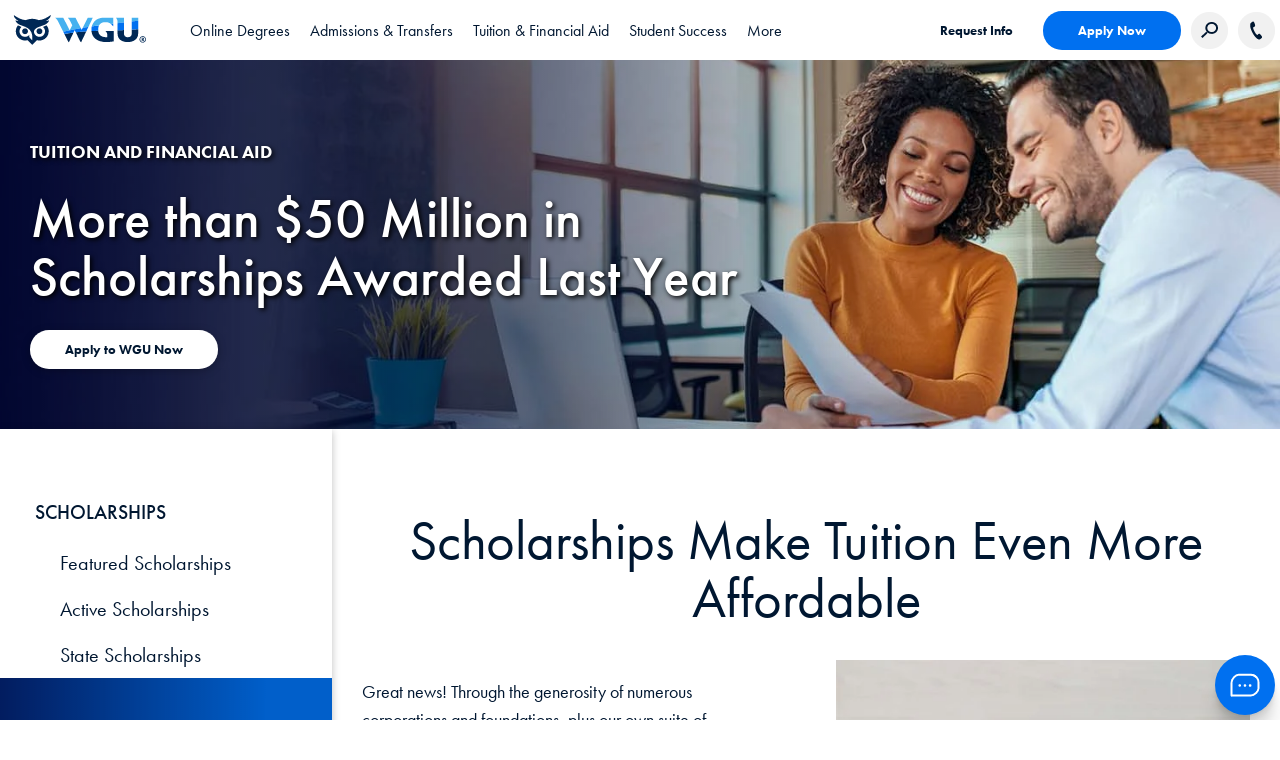

--- FILE ---
content_type: text/html;charset=utf-8
request_url: https://www.wgu.edu/financial-aid-tuition/scholarships.html
body_size: 481526
content:
<!DOCTYPE HTML>
<html lang="en">
<head>

    
    <meta property="search" content="/search.html"/>

    <script type="text/javascript">
        digitalData = {"page":{"pageInfo":{"pageName":"Tuition: Scholarships"}}};
    </script>

    <link rel="preconnect" href="https://use.typekit.net" crossorigin/>
    <link rel="preconnect" href="https://p.typekit.net" crossorigin/>
    <link rel="stylesheet" href="https://use.typekit.net/sqy4phs.css"/>

    
    

        <!-- Start VWO Async SmartCode -->
        <link rel="preconnect" href="https://dev.visualwebsiteoptimizer.com"/>
        <script type='text/javascript' id='vwoCode'>
            window._vwo_code || (function() {
                var account_id=1006354,
                    version=2.1,
                    settings_tolerance=2000,
                    hide_element='body',
                    hide_element_style = 'opacity:0 !important;filter:alpha(opacity=0) !important;background:none !important;transition:none !important;',
                    /* DO NOT EDIT BELOW THIS LINE */
                    f=false,w=window,d=document,v=d.querySelector('#vwoCode'),cK='_vwo_'+account_id+'_settings',cc={};try{var c=JSON.parse(localStorage.getItem('_vwo_'+account_id+'_config'));cc=c&&typeof c==='object'?c:{}}catch(e){}var stT=cc.stT==='session'?w.sessionStorage:w.localStorage;code={nonce:v&&v.nonce,use_existing_jquery:function(){return typeof use_existing_jquery!=='undefined'?use_existing_jquery:undefined},library_tolerance:function(){return typeof library_tolerance!=='undefined'?library_tolerance:undefined},settings_tolerance:function(){return cc.sT||settings_tolerance},hide_element_style:function(){return'{'+(cc.hES||hide_element_style)+'}'},hide_element:function(){if(performance.getEntriesByName('first-contentful-paint')[0]){return''}return typeof cc.hE==='string'?cc.hE:hide_element},getVersion:function(){return version},finish:function(e){if(!f){f=true;var t=d.getElementById('_vis_opt_path_hides');if(t)t.parentNode.removeChild(t);if(e)(new Image).src='https://dev.visualwebsiteoptimizer.com/ee.gif?a='+account_id+e}},finished:function(){return f},addScript:function(e){var t=d.createElement('script');t.type='text/javascript';if(e.src){t.src=e.src}else{t.text=e.text}v&&t.setAttribute('nonce',v.nonce);d.getElementsByTagName('head')[0].appendChild(t)},load:function(e,t){var n=this.getSettings(),i=d.createElement('script'),r=this;t=t||{};if(n){i.textContent=n;d.getElementsByTagName('head')[0].appendChild(i);if(!w.VWO||VWO.caE){stT.removeItem(cK);r.load(e)}}else{var o=new XMLHttpRequest;o.open('GET',e,true);o.withCredentials=!t.dSC;o.responseType=t.responseType||'text';o.onload=function(){if(t.onloadCb){return t.onloadCb(o,e)}if(o.status===200||o.status===304){_vwo_code.addScript({text:o.responseText})}else{_vwo_code.finish('&e=loading_failure:'+e)}};o.onerror=function(){if(t.onerrorCb){return t.onerrorCb(e)}_vwo_code.finish('&e=loading_failure:'+e)};o.send()}},getSettings:function(){try{var e=stT.getItem(cK);if(!e){return}e=JSON.parse(e);if(Date.now()>e.e){stT.removeItem(cK);return}return e.s}catch(e){return}},init:function(){if(d.URL.indexOf('__vwo_disable__')>-1)return;var e=this.settings_tolerance();w._vwo_settings_timer=setTimeout(function(){_vwo_code.finish();stT.removeItem(cK)},e);var t;if(this.hide_element()!=='body'){t=d.createElement('style');var n=this.hide_element(),i=n?n+this.hide_element_style():'',r=d.getElementsByTagName('head')[0];t.setAttribute('id','_vis_opt_path_hides');v&&t.setAttribute('nonce',v.nonce);t.setAttribute('type','text/css');if(t.styleSheet)t.styleSheet.cssText=i;else t.appendChild(d.createTextNode(i));r.appendChild(t)}else{t=d.getElementsByTagName('head')[0];var i=d.createElement('div');i.style.cssText='z-index: 2147483647 !important;position: fixed !important;left: 0 !important;top: 0 !important;width: 100% !important;height: 100% !important;background: white !important;display: block !important;';i.setAttribute('id','_vis_opt_path_hides');i.classList.add('_vis_hide_layer');t.parentNode.insertBefore(i,t.nextSibling)}var o=window._vis_opt_url||d.URL,s='https://dev.visualwebsiteoptimizer.com/j.php?a='+account_id+'&u='+encodeURIComponent(o)+'&vn='+version;if(w.location.search.indexOf('_vwo_xhr')!==-1){this.addScript({src:s})}else{this.load(s+'&x=true')}}};w._vwo_code=code;code.init();})();
        </script>
        <!-- End VWO Async SmartCode -->
    
    
        <script src="https://assets.adobedtm.com/4ceff8eaacd1/a9e20b8c5c44/launch-84ab907f4389.min.js" async></script>
    
    

    

    <link rel="stylesheet" href="/etc.clientlibs/wgu/clientlibs/clientlib-site.min.css" type="text/css">
<link rel="stylesheet" href="/etc.clientlibs/ape/clientlibs/clientlib-site.min.css" type="text/css">







    <meta http-equiv="content-type" content="text/html; charset=UTF-8"/>
    <meta http-equiv="x-ua-compatible" content="ie=edge"/>
    
    <meta name="description" content="Western Governors University provides a wide range of scholarships for students from all types of students."/>
    <meta name="title" content="College Scholarships | Scholarship Opportunities Online | WGU"/>
    <meta name="viewport" content="width=device-width, initial-scale=1.0"/>
    <meta name="google-site-verification" content="wF_NtBEspGYsozdOcT6fUocr3bf_rU6px9pE3pvTJ_A"/>
    <title>College Scholarships | Scholarship Opportunities Online | WGU</title>
    <link rel="canonical" href="https://www.wgu.edu/financial-aid-tuition/scholarships.html"/>
    <!-- Allow Robots? -->
    

    
    
    

    

    
    
    
    
    


    <!-- Favicon -->
    <link rel="apple-touch-icon" sizes="180x180" href="/etc.clientlibs/wgu/clientlibs/clientlib-site/resources/images/favicons/apple-touch-icon.png"/>
    <link rel="icon" type="image/png" href="/etc.clientlibs/wgu/clientlibs/clientlib-site/resources/images/favicons/favicon-32x32.png" sizes="32x32"/>
    <link rel="icon" type="image/png" href="/etc.clientlibs/wgu/clientlibs/clientlib-site/resources/images/favicons/favicon-16x16.png" sizes="16x16"/>
    <link rel="mask-icon" href="/etc.clientlibs/wgu/clientlibs/clientlib-site/resources/images/favicons/safari-pinned-tab.svg" color="#002f51"/>
    <link rel="shortcut icon" href="/etc.clientlibs/wgu/clientlibs/clientlib-site/resources/images/favicons/favicon.ico"/>
    <link rel="manifest" href="/etc.clientlibs/wgu/clientlibs/clientlib-site/resources/images/favicons/site.webmanifest"/>

    <meta name="apple-mobile-web-app-title" content="MyWGU"/>
    <meta name="application-name" content="MyWGU"/>
    <meta name="theme-color" content="#002f51"/>
    <!-- /Favicon -->
    <!--  Social Media Tags  -->
    <meta property="og:site_name" content="Western Governors University"/>
    <meta property="og:title" content="College Scholarships | Scholarship Opportunities Online | WGU"/>
    <meta property="og:type" content="Article"/>
    <meta property="og:url" content="https://www.wgu.edu/financial-aid-tuition/scholarships.html"/>
    <meta property="og:description" content="Western Governors University provides a wide range of scholarships for students from all types of students."/>
    <meta property="og:image" content="/etc.clientlibs/wgu/clientlibs/clientlib-site/resources/images/wgu-logo.svg"/>
    <meta property="og:updated_time" content="2026-01-14T21:06:01Z"/>
    <meta name="twitter:card" content="summary"/>
    <meta name="twitter:url" content="https://www.wgu.edu/financial-aid-tuition/scholarships.html"/>
    <meta name="twitter:title" content="Scholarships"/>
    <meta name="twitter:description" content="Western Governors University provides a wide range of scholarships for students from all types of students."/>
    <meta name="twitter:image" content="/etc.clientlibs/wgu/clientlibs/clientlib-site/resources/images/wgu-logo.svg"/>
    
    <meta property="article:modified_time" content="2026-01-14T21:06:01Z"/>
    <!--  /Social Media Tags  -->
    

    <!-- Schema -->
    
    <!-- /Schema -->

</head>
<body class="side-nav-page page basicpage">
    <!--[if lt IE 8]>
    <p class="browserupgrade">You are using an <strong>outdated</strong> browser. Please <a href="http://browsehappy.com/">upgrade your browser</a> to improve your experience.</p>
    <![endif]-->
    
    
        
        <div id="container" class="full-container">
            <a class="skip-nav" href="#main">Skip to content</a>
            <a class="skip-nav" id="btn-skip-to-live-chat" href="#chat">Skip to Chat</a>
            

  
    <!--ESI PATH INCLUDE:/content/experience-fragments/wgu-marketing/en/headers/general-header/master/jcr:content.content.html -->
    
<div class="xf-content-height">
  


    

    <div id="container-31fc0845af" class="cmp-container ">
        
        <div class="cmp-container--content">
            


<div class="aem-Grid aem-Grid--12 aem-Grid--default--12 ">
    
    <div class="header aem-GridColumn aem-GridColumn--default--12">


<header id="header">
  <div class="header-desktop-nav">
    <div class="header-container">
      <div class="center flex align-items-center">
        <div class="header-left flex align-items-center">
          <a href="https://www.wgu.edu" id="logo" aria-label="Western Governors University" class="flex">
            <img role="presentation" loading="eager" decoding="async" src="/etc.clientlibs/wgu/clientlibs/clientlib-site/resources/images/wgu-logo.svg"/>
          </a>
        </div>
        <nav role="navigation" class="header-nav">
          <ul role="tablist" class="header-nav-sections flex">
            
            
            <li tabindex="0" role="tab" aria-selected="false" data-tab="online_degrees-panel" class="header-nav-section header-main-button cmp-link-underline flex">
              <span class="flex align-items-center header-main-nav font-dark-blue">Online Degrees</span>
            </li>
            
          
            
            
            <li tabindex="-1" role="tab" aria-selected="false" data-tab="admissions_transfers-panel" class="header-nav-section header-main-button cmp-link-underline flex">
              <span class="flex align-items-center header-main-nav font-dark-blue">Admissions &amp; Transfers</span>
            </li>
            
          
            
            
            <li tabindex="-1" role="tab" aria-selected="false" data-tab="tuition_financialaid-panel" class="header-nav-section header-main-button cmp-link-underline flex">
              <span class="flex align-items-center header-main-nav font-dark-blue">Tuition &amp; Financial Aid</span>
            </li>
            
          
            
            
            <li tabindex="-1" role="tab" aria-selected="false" data-tab="student_success-panel" class="header-nav-section header-main-button cmp-link-underline flex">
              <span class="flex align-items-center header-main-nav font-dark-blue">Student Success</span>
            </li>
            
          
            
            
            <li tabindex="-1" role="tab" aria-selected="false" data-tab="_more-panel" class="header-nav-section header-main-button cmp-link-underline flex">
              <span class="flex align-items-center header-main-nav font-dark-blue"> More</span>
            </li>
            
          </ul>
        </nav>
        <div class="header-right flex align-items-center">
          <div class="header-buttons flex align-items-center">
            <a href="https://www.wgu.edu/admissions/get-info.html" class="cmp-button text-only font-dark-blue" target="_self">Request Info</a>
            <a href="https://apply.wgu.edu/register" rel="noopener" class="cmp-button blue-solid btn-hover-blue font-white" target="_self">Apply Now</a>
            
            <button class="gray-circle search-button" aria-label="Search Western Governors website">
              <img loading="eager" decoding="async" src="/etc.clientlibs/wgu/clientlibs/clientlib-site/resources/images/search-icon.png" alt=""/>
            </button>
            <div class="search-box">
              <form id="cludo-search-form" class="cludo-search" tabindex="0">
                <input type="search" class="search-input" aria-label="Search input" aria-describedby="autocomplete_hint" placeholder="Search"/>
              </form>
            </div>
            
            
            <a href="tel:866.225.5948" class="phone-number flex align-items-center justify-center gray-circle contact-button" aria-label="Call WGU">
                <img src="/etc.clientlibs/wgu/clientlibs/clientlib-site/resources/images/phone-icon.svg" alt=""/>
            </a>
            <div class="phone-text flex justify-center">
              <img loading="lazy" src="/etc.clientlibs/wgu/clientlibs/clientlib-site/resources/images/phone-icon.svg" alt="Call WGU"/>
              <span>866.225.5948</span>
            </div>
            
          </div>
          <div tabindex="0" role="navigation" aria-expanded="false" aria-label="Open Header Navigation" class="aria-expand hamburger-menu">
            <span></span>
            <span></span>
            <span></span>
          </div>
        </div>
      </div>
    </div>
    
      <nav class="header-dropdown-container center">
          
            
            <div data-panel="online_degrees-panel" tabindex="0" role="tabpanel" class="header-mega-nav bgc-white">
                
                
                  


<div class="aem-Grid aem-Grid--12 aem-Grid--default--12 ">
    
    <div class="multitabnav aem-GridColumn aem-GridColumn--default--12">
  <div class="cmp-meganav-tabs flex">
    <div class="cmp-meganav-tabs-right flex flex-column space-between padding-top-40 padding-bottom-40">
      <ul role="tablist" class="cmp-meganav-tabs_buttons">
        <li role="tab" tabindex="0" aria-selected="false" data-tab="online_degrees_business-panel" class="header-main-button cmp-meganav-tab-link ">
          <span class="flex align-items-center">Business</span>
        </li>
      
        <li role="tab" tabindex="-1" aria-selected="false" data-tab="online_degrees_education-panel" class="header-main-button cmp-meganav-tab-link ">
          <span class="flex align-items-center">Education</span>
        </li>
      
        <li role="tab" tabindex="-1" aria-selected="false" data-tab="online_degrees_technology-panel" class="header-main-button cmp-meganav-tab-link ">
          <span class="flex align-items-center">Technology</span>
        </li>
      
        <li role="tab" tabindex="-1" aria-selected="false" data-tab="online_degrees_healthnursing-panel" class="header-main-button cmp-meganav-tab-link ">
          <span class="flex align-items-center">Health &amp; Nursing</span>
        </li>
      
        <li role="tab" tabindex="-1" aria-selected="false" data-tab="online_degrees_coursesandcertificates-panel" class="header-main-button cmp-meganav-tab-link ">
          <span class="flex align-items-center">Courses and Certificates</span>
        </li>
      </ul>
      <div class="cmp-meganav-tabs_links">
        <div class="cmp-meganav-tabs_link-container padding-top-40">
          <a href="/online-degree-programs.html" class="cmp-meganav-tab-link">All Degrees</a>
        </div>
      
        <div class="cmp-meganav-tabs_link-container padding-top-40">
          <a href="https://www.wgu.edu/quiz.html" target="_blank" class="cmp-meganav-tab-link">Explore Your Options</a>
        </div>
      </div>
    </div>
    <div class="cmp-meganav-tabs-left">
      <div role="tabpanel" tabindex="0" data-panel="online_degrees_business-panel" class="cmp-meganav-tab">
        
        
          


<div class="aem-Grid aem-Grid--12 aem-Grid--default--12 ">
    
    <div class="multitabnav aem-GridColumn aem-GridColumn--default--12">
  <div class="cmp-meganav-tabs flex">
    <div class="cmp-meganav-tabs-right flex flex-column space-between padding-top-40 padding-bottom-40">
      <ul role="tablist" class="cmp-meganav-tabs_buttons">
        <li role="tab" tabindex="0" aria-selected="false" data-tab="business_bachelors-panel" class="header-main-button cmp-meganav-tab-link ">
          <span class="flex align-items-center">Bachelor&#39;s</span>
        </li>
      
        <li role="tab" tabindex="-1" aria-selected="false" data-tab="business_master_s-panel" class="header-main-button cmp-meganav-tab-link ">
          <span class="flex align-items-center">Master&#39;s</span>
        </li>
      
        <li role="tab" tabindex="-1" aria-selected="false" data-tab="business_certificates-panel" class="header-main-button cmp-meganav-tab-link ">
          <span class="flex align-items-center">Certificates</span>
        </li>
      
        <li role="tab" tabindex="-1" aria-selected="false" data-tab="business_advancedaccountingcourses-panel" class="header-main-button cmp-meganav-tab-link ">
          <span class="flex align-items-center">Advanced Accounting Courses</span>
        </li>
      </ul>
      <div class="cmp-meganav-tabs_links">
        <div class="cmp-meganav-tabs_link-container ">
          <a href="/online-business-degrees.html" class="cmp-meganav-tab-link">View All Business Degrees</a>
        </div>
      </div>
    </div>
    <div class="cmp-meganav-tabs-left">
      <div role="tabpanel" tabindex="0" data-panel="business_bachelors-panel" class="cmp-meganav-tab">
        
        
          


<div class="aem-Grid aem-Grid--12 aem-Grid--default--12 aem-Grid--phone--12 ">
    
    <div class="links padding-left-30 padding-right-20 padding-top-40 aem-GridColumn--default--none aem-GridColumn--phone--none aem-GridColumn--phone--12 aem-GridColumn aem-GridColumn--default--6 aem-GridColumn--offset--phone--0 aem-GridColumn--offset--default--0">
  

    




  
    <ul class="cmp-meganav-links ">
      <li><a class="cmp-link-underline" target="_self" href="/online-business-degrees/bachelors-programs.html">View all Business Bachelor&#39;s Degrees</a></li>
    
      <li><a class="cmp-link-underline" target="_self" href="/online-business-degrees/business-management-bachelors-program.html">Business Management – B.S.</a></li>
    
      <li><a class="cmp-link-underline" target="_self" href="/online-business-degrees/healthcare-administration-bachelors-program.html">Healthcare Administration – B.S.</a></li>
    
      <li><a class="cmp-link-underline" target="_self" href="/online-business-degrees/human-resources-bachelors-program.html">Human Resource Management – B.S.</a></li>
    
      <li><a class="cmp-link-underline" target="_self" href="/online-business-degrees/it-information-technology-management-bachelors-program.html">Information Technology Management – B.S.</a></li>
    
      <li><a class="cmp-link-underline" target="_self" href="/online-business-degrees/marketing-bachelors-program.html">Marketing – B.S.</a></li>
    </ul>
  

    


</div>
<div class="links padding-left-30 padding-right-20 padding-top-40 aem-GridColumn--default--none aem-GridColumn--phone--none aem-GridColumn--phone--12 aem-GridColumn aem-GridColumn--default--6 aem-GridColumn--offset--phone--0 aem-GridColumn--offset--default--0">
  

    




  
    <ul class="cmp-meganav-links ">
      <li><a class="cmp-link-underline" target="_self" href="/online-business-degrees/supply-chain-operations-management-bachelors-program.html">Supply Chain and Operations Management – B.S.</a></li>
    
      <li><a class="cmp-link-underline" target="_self" href="/online-business-degrees/communications-bachelors-program.html">Communications – B.S.</a></li>
    
      <li><a class="cmp-link-underline" target="_self" href="/online-business-degrees/user-experience-design-bachelors-program.html">User Experience Design – B.S.</a></li>
    
      <li><a class="cmp-link-underline" target="_self" href="/online-business-degrees/accounting-bachelors-program.html">Accounting  – B.S.</a></li>
    
      <li><a class="cmp-link-underline" target="_self" href="/online-business-degrees/finance-bachelors-program.html">Finance – B.S.</a></li>
    
      <li><a class="cmp-link-underline" target="_self" href="/online-nursing-health-degrees/health-information-management-bachelors-program.html">Health Information Management – B.S. (from the Leavitt School of Health)</a></li>
    </ul>
  

    


</div>

    
</div>

        
      </div>
    
      <div role="tabpanel" tabindex="0" data-panel="business_master_s-panel" class="cmp-meganav-tab">
        
        
          


<div class="aem-Grid aem-Grid--12 aem-Grid--default--12 aem-Grid--phone--12 ">
    
    <div class="links padding-left-30 padding-right-20 padding-top-40 aem-GridColumn--default--none aem-GridColumn--phone--12 aem-GridColumn--phone--newline aem-GridColumn aem-GridColumn--default--6 aem-GridColumn--offset--phone--0 aem-GridColumn--offset--default--0">
  

    




  
    <ul class="cmp-meganav-links ">
      <li><a class="cmp-link-underline" target="_self" href="/online-business-degrees/masters-programs.html">View all Business Master&#39;s Degrees</a></li>
    
      <li><a class="cmp-link-underline" target="_self" href="/online-business-degrees/mba-masters-business-administration-program.html">Master of Business Administration (MBA)</a></li>
    
      <li><a class="cmp-link-underline" target="_self" href="/online-business-degrees/mba-masters-business-administration-it-management-program.html">MBA Information Technology Management</a></li>
    
      <li><a class="cmp-link-underline" target="_self" href="/online-business-degrees/mba-masters-business-administration-healthcare-administration-program.html">MBA Healthcare Administration</a></li>
    
      <li><a class="cmp-link-underline" target="_self" href="/online-business-degrees/management-leadership-masters-program.html">Management and Leadership – M.S.</a></li>
    
      <li><a class="cmp-link-underline" target="_self" href="/online-business-degrees/accounting-masters-program.html">Accounting – M.S.</a></li>
    
      <li><a class="cmp-link-underline" target="_self" href="/online-business-degrees/marketing-masters-program.html">Marketing – M.S.</a></li>
    </ul>
  

    


</div>
<div class="links padding-left-30 padding-right-20 padding-top-40 aem-GridColumn--default--none aem-GridColumn--phone--12 aem-GridColumn--phone--newline aem-GridColumn aem-GridColumn--default--6 aem-GridColumn--offset--phone--0 aem-GridColumn--offset--default--0">
  

    




  
    <ul class="cmp-meganav-links ">
      <li><a class="cmp-link-underline" target="_self" href="/online-business-degrees/human-resources-masters-program.html">Human Resource Management – M.S.</a></li>
    
      <li><a class="cmp-link-underline" target="_self" href="/online-nursing-health-degrees/masters-healthcare-administration-leadership.html">Master of Healthcare Administration (from the Leavitt School of Health)</a></li>
    
      <li><a class="cmp-link-underline" target="_self" href="/online-it-degrees/data-analytics-masters-program.html">Data Analytics – M.S. (from the School of Technology)</a></li>
    
      <li><a class="cmp-link-underline" target="_self" href="/online-it-degrees/masters-programs.html">Information Technology Management – M.S. (from the School of Technology)</a></li>
    
      <li><a class="cmp-link-underline" target="_self" href="/online-teaching-degrees/education-technology-instructional-design-masters.html">Education Technology and Instructional Design – M.Ed. (from the School of Education)</a></li>
    </ul>
  

    


</div>

    
</div>

        
      </div>
    
      <div role="tabpanel" tabindex="0" data-panel="business_certificates-panel" class="cmp-meganav-tab">
        
        
          


<div class="aem-Grid aem-Grid--12 aem-Grid--default--12 aem-Grid--phone--12 ">
    
    <div class="links padding-left-30 padding-right-20 padding-top-40 aem-GridColumn--default--none aem-GridColumn--phone--12 aem-GridColumn--phone--newline aem-GridColumn aem-GridColumn--default--6 aem-GridColumn--offset--phone--0 aem-GridColumn--offset--default--0">
  

    




  
    <ul class="cmp-meganav-links ">
      <li><a class="cmp-link-underline" target="_self" href="/online-business-degrees/certificates/accounting-fundamentals.html">Accounting Fundamentals</a></li>
    
      <li><a class="cmp-link-underline" target="_self" href="/online-business-degrees/certificates/b2b-sales-fundamentals.html">B2B Sales Fundamentals</a></li>
    
      <li><a class="cmp-link-underline" target="_self" href="/online-business-degrees/certificates/leadership.html">Business Leadership</a></li>
    
      <li><a class="cmp-link-underline" target="_self" href="/online-business-degrees/certificates/digital-marketing-fundamentals.html">Digital Marketing Fundamentals</a></li>
    
      <li><a class="cmp-link-underline" target="_self" href="/online-business-degrees/certificates/management-skills-for-supervisors.html">Management Skills for Supervisors</a></li>
    </ul>
  

    


</div>
<div class="links padding-left-30 padding-right-20 padding-top-40 aem-GridColumn--default--none aem-GridColumn--phone--12 aem-GridColumn--phone--newline aem-GridColumn aem-GridColumn--default--6 aem-GridColumn--offset--phone--0 aem-GridColumn--offset--default--0">
  

    




  
    <ul class="cmp-meganav-links ">
      <li><a class="cmp-link-underline" target="_self" href="/online-business-degrees/certificates/supply-chain.html">Supply Chain Fundamentals</a></li>
    
      <li><a class="cmp-link-underline" target="_self" href="/online-business-degrees/certificates/entrepreneurship-fundamentals.html">Entrepreneurship Fundamentals</a></li>
    
      <li><a class="cmp-link-underline" target="_self" href="/online-business-degrees/certificates/project-management-certificate.html">Project Management</a></li>
    </ul>
  

    


</div>

    
</div>

        
      </div>
    
      <div role="tabpanel" tabindex="0" data-panel="business_advancedaccountingcourses-panel" class="cmp-meganav-tab">
        
        
          


<div class="aem-Grid aem-Grid--12 aem-Grid--default--12 aem-Grid--phone--12 ">
    
    <div class="links padding-left-30 padding-right-20 padding-top-40 aem-GridColumn--default--none aem-GridColumn--phone--12 aem-GridColumn--phone--newline aem-GridColumn aem-GridColumn--default--6 aem-GridColumn--offset--phone--0 aem-GridColumn--offset--default--0">
  

    




  
    <ul class="cmp-meganav-links ">
      <li><a class="cmp-link-underline" target="_self" href="/online-business-degrees/certificates/advanced-accounting-courses.html">Advanced Accounting Courses</a></li>
    </ul>
  

    


</div>

    
</div>

        
      </div>
    </div>
  </div>


    



</div>

    
</div>

        
      </div>
    
      <div role="tabpanel" tabindex="0" data-panel="online_degrees_education-panel" class="cmp-meganav-tab">
        
        
          


<div class="aem-Grid aem-Grid--12 aem-Grid--default--12 ">
    
    <div class="multitabnav aem-GridColumn aem-GridColumn--default--12">
  <div class="cmp-meganav-tabs flex">
    <div class="cmp-meganav-tabs-right flex flex-column space-between padding-top-40 padding-bottom-40">
      <ul role="tablist" class="cmp-meganav-tabs_buttons">
        <li role="tab" tabindex="0" aria-selected="false" data-tab="education_bachelors-panel" class="header-main-button cmp-meganav-tab-link ">
          <span class="flex align-items-center">Bachelor&#39;s</span>
        </li>
      
        <li role="tab" tabindex="-1" aria-selected="false" data-tab="education_masters-panel" class="header-main-button cmp-meganav-tab-link ">
          <span class="flex align-items-center">Master&#39;s</span>
        </li>
      
        <li role="tab" tabindex="-1" aria-selected="false" data-tab="education_endorsements-panel" class="header-main-button cmp-meganav-tab-link ">
          <span class="flex align-items-center">Endorsements</span>
        </li>
      
        <li role="tab" tabindex="-1" aria-selected="false" data-tab="education_licensure-panel" class="header-main-button cmp-meganav-tab-link ">
          <span class="flex align-items-center">Licensure</span>
        </li>
      </ul>
      <div class="cmp-meganav-tabs_links">
        <div class="cmp-meganav-tabs_link-container ">
          <a href="/online-teaching-degrees.html" class="cmp-meganav-tab-link">View All Education Degrees</a>
        </div>
      </div>
    </div>
    <div class="cmp-meganav-tabs-left">
      <div role="tabpanel" tabindex="0" data-panel="education_bachelors-panel" class="cmp-meganav-tab">
        
        
          


<div class="aem-Grid aem-Grid--12 aem-Grid--tablet--12 aem-Grid--default--12 aem-Grid--phone--12 ">
    
    <div class="links padding-left-30 padding-right-20 padding-top-40 aem-GridColumn--offset--tablet--0 aem-GridColumn--phone--none aem-GridColumn--phone--12 aem-GridColumn--tablet--none aem-GridColumn aem-GridColumn--default--newline aem-GridColumn--tablet--6 aem-GridColumn--default--6 aem-GridColumn--offset--phone--0 aem-GridColumn--offset--default--0">
  

    




  
    <ul class="cmp-meganav-links ">
      <li><a class="cmp-link-underline" target="_self" href="/online-teaching-degrees/education-bachelors-degrees.html">View all Education Bachelor&#39;s Degrees</a></li>
    
      <li><a class="cmp-link-underline" target="_self" href="/online-teaching-degrees/elementary-education-bachelors-program.html">Elementary Education</a></li>
    
      <li><a class="cmp-link-underline" target="_self" href="/online-teaching-degrees/biology-education-bachelors-program.html">Biology Education</a></li>
    
      <li><a class="cmp-link-underline" target="_self" href="/online-teaching-degrees/mathematics-teacher-certification-secondary-bachelors-program.html">Mathematics Education</a></li>
    
      <li><a class="cmp-link-underline" target="_self" href="/online-teaching-degrees/physics-education-bachelors-program.html">Physics Education</a></li>
    </ul>
  

    


</div>
<div class="links padding-left-30 padding-right-20 padding-top-40 aem-GridColumn--default--none aem-GridColumn--phone--none aem-GridColumn--phone--12 aem-GridColumn aem-GridColumn--default--6 aem-GridColumn--offset--phone--0 aem-GridColumn--offset--default--0">
  

    




  
    <ul class="cmp-meganav-links ">
      <li><a class="cmp-link-underline" target="_self" href="/online-teaching-degrees/earthscience-education-bachelors-program.html">Earth Science Education</a></li>
    
      <li><a class="cmp-link-underline" target="_self" href="/online-teaching-degrees/chemistry-education-bachelors-program.html">Chemistry Education</a></li>
    
      <li><a class="cmp-link-underline" target="_self" href="/online-teaching-degrees/special-education-bachelors-program.html">Special Education</a></li>
    
      <li><a class="cmp-link-underline" target="_self" href="/online-teaching-degrees/special-education-bachelors-program/dual-elementary-special-education.html">Special Ed and Elementary Ed (Dual Licensure) – B.A.</a></li>
    
      <li><a class="cmp-link-underline" target="_self" href="/online-teaching-degrees/educational-studies-bachelors-program.html">Educational Studies – B.A. (Does Not Lead to a Teaching License)</a></li>
    </ul>
  

    


</div>

    
</div>

        
      </div>
    
      <div role="tabpanel" tabindex="0" data-panel="education_masters-panel" class="cmp-meganav-tab">
        
        
          


<div class="aem-Grid aem-Grid--12 aem-Grid--tablet--12 aem-Grid--default--12 aem-Grid--phone--12 ">
    
    <div class="links padding-left-30 padding-right-20 padding-top-40 aem-GridColumn--tablet--12 aem-GridColumn--offset--tablet--0 aem-GridColumn--default--none aem-GridColumn--phone--none aem-GridColumn--tablet--none aem-GridColumn aem-GridColumn--default--6 aem-GridColumn--offset--phone--0 aem-GridColumn--offset--default--0">
  

    




  
    <ul class="cmp-meganav-links ">
      <li><a class="cmp-link-underline" target="_self" href="/online-teaching-degrees/education-masters-programs.html">View All Education Master&#39;s Degrees</a></li>
    
      <li><a class="cmp-link-underline" target="_self" href="/online-teaching-degrees/ell-esl-english-language-learning-education-masters-program.html">English Language Learning</a></li>
    
      <li><a class="cmp-link-underline" target="_self" href="/online-teaching-degrees/social-studies-masters-program.html">Social Studies Education</a></li>
    
      <li><a class="cmp-link-underline" target="_self" href="/online-teaching-degrees/science-education-masters-program.html">Science Education</a></li>
    
      <li><a class="cmp-link-underline" target="_self" href="/online-teaching-degrees/chemistry-education-masters-program.html">Chemistry Education</a></li>
    
      <li><a class="cmp-link-underline" target="_self" href="/online-teaching-degrees/physics-education-masters-program.html">Physics Education</a></li>
    
      <li><a class="cmp-link-underline" target="_self" href="/online-teaching-degrees/biology-education-masters-program.html">Biology Education</a></li>
    
      <li><a class="cmp-link-underline" target="_self" href="/online-teaching-degrees/earth-science-education-masters-program.html">Earth Science Education</a></li>
    </ul>
  

    


</div>
<div class="links padding-left-30 padding-right-20 padding-top-40 aem-GridColumn--offset--tablet--0 aem-GridColumn--default--none aem-GridColumn--phone--12 aem-GridColumn--tablet--none aem-GridColumn--phone--newline aem-GridColumn aem-GridColumn--tablet--6 aem-GridColumn--default--6 aem-GridColumn--offset--phone--0 aem-GridColumn--offset--default--0">
  

    




  
    <ul class="cmp-meganav-links ">
      <li><a class="cmp-link-underline" target="_self" href="/online-teaching-degrees/elementary-education-masters-program.html">Elementary Education</a></li>
    
      <li><a class="cmp-link-underline" target="_self" href="/online-teaching-degrees/english-education-masters-program.html">English Education</a></li>
    
      <li><a class="cmp-link-underline" target="_self" href="/online-teaching-degrees/special-education-masters-program.html">Special Education</a></li>
    
      <li><a class="cmp-link-underline" target="_self" href="/online-teaching-degrees/mathematics-education-masters-program.html">Mathematics Education</a></li>
    
      <li><a class="cmp-link-underline" target="_self" href="/online-teaching-degrees/curriculum-instruction-education-masters-program.html">Curriculum and Instruction – M.S.</a></li>
    
      <li><a class="cmp-link-underline" target="_self" href="/online-teaching-degrees/educational-leadership-masters-program.html">Educational Leadership – M.S.</a></li>
    
      <li><a class="cmp-link-underline" target="_self" href="/online-teaching-degrees/education-technology-instructional-design-masters.html">Education Technology and Instructional Design – M.Ed.</a></li>
    </ul>
  

    


</div>

    
</div>

        
      </div>
    
      <div role="tabpanel" tabindex="0" data-panel="education_endorsements-panel" class="cmp-meganav-tab">
        
        
          


<div class="aem-Grid aem-Grid--12 aem-Grid--tablet--12 aem-Grid--default--12 aem-Grid--phone--12 ">
    
    <div class="links padding-left-30 padding-right-20 padding-top-40 aem-GridColumn--offset--tablet--0 aem-GridColumn--tablet--none aem-GridColumn aem-GridColumn--default--newline aem-GridColumn--tablet--6 aem-GridColumn--default--6 aem-GridColumn--offset--default--0">
  

    




  
    <ul class="cmp-meganav-links ">
      <li><a class="cmp-link-underline" target="_self" href="https://www.wgu.edu/online-teaching-degrees/endorsements.html">View All Education Endorsement Programs</a></li>
    
      <li><a class="cmp-link-underline" target="_self" href="/online-teaching-degrees/endorsements/ell-esl-english-language-learning.html">English Language Learning</a></li>
    
      <li><a class="cmp-link-underline" target="_self" href="/online-teaching-degrees/endorsements/middle-grades-math.html">Middle Grades Math</a></li>
    
      <li><a class="cmp-link-underline" target="_self" href="/online-teaching-degrees/endorsements/middle-grades-science.html">Middle Grades Science</a></li>
    </ul>
  

    


</div>
<div class="links padding-left-30 padding-right-20 padding-top-40 aem-GridColumn--offset--tablet--0 aem-GridColumn--default--none aem-GridColumn--phone--12 aem-GridColumn--tablet--none aem-GridColumn--phone--newline aem-GridColumn aem-GridColumn--tablet--6 aem-GridColumn--default--6 aem-GridColumn--offset--phone--0 aem-GridColumn--offset--default--0">
  

    




  
    <ul class="cmp-meganav-links ">
      <li><a class="cmp-link-underline" target="_self" href="/online-teaching-degrees/endorsements/secondary-biology.html">Secondary Biology</a></li>
    
      <li><a class="cmp-link-underline" target="_self" href="/online-teaching-degrees/endorsements/secondary-chemistry.html">Secondary Chemistry</a></li>
    
      <li><a class="cmp-link-underline" target="_self" href="/online-teaching-degrees/endorsements/secondary-physics.html">Secondary Physics</a></li>
    
      <li><a class="cmp-link-underline" target="_self" href="/online-teaching-degrees/endorsements/secondary-earth-science.html">Secondary Earth Science</a></li>
    </ul>
  

    


</div>

    
</div>

        
      </div>
    
      <div role="tabpanel" tabindex="0" data-panel="education_licensure-panel" class="cmp-meganav-tab">
        
        
          


<div class="aem-Grid aem-Grid--12 aem-Grid--tablet--12 aem-Grid--default--12 aem-Grid--phone--12 ">
    
    <div class="links padding-left-20 padding-right-20 padding-top-40 aem-GridColumn--offset--tablet--0 aem-GridColumn--default--none aem-GridColumn--phone--12 aem-GridColumn--tablet--none aem-GridColumn--phone--newline aem-GridColumn aem-GridColumn--default--12 aem-GridColumn--tablet--6 aem-GridColumn--offset--phone--0 aem-GridColumn--offset--default--0">
  

    




  
    <ul class="cmp-meganav-links ">
      <li><a class="cmp-link-underline" target="_self" href="/admissions/student-teaching.html">Student Teaching</a></li>
    
      <li><a class="cmp-link-underline" target="_self" href="/online-teaching-degrees/teaching-license-certification.html">Teaching License/Certification</a></li>
    
      <li><a class="cmp-link-underline" target="_self" href="/online-teaching-degrees/state-licensure.html">State Licensure Information</a></li>
    </ul>
  

    


</div>

    
</div>

        
      </div>
    </div>
  </div>


    



</div>

    
</div>

        
      </div>
    
      <div role="tabpanel" tabindex="0" data-panel="online_degrees_technology-panel" class="cmp-meganav-tab">
        
        
          


<div class="aem-Grid aem-Grid--12 aem-Grid--default--12 ">
    
    <div class="multitabnav aem-GridColumn aem-GridColumn--default--12">
  <div class="cmp-meganav-tabs flex">
    <div class="cmp-meganav-tabs-right flex flex-column space-between padding-top-40 padding-bottom-40">
      <ul role="tablist" class="cmp-meganav-tabs_buttons">
        <li role="tab" tabindex="0" aria-selected="false" data-tab="technology_bachelors-panel" class="header-main-button cmp-meganav-tab-link ">
          <span class="flex align-items-center">Bachelor&#39;s</span>
        </li>
      
        <li role="tab" tabindex="-1" aria-selected="false" data-tab="technology_masters-panel" class="header-main-button cmp-meganav-tab-link ">
          <span class="flex align-items-center">Master&#39;s</span>
        </li>
      
        <li role="tab" tabindex="-1" aria-selected="false" data-tab="technology_certificates-panel" class="header-main-button cmp-meganav-tab-link ">
          <span class="flex align-items-center">Certificates</span>
        </li>
      
        <li role="tab" tabindex="-1" aria-selected="false" data-tab="technology_accelerated-panel" class="header-main-button cmp-meganav-tab-link ">
          <span class="flex align-items-center">Accelerated</span>
        </li>
      </ul>
      <div class="cmp-meganav-tabs_links">
        <div class="cmp-meganav-tabs_link-container ">
          <a href="/online-it-degrees.html" class="cmp-meganav-tab-link">View All Technology Degrees</a>
        </div>
      </div>
    </div>
    <div class="cmp-meganav-tabs-left">
      <div role="tabpanel" tabindex="0" data-panel="technology_bachelors-panel" class="cmp-meganav-tab">
        
        
          


<div class="aem-Grid aem-Grid--12 aem-Grid--default--12 aem-Grid--phone--12 ">
    
    <div class="links padding-left-30 padding-right-20 padding-top-40 aem-GridColumn--default--none aem-GridColumn--phone--none aem-GridColumn--phone--12 aem-GridColumn aem-GridColumn--default--6 aem-GridColumn--offset--phone--0 aem-GridColumn--offset--default--0">
  

    




  
    <ul class="cmp-meganav-links ">
      <li><a class="cmp-link-underline" target="_self" href="/online-it-degrees/bachelors-programs.html">View all Technology Bachelor&#39;s Degrees</a></li>
    
      <li><a class="cmp-link-underline" target="_self" href="/online-it-degrees/cloud-computing-bachelors-program.html">Cloud and Network Engineering</a></li>
    
      <li><a class="cmp-link-underline" target="_self" href="/online-it-degrees/computer-science.html">Computer Science</a></li>
    
      <li><a class="cmp-link-underline" target="_self" href="/online-it-degrees/cybersecurity-information-assurance-bachelors-program.html">Cybersecurity and Information Assurance</a></li>
    
      <li><a class="cmp-link-underline" target="_self" href="/online-it-degrees/data-analytics-bachelors-program.html">Data Analytics</a></li>
    
      <li><a class="cmp-link-underline" target="_self" href="/online-it-degrees/information-technology-bachelors-program.html">Information Technology</a></li>
    
      <li><a class="cmp-link-underline" target="_self" href="/online-it-degrees/software-engineering-bachelors-program.html">Software Engineering</a></li>
    </ul>
  

    


</div>
<div class="links padding-left-30 padding-right-20 padding-top-40 aem-GridColumn--default--none aem-GridColumn--phone--none aem-GridColumn--phone--12 aem-GridColumn aem-GridColumn--default--6 aem-GridColumn--offset--phone--0 aem-GridColumn--offset--default--0">
  

    




  
    <ul class="cmp-meganav-links ">
      <li><a class="cmp-link-underline" target="_self" href="/online-nursing-health-degrees/health-information-management-bachelors-program.html">Health Information Management (from the Leavitt School of Health)</a></li>
    
      <li><a class="cmp-link-underline" target="_self" href="/online-business-degrees/it-information-technology-management-bachelors-program.html">Information Technology Management – (from the School of Business)</a></li>
    
      <li><a class="cmp-link-underline" target="_self" href="/online-business-degrees/user-experience-design-bachelors-program.html">User Experience Design – (from the School of Business)</a></li>
    </ul>
  

    


</div>

    
</div>

        
      </div>
    
      <div role="tabpanel" tabindex="0" data-panel="technology_masters-panel" class="cmp-meganav-tab">
        
        
          


<div class="aem-Grid aem-Grid--12 aem-Grid--default--12 aem-Grid--phone--12 ">
    
    <div class="links padding-left-30 padding-right-20 padding-top-40 aem-GridColumn--default--none aem-GridColumn--phone--12 aem-GridColumn--phone--newline aem-GridColumn aem-GridColumn--default--6 aem-GridColumn--offset--phone--0 aem-GridColumn--offset--default--0">
  

    




  
    <ul class="cmp-meganav-links ">
      <li><a class="cmp-link-underline" target="_self" href="/online-it-degrees/masters-programs.html">View all Technology Master&#39;s Degrees</a></li>
    
      <li><a class="cmp-link-underline" target="_self" href="/online-it-degrees/cybersecurity-information-assurance-masters-program.html">Cybersecurity and Information Assurance</a></li>
    
      <li><a class="cmp-link-underline" target="_self" href="/online-it-degrees/data-analytics-masters-program.html">Data Analytics</a></li>
    
      <li><a class="cmp-link-underline" target="_self" href="/online-it-degrees/information-technology-management-masters-program.html">Information Technology Management</a></li>
    
      <li><a class="cmp-link-underline" target="_self" href="/online-it-degrees/computer-science-masters-program.html">Computer Science</a></li>
    
      <li><a class="cmp-link-underline" target="_self" href="/online-it-degrees/software-engineering-masters-program.html">Software Engineering</a></li>
    
      <li><a class="cmp-link-underline" target="_self" href="/online-business-degrees/mba-masters-business-administration-it-management-program.html">MBA Information Technology Management (from the School of Business)</a></li>
    </ul>
  

    


</div>

    
</div>

        
      </div>
    
      <div role="tabpanel" tabindex="0" data-panel="technology_certificates-panel" class="cmp-meganav-tab">
        
        
          


<div class="aem-Grid aem-Grid--12 aem-Grid--default--12 ">
    
    <div class="links padding-left-30 padding-right-20 padding-top-40 aem-GridColumn--default--none aem-GridColumn aem-GridColumn--default--6 aem-GridColumn--offset--default--0">
  
<span class="cmp-meganav-title futura-heavy font-dark-gray">Certificates</span>


    




  
    <ul class="cmp-meganav-links ">
      <li><a class="cmp-link-underline" target="_self" href="/online-it-degrees/certificates/ai-skills-fundamentals.html">AI Skills Fundamentals</a></li>
    
      <li><a class="cmp-link-underline" target="_self" href="/online-it-degrees/certificates/business-intelligence.html">Business Intelligence</a></li>
    
      <li><a class="cmp-link-underline" target="_self" href="/online-it-degrees/certificates/data-analytics.html">Data Analytics Skills</a></li>
    
      <li><a class="cmp-link-underline" target="_self" href="/online-it-degrees/certificates/data-engineering-professional.html">Data Engineering Professional</a></li>
    
      <li><a class="cmp-link-underline" target="_self" href="/online-it-degrees/certificates/front-end-web-developer.html">Front End Web Developer</a></li>
    
      <li><a class="cmp-link-underline" target="_self" href="/online-it-degrees/certificates/java-developer.html">Java Developer</a></li>
    
      <li><a class="cmp-link-underline" target="_self" href="/online-it-degrees/certificates/service-now-application-developer.html">ServiceNow Application Developer</a></li>
    </ul>
  

    


</div>
<div class="links padding-left-30 padding-right-20 padding-top-40 aem-GridColumn--default--none aem-GridColumn aem-GridColumn--default--6 aem-GridColumn--offset--default--0">
  
<span class="cmp-meganav-title futura-heavy font-dark-gray">3rd Party Certifications</span>


    




  
    <ul class="cmp-meganav-links ">
      <li><a class="cmp-link-underline" target="_self" href="/online-it-degrees/it-certifications.html">IT Certifications Included in WGU Degrees</a></li>
    </ul>
  

    


</div>

    
</div>

        
      </div>
    
      <div role="tabpanel" tabindex="0" data-panel="technology_accelerated-panel" class="cmp-meganav-tab">
        
        
          


<div class="aem-Grid aem-Grid--12 aem-Grid--default--12 ">
    
    <div class="links padding-left-30 padding-right-20 padding-top-40 aem-GridColumn--default--none aem-GridColumn aem-GridColumn--default--6 aem-GridColumn--offset--default--0">
  

    




  
    <ul class="cmp-meganav-links ">
      <li><a class="cmp-link-underline" target="_self" href="/online-it-degrees/information-technology-bachelors-program/accelerated.html">Information Technology</a></li>
    
      <li><a class="cmp-link-underline" target="_self" href="/online-it-degrees/software-engineering-bachelors-program/accelerated.html">Software Engineering</a></li>
    
      <li><a class="cmp-link-underline" target="_self" href="/online-it-degrees/computer-science/accelerated.html">Computer Science</a></li>
    </ul>
  

    


</div>

    
</div>

        
      </div>
    </div>
  </div>


    



</div>

    
</div>

        
      </div>
    
      <div role="tabpanel" tabindex="0" data-panel="online_degrees_healthnursing-panel" class="cmp-meganav-tab">
        
        
          


<div class="aem-Grid aem-Grid--12 aem-Grid--default--12 ">
    
    <div class="multitabnav aem-GridColumn aem-GridColumn--default--12">
  <div class="cmp-meganav-tabs flex">
    <div class="cmp-meganav-tabs-right flex flex-column space-between padding-top-40 padding-bottom-40">
      <ul role="tablist" class="cmp-meganav-tabs_buttons">
        <li role="tab" tabindex="0" aria-selected="false" data-tab="health_nursing_bachelors-panel" class="header-main-button cmp-meganav-tab-link ">
          <span class="flex align-items-center">Bachelor&#39;s</span>
        </li>
      
        <li role="tab" tabindex="-1" aria-selected="false" data-tab="health_nursing_masters-panel" class="header-main-button cmp-meganav-tab-link ">
          <span class="flex align-items-center">Master&#39;s</span>
        </li>
      
        <li role="tab" tabindex="-1" aria-selected="false" data-tab="health_nursing_licensure-panel" class="header-main-button cmp-meganav-tab-link ">
          <span class="flex align-items-center">Licensure</span>
        </li>
      
        <li role="tab" tabindex="-1" aria-selected="false" data-tab="health_nursing_certificates-panel" class="header-main-button cmp-meganav-tab-link ">
          <span class="flex align-items-center">Certificates</span>
        </li>
      </ul>
      <div class="cmp-meganav-tabs_links">
        <div class="cmp-meganav-tabs_link-container ">
          <a href="/online-nursing-health-degrees.html" class="cmp-meganav-tab-link">View All Health &amp; Nursing Degrees</a>
        </div>
      </div>
    </div>
    <div class="cmp-meganav-tabs-left">
      <div role="tabpanel" tabindex="0" data-panel="health_nursing_bachelors-panel" class="cmp-meganav-tab">
        
        
          


<div class="aem-Grid aem-Grid--12 aem-Grid--default--12 aem-Grid--phone--12 ">
    
    <div class="links padding-left-30 padding-right-20 padding-top-40 aem-GridColumn--default--none aem-GridColumn--phone--none aem-GridColumn--phone--12 aem-GridColumn aem-GridColumn--default--6 aem-GridColumn--offset--phone--0 aem-GridColumn--offset--default--0">
  

    




  
    <ul class="cmp-meganav-links ">
      <li><a class="cmp-link-underline" target="_self" href="/online-nursing-health-degrees/bachelors-programs.html">View all Health &amp; Nursing Bachelor&#39;s Degrees</a></li>
    
      <li><a class="cmp-link-underline" target="_self" href="/online-nursing-health-degrees/rn-to-bsn-nursing-bachelors-program.html">Nursing (RN-to-BSN online) – B.S. </a></li>
    
      <li><a class="cmp-link-underline" target="_self" href="/online-nursing-health-degrees/rn-prelicensure-nursing-bachelors-program.html">Nursing (Prelicensure) – B.S. (Available in select states)</a></li>
    
      <li><a class="cmp-link-underline" target="_self" href="/online-nursing-health-degrees/health-information-management-bachelors-program.html">Health Information Management – B.S.</a></li>
    
      <li><a class="cmp-link-underline" target="_self" href="/online-nursing-health-degrees/health-human-services.html">Health and Human Services – B.S.</a></li>
    </ul>
  

    


</div>
<div class="links padding-left-30 padding-right-20 padding-top-40 aem-GridColumn--default--none aem-GridColumn--phone--none aem-GridColumn--phone--12 aem-GridColumn aem-GridColumn--default--6 aem-GridColumn--offset--phone--0 aem-GridColumn--offset--default--0">
  

    




  
    <ul class="cmp-meganav-links ">
      <li><a class="cmp-link-underline" target="_self" href="/online-nursing-health-degrees/psychology-bachelors-program.html">Psychology – B.S.</a></li>
    
      <li><a class="cmp-link-underline" target="_self" href="/online-nursing-health-degrees/health-science-bachelors-program.html">Health Science – B.S.</a></li>
    
      <li><a class="cmp-link-underline" target="_self" href="/online-nursing-health-degrees/public-health-bachelors-program.html">Public Health – B.S.</a></li>
    
      <li><a class="cmp-link-underline" target="_self" href="/online-business-degrees/healthcare-administration-bachelors-program.html">Healthcare Administration – B.S. (from the School of Business)</a></li>
    </ul>
  

    


</div>

    
</div>

        
      </div>
    
      <div role="tabpanel" tabindex="0" data-panel="health_nursing_masters-panel" class="cmp-meganav-tab">
        
        
          


<div class="aem-Grid aem-Grid--12 aem-Grid--default--12 ">
    
    <div class="links padding-left-30 padding-right-20 padding-top-40 aem-GridColumn--default--none aem-GridColumn aem-GridColumn--default--6 aem-GridColumn--offset--default--0">
  

    




  
    <ul class="cmp-meganav-links ">
      <li><a class="cmp-link-underline" target="_self" href="/online-nursing-health-degrees/masters-programs.html">View all Nursing &amp; Health Master&#39;s Degrees</a></li>
    
      <li><a class="cmp-link-underline" target="_self" href="/online-nursing-health-degrees/bsn-to-msn-nursing-education-masters-program.html">Nursing – Education (BSN-to-MSN Program) – M.S.</a></li>
    
      <li><a class="cmp-link-underline" target="_self" href="/online-nursing-health-degrees/bsn-to-msn-nursing-leadership-management-masters-program.html">Nursing – Leadership and Management (BSN-to-MSN Program) – M.S.</a></li>
    
      <li><a class="cmp-link-underline" target="_self" href="/online-nursing-health-degrees/nursing-informatics-bsn-to-msn-masters-program.html">Nursing – Nursing Informatics (BSN-to-MSN Program) – M.S.</a></li>
    
      <li><a class="cmp-link-underline" target="_self" href="/online-nursing-health-degrees/family-nurse-practitioner-masters.html">Nursing – Family Nurse Practitioner (BSN-to-MSN Program) – M.S. (Available in select states)</a></li>
    
      <li><a class="cmp-link-underline" target="_self" href="/online-nursing-health-degrees/psychiatric-mental-health-nurse-practitioner-masters-program.html">Nursing – Psychiatric Mental Health Nurse Practitioner (BSN-to-MSN Program) – M.S. (Available in select states)</a></li>
    
      <li><a class="cmp-link-underline" target="_self" href="/online-nursing-health-degrees/nursing-education-rn-to-msn-masters-program.html">Nursing – Education (RN-to-MSN Program) – M.S.</a></li>
    </ul>
  

    


</div>
<div class="links padding-left-30 padding-right-20 padding-top-40 aem-GridColumn--default--none aem-GridColumn aem-GridColumn--default--6 aem-GridColumn--offset--default--0">
  

    




  
    <ul class="cmp-meganav-links ">
      <li><a class="cmp-link-underline" target="_self" href="/online-nursing-health-degrees/rn-to-msn-nursing-leadership-management-masters-program.html">Nursing – Leadership and Management (RN-to-MSN Program) – M.S.</a></li>
    
      <li><a class="cmp-link-underline" target="_self" href="/online-nursing-health-degrees/nursing-informatics-rn-to-msn-masters-program.html">Nursing – Nursing Informatics (RN-to-MSN Program) – M.S.</a></li>
    
      <li><a class="cmp-link-underline" target="_self" href="/online-nursing-health-degrees/masters-healthcare-administration-leadership.html">Master of Healthcare Administration</a></li>
    
      <li><a class="cmp-link-underline" target="_self" href="/online-nursing-health-degrees/public-health-masters-program.html">Master of Public Health</a></li>
    
      <li><a class="cmp-link-underline" target="_self" href="/online-business-degrees/mba-masters-business-administration-healthcare-administration-program.html">MBA Healthcare Administration (from the School of Business)</a></li>
    
      <li><a class="cmp-link-underline" target="_self" href="/online-teaching-degrees/education-technology-instructional-design-masters.html">Education Technology and Instructional Design – M.Ed. (from the School of Education)</a></li>
    </ul>
  

    


</div>

    
</div>

        
      </div>
    
      <div role="tabpanel" tabindex="0" data-panel="health_nursing_licensure-panel" class="cmp-meganav-tab">
        
        
          


<div class="aem-Grid aem-Grid--12 aem-Grid--default--12 aem-Grid--phone--12 ">
    
    <div class="links padding-left-30 padding-right-20 padding-top-40 aem-GridColumn--phone--none aem-GridColumn--phone--12 aem-GridColumn aem-GridColumn--default--newline aem-GridColumn--default--12 aem-GridColumn--offset--phone--0 aem-GridColumn--offset--default--0">
  

    




  
    <ul class="cmp-meganav-links ">
      <li><a class="cmp-link-underline" target="_self" href="/online-nursing-health-degrees/state-licensure.html">State Licensure Information</a></li>
    </ul>
  

    


</div>

    
</div>

        
      </div>
    
      <div role="tabpanel" tabindex="0" data-panel="health_nursing_certificates-panel" class="cmp-meganav-tab">
        
        
          


<div class="aem-Grid aem-Grid--12 aem-Grid--default--12 aem-Grid--phone--12 ">
    
    <div class="links padding-left-30 padding-right-20 padding-top-40 aem-GridColumn--phone--none aem-GridColumn--phone--12 aem-GridColumn aem-GridColumn--default--newline aem-GridColumn--default--12 aem-GridColumn--offset--phone--0 aem-GridColumn--offset--default--0">
  

    




  
    <ul class="cmp-meganav-links ">
      <li><a class="cmp-link-underline" target="_self" href="/online-nursing-health-degrees/certificates/nursing-leadership.html">Nursing Leadership</a></li>
    
      <li><a class="cmp-link-underline" target="_self" href="/online-nursing-health-degrees/post-masters-nursing-certificate/education.html">Nursing Education—Post-Master&#39;s Certificate</a></li>
    
      <li><a class="cmp-link-underline" target="_self" href="/online-nursing-health-degrees/post-masters-nursing-certificate/leadership-management.html">Nursing Leadership and Management—Post-Master&#39;s Certificate</a></li>
    
      <li><a class="cmp-link-underline" target="_self" href="/online-nursing-health-degrees/post-masters-nursing-certificate/family-nurse-practitioner.html">Family Nurse Practitioner—Post-Master&#39;s Certificate</a></li>
    
      <li><a class="cmp-link-underline" target="_self" href="/online-nursing-health-degrees/post-masters-nursing-certificate/psychiatric-mental-health-nurse-practitioner.html">Psychiatric Mental Health Nurse Practitioner —Post-Master&#39;s Certificate</a></li>
    </ul>
  

    


</div>

    
</div>

        
      </div>
    </div>
  </div>


    



</div>

    
</div>

        
      </div>
    
      <div role="tabpanel" tabindex="0" data-panel="online_degrees_coursesandcertificates-panel" class="cmp-meganav-tab">
        
        
          


<div class="aem-Grid aem-Grid--12 aem-Grid--default--12 ">
    
    <div class="multitabnav aem-GridColumn aem-GridColumn--default--12">
  <div class="cmp-meganav-tabs flex">
    <div class="cmp-meganav-tabs-right flex flex-column space-between padding-top-40 padding-bottom-40">
      <ul role="tablist" class="cmp-meganav-tabs_buttons">
        <li role="tab" tabindex="0" aria-selected="false" data-tab="courses_and_certificatescertificates-panel" class="header-main-button cmp-meganav-tab-link ">
          <span class="flex align-items-center">Certificates</span>
        </li>
      
        <li role="tab" tabindex="-1" aria-selected="false" data-tab="courses_and_certificatescourses-panel" class="header-main-button cmp-meganav-tab-link ">
          <span class="flex align-items-center">Courses</span>
        </li>
      </ul>
      
    </div>
    <div class="cmp-meganav-tabs-left">
      <div role="tabpanel" tabindex="0" data-panel="courses_and_certificatescertificates-panel" class="cmp-meganav-tab">
        
        
          


<div class="aem-Grid aem-Grid--12 aem-Grid--default--12 aem-Grid--phone--12 ">
    
    <div class="links padding-left-30 padding-right-20 padding-top-40 aem-GridColumn--phone--none aem-GridColumn--phone--12 aem-GridColumn aem-GridColumn--default--newline aem-GridColumn--default--6 aem-GridColumn--offset--phone--0 aem-GridColumn--offset--default--0">
  
<span class="cmp-meganav-title futura-heavy font-dark-gray">A–Z</span>


    




  
    <ul class="cmp-meganav-links ">
      <li><a class="cmp-link-underline" target="_self" href="/online-business-degrees/certificates/accounting-fundamentals.html">Accounting Fundamentals (with the School of Business)</a></li>
    
      <li><a class="cmp-link-underline" target="_self" href="/online-it-degrees/certificates/ai-skills-fundamentals.html">AI Skills Fundamentals (with the School of Technology)</a></li>
    
      <li><a class="cmp-link-underline" target="_self" href="/online-business-degrees/certificates/b2b-sales-fundamentals.html">B2B Sales Fundamentals (with the School of Business)</a></li>
    
      <li><a class="cmp-link-underline" target="_self" href="/online-it-degrees/certificates/business-intelligence.html">Business Intelligence (with the School of Technology)</a></li>
    
      <li><a class="cmp-link-underline" target="_self" href="/online-business-degrees/certificates/leadership.html">Business Leadership (with the School of Business)</a></li>
    
      <li><a class="cmp-link-underline" target="_self" href="/online-it-degrees/certificates/data-analytics.html">Data Analytics Skills (with the School of Technology)</a></li>
    
      <li><a class="cmp-link-underline" target="_self" href="/online-it-degrees/certificates/data-engineering-professional.html">Data Engineering Professional (with the School of Technology)</a></li>
    
      <li><a class="cmp-link-underline" target="_self" href="/online-business-degrees/certificates/digital-marketing-fundamentals.html">Digital Marketing Fundamentals (with the School of Business)</a></li>
    
      <li><a class="cmp-link-underline" target="_self" href="/online-business-degrees/certificates/entrepreneurship-fundamentals.html">Entrepreneurship Fundamentals (with the School of Business)</a></li>
    
      <li><a class="cmp-link-underline" target="_self" href="/online-it-degrees/certificates/front-end-web-developer.html">Front End Web Developer (with the School of Technology)</a></li>
    
      <li><a class="cmp-link-underline" target="_self" href="/online-it-degrees/certificates/java-developer.html">Java Developer (with the School of Technology)</a></li>
    
      <li><a class="cmp-link-underline" target="_self" href="/online-business-degrees/certificates/management-skills-for-supervisors.html">Management Skills for Supervisors (with the School of Business)</a></li>
    
      <li><a class="cmp-link-underline" target="_self" href="/online-nursing-health-degrees/certificates/nursing-leadership.html">Nursing Leadership (with the Leavitt School of Health)</a></li>
    
      <li><a class="cmp-link-underline" target="_self" href="/online-business-degrees/certificates/project-management-certificate.html">Project Management (with the School of Business)</a></li>
    
      <li><a class="cmp-link-underline" target="_self" href="/online-it-degrees/certificates/service-now-application-developer.html">ServiceNow Application Developer (with the School of Technology)</a></li>
    
      <li><a class="cmp-link-underline" target="_self" href="/online-business-degrees/certificates/supply-chain.html">Supply Chain Fundamentals (with the School of Business)</a></li>
    
      <li class="margin-top-20"><a class="cmp-link-underline" target="_self" href="/online-degree-programs/certificates.html">All Certificate Programs</a></li>
    </ul>
  

    


</div>
<div class="links padding-left-30 padding-right-20 padding-top-40 aem-GridColumn--phone--none aem-GridColumn--phone--12 aem-GridColumn aem-GridColumn--default--newline aem-GridColumn--default--6 aem-GridColumn--offset--phone--0 aem-GridColumn--offset--default--0">
  
<span class="cmp-meganav-title futura-heavy font-dark-gray">Recently Added</span>


    




  
    <ul class="cmp-meganav-links ">
      <li><a class="cmp-link-underline" target="_self" href="/online-it-degrees/certificates/business-intelligence.html">Business Intelligence (with the School of Technology)</a></li>
    
      <li><a class="cmp-link-underline" target="_self" href="/online-business-degrees/certificates/leadership.html">Business Leadership (with the School of Business)</a></li>
    
      <li><a class="cmp-link-underline" target="_self" href="/online-business-degrees/certificates/digital-marketing-fundamentals.html">Digital Marketing Fundamentals (with the School of Business)</a></li>
    
      <li><a class="cmp-link-underline" target="_self" href="/online-business-degrees/certificates/project-management-certificate.html">Project Management (with the School of Business)</a></li>
    </ul>
  

    


</div>

    
</div>

        
      </div>
    
      <div role="tabpanel" tabindex="0" data-panel="courses_and_certificatescourses-panel" class="cmp-meganav-tab">
        
        
          


<div class="aem-Grid aem-Grid--12 aem-Grid--default--12 aem-Grid--phone--12 ">
    
    <div class="links padding-left-30 padding-top-40 aem-GridColumn--phone--none aem-GridColumn--phone--12 aem-GridColumn aem-GridColumn--default--newline aem-GridColumn--default--12 aem-GridColumn--offset--phone--0 aem-GridColumn--offset--default--0">
  

    




  
    <ul class="cmp-meganav-links ">
      <li><a class="cmp-link-underline" target="_self" href="/admissions/personalized-start/courses.html">Single Courses</a></li>
    
      <li><a class="cmp-link-underline" target="_self" href="/online-business-degrees/certificates/advanced-accounting-courses.html">Advanced Accounting Courses</a></li>
    </ul>
  

    


</div>

    
</div>

        
      </div>
    </div>
  </div>


    



</div>
<div class="responsivegrid aem-GridColumn aem-GridColumn--default--12">


<div class="aem-Grid aem-Grid--12 aem-Grid--default--12 ">
    
    
    
</div>
</div>

    
</div>

        
      </div>
    </div>
  </div>


    



</div>

    
</div>

                
            </div>
          
            
            <div data-panel="admissions_transfers-panel" tabindex="0" role="tabpanel" class="header-mega-nav bgc-white">
                
                
                  


<div class="aem-Grid aem-Grid--12 aem-Grid--default--12 ">
    
    <div class="multitabnav aem-GridColumn aem-GridColumn--default--12">
  <div class="cmp-meganav-tabs flex">
    <div class="cmp-meganav-tabs-right flex flex-column space-between padding-top-40 padding-bottom-40">
      <ul role="tablist" class="cmp-meganav-tabs_buttons">
        <li role="tab" tabindex="0" aria-selected="false" data-tab="admissions_transfersapplyforadmission-panel" class="header-main-button cmp-meganav-tab-link ">
          <span class="flex align-items-center">Apply for Admission</span>
        </li>
      
        <li role="tab" tabindex="-1" aria-selected="false" data-tab="admissions_transfersadmissionrequirements-panel" class="header-main-button cmp-meganav-tab-link ">
          <span class="flex align-items-center">Admission Requirements</span>
        </li>
      
        <li role="tab" tabindex="-1" aria-selected="false" data-tab="admissions_transferstransfers-panel" class="header-main-button cmp-meganav-tab-link ">
          <span class="flex align-items-center">Transfers</span>
        </li>
      </ul>
      
    </div>
    <div class="cmp-meganav-tabs-left">
      <div role="tabpanel" tabindex="0" data-panel="admissions_transfersapplyforadmission-panel" class="cmp-meganav-tab">
        
        
          


<div class="aem-Grid aem-Grid--12 aem-Grid--default--12 ">
    
    <div class="multitabnav aem-GridColumn aem-GridColumn--default--12">
  <div class="cmp-meganav-tabs flex">
    <div class="cmp-meganav-tabs-right flex flex-column space-between padding-top-40 padding-bottom-40">
      <ul role="tablist" class="cmp-meganav-tabs_buttons">
        <li role="tab" tabindex="0" aria-selected="false" data-tab="apply_for_admissionapply-panel" class="header-main-button cmp-meganav-tab-link ">
          <span class="flex align-items-center">Apply</span>
        </li>
      
        <li role="tab" tabindex="-1" aria-selected="false" data-tab="apply_for_admissionenrollment-panel" class="header-main-button cmp-meganav-tab-link ">
          <span class="flex align-items-center">Enrollment</span>
        </li>
      </ul>
      
    </div>
    <div class="cmp-meganav-tabs-left">
      <div role="tabpanel" tabindex="0" data-panel="apply_for_admissionapply-panel" class="cmp-meganav-tab">
        
        
          


<div class="aem-Grid aem-Grid--12 aem-Grid--default--12 ">
    
    <div class="links padding-left-30 padding-right-20 padding-top-40 aem-GridColumn--default--none aem-GridColumn aem-GridColumn--default--12 aem-GridColumn--offset--default--0">
  

    




  
    <ul class="cmp-meganav-links ">
      <li><a class="cmp-link-underline" target="_self" rel="noopener" href="https://apply.wgu.edu/register">New Students</a></li>
    
      <li><a class="cmp-link-underline" target="_self" href="/alumni/stay-involved/continuing-grad.html">WGU Returning Graduates</a></li>
    
      <li><a class="cmp-link-underline" target="_self" href="/admissions/restart.html">WGU Readmission</a></li>
    </ul>
  

    


</div>

    
</div>

        
      </div>
    
      <div role="tabpanel" tabindex="0" data-panel="apply_for_admissionenrollment-panel" class="cmp-meganav-tab">
        
        
          


<div class="aem-Grid aem-Grid--12 aem-Grid--default--12 ">
    
    <div class="links padding-left-30 padding-right-20 padding-top-40 aem-GridColumn aem-GridColumn--default--newline aem-GridColumn--default--7 aem-GridColumn--offset--default--0">
  

    




  
    <ul class="cmp-meganav-links ">
      <li><a class="cmp-link-underline" target="_self" href="/admissions/enrollment.html">Enrollment Checklist</a></li>
    
      <li><a class="cmp-link-underline" target="_self" href="/admissions/accessibility.html">Accessibility</a></li>
    
      <li><a class="cmp-link-underline" target="_self" href="/admissions/ada-form.html">Accommodation Request</a></li>
    </ul>
  

    


</div>

    
</div>

        
      </div>
    </div>
  </div>


    



</div>

    
</div>

        
      </div>
    
      <div role="tabpanel" tabindex="0" data-panel="admissions_transfersadmissionrequirements-panel" class="cmp-meganav-tab">
        
        
          


<div class="aem-Grid aem-Grid--12 aem-Grid--default--12 ">
    
    <div class="multitabnav aem-GridColumn aem-GridColumn--default--12">
  <div class="cmp-meganav-tabs flex">
    <div class="cmp-meganav-tabs-right flex flex-column space-between padding-top-40 padding-bottom-40">
      <ul role="tablist" class="cmp-meganav-tabs_buttons">
        <li role="tab" tabindex="0" aria-selected="false" data-tab="admission_requirementsadmissionrequirements-panel" class="header-main-button cmp-meganav-tab-link ">
          <span class="flex align-items-center">Admission Requirements</span>
        </li>
      
        <li role="tab" tabindex="-1" aria-selected="false" data-tab="admission_requirementsadditionalrequirements-panel" class="header-main-button cmp-meganav-tab-link ">
          <span class="flex align-items-center">Additional Requirements</span>
        </li>
      </ul>
      
    </div>
    <div class="cmp-meganav-tabs-left">
      <div role="tabpanel" tabindex="0" data-panel="admission_requirementsadmissionrequirements-panel" class="cmp-meganav-tab">
        
        
          


<div class="aem-Grid aem-Grid--12 aem-Grid--default--12 ">
    
    <div class="links padding-left-30 padding-right-20 padding-top-40 aem-GridColumn--default--none aem-GridColumn aem-GridColumn--default--12 aem-GridColumn--offset--default--0">
  

    




  
    <ul class="cmp-meganav-links ">
      <li><a class="cmp-link-underline" target="_self" href="/admissions/teaching-requirements.html">School of Education Admission Requirements</a></li>
    
      <li><a class="cmp-link-underline" target="_self" href="/admissions/business-requirements.html">School of Business Admission Requirements</a></li>
    
      <li><a class="cmp-link-underline" target="_self" href="/admissions/it-requirements.html">School of Technology Admission Requirements</a></li>
    
      <li><a class="cmp-link-underline" target="_self" href="/admissions/nursing-health-requirements.html">Leavitt School of Health Admission Requirements</a></li>
    </ul>
  

    


</div>

    
</div>

        
      </div>
    
      <div role="tabpanel" tabindex="0" data-panel="admission_requirementsadditionalrequirements-panel" class="cmp-meganav-tab">
        
        
          


<div class="aem-Grid aem-Grid--12 aem-Grid--default--12 ">
    
    <div class="links padding-left-30 padding-right-20 padding-top-40 aem-GridColumn--default--none aem-GridColumn aem-GridColumn--default--12 aem-GridColumn--offset--default--0">
  

    




  
    <ul class="cmp-meganav-links ">
      <li><a class="cmp-link-underline" target="_self" href="/admissions/computer-requirements.html">Computer Requirements</a></li>
    
      <li><a class="cmp-link-underline" target="_self" href="/admissions/no-standardized-testing.html">No Standardized Testing</a></li>
    
      <li><a class="cmp-link-underline" target="_self" href="/admissions/clinicals.html">Health and Nursing Clinical Information</a></li>
    
      <li><a class="cmp-link-underline" target="_self" href="/admissions/student-teaching.html">Student Teaching Information</a></li>
    </ul>
  

    


</div>

    
</div>

        
      </div>
    </div>
  </div>


    



</div>

    
</div>

        
      </div>
    
      <div role="tabpanel" tabindex="0" data-panel="admissions_transferstransfers-panel" class="cmp-meganav-tab">
        
        
          


<div class="aem-Grid aem-Grid--12 aem-Grid--default--12 ">
    
    <div class="links padding-left-30 padding-right-20 padding-top-40 aem-GridColumn--default--none aem-GridColumn aem-GridColumn--default--12 aem-GridColumn--offset--default--0">
  

    




  
    <ul class="cmp-meganav-links ">
      <li><a class="cmp-link-underline" target="_self" href="/admissions/transfers.html">FAQs about Transferring</a></li>
    
      <li><a class="cmp-link-underline" target="_self" href="/admissions/transfers/transfer-to-wgu.html">Transfer to WGU</a></li>
    
      <li><a class="cmp-link-underline" target="_self" href="/admissions/transfers/wgu-transcript-request/transferable-certifications.html">Transferrable Certifications</a></li>
    
      <li><a class="cmp-link-underline" target="_self" href="/admissions/transfers/wgu-transcript-request.html">Request WGU Transcripts</a></li>
    
      <li><a class="cmp-link-underline" target="_self" href="/admissions/international-transfer-credit.html">International Transfer Credit</a></li>
    </ul>
  

    


</div>

    
</div>

        
      </div>
    </div>
  </div>


    



</div>

    
</div>

                
            </div>
          
            
            <div data-panel="tuition_financialaid-panel" tabindex="0" role="tabpanel" class="header-mega-nav bgc-white">
                
                
                  


<div class="aem-Grid aem-Grid--12 aem-Grid--default--12 ">
    
    <div class="multitabnav aem-GridColumn aem-GridColumn--default--12">
  <div class="cmp-meganav-tabs flex">
    <div class="cmp-meganav-tabs-right flex flex-column space-between padding-top-40 padding-bottom-40">
      <ul role="tablist" class="cmp-meganav-tabs_buttons">
        <li role="tab" tabindex="0" aria-selected="false" data-tab="tuition_financialaidtuitionandfees-panel" class="header-main-button cmp-meganav-tab-link ">
          <span class="flex align-items-center">Tuition and Fees</span>
        </li>
      
        <li role="tab" tabindex="-1" aria-selected="false" data-tab="tuition_financialaidfinancialaid-panel" class="header-main-button cmp-meganav-tab-link ">
          <span class="flex align-items-center">Financial Aid</span>
        </li>
      
        <li role="tab" tabindex="-1" aria-selected="false" data-tab="tuition_financialaidscholarships-panel" class="header-main-button cmp-meganav-tab-link ">
          <span class="flex align-items-center">Scholarships</span>
        </li>
      
        <li role="tab" tabindex="-1" aria-selected="false" data-tab="tuition_financialaidotherwaystopayforschool-panel" class="header-main-button cmp-meganav-tab-link ">
          <span class="flex align-items-center">Other Ways to Pay for School</span>
        </li>
      </ul>
      
    </div>
    <div class="cmp-meganav-tabs-left">
      <div role="tabpanel" tabindex="0" data-panel="tuition_financialaidtuitionandfees-panel" class="cmp-meganav-tab">
        
        
          


<div class="aem-Grid aem-Grid--12 aem-Grid--default--12 ">
    
    <div class="links padding-left-30 padding-right-20 padding-top-40 aem-GridColumn--default--none aem-GridColumn aem-GridColumn--default--12 aem-GridColumn--offset--default--0">
  

    




  
    <ul class="cmp-meganav-links ">
      <li><a class="cmp-link-underline" target="_self" href="/financial-aid-tuition.html">Tuition and Fees</a></li>
    
      <li><a class="cmp-link-underline" target="_self" href="/financial-aid-tuition/tuition-business-degrees.html">Tuition—School of Business</a></li>
    
      <li><a class="cmp-link-underline" target="_self" href="/financial-aid-tuition/tuition-teaching-education-degrees.html">Tuition—School of Education</a></li>
    
      <li><a class="cmp-link-underline" target="_self" href="/financial-aid-tuition/tuition-it-degrees.html">Tuition—School of Technology</a></li>
    
      <li><a class="cmp-link-underline" target="_self" href="/financial-aid-tuition/tuition-nursing-health-degrees.html">Tuition—Leavitt School of Health</a></li>
    
      <li><a class="cmp-link-underline" target="_self" href="/financial-aid-tuition/financial-aid/obligations.html">Your Financial Obligations</a></li>
    
      <li><a class="cmp-link-underline" target="_self" href="/financial-aid-tuition/tuition-comparison.html">Tuition Comparison</a></li>
    </ul>
  

    


</div>

    
</div>

        
      </div>
    
      <div role="tabpanel" tabindex="0" data-panel="tuition_financialaidfinancialaid-panel" class="cmp-meganav-tab">
        
        
          


<div class="aem-Grid aem-Grid--12 aem-Grid--default--12 ">
    
    <div class="multitabnav aem-GridColumn aem-GridColumn--default--12">
  <div class="cmp-meganav-tabs flex">
    <div class="cmp-meganav-tabs-right flex flex-column space-between padding-top-40 padding-bottom-40">
      <ul role="tablist" class="cmp-meganav-tabs_buttons">
        <li role="tab" tabindex="0" aria-selected="false" data-tab="financial_aid_financialaid-panel" class="header-main-button cmp-meganav-tab-link ">
          <span class="flex align-items-center">Financial Aid</span>
        </li>
      
        <li role="tab" tabindex="-1" aria-selected="false" data-tab="financial_aid_fafsasupport-panel" class="header-main-button cmp-meganav-tab-link ">
          <span class="flex align-items-center">FAFSA Support</span>
        </li>
      </ul>
      
    </div>
    <div class="cmp-meganav-tabs-left">
      <div role="tabpanel" tabindex="0" data-panel="financial_aid_financialaid-panel" class="cmp-meganav-tab">
        
        
          


<div class="aem-Grid aem-Grid--12 aem-Grid--default--12 ">
    
    <div class="links padding-left-30 padding-right-20 padding-top-40 aem-GridColumn--default--none aem-GridColumn aem-GridColumn--default--12 aem-GridColumn--offset--default--0">
  

    




  
    <ul class="cmp-meganav-links ">
      <li><a class="cmp-link-underline" target="_self" href="/financial-aid-tuition/financial-aid.html">Financial Aid</a></li>
    
      <li><a class="cmp-link-underline" target="_self" href="/financial-aid-tuition/financial-aid/apply.html">Applying for Financial Aid</a></li>
    
      <li><a class="cmp-link-underline" target="_self" href="/financial-aid-tuition/financial-aid/state-grants.html">State Grants</a></li>
    
      <li><a class="cmp-link-underline" target="_self" href="/financial-aid-tuition/financial-aid/consumer-information.html">Consumer Information Guide</a></li>
    
      <li><a class="cmp-link-underline" target="_self" href="/financial-aid-tuition/financial-aid/responsible-borrowing-initiative.html">Responsible Borrowing Initiative</a></li>
    
      <li><a class="cmp-link-underline" target="_self" href="/financial-aid-tuition/financial-aid/higher-ed-relief-fund.html">Higher Education Relief Fund</a></li>
    </ul>
  

    


</div>

    
</div>

        
      </div>
    
      <div role="tabpanel" tabindex="0" data-panel="financial_aid_fafsasupport-panel" class="cmp-meganav-tab">
        
        
          


<div class="aem-Grid aem-Grid--12 aem-Grid--default--12 ">
    
    <div class="links padding-left-30 padding-right-20 padding-top-40 aem-GridColumn--default--none aem-GridColumn aem-GridColumn--default--12 aem-GridColumn--offset--default--0">
  

    




  
    <ul class="cmp-meganav-links ">
      <li><a class="cmp-link-underline" target="_self" href="/financial-aid-tuition/fafsa-help.html">FAFSA Help</a></li>
    
      <li><a class="cmp-link-underline" target="_self" href="/financial-aid-tuition/net-price-calculator.html">Net Price Calculator</a></li>
    
      <li><a class="cmp-link-underline" target="_self" href="/financial-aid-tuition/financial-aid/fafsa-simplification.html">FAFSA Simplification</a></li>
    </ul>
  

    


</div>

    
</div>

        
      </div>
    </div>
  </div>


    



</div>

    
</div>

        
      </div>
    
      <div role="tabpanel" tabindex="0" data-panel="tuition_financialaidscholarships-panel" class="cmp-meganav-tab">
        
        
          


<div class="aem-Grid aem-Grid--12 aem-Grid--default--12 ">
    
    <div class="links padding-left-30 padding-right-20 padding-top-40 aem-GridColumn--default--none aem-GridColumn aem-GridColumn--default--12 aem-GridColumn--offset--default--0">
  

    




  
    <ul class="cmp-meganav-links ">
      <li><a class="cmp-link-underline" target="_self" href="/financial-aid-tuition/scholarships.html">See All Scholarships</a></li>
    
      <li><a class="cmp-link-underline" target="_self" href="/financial-aid-tuition/scholarships/military-veterans.html">Military Scholarships</a></li>
    
      <li><a class="cmp-link-underline" target="_self" href="https://www.wgu.edu/financial-aid-tuition/scholarships.html#state">State Scholarships</a></li>
    
      <li><a class="cmp-link-underline" target="_self" href="/financial-aid-tuition/scholarships/faqs.html">Scholarship FAQs</a></li>
    </ul>
  

    


</div>

    
</div>

        
      </div>
    
      <div role="tabpanel" tabindex="0" data-panel="tuition_financialaidotherwaystopayforschool-panel" class="cmp-meganav-tab">
        
        
          


<div class="aem-Grid aem-Grid--12 aem-Grid--default--12 ">
    
    <div class="links padding-left-30 padding-right-20 padding-top-40 aem-GridColumn--default--none aem-GridColumn aem-GridColumn--default--12 aem-GridColumn--offset--default--0">
  

    




  
    <ul class="cmp-meganav-links ">
      <li><a class="cmp-link-underline" target="_self" href="/financial-aid-tuition/payment-plans.html">Payment Plans</a></li>
    
      <li><a class="cmp-link-underline" target="_self" href="/financial-aid-tuition/corporate-reimbursement.html">Corporate Reimbursement</a></li>
    
      <li><a class="cmp-link-underline" target="_self" href="/financial-aid-tuition/current-student-hardship-assistance.html">Current Student Hardship Assistance</a></li>
    
      <li><a class="cmp-link-underline" target="_self" href="/student-experience/military/tuition-assistance.html">Military Tuition Assistance</a></li>
    </ul>
  

    


</div>

    
</div>

        
      </div>
    </div>
  </div>


    



</div>

    
</div>

                
            </div>
          
            
            <div data-panel="student_success-panel" tabindex="0" role="tabpanel" class="header-mega-nav bgc-white">
                
                
                  


<div class="aem-Grid aem-Grid--12 aem-Grid--default--12 ">
    
    <div class="multitabnav aem-GridColumn aem-GridColumn--default--12">
  <div class="cmp-meganav-tabs flex">
    <div class="cmp-meganav-tabs-right flex flex-column space-between padding-top-40 padding-bottom-40">
      <ul role="tablist" class="cmp-meganav-tabs_buttons">
        <li role="tab" tabindex="0" aria-selected="false" data-tab="student_success_wguexperience-panel" class="header-main-button cmp-meganav-tab-link ">
          <span class="flex align-items-center">WGU Experience</span>
        </li>
      
        <li role="tab" tabindex="-1" aria-selected="false" data-tab="student_success_outcomes-panel" class="header-main-button cmp-meganav-tab-link ">
          <span class="flex align-items-center">Outcomes</span>
        </li>
      
        <li role="tab" tabindex="-1" aria-selected="false" data-tab="student_success_resources-panel" class="header-main-button cmp-meganav-tab-link ">
          <span class="flex align-items-center">Resources</span>
        </li>
      </ul>
      
    </div>
    <div class="cmp-meganav-tabs-left">
      <div role="tabpanel" tabindex="0" data-panel="student_success_wguexperience-panel" class="cmp-meganav-tab">
        
        
          


<div class="aem-Grid aem-Grid--12 aem-Grid--default--12 ">
    
    <div class="multitabnav aem-GridColumn aem-GridColumn--default--12">
  <div class="cmp-meganav-tabs flex">
    <div class="cmp-meganav-tabs-right flex flex-column space-between padding-top-40 padding-bottom-40">
      <ul role="tablist" class="cmp-meganav-tabs_buttons">
        <li role="tab" tabindex="0" aria-selected="false" data-tab="wgu_experience_learning-panel" class="header-main-button cmp-meganav-tab-link ">
          <span class="flex align-items-center">Learning</span>
        </li>
      
        <li role="tab" tabindex="-1" aria-selected="false" data-tab="wgu_experience_military-panel" class="header-main-button cmp-meganav-tab-link ">
          <span class="flex align-items-center">Military</span>
        </li>
      </ul>
      
    </div>
    <div class="cmp-meganav-tabs-left">
      <div role="tabpanel" tabindex="0" data-panel="wgu_experience_learning-panel" class="cmp-meganav-tab">
        
        
          


<div class="aem-Grid aem-Grid--12 aem-Grid--default--12 ">
    
    <div class="links padding-left-30 padding-right-20 padding-top-40 aem-GridColumn--default--none aem-GridColumn aem-GridColumn--default--12 aem-GridColumn--offset--default--0">
  

    




  
    <ul class="cmp-meganav-links ">
      <li><a class="cmp-link-underline" target="_self" href="/student-experience/how-you-learn.html">How You&#39;ll Learn</a></li>
    
      <li><a class="cmp-link-underline" target="_self" href="/student-experience/how-you-learn/scheduling.html">Scheduling/Assessments</a></li>
    
      <li><a class="cmp-link-underline" target="_self" href="/student-experience/how-you-learn/accreditation.html">Accreditation</a></li>
    
      <li><a class="cmp-link-underline" target="_self" href="/student-experience/how-you-learn/faculty.html">Student Support/Faculty</a></li>
    
      <li><a class="cmp-link-underline" target="_self" href="/student-experience/student-resources/reviews.html">Reviews</a></li>
    </ul>
  

    


</div>

    
</div>

        
      </div>
    
      <div role="tabpanel" tabindex="0" data-panel="wgu_experience_military-panel" class="cmp-meganav-tab">
        
        
          


<div class="aem-Grid aem-Grid--12 aem-Grid--default--12 ">
    
    <div class="links padding-left-30 padding-right-20 padding-top-40 aem-GridColumn--default--none aem-GridColumn aem-GridColumn--default--12 aem-GridColumn--offset--default--0">
  

    




  
    <ul class="cmp-meganav-links ">
      <li><a class="cmp-link-underline" target="_self" href="/student-experience/military.html">Military Students</a></li>
    
      <li><a class="cmp-link-underline" target="_self" href="/student-experience/military/tuition-assistance.html">Military Tuition Assistance</a></li>
    
      <li><a class="cmp-link-underline" target="_self" href="/student-experience/military/part-time-options.html">Part-Time Options</a></li>
    
      <li><a class="cmp-link-underline" target="_self" href="/student-experience/military/virtual-veterans-resources.html">Virtual Military Education Resource Center</a></li>
    </ul>
  

    


</div>

    
</div>

        
      </div>
    </div>
  </div>


    



</div>

    
</div>

        
      </div>
    
      <div role="tabpanel" tabindex="0" data-panel="student_success_outcomes-panel" class="cmp-meganav-tab">
        
        
          


<div class="aem-Grid aem-Grid--12 aem-Grid--default--12 ">
    
    <div class="links padding-left-30 padding-right-20 padding-top-40 aem-GridColumn--default--none aem-GridColumn aem-GridColumn--default--12 aem-GridColumn--offset--default--0">
  

    




  
    <ul class="cmp-meganav-links ">
      <li><a class="cmp-link-underline" target="_self" href="/student-experience/outcomes.html">Student Outcomes</a></li>
    
      <li><a class="cmp-link-underline" target="_self" href="/student-experience/outcomes/return-on-investment.html">Return on Investment</a></li>
    
      <li><a class="cmp-link-underline" target="_self" href="/student-experience/outcomes/students-graduates.html">Students and Graduates</a></li>
    
      <li><a class="cmp-link-underline" target="_self" href="/student-experience/outcomes/career-growth.html">Career Growth</a></li>
    
      <li><a class="cmp-link-underline" target="_self" href="/student-experience/outcomes/equity.html">Equity</a></li>
    </ul>
  

    


</div>

    
</div>

        
      </div>
    
      <div role="tabpanel" tabindex="0" data-panel="student_success_resources-panel" class="cmp-meganav-tab">
        
        
          


<div class="aem-Grid aem-Grid--12 aem-Grid--default--12 ">
    
    <div class="links padding-left-30 padding-right-20 padding-top-40 aem-GridColumn--default--none aem-GridColumn aem-GridColumn--default--12 aem-GridColumn--offset--default--0">
  

    




  
    <ul class="cmp-meganav-links ">
      <li><a class="cmp-link-underline" target="_self" href="/student-experience/student-resources.html">Student Resources</a></li>
    
      <li><a class="cmp-link-underline" target="_self" href="/student-experience/student-resources/communities.html">Communities</a></li>
    
      <li><a class="cmp-link-underline" target="_self" href="/student-experience/student-resources/reviews.html">Reviews</a></li>
    
      <li><a class="cmp-link-underline" target="_self" href="/student-experience/student-resources/testimonials.html">Testimonials</a></li>
    
      <li><a class="cmp-link-underline" target="_self" href="/career-guide.html">Career Guides</a></li>
    
      <li><a class="cmp-link-underline" target="_self" href="/skills-guides.html">Skills Guides</a></li>
    
      <li><a class="cmp-link-underline" target="_self" href="/blog.html">WGU Blogs</a></li>
    
      <li><a class="cmp-link-underline" target="_self" href="/admissions/accessibility.html">Accessibility</a></li>
    
      <li><a class="cmp-link-underline" target="_self" href="/alumni.html">Alumni</a></li>
    </ul>
  

    


</div>

    
</div>

        
      </div>
    </div>
  </div>


    



</div>

    
</div>

                
            </div>
          
            
            <div data-panel="_more-panel" tabindex="0" role="tabpanel" class="header-mega-nav bgc-white">
                
                
                  


<div class="aem-Grid aem-Grid--12 aem-Grid--default--12 ">
    
    <div class="links padding-left-30 padding-right-20 padding-top-20 aem-GridColumn--default--none aem-GridColumn aem-GridColumn--default--12 aem-GridColumn--offset--default--0">
  

    




  
    <ul class="cmp-meganav-links ">
      <li><a class="cmp-link-underline" target="_self" href="/online-degree-programs.html">Prospective Students</a></li>
    
      <li><a class="cmp-link-underline" target="_self" href="https://www.wgu.edu/student-portal.html">Current Students</a></li>
    
      <li><a class="cmp-link-underline" target="_self" href="/student-experience/military.html">Military and Veterans</a></li>
    
      <li><a class="cmp-link-underline" target="_self" href="/alumni.html">WGU Alumni</a></li>
    
      <li><a class="cmp-link-underline" target="_self" href="/alumni/commencement.html">Commencement</a></li>
    
      <li><a class="cmp-link-underline" target="_self" href="/about2/careers.html">Careers at WGU</a></li>
    
      <li><a class="cmp-link-underline" target="_self" href="/about2.html">About WGU</a></li>
    
      <li><a class="cmp-link-underline" target="_self" href="/advancement.html">Advancement &amp; Giving</a></li>
    
      <li><a class="cmp-link-underline" target="_self" href="/partnerships.html">Partnering with WGU</a></li>
    
      <li><a class="cmp-link-underline" target="_self" href="/lp/programs/wgu-store.html">Shop at the WGU Store</a></li>
    </ul>
  

    


</div>

    
</div>

                
            </div>
          
          <button aria-label="Close Header Navigation" tabindex="0" class="header_dropdown-close"><span></span><span></span></button>
      </nav>
    
  </div>
  <nav class="header-mobile-nav bgc-dark-blue transition-easeinout">
    <div class="header-mnav-links bgc-white">
      <div class="header-mnav_dropdowns-container">
        <ul class="header-mnav_dropdown-title"></ul>
        <div class="header-mnav_dropdowns"></div>
      </div>
     
      <div class="header-mnav-buttons">
        <div style="position:relative;" class="flex align-items-center justify-center">
          <div class="search-box mnav-search-box">
            <form id="cludo-search-mobile-form" class="cludo-search" tabindex="0">
              <input type="search" class="search-input" aria-label="Search" aria-describedby="autocomplete_hint" placeholder="Search"/>
            </form>
          </div>
          <a class="mnav-contact" href="tel:866.225.5948" aria-label="Call WGU">
            <button class="flex align-items-center" tabindex="-1">
              <picture>
                <img loading="lazy" src="/etc.clientlibs/wgu/clientlibs/clientlib-site/resources/images/phone-icon.svg" alt="Call WGU"/>
              </picture>
              <span>866.225.5948</span>
            </button>
          </a>
        </div>
        <div class="bgc-dark-blue header-buttons flex justify-center align-items-center">
          <a href="https://apply.wgu.edu/register" rel="noopener" class="cmp-button blue-solid font-white" target="_self">Apply Now</a>
          <a href="https://www.wgu.edu/admissions/get-info.html" class="cmp-button white-solid font-dark-blue" target="_self">Request Info</a>
        </div>
      </div>
    </div>
  </nav>
</header>


    

</div>

    
</div>

        </div>
    </div>

    



</div>

  
  


    


<main id="main">
    
<div id="experiencefragment-4a85fe73b2" class="cmp-experiencefragment cmp-experiencefragment--scholarships-main">
<div class="xf-content-height">
  


    

    <div id="container-aa0f40f173" class="cmp-container ">
        
        <div class="cmp-container--content">
            


<div class="aem-Grid aem-Grid--12 aem-Grid--default--12 ">
    
    <div class="container responsivegrid aem-GridColumn aem-GridColumn--default--12">


    

    <div id="container-c6027fada5" style="background-color:#002855;" class="cmp-container cmp-container-gradient ">
        <picture>
            <source srcset="/content/dam/wgu-65-assets/web-sites/mvp/teachers/images/degree-headers/hero-ms-curriculum-instruction1.jpg" media="(min-width: 601px)"/>
            <img src="/content/dam/wgu-65-assets/web-sites/mvp/teachers/images/degree-headers/hero-ms-curriculum-instruction1.jpg" style="object-position:50% 20%; " class="cmp-container--image cmp-container--mstack-image " alt="" role="presentation" loading="lazy" decoding="async"/>
        </picture>
        <div class="cmp-container--content">
            


<div class="aem-Grid aem-Grid--12 aem-Grid--default--12 ">
    
    <div class="container responsivegrid cmp-container-1440 aem-GridColumn aem-GridColumn--default--12">


    

    <div id="container-ee1b4f0f44" class="cmp-container ">
        
        <div class="cmp-container--content">
            


<div class="aem-Grid aem-Grid--12 aem-Grid--tablet--12 aem-Grid--default--12 aem-Grid--phone--12 aem-Grid--smalltablet--12 ">
    
    <div class="text font-white padding-left-30 padding-top-60 m-padding-top-40 text-shadow aem-GridColumn--default--none aem-GridColumn--offset--phone--0 aem-GridColumn--offset--default--0 aem-GridColumn--smalltablet--10 aem-GridColumn--smalltablet--none aem-GridColumn--offset--tablet--0 aem-GridColumn--phone--none aem-GridColumn--phone--12 aem-GridColumn--offset--smalltablet--0 aem-GridColumn--tablet--none aem-GridColumn aem-GridColumn--default--7 aem-GridColumn--tablet--6">
<div data-cmp-data-layer="{&#34;text-b0b32f2d55&#34;:{&#34;@type&#34;:&#34;wgu/components/content/text&#34;,&#34;repo:modifyDate&#34;:&#34;2025-07-01T04:52:07Z&#34;,&#34;xdm:text&#34;:&#34;&lt;p>&lt;span class=\&#34;font-size-small\&#34;>&lt;span class=\&#34;futura-heavy\&#34;>TUITION AND FINANCIAL AID&lt;/span>&lt;/span>&lt;/p>\n&lt;h1>&lt;span class=\&#34;font-size-large\&#34;>&lt;span class=\&#34;futura-medium\&#34;>More than $50 Million in Scholarships Awarded Last Year&lt;/span>&lt;/span>&lt;/h1>\n&#34;}}" id="text-b0b32f2d55" class="cmp-text">
    <p><span class="font-size-small"><span class="futura-heavy">TUITION AND FINANCIAL AID</span></span></p>
<h1><span class="font-size-large"><span class="futura-medium">More than $50 Million in Scholarships Awarded Last Year</span></span></h1>

</div>

    
</div>
<div class="container responsivegrid padding-right-10 aem-GridColumn aem-GridColumn--default--12">


    

    <div id="container-654d32515b" class="cmp-container ">
        
        <div class="cmp-container--content">
            


<div class="aem-Grid aem-Grid--12 aem-Grid--default--12 ">
    
    <div class="button btn-bgc-white font-dark-blue padding-left-30 aem-GridColumn aem-GridColumn--default--12">


    <div style="display: inline-block;">
        
            <a id="button-d66b2ca2f7" rel="noopener" class="cmp-button flex align-items-center" aria-label="Apply to WGU Now" href="https://apply.wgu.edu/register">
                
                    
                    
                    
                        <span class="cmp-button__text">Apply to WGU Now</span>
                        
                    
                
            </a>
        
    </div>


    

</div>
<div class="horizontalspacer padding-top-20 aem-GridColumn aem-GridColumn--default--12">



    

</div>

    
</div>

        </div>
    </div>

    


</div>
<div class="horizontalspacer padding-top-40 m-padding-top-20 aem-GridColumn aem-GridColumn--default--12">



    

</div>

    
</div>

        </div>
    </div>

    


</div>

    
</div>

        </div>
    </div>

    


</div>

    
</div>

        </div>
    </div>

    



</div>
</div>

    


    <section id="main-content" class="content-section center flex snav-page">
        
<div id="cmp-snav" class="cmp-snav-container">
  <aside class="cmp-snav-nav">
    <nav class="cmp-snav-links">
      <div class="cmp-snav-title">
        <span>SCHOLARSHIPS</span>
      </div>
      <ul class="cmp-snav-link-list">
        
        
        <li class="cmp-snav-link"><a class="cmp-link__horizonal__line " aria-label="Featured Scholarships" href="#featured">Featured Scholarships</a></li>
        
        <li class="cmp-snav-link"><a class="cmp-link__horizonal__line " aria-label="Active Scholarships" href="#active">Active Scholarships</a></li>
        
        <li class="cmp-snav-link"><a class="cmp-link__horizonal__line " aria-label="State Scholarships" href="#state">State Scholarships</a></li>
        
      </ul>
      <div class="cmp-snav-bottom">
        
<div id="experiencefragment-ab5e6846da" class="cmp-experiencefragment cmp-experiencefragment--next-start">
<div class="xf-content-height">
  


    

    <div id="container-e13621d29a" class="cmp-container ">
        
        <div class="cmp-container--content">
            


<div class="aem-Grid aem-Grid--12 aem-Grid--default--12 ">
    
    <div class="container responsivegrid aem-GridColumn aem-GridColumn--default--12">


    

    <div id="container-35baf26ea5" style="background-color:#015FCA;" class="cmp-container cmp-container-gradient ">
        
        <div class="cmp-container--content">
            


<div class="aem-Grid aem-Grid--12 aem-Grid--default--12 ">
    
    <div class="text font-white padding-top-20 aem-GridColumn aem-GridColumn--default--12">
<div data-cmp-data-layer="{&#34;text-dbc1b57b3e&#34;:{&#34;@type&#34;:&#34;wgu/components/content/text&#34;,&#34;repo:modifyDate&#34;:&#34;2025-08-26T04:28:58Z&#34;,&#34;xdm:text&#34;:&#34;&lt;p style=\&#34;text-align: center;\&#34;>&lt;span class=\&#34;font-size-small\&#34;>&lt;span class=\&#34;futura-heavy\&#34;>Next Start Date&lt;br />\r\n &lt;/span>&lt;/span>&lt;span class=\&#34;futura-heavy\&#34;>&lt;span class=\&#34;font-size-medium\&#34;>&lt;span class=\&#34;start-date\&#34;>{{startdate}}&lt;/span>&lt;/span>&lt;/span>&lt;span class=\&#34;font-size-small\&#34;>&lt;span class=\&#34;futura-heavy\&#34;>&lt;br />\r\n &lt;/span>&lt;/span>&lt;/p>\r\n&#34;}}" id="text-dbc1b57b3e" class="cmp-text">
    <p style="text-align: center;"><span class="font-size-small"><span class="futura-heavy">Next Start Date<br />
 </span></span><span class="futura-heavy"><span class="font-size-medium"><span class="start-date">{{startdate}}</span></span></span><span class="font-size-small"><span class="futura-heavy"><br />
 </span></span></p>

</div>

    
</div>
<div class="button flex justify-center btn-bgc-white btn-hover-dark-blue font-dark-blue padding-top-15 padding-bottom-20 aem-GridColumn aem-GridColumn--default--12">


    <div style="display: inline-block;">
        
            <a id="nextstartapply" rel="noopener" class="cmp-button flex align-items-center" aria-label="APPLY TODAY" href="https://apply.wgu.edu/register">
                
                    
                    
                    
                        <span class="cmp-button__text">APPLY TODAY</span>
                        
                    
                
            </a>
        
    </div>


    

</div>

    
</div>

        </div>
    </div>

    


</div>

    
</div>

        </div>
    </div>

    



</div>
</div>

    


      </div>
    </nav>
  </aside>

    

</div>
<div class="cmp-snav__mobile-spacer"></div>

        <div id="content" class="clearfix snav-content">
            <div class="root responsivegrid">


<div class="aem-Grid aem-Grid--12 aem-Grid--default--12 ">
    
    <div class="container responsivegrid aem-GridColumn aem-GridColumn--default--12">


    

    <div id="container-cc4bbcca8f" class="cmp-container ">
        
        <div class="cmp-container--content">
            


<div class="aem-Grid aem-Grid--12 aem-Grid--default--12 ">
    
    <div class="text font-dark-blue padding-left-30 m-padding-left-20 padding-right-30 m-padding-right-20 padding-top-60 m-padding-top-20 aem-GridColumn--default--none aem-GridColumn aem-GridColumn--default--12 aem-GridColumn--offset--default--0">
<div data-cmp-data-layer="{&#34;personalization1&#34;:{&#34;@type&#34;:&#34;wgu/components/content/text&#34;,&#34;repo:modifyDate&#34;:&#34;2023-12-05T17:13:09Z&#34;,&#34;xdm:text&#34;:&#34;&lt;h2 style=\&#34;text-align: center;\&#34;>&lt;span class=\&#34;font-size-large\&#34; style=\&#34;font-weight: normal;\&#34;>Scholarships Make Tuition Even More Affordable&lt;/span>&lt;/h2>\r\n&#34;}}" id="personalization1" class="cmp-text">
    <h2 style="text-align: center;"><span class="font-size-large" style="font-weight: normal;">Scholarships Make Tuition Even More Affordable</span></h2>

</div>

    
</div>

    
</div>

        </div>
    </div>

    


</div>
<div class="container responsivegrid aem-GridColumn aem-GridColumn--default--12">


    

    <div id="container-4320d12c23" class="cmp-container ">
        
        <div class="cmp-container--content">
            


<div class="aem-Grid aem-Grid--12 aem-Grid--default--12 aem-Grid--phone--12 aem-Grid--smalltablet--12 ">
    
    <div class="container responsivegrid padding-left-30 padding-right-30 padding-top-10 padding-bottom-10 aem-GridColumn--smalltablet--newline aem-GridColumn--default--none aem-GridColumn--phone--12 aem-GridColumn--offset--smalltablet--0 aem-GridColumn--phone--newline aem-GridColumn aem-GridColumn--default--6 aem-GridColumn--offset--phone--0 aem-GridColumn--offset--default--0 aem-GridColumn--smalltablet--12">


    

    <div id="container-a89ea68969" class="cmp-container ">
        
        <div class="cmp-container--content">
            


<div class="aem-Grid aem-Grid--12 aem-Grid--default--12 aem-Grid--phone--12 aem-Grid--smalltablet--12 ">
    
    <div class="text aem-GridColumn--phone--12 aem-GridColumn aem-GridColumn--default--12 aem-GridColumn--smalltablet--12">
<div data-cmp-data-layer="{&#34;text-ae9d8e7e46&#34;:{&#34;@type&#34;:&#34;wgu/components/content/text&#34;,&#34;repo:modifyDate&#34;:&#34;2022-09-29T18:27:10Z&#34;,&#34;xdm:text&#34;:&#34;&lt;p>&lt;span class=\&#34;font-size-small\&#34;>Great news! Through the generosity of numerous corporations and foundations, plus our own suite of scholarships, WGU maintains a robust program of scholarships made available to qualified students.&lt;/span>&lt;/p>\n&lt;p>&lt;span class=\&#34;font-size-small\&#34;>Scholarships are one of the many ways in which WGU removes obstacles from your path to achieving your education goals and improving your career opportunities. It’s part of our investment in the future of our students.&lt;/span>&lt;/p>\n&#34;}}" id="text-ae9d8e7e46" class="cmp-text">
    <p><span class="font-size-small">Great news! Through the generosity of numerous corporations and foundations, plus our own suite of scholarships, WGU maintains a robust program of scholarships made available to qualified students.</span></p>
<p><span class="font-size-small">Scholarships are one of the many ways in which WGU removes obstacles from your path to achieving your education goals and improving your career opportunities. It’s part of our investment in the future of our students.</span></p>

</div>

    
</div>

    
</div>

        </div>
    </div>

    


</div>
<div class="container responsivegrid padding-left-30 padding-right-30 padding-top-10 padding-bottom-10 aem-GridColumn--smalltablet--newline aem-GridColumn--default--none aem-GridColumn--phone--12 aem-GridColumn--offset--smalltablet--0 aem-GridColumn--phone--newline aem-GridColumn aem-GridColumn--default--6 aem-GridColumn--offset--phone--0 aem-GridColumn--offset--default--0 aem-GridColumn--smalltablet--12">


    

    <div id="container-42da19c900" class="cmp-container ">
        
        <div class="cmp-container--content">
            


<div class="aem-Grid aem-Grid--12 aem-Grid--default--12 aem-Grid--phone--12 aem-Grid--smalltablet--12 ">
    
    <div class="image aem-GridColumn--phone--12 aem-GridColumn aem-GridColumn--default--12 aem-GridColumn--smalltablet--12">
<div data-cmp-is="image" data-cmp-lazythreshold="0" data-cmp-src="https://www.wgu.edu/financial-aid-tuition/scholarships/_jcr_content/root/container_1638683693/container/image.coreimg.85{.width}.jpeg/1730779937639/finding-funding-for-business-school.jpeg" data-cmp-widths="320,480,600,800" data-asset="/content/dam/wgu-65-assets/web-sites/blog-newsroom/blog/images/national/2019/november/finding-funding-for-business-school.jpg" data-title="multiple stacks of coins and one blue piggy bank with graduation cap" id="image-6c18009c01" data-cmp-data-layer="{&#34;image-6c18009c01&#34;:{&#34;@type&#34;:&#34;wgu/components/content/image&#34;,&#34;repo:modifyDate&#34;:&#34;2022-06-04T01:56:21Z&#34;,&#34;dc:title&#34;:&#34;multiple stacks of coins and one blue piggy bank with graduation cap&#34;,&#34;image&#34;:{&#34;repo:id&#34;:&#34;b57ac6bb-4572-4541-a7aa-71249786e652&#34;,&#34;repo:modifyDate&#34;:&#34;2024-11-05T04:12:17Z&#34;,&#34;@type&#34;:&#34;image/jpeg&#34;,&#34;repo:path&#34;:&#34;/content/dam/wgu-65-assets/web-sites/blog-newsroom/blog/images/national/2019/november/finding-funding-for-business-school.jpg&#34;}}}" class="cmp-image" itemscope itemtype="http://schema.org/ImageObject">
    
        <noscript data-cmp-hook-image="noscript">
            
            <img src="https://www.wgu.edu/financial-aid-tuition/scholarships/_jcr_content/root/container_1638683693/container/image.coreimg.jpeg/1730779937639/finding-funding-for-business-school.jpeg" class="cmp-image__image" itemprop="contentUrl" data-cmp-hook-image="image" alt title="multiple stacks of coins and one blue piggy bank with graduation cap"/>
            
        </noscript>
    
    
    <meta itemprop="caption" content="multiple stacks of coins and one blue piggy bank with graduation cap"/>
</div>

    
</div>

    
</div>

        </div>
    </div>

    


</div>

    
</div>

        </div>
    </div>

    


</div>
<div class="container responsivegrid aem-GridColumn aem-GridColumn--default--12">


    

    <div id="featured" class="cmp-container ">
        
        <div class="cmp-container--content">
            


<div class="aem-Grid aem-Grid--12 aem-Grid--default--12 ">
    
    <div class="text font-dark-blue padding-left-30 padding-right-30 padding-top-20 padding-bottom-5 aem-GridColumn--default--none aem-GridColumn aem-GridColumn--default--12 aem-GridColumn--offset--default--0">
<div data-cmp-data-layer="{&#34;personalization2&#34;:{&#34;@type&#34;:&#34;wgu/components/content/text&#34;,&#34;repo:modifyDate&#34;:&#34;2023-12-05T17:13:25Z&#34;,&#34;xdm:text&#34;:&#34;&lt;h2 style=\&#34;text-align: center;\&#34;>&lt;span style=\&#34;font-weight: normal;\&#34;>&lt;span class=\&#34;font-size-large\&#34;>Featured Scholarships&lt;/span>&lt;/span>&lt;/h2>\r\n&#34;}}" id="personalization2" class="cmp-text">
    <h2 style="text-align: center;"><span style="font-weight: normal;"><span class="font-size-large">Featured Scholarships</span></span></h2>

</div>

    
</div>
<div class="experiencefragment aem-GridColumn aem-GridColumn--default--12">
<div id="experiencefragment-0ef28f0ad3" class="cmp-experiencefragment cmp-experiencefragment--scholarships-featured">
<div class="xf-content-height">
  


    

    <div id="container-1d3bb19bde" class="cmp-container ">
        
        <div class="cmp-container--content">
            


<div class="aem-Grid aem-Grid--12 aem-Grid--default--12 ">
    
    <div class="container responsivegrid aem-GridColumn aem-GridColumn--default--12">


    

    <div id="cx10007" class="cmp-container ">
        
        <div class="cmp-container--content">
            


<div class="aem-Grid aem-Grid--12 aem-Grid--default--12 aem-Grid--phone--12 ">
    
    <div class="container responsivegrid padding-left-30 m-padding-left-20 padding-right-30 m-padding-right-20 padding-top-20 m-padding-top-10 padding-bottom-40 m-padding-bottom-20 aem-GridColumn--default--none aem-GridColumn--phone--12 aem-GridColumn--phone--newline aem-GridColumn aem-GridColumn--offset--phone--0 aem-GridColumn--offset--default--0 aem-GridColumn--default--4">


    

    <div id="container-a2c6930490" style="background-color:#EFF6F9;" class="cmp-container ">
        
        <div class="cmp-container--content">
            


<div class="aem-Grid aem-Grid--4 aem-Grid--default--4 aem-Grid--phone--4 ">
    
    <div class="button font-dark-blue aem-GridColumn aem-GridColumn--phone--4 aem-GridColumn--default--4">


    
        <div class="cmp-button__expanded-wrapper">
            <a id="button-0dc5c857f9" class="cmp-button flex align-items-center" aria-label="Rise Above Grant Scholarship" href="https://www.wgu.edu/financial-aid-tuition/scholarships/general/resiliency-grant.html">
                <div class="flex flex-column align-items-center cmp-button__stacked">
                    <img role="presentation" class="cmp-button__icon" decoding="async" loading="lazy" src="/content/dam/wgu-65-assets/web-sites/scholarships/icons/scholarship-icon-4000.png"/>
                    <div class="flex flex-column justify-center cmp-button__expanded-text">
                        <span class="cmp-button__title">Rise Above Grant Scholarship</span>
                        <span>Application Deadline: June 30th, 2026</span>
                    </div>
                    <div class="flex align-items-center">
                        <span class="cmp-button__text">View Scholarship</span>
                        <image class="link-arrow-right blue-arrow bgc-light-blue" role="presentation" src="/etc.clientlibs/wgu/clientlibs/clientlib-site/resources/images/arrow-blue.svg"/>
                    </div>
                </div>
            </a>
        </div>
    


    

</div>

    
</div>

        </div>
    </div>

    


</div>
<div class="container responsivegrid padding-left-30 m-padding-left-20 padding-right-30 m-padding-right-20 padding-top-20 m-padding-top-10 padding-bottom-40 m-padding-bottom-20 aem-GridColumn--default--none aem-GridColumn--phone--12 aem-GridColumn--phone--newline aem-GridColumn aem-GridColumn--offset--phone--0 aem-GridColumn--offset--default--0 aem-GridColumn--default--4">


    

    <div id="container-a086e7da1b" style="background-color:#EFF6F9;" class="cmp-container ">
        
        <div class="cmp-container--content">
            


<div class="aem-Grid aem-Grid--4 aem-Grid--default--4 aem-Grid--phone--4 ">
    
    <div class="button font-dark-blue aem-GridColumn aem-GridColumn--phone--4 aem-GridColumn--default--4">


    
        <div class="cmp-button__expanded-wrapper">
            <a id="button-81394a73f9" class="cmp-button flex align-items-center" aria-label="Learn Where you Live Scholarship" href="https://www.wgu.edu/financial-aid-tuition/scholarships/general/rural.html">
                <div class="flex flex-column align-items-center cmp-button__stacked">
                    <img role="presentation" class="cmp-button__icon" decoding="async" loading="lazy" src="/content/dam/wgu-65-assets/web-sites/scholarships/icons/scholarship-icon-3000.png"/>
                    <div class="flex flex-column justify-center cmp-button__expanded-text">
                        <span class="cmp-button__title">Learn Where you Live Scholarship</span>
                        <span>Application Deadline: June 30, 2026</span>
                    </div>
                    <div class="flex align-items-center">
                        <span class="cmp-button__text">View Scholarship</span>
                        <image class="link-arrow-right blue-arrow bgc-light-blue" role="presentation" src="/etc.clientlibs/wgu/clientlibs/clientlib-site/resources/images/arrow-blue.svg"/>
                    </div>
                </div>
            </a>
        </div>
    


    

</div>

    
</div>

        </div>
    </div>

    


</div>
<div class="container responsivegrid padding-left-30 m-padding-left-20 padding-right-30 m-padding-right-20 padding-top-20 m-padding-top-10 padding-bottom-40 m-padding-bottom-20 aem-GridColumn--default--none aem-GridColumn--phone--12 aem-GridColumn--phone--newline aem-GridColumn aem-GridColumn--offset--phone--0 aem-GridColumn--offset--default--0 aem-GridColumn--default--4">


    

    <div id="container-eef40a9329" style="background-color:#EFF6F9;" class="cmp-container ">
        
        <div class="cmp-container--content">
            


<div class="aem-Grid aem-Grid--4 aem-Grid--default--4 aem-Grid--phone--4 ">
    
    <div class="button font-dark-blue aem-GridColumn aem-GridColumn--phone--4 aem-GridColumn--default--4">


    
        <div class="cmp-button__expanded-wrapper">
            <a id="button-473ebf1da2" class="cmp-button flex align-items-center" aria-label="Active Duty Scholarship" href="https://www.wgu.edu/financial-aid-tuition/scholarships/military-veterans/active-duty.html">
                <div class="flex flex-column align-items-center cmp-button__stacked">
                    <img role="presentation" class="cmp-button__icon" decoding="async" loading="lazy" src="/content/dam/wgu-65-assets/web-sites/scholarships/icons/scholarship-icon-2500.png"/>
                    <div class="flex flex-column justify-center cmp-button__expanded-text">
                        <span class="cmp-button__title">Active Duty Scholarship</span>
                        <span>Application Deadline: June 30, 2026</span>
                    </div>
                    <div class="flex align-items-center">
                        <span class="cmp-button__text">View Scholarship</span>
                        <image class="link-arrow-right blue-arrow bgc-light-blue" role="presentation" src="/etc.clientlibs/wgu/clientlibs/clientlib-site/resources/images/arrow-blue.svg"/>
                    </div>
                </div>
            </a>
        </div>
    


    

</div>

    
</div>

        </div>
    </div>

    


</div>

    
</div>

        </div>
    </div>

    


</div>

    
</div>

        </div>
    </div>

    



</div>
</div>

    

</div>
<div class="experiencefragment aem-GridColumn--default--hide aem-GridColumn aem-GridColumn--default--12 aem-GridColumn--offset--default--0">
<div id="educationfeatured" class="cmp-experiencefragment cmp-experiencefragment--education">
<div class="xf-content-height">
  


    

    <div id="container-5ffe31f4ff" class="cmp-container ">
        
        <div class="cmp-container--content">
            


<div class="aem-Grid aem-Grid--12 aem-Grid--default--12 ">
    
    <div class="container responsivegrid aem-GridColumn aem-GridColumn--default--12">


    

    <div id="cx10006" class="cmp-container ">
        
        <div class="cmp-container--content">
            


<div class="aem-Grid aem-Grid--12 aem-Grid--default--12 ">
    
    <div class="text font-dark-blue padding-left-30 padding-right-30 padding-top-20 padding-bottom-5 aem-GridColumn--default--none aem-GridColumn aem-GridColumn--default--12 aem-GridColumn--offset--default--0">
<div data-cmp-data-layer="{&#34;text-f4c739686e&#34;:{&#34;@type&#34;:&#34;wgu/components/content/text&#34;,&#34;repo:modifyDate&#34;:&#34;2022-09-29T17:53:04Z&#34;,&#34;xdm:text&#34;:&#34;&lt;h2 style=\&#34;text-align: center;\&#34;>&lt;span style=\&#34;font-weight: normal;\&#34;>&lt;span class=\&#34;font-size-large\&#34;>Featured Scholarships&lt;/span>&lt;/span>&lt;/h2>\n&#34;}}" id="text-f4c739686e" class="cmp-text">
    <h2 style="text-align: center;"><span style="font-weight: normal;"><span class="font-size-large">Featured Scholarships</span></span></h2>

</div>

    
</div>
<div class="carouselswiper carousel panelcontainer aem-GridColumn aem-GridColumn--default--12"><div class="cmp-carousel" role="group" aria-roledescription="carousel" data-cmp-is="carousel">
     
    <div class="cmp-carousel__content swiper-container swiper" data-slide-breakpoints="[&#34;{\&#34;activeSlides\&#34;:1.2,\&#34;spaceBetween\&#34;:10,\&#34;stacked\&#34;:false,\&#34;breakpoint\&#34;:320}&#34;,&#34;{\&#34;activeSlides\&#34;:2.2,\&#34;spaceBetween\&#34;:20,\&#34;stacked\&#34;:false,\&#34;breakpoint\&#34;:728}&#34;,&#34;{\&#34;activeSlides\&#34;:3.2,\&#34;spaceBetween\&#34;:20,\&#34;stacked\&#34;:false,\&#34;breakpoint\&#34;:1024}&#34;]" data-start-slide="container_copy" data-cmp-centered="false">
        <div class="swiper-wrapper">
            <div class="cmp-carousel__item cmp-carousel__item--active swiper-slide" role="tabpanel" data-item-name="container_copy" aria-label="Slide 1 of 6" data-cmp-hook-carousel="item"><div class="container responsivegrid padding-left-30 m-padding-left-20 padding-right-30 m-padding-right-20 padding-top-20 m-padding-top-10 padding-bottom-40 m-padding-bottom-20">


    

    <div id="container-8a2b9870ae" style="background-color:#EFF6F9;" class="cmp-container ">
        
        <div class="cmp-container--content">
            


<div class="aem-Grid aem-Grid--4 aem-Grid--default--4 aem-Grid--phone--4 ">
    
    <div class="button font-dark-blue aem-GridColumn aem-GridColumn--phone--4 aem-GridColumn--default--4">


    
        <div class="cmp-button__expanded-wrapper">
            <a id="button-947ba671fa" class="cmp-button flex align-items-center" aria-label="Master Your Future Scholarship" href="https://www.wgu.edu/financial-aid-tuition/scholarships/general/master-your-future.html">
                <div class="flex flex-column align-items-center cmp-button__stacked">
                    <img role="presentation" class="cmp-button__icon" decoding="async" loading="lazy" src="/content/dam/wgu-65-assets/web-sites/scholarships/icons/scholarship-icon-3000.png"/>
                    <div class="flex flex-column justify-center cmp-button__expanded-text">
                        <span class="cmp-button__title">Master Your Future Scholarship</span>
                        <span>Application Deadline: June 30th, 2026</span>
                    </div>
                    <div class="flex align-items-center">
                        <span class="cmp-button__text">View Scholarship</span>
                        <image class="link-arrow-right blue-arrow bgc-light-blue" role="presentation" src="/etc.clientlibs/wgu/clientlibs/clientlib-site/resources/images/arrow-blue.svg"/>
                    </div>
                </div>
            </a>
        </div>
    


    

</div>

    
</div>

        </div>
    </div>

    


</div>
</div>
<div class="cmp-carousel__item swiper-slide" role="tabpanel" data-item-name="item_1701196749800" aria-label="Slide 2 of 6" data-cmp-hook-carousel="item"><div class="container responsivegrid">


    

    <div id="container-2eb8841ab6" class="cmp-container ">
        
        <div class="cmp-container--content">
            


<div class="aem-Grid aem-Grid--12 aem-Grid--default--12 aem-Grid--phone--12 ">
    
    <div class="container responsivegrid padding-left-30 m-padding-left-20 padding-right-30 m-padding-right-20 padding-top-20 m-padding-top-10 padding-bottom-40 m-padding-bottom-20 aem-GridColumn--default--none aem-GridColumn--phone--12 aem-GridColumn--phone--newline aem-GridColumn aem-GridColumn--default--12 aem-GridColumn--offset--phone--0 aem-GridColumn--offset--default--0">


    

    <div id="container-7dc74580ec" style="background-color:#EFF6F9;" class="cmp-container ">
        
        <div class="cmp-container--content">
            


<div class="aem-Grid aem-Grid--12 aem-Grid--default--12 aem-Grid--phone--12 ">
    
    <div class="button font-dark-blue aem-GridColumn--phone--12 aem-GridColumn aem-GridColumn--default--12">


    
        <div class="cmp-button__expanded-wrapper">
            <a id="button-6d24687991" class="cmp-button flex align-items-center" aria-label="K-12 Partners Scholarship" href="https://www.wgu.edu/financial-aid-tuition/scholarships/partner/k12-partners.html">
                <div class="flex flex-column align-items-center cmp-button__stacked">
                    <img role="presentation" class="cmp-button__icon" decoding="async" loading="lazy" src="/content/dam/wgu-65-assets/web-sites/scholarships/icons/scholarship-icon-misc.png"/>
                    <div class="flex flex-column justify-center cmp-button__expanded-text">
                        <span class="cmp-button__title">K-12 Partners Scholarship</span>
                        <span>Application Deadline: June 30, 2026</span>
                    </div>
                    <div class="flex align-items-center">
                        <span class="cmp-button__text">View Scholarship</span>
                        <image class="link-arrow-right blue-arrow bgc-light-blue" role="presentation" src="/etc.clientlibs/wgu/clientlibs/clientlib-site/resources/images/arrow-blue.svg"/>
                    </div>
                </div>
            </a>
        </div>
    


    

</div>

    
</div>

        </div>
    </div>

    


</div>

    
</div>

        </div>
    </div>

    


</div>
</div>
<div class="cmp-carousel__item swiper-slide" role="tabpanel" data-item-name="item_1701196773623" aria-label="Slide 3 of 6" data-cmp-hook-carousel="item"><div class="container responsivegrid">


    

    <div id="container-0c938599bf" class="cmp-container ">
        
        <div class="cmp-container--content">
            


<div class="aem-Grid aem-Grid--12 aem-Grid--default--12 aem-Grid--phone--12 ">
    
    <div class="container responsivegrid padding-left-30 m-padding-left-20 padding-right-30 m-padding-right-20 padding-top-20 m-padding-top-10 padding-bottom-40 m-padding-bottom-20 aem-GridColumn--default--none aem-GridColumn--phone--12 aem-GridColumn--phone--newline aem-GridColumn aem-GridColumn--default--12 aem-GridColumn--offset--phone--0 aem-GridColumn--offset--default--0">


    

    <div id="container-77b112017e" style="background-color:#EFF6F9;" class="cmp-container ">
        
        <div class="cmp-container--content">
            


<div class="aem-Grid aem-Grid--12 aem-Grid--default--12 aem-Grid--phone--12 ">
    
    <div class="button font-dark-blue aem-GridColumn--phone--12 aem-GridColumn aem-GridColumn--default--12">


    
        <div class="cmp-button__expanded-wrapper">
            <a id="button-214328387b" class="cmp-button flex align-items-center" aria-label="Power Your Future Scholarship" href="https://www.wgu.edu/financial-aid-tuition/scholarships/general/power-your-future.html">
                <div class="flex flex-column align-items-center cmp-button__stacked">
                    <img role="presentation" class="cmp-button__icon" decoding="async" loading="lazy" src="/content/dam/wgu-65-assets/web-sites/scholarships/icons/scholarship-icon-3000.png"/>
                    <div class="flex flex-column justify-center cmp-button__expanded-text">
                        <span class="cmp-button__title">Power Your Future Scholarship</span>
                        <span>Application Deadline: June 30, 2026</span>
                    </div>
                    <div class="flex align-items-center">
                        <span class="cmp-button__text">View Scholarship</span>
                        <image class="link-arrow-right blue-arrow bgc-light-blue" role="presentation" src="/etc.clientlibs/wgu/clientlibs/clientlib-site/resources/images/arrow-blue.svg"/>
                    </div>
                </div>
            </a>
        </div>
    


    

</div>

    
</div>

        </div>
    </div>

    


</div>

    
</div>

        </div>
    </div>

    


</div>
</div>
<div class="cmp-carousel__item swiper-slide" role="tabpanel" data-item-name="item_1701196778078" aria-label="Slide 4 of 6" data-cmp-hook-carousel="item"><div class="container responsivegrid">


    

    <div id="container-824a6db933" class="cmp-container ">
        
        <div class="cmp-container--content">
            


<div class="aem-Grid aem-Grid--12 aem-Grid--default--12 aem-Grid--phone--12 ">
    
    <div class="container responsivegrid padding-left-30 m-padding-left-20 padding-right-30 m-padding-right-20 padding-top-20 m-padding-top-10 padding-bottom-40 m-padding-bottom-20 aem-GridColumn--default--none aem-GridColumn--phone--12 aem-GridColumn--phone--newline aem-GridColumn aem-GridColumn--default--12 aem-GridColumn--offset--phone--0 aem-GridColumn--offset--default--0">


    

    <div id="container-453c468035" style="background-color:#EFF6F9;" class="cmp-container ">
        
        <div class="cmp-container--content">
            


<div class="aem-Grid aem-Grid--12 aem-Grid--default--12 aem-Grid--phone--12 ">
    
    <div class="button font-dark-blue aem-GridColumn--phone--12 aem-GridColumn aem-GridColumn--default--12">


    
        <div class="cmp-button__expanded-wrapper">
            <a id="button-c9b19ae6c2" class="cmp-button flex align-items-center" aria-label="Careers in Learning Scholarship" href="https://www.wgu.edu/financial-aid-tuition/scholarships/general/careers-in-learning.html">
                <div class="flex flex-column align-items-center cmp-button__stacked">
                    <img role="presentation" class="cmp-button__icon" decoding="async" loading="lazy" src="/content/dam/wgu-65-assets/web-sites/scholarships/icons/scholarship-icon-4000.png"/>
                    <div class="flex flex-column justify-center cmp-button__expanded-text">
                        <span class="cmp-button__title">Careers in Learning Scholarship</span>
                        <span>Application Deadline: June 30, 2026</span>
                    </div>
                    <div class="flex align-items-center">
                        <span class="cmp-button__text">View Scholarship</span>
                        <image class="link-arrow-right blue-arrow bgc-light-blue" role="presentation" src="/etc.clientlibs/wgu/clientlibs/clientlib-site/resources/images/arrow-blue.svg"/>
                    </div>
                </div>
            </a>
        </div>
    


    

</div>

    
</div>

        </div>
    </div>

    


</div>

    
</div>

        </div>
    </div>

    


</div>
</div>
<div class="cmp-carousel__item swiper-slide" role="tabpanel" data-item-name="item_1701196781430" aria-label="Slide 5 of 6" data-cmp-hook-carousel="item"><div class="container responsivegrid">


    

    <div id="container-3f31983ea8" class="cmp-container ">
        
        <div class="cmp-container--content">
            


<div class="aem-Grid aem-Grid--12 aem-Grid--default--12 aem-Grid--phone--12 ">
    
    <div class="container responsivegrid padding-left-30 m-padding-left-20 padding-right-30 m-padding-right-20 padding-top-20 m-padding-top-10 padding-bottom-40 m-padding-bottom-20 aem-GridColumn--default--none aem-GridColumn--phone--12 aem-GridColumn--phone--newline aem-GridColumn aem-GridColumn--default--12 aem-GridColumn--offset--phone--0 aem-GridColumn--offset--default--0">


    

    <div id="container-dace8b7344" style="background-color:#EFF6F9;" class="cmp-container ">
        
        <div class="cmp-container--content">
            


<div class="aem-Grid aem-Grid--12 aem-Grid--default--12 aem-Grid--phone--12 ">
    
    <div class="button font-dark-blue aem-GridColumn--phone--12 aem-GridColumn aem-GridColumn--default--12">


    
        <div class="cmp-button__expanded-wrapper">
            <a id="button-2e91892d51" class="cmp-button flex align-items-center" aria-label="Become a Teacher Scholarship" href="https://www.wgu.edu/financial-aid-tuition/scholarships/general/become-a-teacher.html">
                <div class="flex flex-column align-items-center cmp-button__stacked">
                    <img role="presentation" class="cmp-button__icon" decoding="async" loading="lazy" src="/content/dam/wgu-65-assets/web-sites/scholarships/icons/scholarship-icon-5000.png"/>
                    <div class="flex flex-column justify-center cmp-button__expanded-text">
                        <span class="cmp-button__title">Become a Teacher Scholarship</span>
                        <span>Application Deadline: June 30, 2026</span>
                    </div>
                    <div class="flex align-items-center">
                        <span class="cmp-button__text">View Scholarship</span>
                        <image class="link-arrow-right blue-arrow bgc-light-blue" role="presentation" src="/etc.clientlibs/wgu/clientlibs/clientlib-site/resources/images/arrow-blue.svg"/>
                    </div>
                </div>
            </a>
        </div>
    


    

</div>

    
</div>

        </div>
    </div>

    


</div>

    
</div>

        </div>
    </div>

    


</div>
</div>
<div class="cmp-carousel__item swiper-slide" role="tabpanel" data-item-name="item_1701213046715" aria-label="Slide 6 of 6" data-cmp-hook-carousel="item"><div class="container responsivegrid">


    

    <div id="container-1f42bf1382" class="cmp-container ">
        
        <div class="cmp-container--content">
            


<div class="aem-Grid aem-Grid--12 aem-Grid--default--12 aem-Grid--phone--12 ">
    
    <div class="container responsivegrid padding-left-30 m-padding-left-20 padding-right-30 m-padding-right-20 padding-top-20 m-padding-top-10 padding-bottom-40 m-padding-bottom-20 aem-GridColumn--default--none aem-GridColumn--phone--12 aem-GridColumn--phone--newline aem-GridColumn aem-GridColumn--default--12 aem-GridColumn--offset--phone--0 aem-GridColumn--offset--default--0">


    

    <div id="container-825861feac" style="background-color:#EFF6F9;" class="cmp-container ">
        
        <div class="cmp-container--content">
            


<div class="aem-Grid aem-Grid--12 aem-Grid--default--12 aem-Grid--phone--12 ">
    
    <div class="button font-dark-blue aem-GridColumn--phone--12 aem-GridColumn aem-GridColumn--default--12">


    
        <div class="cmp-button__expanded-wrapper">
            <a id="button-fc0f90ef9b" class="cmp-button flex align-items-center" aria-label="WGU Loves Teachers" href="https://www.wgu.edu/financial-aid-tuition/scholarships/general/teacher-appreciation.html">
                <div class="flex flex-column align-items-center cmp-button__stacked">
                    <img role="presentation" class="cmp-button__icon" decoding="async" loading="lazy" src="/content/dam/wgu-65-assets/web-sites/scholarships/icons/scholarship-icon-5000.png"/>
                    <div class="flex flex-column justify-center cmp-button__expanded-text">
                        <span class="cmp-button__title">WGU Loves Teachers Scholarship</span>
                        <span>Application Deadline: June 30, 2026</span>
                    </div>
                    <div class="flex align-items-center">
                        <span class="cmp-button__text">View Scholarship</span>
                        <image class="link-arrow-right blue-arrow bgc-light-blue" role="presentation" src="/etc.clientlibs/wgu/clientlibs/clientlib-site/resources/images/arrow-blue.svg"/>
                    </div>
                </div>
            </a>
        </div>
    


    

</div>

    
</div>

        </div>
    </div>

    


</div>

    
</div>

        </div>
    </div>

    


</div>
</div>

        </div>
        
        <div class="swiper-button-prev swiper-button-prev-custom">
            <img class="white-arrow" loading="lazy" decoding="async" role="presentation" src="/etc.clientlibs/wgu/clientlibs/clientlib-site/resources/images/arrow-white.svg" alt="Left Arrow"/>
        </div>
        <div class="swiper-button-next swiper-button-next-custom">
            <img class="white-arrow" decoding="async" loading="lazy" role="presentation" src="/etc.clientlibs/wgu/clientlibs/clientlib-site/resources/images/arrow-white.svg" alt="Right Arrow"/>
        </div>
        
        
    </div>
    
    <div class="cmp-carousel__actions">
        <button class="cmp-carousel__action cmp-carousel__action--previous" type="button" aria-label="Previous" data-cmp-hook-carousel="previous">
            <span class="cmp-carousel__action-icon"></span>
            <span class="cmp-carousel__action-text">Previous</span>
        </button>
        <button class="cmp-carousel__action cmp-carousel__action--next" type="button" aria-label="Next" data-cmp-hook-carousel="next">
            <span class="cmp-carousel__action-icon"></span>
            <span class="cmp-carousel__action-text">Next</span>
        </button>
        
        
    </div>

    

</div>
</div>

    
</div>

        </div>
    </div>

    


</div>

    
</div>

        </div>
    </div>

    



</div>
</div>

    

</div>
<div class="experiencefragment aem-GridColumn--default--hide aem-GridColumn aem-GridColumn--default--12 aem-GridColumn--offset--default--0">
<div id="businessfeatured" class="cmp-experiencefragment cmp-experiencefragment--business">
<div class="xf-content-height">
  


    

    <div id="container-d04f45952c" class="cmp-container ">
        
        <div class="cmp-container--content">
            


<div class="aem-Grid aem-Grid--12 aem-Grid--default--12 ">
    
    <div class="container responsivegrid aem-GridColumn aem-GridColumn--default--12">


    

    <div id="cx10003" class="cmp-container ">
        
        <div class="cmp-container--content">
            


<div class="aem-Grid aem-Grid--12 aem-Grid--default--12 ">
    
    <div class="text font-dark-blue padding-left-30 padding-right-30 padding-top-20 padding-bottom-5 aem-GridColumn--default--none aem-GridColumn aem-GridColumn--default--12 aem-GridColumn--offset--default--0">
<div data-cmp-data-layer="{&#34;text-487280d23d&#34;:{&#34;@type&#34;:&#34;wgu/components/content/text&#34;,&#34;repo:modifyDate&#34;:&#34;2022-09-29T17:53:04Z&#34;,&#34;xdm:text&#34;:&#34;&lt;h2 style=\&#34;text-align: center;\&#34;>&lt;span style=\&#34;font-weight: normal;\&#34;>&lt;span class=\&#34;font-size-large\&#34;>Featured Scholarships&lt;/span>&lt;/span>&lt;/h2>\n&#34;}}" id="text-487280d23d" class="cmp-text">
    <h2 style="text-align: center;"><span style="font-weight: normal;"><span class="font-size-large">Featured Scholarships</span></span></h2>

</div>

    
</div>
<div class="carouselswiper carousel panelcontainer aem-GridColumn aem-GridColumn--default--12"><div class="cmp-carousel" role="group" aria-roledescription="carousel" data-cmp-is="carousel">
     
    <div class="cmp-carousel__content swiper-container swiper" data-slide-breakpoints="[&#34;{\&#34;activeSlides\&#34;:1.2,\&#34;spaceBetween\&#34;:10,\&#34;stacked\&#34;:false,\&#34;breakpoint\&#34;:320}&#34;,&#34;{\&#34;activeSlides\&#34;:2.2,\&#34;spaceBetween\&#34;:20,\&#34;stacked\&#34;:false,\&#34;breakpoint\&#34;:728}&#34;,&#34;{\&#34;activeSlides\&#34;:3.2,\&#34;spaceBetween\&#34;:20,\&#34;stacked\&#34;:false,\&#34;breakpoint\&#34;:1024}&#34;]" data-start-slide="container_copy" data-cmp-centered="false">
        <div class="swiper-wrapper">
            <div class="cmp-carousel__item cmp-carousel__item--active swiper-slide" role="tabpanel" data-item-name="container_copy" aria-label="Slide 1 of 5" data-cmp-hook-carousel="item"><div class="container responsivegrid padding-left-30 m-padding-left-20 padding-right-30 m-padding-right-20 padding-top-20 m-padding-top-10 padding-bottom-40 m-padding-bottom-20">


    

    <div id="container-83cf54d366" style="background-color:#EFF6F9;" class="cmp-container ">
        
        <div class="cmp-container--content">
            


<div class="aem-Grid aem-Grid--4 aem-Grid--default--4 aem-Grid--phone--4 ">
    
    <div class="button font-dark-blue aem-GridColumn aem-GridColumn--phone--4 aem-GridColumn--default--4">


    
        <div class="cmp-button__expanded-wrapper">
            <a id="button-89aa8d6f2c" class="cmp-button flex align-items-center" aria-label="Back to School Scholarship" href="https://www.wgu.edu/financial-aid-tuition/scholarships/general/back-to-school.html">
                <div class="flex flex-column align-items-center cmp-button__stacked">
                    <img role="presentation" class="cmp-button__icon" decoding="async" loading="lazy" src="/content/dam/wgu-65-assets/web-sites/scholarships/icons/scholarship-icon-3000.png"/>
                    <div class="flex flex-column justify-center cmp-button__expanded-text">
                        <span class="cmp-button__title">Back to School Scholarship</span>
                        <span>Application Deadline: December 15th, 2025</span>
                    </div>
                    <div class="flex align-items-center">
                        <span class="cmp-button__text">View Scholarship</span>
                        <image class="link-arrow-right blue-arrow bgc-light-blue" role="presentation" src="/etc.clientlibs/wgu/clientlibs/clientlib-site/resources/images/arrow-blue.svg"/>
                    </div>
                </div>
            </a>
        </div>
    


    

</div>

    
</div>

        </div>
    </div>

    


</div>
</div>
<div class="cmp-carousel__item swiper-slide" role="tabpanel" data-item-name="item_1701196749800" aria-label="Slide 2 of 5" data-cmp-hook-carousel="item"><div class="container responsivegrid">


    

    <div id="container-19ee72e750" class="cmp-container ">
        
        <div class="cmp-container--content">
            


<div class="aem-Grid aem-Grid--12 aem-Grid--default--12 aem-Grid--phone--12 ">
    
    <div class="container responsivegrid padding-left-30 m-padding-left-20 padding-right-30 m-padding-right-20 padding-top-20 m-padding-top-10 padding-bottom-40 m-padding-bottom-20 aem-GridColumn--default--none aem-GridColumn--phone--12 aem-GridColumn--phone--newline aem-GridColumn aem-GridColumn--default--12 aem-GridColumn--offset--phone--0 aem-GridColumn--offset--default--0">


    

    <div id="container-4bcaa2494b" style="background-color:#EFF6F9;" class="cmp-container ">
        
        <div class="cmp-container--content">
            


<div class="aem-Grid aem-Grid--12 aem-Grid--default--12 aem-Grid--phone--12 ">
    
    <div class="button font-dark-blue aem-GridColumn--phone--12 aem-GridColumn aem-GridColumn--default--12">


    
        <div class="cmp-button__expanded-wrapper">
            <a id="button-d0230b078c" class="cmp-button flex align-items-center" aria-label="Opportunity Grant Scholarship" href="https://www.wgu.edu/financial-aid-tuition/scholarships/general/equitable-access.html">
                <div class="flex flex-column align-items-center cmp-button__stacked">
                    <img role="presentation" class="cmp-button__icon" decoding="async" loading="lazy" src="/content/dam/wgu-65-assets/web-sites/scholarships/icons/scholarship-icon-10000.png"/>
                    <div class="flex flex-column justify-center cmp-button__expanded-text">
                        <span class="cmp-button__title">Opportunity Grant Scholarship</span>
                        <span>Application Deadline: June 30, 2026</span>
                    </div>
                    <div class="flex align-items-center">
                        <span class="cmp-button__text">View Scholarship</span>
                        <image class="link-arrow-right blue-arrow bgc-light-blue" role="presentation" src="/etc.clientlibs/wgu/clientlibs/clientlib-site/resources/images/arrow-blue.svg"/>
                    </div>
                </div>
            </a>
        </div>
    


    

</div>

    
</div>

        </div>
    </div>

    


</div>

    
</div>

        </div>
    </div>

    


</div>
</div>
<div class="cmp-carousel__item swiper-slide" role="tabpanel" data-item-name="item_1701196773623" aria-label="Slide 3 of 5" data-cmp-hook-carousel="item"><div class="container responsivegrid">


    

    <div id="container-2e9fe89de6" class="cmp-container ">
        
        <div class="cmp-container--content">
            


<div class="aem-Grid aem-Grid--12 aem-Grid--default--12 aem-Grid--phone--12 ">
    
    <div class="container responsivegrid padding-left-30 m-padding-left-20 padding-right-30 m-padding-right-20 padding-top-20 m-padding-top-10 padding-bottom-40 m-padding-bottom-20 aem-GridColumn--default--none aem-GridColumn--phone--12 aem-GridColumn--phone--newline aem-GridColumn aem-GridColumn--default--12 aem-GridColumn--offset--phone--0 aem-GridColumn--offset--default--0">


    

    <div id="container-73ec204d69" style="background-color:#EFF6F9;" class="cmp-container ">
        
        <div class="cmp-container--content">
            


<div class="aem-Grid aem-Grid--12 aem-Grid--default--12 aem-Grid--phone--12 ">
    
    <div class="button font-dark-blue aem-GridColumn--phone--12 aem-GridColumn aem-GridColumn--default--12">


    
        <div class="cmp-button__expanded-wrapper">
            <a id="button-b85d4a69d0" class="cmp-button flex align-items-center" aria-label="Master Your Future Scholarship" href="https://www.wgu.edu/financial-aid-tuition/scholarships/general/master-your-future.html">
                <div class="flex flex-column align-items-center cmp-button__stacked">
                    <img role="presentation" class="cmp-button__icon" decoding="async" loading="lazy" src="/content/dam/wgu-65-assets/web-sites/scholarships/icons/scholarship-icon-3000.png"/>
                    <div class="flex flex-column justify-center cmp-button__expanded-text">
                        <span class="cmp-button__title">Master Your Future Scholarship</span>
                        <span>Application Deadline: June 30, 2026</span>
                    </div>
                    <div class="flex align-items-center">
                        <span class="cmp-button__text">View Scholarship</span>
                        <image class="link-arrow-right blue-arrow bgc-light-blue" role="presentation" src="/etc.clientlibs/wgu/clientlibs/clientlib-site/resources/images/arrow-blue.svg"/>
                    </div>
                </div>
            </a>
        </div>
    


    

</div>

    
</div>

        </div>
    </div>

    


</div>

    
</div>

        </div>
    </div>

    


</div>
</div>
<div class="cmp-carousel__item swiper-slide" role="tabpanel" data-item-name="item_1701196778078" aria-label="Slide 4 of 5" data-cmp-hook-carousel="item"><div class="container responsivegrid">


    

    <div id="container-4cf3914385" class="cmp-container ">
        
        <div class="cmp-container--content">
            


<div class="aem-Grid aem-Grid--12 aem-Grid--default--12 aem-Grid--phone--12 ">
    
    <div class="container responsivegrid padding-left-30 m-padding-left-20 padding-right-30 m-padding-right-20 padding-top-20 m-padding-top-10 padding-bottom-40 m-padding-bottom-20 aem-GridColumn--default--none aem-GridColumn--phone--12 aem-GridColumn--phone--newline aem-GridColumn aem-GridColumn--default--12 aem-GridColumn--offset--phone--0 aem-GridColumn--offset--default--0">


    

    <div id="container-5307d0fbae" style="background-color:#EFF6F9;" class="cmp-container ">
        
        <div class="cmp-container--content">
            


<div class="aem-Grid aem-Grid--12 aem-Grid--default--12 aem-Grid--phone--12 ">
    
    <div class="button font-dark-blue aem-GridColumn--phone--12 aem-GridColumn aem-GridColumn--default--12">


    
        <div class="cmp-button__expanded-wrapper">
            <a id="button-a8cc8baaea" class="cmp-button flex align-items-center" aria-label="SHRM" href="https://www.wgu.edu/financial-aid-tuition/scholarships/partner/shrm.html">
                <div class="flex flex-column align-items-center cmp-button__stacked">
                    <img role="presentation" class="cmp-button__icon" decoding="async" loading="lazy" src="/content/dam/wgu-65-assets/web-sites/scholarships/icons/scholarship-icon-3000.png"/>
                    <div class="flex flex-column justify-center cmp-button__expanded-text">
                        <span class="cmp-button__title">SHRM Scholarship</span>
                        <span>Application Deadline: June 30, 2026</span>
                    </div>
                    <div class="flex align-items-center">
                        <span class="cmp-button__text">View Scholarship</span>
                        <image class="link-arrow-right blue-arrow bgc-light-blue" role="presentation" src="/etc.clientlibs/wgu/clientlibs/clientlib-site/resources/images/arrow-blue.svg"/>
                    </div>
                </div>
            </a>
        </div>
    


    

</div>

    
</div>

        </div>
    </div>

    


</div>

    
</div>

        </div>
    </div>

    


</div>
</div>
<div class="cmp-carousel__item swiper-slide" role="tabpanel" data-item-name="item_1701196781430" aria-label="Slide 5 of 5" data-cmp-hook-carousel="item"><div class="container responsivegrid">


    

    <div id="container-c407f8ae21" class="cmp-container ">
        
        <div class="cmp-container--content">
            


<div class="aem-Grid aem-Grid--12 aem-Grid--default--12 aem-Grid--phone--12 ">
    
    <div class="container responsivegrid padding-left-30 m-padding-left-20 padding-right-30 m-padding-right-20 padding-top-20 m-padding-top-10 padding-bottom-40 m-padding-bottom-20 aem-GridColumn--default--none aem-GridColumn--phone--12 aem-GridColumn--phone--newline aem-GridColumn aem-GridColumn--default--12 aem-GridColumn--offset--phone--0 aem-GridColumn--offset--default--0">


    

    <div id="container-f4e11924c1" style="background-color:#EFF6F9;" class="cmp-container ">
        
        <div class="cmp-container--content">
            


<div class="aem-Grid aem-Grid--12 aem-Grid--default--12 aem-Grid--phone--12 ">
    
    <div class="button font-dark-blue aem-GridColumn--phone--12 aem-GridColumn aem-GridColumn--default--12">


    
        <div class="cmp-button__expanded-wrapper">
            <a id="button-2dda6b16e8" class="cmp-button flex align-items-center" aria-label="Speed of Business Scholarship" href="https://www.wgu.edu/financial-aid-tuition/scholarships/general/speed-of-business-scholarship.html">
                <div class="flex flex-column align-items-center cmp-button__stacked">
                    <img role="presentation" class="cmp-button__icon" decoding="async" loading="lazy" src="/content/dam/wgu-65-assets/web-sites/scholarships/icons/scholarship-icon-3000.png"/>
                    <div class="flex flex-column justify-center cmp-button__expanded-text">
                        <span class="cmp-button__title">Speed of Business Scholarship</span>
                        <span>Application Deadline: June 30, 2026</span>
                    </div>
                    <div class="flex align-items-center">
                        <span class="cmp-button__text">View Scholarship</span>
                        <image class="link-arrow-right blue-arrow bgc-light-blue" role="presentation" src="/etc.clientlibs/wgu/clientlibs/clientlib-site/resources/images/arrow-blue.svg"/>
                    </div>
                </div>
            </a>
        </div>
    


    

</div>

    
</div>

        </div>
    </div>

    


</div>

    
</div>

        </div>
    </div>

    


</div>
</div>

        </div>
        
        <div class="swiper-button-prev swiper-button-prev-custom">
            <img class="white-arrow" loading="lazy" decoding="async" role="presentation" src="/etc.clientlibs/wgu/clientlibs/clientlib-site/resources/images/arrow-white.svg" alt="Left Arrow"/>
        </div>
        <div class="swiper-button-next swiper-button-next-custom">
            <img class="white-arrow" decoding="async" loading="lazy" role="presentation" src="/etc.clientlibs/wgu/clientlibs/clientlib-site/resources/images/arrow-white.svg" alt="Right Arrow"/>
        </div>
        
        
    </div>
    
    <div class="cmp-carousel__actions">
        <button class="cmp-carousel__action cmp-carousel__action--previous" type="button" aria-label="Previous" data-cmp-hook-carousel="previous">
            <span class="cmp-carousel__action-icon"></span>
            <span class="cmp-carousel__action-text">Previous</span>
        </button>
        <button class="cmp-carousel__action cmp-carousel__action--next" type="button" aria-label="Next" data-cmp-hook-carousel="next">
            <span class="cmp-carousel__action-icon"></span>
            <span class="cmp-carousel__action-text">Next</span>
        </button>
        
        
    </div>

    

</div>
</div>

    
</div>

        </div>
    </div>

    


</div>

    
</div>

        </div>
    </div>

    



</div>
</div>

    

</div>
<div class="experiencefragment aem-GridColumn--default--hide aem-GridColumn aem-GridColumn--default--12 aem-GridColumn--offset--default--0">
<div id="healthfeatured" class="cmp-experiencefragment cmp-experiencefragment--health">
<div class="xf-content-height">
  


    

    <div id="container-38216a4c65" class="cmp-container ">
        
        <div class="cmp-container--content">
            


<div class="aem-Grid aem-Grid--12 aem-Grid--default--12 ">
    
    <div class="container responsivegrid aem-GridColumn aem-GridColumn--default--12">


    

    <div id="cx10005" class="cmp-container ">
        
        <div class="cmp-container--content">
            


<div class="aem-Grid aem-Grid--12 aem-Grid--default--12 ">
    
    <div class="text font-dark-blue padding-left-30 padding-right-30 padding-top-20 padding-bottom-5 aem-GridColumn--default--none aem-GridColumn aem-GridColumn--default--12 aem-GridColumn--offset--default--0">
<div data-cmp-data-layer="{&#34;text-fcdf2d416d&#34;:{&#34;@type&#34;:&#34;wgu/components/content/text&#34;,&#34;repo:modifyDate&#34;:&#34;2022-09-29T17:53:04Z&#34;,&#34;xdm:text&#34;:&#34;&lt;h2 style=\&#34;text-align: center;\&#34;>&lt;span style=\&#34;font-weight: normal;\&#34;>&lt;span class=\&#34;font-size-large\&#34;>Featured Scholarships&lt;/span>&lt;/span>&lt;/h2>\n&#34;}}" id="text-fcdf2d416d" class="cmp-text">
    <h2 style="text-align: center;"><span style="font-weight: normal;"><span class="font-size-large">Featured Scholarships</span></span></h2>

</div>

    
</div>
<div class="carouselswiper carousel panelcontainer aem-GridColumn aem-GridColumn--default--12"><div class="cmp-carousel" role="group" aria-roledescription="carousel" data-cmp-is="carousel">
     
    <div class="cmp-carousel__content swiper-container swiper" data-slide-breakpoints="[&#34;{\&#34;activeSlides\&#34;:1.2,\&#34;spaceBetween\&#34;:10,\&#34;stacked\&#34;:false,\&#34;breakpoint\&#34;:320}&#34;,&#34;{\&#34;activeSlides\&#34;:2.2,\&#34;spaceBetween\&#34;:20,\&#34;stacked\&#34;:false,\&#34;breakpoint\&#34;:728}&#34;,&#34;{\&#34;activeSlides\&#34;:3.2,\&#34;spaceBetween\&#34;:20,\&#34;stacked\&#34;:false,\&#34;breakpoint\&#34;:1024}&#34;]" data-start-slide="container_copy" data-cmp-centered="false">
        <div class="swiper-wrapper">
            <div class="cmp-carousel__item cmp-carousel__item--active swiper-slide" role="tabpanel" data-item-name="container_copy" aria-label="Slide 1 of 6" data-cmp-hook-carousel="item"><div class="container responsivegrid padding-left-30 m-padding-left-20 padding-right-30 m-padding-right-20 padding-top-20 m-padding-top-10 padding-bottom-40 m-padding-bottom-20">


    

    <div id="container-c40893ec8b" style="background-color:#EFF6F9;" class="cmp-container ">
        
        <div class="cmp-container--content">
            


<div class="aem-Grid aem-Grid--4 aem-Grid--default--4 aem-Grid--phone--4 ">
    
    <div class="button font-dark-blue aem-GridColumn aem-GridColumn--phone--4 aem-GridColumn--default--4">


    
        <div class="cmp-button__expanded-wrapper">
            <a id="button-9f2a366526" class="cmp-button flex align-items-center" aria-label="Power Your Future Scholarship" href="https://www.wgu.edu/financial-aid-tuition/scholarships/general/power-your-future.html">
                <div class="flex flex-column align-items-center cmp-button__stacked">
                    <img role="presentation" class="cmp-button__icon" decoding="async" loading="lazy" src="/content/dam/wgu-65-assets/web-sites/scholarships/icons/scholarship-icon-3000.png"/>
                    <div class="flex flex-column justify-center cmp-button__expanded-text">
                        <span class="cmp-button__title">Power Your Future Scholarship</span>
                        <span>Application Deadline: June 30th, 2026</span>
                    </div>
                    <div class="flex align-items-center">
                        <span class="cmp-button__text">View Scholarship</span>
                        <image class="link-arrow-right blue-arrow bgc-light-blue" role="presentation" src="/etc.clientlibs/wgu/clientlibs/clientlib-site/resources/images/arrow-blue.svg"/>
                    </div>
                </div>
            </a>
        </div>
    


    

</div>

    
</div>

        </div>
    </div>

    


</div>
</div>
<div class="cmp-carousel__item swiper-slide" role="tabpanel" data-item-name="item_1701196749800" aria-label="Slide 2 of 6" data-cmp-hook-carousel="item"><div class="container responsivegrid">


    

    <div id="container-fe235b37c4" class="cmp-container ">
        
        <div class="cmp-container--content">
            


<div class="aem-Grid aem-Grid--12 aem-Grid--default--12 aem-Grid--phone--12 ">
    
    <div class="container responsivegrid padding-left-30 m-padding-left-20 padding-right-30 m-padding-right-20 padding-top-20 m-padding-top-10 padding-bottom-40 m-padding-bottom-20 aem-GridColumn--default--none aem-GridColumn--phone--12 aem-GridColumn--phone--newline aem-GridColumn aem-GridColumn--default--12 aem-GridColumn--offset--phone--0 aem-GridColumn--offset--default--0">


    

    <div id="container-0ad33fdca0" style="background-color:#EFF6F9;" class="cmp-container ">
        
        <div class="cmp-container--content">
            


<div class="aem-Grid aem-Grid--12 aem-Grid--default--12 aem-Grid--phone--12 ">
    
    <div class="button font-dark-blue aem-GridColumn--phone--12 aem-GridColumn aem-GridColumn--default--12">


    
        <div class="cmp-button__expanded-wrapper">
            <a id="button-a79da78750" class="cmp-button flex align-items-center" aria-label="Master Your Future Scholarship" href="https://www.wgu.edu/financial-aid-tuition/scholarships/general/master-your-future.html">
                <div class="flex flex-column align-items-center cmp-button__stacked">
                    <img role="presentation" class="cmp-button__icon" decoding="async" loading="lazy" src="/content/dam/wgu-65-assets/web-sites/scholarships/icons/scholarship-icon-3000.png"/>
                    <div class="flex flex-column justify-center cmp-button__expanded-text">
                        <span class="cmp-button__title">Master Your Future Scholarship</span>
                        <span>Application Deadline: June 30, 2026</span>
                    </div>
                    <div class="flex align-items-center">
                        <span class="cmp-button__text">View Scholarship</span>
                        <image class="link-arrow-right blue-arrow bgc-light-blue" role="presentation" src="/etc.clientlibs/wgu/clientlibs/clientlib-site/resources/images/arrow-blue.svg"/>
                    </div>
                </div>
            </a>
        </div>
    


    

</div>

    
</div>

        </div>
    </div>

    


</div>

    
</div>

        </div>
    </div>

    


</div>
</div>
<div class="cmp-carousel__item swiper-slide" role="tabpanel" data-item-name="item_1701196773623" aria-label="Slide 3 of 6" data-cmp-hook-carousel="item"><div class="container responsivegrid">


    

    <div id="container-5042baf964" class="cmp-container ">
        
        <div class="cmp-container--content">
            


<div class="aem-Grid aem-Grid--12 aem-Grid--default--12 aem-Grid--phone--12 ">
    
    <div class="container responsivegrid padding-left-30 m-padding-left-20 padding-right-30 m-padding-right-20 padding-top-20 m-padding-top-10 padding-bottom-40 m-padding-bottom-20 aem-GridColumn--default--none aem-GridColumn--phone--12 aem-GridColumn--phone--newline aem-GridColumn aem-GridColumn--default--12 aem-GridColumn--offset--phone--0 aem-GridColumn--offset--default--0">


    

    <div id="container-a631412860" style="background-color:#EFF6F9;" class="cmp-container ">
        
        <div class="cmp-container--content">
            


<div class="aem-Grid aem-Grid--12 aem-Grid--default--12 aem-Grid--phone--12 ">
    
    <div class="button font-dark-blue aem-GridColumn--phone--12 aem-GridColumn aem-GridColumn--default--12">


    
        <div class="cmp-button__expanded-wrapper">
            <a id="button-7ea877b7d8" class="cmp-button flex align-items-center" aria-label="DaVita Nursing Clinical Support Scholarship" href="https://www.wgu.edu/financial-aid-tuition/scholarships/general/davita-nursing-clinical-support-scholarship.html">
                <div class="flex flex-column align-items-center cmp-button__stacked">
                    <img role="presentation" class="cmp-button__icon" decoding="async" loading="lazy" src="/content/dam/wgu-65-assets/web-sites/scholarships/icons/scholarship-icon-1000.png"/>
                    <div class="flex flex-column justify-center cmp-button__expanded-text">
                        <span class="cmp-button__title">DaVita Nursing Clinical Support Scholarship</span>
                        <span>Application Deadline: June 30, 2026</span>
                    </div>
                    <div class="flex align-items-center">
                        <span class="cmp-button__text">View Scholarship</span>
                        <image class="link-arrow-right blue-arrow bgc-light-blue" role="presentation" src="/etc.clientlibs/wgu/clientlibs/clientlib-site/resources/images/arrow-blue.svg"/>
                    </div>
                </div>
            </a>
        </div>
    


    

</div>

    
</div>

        </div>
    </div>

    


</div>

    
</div>

        </div>
    </div>

    


</div>
</div>
<div class="cmp-carousel__item swiper-slide" role="tabpanel" data-item-name="item_1701196778078" aria-label="Slide 4 of 6" data-cmp-hook-carousel="item"><div class="container responsivegrid">


    

    <div id="container-9e269fbeaf" class="cmp-container ">
        
        <div class="cmp-container--content">
            


<div class="aem-Grid aem-Grid--12 aem-Grid--default--12 aem-Grid--phone--12 ">
    
    <div class="container responsivegrid padding-left-30 m-padding-left-20 padding-right-30 m-padding-right-20 padding-top-20 m-padding-top-10 padding-bottom-40 m-padding-bottom-20 aem-GridColumn--default--none aem-GridColumn--phone--12 aem-GridColumn--phone--newline aem-GridColumn aem-GridColumn--default--12 aem-GridColumn--offset--phone--0 aem-GridColumn--offset--default--0">


    

    <div id="container-05bcce7a6f" style="background-color:#EFF6F9;" class="cmp-container ">
        
        <div class="cmp-container--content">
            


<div class="aem-Grid aem-Grid--12 aem-Grid--default--12 aem-Grid--phone--12 ">
    
    <div class="button font-dark-blue aem-GridColumn--phone--12 aem-GridColumn aem-GridColumn--default--12">


    
        <div class="cmp-button__expanded-wrapper">
            <a id="button-b95c3e3536" class="cmp-button flex align-items-center" aria-label="Changing Lives Through Healthcare" href="https://www.wgu.edu/financial-aid-tuition/scholarships/general/changing-lives-healthcare.html">
                <div class="flex flex-column align-items-center cmp-button__stacked">
                    <img role="presentation" class="cmp-button__icon" decoding="async" loading="lazy" src="/content/dam/wgu-65-assets/web-sites/scholarships/icons/scholarship-icon-3000.png"/>
                    <div class="flex flex-column justify-center cmp-button__expanded-text">
                        <span class="cmp-button__title">Changing Lives Through Healthcare</span>
                        <span>Application Deadline: June 30, 2026</span>
                    </div>
                    <div class="flex align-items-center">
                        <span class="cmp-button__text">View Scholarship</span>
                        <image class="link-arrow-right blue-arrow bgc-light-blue" role="presentation" src="/etc.clientlibs/wgu/clientlibs/clientlib-site/resources/images/arrow-blue.svg"/>
                    </div>
                </div>
            </a>
        </div>
    


    

</div>

    
</div>

        </div>
    </div>

    


</div>

    
</div>

        </div>
    </div>

    


</div>
</div>
<div class="cmp-carousel__item swiper-slide" role="tabpanel" data-item-name="item_1701196781430" aria-label="Slide 5 of 6" data-cmp-hook-carousel="item"><div class="container responsivegrid">


    

    <div id="container-5b5e558799" class="cmp-container ">
        
        <div class="cmp-container--content">
            


<div class="aem-Grid aem-Grid--12 aem-Grid--default--12 aem-Grid--phone--12 ">
    
    <div class="container responsivegrid padding-left-30 m-padding-left-20 padding-right-30 m-padding-right-20 padding-top-20 m-padding-top-10 padding-bottom-40 m-padding-bottom-20 aem-GridColumn--default--none aem-GridColumn--phone--12 aem-GridColumn--phone--newline aem-GridColumn aem-GridColumn--default--12 aem-GridColumn--offset--phone--0 aem-GridColumn--offset--default--0">


    

    <div id="container-e8b7f9f4c8" style="background-color:#EFF6F9;" class="cmp-container ">
        
        <div class="cmp-container--content">
            


<div class="aem-Grid aem-Grid--12 aem-Grid--default--12 aem-Grid--phone--12 ">
    
    <div class="button font-dark-blue aem-GridColumn--phone--12 aem-GridColumn aem-GridColumn--default--12">


    
        <div class="cmp-button__expanded-wrapper">
            <a id="button-92a94cb00c" class="cmp-button flex align-items-center" aria-label="Margaret McClure Scholarship" href="https://www.wgu.edu/financial-aid-tuition/scholarships/general/margaret-mcclure.html">
                <div class="flex flex-column align-items-center cmp-button__stacked">
                    <img role="presentation" class="cmp-button__icon" decoding="async" loading="lazy" src="/content/dam/wgu-65-assets/web-sites/scholarships/icons/scholarship-icon-5000.png"/>
                    <div class="flex flex-column justify-center cmp-button__expanded-text">
                        <span class="cmp-button__title">Margaret McClure Scholarship</span>
                        <span>Application Deadline: June 30, 2026</span>
                    </div>
                    <div class="flex align-items-center">
                        <span class="cmp-button__text">View Scholarship</span>
                        <image class="link-arrow-right blue-arrow bgc-light-blue" role="presentation" src="/etc.clientlibs/wgu/clientlibs/clientlib-site/resources/images/arrow-blue.svg"/>
                    </div>
                </div>
            </a>
        </div>
    


    

</div>

    
</div>

        </div>
    </div>

    


</div>

    
</div>

        </div>
    </div>

    


</div>
</div>
<div class="cmp-carousel__item swiper-slide" role="tabpanel" data-item-name="item_1701213046715" aria-label="Slide 6 of 6" data-cmp-hook-carousel="item"><div class="container responsivegrid">


    

    <div id="container-9182ce5760" class="cmp-container ">
        
        <div class="cmp-container--content">
            


<div class="aem-Grid aem-Grid--12 aem-Grid--default--12 aem-Grid--phone--12 ">
    
    <div class="container responsivegrid padding-left-30 m-padding-left-20 padding-right-30 m-padding-right-20 padding-top-20 m-padding-top-10 padding-bottom-40 m-padding-bottom-20 aem-GridColumn--default--none aem-GridColumn--phone--12 aem-GridColumn--phone--newline aem-GridColumn aem-GridColumn--default--12 aem-GridColumn--offset--phone--0 aem-GridColumn--offset--default--0">


    

    <div id="container-73e4ddfff2" style="background-color:#EFF6F9;" class="cmp-container ">
        
        <div class="cmp-container--content">
            


<div class="aem-Grid aem-Grid--12 aem-Grid--default--12 aem-Grid--phone--12 ">
    
    <div class="button font-dark-blue aem-GridColumn--phone--12 aem-GridColumn aem-GridColumn--default--12">


    
        <div class="cmp-button__expanded-wrapper">
            <a id="button-35e9dc7737" class="cmp-button flex align-items-center" aria-label="Dr. Julie Aiken Hansen Scholarship" href="https://www.wgu.edu/financial-aid-tuition/scholarships/general/aiken-hansen.html">
                <div class="flex flex-column align-items-center cmp-button__stacked">
                    <img role="presentation" class="cmp-button__icon" decoding="async" loading="lazy" src="/content/dam/wgu-65-assets/web-sites/scholarships/icons/scholarship-icon-varies.png"/>
                    <div class="flex flex-column justify-center cmp-button__expanded-text">
                        <span class="cmp-button__title">Dr. Julie Aiken Hansen Scholarship</span>
                        <span>Application Deadline: June 30, 2026</span>
                    </div>
                    <div class="flex align-items-center">
                        <span class="cmp-button__text">Dr. Julie Aiken Hansen Scholarship</span>
                        <image class="link-arrow-right blue-arrow bgc-light-blue" role="presentation" src="/etc.clientlibs/wgu/clientlibs/clientlib-site/resources/images/arrow-blue.svg"/>
                    </div>
                </div>
            </a>
        </div>
    


    

</div>

    
</div>

        </div>
    </div>

    


</div>

    
</div>

        </div>
    </div>

    


</div>
</div>

        </div>
        
        <div class="swiper-button-prev swiper-button-prev-custom">
            <img class="white-arrow" loading="lazy" decoding="async" role="presentation" src="/etc.clientlibs/wgu/clientlibs/clientlib-site/resources/images/arrow-white.svg" alt="Left Arrow"/>
        </div>
        <div class="swiper-button-next swiper-button-next-custom">
            <img class="white-arrow" decoding="async" loading="lazy" role="presentation" src="/etc.clientlibs/wgu/clientlibs/clientlib-site/resources/images/arrow-white.svg" alt="Right Arrow"/>
        </div>
        
        
    </div>
    
    <div class="cmp-carousel__actions">
        <button class="cmp-carousel__action cmp-carousel__action--previous" type="button" aria-label="Previous" data-cmp-hook-carousel="previous">
            <span class="cmp-carousel__action-icon"></span>
            <span class="cmp-carousel__action-text">Previous</span>
        </button>
        <button class="cmp-carousel__action cmp-carousel__action--next" type="button" aria-label="Next" data-cmp-hook-carousel="next">
            <span class="cmp-carousel__action-icon"></span>
            <span class="cmp-carousel__action-text">Next</span>
        </button>
        
        
    </div>

    

</div>
</div>

    
</div>

        </div>
    </div>

    


</div>

    
</div>

        </div>
    </div>

    



</div>
</div>

    

</div>
<div class="experiencefragment aem-GridColumn--default--hide aem-GridColumn aem-GridColumn--default--12 aem-GridColumn--offset--default--0">
<div id="itfeatured" class="cmp-experiencefragment cmp-experiencefragment--it">
<div class="xf-content-height">
  


    

    <div id="container-92c1dd94e6" class="cmp-container ">
        
        <div class="cmp-container--content">
            


<div class="aem-Grid aem-Grid--12 aem-Grid--default--12 ">
    
    <div class="container responsivegrid aem-GridColumn aem-GridColumn--default--12">


    

    <div id="cx10004" class="cmp-container ">
        
        <div class="cmp-container--content">
            


<div class="aem-Grid aem-Grid--12 aem-Grid--default--12 ">
    
    <div class="text font-dark-blue padding-left-30 padding-right-30 padding-top-20 padding-bottom-5 aem-GridColumn--default--none aem-GridColumn aem-GridColumn--default--12 aem-GridColumn--offset--default--0">
<div data-cmp-data-layer="{&#34;text-150da58db8&#34;:{&#34;@type&#34;:&#34;wgu/components/content/text&#34;,&#34;repo:modifyDate&#34;:&#34;2022-09-29T17:53:04Z&#34;,&#34;xdm:text&#34;:&#34;&lt;h2 style=\&#34;text-align: center;\&#34;>&lt;span style=\&#34;font-weight: normal;\&#34;>&lt;span class=\&#34;font-size-large\&#34;>Featured Scholarships&lt;/span>&lt;/span>&lt;/h2>\n&#34;}}" id="text-150da58db8" class="cmp-text">
    <h2 style="text-align: center;"><span style="font-weight: normal;"><span class="font-size-large">Featured Scholarships</span></span></h2>

</div>

    
</div>
<div class="carouselswiper carousel panelcontainer aem-GridColumn aem-GridColumn--default--12"><div class="cmp-carousel" role="group" aria-roledescription="carousel" data-cmp-is="carousel">
     
    <div class="cmp-carousel__content swiper-container swiper" data-slide-breakpoints="[&#34;{\&#34;activeSlides\&#34;:1.2,\&#34;spaceBetween\&#34;:10,\&#34;stacked\&#34;:false,\&#34;breakpoint\&#34;:320}&#34;,&#34;{\&#34;activeSlides\&#34;:2.2,\&#34;spaceBetween\&#34;:20,\&#34;stacked\&#34;:false,\&#34;breakpoint\&#34;:728}&#34;,&#34;{\&#34;activeSlides\&#34;:3.2,\&#34;spaceBetween\&#34;:20,\&#34;stacked\&#34;:false,\&#34;breakpoint\&#34;:1024}&#34;]" data-start-slide="item_1701196778078" data-cmp-centered="false">
        <div class="swiper-wrapper">
            <div class="cmp-carousel__item cmp-carousel__item--active swiper-slide" role="tabpanel" data-item-name="item_1701196778078" aria-label="Slide 1 of 6" data-cmp-hook-carousel="item"><div class="container responsivegrid">


    

    <div id="container-594d5ab2af" class="cmp-container ">
        
        <div class="cmp-container--content">
            


<div class="aem-Grid aem-Grid--12 aem-Grid--default--12 aem-Grid--phone--12 ">
    
    <div class="container responsivegrid padding-left-30 m-padding-left-20 padding-right-30 m-padding-right-20 padding-top-20 m-padding-top-10 padding-bottom-40 m-padding-bottom-20 aem-GridColumn--default--none aem-GridColumn--phone--12 aem-GridColumn--phone--newline aem-GridColumn aem-GridColumn--default--12 aem-GridColumn--offset--phone--0 aem-GridColumn--offset--default--0">


    

    <div id="container-269b7b32bc" style="background-color:#EFF6F9;" class="cmp-container ">
        
        <div class="cmp-container--content">
            


<div class="aem-Grid aem-Grid--12 aem-Grid--default--12 aem-Grid--phone--12 ">
    
    <div class="button font-dark-blue aem-GridColumn--phone--12 aem-GridColumn aem-GridColumn--default--12">


    
        <div class="cmp-button__expanded-wrapper">
            <a id="button-8b1500c6fc" class="cmp-button flex align-items-center" aria-label="Cybersecurity Scholarship" href="https://www.wgu.edu/financial-aid-tuition/scholarships/general/cybersecurity.html">
                <div class="flex flex-column align-items-center cmp-button__stacked">
                    <img role="presentation" class="cmp-button__icon" decoding="async" loading="lazy" src="/content/dam/wgu-65-assets/web-sites/scholarships/icons/scholarship-icon-5000.png"/>
                    <div class="flex flex-column justify-center cmp-button__expanded-text">
                        <span class="cmp-button__title">Cybersecurity Scholarship</span>
                        <span>Application Deadline: June 30, 2026</span>
                    </div>
                    <div class="flex align-items-center">
                        <span class="cmp-button__text">View Scholarship</span>
                        <image class="link-arrow-right blue-arrow bgc-light-blue" role="presentation" src="/etc.clientlibs/wgu/clientlibs/clientlib-site/resources/images/arrow-blue.svg"/>
                    </div>
                </div>
            </a>
        </div>
    


    

</div>

    
</div>

        </div>
    </div>

    


</div>

    
</div>

        </div>
    </div>

    


</div>
</div>
<div class="cmp-carousel__item swiper-slide" role="tabpanel" data-item-name="item_1701196781430" aria-label="Slide 2 of 6" data-cmp-hook-carousel="item"><div class="container responsivegrid">


    

    <div id="container-68f0df03cd" class="cmp-container ">
        
        <div class="cmp-container--content">
            


<div class="aem-Grid aem-Grid--12 aem-Grid--default--12 aem-Grid--phone--12 ">
    
    <div class="container responsivegrid padding-left-30 m-padding-left-20 padding-right-30 m-padding-right-20 padding-top-20 m-padding-top-10 padding-bottom-40 m-padding-bottom-20 aem-GridColumn--default--none aem-GridColumn--phone--12 aem-GridColumn--phone--newline aem-GridColumn aem-GridColumn--default--12 aem-GridColumn--offset--phone--0 aem-GridColumn--offset--default--0">


    

    <div id="container-94d9c43fdb" style="background-color:#EFF6F9;" class="cmp-container ">
        
        <div class="cmp-container--content">
            


<div class="aem-Grid aem-Grid--12 aem-Grid--default--12 aem-Grid--phone--12 ">
    
    <div class="button font-dark-blue aem-GridColumn--phone--12 aem-GridColumn aem-GridColumn--default--12">


    
        <div class="cmp-button__expanded-wrapper">
            <a id="button-15b93c12c3" class="cmp-button flex align-items-center" aria-label="B4 Women in Tech" href="https://www.wgu.edu/financial-aid-tuition/scholarships/partner/b4-women-tech-grant.html">
                <div class="flex flex-column align-items-center cmp-button__stacked">
                    <img role="presentation" class="cmp-button__icon" decoding="async" loading="lazy" src="/content/dam/wgu-65-assets/web-sites/scholarships/icons/scholarship-icon-varies.png"/>
                    <div class="flex flex-column justify-center cmp-button__expanded-text">
                        <span class="cmp-button__title">B4 Women in Tech</span>
                        <span>Application Deadline: June 30, 2026</span>
                    </div>
                    <div class="flex align-items-center">
                        <span class="cmp-button__text">View Scholarship</span>
                        <image class="link-arrow-right blue-arrow bgc-light-blue" role="presentation" src="/etc.clientlibs/wgu/clientlibs/clientlib-site/resources/images/arrow-blue.svg"/>
                    </div>
                </div>
            </a>
        </div>
    


    

</div>

    
</div>

        </div>
    </div>

    


</div>

    
</div>

        </div>
    </div>

    


</div>
</div>
<div class="cmp-carousel__item swiper-slide" role="tabpanel" data-item-name="item_1701213046715" aria-label="Slide 3 of 6" data-cmp-hook-carousel="item"><div class="container responsivegrid">


    

    <div id="container-af2ea542c6" class="cmp-container ">
        
        <div class="cmp-container--content">
            


<div class="aem-Grid aem-Grid--12 aem-Grid--default--12 aem-Grid--phone--12 ">
    
    <div class="container responsivegrid padding-left-30 m-padding-left-20 padding-right-30 m-padding-right-20 padding-top-20 m-padding-top-10 padding-bottom-40 m-padding-bottom-20 aem-GridColumn--default--none aem-GridColumn--phone--12 aem-GridColumn--phone--newline aem-GridColumn aem-GridColumn--default--12 aem-GridColumn--offset--phone--0 aem-GridColumn--offset--default--0">


    

    <div id="container-062a484974" style="background-color:#EFF6F9;" class="cmp-container ">
        
        <div class="cmp-container--content">
            


<div class="aem-Grid aem-Grid--12 aem-Grid--default--12 aem-Grid--phone--12 ">
    
    <div class="button font-dark-blue aem-GridColumn--phone--12 aem-GridColumn aem-GridColumn--default--12">


    
        <div class="cmp-button__expanded-wrapper">
            <a id="button-1e7b08a317" class="cmp-button flex align-items-center" aria-label="Tech is Everywhere" href="https://www.wgu.edu/financial-aid-tuition/scholarships/general/tech-everywhere.html">
                <div class="flex flex-column align-items-center cmp-button__stacked">
                    <img role="presentation" class="cmp-button__icon" decoding="async" loading="lazy" src="/content/dam/wgu-65-assets/web-sites/scholarships/icons/scholarship-icon-3000.png"/>
                    <div class="flex flex-column justify-center cmp-button__expanded-text">
                        <span class="cmp-button__title">Tech is Everywhere Scholarship</span>
                        <span>Application Deadline: June 30, 2026</span>
                    </div>
                    <div class="flex align-items-center">
                        <span class="cmp-button__text">View Scholarship</span>
                        <image class="link-arrow-right blue-arrow bgc-light-blue" role="presentation" src="/etc.clientlibs/wgu/clientlibs/clientlib-site/resources/images/arrow-blue.svg"/>
                    </div>
                </div>
            </a>
        </div>
    


    

</div>

    
</div>

        </div>
    </div>

    


</div>

    
</div>

        </div>
    </div>

    


</div>
</div>
<div class="cmp-carousel__item swiper-slide" role="tabpanel" data-item-name="container_copy" aria-label="Slide 4 of 6" data-cmp-hook-carousel="item"><div class="container responsivegrid padding-left-30 m-padding-left-20 padding-right-30 m-padding-right-20 padding-top-20 m-padding-top-10 padding-bottom-40 m-padding-bottom-20">


    

    <div id="container-5687904f8d" style="background-color:#EFF6F9;" class="cmp-container ">
        
        <div class="cmp-container--content">
            


<div class="aem-Grid aem-Grid--4 aem-Grid--default--4 aem-Grid--phone--4 ">
    
    <div class="button font-dark-blue aem-GridColumn aem-GridColumn--phone--4 aem-GridColumn--default--4">


    
        <div class="cmp-button__expanded-wrapper">
            <a id="button-accde92a6f" class="cmp-button flex align-items-center" aria-label=" Power Your Future Scholarship" href="https://www.wgu.edu/financial-aid-tuition/scholarships/general/power-your-future.html">
                <div class="flex flex-column align-items-center cmp-button__stacked">
                    <img role="presentation" class="cmp-button__icon" decoding="async" loading="lazy" src="/content/dam/wgu-65-assets/web-sites/scholarships/icons/scholarship-icon-3000.png"/>
                    <div class="flex flex-column justify-center cmp-button__expanded-text">
                        <span class="cmp-button__title"> Power Your Future Scholarship</span>
                        <span>Application Deadline: June 30th, 2026</span>
                    </div>
                    <div class="flex align-items-center">
                        <span class="cmp-button__text">View Scholarship</span>
                        <image class="link-arrow-right blue-arrow bgc-light-blue" role="presentation" src="/etc.clientlibs/wgu/clientlibs/clientlib-site/resources/images/arrow-blue.svg"/>
                    </div>
                </div>
            </a>
        </div>
    


    

</div>

    
</div>

        </div>
    </div>

    


</div>
</div>
<div class="cmp-carousel__item swiper-slide" role="tabpanel" data-item-name="item_1701196749800" aria-label="Slide 5 of 6" data-cmp-hook-carousel="item"><div class="container responsivegrid">


    

    <div id="container-00c0b8fe52" class="cmp-container ">
        
        <div class="cmp-container--content">
            


<div class="aem-Grid aem-Grid--12 aem-Grid--default--12 aem-Grid--phone--12 ">
    
    <div class="container responsivegrid padding-left-30 m-padding-left-20 padding-right-30 m-padding-right-20 padding-top-20 m-padding-top-10 padding-bottom-40 m-padding-bottom-20 aem-GridColumn--default--none aem-GridColumn--phone--12 aem-GridColumn--phone--newline aem-GridColumn aem-GridColumn--default--12 aem-GridColumn--offset--phone--0 aem-GridColumn--offset--default--0">


    

    <div id="container-f222db4be9" style="background-color:#EFF6F9;" class="cmp-container ">
        
        <div class="cmp-container--content">
            


<div class="aem-Grid aem-Grid--12 aem-Grid--default--12 aem-Grid--phone--12 ">
    
    <div class="button font-dark-blue aem-GridColumn--phone--12 aem-GridColumn aem-GridColumn--default--12">


    
        <div class="cmp-button__expanded-wrapper">
            <a id="button-fd2cf8dea3" class="cmp-button flex align-items-center" aria-label="Back to School Scholarship" href="https://www.wgu.edu/financial-aid-tuition/scholarships/general/back-to-school.html">
                <div class="flex flex-column align-items-center cmp-button__stacked">
                    <img role="presentation" class="cmp-button__icon" decoding="async" loading="lazy" src="/content/dam/wgu-65-assets/web-sites/scholarships/icons/scholarship-icon-3000.png"/>
                    <div class="flex flex-column justify-center cmp-button__expanded-text">
                        <span class="cmp-button__title">Back to School Scholarship</span>
                        <span>Application Deadline: December 15th, 2025</span>
                    </div>
                    <div class="flex align-items-center">
                        <span class="cmp-button__text">View Scholarship</span>
                        <image class="link-arrow-right blue-arrow bgc-light-blue" role="presentation" src="/etc.clientlibs/wgu/clientlibs/clientlib-site/resources/images/arrow-blue.svg"/>
                    </div>
                </div>
            </a>
        </div>
    


    

</div>

    
</div>

        </div>
    </div>

    


</div>

    
</div>

        </div>
    </div>

    


</div>
</div>
<div class="cmp-carousel__item swiper-slide" role="tabpanel" data-item-name="item_1701196773623" aria-label="Slide 6 of 6" data-cmp-hook-carousel="item"><div class="container responsivegrid">


    

    <div id="container-b91e78c2a5" class="cmp-container ">
        
        <div class="cmp-container--content">
            


<div class="aem-Grid aem-Grid--12 aem-Grid--default--12 aem-Grid--phone--12 ">
    
    <div class="container responsivegrid padding-left-30 m-padding-left-20 padding-right-30 m-padding-right-20 padding-top-20 m-padding-top-10 padding-bottom-40 m-padding-bottom-20 aem-GridColumn--default--none aem-GridColumn--phone--12 aem-GridColumn--phone--newline aem-GridColumn aem-GridColumn--default--12 aem-GridColumn--offset--phone--0 aem-GridColumn--offset--default--0">


    

    <div id="container-27ed23f596" style="background-color:#EFF6F9;" class="cmp-container ">
        
        <div class="cmp-container--content">
            


<div class="aem-Grid aem-Grid--12 aem-Grid--default--12 aem-Grid--phone--12 ">
    
    <div class="button font-dark-blue aem-GridColumn--phone--12 aem-GridColumn aem-GridColumn--default--12">


    
        <div class="cmp-button__expanded-wrapper">
            <a id="button-5adcb02e0a" class="cmp-button flex align-items-center" aria-label="Master Your Future Scholarship" href="https://www.wgu.edu/financial-aid-tuition/scholarships/general/master-your-future.html">
                <div class="flex flex-column align-items-center cmp-button__stacked">
                    <img role="presentation" class="cmp-button__icon" decoding="async" loading="lazy" src="/content/dam/wgu-65-assets/web-sites/scholarships/icons/scholarship-icon-3000.png"/>
                    <div class="flex flex-column justify-center cmp-button__expanded-text">
                        <span class="cmp-button__title">Master Your Future Scholarship</span>
                        <span>Application Deadline: June 30, 2026</span>
                    </div>
                    <div class="flex align-items-center">
                        <span class="cmp-button__text">View Scholarship</span>
                        <image class="link-arrow-right blue-arrow bgc-light-blue" role="presentation" src="/etc.clientlibs/wgu/clientlibs/clientlib-site/resources/images/arrow-blue.svg"/>
                    </div>
                </div>
            </a>
        </div>
    


    

</div>

    
</div>

        </div>
    </div>

    


</div>

    
</div>

        </div>
    </div>

    


</div>
</div>

        </div>
        
        <div class="swiper-button-prev swiper-button-prev-custom">
            <img class="white-arrow" loading="lazy" decoding="async" role="presentation" src="/etc.clientlibs/wgu/clientlibs/clientlib-site/resources/images/arrow-white.svg" alt="Left Arrow"/>
        </div>
        <div class="swiper-button-next swiper-button-next-custom">
            <img class="white-arrow" decoding="async" loading="lazy" role="presentation" src="/etc.clientlibs/wgu/clientlibs/clientlib-site/resources/images/arrow-white.svg" alt="Right Arrow"/>
        </div>
        
        
    </div>
    
    <div class="cmp-carousel__actions">
        <button class="cmp-carousel__action cmp-carousel__action--previous" type="button" aria-label="Previous" data-cmp-hook-carousel="previous">
            <span class="cmp-carousel__action-icon"></span>
            <span class="cmp-carousel__action-text">Previous</span>
        </button>
        <button class="cmp-carousel__action cmp-carousel__action--next" type="button" aria-label="Next" data-cmp-hook-carousel="next">
            <span class="cmp-carousel__action-icon"></span>
            <span class="cmp-carousel__action-text">Next</span>
        </button>
        
        
    </div>

    

</div>
</div>

    
</div>

        </div>
    </div>

    


</div>

    
</div>

        </div>
    </div>

    



</div>
</div>

    

</div>

    
</div>

        </div>
    </div>

    


</div>
<div class="experiencefragment aem-GridColumn aem-GridColumn--default--12">

    
    
<div class="xf-content-height">
  


    

    <div id="container-2b5b496d02" class="cmp-container ">
        
        <div class="cmp-container--content">
            


<div class="aem-Grid aem-Grid--12 aem-Grid--default--12 ">
    
    <div class="container responsivegrid aem-GridColumn aem-GridColumn--default--12">


    

    <div id="container-70dfd9e4fe" style="background-color:#002855;" class="cmp-container ">
        
        <div class="cmp-container--content">
            


<div class="aem-Grid aem-Grid--12 aem-Grid--default--12 ">
    
    <div class="horizontalspacer padding-top-20 aem-GridColumn aem-GridColumn--default--12">



    

</div>
<div class="text font-white padding-left-30 m-padding-left-30 padding-right-30 m-padding-right-30 aem-GridColumn--default--none aem-GridColumn aem-GridColumn--default--12 aem-GridColumn--offset--default--0">
<div data-cmp-data-layer="{&#34;text-7b1b6e2f62&#34;:{&#34;@type&#34;:&#34;wgu/components/content/text&#34;,&#34;repo:modifyDate&#34;:&#34;2022-09-29T17:52:59Z&#34;,&#34;xdm:text&#34;:&#34;&lt;h2 style=\&#34;text-align: center;\&#34;>&lt;span style=\&#34;font-weight: normal;\&#34;>&lt;span class=\&#34;font-size-large\&#34;>Get Started in Two Simple Steps&lt;/span>&lt;/span>&lt;/h2>\n&#34;}}" id="text-7b1b6e2f62" class="cmp-text">
    <h2 style="text-align: center;"><span style="font-weight: normal;"><span class="font-size-large">Get Started in Two Simple Steps</span></span></h2>

</div>

    
</div>
<div class="container responsivegrid aem-GridColumn aem-GridColumn--default--12">


    

    <div id="container-73988b219d" style="background-color:#002855;" class="cmp-container ">
        
        <div class="cmp-container--content">
            


<div class="aem-Grid aem-Grid--12 aem-Grid--default--12 aem-Grid--phone--12 ">
    
    <div class="container responsivegrid padding-left-40 m-padding-left-20 padding-right-20 m-padding-right-20 padding-top-20 padding-bottom-20 aem-GridColumn--default--none aem-GridColumn--phone--12 aem-GridColumn--phone--newline aem-GridColumn aem-GridColumn--default--6 aem-GridColumn--offset--phone--0 aem-GridColumn--offset--default--0">


    

    <div id="container-7bc816fe6c" style="background-color:#FFFFFF;" class="cmp-container ">
        
        <div class="cmp-container--content">
            


<div class="aem-Grid aem-Grid--6 aem-Grid--default--6 aem-Grid--phone--6 ">
    
    <div class="text font-dark-blue padding-left-20 m-padding-left-20 padding-right-20 m-padding-right-20 padding-top-10 m-padding-top-5 padding-bottom-10 m-padding-bottom-5 aem-GridColumn--phone--6 aem-GridColumn aem-GridColumn--default--6">
<div data-cmp-data-layer="{&#34;text-08048603c9&#34;:{&#34;@type&#34;:&#34;wgu/components/content/text&#34;,&#34;repo:modifyDate&#34;:&#34;2023-05-30T18:40:32Z&#34;,&#34;xdm:text&#34;:&#34;&lt;h3 style=\&#34;text-align: center;\&#34;>&lt;span class=\&#34;font-size-small\&#34;>Step 1: Apply for Admission&lt;/span>&lt;/h3>\r\n&lt;p style=\&#34;text-align: center;\&#34;>&lt;span class=\&#34;font-size-small\&#34;>To be considered for WGU scholarships, you must be provisionally accepted as a WGU student&lt;sup>1&lt;/sup>. Please complete the admissions application and work with your Enrollment Counselor to move through the admissions process.&lt;/span>&lt;/p>\r\n&#34;}}" id="text-08048603c9" class="cmp-text">
    <h3 style="text-align: center;"><span class="font-size-small">Step 1: Apply for Admission</span></h3>
<p style="text-align: center;"><span class="font-size-small">To be considered for WGU scholarships, you must be provisionally accepted as a WGU student<sup>1</sup>. Please complete the admissions application and work with your Enrollment Counselor to move through the admissions process.</span></p>

</div>

    
</div>
<div class="button flex justify-center btn-bgc-dark-blue btn-hover-blue font-white padding-left-20 padding-right-20 padding-top-5 padding-bottom-20 aem-GridColumn--phone--6 aem-GridColumn aem-GridColumn--default--6">


    <div style="display: inline-block;">
        
            <a id="button-14b71d33fa" rel="noopener" class="cmp-button flex align-items-center" aria-label="Complete New Student Application" href="https://apply.wgu.edu/register">
                
                    
                    
                    
                        <span class="cmp-button__text">Complete New Student Application</span>
                        
                    
                
            </a>
        
    </div>


    

</div>

    
</div>

        </div>
    </div>

    


</div>
<div class="container responsivegrid padding-left-20 m-padding-left-20 padding-right-40 m-padding-right-20 padding-top-20 padding-bottom-20 aem-GridColumn--default--none aem-GridColumn--phone--12 aem-GridColumn--phone--newline aem-GridColumn aem-GridColumn--default--6 aem-GridColumn--offset--phone--0 aem-GridColumn--offset--default--0">


    

    <div id="container-2953907676" style="background-color:#FFFFFF;" class="cmp-container ">
        
        <div class="cmp-container--content">
            


<div class="aem-Grid aem-Grid--6 aem-Grid--default--6 aem-Grid--phone--6 ">
    
    <div class="text font-dark-blue padding-left-20 m-padding-left-20 padding-right-20 m-padding-right-20 padding-top-10 m-padding-top-5 padding-bottom-10 m-padding-bottom-5 aem-GridColumn--phone--6 aem-GridColumn aem-GridColumn--default--6">
<div data-cmp-data-layer="{&#34;text-2aa85bee96&#34;:{&#34;@type&#34;:&#34;wgu/components/content/text&#34;,&#34;repo:modifyDate&#34;:&#34;2023-05-30T18:41:33Z&#34;,&#34;xdm:text&#34;:&#34;&lt;h3 style=\&#34;text-align: center;\&#34;>&lt;span class=\&#34;font-size-small\&#34;>Step 2: Apply for Scholarships&lt;/span>&lt;/h3>\n&lt;p style=\&#34;text-align: center;\&#34;>&lt;span class=\&#34;font-size-small\&#34;>To access the scholarship application, you will need your MyWGU student portal credentials, which will be sent to you after Step 1. You are eligible to apply for scholarships 90 days before and up to 30 days after your degree start date.&lt;sup>2&lt;/sup>&lt;/span>&lt;/p>\n&#34;}}" id="text-2aa85bee96" class="cmp-text">
    <h3 style="text-align: center;"><span class="font-size-small">Step 2: Apply for Scholarships</span></h3>
<p style="text-align: center;"><span class="font-size-small">To access the scholarship application, you will need your MyWGU student portal credentials, which will be sent to you after Step 1. You are eligible to apply for scholarships 90 days before and up to 30 days after your degree start date.<sup>2</sup></span></p>

</div>

    
</div>
<div class="button flex justify-center btn-bgc-dark-blue btn-hover-blue font-white padding-left-20 padding-right-20 padding-top-5 padding-bottom-20 aem-GridColumn--phone--6 aem-GridColumn aem-GridColumn--default--6">


    <div style="display: inline-block;">
        
            <a id="button-664ab2efa4" class="cmp-button flex align-items-center" aria-label="Complete Scholarship Application" href="https://www.wgu.edu/scholarshipapplication" target="_blank">
                
                    
                    
                    
                        <span class="cmp-button__text">Complete Scholarship Application</span>
                        
                    
                
            </a>
        
    </div>


    

</div>

    
</div>

        </div>
    </div>

    


</div>
<div class="text font-white padding-left-30 m-padding-left-20 padding-right-30 m-padding-right-20 padding-top-20 padding-bottom-20 aem-GridColumn aem-GridColumn--default--12">
<div data-cmp-data-layer="{&#34;text-787b35321e&#34;:{&#34;@type&#34;:&#34;wgu/components/content/text&#34;,&#34;repo:modifyDate&#34;:&#34;2024-09-20T21:40:23Z&#34;,&#34;xdm:text&#34;:&#34;&lt;p>&lt;span class=\&#34;futura-light\&#34;>&lt;em>&lt;span class=\&#34;font-size-small\&#34;>&lt;sup>1&lt;/sup> Returning WGU graduates should complete the&amp;nbsp;&lt;a href=\&#34;https://my.wgu.edu/\&#34; title=\&#34;Returning Graduate Application\&#34;>Returning Graduate Application&lt;/a>.&lt;/span>&lt;/em>&lt;/span>&lt;br>\r\n&lt;/p>\r\n&lt;p>&lt;span class=\&#34;futura-light\&#34;>&lt;em>&lt;span class=\&#34;font-size-small\&#34;>&lt;sup>2&lt;/sup> Completing a current aid year FAFSA is required if eligible to submit the&amp;nbsp;&lt;a title=\&#34;FAFSA eligibility for non-US citizens\&#34; href=\&#34;https://studentaid.gov/understand-aid/eligibility/requirements/non-us-citizens\&#34;>FAFSA&lt;/a>.&amp;nbsp;If you are ineligible to receive federal aid via the FAFSA, you will still have opportunity to be considered for WGU scholarships.&lt;/span>&lt;/em>&lt;/span>&lt;/p>\r\n&#34;}}" id="text-787b35321e" class="cmp-text">
    <p><span class="futura-light"><em><span class="font-size-small"><sup>1</sup> Returning WGU graduates should complete the <a href="https://my.wgu.edu/" title="Returning Graduate Application">Returning Graduate Application</a>.</span></em></span><br />
</p>
<p><span class="futura-light"><em><span class="font-size-small"><sup>2</sup> Completing a current aid year FAFSA is required if eligible to submit the <a title="FAFSA eligibility for non-US citizens" href="https://studentaid.gov/understand-aid/eligibility/requirements/non-us-citizens">FAFSA</a>. If you are ineligible to receive federal aid via the FAFSA, you will still have opportunity to be considered for WGU scholarships.</span></em></span></p>

</div>

    
</div>

    
</div>

        </div>
    </div>

    


</div>
<div class="horizontalspacer padding-top-20 aem-GridColumn aem-GridColumn--default--12">



    

</div>

    
</div>

        </div>
    </div>

    


</div>

    
</div>

        </div>
    </div>

    



</div>

</div>
<div class="container responsivegrid padding-top-40 m-padding-top-20 padding-bottom-40 m-padding-bottom-20 aem-GridColumn aem-GridColumn--default--12">


    

    <div id="active" style="background-color:#F1F1F1;" class="cmp-container ">
        
        <div class="cmp-container--content">
            


<div class="aem-Grid aem-Grid--12 aem-Grid--default--12 ">
    
    <div class="tabs panelcontainer aem-GridColumn aem-GridColumn--default--12">
<div id="tabs-4cdad430e6" class="cmp-tabs" data-cmp-is="tabs" data-cmp-data-layer="{&#34;tabs-4cdad430e6&#34;:{&#34;shownItems&#34;:[&#34;tabs-4cdad430e6-item-651824dd43&#34;],&#34;@type&#34;:&#34;wgu/components/content/tabs&#34;,&#34;repo:modifyDate&#34;:&#34;2023-08-01T08:14:26Z&#34;}}" data-placeholder-text="false">
    
    <div class="flex flex-column-tablet">
        <div class="cmp-tabs__left-col ">
            <div class="cmp-tabs__left-upper">
                <p class="font-size-large cmp-tabs__title">Grants &amp; Scholarships</p>
            </div>
            <ol role="tablist" class="cmp-tabs__tablist flex" aria-label="Apply for Grants &amp; Scholarships" aria-multiselectable="false">
                
                <li role="tab" id="tabs-4cdad430e6-item-651824dd43-tab" class="cmp-tabs__tab cmp-tabs__tab--active" aria-controls="tabs-4cdad430e6-item-651824dd43-tabpanel" tabindex="0" data-cmp-hook-tabs="tab"><div class="flex space-between align-items-center transition-easeinout">
                    <span>General Scholarships</span><div role="none" class="dropdown-arrow"></div></div></li>
            
                
                <li role="tab" id="tabs-4cdad430e6-item-8efe0a0c5c-tab" class="cmp-tabs__tab" aria-controls="tabs-4cdad430e6-item-8efe0a0c5c-tabpanel" tabindex="-1" data-cmp-hook-tabs="tab"><div class="flex space-between align-items-center transition-easeinout">
                    <span>Partner Scholarships</span><div role="none" class="dropdown-arrow"></div></div></li>
            
                
                <li role="tab" id="tabs-4cdad430e6-item-b793bbf39a-tab" class="cmp-tabs__tab" aria-controls="tabs-4cdad430e6-item-b793bbf39a-tabpanel" tabindex="-1" data-cmp-hook-tabs="tab"><div class="flex space-between align-items-center transition-easeinout">
                    <span>Health &amp; Nursing Scholarships</span><div role="none" class="dropdown-arrow"></div></div></li>
            
                
                <li role="tab" id="tabs-4cdad430e6-item-9fa2a7b81f-tab" class="cmp-tabs__tab" aria-controls="tabs-4cdad430e6-item-9fa2a7b81f-tabpanel" tabindex="-1" data-cmp-hook-tabs="tab"><div class="flex space-between align-items-center transition-easeinout">
                    <span>Business Scholarships</span><div role="none" class="dropdown-arrow"></div></div></li>
            
                
                <li role="tab" id="tabs-4cdad430e6-item-b90cbba0c2-tab" class="cmp-tabs__tab" aria-controls="tabs-4cdad430e6-item-b90cbba0c2-tabpanel" tabindex="-1" data-cmp-hook-tabs="tab"><div class="flex space-between align-items-center transition-easeinout">
                    <span>IT Scholarships</span><div role="none" class="dropdown-arrow"></div></div></li>
            
                
                <li role="tab" id="tabs-4cdad430e6-item-8c71993662-tab" class="cmp-tabs__tab" aria-controls="tabs-4cdad430e6-item-8c71993662-tabpanel" tabindex="-1" data-cmp-hook-tabs="tab"><div class="flex space-between align-items-center transition-easeinout">
                    <span>Education Scholarships</span><div role="none" class="dropdown-arrow"></div></div></li>
            
                
                <li role="tab" id="tabs-4cdad430e6-item-672cc1678e-tab" class="cmp-tabs__tab" aria-controls="tabs-4cdad430e6-item-672cc1678e-tabpanel" tabindex="-1" data-cmp-hook-tabs="tab"><div class="flex space-between align-items-center transition-easeinout">
                    <span>Military Scholarships</span><div role="none" class="dropdown-arrow"></div></div></li>
            </ol>
            <div class="cmp-tabs__left-lower">
                <div class="button font-dark-blue cmp-button--rmrl-padding">
                    <div style="display: inline-block">
                        <a class="cmp-button flex align-items-center" target="_self" aria-label="View State Scholarships" href="#state">
                            <span class="cmp-button__text">View State Scholarships</span>
                            <img class="link-arrow-right blue-arrow bgc-light-blue" role="presentation" decoding="async" loading="lazy" src="/etc.clientlibs/wgu/clientlibs/clientlib-site/resources/images/arrow-blue.svg"/>
                        </a>
                    </div>
                </div>
            </div>
        </div>
        <div class="cmp-tabs__content ">
            <div id="tabs-4cdad430e6-item-651824dd43-tabpanel" role="tabpanel" aria-labelledby="tabs-4cdad430e6-item-651824dd43-tab" class="cmp-tabs__tabpanel cmp-tabs__tabpanel--active" data-cmp-hook-tabs="tabpanel" data-cmp-data-layer="{&#34;tabs-4cdad430e6-item-651824dd43&#34;:{&#34;@type&#34;:&#34;wgu/components/content/tabs/item&#34;,&#34;dc:title&#34;:&#34;General Scholarships&#34;}}" data-cmp-title="General Scholarships"><div class="container responsivegrid padding-left-10 m-padding-left-10 padding-right-10 m-padding-right-10">


    

    <div id="container-651824dd43" class="cmp-container ">
        
        <div class="cmp-container--content">
            


<div class="aem-Grid aem-Grid--12 aem-Grid--default--12 ">
    
    <div class="accordion panelcontainer aem-GridColumn aem-GridColumn--default--12"><div id="general" class="cmp-accordion" data-cmp-is="accordion" data-cmp-data-layer="{&#34;general&#34;:{&#34;shownItems&#34;:[],&#34;@type&#34;:&#34;wgu/components/content/accordion&#34;,&#34;repo:modifyDate&#34;:&#34;2026-01-14T21:04:29Z&#34;}}" data-placeholder-text="false">
    <div class="cmp-accordion__item" data-cmp-hook-accordion="item" data-cmp-data-layer="{&#34;general-item-5c1936a4ae&#34;:{&#34;@type&#34;:&#34;wgu/components/content/accordion/item&#34;,&#34;dc:title&#34;:&#34;ALUMNI MASTER&#39;S SCHOLARSHIP ($3,000)&#34;}}" id="general-item-5c1936a4ae">
        <button id="general-item-5c1936a4ae-button" class="aria-expand transition-easeinout toggle-dropdown cmp-accordion__button" aria-controls="general-item-5c1936a4ae-panel" aria-expanded="false" data-cmp-hook-accordion="button">
            <h3 class="cmp-accordion__header">ALUMNI MASTER&#39;S SCHOLARSHIP ($3,000)</h3>
            <span class="cmp-accordion__dropdown-arrow dropdown-arrow"></span>
        </button>
        <div data-cmp-hook-accordion="panel" id="general-item-5c1936a4ae-panel" class="transition-easeinout visibility-hidden cmp-accordion__panel cmp-accordion__panel--hidden" role="region" aria-labelledby="general-item-5c1936a4ae-button"><div class="container responsivegrid">


    

    <div id="container-5c1936a4ae" class="cmp-container ">
        
        <div class="cmp-container--content">
            


<div class="aem-Grid aem-Grid--12 aem-Grid--default--12 ">
    
    <div class="text font-dark-blue aem-GridColumn aem-GridColumn--default--12">
<div data-cmp-data-layer="{&#34;text-73308a3735&#34;:{&#34;@type&#34;:&#34;wgu/components/content/text&#34;,&#34;repo:modifyDate&#34;:&#34;2024-02-27T19:48:29Z&#34;,&#34;xdm:text&#34;:&#34;&lt;p>&lt;span class=\&#34;font-size-small\&#34;>This is an exclusive scholarship available to WGU alums who are interested in pursuing a master&#39;s degree.&amp;nbsp;&lt;/span>&lt;/p>\n&lt;p>&lt;span class=\&#34;font-size-small\&#34;>&lt;a href=\&#34;https://www.wgu.edu/financial-aid-tuition/scholarships/general/alumni-masters.html\&#34;>Learn More&lt;/a>&lt;/span>&lt;/p>\n&#34;}}" id="text-73308a3735" class="cmp-text">
    <p><span class="font-size-small">This is an exclusive scholarship available to WGU alums who are interested in pursuing a master's degree. </span></p>
<p><span class="font-size-small"><a href="https://www.wgu.edu/financial-aid-tuition/scholarships/general/alumni-masters.html">Learn More</a></span></p>

</div>

    
</div>

    
</div>

        </div>
    </div>

    


</div>
</div>
    </div>
<div class="cmp-accordion__item" data-cmp-hook-accordion="item" data-cmp-data-layer="{&#34;general-item-d3c298e0ee&#34;:{&#34;@type&#34;:&#34;wgu/components/content/accordion/item&#34;,&#34;dc:title&#34;:&#34;CCBA NEXT STEP SCHOLARSHIP ($3,000)&#34;}}" id="general-item-d3c298e0ee">
        <button id="general-item-d3c298e0ee-button" class="aria-expand transition-easeinout toggle-dropdown cmp-accordion__button" aria-controls="general-item-d3c298e0ee-panel" aria-expanded="false" data-cmp-hook-accordion="button">
            <h3 class="cmp-accordion__header">CCBA NEXT STEP SCHOLARSHIP ($3,000)</h3>
            <span class="cmp-accordion__dropdown-arrow dropdown-arrow"></span>
        </button>
        <div data-cmp-hook-accordion="panel" id="general-item-d3c298e0ee-panel" class="transition-easeinout visibility-hidden cmp-accordion__panel cmp-accordion__panel--hidden" role="region" aria-labelledby="general-item-d3c298e0ee-button"><div class="container responsivegrid">


    

    <div id="container-d3c298e0ee" class="cmp-container ">
        
        <div class="cmp-container--content">
            


<div class="aem-Grid aem-Grid--12 aem-Grid--default--12 ">
    
    <div class="text font-dark-blue aem-GridColumn aem-GridColumn--default--12">
<div data-cmp-data-layer="{&#34;text-4bda830988&#34;:{&#34;@type&#34;:&#34;wgu/components/content/text&#34;,&#34;repo:modifyDate&#34;:&#34;2025-01-28T20:19:05Z&#34;,&#34;xdm:text&#34;:&#34;&lt;p>&lt;span class=\&#34;font-size-small\&#34;>In partnership with Community College Baccalaureate Association (CCBA), WGU is offering the CCBA Next Step Scholarship.&amp;nbsp;&lt;/span>&lt;/p>\n&lt;p>&lt;span class=\&#34;font-size-small\&#34;>&lt;a href=\&#34;https://www.wgu.edu/financial-aid-tuition/scholarships/partner/ccba-next-step-scholarship.html\&#34;>Learn More&lt;/a>&lt;/span>&lt;/p>\n&#34;}}" id="text-4bda830988" class="cmp-text">
    <p><span class="font-size-small">In partnership with Community College Baccalaureate Association (CCBA), WGU is offering the CCBA Next Step Scholarship. </span></p>
<p><span class="font-size-small"><a href="https://www.wgu.edu/financial-aid-tuition/scholarships/partner/ccba-next-step-scholarship.html">Learn More</a></span></p>

</div>

    
</div>

    
</div>

        </div>
    </div>

    


</div>
</div>
    </div>
<div class="cmp-accordion__item" data-cmp-hook-accordion="item" data-cmp-data-layer="{&#34;general-item-fc7a9bac20&#34;:{&#34;@type&#34;:&#34;wgu/components/content/accordion/item&#34;,&#34;dc:title&#34;:&#34;FIRST RESPONDER SCHOLARSHIP ($4,000)&#34;}}" id="general-item-fc7a9bac20">
        <button id="general-item-fc7a9bac20-button" class="aria-expand transition-easeinout toggle-dropdown cmp-accordion__button" aria-controls="general-item-fc7a9bac20-panel" aria-expanded="false" data-cmp-hook-accordion="button">
            <h3 class="cmp-accordion__header">FIRST RESPONDER SCHOLARSHIP ($4,000)</h3>
            <span class="cmp-accordion__dropdown-arrow dropdown-arrow"></span>
        </button>
        <div data-cmp-hook-accordion="panel" id="general-item-fc7a9bac20-panel" class="transition-easeinout visibility-hidden cmp-accordion__panel cmp-accordion__panel--hidden" role="region" aria-labelledby="general-item-fc7a9bac20-button"><div class="container responsivegrid">


    

    <div id="container-fc7a9bac20" class="cmp-container ">
        
        <div class="cmp-container--content">
            


<div class="aem-Grid aem-Grid--12 aem-Grid--default--12 ">
    
    <div class="text font-dark-blue aem-GridColumn aem-GridColumn--default--12">
<div data-cmp-data-layer="{&#34;text-f26649679b&#34;:{&#34;@type&#34;:&#34;wgu/components/content/text&#34;,&#34;repo:modifyDate&#34;:&#34;2022-06-28T01:22:52Z&#34;,&#34;xdm:text&#34;:&#34;&lt;p>&lt;span class=\&#34;font-size-small\&#34;>For EMTs, police, firefighters, corrections officers, dispatchers, and their spouses.&lt;/span>&lt;/p>\n&lt;p>&lt;span class=\&#34;font-size-small\&#34;>&lt;a title=\&#34;View Scholarship\&#34; href=\&#34;https://www.wgu.edu/financial-aid-tuition/scholarships/general/first-responder.html\&#34;>Learn More&lt;/a>&lt;/span>&lt;/p>\n&#34;}}" id="text-f26649679b" class="cmp-text">
    <p><span class="font-size-small">For EMTs, police, firefighters, corrections officers, dispatchers, and their spouses.</span></p>
<p><span class="font-size-small"><a title="View Scholarship" href="https://www.wgu.edu/financial-aid-tuition/scholarships/general/first-responder.html">Learn More</a></span></p>

</div>

    
</div>

    
</div>

        </div>
    </div>

    


</div>
</div>
    </div>
<div class="cmp-accordion__item" data-cmp-hook-accordion="item" data-cmp-data-layer="{&#34;general-item-bf2aaa27db&#34;:{&#34;@type&#34;:&#34;wgu/components/content/accordion/item&#34;,&#34;dc:title&#34;:&#34;LEADERSHIP SCHOLARSHIP ($5,000)&#34;}}" id="general-item-bf2aaa27db">
        <button id="general-item-bf2aaa27db-button" class="aria-expand transition-easeinout toggle-dropdown cmp-accordion__button" aria-controls="general-item-bf2aaa27db-panel" aria-expanded="false" data-cmp-hook-accordion="button">
            <h3 class="cmp-accordion__header">LEADERSHIP SCHOLARSHIP ($5,000)</h3>
            <span class="cmp-accordion__dropdown-arrow dropdown-arrow"></span>
        </button>
        <div data-cmp-hook-accordion="panel" id="general-item-bf2aaa27db-panel" class="transition-easeinout visibility-hidden cmp-accordion__panel cmp-accordion__panel--hidden" role="region" aria-labelledby="general-item-bf2aaa27db-button"><div class="container responsivegrid">


    

    <div id="container-bf2aaa27db" class="cmp-container ">
        
        <div class="cmp-container--content">
            


<div class="aem-Grid aem-Grid--12 aem-Grid--default--12 ">
    
    <div class="text font-dark-blue aem-GridColumn aem-GridColumn--default--12">
<div data-cmp-data-layer="{&#34;text-598752b1e1&#34;:{&#34;@type&#34;:&#34;wgu/components/content/text&#34;,&#34;repo:modifyDate&#34;:&#34;2022-06-28T01:57:19Z&#34;,&#34;xdm:text&#34;:&#34;&lt;p>&lt;span class=\&#34;font-size-small\&#34;>For&amp;nbsp;individuals who are ready to ramp up their careers, show what they have to offer, and take the lead in their chosen field.&amp;nbsp;&lt;/span>&lt;/p>\n&lt;p>&lt;span class=\&#34;font-size-small\&#34;>&lt;a title=\&#34;View Scholarship\&#34; href=\&#34;https://www.wgu.edu/financial-aid-tuition/scholarships/general/leadership.html\&#34;>Learn More&lt;/a>&lt;/span>&lt;/p>\n&#34;}}" id="text-598752b1e1" class="cmp-text">
    <p><span class="font-size-small">For individuals who are ready to ramp up their careers, show what they have to offer, and take the lead in their chosen field. </span></p>
<p><span class="font-size-small"><a title="View Scholarship" href="https://www.wgu.edu/financial-aid-tuition/scholarships/general/leadership.html">Learn More</a></span></p>

</div>

    
</div>

    
</div>

        </div>
    </div>

    


</div>
</div>
    </div>
<div class="cmp-accordion__item" data-cmp-hook-accordion="item" data-cmp-data-layer="{&#34;general-item-65d145716e&#34;:{&#34;@type&#34;:&#34;wgu/components/content/accordion/item&#34;,&#34;dc:title&#34;:&#34;LEARN WHERE YOU LIVE SCHOLARSHIP ($3,000)&#34;}}" id="general-item-65d145716e">
        <button id="general-item-65d145716e-button" class="aria-expand transition-easeinout toggle-dropdown cmp-accordion__button" aria-controls="general-item-65d145716e-panel" aria-expanded="false" data-cmp-hook-accordion="button">
            <h3 class="cmp-accordion__header">LEARN WHERE YOU LIVE SCHOLARSHIP ($3,000)</h3>
            <span class="cmp-accordion__dropdown-arrow dropdown-arrow"></span>
        </button>
        <div data-cmp-hook-accordion="panel" id="general-item-65d145716e-panel" class="transition-easeinout visibility-hidden cmp-accordion__panel cmp-accordion__panel--hidden" role="region" aria-labelledby="general-item-65d145716e-button"><div class="container responsivegrid">


    

    <div id="container-65d145716e" class="cmp-container ">
        
        <div class="cmp-container--content">
            


<div class="aem-Grid aem-Grid--12 aem-Grid--default--12 ">
    
    <div class="text font-dark-blue aem-GridColumn aem-GridColumn--default--12">
<div data-cmp-data-layer="{&#34;text-786f538421&#34;:{&#34;@type&#34;:&#34;wgu/components/content/text&#34;,&#34;repo:modifyDate&#34;:&#34;2024-07-01T19:26:19Z&#34;,&#34;xdm:text&#34;:&#34;&lt;p>&lt;span class=\&#34;font-size-small\&#34;>For&amp;nbsp;students who want to pursue an education at WGU and learn where they live. Scholarship applicants must live in a rural area of the U.S. as is designated by the U.S. Census Bureau.&lt;/span>&lt;/p>\n&lt;p>&lt;span class=\&#34;font-size-small\&#34;>&lt;a title=\&#34;View Scholarship\&#34; href=\&#34;https://www.wgu.edu/financial-aid-tuition/scholarships/general/rural.html\&#34;>Learn More&lt;/a>&lt;/span>&lt;/p>\n&#34;}}" id="text-786f538421" class="cmp-text">
    <p><span class="font-size-small">For students who want to pursue an education at WGU and learn where they live. Scholarship applicants must live in a rural area of the U.S. as is designated by the U.S. Census Bureau.</span></p>
<p><span class="font-size-small"><a title="View Scholarship" href="https://www.wgu.edu/financial-aid-tuition/scholarships/general/rural.html">Learn More</a></span></p>

</div>

    
</div>

    
</div>

        </div>
    </div>

    


</div>
</div>
    </div>
<div class="cmp-accordion__item" data-cmp-hook-accordion="item" data-cmp-data-layer="{&#34;general-item-398e8208ec&#34;:{&#34;@type&#34;:&#34;wgu/components/content/accordion/item&#34;,&#34;dc:title&#34;:&#34;LEGACY SCHOLARSHIP ($3,000)&#34;}}" id="general-item-398e8208ec">
        <button id="general-item-398e8208ec-button" class="aria-expand transition-easeinout toggle-dropdown cmp-accordion__button" aria-controls="general-item-398e8208ec-panel" aria-expanded="false" data-cmp-hook-accordion="button">
            <h3 class="cmp-accordion__header">LEGACY SCHOLARSHIP ($3,000)</h3>
            <span class="cmp-accordion__dropdown-arrow dropdown-arrow"></span>
        </button>
        <div data-cmp-hook-accordion="panel" id="general-item-398e8208ec-panel" class="transition-easeinout visibility-hidden cmp-accordion__panel cmp-accordion__panel--hidden" role="region" aria-labelledby="general-item-398e8208ec-button"><div class="container responsivegrid">


    

    <div id="container-398e8208ec" class="cmp-container ">
        
        <div class="cmp-container--content">
            


<div class="aem-Grid aem-Grid--12 aem-Grid--default--12 ">
    
    <div class="text font-dark-blue aem-GridColumn aem-GridColumn--default--12">
<div data-cmp-data-layer="{&#34;text-499556f2de&#34;:{&#34;@type&#34;:&#34;wgu/components/content/text&#34;,&#34;repo:modifyDate&#34;:&#34;2022-06-28T02:01:57Z&#34;,&#34;xdm:text&#34;:&#34;&lt;p>&lt;span class=\&#34;font-size-small\&#34;>For the child or spouse of a WGU grad who desires to experience their own&amp;nbsp;WGU journey.&lt;/span>&lt;/p>\n&lt;p>&lt;span class=\&#34;font-size-small\&#34;>&lt;a title=\&#34;View Scholarship\&#34; href=\&#34;https://www.wgu.edu/financial-aid-tuition/scholarships/general/legacy.html\&#34;>Learn More&lt;/a>&lt;/span>&lt;/p>\n&#34;}}" id="text-499556f2de" class="cmp-text">
    <p><span class="font-size-small">For the child or spouse of a WGU grad who desires to experience their own WGU journey.</span></p>
<p><span class="font-size-small"><a title="View Scholarship" href="https://www.wgu.edu/financial-aid-tuition/scholarships/general/legacy.html">Learn More</a></span></p>

</div>

    
</div>

    
</div>

        </div>
    </div>

    


</div>
</div>
    </div>
<div class="cmp-accordion__item" data-cmp-hook-accordion="item" data-cmp-data-layer="{&#34;general-item-60d616214d&#34;:{&#34;@type&#34;:&#34;wgu/components/content/accordion/item&#34;,&#34;dc:title&#34;:&#34;MASTER YOUR FUTURE SCHOLARSHIP ($3,000)&#34;}}" id="general-item-60d616214d">
        <button id="general-item-60d616214d-button" class="aria-expand transition-easeinout toggle-dropdown cmp-accordion__button" aria-controls="general-item-60d616214d-panel" aria-expanded="false" data-cmp-hook-accordion="button">
            <h3 class="cmp-accordion__header">MASTER YOUR FUTURE SCHOLARSHIP ($3,000)</h3>
            <span class="cmp-accordion__dropdown-arrow dropdown-arrow"></span>
        </button>
        <div data-cmp-hook-accordion="panel" id="general-item-60d616214d-panel" class="transition-easeinout visibility-hidden cmp-accordion__panel cmp-accordion__panel--hidden" role="region" aria-labelledby="general-item-60d616214d-button"><div class="container responsivegrid">


    

    <div id="container-60d616214d" class="cmp-container ">
        
        <div class="cmp-container--content">
            


<div class="aem-Grid aem-Grid--12 aem-Grid--default--12 ">
    
    <div class="text font-dark-blue aem-GridColumn aem-GridColumn--default--12">
<div data-cmp-data-layer="{&#34;text-aa4692d93d&#34;:{&#34;@type&#34;:&#34;wgu/components/content/text&#34;,&#34;repo:modifyDate&#34;:&#34;2022-06-28T02:00:03Z&#34;,&#34;xdm:text&#34;:&#34;&lt;p>&lt;span class=\&#34;font-size-small\&#34;>Master your future with a master&#39;s degree from WGU.&lt;/span>&lt;/p>\n&lt;p>&lt;span class=\&#34;font-size-small\&#34;>&lt;a title=\&#34;View Scholarship\&#34; href=\&#34;https://www.wgu.edu/financial-aid-tuition/scholarships/general/master-your-future.html\&#34;>Learn More&lt;/a>&lt;/span>&lt;/p>\n&#34;}}" id="text-aa4692d93d" class="cmp-text">
    <p><span class="font-size-small">Master your future with a master's degree from WGU.</span></p>
<p><span class="font-size-small"><a title="View Scholarship" href="https://www.wgu.edu/financial-aid-tuition/scholarships/general/master-your-future.html">Learn More</a></span></p>

</div>

    
</div>

    
</div>

        </div>
    </div>

    


</div>
</div>
    </div>
<div class="cmp-accordion__item" data-cmp-hook-accordion="item" data-cmp-data-layer="{&#34;general-item-faca59ff3a&#34;:{&#34;@type&#34;:&#34;wgu/components/content/accordion/item&#34;,&#34;dc:title&#34;:&#34;NEW YEAR SCHOLARSHIP ($3,000)&#34;}}" id="general-item-faca59ff3a">
        <button id="general-item-faca59ff3a-button" class="aria-expand transition-easeinout toggle-dropdown cmp-accordion__button" aria-controls="general-item-faca59ff3a-panel" aria-expanded="false" data-cmp-hook-accordion="button">
            <h3 class="cmp-accordion__header">NEW YEAR SCHOLARSHIP ($3,000)</h3>
            <span class="cmp-accordion__dropdown-arrow dropdown-arrow"></span>
        </button>
        <div data-cmp-hook-accordion="panel" id="general-item-faca59ff3a-panel" class="transition-easeinout visibility-hidden cmp-accordion__panel cmp-accordion__panel--hidden" role="region" aria-labelledby="general-item-faca59ff3a-button"><div class="container responsivegrid">


    

    <div id="container-faca59ff3a" class="cmp-container ">
        
        <div class="cmp-container--content">
            


<div class="aem-Grid aem-Grid--12 aem-Grid--default--12 ">
    
    <div class="text font-dark-blue padding-left-20 m-padding-left-20 padding-right-20 m-padding-right-20 aem-GridColumn aem-GridColumn--default--12">
<div data-cmp-data-layer="{&#34;text-9ea49647c6&#34;:{&#34;@type&#34;:&#34;wgu/components/content/text&#34;,&#34;repo:modifyDate&#34;:&#34;2025-12-16T17:20:37Z&#34;,&#34;xdm:text&#34;:&#34;&lt;p>&lt;span class=\&#34;font-size-small\&#34;>Make the new year&amp;nbsp;&lt;i>your&lt;/i>&amp;nbsp;year. It’s time to pursue your goals and earn your degree. WGU’s New Year Scholarship, valued at up to $3,000, can help you make it happen.&amp;nbsp;&lt;/span>&lt;/p>\n&lt;p>&lt;span class=\&#34;font-size-small\&#34;>&lt;a href=\&#34;https://www.wgu.edu/financial-aid-tuition/scholarships/general/new-year.html\&#34;>Learn More&lt;/a>&lt;/span>&lt;/p>\n&#34;}}" id="text-9ea49647c6" class="cmp-text">
    <p><span class="font-size-small">Make the new year <i>your</i> year. It’s time to pursue your goals and earn your degree. WGU’s New Year Scholarship, valued at up to $3,000, can help you make it happen. </span></p>
<p><span class="font-size-small"><a href="https://www.wgu.edu/financial-aid-tuition/scholarships/general/new-year.html">Learn More</a></span></p>

</div>

    
</div>

    
</div>

        </div>
    </div>

    


</div>
</div>
    </div>
<div class="cmp-accordion__item" data-cmp-hook-accordion="item" data-cmp-data-layer="{&#34;general-item-a32f7544fa&#34;:{&#34;@type&#34;:&#34;wgu/components/content/accordion/item&#34;,&#34;dc:title&#34;:&#34;ONLINE ACCESS SCHOLARSHIP (VARIES)&#34;}}" id="general-item-a32f7544fa">
        <button id="general-item-a32f7544fa-button" class="aria-expand transition-easeinout toggle-dropdown cmp-accordion__button" aria-controls="general-item-a32f7544fa-panel" aria-expanded="false" data-cmp-hook-accordion="button">
            <h3 class="cmp-accordion__header">ONLINE ACCESS SCHOLARSHIP (VARIES)</h3>
            <span class="cmp-accordion__dropdown-arrow dropdown-arrow"></span>
        </button>
        <div data-cmp-hook-accordion="panel" id="general-item-a32f7544fa-panel" class="transition-easeinout visibility-hidden cmp-accordion__panel cmp-accordion__panel--hidden" role="region" aria-labelledby="general-item-a32f7544fa-button"><div class="container responsivegrid">


    

    <div id="container-a32f7544fa" class="cmp-container ">
        
        <div class="cmp-container--content">
            


<div class="aem-Grid aem-Grid--12 aem-Grid--default--12 ">
    
    <div class="text font-dark-blue aem-GridColumn aem-GridColumn--default--12">
<div data-cmp-data-layer="{&#34;text-2d1a8aa4dc&#34;:{&#34;@type&#34;:&#34;wgu/components/content/text&#34;,&#34;repo:modifyDate&#34;:&#34;2025-07-15T03:35:48Z&#34;,&#34;xdm:text&#34;:&#34;&lt;p>&lt;span class=\&#34;font-size-small\&#34;>A scholarship to provide a device, internet access, and a webcam to students who might not otherwise have internet access.&amp;nbsp;&lt;/span>&lt;/p>\n&lt;p>&lt;span class=\&#34;font-size-small\&#34;>&lt;a title=\&#34;View Scholarship\&#34; href=\&#34;https://www.wgu.edu/financial-aid-tuition/scholarships/general/online-access.html\&#34;>Learn More&lt;/a>&lt;/span>&lt;/p>\n&#34;}}" id="text-2d1a8aa4dc" class="cmp-text">
    <p><span class="font-size-small">A scholarship to provide a device, internet access, and a webcam to students who might not otherwise have internet access. </span></p>
<p><span class="font-size-small"><a title="View Scholarship" href="https://www.wgu.edu/financial-aid-tuition/scholarships/general/online-access.html">Learn More</a></span></p>

</div>

    
</div>

    
</div>

        </div>
    </div>

    


</div>
</div>
    </div>
<div class="cmp-accordion__item" data-cmp-hook-accordion="item" data-cmp-data-layer="{&#34;general-item-afaf01b856&#34;:{&#34;@type&#34;:&#34;wgu/components/content/accordion/item&#34;,&#34;dc:title&#34;:&#34;OPPORTUNITY GRANT ($10,000)&#34;}}" id="general-item-afaf01b856">
        <button id="general-item-afaf01b856-button" class="aria-expand transition-easeinout toggle-dropdown cmp-accordion__button" aria-controls="general-item-afaf01b856-panel" aria-expanded="false" data-cmp-hook-accordion="button">
            <h3 class="cmp-accordion__header">OPPORTUNITY GRANT ($10,000)</h3>
            <span class="cmp-accordion__dropdown-arrow dropdown-arrow"></span>
        </button>
        <div data-cmp-hook-accordion="panel" id="general-item-afaf01b856-panel" class="transition-easeinout visibility-hidden cmp-accordion__panel cmp-accordion__panel--hidden" role="region" aria-labelledby="general-item-afaf01b856-button"><div class="container responsivegrid">


    

    <div id="container-afaf01b856" class="cmp-container ">
        
        <div class="cmp-container--content">
            


<div class="aem-Grid aem-Grid--12 aem-Grid--default--12 ">
    
    <div class="text font-dark-blue aem-GridColumn aem-GridColumn--default--12">
<div data-cmp-data-layer="{&#34;text-d32e031250&#34;:{&#34;@type&#34;:&#34;wgu/components/content/text&#34;,&#34;repo:modifyDate&#34;:&#34;2022-06-27T00:58:52Z&#34;,&#34;xdm:text&#34;:&#34;&lt;p>&lt;span class=\&#34;font-size-small\&#34;>Multiple grants will be awarded to individuals who do not have access to traditional state and federal funding–such as Pell Grants and students loans.&lt;/span>&lt;/p>\n&lt;p>&lt;span class=\&#34;font-size-small\&#34;>&lt;a title=\&#34;Opportunity Grant\&#34; href=\&#34;https://www.wgu.edu/financial-aid-tuition/scholarships/general/equitable-access.html\&#34;>Learn More&lt;/a>&lt;/span>&lt;/p>\n&#34;}}" id="text-d32e031250" class="cmp-text">
    <p><span class="font-size-small">Multiple grants will be awarded to individuals who do not have access to traditional state and federal funding–such as Pell Grants and students loans.</span></p>
<p><span class="font-size-small"><a title="Opportunity Grant" href="https://www.wgu.edu/financial-aid-tuition/scholarships/general/equitable-access.html">Learn More</a></span></p>

</div>

    
</div>

    
</div>

        </div>
    </div>

    


</div>
</div>
    </div>
<div class="cmp-accordion__item" data-cmp-hook-accordion="item" data-cmp-data-layer="{&#34;general-item-c1bd8c6598&#34;:{&#34;@type&#34;:&#34;wgu/components/content/accordion/item&#34;,&#34;dc:title&#34;:&#34;POWER YOUR FUTURE SCHOLARSHIP ($3,000)&#34;}}" id="general-item-c1bd8c6598">
        <button id="general-item-c1bd8c6598-button" class="aria-expand transition-easeinout toggle-dropdown cmp-accordion__button" aria-controls="general-item-c1bd8c6598-panel" aria-expanded="false" data-cmp-hook-accordion="button">
            <h3 class="cmp-accordion__header">POWER YOUR FUTURE SCHOLARSHIP ($3,000)</h3>
            <span class="cmp-accordion__dropdown-arrow dropdown-arrow"></span>
        </button>
        <div data-cmp-hook-accordion="panel" id="general-item-c1bd8c6598-panel" class="transition-easeinout visibility-hidden cmp-accordion__panel cmp-accordion__panel--hidden" role="region" aria-labelledby="general-item-c1bd8c6598-button"><div class="container responsivegrid">


    

    <div id="container-c1bd8c6598" class="cmp-container ">
        
        <div class="cmp-container--content">
            


<div class="aem-Grid aem-Grid--12 aem-Grid--default--12 ">
    
    <div class="text font-dark-blue aem-GridColumn aem-GridColumn--default--12">
<div data-cmp-data-layer="{&#34;text-c30e1caa41&#34;:{&#34;@type&#34;:&#34;wgu/components/content/text&#34;,&#34;repo:modifyDate&#34;:&#34;2022-06-28T01:59:53Z&#34;,&#34;xdm:text&#34;:&#34;&lt;p>&lt;span class=\&#34;font-size-small\&#34;>For&amp;nbsp;rural residents who want to complete their college education but were previously unable to because they lacked access to internet service.&lt;/span>&lt;/p>\n&lt;p>&lt;span class=\&#34;font-size-small\&#34;>&lt;a title=\&#34;View Scholarship\&#34; href=\&#34;https://www.wgu.edu/financial-aid-tuition/scholarships/general/power-your-future.html\&#34;>Learn More&lt;/a>&lt;/span>&lt;/p>\n&#34;}}" id="text-c30e1caa41" class="cmp-text">
    <p><span class="font-size-small">For rural residents who want to complete their college education but were previously unable to because they lacked access to internet service.</span></p>
<p><span class="font-size-small"><a title="View Scholarship" href="https://www.wgu.edu/financial-aid-tuition/scholarships/general/power-your-future.html">Learn More</a></span></p>

</div>

    
</div>

    
</div>

        </div>
    </div>

    


</div>
</div>
    </div>
<div class="cmp-accordion__item" data-cmp-hook-accordion="item" data-cmp-data-layer="{&#34;general-item-89451234d7&#34;:{&#34;@type&#34;:&#34;wgu/components/content/accordion/item&#34;,&#34;dc:title&#34;:&#34;PRIORITY APPLICANT SCHOLARSHIP ($3,000)&#34;}}" id="general-item-89451234d7">
        <button id="general-item-89451234d7-button" class="aria-expand transition-easeinout toggle-dropdown cmp-accordion__button" aria-controls="general-item-89451234d7-panel" aria-expanded="false" data-cmp-hook-accordion="button">
            <h3 class="cmp-accordion__header">PRIORITY APPLICANT SCHOLARSHIP ($3,000)</h3>
            <span class="cmp-accordion__dropdown-arrow dropdown-arrow"></span>
        </button>
        <div data-cmp-hook-accordion="panel" id="general-item-89451234d7-panel" class="transition-easeinout visibility-hidden cmp-accordion__panel cmp-accordion__panel--hidden" role="region" aria-labelledby="general-item-89451234d7-button"><div class="container responsivegrid">


    

    <div id="container-89451234d7" class="cmp-container ">
        
        <div class="cmp-container--content">
            


<div class="aem-Grid aem-Grid--12 aem-Grid--default--12 ">
    
    <div class="text font-dark-blue aem-GridColumn aem-GridColumn--default--12">
<div data-cmp-data-layer="{&#34;text-a56c4cfdb4&#34;:{&#34;@type&#34;:&#34;wgu/components/content/text&#34;,&#34;repo:modifyDate&#34;:&#34;2025-07-01T18:19:59Z&#34;,&#34;xdm:text&#34;:&#34;&lt;p>&lt;span class=\&#34;font-size-small\&#34;>WGU is pleased to be part of your decision making process as you prepare to continue your education.&lt;/span>&lt;/p>\n&lt;p>&lt;span class=\&#34;font-size-small\&#34;>&lt;a href=\&#34;https://www.wgu.edu/financial-aid-tuition/scholarships/general/priority-applicant.html\&#34;>Learn More&lt;/a>&lt;/span>&lt;/p>\n&#34;}}" id="text-a56c4cfdb4" class="cmp-text">
    <p><span class="font-size-small">WGU is pleased to be part of your decision making process as you prepare to continue your education.</span></p>
<p><span class="font-size-small"><a href="https://www.wgu.edu/financial-aid-tuition/scholarships/general/priority-applicant.html">Learn More</a></span></p>

</div>

    
</div>

    
</div>

        </div>
    </div>

    


</div>
</div>
    </div>
<div class="cmp-accordion__item" data-cmp-hook-accordion="item" data-cmp-data-layer="{&#34;general-item-9ac7e29c06&#34;:{&#34;@type&#34;:&#34;wgu/components/content/accordion/item&#34;,&#34;dc:title&#34;:&#34;RECLAIM YOUR PATH SCHOLARSHIP FUND (VARIES)&#34;}}" id="general-item-9ac7e29c06">
        <button id="general-item-9ac7e29c06-button" class="aria-expand transition-easeinout toggle-dropdown cmp-accordion__button" aria-controls="general-item-9ac7e29c06-panel" aria-expanded="false" data-cmp-hook-accordion="button">
            <h3 class="cmp-accordion__header">RECLAIM YOUR PATH SCHOLARSHIP FUND (VARIES)</h3>
            <span class="cmp-accordion__dropdown-arrow dropdown-arrow"></span>
        </button>
        <div data-cmp-hook-accordion="panel" id="general-item-9ac7e29c06-panel" class="transition-easeinout visibility-hidden cmp-accordion__panel cmp-accordion__panel--hidden" role="region" aria-labelledby="general-item-9ac7e29c06-button"><div class="container responsivegrid">


    

    <div id="container-9ac7e29c06" class="cmp-container ">
        
        <div class="cmp-container--content">
            


<div class="aem-Grid aem-Grid--12 aem-Grid--default--12 ">
    
    <div class="text font-dark-blue aem-GridColumn aem-GridColumn--default--12">
<div data-cmp-data-layer="{&#34;text-9caf31822c&#34;:{&#34;@type&#34;:&#34;wgu/components/content/text&#34;,&#34;repo:modifyDate&#34;:&#34;2022-08-31T21:29:03Z&#34;,&#34;xdm:text&#34;:&#34;&lt;p>&lt;span class=\&#34;font-size-small\&#34;>A scholarship for readmission students who are determined to finish their WGU degree.&amp;nbsp;&lt;/span>&lt;/p>\n&lt;p>&lt;span class=\&#34;font-size-small\&#34;>&lt;a title=\&#34;view Reclaim Your Path Scholarship\&#34; href=\&#34;https://www.wgu.edu/financial-aid-tuition/scholarships/general/reclaim-your-path.html\&#34;>Learn More&lt;/a>&lt;/span>&lt;/p>\n&#34;}}" id="text-9caf31822c" class="cmp-text">
    <p><span class="font-size-small">A scholarship for readmission students who are determined to finish their WGU degree. </span></p>
<p><span class="font-size-small"><a title="view Reclaim Your Path Scholarship" href="https://www.wgu.edu/financial-aid-tuition/scholarships/general/reclaim-your-path.html">Learn More</a></span></p>

</div>

    
</div>

    
</div>

        </div>
    </div>

    


</div>
</div>
    </div>
<div class="cmp-accordion__item" data-cmp-hook-accordion="item" data-cmp-data-layer="{&#34;general-item-26b4d1451d&#34;:{&#34;@type&#34;:&#34;wgu/components/content/accordion/item&#34;,&#34;dc:title&#34;:&#34;RISE ABOVE GRANT SCHOLARSHIP ($4,000)&#34;}}" id="general-item-26b4d1451d">
        <button id="general-item-26b4d1451d-button" class="aria-expand transition-easeinout toggle-dropdown cmp-accordion__button" aria-controls="general-item-26b4d1451d-panel" aria-expanded="false" data-cmp-hook-accordion="button">
            <h3 class="cmp-accordion__header">RISE ABOVE GRANT SCHOLARSHIP ($4,000)</h3>
            <span class="cmp-accordion__dropdown-arrow dropdown-arrow"></span>
        </button>
        <div data-cmp-hook-accordion="panel" id="general-item-26b4d1451d-panel" class="transition-easeinout visibility-hidden cmp-accordion__panel cmp-accordion__panel--hidden" role="region" aria-labelledby="general-item-26b4d1451d-button"><div class="container responsivegrid">


    

    <div id="container-26b4d1451d" class="cmp-container ">
        
        <div class="cmp-container--content">
            


<div class="aem-Grid aem-Grid--12 aem-Grid--default--12 ">
    
    <div class="text font-dark-blue aem-GridColumn aem-GridColumn--default--12">
<div data-cmp-data-layer="{&#34;text-f4133260cf&#34;:{&#34;@type&#34;:&#34;wgu/components/content/text&#34;,&#34;repo:modifyDate&#34;:&#34;2022-06-28T01:57:40Z&#34;,&#34;xdm:text&#34;:&#34;&lt;p>&lt;span class=\&#34;font-size-small\&#34;>For adult learners who are facing significant financial barriers in pursuing a WGU degree.&lt;/span>&lt;/p>\n&lt;p>&lt;span class=\&#34;font-size-small\&#34;>&lt;a title=\&#34;Rise Above Grant\&#34; href=\&#34;https://www.wgu.edu/financial-aid-tuition/scholarships/general/resiliency-grant.html\&#34;>Learn More&lt;/a>&lt;/span>&lt;/p>\n&#34;}}" id="text-f4133260cf" class="cmp-text">
    <p><span class="font-size-small">For adult learners who are facing significant financial barriers in pursuing a WGU degree.</span></p>
<p><span class="font-size-small"><a title="Rise Above Grant" href="https://www.wgu.edu/financial-aid-tuition/scholarships/general/resiliency-grant.html">Learn More</a></span></p>

</div>

    
</div>

    
</div>

        </div>
    </div>

    


</div>
</div>
    </div>
<div class="cmp-accordion__item" data-cmp-hook-accordion="item" data-cmp-data-layer="{&#34;general-item-6cbd89c44e&#34;:{&#34;@type&#34;:&#34;wgu/components/content/accordion/item&#34;,&#34;dc:title&#34;:&#34;UNIVERSITY OF YOU SCHOLARSHIP ($10,000)&#34;}}" id="general-item-6cbd89c44e">
        <button id="general-item-6cbd89c44e-button" class="aria-expand transition-easeinout toggle-dropdown cmp-accordion__button" aria-controls="general-item-6cbd89c44e-panel" aria-expanded="false" data-cmp-hook-accordion="button">
            <h3 class="cmp-accordion__header">UNIVERSITY OF YOU SCHOLARSHIP ($10,000)</h3>
            <span class="cmp-accordion__dropdown-arrow dropdown-arrow"></span>
        </button>
        <div data-cmp-hook-accordion="panel" id="general-item-6cbd89c44e-panel" class="transition-easeinout visibility-hidden cmp-accordion__panel cmp-accordion__panel--hidden" role="region" aria-labelledby="general-item-6cbd89c44e-button"><div class="container responsivegrid">


    

    <div id="container-6cbd89c44e" class="cmp-container ">
        
        <div class="cmp-container--content">
            


<div class="aem-Grid aem-Grid--12 aem-Grid--default--12 ">
    
    <div class="text font-dark-blue aem-GridColumn aem-GridColumn--default--12">
<div data-cmp-data-layer="{&#34;text-1043f7dbfc&#34;:{&#34;@type&#34;:&#34;wgu/components/content/text&#34;,&#34;repo:modifyDate&#34;:&#34;2025-08-01T18:39:22Z&#34;,&#34;xdm:text&#34;:&#34;&lt;p>&lt;span class=\&#34;font-size-small\&#34;>For more than 25 years, WGU has redefined what higher education can be: accessible, flexible, and built around you. We’re not just another run-of-the-mill university—we’re a university that puts you first. That’s why we’re proud to offer the&amp;nbsp;&lt;b>University of You Scholarship&lt;/b>, one of our most substantial scholarships.&lt;/span>&lt;/p>\n&lt;p>&lt;span class=\&#34;font-size-small\&#34;>&lt;a href=\&#34;https://www.wgu.edu/financial-aid-tuition/scholarships/general/university-of-you-scholarship.html\&#34;>Learn More&lt;/a>&lt;/span>&lt;/p>\n&#34;}}" id="text-1043f7dbfc" class="cmp-text">
    <p><span class="font-size-small">For more than 25 years, WGU has redefined what higher education can be: accessible, flexible, and built around you. We’re not just another run-of-the-mill university—we’re a university that puts you first. That’s why we’re proud to offer the <b>University of You Scholarship</b>, one of our most substantial scholarships.</span></p>
<p><span class="font-size-small"><a href="https://www.wgu.edu/financial-aid-tuition/scholarships/general/university-of-you-scholarship.html">Learn More</a></span></p>

</div>

    
</div>

    
</div>

        </div>
    </div>

    


</div>
</div>
    </div>
<div class="cmp-accordion__item" data-cmp-hook-accordion="item" data-cmp-data-layer="{&#34;general-item-e6e8230d94&#34;:{&#34;@type&#34;:&#34;wgu/components/content/accordion/item&#34;,&#34;dc:title&#34;:&#34;WGU IMPACTOR SCHOLARSHIP ($5,000) &#34;}}" id="general-item-e6e8230d94">
        <button id="general-item-e6e8230d94-button" class="aria-expand transition-easeinout toggle-dropdown cmp-accordion__button" aria-controls="general-item-e6e8230d94-panel" aria-expanded="false" data-cmp-hook-accordion="button">
            <h3 class="cmp-accordion__header">WGU IMPACTOR SCHOLARSHIP ($5,000) </h3>
            <span class="cmp-accordion__dropdown-arrow dropdown-arrow"></span>
        </button>
        <div data-cmp-hook-accordion="panel" id="general-item-e6e8230d94-panel" class="transition-easeinout visibility-hidden cmp-accordion__panel cmp-accordion__panel--hidden" role="region" aria-labelledby="general-item-e6e8230d94-button"><div class="container responsivegrid">


    

    <div id="container-e6e8230d94" class="cmp-container ">
        
        <div class="cmp-container--content">
            


<div class="aem-Grid aem-Grid--12 aem-Grid--default--12 ">
    
    <div class="text font-dark-blue aem-GridColumn aem-GridColumn--default--12">
<div data-cmp-data-layer="{&#34;text-6727dae610&#34;:{&#34;@type&#34;:&#34;wgu/components/content/text&#34;,&#34;repo:modifyDate&#34;:&#34;2025-03-17T17:56:23Z&#34;,&#34;xdm:text&#34;:&#34;&lt;p>&lt;span class=\&#34;font-size-small\&#34;>Juggling work, life, and career goals? The&amp;nbsp;&lt;b>WGU Impactor Scholarship&lt;/b>&amp;nbsp;is here to support working learners by removing barriers to starting or completing their degrees in high-demand fields nationwide.&lt;/span>&lt;/p>\n&lt;p>&lt;span class=\&#34;font-size-small\&#34;>&lt;a href=\&#34;https://www.wgu.edu/financial-aid-tuition/scholarships/general/wgu-impactor-scholarship.html\&#34;>Learn More&lt;/a>&lt;/span>&lt;/p>\n&#34;}}" id="text-6727dae610" class="cmp-text">
    <p><span class="font-size-small">Juggling work, life, and career goals? The <b>WGU Impactor Scholarship</b> is here to support working learners by removing barriers to starting or completing their degrees in high-demand fields nationwide.</span></p>
<p><span class="font-size-small"><a href="https://www.wgu.edu/financial-aid-tuition/scholarships/general/wgu-impactor-scholarship.html">Learn More</a></span></p>

</div>

    
</div>

    
</div>

        </div>
    </div>

    


</div>
</div>
    </div>

    
</div>
</div>

    
</div>

        </div>
    </div>

    


</div>
</div>
<div id="tabs-4cdad430e6-item-8efe0a0c5c-tabpanel" role="tabpanel" aria-labelledby="tabs-4cdad430e6-item-8efe0a0c5c-tab" class="cmp-tabs__tabpanel" data-cmp-hook-tabs="tabpanel" data-cmp-data-layer="{&#34;tabs-4cdad430e6-item-8efe0a0c5c&#34;:{&#34;@type&#34;:&#34;wgu/components/content/tabs/item&#34;,&#34;dc:title&#34;:&#34;Partner Scholarships&#34;}}" data-cmp-title="Partner Scholarships"><div class="container responsivegrid">


    

    <div id="container-8efe0a0c5c" class="cmp-container ">
        
        <div class="cmp-container--content">
            


<div class="aem-Grid aem-Grid--12 aem-Grid--default--12 ">
    
    <div class="accordion panelcontainer aem-GridColumn aem-GridColumn--default--12"><div id="general" class="cmp-accordion" data-cmp-is="accordion" data-cmp-data-layer="{&#34;general&#34;:{&#34;shownItems&#34;:[],&#34;@type&#34;:&#34;wgu/components/content/accordion&#34;,&#34;repo:modifyDate&#34;:&#34;2026-01-05T18:19:26Z&#34;}}" data-placeholder-text="false">
    <div class="cmp-accordion__item" data-cmp-hook-accordion="item" data-cmp-data-layer="{&#34;general-item-0bef8be24a&#34;:{&#34;@type&#34;:&#34;wgu/components/content/accordion/item&#34;,&#34;dc:title&#34;:&#34;ADVANCEMENT SCHOLARSHIP (VARIES)&#34;}}" id="general-item-0bef8be24a">
        <button id="general-item-0bef8be24a-button" class="aria-expand transition-easeinout toggle-dropdown cmp-accordion__button" aria-controls="general-item-0bef8be24a-panel" aria-expanded="false" data-cmp-hook-accordion="button">
            <h3 class="cmp-accordion__header">ADVANCEMENT SCHOLARSHIP (VARIES)</h3>
            <span class="cmp-accordion__dropdown-arrow dropdown-arrow"></span>
        </button>
        <div data-cmp-hook-accordion="panel" id="general-item-0bef8be24a-panel" class="transition-easeinout visibility-hidden cmp-accordion__panel cmp-accordion__panel--hidden" role="region" aria-labelledby="general-item-0bef8be24a-button"><div class="container responsivegrid">


    

    <div id="container-0bef8be24a" class="cmp-container ">
        
        <div class="cmp-container--content">
            


<div class="aem-Grid aem-Grid--12 aem-Grid--default--12 ">
    
    <div class="text font-dark-blue aem-GridColumn aem-GridColumn--default--12">
<div data-cmp-data-layer="{&#34;text-9e2b297213&#34;:{&#34;@type&#34;:&#34;wgu/components/content/text&#34;,&#34;repo:modifyDate&#34;:&#34;2022-11-01T19:39:21Z&#34;,&#34;xdm:text&#34;:&#34;&lt;p>&lt;span class=\&#34;font-size-small\&#34;>For&amp;nbsp;Denver Public Schools (DPS) paraprofessionals who want to pursue a WGU degree that leads to teacher licensure.&lt;/span>&lt;/p>\n&lt;p>&lt;span class=\&#34;font-size-small\&#34;>&lt;a title=\&#34;View Advacement Scholarship\&#34; href=\&#34;https://www.wgu.edu/financial-aid-tuition/scholarships/partner/advancement.html\&#34;>Learn More&lt;/a>&lt;/span>&lt;/p>\n&#34;}}" id="text-9e2b297213" class="cmp-text">
    <p><span class="font-size-small">For Denver Public Schools (DPS) paraprofessionals who want to pursue a WGU degree that leads to teacher licensure.</span></p>
<p><span class="font-size-small"><a title="View Advacement Scholarship" href="https://www.wgu.edu/financial-aid-tuition/scholarships/partner/advancement.html">Learn More</a></span></p>

</div>

    
</div>

    
</div>

        </div>
    </div>

    


</div>
</div>
    </div>
<div class="cmp-accordion__item" data-cmp-hook-accordion="item" data-cmp-data-layer="{&#34;general-item-dbf0c9e13e&#34;:{&#34;@type&#34;:&#34;wgu/components/content/accordion/item&#34;,&#34;dc:title&#34;:&#34;AMERICORPS SCHOLARSHIP ($3,000)&#34;}}" id="general-item-dbf0c9e13e">
        <button id="general-item-dbf0c9e13e-button" class="aria-expand transition-easeinout toggle-dropdown cmp-accordion__button" aria-controls="general-item-dbf0c9e13e-panel" aria-expanded="false" data-cmp-hook-accordion="button">
            <h3 class="cmp-accordion__header">AMERICORPS SCHOLARSHIP ($3,000)</h3>
            <span class="cmp-accordion__dropdown-arrow dropdown-arrow"></span>
        </button>
        <div data-cmp-hook-accordion="panel" id="general-item-dbf0c9e13e-panel" class="transition-easeinout visibility-hidden cmp-accordion__panel cmp-accordion__panel--hidden" role="region" aria-labelledby="general-item-dbf0c9e13e-button"><div class="container responsivegrid">


    

    <div id="container-dbf0c9e13e" class="cmp-container ">
        
        <div class="cmp-container--content">
            


<div class="aem-Grid aem-Grid--12 aem-Grid--default--12 ">
    
    <div class="text font-dark-blue aem-GridColumn aem-GridColumn--default--12">
<div data-cmp-data-layer="{&#34;text-fb63c520d3&#34;:{&#34;@type&#34;:&#34;wgu/components/content/text&#34;,&#34;repo:modifyDate&#34;:&#34;2022-06-28T00:59:53Z&#34;,&#34;xdm:text&#34;:&#34;&lt;p>&lt;span class=\&#34;font-size-small\&#34;>WGU has partnered with the Corporation for National and Community Service to help AmeriCorps alumni finish a bachelor’s or master’s degree.&lt;/span>&lt;/p>\n&lt;p>&lt;span class=\&#34;font-size-small\&#34;>&lt;a title=\&#34;View Scholarship\&#34; href=\&#34;https://www.wgu.edu/financial-aid-tuition/scholarships/partner/americorps.html\&#34;>Learn More&lt;/a>&lt;/span>&lt;/p>\n&#34;}}" id="text-fb63c520d3" class="cmp-text">
    <p><span class="font-size-small">WGU has partnered with the Corporation for National and Community Service to help AmeriCorps alumni finish a bachelor’s or master’s degree.</span></p>
<p><span class="font-size-small"><a title="View Scholarship" href="https://www.wgu.edu/financial-aid-tuition/scholarships/partner/americorps.html">Learn More</a></span></p>

</div>

    
</div>

    
</div>

        </div>
    </div>

    


</div>
</div>
    </div>
<div class="cmp-accordion__item" data-cmp-hook-accordion="item" data-cmp-data-layer="{&#34;general-item-4f5753c9e5&#34;:{&#34;@type&#34;:&#34;wgu/components/content/accordion/item&#34;,&#34;dc:title&#34;:&#34;BYU PATHWAY TO WGU SCHOLARSHIP ($4,000)&#34;}}" id="general-item-4f5753c9e5">
        <button id="general-item-4f5753c9e5-button" class="aria-expand transition-easeinout toggle-dropdown cmp-accordion__button" aria-controls="general-item-4f5753c9e5-panel" aria-expanded="false" data-cmp-hook-accordion="button">
            <h3 class="cmp-accordion__header">BYU PATHWAY TO WGU SCHOLARSHIP ($4,000)</h3>
            <span class="cmp-accordion__dropdown-arrow dropdown-arrow"></span>
        </button>
        <div data-cmp-hook-accordion="panel" id="general-item-4f5753c9e5-panel" class="transition-easeinout visibility-hidden cmp-accordion__panel cmp-accordion__panel--hidden" role="region" aria-labelledby="general-item-4f5753c9e5-button"><div class="container responsivegrid">


    

    <div id="container-4f5753c9e5" class="cmp-container ">
        
        <div class="cmp-container--content">
            


<div class="aem-Grid aem-Grid--12 aem-Grid--default--12 ">
    
    <div class="text font-dark-blue aem-GridColumn aem-GridColumn--default--12">
<div data-cmp-data-layer="{&#34;text-03bcca556b&#34;:{&#34;@type&#34;:&#34;wgu/components/content/text&#34;,&#34;repo:modifyDate&#34;:&#34;2024-06-14T16:34:12Z&#34;,&#34;xdm:text&#34;:&#34;&lt;p>WGU is pleased to offer the&amp;nbsp;&lt;b>BYU&lt;/b>&amp;nbsp;&lt;b>Pathway to WGU Scholarship&lt;/b>&amp;nbsp;to BYU-Pathway students who have completed PathwayConnect and currently employed staff members.&lt;/p>\n&lt;p>&lt;a href=\&#34;https://www.wgu.edu/financial-aid-tuition/scholarships/partner/byu-pw.html\&#34;>Learn More&lt;/a>&lt;/p>\n&#34;}}" id="text-03bcca556b" class="cmp-text">
    <p>WGU is pleased to offer the <b>BYU</b> <b>Pathway to WGU Scholarship</b> to BYU-Pathway students who have completed PathwayConnect and currently employed staff members.</p>
<p><a href="https://www.wgu.edu/financial-aid-tuition/scholarships/partner/byu-pw.html">Learn More</a></p>

</div>

    
</div>

    
</div>

        </div>
    </div>

    


</div>
</div>
    </div>
<div class="cmp-accordion__item" data-cmp-hook-accordion="item" data-cmp-data-layer="{&#34;general-item-47efd71aaf&#34;:{&#34;@type&#34;:&#34;wgu/components/content/accordion/item&#34;,&#34;dc:title&#34;:&#34;CITY OF NEW YORK POLICE DEPARTMENT SCHOLASHIP ($5,000)&#34;}}" id="general-item-47efd71aaf">
        <button id="general-item-47efd71aaf-button" class="aria-expand transition-easeinout toggle-dropdown cmp-accordion__button" aria-controls="general-item-47efd71aaf-panel" aria-expanded="false" data-cmp-hook-accordion="button">
            <h3 class="cmp-accordion__header">CITY OF NEW YORK POLICE DEPARTMENT SCHOLASHIP ($5,000)</h3>
            <span class="cmp-accordion__dropdown-arrow dropdown-arrow"></span>
        </button>
        <div data-cmp-hook-accordion="panel" id="general-item-47efd71aaf-panel" class="transition-easeinout visibility-hidden cmp-accordion__panel cmp-accordion__panel--hidden" role="region" aria-labelledby="general-item-47efd71aaf-button"><div class="container responsivegrid">


    

    <div id="container-47efd71aaf" class="cmp-container ">
        
        <div class="cmp-container--content">
            


<div class="aem-Grid aem-Grid--12 aem-Grid--default--12 ">
    
    <div class="text font-dark-blue aem-GridColumn aem-GridColumn--default--12">
<div data-cmp-data-layer="{&#34;text-642b2d36b3&#34;:{&#34;@type&#34;:&#34;wgu/components/content/text&#34;,&#34;repo:modifyDate&#34;:&#34;2024-06-07T16:51:34Z&#34;,&#34;xdm:text&#34;:&#34;&lt;p>&lt;span class=\&#34;font-size-small\&#34;>There are&amp;nbsp;&lt;b>20 City of New York Police Department Scholarships&amp;nbsp;&lt;/b>available, so apply today for a chance to get yours!&lt;/span>&lt;/p>\n&lt;p>&lt;span class=\&#34;font-size-small\&#34;>&lt;a href=\&#34;https://www.wgu.edu/financial-aid-tuition/scholarships/partner/nypd.html\&#34;>Learn More&lt;/a>&lt;/span>&lt;/p>\n&#34;}}" id="text-642b2d36b3" class="cmp-text">
    <p><span class="font-size-small">There are <b>20 City of New York Police Department Scholarships </b>available, so apply today for a chance to get yours!</span></p>
<p><span class="font-size-small"><a href="https://www.wgu.edu/financial-aid-tuition/scholarships/partner/nypd.html">Learn More</a></span></p>

</div>

    
</div>

    
</div>

        </div>
    </div>

    


</div>
</div>
    </div>
<div class="cmp-accordion__item" data-cmp-hook-accordion="item" data-cmp-data-layer="{&#34;general-item-2309179d01&#34;:{&#34;@type&#34;:&#34;wgu/components/content/accordion/item&#34;,&#34;dc:title&#34;:&#34;COLLABORATIVE AGREEMENT SCHOLARSHIP ($3,500)&#34;}}" id="general-item-2309179d01">
        <button id="general-item-2309179d01-button" class="aria-expand transition-easeinout toggle-dropdown cmp-accordion__button" aria-controls="general-item-2309179d01-panel" aria-expanded="false" data-cmp-hook-accordion="button">
            <h3 class="cmp-accordion__header">COLLABORATIVE AGREEMENT SCHOLARSHIP ($3,500)</h3>
            <span class="cmp-accordion__dropdown-arrow dropdown-arrow"></span>
        </button>
        <div data-cmp-hook-accordion="panel" id="general-item-2309179d01-panel" class="transition-easeinout visibility-hidden cmp-accordion__panel cmp-accordion__panel--hidden" role="region" aria-labelledby="general-item-2309179d01-button"><div class="container responsivegrid">


    

    <div id="container-2309179d01" class="cmp-container ">
        
        <div class="cmp-container--content">
            


<div class="aem-Grid aem-Grid--12 aem-Grid--default--12 ">
    
    <div class="text font-dark-blue aem-GridColumn aem-GridColumn--default--12">
<div data-cmp-data-layer="{&#34;text-c35efede59&#34;:{&#34;@type&#34;:&#34;wgu/components/content/text&#34;,&#34;repo:modifyDate&#34;:&#34;2025-07-01T04:56:44Z&#34;,&#34;xdm:text&#34;:&#34;&lt;p>&lt;span class=\&#34;font-size-small\&#34;>WGU is pleased to offer the WGU Collaborative Agreement Scholarship to new students or returning graduates. These scholarships, each valued up to $3,500, are designed for employees of WGU’s partner collaboratives that are seeking to advance their education in any of WGU’s four colleges.&lt;/span>&lt;/p>\n&lt;p>&lt;span class=\&#34;font-size-small\&#34;>&lt;a title=\&#34;View Scholarship\&#34; href=\&#34;https://www.wgu.edu/financial-aid-tuition/scholarships/partner/collaborative-agreement.html\&#34;>Learn More&lt;/a>&lt;/span>&lt;/p>\n&#34;}}" id="text-c35efede59" class="cmp-text">
    <p><span class="font-size-small">WGU is pleased to offer the WGU Collaborative Agreement Scholarship to new students or returning graduates. These scholarships, each valued up to $3,500, are designed for employees of WGU’s partner collaboratives that are seeking to advance their education in any of WGU’s four colleges.</span></p>
<p><span class="font-size-small"><a title="View Scholarship" href="https://www.wgu.edu/financial-aid-tuition/scholarships/partner/collaborative-agreement.html">Learn More</a></span></p>

</div>

    
</div>

    
</div>

        </div>
    </div>

    


</div>
</div>
    </div>
<div class="cmp-accordion__item" data-cmp-hook-accordion="item" data-cmp-data-layer="{&#34;general-item-6545997506&#34;:{&#34;@type&#34;:&#34;wgu/components/content/accordion/item&#34;,&#34;dc:title&#34;:&#34;COMMUNITY COLLEGE PARTNER SCHOLARSHIP ($3,500)&#34;}}" id="general-item-6545997506">
        <button id="general-item-6545997506-button" class="aria-expand transition-easeinout toggle-dropdown cmp-accordion__button" aria-controls="general-item-6545997506-panel" aria-expanded="false" data-cmp-hook-accordion="button">
            <h3 class="cmp-accordion__header">COMMUNITY COLLEGE PARTNER SCHOLARSHIP ($3,500)</h3>
            <span class="cmp-accordion__dropdown-arrow dropdown-arrow"></span>
        </button>
        <div data-cmp-hook-accordion="panel" id="general-item-6545997506-panel" class="transition-easeinout visibility-hidden cmp-accordion__panel cmp-accordion__panel--hidden" role="region" aria-labelledby="general-item-6545997506-button"><div class="container responsivegrid">


    

    <div id="container-6545997506" class="cmp-container ">
        
        <div class="cmp-container--content">
            


<div class="aem-Grid aem-Grid--12 aem-Grid--default--12 ">
    
    <div class="text font-dark-blue aem-GridColumn aem-GridColumn--default--12">
<div data-cmp-data-layer="{&#34;text-fb1207d6a0&#34;:{&#34;@type&#34;:&#34;wgu/components/content/text&#34;,&#34;repo:modifyDate&#34;:&#34;2022-06-28T00:57:41Z&#34;,&#34;xdm:text&#34;:&#34;&lt;p>&lt;span class=\&#34;font-size-small\&#34;>For graduates and staff of WGU partner community colleges looking to earn a WGU bachelor’s or master’s degree.&lt;/span>&lt;/p>\n&lt;p>&lt;span class=\&#34;font-size-small\&#34;>&lt;a title=\&#34;View Scholarship\&#34; href=\&#34;https://www.wgu.edu/financial-aid-tuition/scholarships/partner/community-college-partner.html\&#34;>Learn More&lt;/a>&lt;/span>&lt;/p>\n&#34;}}" id="text-fb1207d6a0" class="cmp-text">
    <p><span class="font-size-small">For graduates and staff of WGU partner community colleges looking to earn a WGU bachelor’s or master’s degree.</span></p>
<p><span class="font-size-small"><a title="View Scholarship" href="https://www.wgu.edu/financial-aid-tuition/scholarships/partner/community-college-partner.html">Learn More</a></span></p>

</div>

    
</div>

    
</div>

        </div>
    </div>

    


</div>
</div>
    </div>
<div class="cmp-accordion__item" data-cmp-hook-accordion="item" data-cmp-data-layer="{&#34;general-item-a603763fe4&#34;:{&#34;@type&#34;:&#34;wgu/components/content/accordion/item&#34;,&#34;dc:title&#34;:&#34;COMMUNITY OUTREACH PARTNER SCHOLARSHIP ($5,000)&#34;}}" id="general-item-a603763fe4">
        <button id="general-item-a603763fe4-button" class="aria-expand transition-easeinout toggle-dropdown cmp-accordion__button" aria-controls="general-item-a603763fe4-panel" aria-expanded="false" data-cmp-hook-accordion="button">
            <h3 class="cmp-accordion__header">COMMUNITY OUTREACH PARTNER SCHOLARSHIP ($5,000)</h3>
            <span class="cmp-accordion__dropdown-arrow dropdown-arrow"></span>
        </button>
        <div data-cmp-hook-accordion="panel" id="general-item-a603763fe4-panel" class="transition-easeinout visibility-hidden cmp-accordion__panel cmp-accordion__panel--hidden" role="region" aria-labelledby="general-item-a603763fe4-button"><div class="container responsivegrid">


    

    <div id="container-a603763fe4" class="cmp-container ">
        
        <div class="cmp-container--content">
            


<div class="aem-Grid aem-Grid--12 aem-Grid--default--12 ">
    
    <div class="text font-dark-blue aem-GridColumn aem-GridColumn--default--12">
<div data-cmp-data-layer="{&#34;text-0fc7fed429&#34;:{&#34;@type&#34;:&#34;wgu/components/content/text&#34;,&#34;repo:modifyDate&#34;:&#34;2022-06-28T01:07:45Z&#34;,&#34;xdm:text&#34;:&#34;&lt;p>&lt;span class=\&#34;font-size-small\&#34;>For WGU students affiliated with one of our community outreach partners that are seeking to obtain a Bachelor&#39;s degree in any of WGU&#39;s four colleges.&lt;/span>&lt;/p>\n&lt;p>&lt;span class=\&#34;font-size-small\&#34;>&lt;a title=\&#34;View Scholarship\&#34; href=\&#34;https://www.wgu.edu/financial-aid-tuition/scholarships/partner/community-outreach-partners.html\&#34;>Learn More&lt;/a>&lt;/span>&lt;/p>\n&#34;}}" id="text-0fc7fed429" class="cmp-text">
    <p><span class="font-size-small">For WGU students affiliated with one of our community outreach partners that are seeking to obtain a Bachelor's degree in any of WGU's four colleges.</span></p>
<p><span class="font-size-small"><a title="View Scholarship" href="https://www.wgu.edu/financial-aid-tuition/scholarships/partner/community-outreach-partners.html">Learn More</a></span></p>

</div>

    
</div>

    
</div>

        </div>
    </div>

    


</div>
</div>
    </div>
<div class="cmp-accordion__item" data-cmp-hook-accordion="item" data-cmp-data-layer="{&#34;general-item-a26f263be4&#34;:{&#34;@type&#34;:&#34;wgu/components/content/accordion/item&#34;,&#34;dc:title&#34;:&#34;DIVINE 9 SCHOLARSHIP ($5,000)&#34;}}" id="general-item-a26f263be4">
        <button id="general-item-a26f263be4-button" class="aria-expand transition-easeinout toggle-dropdown cmp-accordion__button" aria-controls="general-item-a26f263be4-panel" aria-expanded="false" data-cmp-hook-accordion="button">
            <h3 class="cmp-accordion__header">DIVINE 9 SCHOLARSHIP ($5,000)</h3>
            <span class="cmp-accordion__dropdown-arrow dropdown-arrow"></span>
        </button>
        <div data-cmp-hook-accordion="panel" id="general-item-a26f263be4-panel" class="transition-easeinout visibility-hidden cmp-accordion__panel cmp-accordion__panel--hidden" role="region" aria-labelledby="general-item-a26f263be4-button"><div class="container responsivegrid">


    

    <div id="container-a26f263be4" class="cmp-container ">
        
        <div class="cmp-container--content">
            


<div class="aem-Grid aem-Grid--12 aem-Grid--default--12 ">
    
    <div class="text font-dark-blue aem-GridColumn aem-GridColumn--default--12">
<div data-cmp-data-layer="{&#34;text-fcc2b15ba3&#34;:{&#34;@type&#34;:&#34;wgu/components/content/text&#34;,&#34;repo:modifyDate&#34;:&#34;2022-07-11T02:09:30Z&#34;,&#34;xdm:text&#34;:&#34;&lt;p>&lt;span class=\&#34;font-size-small\&#34;>For financial members of the nine historically Black Greek letter organizations (BGLOs) that make up the National Pan-Hellenic Council (NPHC).&lt;/span>&lt;/p>\n&lt;p>&lt;span class=\&#34;font-size-small\&#34;>&lt;a title=\&#34;View Divine 9 Scholarship\&#34; href=\&#34;https://www.wgu.edu/financial-aid-tuition/scholarships/partner/divine-9.html\&#34;>Learn More&lt;/a>&lt;/span>&lt;/p>\n&#34;}}" id="text-fcc2b15ba3" class="cmp-text">
    <p><span class="font-size-small">For financial members of the nine historically Black Greek letter organizations (BGLOs) that make up the National Pan-Hellenic Council (NPHC).</span></p>
<p><span class="font-size-small"><a title="View Divine 9 Scholarship" href="https://www.wgu.edu/financial-aid-tuition/scholarships/partner/divine-9.html">Learn More</a></span></p>

</div>

    
</div>

    
</div>

        </div>
    </div>

    


</div>
</div>
    </div>
<div class="cmp-accordion__item" data-cmp-hook-accordion="item" data-cmp-data-layer="{&#34;general-item-d38ae96dd2&#34;:{&#34;@type&#34;:&#34;wgu/components/content/accordion/item&#34;,&#34;dc:title&#34;:&#34;HEALTHCARE PARTNERS FUND ($3,500)&#34;}}" id="general-item-d38ae96dd2">
        <button id="general-item-d38ae96dd2-button" class="aria-expand transition-easeinout toggle-dropdown cmp-accordion__button" aria-controls="general-item-d38ae96dd2-panel" aria-expanded="false" data-cmp-hook-accordion="button">
            <h3 class="cmp-accordion__header">HEALTHCARE PARTNERS FUND ($3,500)</h3>
            <span class="cmp-accordion__dropdown-arrow dropdown-arrow"></span>
        </button>
        <div data-cmp-hook-accordion="panel" id="general-item-d38ae96dd2-panel" class="transition-easeinout visibility-hidden cmp-accordion__panel cmp-accordion__panel--hidden" role="region" aria-labelledby="general-item-d38ae96dd2-button"><div class="container responsivegrid">


    

    <div id="container-d38ae96dd2" class="cmp-container ">
        
        <div class="cmp-container--content">
            


<div class="aem-Grid aem-Grid--12 aem-Grid--default--12 ">
    
    <div class="text font-dark-blue aem-GridColumn aem-GridColumn--default--12">
<div data-cmp-data-layer="{&#34;text-bc7dd60598&#34;:{&#34;@type&#34;:&#34;wgu/components/content/text&#34;,&#34;repo:modifyDate&#34;:&#34;2025-07-02T23:08:48Z&#34;,&#34;xdm:text&#34;:&#34;&lt;p>&lt;span class=\&#34;font-size-small\&#34;>For&amp;nbsp;employees of WGU’s partner hospitals and healthcare organizations who wish to advance their education to become educators, managers, and leaders in vital healthcare fields.&lt;/span>&lt;/p>\n&lt;p>&lt;span class=\&#34;font-size-small\&#34;>&lt;a title=\&#34;See scholarship page\&#34; href=\&#34;https://www.wgu.edu/financial-aid-tuition/scholarships/partner/healthcare-partners-fund.html\&#34;>Learn More&lt;/a>&lt;/span>&lt;/p>\n&#34;}}" id="text-bc7dd60598" class="cmp-text">
    <p><span class="font-size-small">For employees of WGU’s partner hospitals and healthcare organizations who wish to advance their education to become educators, managers, and leaders in vital healthcare fields.</span></p>
<p><span class="font-size-small"><a title="See scholarship page" href="https://www.wgu.edu/financial-aid-tuition/scholarships/partner/healthcare-partners-fund.html">Learn More</a></span></p>

</div>

    
</div>

    
</div>

        </div>
    </div>

    


</div>
</div>
    </div>
<div class="cmp-accordion__item" data-cmp-hook-accordion="item" data-cmp-data-layer="{&#34;general-item-82ef123a65&#34;:{&#34;@type&#34;:&#34;wgu/components/content/accordion/item&#34;,&#34;dc:title&#34;:&#34;INSTITUTIONAL PARTNER FUND ($3,500)&#34;}}" id="general-item-82ef123a65">
        <button id="general-item-82ef123a65-button" class="aria-expand transition-easeinout toggle-dropdown cmp-accordion__button" aria-controls="general-item-82ef123a65-panel" aria-expanded="false" data-cmp-hook-accordion="button">
            <h3 class="cmp-accordion__header">INSTITUTIONAL PARTNER FUND ($3,500)</h3>
            <span class="cmp-accordion__dropdown-arrow dropdown-arrow"></span>
        </button>
        <div data-cmp-hook-accordion="panel" id="general-item-82ef123a65-panel" class="transition-easeinout visibility-hidden cmp-accordion__panel cmp-accordion__panel--hidden" role="region" aria-labelledby="general-item-82ef123a65-button"><div class="container responsivegrid">


    

    <div id="container-82ef123a65" class="cmp-container ">
        
        <div class="cmp-container--content">
            


<div class="aem-Grid aem-Grid--12 aem-Grid--default--12 ">
    
    <div class="text font-dark-blue aem-GridColumn aem-GridColumn--default--12">
<div data-cmp-data-layer="{&#34;text-37da7cc48a&#34;:{&#34;@type&#34;:&#34;wgu/components/content/text&#34;,&#34;repo:modifyDate&#34;:&#34;2022-06-28T00:58:30Z&#34;,&#34;xdm:text&#34;:&#34;&lt;p>&lt;span class=\&#34;font-size-small\&#34;>For employees of WGU’s partner institutions who wish to advance their education in the business, education, information technology, or healthcare fields.&lt;/span>&lt;/p>\n&lt;p>&lt;span class=\&#34;font-size-small\&#34;>&lt;a title=\&#34;View Scholarship\&#34; href=\&#34;https://www.wgu.edu/financial-aid-tuition/scholarships/partner/institutional-partner-fund.html\&#34;>Learn More&lt;/a>&lt;/span>&lt;/p>\n&#34;}}" id="text-37da7cc48a" class="cmp-text">
    <p><span class="font-size-small">For employees of WGU’s partner institutions who wish to advance their education in the business, education, information technology, or healthcare fields.</span></p>
<p><span class="font-size-small"><a title="View Scholarship" href="https://www.wgu.edu/financial-aid-tuition/scholarships/partner/institutional-partner-fund.html">Learn More</a></span></p>

</div>

    
</div>

    
</div>

        </div>
    </div>

    


</div>
</div>
    </div>
<div class="cmp-accordion__item" data-cmp-hook-accordion="item" data-cmp-data-layer="{&#34;general-item-b2fdbfd5e8&#34;:{&#34;@type&#34;:&#34;wgu/components/content/accordion/item&#34;,&#34;dc:title&#34;:&#34;JETBLUE SCHOLARSHIP ($3,000)&#34;}}" id="general-item-b2fdbfd5e8">
        <button id="general-item-b2fdbfd5e8-button" class="aria-expand transition-easeinout toggle-dropdown cmp-accordion__button" aria-controls="general-item-b2fdbfd5e8-panel" aria-expanded="false" data-cmp-hook-accordion="button">
            <h3 class="cmp-accordion__header">JETBLUE SCHOLARSHIP ($3,000)</h3>
            <span class="cmp-accordion__dropdown-arrow dropdown-arrow"></span>
        </button>
        <div data-cmp-hook-accordion="panel" id="general-item-b2fdbfd5e8-panel" class="transition-easeinout visibility-hidden cmp-accordion__panel cmp-accordion__panel--hidden" role="region" aria-labelledby="general-item-b2fdbfd5e8-button"><div class="container responsivegrid">


    

    <div id="container-b2fdbfd5e8" class="cmp-container ">
        
        <div class="cmp-container--content">
            


<div class="aem-Grid aem-Grid--12 aem-Grid--default--12 ">
    
    <div class="text font-dark-blue aem-GridColumn aem-GridColumn--default--12">
<div data-cmp-data-layer="{&#34;text-74d5887e49&#34;:{&#34;@type&#34;:&#34;wgu/components/content/text&#34;,&#34;repo:modifyDate&#34;:&#34;2024-07-11T19:31:25Z&#34;,&#34;xdm:text&#34;:&#34;&lt;p>&lt;span class=\&#34;font-size-small\&#34;>JetBlue crewmembers work hard to help others get to their next destination. JetBlue and WGU want to help crewmembers get to their next educational destination, with the help of the&amp;nbsp;&lt;b>JetBlue Scholars Fund Scholarship.&lt;/b>&lt;/span>&lt;/p>\n&lt;p>&lt;span class=\&#34;font-size-small\&#34;>&lt;a href=\&#34;https://www.wgu.edu/financial-aid-tuition/scholarships/partner/jetblue.html\&#34;>Learn More&lt;/a>&lt;/span>&lt;/p>\n&#34;}}" id="text-74d5887e49" class="cmp-text">
    <p><span class="font-size-small">JetBlue crewmembers work hard to help others get to their next destination. JetBlue and WGU want to help crewmembers get to their next educational destination, with the help of the <b>JetBlue Scholars Fund Scholarship.</b></span></p>
<p><span class="font-size-small"><a href="https://www.wgu.edu/financial-aid-tuition/scholarships/partner/jetblue.html">Learn More</a></span></p>

</div>

    
</div>

    
</div>

        </div>
    </div>

    


</div>
</div>
    </div>
<div class="cmp-accordion__item" data-cmp-hook-accordion="item" data-cmp-data-layer="{&#34;general-item-51f4ee75ea&#34;:{&#34;@type&#34;:&#34;wgu/components/content/accordion/item&#34;,&#34;dc:title&#34;:&#34;NATIONAL SOCIETY FOR LEADERSHIP AND SUCCESS  ($500)&#34;}}" id="general-item-51f4ee75ea">
        <button id="general-item-51f4ee75ea-button" class="aria-expand transition-easeinout toggle-dropdown cmp-accordion__button" aria-controls="general-item-51f4ee75ea-panel" aria-expanded="false" data-cmp-hook-accordion="button">
            <h3 class="cmp-accordion__header">NATIONAL SOCIETY FOR LEADERSHIP AND SUCCESS  ($500)</h3>
            <span class="cmp-accordion__dropdown-arrow dropdown-arrow"></span>
        </button>
        <div data-cmp-hook-accordion="panel" id="general-item-51f4ee75ea-panel" class="transition-easeinout visibility-hidden cmp-accordion__panel cmp-accordion__panel--hidden" role="region" aria-labelledby="general-item-51f4ee75ea-button"><div class="container responsivegrid">


    

    <div id="container-51f4ee75ea" class="cmp-container ">
        
        <div class="cmp-container--content">
            


<div class="aem-Grid aem-Grid--12 aem-Grid--default--12 ">
    
    <div class="text font-dark-blue aem-GridColumn aem-GridColumn--default--12">
<div data-cmp-data-layer="{&#34;text-7ca21d84b5&#34;:{&#34;@type&#34;:&#34;wgu/components/content/text&#34;,&#34;repo:modifyDate&#34;:&#34;2023-11-16T00:11:45Z&#34;,&#34;xdm:text&#34;:&#34;&lt;p>&lt;span class=\&#34;font-size-small\&#34;>The National Society for Leadership and Success WGU Chapter Student Scholarship Fund is offering awards worth $500 for one term to individuals who are exemplifying leadership and equity, inclusion and diversity in their communities and beyond.&lt;/span>&lt;/p>\n&lt;p>&lt;a href=\&#34;https://www.wgu.edu/financial-aid-tuition/scholarships/partner/nsls.html\&#34;>Learn more.&lt;/a>&lt;/p>\n&#34;}}" id="text-7ca21d84b5" class="cmp-text">
    <p><span class="font-size-small">The National Society for Leadership and Success WGU Chapter Student Scholarship Fund is offering awards worth $500 for one term to individuals who are exemplifying leadership and equity, inclusion and diversity in their communities and beyond.</span></p>
<p><a href="https://www.wgu.edu/financial-aid-tuition/scholarships/partner/nsls.html">Learn more.</a></p>

</div>

    
</div>

    
</div>

        </div>
    </div>

    


</div>
</div>
    </div>
<div class="cmp-accordion__item" data-cmp-hook-accordion="item" data-cmp-data-layer="{&#34;general-item-b1d71ee28b&#34;:{&#34;@type&#34;:&#34;wgu/components/content/accordion/item&#34;,&#34;dc:title&#34;:&#34;NYC EDUCATOR PARTNERSHIP SCHOLARSHIP ($5,000)&#34;}}" id="general-item-b1d71ee28b">
        <button id="general-item-b1d71ee28b-button" class="aria-expand transition-easeinout toggle-dropdown cmp-accordion__button" aria-controls="general-item-b1d71ee28b-panel" aria-expanded="false" data-cmp-hook-accordion="button">
            <h3 class="cmp-accordion__header">NYC EDUCATOR PARTNERSHIP SCHOLARSHIP ($5,000)</h3>
            <span class="cmp-accordion__dropdown-arrow dropdown-arrow"></span>
        </button>
        <div data-cmp-hook-accordion="panel" id="general-item-b1d71ee28b-panel" class="transition-easeinout visibility-hidden cmp-accordion__panel cmp-accordion__panel--hidden" role="region" aria-labelledby="general-item-b1d71ee28b-button"><div class="container responsivegrid">


    

    <div id="container-b1d71ee28b" class="cmp-container ">
        
        <div class="cmp-container--content">
            


<div class="aem-Grid aem-Grid--12 aem-Grid--default--12 ">
    
    <div class="text font-dark-blue aem-GridColumn aem-GridColumn--default--12">
<div data-cmp-data-layer="{&#34;text-d9f3eea6ec&#34;:{&#34;@type&#34;:&#34;wgu/components/content/text&#34;,&#34;repo:modifyDate&#34;:&#34;2026-01-05T18:20:31Z&#34;,&#34;xdm:text&#34;:&#34;&lt;p>&lt;span class=\&#34;font-size-small\&#34;>You’re making a difference in the lives of New York City’s students every day. WGU wants you to grow your impact—not your tuition debt.&lt;/span>&lt;/p>\n&lt;p>&lt;span class=\&#34;font-size-small\&#34;>&lt;a href=\&#34;https://www.wgu.edu/financial-aid-tuition/scholarships/partner/nyc-educator-partnership-scholarship.html\&#34;>Learn More&lt;/a>&lt;/span>&lt;/p>\n&#34;}}" id="text-d9f3eea6ec" class="cmp-text">
    <p><span class="font-size-small">You’re making a difference in the lives of New York City’s students every day. WGU wants you to grow your impact—not your tuition debt.</span></p>
<p><span class="font-size-small"><a href="https://www.wgu.edu/financial-aid-tuition/scholarships/partner/nyc-educator-partnership-scholarship.html">Learn More</a></span></p>

</div>

    
</div>

    
</div>

        </div>
    </div>

    


</div>
</div>
    </div>
<div class="cmp-accordion__item" data-cmp-hook-accordion="item" data-cmp-data-layer="{&#34;general-item-855e24b277&#34;:{&#34;@type&#34;:&#34;wgu/components/content/accordion/item&#34;,&#34;dc:title&#34;:&#34;PARTNER CONNECT SCHOLARSHIP ($3,500)&#34;}}" id="general-item-855e24b277">
        <button id="general-item-855e24b277-button" class="aria-expand transition-easeinout toggle-dropdown cmp-accordion__button" aria-controls="general-item-855e24b277-panel" aria-expanded="false" data-cmp-hook-accordion="button">
            <h3 class="cmp-accordion__header">PARTNER CONNECT SCHOLARSHIP ($3,500)</h3>
            <span class="cmp-accordion__dropdown-arrow dropdown-arrow"></span>
        </button>
        <div data-cmp-hook-accordion="panel" id="general-item-855e24b277-panel" class="transition-easeinout visibility-hidden cmp-accordion__panel cmp-accordion__panel--hidden" role="region" aria-labelledby="general-item-855e24b277-button"><div class="container responsivegrid">


    

    <div id="container-855e24b277" class="cmp-container ">
        
        <div class="cmp-container--content">
            


<div class="aem-Grid aem-Grid--12 aem-Grid--default--12 ">
    
    <div class="text font-dark-blue aem-GridColumn aem-GridColumn--default--12">
<div data-cmp-data-layer="{&#34;text-6897fb6c28&#34;:{&#34;@type&#34;:&#34;wgu/components/content/text&#34;,&#34;repo:modifyDate&#34;:&#34;2022-06-28T01:54:23Z&#34;,&#34;xdm:text&#34;:&#34;&lt;p>&lt;span class=\&#34;font-size-small\&#34;>For employees and members of WGU’s partner institutions who wish to advance their education in the business, education, information technology, or healthcare fields.&lt;/span>&lt;/p>\n&lt;p>&lt;span class=\&#34;font-size-small\&#34;>&lt;a title=\&#34;View Scholarship\&#34; href=\&#34;https://www.wgu.edu/financial-aid-tuition/scholarships/partner/partner-connect.html\&#34;>Learn More&lt;/a>&lt;/span>&lt;/p>\n&#34;}}" id="text-6897fb6c28" class="cmp-text">
    <p><span class="font-size-small">For employees and members of WGU’s partner institutions who wish to advance their education in the business, education, information technology, or healthcare fields.</span></p>
<p><span class="font-size-small"><a title="View Scholarship" href="https://www.wgu.edu/financial-aid-tuition/scholarships/partner/partner-connect.html">Learn More</a></span></p>

</div>

    
</div>

    
</div>

        </div>
    </div>

    


</div>
</div>
    </div>
<div class="cmp-accordion__item" data-cmp-hook-accordion="item" data-cmp-data-layer="{&#34;general-item-fe3b7db122&#34;:{&#34;@type&#34;:&#34;wgu/components/content/accordion/item&#34;,&#34;dc:title&#34;:&#34;PERKSPOT SCHOLARSHIP ($3,000)&#34;}}" id="general-item-fe3b7db122">
        <button id="general-item-fe3b7db122-button" class="aria-expand transition-easeinout toggle-dropdown cmp-accordion__button" aria-controls="general-item-fe3b7db122-panel" aria-expanded="false" data-cmp-hook-accordion="button">
            <h3 class="cmp-accordion__header">PERKSPOT SCHOLARSHIP ($3,000)</h3>
            <span class="cmp-accordion__dropdown-arrow dropdown-arrow"></span>
        </button>
        <div data-cmp-hook-accordion="panel" id="general-item-fe3b7db122-panel" class="transition-easeinout visibility-hidden cmp-accordion__panel cmp-accordion__panel--hidden" role="region" aria-labelledby="general-item-fe3b7db122-button"><div class="container responsivegrid">


    

    <div id="container-fe3b7db122" class="cmp-container ">
        
        <div class="cmp-container--content">
            


<div class="aem-Grid aem-Grid--12 aem-Grid--default--12 ">
    
    <div class="text font-dark-blue aem-GridColumn aem-GridColumn--default--12">
<div data-cmp-data-layer="{&#34;text-68e1bab9a8&#34;:{&#34;@type&#34;:&#34;wgu/components/content/text&#34;,&#34;repo:modifyDate&#34;:&#34;2025-07-01T18:13:31Z&#34;,&#34;xdm:text&#34;:&#34;&lt;p>&lt;span class=\&#34;font-size-small\&#34;>WGU is pleased to offer the&amp;nbsp;&lt;b>PerkSpot Scholarship&lt;/b>&amp;nbsp;for employees of eligible PerkSpot clients.&lt;/span>&lt;/p>\n&lt;p>&lt;span class=\&#34;font-size-small\&#34;>&lt;a href=\&#34;https://www.wgu.edu/financial-aid-tuition/scholarships/partner/perkspot.html\&#34;>Learn More&lt;/a>&lt;/span>&lt;/p>\n&lt;p>&amp;nbsp;&lt;/p>\n&#34;}}" id="text-68e1bab9a8" class="cmp-text">
    <p><span class="font-size-small">WGU is pleased to offer the <b>PerkSpot Scholarship</b> for employees of eligible PerkSpot clients.</span></p>
<p><span class="font-size-small"><a href="https://www.wgu.edu/financial-aid-tuition/scholarships/partner/perkspot.html">Learn More</a></span></p>
<p> </p>

</div>

    
</div>

    
</div>

        </div>
    </div>

    


</div>
</div>
    </div>
<div class="cmp-accordion__item" data-cmp-hook-accordion="item" data-cmp-data-layer="{&#34;general-item-1d9a48c4b1&#34;:{&#34;@type&#34;:&#34;wgu/components/content/accordion/item&#34;,&#34;dc:title&#34;:&#34;PHI THETA KAPPA SCHOLARSHIP ($3,000)&#34;}}" id="general-item-1d9a48c4b1">
        <button id="general-item-1d9a48c4b1-button" class="aria-expand transition-easeinout toggle-dropdown cmp-accordion__button" aria-controls="general-item-1d9a48c4b1-panel" aria-expanded="false" data-cmp-hook-accordion="button">
            <h3 class="cmp-accordion__header">PHI THETA KAPPA SCHOLARSHIP ($3,000)</h3>
            <span class="cmp-accordion__dropdown-arrow dropdown-arrow"></span>
        </button>
        <div data-cmp-hook-accordion="panel" id="general-item-1d9a48c4b1-panel" class="transition-easeinout visibility-hidden cmp-accordion__panel cmp-accordion__panel--hidden" role="region" aria-labelledby="general-item-1d9a48c4b1-button"><div class="container responsivegrid">


    

    <div id="container-1d9a48c4b1" class="cmp-container ">
        
        <div class="cmp-container--content">
            


<div class="aem-Grid aem-Grid--12 aem-Grid--default--12 ">
    
    <div class="text font-dark-blue aem-GridColumn aem-GridColumn--default--12">
<div data-cmp-data-layer="{&#34;text-c95f7d4759&#34;:{&#34;@type&#34;:&#34;wgu/components/content/text&#34;,&#34;repo:modifyDate&#34;:&#34;2022-06-28T00:59:12Z&#34;,&#34;xdm:text&#34;:&#34;&lt;p>&lt;span class=\&#34;font-size-small\&#34;>For&amp;nbsp;motivated Phi Theta Kappa members with an associate&#39;s degree who wish to continue their education and earn a bachelor&#39;s degree.&lt;/span>&lt;/p>\n&lt;p>&lt;span class=\&#34;font-size-small\&#34;>&lt;a title=\&#34;View Scholarship\&#34; href=\&#34;https://www.wgu.edu/financial-aid-tuition/scholarships/partner/phi-theta-kappa.html\&#34;>Learn More&lt;/a>&lt;/span>&lt;/p>\n&#34;}}" id="text-c95f7d4759" class="cmp-text">
    <p><span class="font-size-small">For motivated Phi Theta Kappa members with an associate's degree who wish to continue their education and earn a bachelor's degree.</span></p>
<p><span class="font-size-small"><a title="View Scholarship" href="https://www.wgu.edu/financial-aid-tuition/scholarships/partner/phi-theta-kappa.html">Learn More</a></span></p>

</div>

    
</div>

    
</div>

        </div>
    </div>

    


</div>
</div>
    </div>
<div class="cmp-accordion__item" data-cmp-hook-accordion="item" data-cmp-data-layer="{&#34;general-item-888469d21a&#34;:{&#34;@type&#34;:&#34;wgu/components/content/accordion/item&#34;,&#34;dc:title&#34;:&#34;RED CROSS PARTNER SCHOLARSHIP ($3,000)&#34;}}" id="general-item-888469d21a">
        <button id="general-item-888469d21a-button" class="aria-expand transition-easeinout toggle-dropdown cmp-accordion__button" aria-controls="general-item-888469d21a-panel" aria-expanded="false" data-cmp-hook-accordion="button">
            <h3 class="cmp-accordion__header">RED CROSS PARTNER SCHOLARSHIP ($3,000)</h3>
            <span class="cmp-accordion__dropdown-arrow dropdown-arrow"></span>
        </button>
        <div data-cmp-hook-accordion="panel" id="general-item-888469d21a-panel" class="transition-easeinout visibility-hidden cmp-accordion__panel cmp-accordion__panel--hidden" role="region" aria-labelledby="general-item-888469d21a-button"><div class="container responsivegrid">


    

    <div id="container-888469d21a" class="cmp-container ">
        
        <div class="cmp-container--content">
            


<div class="aem-Grid aem-Grid--12 aem-Grid--default--12 ">
    
    <div class="text font-dark-blue aem-GridColumn aem-GridColumn--default--12">
<div data-cmp-data-layer="{&#34;text-0ec8279ea1&#34;:{&#34;@type&#34;:&#34;wgu/components/content/text&#34;,&#34;repo:modifyDate&#34;:&#34;2022-06-28T01:01:33Z&#34;,&#34;xdm:text&#34;:&#34;&lt;p>&lt;span class=\&#34;font-size-small\&#34;>For&amp;nbsp;Red Cross employees and volunteers who are new WGU students that want to earn a WGU bachelor&#39;s or master&#39;s degree.&lt;/span>&lt;/p>\n&lt;p>&lt;span class=\&#34;font-size-small\&#34;>&lt;a title=\&#34;View Scholarship\&#34; href=\&#34;https://www.wgu.edu/financial-aid-tuition/scholarships/partner/red-cross-partner.html\&#34;>Learn More&lt;/a>&lt;/span>&lt;/p>\n&#34;}}" id="text-0ec8279ea1" class="cmp-text">
    <p><span class="font-size-small">For Red Cross employees and volunteers who are new WGU students that want to earn a WGU bachelor's or master's degree.</span></p>
<p><span class="font-size-small"><a title="View Scholarship" href="https://www.wgu.edu/financial-aid-tuition/scholarships/partner/red-cross-partner.html">Learn More</a></span></p>

</div>

    
</div>

    
</div>

        </div>
    </div>

    


</div>
</div>
    </div>
<div class="cmp-accordion__item" data-cmp-hook-accordion="item" data-cmp-data-layer="{&#34;general-item-879b09ac35&#34;:{&#34;@type&#34;:&#34;wgu/components/content/accordion/item&#34;,&#34;dc:title&#34;:&#34;SHRM SCHOLARSHIP ($3,000)&#34;}}" id="general-item-879b09ac35">
        <button id="general-item-879b09ac35-button" class="aria-expand transition-easeinout toggle-dropdown cmp-accordion__button" aria-controls="general-item-879b09ac35-panel" aria-expanded="false" data-cmp-hook-accordion="button">
            <h3 class="cmp-accordion__header">SHRM SCHOLARSHIP ($3,000)</h3>
            <span class="cmp-accordion__dropdown-arrow dropdown-arrow"></span>
        </button>
        <div data-cmp-hook-accordion="panel" id="general-item-879b09ac35-panel" class="transition-easeinout visibility-hidden cmp-accordion__panel cmp-accordion__panel--hidden" role="region" aria-labelledby="general-item-879b09ac35-button"><div class="container responsivegrid">


    

    <div id="container-879b09ac35" class="cmp-container ">
        
        <div class="cmp-container--content">
            


<div class="aem-Grid aem-Grid--12 aem-Grid--default--12 ">
    
    <div class="text font-dark-blue aem-GridColumn aem-GridColumn--default--12">
<div data-cmp-data-layer="{&#34;text-f55e82e3ba&#34;:{&#34;@type&#34;:&#34;wgu/components/content/text&#34;,&#34;repo:modifyDate&#34;:&#34;2025-07-01T18:23:03Z&#34;,&#34;xdm:text&#34;:&#34;&lt;p>&lt;span class=\&#34;font-size-small\&#34;>For&amp;nbsp;&lt;b>Society for Human Resource Management (SHRM)&lt;/b>&amp;nbsp;members who are looking to add a bachelor’s or master’s degree to their résumé, WGU offers an exclusive opportunity: apply for a scholarship worth up to $3,000 toward WGU’s already low tuition.&lt;/span>&lt;/p>\n&lt;p>&lt;a href=\&#34;https://www.wgu.edu/financial-aid-tuition/scholarships/partner/shrm.html\&#34;>Learn More&lt;/a>&lt;/p>\n&#34;}}" id="text-f55e82e3ba" class="cmp-text">
    <p><span class="font-size-small">For <b>Society for Human Resource Management (SHRM)</b> members who are looking to add a bachelor’s or master’s degree to their résumé, WGU offers an exclusive opportunity: apply for a scholarship worth up to $3,000 toward WGU’s already low tuition.</span></p>
<p><a href="https://www.wgu.edu/financial-aid-tuition/scholarships/partner/shrm.html">Learn More</a></p>

</div>

    
</div>

    
</div>

        </div>
    </div>

    


</div>
</div>
    </div>
<div class="cmp-accordion__item" data-cmp-hook-accordion="item" data-cmp-data-layer="{&#34;general-item-6f0e56a86e&#34;:{&#34;@type&#34;:&#34;wgu/components/content/accordion/item&#34;,&#34;dc:title&#34;:&#34;SIGMA GAMMA RHO SORORITY, INC. SCHOLARSHIP ($5,000)&#34;}}" id="general-item-6f0e56a86e">
        <button id="general-item-6f0e56a86e-button" class="aria-expand transition-easeinout toggle-dropdown cmp-accordion__button" aria-controls="general-item-6f0e56a86e-panel" aria-expanded="false" data-cmp-hook-accordion="button">
            <h3 class="cmp-accordion__header">SIGMA GAMMA RHO SORORITY, INC. SCHOLARSHIP ($5,000)</h3>
            <span class="cmp-accordion__dropdown-arrow dropdown-arrow"></span>
        </button>
        <div data-cmp-hook-accordion="panel" id="general-item-6f0e56a86e-panel" class="transition-easeinout visibility-hidden cmp-accordion__panel cmp-accordion__panel--hidden" role="region" aria-labelledby="general-item-6f0e56a86e-button"><div class="container responsivegrid">


    

    <div id="container-6f0e56a86e" class="cmp-container ">
        
        <div class="cmp-container--content">
            


<div class="aem-Grid aem-Grid--12 aem-Grid--default--12 ">
    
    <div class="text font-dark-blue aem-GridColumn aem-GridColumn--default--12">
<div data-cmp-data-layer="{&#34;text-c86644661e&#34;:{&#34;@type&#34;:&#34;wgu/components/content/text&#34;,&#34;repo:modifyDate&#34;:&#34;2022-07-05T16:50:50Z&#34;,&#34;xdm:text&#34;:&#34;&lt;p>&lt;span class=\&#34;font-size-small\&#34;>For members of Sigma Gamma Rho Sorority, Inc. who are pursuing a bachelor&#39;s or master&#39;s degree at WGU.&lt;/span>&lt;/p>\n&lt;p>&lt;span class=\&#34;font-size-small\&#34;>&lt;a title=\&#34;View Scholarship\&#34; href=\&#34;https://www.wgu.edu/financial-aid-tuition/scholarships/partner/sigma-gamma-rho.html\&#34;>Learn More&lt;/a>&lt;/span>&lt;/p>\n&#34;}}" id="text-c86644661e" class="cmp-text">
    <p><span class="font-size-small">For members of Sigma Gamma Rho Sorority, Inc. who are pursuing a bachelor's or master's degree at WGU.</span></p>
<p><span class="font-size-small"><a title="View Scholarship" href="https://www.wgu.edu/financial-aid-tuition/scholarships/partner/sigma-gamma-rho.html">Learn More</a></span></p>

</div>

    
</div>

    
</div>

        </div>
    </div>

    


</div>
</div>
    </div>
<div class="cmp-accordion__item" data-cmp-hook-accordion="item" data-cmp-data-layer="{&#34;general-item-eff6d341d3&#34;:{&#34;@type&#34;:&#34;wgu/components/content/accordion/item&#34;,&#34;dc:title&#34;:&#34;UNION PLUS SCHOLARSHIP ($3,000)&#34;}}" id="general-item-eff6d341d3">
        <button id="general-item-eff6d341d3-button" class="aria-expand transition-easeinout toggle-dropdown cmp-accordion__button" aria-controls="general-item-eff6d341d3-panel" aria-expanded="false" data-cmp-hook-accordion="button">
            <h3 class="cmp-accordion__header">UNION PLUS SCHOLARSHIP ($3,000)</h3>
            <span class="cmp-accordion__dropdown-arrow dropdown-arrow"></span>
        </button>
        <div data-cmp-hook-accordion="panel" id="general-item-eff6d341d3-panel" class="transition-easeinout visibility-hidden cmp-accordion__panel cmp-accordion__panel--hidden" role="region" aria-labelledby="general-item-eff6d341d3-button"><div class="container responsivegrid">


    

    <div id="container-eff6d341d3" class="cmp-container ">
        
        <div class="cmp-container--content">
            


<div class="aem-Grid aem-Grid--12 aem-Grid--default--12 ">
    
    <div class="text font-dark-blue aem-GridColumn aem-GridColumn--default--12">
<div data-cmp-data-layer="{&#34;text-e0f993cbb6&#34;:{&#34;@type&#34;:&#34;wgu/components/content/text&#34;,&#34;repo:modifyDate&#34;:&#34;2024-07-02T18:32:17Z&#34;,&#34;xdm:text&#34;:&#34;&lt;p>&lt;span class=\&#34;font-size-small\&#34;>WGU is proud to offer the&lt;b>&amp;nbsp;WGU Union Plus Scholarship&amp;nbsp;&lt;/b>to Union Members, and their families, who are in good standing with qualifying AFL-CIO unions.&lt;/span>&lt;/p>\n&lt;p>&lt;span class=\&#34;font-size-small\&#34;>&lt;a href=\&#34;https://www.wgu.edu/financial-aid-tuition/scholarships/partner/union-plus.html\&#34;>Learn More&lt;/a>&lt;/span>&lt;/p>\n&#34;}}" id="text-e0f993cbb6" class="cmp-text">
    <p><span class="font-size-small">WGU is proud to offer the<b> WGU Union Plus Scholarship </b>to Union Members, and their families, who are in good standing with qualifying AFL-CIO unions.</span></p>
<p><span class="font-size-small"><a href="https://www.wgu.edu/financial-aid-tuition/scholarships/partner/union-plus.html">Learn More</a></span></p>

</div>

    
</div>

    
</div>

        </div>
    </div>

    


</div>
</div>
    </div>

    
</div>
</div>

    
</div>

        </div>
    </div>

    


</div>
</div>
<div id="tabs-4cdad430e6-item-b793bbf39a-tabpanel" role="tabpanel" aria-labelledby="tabs-4cdad430e6-item-b793bbf39a-tab" class="cmp-tabs__tabpanel" data-cmp-hook-tabs="tabpanel" data-cmp-data-layer="{&#34;tabs-4cdad430e6-item-b793bbf39a&#34;:{&#34;@type&#34;:&#34;wgu/components/content/tabs/item&#34;,&#34;dc:title&#34;:&#34;Health &amp; Nursing Scholarships&#34;}}" data-cmp-title="Health &amp; Nursing Scholarships"><div class="container responsivegrid">


    

    <div id="container-b793bbf39a" class="cmp-container ">
        
        <div class="cmp-container--content">
            


<div class="aem-Grid aem-Grid--12 aem-Grid--default--12 ">
    
    <div class="accordion panelcontainer aem-GridColumn aem-GridColumn--default--12"><div id="chp" class="cmp-accordion" data-cmp-is="accordion" data-cmp-data-layer="{&#34;chp&#34;:{&#34;shownItems&#34;:[],&#34;@type&#34;:&#34;wgu/components/content/accordion&#34;,&#34;repo:modifyDate&#34;:&#34;2025-07-02T23:09:07Z&#34;}}" data-placeholder-text="false">
    <div class="cmp-accordion__item" data-cmp-hook-accordion="item" data-cmp-data-layer="{&#34;chp-item-1ab47b2f59&#34;:{&#34;@type&#34;:&#34;wgu/components/content/accordion/item&#34;,&#34;dc:title&#34;:&#34;CHANGING LIVES THROUGH HEALTHCARE ($3,000)&#34;}}" id="chp-item-1ab47b2f59">
        <button id="chp-item-1ab47b2f59-button" class="aria-expand transition-easeinout toggle-dropdown cmp-accordion__button" aria-controls="chp-item-1ab47b2f59-panel" aria-expanded="false" data-cmp-hook-accordion="button">
            <h3 class="cmp-accordion__header">CHANGING LIVES THROUGH HEALTHCARE ($3,000)</h3>
            <span class="cmp-accordion__dropdown-arrow dropdown-arrow"></span>
        </button>
        <div data-cmp-hook-accordion="panel" id="chp-item-1ab47b2f59-panel" class="transition-easeinout visibility-hidden cmp-accordion__panel cmp-accordion__panel--hidden" role="region" aria-labelledby="chp-item-1ab47b2f59-button"><div class="container responsivegrid">


    

    <div id="container-1ab47b2f59" class="cmp-container ">
        
        <div class="cmp-container--content">
            


<div class="aem-Grid aem-Grid--12 aem-Grid--default--12 ">
    
    <div class="text font-dark-blue aem-GridColumn aem-GridColumn--default--12">
<div data-cmp-data-layer="{&#34;text-a14c60c6d0&#34;:{&#34;@type&#34;:&#34;wgu/components/content/text&#34;,&#34;repo:modifyDate&#34;:&#34;2025-07-01T15:51:35Z&#34;,&#34;xdm:text&#34;:&#34;&lt;p>&lt;span class=\&#34;font-size-small\&#34;>WGU is pleased to offer the&amp;nbsp;&lt;b>Changing Lives Through Healthcare Scholarship&lt;/b>. This scholarship, valued at up to $3,000, is for students enrolled in a bachelor&#39;s or master&#39;s program from WGU&#39;s Leavitt School of Health.&lt;/span>&lt;/p>\n&lt;p>&lt;span class=\&#34;font-size-small\&#34;>&lt;a href=\&#34;https://www.wgu.edu/financial-aid-tuition/scholarships/general/changing-lives-healthcare.html\&#34;>Learn More&lt;/a>&lt;/span>&lt;/p>\n&#34;}}" id="text-a14c60c6d0" class="cmp-text">
    <p><span class="font-size-small">WGU is pleased to offer the <b>Changing Lives Through Healthcare Scholarship</b>. This scholarship, valued at up to $3,000, is for students enrolled in a bachelor's or master's program from WGU's Leavitt School of Health.</span></p>
<p><span class="font-size-small"><a href="https://www.wgu.edu/financial-aid-tuition/scholarships/general/changing-lives-healthcare.html">Learn More</a></span></p>

</div>

    
</div>

    
</div>

        </div>
    </div>

    


</div>
</div>
    </div>
<div class="cmp-accordion__item" data-cmp-hook-accordion="item" data-cmp-data-layer="{&#34;chp-item-2a26088bd7&#34;:{&#34;@type&#34;:&#34;wgu/components/content/accordion/item&#34;,&#34;dc:title&#34;:&#34;CLEVELAND CLINIC CAREGIVER SCHOLARSHIP ($4,000)&#34;}}" id="chp-item-2a26088bd7">
        <button id="chp-item-2a26088bd7-button" class="aria-expand transition-easeinout toggle-dropdown cmp-accordion__button" aria-controls="chp-item-2a26088bd7-panel" aria-expanded="false" data-cmp-hook-accordion="button">
            <h3 class="cmp-accordion__header">CLEVELAND CLINIC CAREGIVER SCHOLARSHIP ($4,000)</h3>
            <span class="cmp-accordion__dropdown-arrow dropdown-arrow"></span>
        </button>
        <div data-cmp-hook-accordion="panel" id="chp-item-2a26088bd7-panel" class="transition-easeinout visibility-hidden cmp-accordion__panel cmp-accordion__panel--hidden" role="region" aria-labelledby="chp-item-2a26088bd7-button"><div class="container responsivegrid">


    

    <div id="container-2a26088bd7" class="cmp-container ">
        
        <div class="cmp-container--content">
            


<div class="aem-Grid aem-Grid--12 aem-Grid--default--12 ">
    
    <div class="text font-dark-blue aem-GridColumn aem-GridColumn--default--12">
<div data-cmp-data-layer="{&#34;text-e03348241b&#34;:{&#34;@type&#34;:&#34;wgu/components/content/text&#34;,&#34;repo:modifyDate&#34;:&#34;2023-02-09T17:02:13Z&#34;,&#34;xdm:text&#34;:&#34;&lt;p>&lt;span class=\&#34;font-size-small\&#34;>For&amp;nbsp;Cleveland Clinic employees to earn a bachelor&#39;s or master&#39;s degree in Health &amp;amp; Nursing.&lt;/span>&lt;/p>\n&lt;p>&lt;span class=\&#34;font-size-small\&#34;>&lt;a title=\&#34;See scholarship page\&#34; href=\&#34;https://www.wgu.edu/financial-aid-tuition/scholarships/ohio/cleveland-clinic.html\&#34;>Learn More&lt;/a>&lt;/span>&lt;/p>\n&#34;}}" id="text-e03348241b" class="cmp-text">
    <p><span class="font-size-small">For Cleveland Clinic employees to earn a bachelor's or master's degree in Health &amp; Nursing.</span></p>
<p><span class="font-size-small"><a title="See scholarship page" href="https://www.wgu.edu/financial-aid-tuition/scholarships/ohio/cleveland-clinic.html">Learn More</a></span></p>

</div>

    
</div>

    
</div>

        </div>
    </div>

    


</div>
</div>
    </div>
<div class="cmp-accordion__item" data-cmp-hook-accordion="item" data-cmp-data-layer="{&#34;chp-item-cacbbfaa19&#34;:{&#34;@type&#34;:&#34;wgu/components/content/accordion/item&#34;,&#34;dc:title&#34;:&#34;DAVITA NURSING START EARLY SCHOLARSHIP ($5,000)&#34;}}" id="chp-item-cacbbfaa19">
        <button id="chp-item-cacbbfaa19-button" class="aria-expand transition-easeinout toggle-dropdown cmp-accordion__button" aria-controls="chp-item-cacbbfaa19-panel" aria-expanded="false" data-cmp-hook-accordion="button">
            <h3 class="cmp-accordion__header">DAVITA NURSING START EARLY SCHOLARSHIP ($5,000)</h3>
            <span class="cmp-accordion__dropdown-arrow dropdown-arrow"></span>
        </button>
        <div data-cmp-hook-accordion="panel" id="chp-item-cacbbfaa19-panel" class="transition-easeinout visibility-hidden cmp-accordion__panel cmp-accordion__panel--hidden" role="region" aria-labelledby="chp-item-cacbbfaa19-button"><div class="container responsivegrid">


    

    <div id="container-cacbbfaa19" class="cmp-container ">
        
        <div class="cmp-container--content">
            


<div class="aem-Grid aem-Grid--12 aem-Grid--default--12 ">
    
    <div class="text font-dark-blue aem-GridColumn aem-GridColumn--default--12">
<div data-cmp-data-layer="{&#34;text-87dc21ab89&#34;:{&#34;@type&#34;:&#34;wgu/components/content/text&#34;,&#34;repo:modifyDate&#34;:&#34;2024-01-17T18:27:00Z&#34;,&#34;xdm:text&#34;:&#34;&lt;p>&lt;span class=\&#34;font-size-small\&#34;>Through the generosity of the&amp;nbsp;&lt;b>DaVita Giving Foundation&lt;/b>, WGU is offering scholarships to help remove financial barriers and support Leavitt School of Health prelicensure nursing students in Start Early, a program co-created by DaVita Kidney Care and WGU to help increase nursing degree completion nationwide.&lt;/span>&lt;/p>\n&lt;p>&lt;a href=\&#34;https://www.wgu.edu/financial-aid-tuition/scholarships/general/davita.html\&#34;>&lt;span class=\&#34;font-size-small\&#34;>Learn More&lt;/span>&lt;/a>&lt;/p>\n&#34;}}" id="text-87dc21ab89" class="cmp-text">
    <p><span class="font-size-small">Through the generosity of the <b>DaVita Giving Foundation</b>, WGU is offering scholarships to help remove financial barriers and support Leavitt School of Health prelicensure nursing students in Start Early, a program co-created by DaVita Kidney Care and WGU to help increase nursing degree completion nationwide.</span></p>
<p><a href="https://www.wgu.edu/financial-aid-tuition/scholarships/general/davita.html"><span class="font-size-small">Learn More</span></a></p>

</div>

    
</div>

    
</div>

        </div>
    </div>

    


</div>
</div>
    </div>
<div class="cmp-accordion__item" data-cmp-hook-accordion="item" data-cmp-data-layer="{&#34;chp-item-836abd4d5c&#34;:{&#34;@type&#34;:&#34;wgu/components/content/accordion/item&#34;,&#34;dc:title&#34;:&#34;DAVITA NURSING CLINICAL SUPPORT SCHOLARSHIP ($1,000)&#34;}}" id="chp-item-836abd4d5c">
        <button id="chp-item-836abd4d5c-button" class="aria-expand transition-easeinout toggle-dropdown cmp-accordion__button" aria-controls="chp-item-836abd4d5c-panel" aria-expanded="false" data-cmp-hook-accordion="button">
            <h3 class="cmp-accordion__header">DAVITA NURSING CLINICAL SUPPORT SCHOLARSHIP ($1,000)</h3>
            <span class="cmp-accordion__dropdown-arrow dropdown-arrow"></span>
        </button>
        <div data-cmp-hook-accordion="panel" id="chp-item-836abd4d5c-panel" class="transition-easeinout visibility-hidden cmp-accordion__panel cmp-accordion__panel--hidden" role="region" aria-labelledby="chp-item-836abd4d5c-button"><div class="container responsivegrid">


    

    <div id="container-836abd4d5c" class="cmp-container ">
        
        <div class="cmp-container--content">
            


<div class="aem-Grid aem-Grid--12 aem-Grid--default--12 ">
    
    <div class="text font-dark-blue aem-GridColumn aem-GridColumn--default--12">
<div data-cmp-data-layer="{&#34;text-1adf558038&#34;:{&#34;@type&#34;:&#34;wgu/components/content/text&#34;,&#34;repo:modifyDate&#34;:&#34;2024-01-17T18:28:14Z&#34;,&#34;xdm:text&#34;:&#34;&lt;p>&lt;span class=\&#34;font-size-small\&#34;>Through the generosity of the DaVita Giving Foundation, WGU is offering scholarships to help remove financial barriers and support Leavitt School of Health nursing students. The&amp;nbsp;&lt;b>DaVita Nursing Clinical Support Scholarship&lt;/b>&amp;nbsp;is a program co-created by DaVita Kidney Care and WGU to help increase nursing degree completion nationwide.&lt;/span>&lt;/p>\n&lt;p>&lt;a href=\&#34;https://www.wgu.edu/financial-aid-tuition/scholarships/general/davita-nursing-clinical-support-scholarship.html\&#34;>&lt;span class=\&#34;font-size-small\&#34;>Learn More&lt;/span>&lt;/a>&lt;/p>\n&#34;}}" id="text-1adf558038" class="cmp-text">
    <p><span class="font-size-small">Through the generosity of the DaVita Giving Foundation, WGU is offering scholarships to help remove financial barriers and support Leavitt School of Health nursing students. The <b>DaVita Nursing Clinical Support Scholarship</b> is a program co-created by DaVita Kidney Care and WGU to help increase nursing degree completion nationwide.</span></p>
<p><a href="https://www.wgu.edu/financial-aid-tuition/scholarships/general/davita-nursing-clinical-support-scholarship.html"><span class="font-size-small">Learn More</span></a></p>

</div>

    
</div>

    
</div>

        </div>
    </div>

    


</div>
</div>
    </div>
<div class="cmp-accordion__item" data-cmp-hook-accordion="item" data-cmp-data-layer="{&#34;chp-item-e10f938042&#34;:{&#34;@type&#34;:&#34;wgu/components/content/accordion/item&#34;,&#34;dc:title&#34;:&#34;DAVITA PRELICENSURE NURSING CLINICAL SUPPORT SCHOLARSHIP ($3,000)&#34;}}" id="chp-item-e10f938042">
        <button id="chp-item-e10f938042-button" class="aria-expand transition-easeinout toggle-dropdown cmp-accordion__button" aria-controls="chp-item-e10f938042-panel" aria-expanded="false" data-cmp-hook-accordion="button">
            <h3 class="cmp-accordion__header">DAVITA PRELICENSURE NURSING CLINICAL SUPPORT SCHOLARSHIP ($3,000)</h3>
            <span class="cmp-accordion__dropdown-arrow dropdown-arrow"></span>
        </button>
        <div data-cmp-hook-accordion="panel" id="chp-item-e10f938042-panel" class="transition-easeinout visibility-hidden cmp-accordion__panel cmp-accordion__panel--hidden" role="region" aria-labelledby="chp-item-e10f938042-button"><div class="container responsivegrid">


    

    <div id="container-e10f938042" class="cmp-container ">
        
        <div class="cmp-container--content">
            


<div class="aem-Grid aem-Grid--12 aem-Grid--default--12 ">
    
    <div class="text font-dark-blue aem-GridColumn aem-GridColumn--default--12">
<div data-cmp-data-layer="{&#34;text-84fdf75c67&#34;:{&#34;@type&#34;:&#34;wgu/components/content/text&#34;,&#34;repo:modifyDate&#34;:&#34;2024-01-17T18:29:12Z&#34;,&#34;xdm:text&#34;:&#34;&lt;p>&lt;span class=\&#34;font-size-small\&#34;>Through the generosity of the DaVita Giving Foundation, WGU is offering scholarships to help remove financial barriers and support Leavitt School of Health prelicensure nursing students. The&amp;nbsp;&lt;b>DaVita Prelicensure Nursing Clinical Support Scholarship&lt;/b>&amp;nbsp;is a program co-created by DaVita Kidney Care and WGU to help increase nursing degree completion nationwide.&lt;/span>&lt;/p>\n&lt;p>&lt;a href=\&#34;https://www.wgu.edu/financial-aid-tuition/scholarships/general/davita-prelicensure-nursing-clinical-support.html\&#34;>Learn More&lt;/a>&lt;/p>\n&#34;}}" id="text-84fdf75c67" class="cmp-text">
    <p><span class="font-size-small">Through the generosity of the DaVita Giving Foundation, WGU is offering scholarships to help remove financial barriers and support Leavitt School of Health prelicensure nursing students. The <b>DaVita Prelicensure Nursing Clinical Support Scholarship</b> is a program co-created by DaVita Kidney Care and WGU to help increase nursing degree completion nationwide.</span></p>
<p><a href="https://www.wgu.edu/financial-aid-tuition/scholarships/general/davita-prelicensure-nursing-clinical-support.html">Learn More</a></p>

</div>

    
</div>

    
</div>

        </div>
    </div>

    


</div>
</div>
    </div>
<div class="cmp-accordion__item" data-cmp-hook-accordion="item" data-cmp-data-layer="{&#34;chp-item-c07b3e2467&#34;:{&#34;@type&#34;:&#34;wgu/components/content/accordion/item&#34;,&#34;dc:title&#34;:&#34;FUTURE OF NURSING SCHOLARSHIP ($8,000)&#34;}}" id="chp-item-c07b3e2467">
        <button id="chp-item-c07b3e2467-button" class="aria-expand transition-easeinout toggle-dropdown cmp-accordion__button" aria-controls="chp-item-c07b3e2467-panel" aria-expanded="false" data-cmp-hook-accordion="button">
            <h3 class="cmp-accordion__header">FUTURE OF NURSING SCHOLARSHIP ($8,000)</h3>
            <span class="cmp-accordion__dropdown-arrow dropdown-arrow"></span>
        </button>
        <div data-cmp-hook-accordion="panel" id="chp-item-c07b3e2467-panel" class="transition-easeinout visibility-hidden cmp-accordion__panel cmp-accordion__panel--hidden" role="region" aria-labelledby="chp-item-c07b3e2467-button"><div class="container responsivegrid">


    

    <div id="container-c07b3e2467" class="cmp-container ">
        
        <div class="cmp-container--content">
            


<div class="aem-Grid aem-Grid--12 aem-Grid--default--12 ">
    
    <div class="text font-dark-blue aem-GridColumn aem-GridColumn--default--12">
<div data-cmp-data-layer="{&#34;text-d9274005ca&#34;:{&#34;@type&#34;:&#34;wgu/components/content/text&#34;,&#34;repo:modifyDate&#34;:&#34;2024-03-28T17:42:51Z&#34;,&#34;xdm:text&#34;:&#34;&lt;p>&lt;span class=\&#34;font-size-small\&#34;>For new students or returning graduates enrolling in the Bachelor of Science in Nursing (Prelicensure) program from WGU’s Leavitt School of Health.&lt;/span>&lt;/p>\n&lt;p>&lt;span class=\&#34;font-size-small\&#34;>&lt;a href=\&#34;https://www.wgu.edu/financial-aid-tuition/scholarships/general/future-nursing-prelicensure.html\&#34;>Learn More&lt;/a>&lt;/span>&lt;/p>\n&#34;}}" id="text-d9274005ca" class="cmp-text">
    <p><span class="font-size-small">For new students or returning graduates enrolling in the Bachelor of Science in Nursing (Prelicensure) program from WGU’s Leavitt School of Health.</span></p>
<p><span class="font-size-small"><a href="https://www.wgu.edu/financial-aid-tuition/scholarships/general/future-nursing-prelicensure.html">Learn More</a></span></p>

</div>

    
</div>

    
</div>

        </div>
    </div>

    


</div>
</div>
    </div>
<div class="cmp-accordion__item" data-cmp-hook-accordion="item" data-cmp-data-layer="{&#34;chp-item-74ed015c55&#34;:{&#34;@type&#34;:&#34;wgu/components/content/accordion/item&#34;,&#34;dc:title&#34;:&#34;HEARTBEAT OF HEALTHCARE RN-BSN SCHOLARSHIP (VARIES)&#34;}}" id="chp-item-74ed015c55">
        <button id="chp-item-74ed015c55-button" class="aria-expand transition-easeinout toggle-dropdown cmp-accordion__button" aria-controls="chp-item-74ed015c55-panel" aria-expanded="false" data-cmp-hook-accordion="button">
            <h3 class="cmp-accordion__header">HEARTBEAT OF HEALTHCARE RN-BSN SCHOLARSHIP (VARIES)</h3>
            <span class="cmp-accordion__dropdown-arrow dropdown-arrow"></span>
        </button>
        <div data-cmp-hook-accordion="panel" id="chp-item-74ed015c55-panel" class="transition-easeinout visibility-hidden cmp-accordion__panel cmp-accordion__panel--hidden" role="region" aria-labelledby="chp-item-74ed015c55-button"><div class="container responsivegrid">


    

    <div id="container-74ed015c55" class="cmp-container ">
        
        <div class="cmp-container--content">
            


<div class="aem-Grid aem-Grid--12 aem-Grid--default--12 ">
    
    <div class="text font-dark-blue aem-GridColumn aem-GridColumn--default--12">
<div data-cmp-data-layer="{&#34;text-d4754e4258&#34;:{&#34;@type&#34;:&#34;wgu/components/content/text&#34;,&#34;repo:modifyDate&#34;:&#34;2024-08-08T16:15:32Z&#34;,&#34;xdm:text&#34;:&#34;&lt;p>&lt;span class=\&#34;font-size-small\&#34;>Nurses are the heartbeat of healthcare across America. To mark the launch of WGU&#39;s newly redesigned RN-to-BSN program,and to expand access to nursing education, we&#39;re celebrating the care shown by nurses across the USA with a special, limited-time scholarship opportunity.&amp;nbsp;&lt;/span>&lt;/p>\n&lt;p>&lt;span class=\&#34;font-size-small\&#34;>&lt;a href=\&#34;https://www.wgu.edu/financial-aid-tuition/scholarships/general/heartbeat-of-healthcare-rn-bsn-scholarship.html\&#34;>Learn More&lt;/a>&lt;/span>&lt;a href=\&#34;https://www.wgu.edu/financial-aid-tuition/scholarships/general/heartbeat-of-healthcare-rn-bsn-scholarship.html\&#34;>&lt;/a>&lt;/p>\n&#34;}}" id="text-d4754e4258" class="cmp-text">
    <p><span class="font-size-small">Nurses are the heartbeat of healthcare across America. To mark the launch of WGU's newly redesigned RN-to-BSN program,and to expand access to nursing education, we're celebrating the care shown by nurses across the USA with a special, limited-time scholarship opportunity. </span></p>
<p><span class="font-size-small"><a href="https://www.wgu.edu/financial-aid-tuition/scholarships/general/heartbeat-of-healthcare-rn-bsn-scholarship.html">Learn More</a></span><a href="https://www.wgu.edu/financial-aid-tuition/scholarships/general/heartbeat-of-healthcare-rn-bsn-scholarship.html"></a></p>

</div>

    
</div>

    
</div>

        </div>
    </div>

    


</div>
</div>
    </div>
<div class="cmp-accordion__item" data-cmp-hook-accordion="item" data-cmp-data-layer="{&#34;chp-item-19c00d625f&#34;:{&#34;@type&#34;:&#34;wgu/components/content/accordion/item&#34;,&#34;dc:title&#34;:&#34;JULIE AIKEN HANSEN SCHOLARSHIP FUND (VARIES)&#34;}}" id="chp-item-19c00d625f">
        <button id="chp-item-19c00d625f-button" class="aria-expand transition-easeinout toggle-dropdown cmp-accordion__button" aria-controls="chp-item-19c00d625f-panel" aria-expanded="false" data-cmp-hook-accordion="button">
            <h3 class="cmp-accordion__header">JULIE AIKEN HANSEN SCHOLARSHIP FUND (VARIES)</h3>
            <span class="cmp-accordion__dropdown-arrow dropdown-arrow"></span>
        </button>
        <div data-cmp-hook-accordion="panel" id="chp-item-19c00d625f-panel" class="transition-easeinout visibility-hidden cmp-accordion__panel cmp-accordion__panel--hidden" role="region" aria-labelledby="chp-item-19c00d625f-button"><div class="container responsivegrid">


    

    <div id="container-19c00d625f" class="cmp-container ">
        
        <div class="cmp-container--content">
            


<div class="aem-Grid aem-Grid--12 aem-Grid--default--12 ">
    
    <div class="text font-dark-blue aem-GridColumn aem-GridColumn--default--12">
<div data-cmp-data-layer="{&#34;text-706cb43dd6&#34;:{&#34;@type&#34;:&#34;wgu/components/content/text&#34;,&#34;repo:modifyDate&#34;:&#34;2022-07-05T16:17:22Z&#34;,&#34;xdm:text&#34;:&#34;&lt;p>&lt;span class=\&#34;font-size-small\&#34;>The Dr. Julie Aiken Hansen Scholarship Fund was created to provide financial support to brand new nurses, clinical providers, and nursing educators entering the field.&lt;/span>&lt;/p>\n&lt;p>&lt;span class=\&#34;font-size-small\&#34;>&lt;a title=\&#34;See scholarship page\&#34; href=\&#34;https://www.wgu.edu/financial-aid-tuition/scholarships/general/aiken-hansen.html\&#34;>Learn More&lt;/a>&lt;/span>&lt;/p>\n&#34;}}" id="text-706cb43dd6" class="cmp-text">
    <p><span class="font-size-small">The Dr. Julie Aiken Hansen Scholarship Fund was created to provide financial support to brand new nurses, clinical providers, and nursing educators entering the field.</span></p>
<p><span class="font-size-small"><a title="See scholarship page" href="https://www.wgu.edu/financial-aid-tuition/scholarships/general/aiken-hansen.html">Learn More</a></span></p>

</div>

    
</div>

    
</div>

        </div>
    </div>

    


</div>
</div>
    </div>
<div class="cmp-accordion__item" data-cmp-hook-accordion="item" data-cmp-data-layer="{&#34;chp-item-e8ea0145a2&#34;:{&#34;@type&#34;:&#34;wgu/components/content/accordion/item&#34;,&#34;dc:title&#34;:&#34;LINDA KNODEL LEADERS IN NURSING AND HEALTH SCHOLARSHIP ($5,000)&#34;}}" id="chp-item-e8ea0145a2">
        <button id="chp-item-e8ea0145a2-button" class="aria-expand transition-easeinout toggle-dropdown cmp-accordion__button" aria-controls="chp-item-e8ea0145a2-panel" aria-expanded="false" data-cmp-hook-accordion="button">
            <h3 class="cmp-accordion__header">LINDA KNODEL LEADERS IN NURSING AND HEALTH SCHOLARSHIP ($5,000)</h3>
            <span class="cmp-accordion__dropdown-arrow dropdown-arrow"></span>
        </button>
        <div data-cmp-hook-accordion="panel" id="chp-item-e8ea0145a2-panel" class="transition-easeinout visibility-hidden cmp-accordion__panel cmp-accordion__panel--hidden" role="region" aria-labelledby="chp-item-e8ea0145a2-button"><div class="container responsivegrid">


    

    <div id="container-e8ea0145a2" class="cmp-container ">
        
        <div class="cmp-container--content">
            


<div class="aem-Grid aem-Grid--12 aem-Grid--default--12 ">
    
    <div class="text font-dark-blue aem-GridColumn aem-GridColumn--default--12">
<div data-cmp-data-layer="{&#34;text-7dfe9b23c6&#34;:{&#34;@type&#34;:&#34;wgu/components/content/text&#34;,&#34;repo:modifyDate&#34;:&#34;2022-06-27T01:08:55Z&#34;,&#34;xdm:text&#34;:&#34;&lt;p>&lt;span class=\&#34;font-size-small\&#34;>For new MSN or health leadership students at WGU who display the spirit and commitment to leadership exemplified by Linda Knodel.&lt;/span>&lt;/p>\n&lt;p>&lt;span class=\&#34;font-size-small\&#34;>&lt;a title=\&#34;See scholarship page\&#34; href=\&#34;https://www.wgu.edu/financial-aid-tuition/scholarships/general/linda-knodel-nursing-leadership-management-msn.html\&#34;>Learn More&lt;/a>&lt;/span>&lt;/p>\n&#34;}}" id="text-7dfe9b23c6" class="cmp-text">
    <p><span class="font-size-small">For new MSN or health leadership students at WGU who display the spirit and commitment to leadership exemplified by Linda Knodel.</span></p>
<p><span class="font-size-small"><a title="See scholarship page" href="https://www.wgu.edu/financial-aid-tuition/scholarships/general/linda-knodel-nursing-leadership-management-msn.html">Learn More</a></span></p>

</div>

    
</div>

    
</div>

        </div>
    </div>

    


</div>
</div>
    </div>
<div class="cmp-accordion__item" data-cmp-hook-accordion="item" data-cmp-data-layer="{&#34;chp-item-71495edc09&#34;:{&#34;@type&#34;:&#34;wgu/components/content/accordion/item&#34;,&#34;dc:title&#34;:&#34;MARGARET MCCLURE SCHOLARSHIP ($5,000)&#34;}}" id="chp-item-71495edc09">
        <button id="chp-item-71495edc09-button" class="aria-expand transition-easeinout toggle-dropdown cmp-accordion__button" aria-controls="chp-item-71495edc09-panel" aria-expanded="false" data-cmp-hook-accordion="button">
            <h3 class="cmp-accordion__header">MARGARET MCCLURE SCHOLARSHIP ($5,000)</h3>
            <span class="cmp-accordion__dropdown-arrow dropdown-arrow"></span>
        </button>
        <div data-cmp-hook-accordion="panel" id="chp-item-71495edc09-panel" class="transition-easeinout visibility-hidden cmp-accordion__panel cmp-accordion__panel--hidden" role="region" aria-labelledby="chp-item-71495edc09-button"><div class="container responsivegrid">


    

    <div id="container-71495edc09" class="cmp-container ">
        
        <div class="cmp-container--content">
            


<div class="aem-Grid aem-Grid--12 aem-Grid--default--12 ">
    
    <div class="text font-dark-blue aem-GridColumn aem-GridColumn--default--12">
<div data-cmp-data-layer="{&#34;text-434b1e663c&#34;:{&#34;@type&#34;:&#34;wgu/components/content/text&#34;,&#34;repo:modifyDate&#34;:&#34;2022-06-27T01:09:55Z&#34;,&#34;xdm:text&#34;:&#34;&lt;p>&lt;span class=\&#34;font-size-small\&#34;>In honor of&amp;nbsp;Margaret McClure,&amp;nbsp; a champion of the value of higher education in nursing, this scholarship is offered to students who&amp;nbsp;have demonstrated activism or innovation in nursing that improves patient outcomes.&lt;/span>&lt;/p>\n&lt;p>&lt;span class=\&#34;font-size-small\&#34;>&lt;a title=\&#34;See scholarship page\&#34; href=\&#34;https://www.wgu.edu/financial-aid-tuition/scholarships/general/margaret-mcclure.html\&#34;>Learn More&lt;/a>&lt;/span>&lt;/p>\n&#34;}}" id="text-434b1e663c" class="cmp-text">
    <p><span class="font-size-small">In honor of Margaret McClure,  a champion of the value of higher education in nursing, this scholarship is offered to students who have demonstrated activism or innovation in nursing that improves patient outcomes.</span></p>
<p><span class="font-size-small"><a title="See scholarship page" href="https://www.wgu.edu/financial-aid-tuition/scholarships/general/margaret-mcclure.html">Learn More</a></span></p>

</div>

    
</div>

    
</div>

        </div>
    </div>

    


</div>
</div>
    </div>
<div class="cmp-accordion__item" data-cmp-hook-accordion="item" data-cmp-data-layer="{&#34;chp-item-64d783b339&#34;:{&#34;@type&#34;:&#34;wgu/components/content/accordion/item&#34;,&#34;dc:title&#34;:&#34;NYC HEALTH + HOSPITALS HEALTHCARE HEROES SCHOLARSHIP ($5,000)&#34;}}" id="chp-item-64d783b339">
        <button id="chp-item-64d783b339-button" class="aria-expand transition-easeinout toggle-dropdown cmp-accordion__button" aria-controls="chp-item-64d783b339-panel" aria-expanded="false" data-cmp-hook-accordion="button">
            <h3 class="cmp-accordion__header">NYC HEALTH + HOSPITALS HEALTHCARE HEROES SCHOLARSHIP ($5,000)</h3>
            <span class="cmp-accordion__dropdown-arrow dropdown-arrow"></span>
        </button>
        <div data-cmp-hook-accordion="panel" id="chp-item-64d783b339-panel" class="transition-easeinout visibility-hidden cmp-accordion__panel cmp-accordion__panel--hidden" role="region" aria-labelledby="chp-item-64d783b339-button"><div class="container responsivegrid">


    

    <div id="container-64d783b339" class="cmp-container ">
        
        <div class="cmp-container--content">
            


<div class="aem-Grid aem-Grid--12 aem-Grid--default--12 ">
    
    <div class="text font-dark-blue aem-GridColumn aem-GridColumn--default--12">
<div data-cmp-data-layer="{&#34;text-1f05116d4c&#34;:{&#34;@type&#34;:&#34;wgu/components/content/text&#34;,&#34;repo:modifyDate&#34;:&#34;2024-06-07T16:29:13Z&#34;,&#34;xdm:text&#34;:&#34;&lt;p>&lt;span class=\&#34;font-size-small\&#34;>As part of our partnership with NYC Health + Hospitals, Western Governors University is proud to offer the&amp;nbsp;&lt;b>Healthcare Heroes Scholarship&lt;/b>.&lt;/span>&lt;/p>\n&lt;p>&lt;span class=\&#34;font-size-small\&#34;>&lt;a href=\&#34;https://www.wgu.edu/financial-aid-tuition/scholarships/partner/nyc-health-hospitals.html\&#34;>Learn More&lt;/a>&lt;/span>&lt;/p>\n&#34;}}" id="text-1f05116d4c" class="cmp-text">
    <p><span class="font-size-small">As part of our partnership with NYC Health + Hospitals, Western Governors University is proud to offer the <b>Healthcare Heroes Scholarship</b>.</span></p>
<p><span class="font-size-small"><a href="https://www.wgu.edu/financial-aid-tuition/scholarships/partner/nyc-health-hospitals.html">Learn More</a></span></p>

</div>

    
</div>

    
</div>

        </div>
    </div>

    


</div>
</div>
    </div>

    
</div>
</div>

    
</div>

        </div>
    </div>

    


</div>
</div>
<div id="tabs-4cdad430e6-item-9fa2a7b81f-tabpanel" role="tabpanel" aria-labelledby="tabs-4cdad430e6-item-9fa2a7b81f-tab" class="cmp-tabs__tabpanel" data-cmp-hook-tabs="tabpanel" data-cmp-data-layer="{&#34;tabs-4cdad430e6-item-9fa2a7b81f&#34;:{&#34;@type&#34;:&#34;wgu/components/content/tabs/item&#34;,&#34;dc:title&#34;:&#34;Business Scholarships&#34;}}" data-cmp-title="Business Scholarships"><div class="container responsivegrid">


    

    <div id="container-9fa2a7b81f" class="cmp-container ">
        
        <div class="cmp-container--content">
            


<div class="aem-Grid aem-Grid--12 aem-Grid--default--12 ">
    
    <div class="accordion panelcontainer aem-GridColumn aem-GridColumn--default--12"><div id="cob" class="cmp-accordion" data-cmp-is="accordion" data-cmp-data-layer="{&#34;cob&#34;:{&#34;shownItems&#34;:[],&#34;@type&#34;:&#34;wgu/components/content/accordion&#34;,&#34;repo:modifyDate&#34;:&#34;2025-07-02T20:28:17Z&#34;}}" data-placeholder-text="false">
    <div class="cmp-accordion__item" data-cmp-hook-accordion="item" data-cmp-data-layer="{&#34;cob-item-18b7ae6b7c&#34;:{&#34;@type&#34;:&#34;wgu/components/content/accordion/item&#34;,&#34;dc:title&#34;:&#34;ARROW STAGE LINES SCHOLARSHIP FUND (VARIES)&#34;}}" id="cob-item-18b7ae6b7c">
        <button id="cob-item-18b7ae6b7c-button" class="aria-expand transition-easeinout toggle-dropdown cmp-accordion__button" aria-controls="cob-item-18b7ae6b7c-panel" aria-expanded="false" data-cmp-hook-accordion="button">
            <h3 class="cmp-accordion__header">ARROW STAGE LINES SCHOLARSHIP FUND (VARIES)</h3>
            <span class="cmp-accordion__dropdown-arrow dropdown-arrow"></span>
        </button>
        <div data-cmp-hook-accordion="panel" id="cob-item-18b7ae6b7c-panel" class="transition-easeinout visibility-hidden cmp-accordion__panel cmp-accordion__panel--hidden" role="region" aria-labelledby="cob-item-18b7ae6b7c-button"><div class="container responsivegrid">


    

    <div id="container-18b7ae6b7c" class="cmp-container ">
        
        <div class="cmp-container--content">
            


<div class="aem-Grid aem-Grid--12 aem-Grid--default--12 ">
    
    <div class="text font-dark-blue aem-GridColumn aem-GridColumn--default--12">
<div data-cmp-data-layer="{&#34;text-55ebf47b96&#34;:{&#34;@type&#34;:&#34;wgu/components/content/text&#34;,&#34;repo:modifyDate&#34;:&#34;2022-08-31T21:51:08Z&#34;,&#34;xdm:text&#34;:&#34;&lt;p>&lt;span class=\&#34;font-size-small\&#34;>A donor-funded scholarship that will support students pursuing a Business degree at WGU.&lt;/span>&lt;/p>\n&lt;p>&lt;span class=\&#34;font-size-small\&#34;>&lt;a title=\&#34;View Arrow Stage Lines Scholarship Fund\&#34; href=\&#34;https://www.wgu.edu/financial-aid-tuition/scholarships/partner/arrow-stage-lines.html\&#34;>Learn More&lt;/a>&lt;/span>&lt;/p>\n&#34;}}" id="text-55ebf47b96" class="cmp-text">
    <p><span class="font-size-small">A donor-funded scholarship that will support students pursuing a Business degree at WGU.</span></p>
<p><span class="font-size-small"><a title="View Arrow Stage Lines Scholarship Fund" href="https://www.wgu.edu/financial-aid-tuition/scholarships/partner/arrow-stage-lines.html">Learn More</a></span></p>

</div>

    
</div>

    
</div>

        </div>
    </div>

    


</div>
</div>
    </div>
<div class="cmp-accordion__item" data-cmp-hook-accordion="item" data-cmp-data-layer="{&#34;cob-item-c74fa2956a&#34;:{&#34;@type&#34;:&#34;wgu/components/content/accordion/item&#34;,&#34;dc:title&#34;:&#34;SHRM SCHOLARSHIP ($3,000)&#34;}}" id="cob-item-c74fa2956a">
        <button id="cob-item-c74fa2956a-button" class="aria-expand transition-easeinout toggle-dropdown cmp-accordion__button" aria-controls="cob-item-c74fa2956a-panel" aria-expanded="false" data-cmp-hook-accordion="button">
            <h3 class="cmp-accordion__header">SHRM SCHOLARSHIP ($3,000)</h3>
            <span class="cmp-accordion__dropdown-arrow dropdown-arrow"></span>
        </button>
        <div data-cmp-hook-accordion="panel" id="cob-item-c74fa2956a-panel" class="transition-easeinout visibility-hidden cmp-accordion__panel cmp-accordion__panel--hidden" role="region" aria-labelledby="cob-item-c74fa2956a-button"><div class="container responsivegrid">


    

    <div id="container-c74fa2956a" class="cmp-container ">
        
        <div class="cmp-container--content">
            


<div class="aem-Grid aem-Grid--12 aem-Grid--default--12 ">
    
    <div class="text font-dark-blue aem-GridColumn aem-GridColumn--default--12">
<div data-cmp-data-layer="{&#34;text-ec48da9378&#34;:{&#34;@type&#34;:&#34;wgu/components/content/text&#34;,&#34;repo:modifyDate&#34;:&#34;2022-12-19T20:30:26Z&#34;,&#34;xdm:text&#34;:&#34;&lt;p>&lt;span class=\&#34;font-size-small\&#34;>For&amp;nbsp;Society for Human Resource Management (SHRM) members who are looking to add a bachelor’s or master’s degree to their résumé.&lt;/span>&lt;/p>\n&lt;p>&lt;span class=\&#34;font-size-small\&#34;>&lt;a title=\&#34;view SHRM Scholarship\&#34; href=\&#34;https://www.wgu.edu/financial-aid-tuition/scholarships/partner/shrm.html\&#34;>Learn More&lt;/a>&lt;/span>&lt;/p>\n&#34;}}" id="text-ec48da9378" class="cmp-text">
    <p><span class="font-size-small">For Society for Human Resource Management (SHRM) members who are looking to add a bachelor’s or master’s degree to their résumé.</span></p>
<p><span class="font-size-small"><a title="view SHRM Scholarship" href="https://www.wgu.edu/financial-aid-tuition/scholarships/partner/shrm.html">Learn More</a></span></p>

</div>

    
</div>

    
</div>

        </div>
    </div>

    


</div>
</div>
    </div>
<div class="cmp-accordion__item" data-cmp-hook-accordion="item" data-cmp-data-layer="{&#34;cob-item-d2b52bfcd4&#34;:{&#34;@type&#34;:&#34;wgu/components/content/accordion/item&#34;,&#34;dc:title&#34;:&#34;SPEED OF BUSINESS SCHOLARSHIP ($3,000)&#34;}}" id="cob-item-d2b52bfcd4">
        <button id="cob-item-d2b52bfcd4-button" class="aria-expand transition-easeinout toggle-dropdown cmp-accordion__button" aria-controls="cob-item-d2b52bfcd4-panel" aria-expanded="false" data-cmp-hook-accordion="button">
            <h3 class="cmp-accordion__header">SPEED OF BUSINESS SCHOLARSHIP ($3,000)</h3>
            <span class="cmp-accordion__dropdown-arrow dropdown-arrow"></span>
        </button>
        <div data-cmp-hook-accordion="panel" id="cob-item-d2b52bfcd4-panel" class="transition-easeinout visibility-hidden cmp-accordion__panel cmp-accordion__panel--hidden" role="region" aria-labelledby="cob-item-d2b52bfcd4-button"><div class="container responsivegrid">


    

    <div id="container-d2b52bfcd4" class="cmp-container ">
        
        <div class="cmp-container--content">
            


<div class="aem-Grid aem-Grid--12 aem-Grid--default--12 ">
    
    <div class="text font-dark-blue aem-GridColumn aem-GridColumn--default--12">
<div data-cmp-data-layer="{&#34;text-6434c3df3b&#34;:{&#34;@type&#34;:&#34;wgu/components/content/text&#34;,&#34;repo:modifyDate&#34;:&#34;2024-02-21T19:50:08Z&#34;,&#34;xdm:text&#34;:&#34;&lt;p>&lt;span class=\&#34;font-size-small\&#34;>Western Governors University is pleased to announce the&lt;b>&amp;nbsp;Speed of Business Scholarship&lt;/b>&amp;nbsp;(worth up to $3,000) that can be applied toward any of WGU&#39;s School of Business degree programs.&lt;/span>&lt;/p>\n&lt;p>&lt;a href=\&#34;https://www.wgu.edu/financial-aid-tuition/scholarships/general/speed-of-business-scholarship.html\&#34;>Learn More&lt;/a>&lt;/p>\n&#34;}}" id="text-6434c3df3b" class="cmp-text">
    <p><span class="font-size-small">Western Governors University is pleased to announce the<b> Speed of Business Scholarship</b> (worth up to $3,000) that can be applied toward any of WGU's School of Business degree programs.</span></p>
<p><a href="https://www.wgu.edu/financial-aid-tuition/scholarships/general/speed-of-business-scholarship.html">Learn More</a></p>

</div>

    
</div>

    
</div>

        </div>
    </div>

    


</div>
</div>
    </div>

    
</div>
</div>

    
</div>

        </div>
    </div>

    


</div>
</div>
<div id="tabs-4cdad430e6-item-b90cbba0c2-tabpanel" role="tabpanel" aria-labelledby="tabs-4cdad430e6-item-b90cbba0c2-tab" class="cmp-tabs__tabpanel" data-cmp-hook-tabs="tabpanel" data-cmp-data-layer="{&#34;tabs-4cdad430e6-item-b90cbba0c2&#34;:{&#34;@type&#34;:&#34;wgu/components/content/tabs/item&#34;,&#34;dc:title&#34;:&#34;IT Scholarships&#34;}}" data-cmp-title="IT Scholarships"><div class="container responsivegrid">


    

    <div id="container-b90cbba0c2" class="cmp-container ">
        
        <div class="cmp-container--content">
            


<div class="aem-Grid aem-Grid--12 aem-Grid--default--12 ">
    
    <div class="accordion panelcontainer aem-GridColumn aem-GridColumn--default--12"><div id="coit" class="cmp-accordion" data-cmp-is="accordion" data-cmp-data-layer="{&#34;coit&#34;:{&#34;shownItems&#34;:[],&#34;@type&#34;:&#34;wgu/components/content/accordion&#34;,&#34;repo:modifyDate&#34;:&#34;2026-01-14T21:06:01Z&#34;}}" data-placeholder-text="false">
    <div class="cmp-accordion__item" data-cmp-hook-accordion="item" data-cmp-data-layer="{&#34;coit-item-b8582403bc&#34;:{&#34;@type&#34;:&#34;wgu/components/content/accordion/item&#34;,&#34;dc:title&#34;:&#34;AI EDGE SCHOLARSHIP ($5,000)&#34;}}" id="coit-item-b8582403bc">
        <button id="coit-item-b8582403bc-button" class="aria-expand transition-easeinout toggle-dropdown cmp-accordion__button" aria-controls="coit-item-b8582403bc-panel" aria-expanded="false" data-cmp-hook-accordion="button">
            <h3 class="cmp-accordion__header">AI EDGE SCHOLARSHIP ($5,000)</h3>
            <span class="cmp-accordion__dropdown-arrow dropdown-arrow"></span>
        </button>
        <div data-cmp-hook-accordion="panel" id="coit-item-b8582403bc-panel" class="transition-easeinout visibility-hidden cmp-accordion__panel cmp-accordion__panel--hidden" role="region" aria-labelledby="coit-item-b8582403bc-button"><div class="container responsivegrid">


    

    <div id="container-b8582403bc" class="cmp-container ">
        
        <div class="cmp-container--content">
            


<div class="aem-Grid aem-Grid--12 aem-Grid--default--12 ">
    
    <div class="text font-dark-blue aem-GridColumn aem-GridColumn--default--12">
<div data-cmp-data-layer="{&#34;text-c8253d307e&#34;:{&#34;@type&#34;:&#34;wgu/components/content/text&#34;,&#34;repo:modifyDate&#34;:&#34;2025-11-03T18:21:12Z&#34;,&#34;xdm:text&#34;:&#34;&lt;p>&lt;span class=\&#34;font-size-small\&#34;>We’re investing in future-ready talent by offering&amp;nbsp;up to $5,000&amp;nbsp;for new students pursuing AI-related technology degree programs.&amp;nbsp;&lt;/span>&lt;/p>\n&lt;p>&lt;span class=\&#34;font-size-small\&#34;>&lt;a href=\&#34;https://www.wgu.edu/financial-aid-tuition/scholarships/general/ai-edge-scholarship.html\&#34;>Learn More&lt;/a>&lt;/span>&lt;/p>\n&#34;}}" id="text-c8253d307e" class="cmp-text">
    <p><span class="font-size-small">We’re investing in future-ready talent by offering up to $5,000 for new students pursuing AI-related technology degree programs. </span></p>
<p><span class="font-size-small"><a href="https://www.wgu.edu/financial-aid-tuition/scholarships/general/ai-edge-scholarship.html">Learn More</a></span></p>

</div>

    
</div>

    
</div>

        </div>
    </div>

    


</div>
</div>
    </div>
<div class="cmp-accordion__item" data-cmp-hook-accordion="item" data-cmp-data-layer="{&#34;coit-item-e1c2356460&#34;:{&#34;@type&#34;:&#34;wgu/components/content/accordion/item&#34;,&#34;dc:title&#34;:&#34;CLEVELAND CLINIC CAREGIVER SCHOLARSHIP ($4,000)&#34;}}" id="coit-item-e1c2356460">
        <button id="coit-item-e1c2356460-button" class="aria-expand transition-easeinout toggle-dropdown cmp-accordion__button" aria-controls="coit-item-e1c2356460-panel" aria-expanded="false" data-cmp-hook-accordion="button">
            <h3 class="cmp-accordion__header">CLEVELAND CLINIC CAREGIVER SCHOLARSHIP ($4,000)</h3>
            <span class="cmp-accordion__dropdown-arrow dropdown-arrow"></span>
        </button>
        <div data-cmp-hook-accordion="panel" id="coit-item-e1c2356460-panel" class="transition-easeinout visibility-hidden cmp-accordion__panel cmp-accordion__panel--hidden" role="region" aria-labelledby="coit-item-e1c2356460-button"><div class="container responsivegrid">


    

    <div id="container-e1c2356460" class="cmp-container ">
        
        <div class="cmp-container--content">
            


<div class="aem-Grid aem-Grid--12 aem-Grid--default--12 ">
    
    <div class="text font-dark-blue aem-GridColumn aem-GridColumn--default--12">
<div data-cmp-data-layer="{&#34;text-6301081681&#34;:{&#34;@type&#34;:&#34;wgu/components/content/text&#34;,&#34;repo:modifyDate&#34;:&#34;2022-06-27T02:28:05Z&#34;,&#34;xdm:text&#34;:&#34;&lt;p>&lt;span class=\&#34;font-size-small\&#34;>For&amp;nbsp;Cleveland Clinic employees to earn a bachelor&#39;s or master&#39;s degree in IT.&lt;/span>&lt;/p>\n&lt;p>&lt;span class=\&#34;font-size-small\&#34;>&lt;a title=\&#34;See scholarship page\&#34; href=\&#34;https://www.wgu.edu/financial-aid-tuition/scholarships/ohio/cleveland-clinic.html\&#34;>Learn More&lt;/a>&lt;/span>&lt;/p>\n&#34;}}" id="text-6301081681" class="cmp-text">
    <p><span class="font-size-small">For Cleveland Clinic employees to earn a bachelor's or master's degree in IT.</span></p>
<p><span class="font-size-small"><a title="See scholarship page" href="https://www.wgu.edu/financial-aid-tuition/scholarships/ohio/cleveland-clinic.html">Learn More</a></span></p>

</div>

    
</div>

    
</div>

        </div>
    </div>

    


</div>
</div>
    </div>
<div class="cmp-accordion__item" data-cmp-hook-accordion="item" data-cmp-data-layer="{&#34;coit-item-f46dfb0aaf&#34;:{&#34;@type&#34;:&#34;wgu/components/content/accordion/item&#34;,&#34;dc:title&#34;:&#34;CYBERSECURITY SCHOLARSHIP ($6,000)&#34;}}" id="coit-item-f46dfb0aaf">
        <button id="coit-item-f46dfb0aaf-button" class="aria-expand transition-easeinout toggle-dropdown cmp-accordion__button" aria-controls="coit-item-f46dfb0aaf-panel" aria-expanded="false" data-cmp-hook-accordion="button">
            <h3 class="cmp-accordion__header">CYBERSECURITY SCHOLARSHIP ($6,000)</h3>
            <span class="cmp-accordion__dropdown-arrow dropdown-arrow"></span>
        </button>
        <div data-cmp-hook-accordion="panel" id="coit-item-f46dfb0aaf-panel" class="transition-easeinout visibility-hidden cmp-accordion__panel cmp-accordion__panel--hidden" role="region" aria-labelledby="coit-item-f46dfb0aaf-button"><div class="container responsivegrid">


    

    <div id="container-f46dfb0aaf" class="cmp-container ">
        
        <div class="cmp-container--content">
            


<div class="aem-Grid aem-Grid--12 aem-Grid--default--12 ">
    
    <div class="text font-dark-blue aem-GridColumn aem-GridColumn--default--12">
<div data-cmp-data-layer="{&#34;text-8167413d4f&#34;:{&#34;@type&#34;:&#34;wgu/components/content/text&#34;,&#34;repo:modifyDate&#34;:&#34;2022-06-27T02:27:11Z&#34;,&#34;xdm:text&#34;:&#34;&lt;p>&lt;span class=\&#34;font-size-small\&#34;>Gain the skills and credentials you need to build a strong career in cybersecurity with a bachelor&#39;s or master&#39;s degree from WGU.&lt;/span>&lt;/p>\n&lt;p>&lt;span class=\&#34;font-size-small\&#34;>&lt;a title=\&#34;See scholarship page\&#34; href=\&#34;https://www.wgu.edu/financial-aid-tuition/scholarships/general/cybersecurity.html\&#34;>Learn More&lt;/a>&lt;/span>&lt;/p>\n&#34;}}" id="text-8167413d4f" class="cmp-text">
    <p><span class="font-size-small">Gain the skills and credentials you need to build a strong career in cybersecurity with a bachelor's or master's degree from WGU.</span></p>
<p><span class="font-size-small"><a title="See scholarship page" href="https://www.wgu.edu/financial-aid-tuition/scholarships/general/cybersecurity.html">Learn More</a></span></p>

</div>

    
</div>

    
</div>

        </div>
    </div>

    


</div>
</div>
    </div>
<div class="cmp-accordion__item" data-cmp-hook-accordion="item" data-cmp-data-layer="{&#34;coit-item-7db215a1ab&#34;:{&#34;@type&#34;:&#34;wgu/components/content/accordion/item&#34;,&#34;dc:title&#34;:&#34;FINISH LINE SCHOLARSHIP (VARIES)&#34;}}" id="coit-item-7db215a1ab">
        <button id="coit-item-7db215a1ab-button" class="aria-expand transition-easeinout toggle-dropdown cmp-accordion__button" aria-controls="coit-item-7db215a1ab-panel" aria-expanded="false" data-cmp-hook-accordion="button">
            <h3 class="cmp-accordion__header">FINISH LINE SCHOLARSHIP (VARIES)</h3>
            <span class="cmp-accordion__dropdown-arrow dropdown-arrow"></span>
        </button>
        <div data-cmp-hook-accordion="panel" id="coit-item-7db215a1ab-panel" class="transition-easeinout visibility-hidden cmp-accordion__panel cmp-accordion__panel--hidden" role="region" aria-labelledby="coit-item-7db215a1ab-button"><div class="container responsivegrid">


    

    <div id="container-7db215a1ab" class="cmp-container ">
        
        <div class="cmp-container--content">
            


<div class="aem-Grid aem-Grid--12 aem-Grid--default--12 ">
    
    <div class="text font-dark-blue aem-GridColumn aem-GridColumn--default--12">
<div data-cmp-data-layer="{&#34;text-9a6db8efe9&#34;:{&#34;@type&#34;:&#34;wgu/components/content/text&#34;,&#34;repo:modifyDate&#34;:&#34;2024-09-04T19:27:16Z&#34;,&#34;xdm:text&#34;:&#34;&lt;p>&lt;span class=\&#34;font-size-small\&#34;>Don’t let finances keep you from achieving your goal. The School of Technology has funding available to help you complete your bachelor’s degree.&lt;/span>&lt;/p>\n&lt;p>&lt;span class=\&#34;font-size-small\&#34;>&lt;a href=\&#34;https://www.wgu.edu/financial-aid-tuition/scholarships/general/finish-line-scholarship.html\&#34;>Learn More&lt;/a>&lt;/span>&lt;/p>\n&#34;}}" id="text-9a6db8efe9" class="cmp-text">
    <p><span class="font-size-small">Don’t let finances keep you from achieving your goal. The School of Technology has funding available to help you complete your bachelor’s degree.</span></p>
<p><span class="font-size-small"><a href="https://www.wgu.edu/financial-aid-tuition/scholarships/general/finish-line-scholarship.html">Learn More</a></span></p>

</div>

    
</div>

    
</div>

        </div>
    </div>

    


</div>
</div>
    </div>
<div class="cmp-accordion__item" data-cmp-hook-accordion="item" data-cmp-data-layer="{&#34;coit-item-e08d3e0e1b&#34;:{&#34;@type&#34;:&#34;wgu/components/content/accordion/item&#34;,&#34;dc:title&#34;:&#34;TECH IS EVERYWHERE SCHOLARSHIP ($3,000)&#34;}}" id="coit-item-e08d3e0e1b">
        <button id="coit-item-e08d3e0e1b-button" class="aria-expand transition-easeinout toggle-dropdown cmp-accordion__button" aria-controls="coit-item-e08d3e0e1b-panel" aria-expanded="false" data-cmp-hook-accordion="button">
            <h3 class="cmp-accordion__header">TECH IS EVERYWHERE SCHOLARSHIP ($3,000)</h3>
            <span class="cmp-accordion__dropdown-arrow dropdown-arrow"></span>
        </button>
        <div data-cmp-hook-accordion="panel" id="coit-item-e08d3e0e1b-panel" class="transition-easeinout visibility-hidden cmp-accordion__panel cmp-accordion__panel--hidden" role="region" aria-labelledby="coit-item-e08d3e0e1b-button"><div class="container responsivegrid">


    

    <div id="container-e08d3e0e1b" class="cmp-container ">
        
        <div class="cmp-container--content">
            


<div class="aem-Grid aem-Grid--12 aem-Grid--default--12 ">
    
    <div class="text font-dark-blue aem-GridColumn aem-GridColumn--default--12">
<div data-cmp-data-layer="{&#34;text-c7d6ae7f1e&#34;:{&#34;@type&#34;:&#34;wgu/components/content/text&#34;,&#34;repo:modifyDate&#34;:&#34;2022-07-05T16:18:18Z&#34;,&#34;xdm:text&#34;:&#34;&lt;p>&lt;span class=\&#34;font-size-small\&#34;>For students earning or advancing their careers in Information Technology.&amp;nbsp;&lt;/span>&lt;/p>\n&lt;p>&lt;span class=\&#34;font-size-small\&#34;>&lt;a title=\&#34;See scholarship page\&#34; href=\&#34;https://www.wgu.edu/financial-aid-tuition/scholarships/general/tech-everywhere.html\&#34;>Learn More&lt;/a>&lt;/span>&lt;/p>\n&#34;}}" id="text-c7d6ae7f1e" class="cmp-text">
    <p><span class="font-size-small">For students earning or advancing their careers in Information Technology. </span></p>
<p><span class="font-size-small"><a title="See scholarship page" href="https://www.wgu.edu/financial-aid-tuition/scholarships/general/tech-everywhere.html">Learn More</a></span></p>

</div>

    
</div>

    
</div>

        </div>
    </div>

    


</div>
</div>
    </div>

    
</div>
</div>

    
</div>

        </div>
    </div>

    


</div>
</div>
<div id="tabs-4cdad430e6-item-8c71993662-tabpanel" role="tabpanel" aria-labelledby="tabs-4cdad430e6-item-8c71993662-tab" class="cmp-tabs__tabpanel" data-cmp-hook-tabs="tabpanel" data-cmp-data-layer="{&#34;tabs-4cdad430e6-item-8c71993662&#34;:{&#34;@type&#34;:&#34;wgu/components/content/tabs/item&#34;,&#34;repo:modifyDate&#34;:&#34;2022-06-05T02:16:55Z&#34;,&#34;dc:title&#34;:&#34;Education Scholarships&#34;}}" data-cmp-title="Education Scholarships"><div class="container responsivegrid">


    

    <div id="container-8c71993662" class="cmp-container ">
        
        <div class="cmp-container--content">
            


<div class="aem-Grid aem-Grid--12 aem-Grid--default--12 ">
    
    <div class="accordion panelcontainer aem-GridColumn aem-GridColumn--default--12"><div id="TC" class="cmp-accordion" data-cmp-is="accordion" data-cmp-data-layer="{&#34;TC&#34;:{&#34;shownItems&#34;:[],&#34;@type&#34;:&#34;wgu/components/content/accordion&#34;,&#34;repo:modifyDate&#34;:&#34;2025-07-01T18:58:18Z&#34;}}" data-placeholder-text="false">
    <div class="cmp-accordion__item" data-cmp-hook-accordion="item" data-cmp-data-layer="{&#34;TC-item-5ed138b8ba&#34;:{&#34;@type&#34;:&#34;wgu/components/content/accordion/item&#34;,&#34;dc:title&#34;:&#34;BECOME A TEACHER SCHOLARSHIP ($5,000)&#34;}}" id="TC-item-5ed138b8ba">
        <button id="TC-item-5ed138b8ba-button" class="aria-expand transition-easeinout toggle-dropdown cmp-accordion__button" aria-controls="TC-item-5ed138b8ba-panel" aria-expanded="false" data-cmp-hook-accordion="button">
            <h3 class="cmp-accordion__header">BECOME A TEACHER SCHOLARSHIP ($5,000)</h3>
            <span class="cmp-accordion__dropdown-arrow dropdown-arrow"></span>
        </button>
        <div data-cmp-hook-accordion="panel" id="TC-item-5ed138b8ba-panel" class="transition-easeinout visibility-hidden cmp-accordion__panel cmp-accordion__panel--hidden" role="region" aria-labelledby="TC-item-5ed138b8ba-button"><div class="container responsivegrid">


    

    <div id="container-5ed138b8ba" class="cmp-container ">
        
        <div class="cmp-container--content">
            


<div class="aem-Grid aem-Grid--12 aem-Grid--default--12 ">
    
    <div class="text font-dark-blue aem-GridColumn aem-GridColumn--default--12">
<div data-cmp-data-layer="{&#34;text-31ffb19786&#34;:{&#34;@type&#34;:&#34;wgu/components/content/text&#34;,&#34;repo:modifyDate&#34;:&#34;2023-02-02T00:20:05Z&#34;,&#34;xdm:text&#34;:&#34;&lt;p>&lt;span class=\&#34;font-size-small\&#34;>For aspiring teachers, this scholarship can be applied toward any of WGU’s Teachers College degree programs leading to teacher licensure.&lt;/span>&lt;/p>\n&lt;p>&lt;span class=\&#34;font-size-small\&#34;>&lt;a title=\&#34;See scholarship page\&#34; href=\&#34;https://www.wgu.edu/financial-aid-tuition/scholarships/general/become-a-teacher.html\&#34;>Learn More&lt;/a>&lt;/span>&lt;/p>\n&#34;}}" id="text-31ffb19786" class="cmp-text">
    <p><span class="font-size-small">For aspiring teachers, this scholarship can be applied toward any of WGU’s Teachers College degree programs leading to teacher licensure.</span></p>
<p><span class="font-size-small"><a title="See scholarship page" href="https://www.wgu.edu/financial-aid-tuition/scholarships/general/become-a-teacher.html">Learn More</a></span></p>

</div>

    
</div>

    
</div>

        </div>
    </div>

    


</div>
</div>
    </div>
<div class="cmp-accordion__item" data-cmp-hook-accordion="item" data-cmp-data-layer="{&#34;TC-item-5a236e390b&#34;:{&#34;@type&#34;:&#34;wgu/components/content/accordion/item&#34;,&#34;dc:title&#34;:&#34;CAREERS IN LEARNING SCHOLARSHIP ($4,000)&#34;}}" id="TC-item-5a236e390b">
        <button id="TC-item-5a236e390b-button" class="aria-expand transition-easeinout toggle-dropdown cmp-accordion__button" aria-controls="TC-item-5a236e390b-panel" aria-expanded="false" data-cmp-hook-accordion="button">
            <h3 class="cmp-accordion__header">CAREERS IN LEARNING SCHOLARSHIP ($4,000)</h3>
            <span class="cmp-accordion__dropdown-arrow dropdown-arrow"></span>
        </button>
        <div data-cmp-hook-accordion="panel" id="TC-item-5a236e390b-panel" class="transition-easeinout visibility-hidden cmp-accordion__panel cmp-accordion__panel--hidden" role="region" aria-labelledby="TC-item-5a236e390b-button"><div class="container responsivegrid">


    

    <div id="container-5a236e390b" class="cmp-container ">
        
        <div class="cmp-container--content">
            


<div class="aem-Grid aem-Grid--12 aem-Grid--default--12 ">
    
    <div class="text font-dark-blue aem-GridColumn aem-GridColumn--default--12">
<div data-cmp-data-layer="{&#34;text-a1a68a5ce0&#34;:{&#34;@type&#34;:&#34;wgu/components/content/text&#34;,&#34;repo:modifyDate&#34;:&#34;2023-10-16T21:11:50Z&#34;,&#34;xdm:text&#34;:&#34;&lt;p>&lt;span class=\&#34;font-size-small\&#34;>For eligible students who are pursuing either BAES or MEDETID degrees&lt;/span>&lt;/p>\n&lt;p>&lt;span class=\&#34;font-size-small\&#34;>&lt;a title=\&#34;See scholarship page\&#34; href=\&#34;https://www.wgu.edu/financial-aid-tuition/scholarships/general/careers-in-learning.html\&#34;>Learn More&lt;/a>&lt;/span>&lt;/p>\n&#34;}}" id="text-a1a68a5ce0" class="cmp-text">
    <p><span class="font-size-small">For eligible students who are pursuing either BAES or MEDETID degrees</span></p>
<p><span class="font-size-small"><a title="See scholarship page" href="https://www.wgu.edu/financial-aid-tuition/scholarships/general/careers-in-learning.html">Learn More</a></span></p>

</div>

    
</div>

    
</div>

        </div>
    </div>

    


</div>
</div>
    </div>
<div class="cmp-accordion__item" data-cmp-hook-accordion="item" data-cmp-data-layer="{&#34;TC-item-ad169c9650&#34;:{&#34;@type&#34;:&#34;wgu/components/content/accordion/item&#34;,&#34;dc:title&#34;:&#34;EDUCATION SUPPORT PROFESSIONALS SCHOLARSHIP ($5,000)&#34;}}" id="TC-item-ad169c9650">
        <button id="TC-item-ad169c9650-button" class="aria-expand transition-easeinout toggle-dropdown cmp-accordion__button" aria-controls="TC-item-ad169c9650-panel" aria-expanded="false" data-cmp-hook-accordion="button">
            <h3 class="cmp-accordion__header">EDUCATION SUPPORT PROFESSIONALS SCHOLARSHIP ($5,000)</h3>
            <span class="cmp-accordion__dropdown-arrow dropdown-arrow"></span>
        </button>
        <div data-cmp-hook-accordion="panel" id="TC-item-ad169c9650-panel" class="transition-easeinout visibility-hidden cmp-accordion__panel cmp-accordion__panel--hidden" role="region" aria-labelledby="TC-item-ad169c9650-button"><div class="container responsivegrid">


    

    <div id="container-ad169c9650" class="cmp-container ">
        
        <div class="cmp-container--content">
            


<div class="aem-Grid aem-Grid--12 aem-Grid--default--12 ">
    
    <div class="text font-dark-blue aem-GridColumn aem-GridColumn--default--12">
<div data-cmp-data-layer="{&#34;text-4fe0e8ae78&#34;:{&#34;@type&#34;:&#34;wgu/components/content/text&#34;,&#34;repo:modifyDate&#34;:&#34;2025-07-02T21:41:05Z&#34;,&#34;xdm:text&#34;:&#34;&lt;p>&lt;span class=\&#34;font-size-small\&#34;>For paraprofessionals to help in overcoming some of the financial barriers that often prevent them from pursuing their dreams of becoming teachers. Scholarship recipients will receive&amp;nbsp;$1,250 per six-month term, renewable for up to four terms, with an additional $2,500 stipend for the student teaching term.&lt;/span>&lt;/p>\n&lt;p>&lt;span class=\&#34;font-size-small\&#34;>&lt;a title=\&#34;See scholarship page\&#34; href=\&#34;https://www.wgu.edu/financial-aid-tuition/scholarships/general/education-support-professionals.html\&#34;>Learn More&lt;/a>&lt;/span>&lt;/p>\n&#34;}}" id="text-4fe0e8ae78" class="cmp-text">
    <p><span class="font-size-small">For paraprofessionals to help in overcoming some of the financial barriers that often prevent them from pursuing their dreams of becoming teachers. Scholarship recipients will receive $1,250 per six-month term, renewable for up to four terms, with an additional $2,500 stipend for the student teaching term.</span></p>
<p><span class="font-size-small"><a title="See scholarship page" href="https://www.wgu.edu/financial-aid-tuition/scholarships/general/education-support-professionals.html">Learn More</a></span></p>

</div>

    
</div>

    
</div>

        </div>
    </div>

    


</div>
</div>
    </div>
<div class="cmp-accordion__item" data-cmp-hook-accordion="item" data-cmp-data-layer="{&#34;TC-item-6536bf9876&#34;:{&#34;@type&#34;:&#34;wgu/components/content/accordion/item&#34;,&#34;dc:title&#34;:&#34;K–12 PARTNER SCHOLARSHIP ($3,500)&#34;}}" id="TC-item-6536bf9876">
        <button id="TC-item-6536bf9876-button" class="aria-expand transition-easeinout toggle-dropdown cmp-accordion__button" aria-controls="TC-item-6536bf9876-panel" aria-expanded="false" data-cmp-hook-accordion="button">
            <h3 class="cmp-accordion__header">K–12 PARTNER SCHOLARSHIP ($3,500)</h3>
            <span class="cmp-accordion__dropdown-arrow dropdown-arrow"></span>
        </button>
        <div data-cmp-hook-accordion="panel" id="TC-item-6536bf9876-panel" class="transition-easeinout visibility-hidden cmp-accordion__panel cmp-accordion__panel--hidden" role="region" aria-labelledby="TC-item-6536bf9876-button"><div class="container responsivegrid">


    

    <div id="container-6536bf9876" class="cmp-container ">
        
        <div class="cmp-container--content">
            


<div class="aem-Grid aem-Grid--12 aem-Grid--default--12 ">
    
    <div class="text font-dark-blue aem-GridColumn aem-GridColumn--default--12">
<div data-cmp-data-layer="{&#34;text-d328139b17&#34;:{&#34;@type&#34;:&#34;wgu/components/content/text&#34;,&#34;repo:modifyDate&#34;:&#34;2022-06-27T02:20:41Z&#34;,&#34;xdm:text&#34;:&#34;&lt;p>&lt;span class=\&#34;font-size-small\&#34;>For the men and women who work in America’s K–12 schools and districts who desire to earn a WGU bachelor&#39;s or master&#39;s degree.&lt;/span>&lt;/p>\n&lt;p>&lt;span class=\&#34;font-size-small\&#34;>&lt;a title=\&#34;See scholarship page\&#34; href=\&#34;https://www.wgu.edu/financial-aid-tuition/scholarships/partner/k12-partners.html\&#34;>Learn More&lt;/a>&lt;/span>&lt;/p>\n&#34;}}" id="text-d328139b17" class="cmp-text">
    <p><span class="font-size-small">For the men and women who work in America’s K–12 schools and districts who desire to earn a WGU bachelor's or master's degree.</span></p>
<p><span class="font-size-small"><a title="See scholarship page" href="https://www.wgu.edu/financial-aid-tuition/scholarships/partner/k12-partners.html">Learn More</a></span></p>

</div>

    
</div>

    
</div>

        </div>
    </div>

    


</div>
</div>
    </div>
<div class="cmp-accordion__item" data-cmp-hook-accordion="item" data-cmp-data-layer="{&#34;TC-item-9de24d65cf&#34;:{&#34;@type&#34;:&#34;wgu/components/content/accordion/item&#34;,&#34;dc:title&#34;:&#34;PATHWAY TO BECOME A TEACHER ($5,000)&#34;}}" id="TC-item-9de24d65cf">
        <button id="TC-item-9de24d65cf-button" class="aria-expand transition-easeinout toggle-dropdown cmp-accordion__button" aria-controls="TC-item-9de24d65cf-panel" aria-expanded="false" data-cmp-hook-accordion="button">
            <h3 class="cmp-accordion__header">PATHWAY TO BECOME A TEACHER ($5,000)</h3>
            <span class="cmp-accordion__dropdown-arrow dropdown-arrow"></span>
        </button>
        <div data-cmp-hook-accordion="panel" id="TC-item-9de24d65cf-panel" class="transition-easeinout visibility-hidden cmp-accordion__panel cmp-accordion__panel--hidden" role="region" aria-labelledby="TC-item-9de24d65cf-button"><div class="container responsivegrid">


    

    <div id="container-9de24d65cf" class="cmp-container ">
        
        <div class="cmp-container--content">
            


<div class="aem-Grid aem-Grid--12 aem-Grid--default--12 ">
    
    <div class="text font-dark-blue aem-GridColumn aem-GridColumn--default--12">
<div data-cmp-data-layer="{&#34;text-8dcea8d0e9&#34;:{&#34;@type&#34;:&#34;wgu/components/content/text&#34;,&#34;repo:modifyDate&#34;:&#34;2025-07-01T18:59:09Z&#34;,&#34;xdm:text&#34;:&#34;&lt;p>&lt;span class=\&#34;font-size-small\&#34;>The Pathway to Become a Teacher Scholarship offers new students or returning graduates the opportunity to further their education at WGU.&amp;nbsp;&lt;/span>&lt;/p>\n&lt;p>&lt;span class=\&#34;font-size-small\&#34;>&lt;a href=\&#34;https://www.wgu.edu/financial-aid-tuition/scholarships/partner/pathway-become-teacher.html\&#34;>Learn More&lt;/a>&lt;/span>&lt;/p>\n&#34;}}" id="text-8dcea8d0e9" class="cmp-text">
    <p><span class="font-size-small">The Pathway to Become a Teacher Scholarship offers new students or returning graduates the opportunity to further their education at WGU. </span></p>
<p><span class="font-size-small"><a href="https://www.wgu.edu/financial-aid-tuition/scholarships/partner/pathway-become-teacher.html">Learn More</a></span></p>

</div>

    
</div>

    
</div>

        </div>
    </div>

    


</div>
</div>
    </div>
<div class="cmp-accordion__item" data-cmp-hook-accordion="item" data-cmp-data-layer="{&#34;TC-item-9815e25537&#34;:{&#34;@type&#34;:&#34;wgu/components/content/accordion/item&#34;,&#34;dc:title&#34;:&#34;SHAPING THE FUTURE SCHOLARSHIP ($8,000)&#34;}}" id="TC-item-9815e25537">
        <button id="TC-item-9815e25537-button" class="aria-expand transition-easeinout toggle-dropdown cmp-accordion__button" aria-controls="TC-item-9815e25537-panel" aria-expanded="false" data-cmp-hook-accordion="button">
            <h3 class="cmp-accordion__header">SHAPING THE FUTURE SCHOLARSHIP ($8,000)</h3>
            <span class="cmp-accordion__dropdown-arrow dropdown-arrow"></span>
        </button>
        <div data-cmp-hook-accordion="panel" id="TC-item-9815e25537-panel" class="transition-easeinout visibility-hidden cmp-accordion__panel cmp-accordion__panel--hidden" role="region" aria-labelledby="TC-item-9815e25537-button"><div class="container responsivegrid">


    

    <div id="container-9815e25537" class="cmp-container ">
        
        <div class="cmp-container--content">
            


<div class="aem-Grid aem-Grid--12 aem-Grid--default--12 ">
    
    <div class="text font-dark-blue aem-GridColumn aem-GridColumn--default--12">
<div data-cmp-data-layer="{&#34;text-cfec1986ed&#34;:{&#34;@type&#34;:&#34;wgu/components/content/text&#34;,&#34;repo:modifyDate&#34;:&#34;2025-01-23T16:00:57Z&#34;,&#34;xdm:text&#34;:&#34;&lt;p>&lt;span class=\&#34;font-size-small\&#34;>At WGU, we believe educators have the power to shape the future—and we’re here to help you shape yours.&lt;/span>&lt;/p>\n&lt;p>&lt;span class=\&#34;font-size-small\&#34;>&lt;a href=\&#34;https://www.wgu.edu/financial-aid-tuition/scholarships/general/shaping-the-future-scholarship.html\&#34;>Learn More&lt;/a>&lt;/span>&lt;/p>\n&#34;}}" id="text-cfec1986ed" class="cmp-text">
    <p><span class="font-size-small">At WGU, we believe educators have the power to shape the future—and we’re here to help you shape yours.</span></p>
<p><span class="font-size-small"><a href="https://www.wgu.edu/financial-aid-tuition/scholarships/general/shaping-the-future-scholarship.html">Learn More</a></span></p>

</div>

    
</div>

    
</div>

        </div>
    </div>

    


</div>
</div>
    </div>
<div class="cmp-accordion__item" data-cmp-hook-accordion="item" data-cmp-data-layer="{&#34;TC-item-8d79d3d42a&#34;:{&#34;@type&#34;:&#34;wgu/components/content/accordion/item&#34;,&#34;dc:title&#34;:&#34;WGU LOVES TEACHERS SCHOLARSHIP ($5,000)&#34;}}" id="TC-item-8d79d3d42a">
        <button id="TC-item-8d79d3d42a-button" class="aria-expand transition-easeinout toggle-dropdown cmp-accordion__button" aria-controls="TC-item-8d79d3d42a-panel" aria-expanded="false" data-cmp-hook-accordion="button">
            <h3 class="cmp-accordion__header">WGU LOVES TEACHERS SCHOLARSHIP ($5,000)</h3>
            <span class="cmp-accordion__dropdown-arrow dropdown-arrow"></span>
        </button>
        <div data-cmp-hook-accordion="panel" id="TC-item-8d79d3d42a-panel" class="transition-easeinout visibility-hidden cmp-accordion__panel cmp-accordion__panel--hidden" role="region" aria-labelledby="TC-item-8d79d3d42a-button"><div class="container responsivegrid">


    

    <div id="container-8d79d3d42a" class="cmp-container ">
        
        <div class="cmp-container--content">
            


<div class="aem-Grid aem-Grid--12 aem-Grid--default--12 ">
    
    <div class="text font-dark-blue aem-GridColumn aem-GridColumn--default--12">
<div data-cmp-data-layer="{&#34;text-a459465ded&#34;:{&#34;@type&#34;:&#34;wgu/components/content/text&#34;,&#34;repo:modifyDate&#34;:&#34;2022-06-27T02:18:59Z&#34;,&#34;xdm:text&#34;:&#34;&lt;p>&lt;span class=\&#34;font-size-small\&#34;>For&amp;nbsp;prospective teachers who want to earn their teacher certification and current educators ready to advance their careers.&lt;/span>&lt;/p>\n&lt;p>&lt;span class=\&#34;font-size-small\&#34;>&lt;a title=\&#34;See scholarship page\&#34; href=\&#34;https://www.wgu.edu/financial-aid-tuition/scholarships/general/teacher-appreciation.html\&#34;>Learn More&lt;/a>&lt;/span>&lt;/p>\n&#34;}}" id="text-a459465ded" class="cmp-text">
    <p><span class="font-size-small">For prospective teachers who want to earn their teacher certification and current educators ready to advance their careers.</span></p>
<p><span class="font-size-small"><a title="See scholarship page" href="https://www.wgu.edu/financial-aid-tuition/scholarships/general/teacher-appreciation.html">Learn More</a></span></p>

</div>

    
</div>

    
</div>

        </div>
    </div>

    


</div>
</div>
    </div>

    
</div>
</div>

    
</div>

        </div>
    </div>

    


</div>
</div>
<div id="tabs-4cdad430e6-item-672cc1678e-tabpanel" role="tabpanel" aria-labelledby="tabs-4cdad430e6-item-672cc1678e-tab" class="cmp-tabs__tabpanel" data-cmp-hook-tabs="tabpanel" data-cmp-data-layer="{&#34;tabs-4cdad430e6-item-672cc1678e&#34;:{&#34;@type&#34;:&#34;wgu/components/content/tabs/item&#34;,&#34;repo:modifyDate&#34;:&#34;2022-07-06T01:36:07Z&#34;,&#34;dc:title&#34;:&#34;Military Scholarships&#34;}}" data-cmp-title="Military Scholarships"><div class="container responsivegrid">


    

    <div id="military" class="cmp-container ">
        
        <div class="cmp-container--content">
            


<div class="aem-Grid aem-Grid--12 aem-Grid--default--12 ">
    
    <div class="accordion panelcontainer aem-GridColumn aem-GridColumn--default--12"><div id="militaryscholarships" class="cmp-accordion" data-cmp-is="accordion" data-cmp-data-layer="{&#34;militaryscholarships&#34;:{&#34;shownItems&#34;:[],&#34;@type&#34;:&#34;wgu/components/content/accordion&#34;,&#34;repo:modifyDate&#34;:&#34;2025-12-13T00:40:50Z&#34;}}" data-placeholder-text="false">
    <div class="cmp-accordion__item" data-cmp-hook-accordion="item" data-cmp-data-layer="{&#34;militaryscholarships-item-d884f8e7e0&#34;:{&#34;@type&#34;:&#34;wgu/components/content/accordion/item&#34;,&#34;dc:title&#34;:&#34;ACTIVE DUTY SCHOLARSHIP ($3,000)&#34;}}" id="militaryscholarships-item-d884f8e7e0">
        <button id="militaryscholarships-item-d884f8e7e0-button" class="aria-expand transition-easeinout toggle-dropdown cmp-accordion__button" aria-controls="militaryscholarships-item-d884f8e7e0-panel" aria-expanded="false" data-cmp-hook-accordion="button">
            <h3 class="cmp-accordion__header">ACTIVE DUTY SCHOLARSHIP ($3,000)</h3>
            <span class="cmp-accordion__dropdown-arrow dropdown-arrow"></span>
        </button>
        <div data-cmp-hook-accordion="panel" id="militaryscholarships-item-d884f8e7e0-panel" class="transition-easeinout visibility-hidden cmp-accordion__panel cmp-accordion__panel--hidden" role="region" aria-labelledby="militaryscholarships-item-d884f8e7e0-button"><div class="container responsivegrid">


    

    <div id="container-d884f8e7e0" class="cmp-container ">
        
        <div class="cmp-container--content">
            


<div class="aem-Grid aem-Grid--12 aem-Grid--default--12 ">
    
    <div class="text font-dark-blue aem-GridColumn aem-GridColumn--default--12">
<div data-cmp-data-layer="{&#34;text-d36916af80&#34;:{&#34;@type&#34;:&#34;wgu/components/content/text&#34;,&#34;repo:modifyDate&#34;:&#34;2022-06-27T01:31:49Z&#34;,&#34;xdm:text&#34;:&#34;&lt;p>&lt;span class=\&#34;font-size-small\&#34;>For active-duty military, designed to help fill the gap between tuition assistance benefit amounts and WGU&#39;s tuition.&amp;nbsp;&lt;/span>&lt;/p>\n&lt;p>&lt;span class=\&#34;font-size-small\&#34;>&lt;a title=\&#34;See scholarship page\&#34; href=\&#34;https://www.wgu.edu/financial-aid-tuition/scholarships/military-veterans/active-duty.html\&#34;>Learn More&lt;/a>&lt;/span>&lt;/p>\n&#34;}}" id="text-d36916af80" class="cmp-text">
    <p><span class="font-size-small">For active-duty military, designed to help fill the gap between tuition assistance benefit amounts and WGU's tuition. </span></p>
<p><span class="font-size-small"><a title="See scholarship page" href="https://www.wgu.edu/financial-aid-tuition/scholarships/military-veterans/active-duty.html">Learn More</a></span></p>

</div>

    
</div>

    
</div>

        </div>
    </div>

    


</div>
</div>
    </div>
<div class="cmp-accordion__item" data-cmp-hook-accordion="item" data-cmp-data-layer="{&#34;militaryscholarships-item-e0afbdf1ce&#34;:{&#34;@type&#34;:&#34;wgu/components/content/accordion/item&#34;,&#34;dc:title&#34;:&#34;GOLD STAR FAMILY SCHOLARSHIP ($10,000)&#34;}}" id="militaryscholarships-item-e0afbdf1ce">
        <button id="militaryscholarships-item-e0afbdf1ce-button" class="aria-expand transition-easeinout toggle-dropdown cmp-accordion__button" aria-controls="militaryscholarships-item-e0afbdf1ce-panel" aria-expanded="false" data-cmp-hook-accordion="button">
            <h3 class="cmp-accordion__header">GOLD STAR FAMILY SCHOLARSHIP ($10,000)</h3>
            <span class="cmp-accordion__dropdown-arrow dropdown-arrow"></span>
        </button>
        <div data-cmp-hook-accordion="panel" id="militaryscholarships-item-e0afbdf1ce-panel" class="transition-easeinout visibility-hidden cmp-accordion__panel cmp-accordion__panel--hidden" role="region" aria-labelledby="militaryscholarships-item-e0afbdf1ce-button"><div class="container responsivegrid">


    

    <div id="container-e0afbdf1ce" class="cmp-container ">
        
        <div class="cmp-container--content">
            


<div class="aem-Grid aem-Grid--12 aem-Grid--default--12 ">
    
    <div class="text font-dark-blue aem-GridColumn aem-GridColumn--default--12">
<div data-cmp-data-layer="{&#34;text-1921fe2805&#34;:{&#34;@type&#34;:&#34;wgu/components/content/text&#34;,&#34;repo:modifyDate&#34;:&#34;2022-06-27T01:32:43Z&#34;,&#34;xdm:text&#34;:&#34;&lt;p>&lt;span class=\&#34;font-size-small\&#34;>For members of Gold Star Families who desire to earn a WGU degree.&lt;/span>&lt;/p>\n&lt;p>&lt;span class=\&#34;font-size-small\&#34;>&lt;a title=\&#34;See scholarship page\&#34; href=\&#34;https://www.wgu.edu/financial-aid-tuition/scholarships/military-veterans/gold-star.html\&#34;>Learn More&lt;/a>&lt;/span>&lt;/p>\n&#34;}}" id="text-1921fe2805" class="cmp-text">
    <p><span class="font-size-small">For members of Gold Star Families who desire to earn a WGU degree.</span></p>
<p><span class="font-size-small"><a title="See scholarship page" href="https://www.wgu.edu/financial-aid-tuition/scholarships/military-veterans/gold-star.html">Learn More</a></span></p>

</div>

    
</div>

    
</div>

        </div>
    </div>

    


</div>
</div>
    </div>
<div class="cmp-accordion__item" data-cmp-hook-accordion="item" data-cmp-data-layer="{&#34;militaryscholarships-item-6103c91238&#34;:{&#34;@type&#34;:&#34;wgu/components/content/accordion/item&#34;,&#34;dc:title&#34;:&#34;MILITARY APPRECIATION SCHOLARSHIP ($3,000)&#34;}}" id="militaryscholarships-item-6103c91238">
        <button id="militaryscholarships-item-6103c91238-button" class="aria-expand transition-easeinout toggle-dropdown cmp-accordion__button" aria-controls="militaryscholarships-item-6103c91238-panel" aria-expanded="false" data-cmp-hook-accordion="button">
            <h3 class="cmp-accordion__header">MILITARY APPRECIATION SCHOLARSHIP ($3,000)</h3>
            <span class="cmp-accordion__dropdown-arrow dropdown-arrow"></span>
        </button>
        <div data-cmp-hook-accordion="panel" id="militaryscholarships-item-6103c91238-panel" class="transition-easeinout visibility-hidden cmp-accordion__panel cmp-accordion__panel--hidden" role="region" aria-labelledby="militaryscholarships-item-6103c91238-button"><div class="container responsivegrid">


    

    <div id="container-6103c91238" class="cmp-container ">
        
        <div class="cmp-container--content">
            


<div class="aem-Grid aem-Grid--12 aem-Grid--default--12 ">
    
    <div class="text font-dark-blue aem-GridColumn aem-GridColumn--default--12">
<div data-cmp-data-layer="{&#34;text-ec6ef7071a&#34;:{&#34;@type&#34;:&#34;wgu/components/content/text&#34;,&#34;repo:modifyDate&#34;:&#34;2022-06-27T01:30:59Z&#34;,&#34;xdm:text&#34;:&#34;&lt;p>&lt;span class=\&#34;font-size-small\&#34;>WGU offers active-duty military personnel, veterans, and their spouses an opportunity to advance their education.&lt;/span>&lt;/p>\n&lt;p>&lt;span class=\&#34;font-size-small\&#34;>&lt;a title=\&#34;See scholarship page\&#34; href=\&#34;https://www.wgu.edu/financial-aid-tuition/scholarships/military-veterans/military-appreciation.html\&#34;>Learn More&lt;/a>&lt;/span>&lt;/p>\n&#34;}}" id="text-ec6ef7071a" class="cmp-text">
    <p><span class="font-size-small">WGU offers active-duty military personnel, veterans, and their spouses an opportunity to advance their education.</span></p>
<p><span class="font-size-small"><a title="See scholarship page" href="https://www.wgu.edu/financial-aid-tuition/scholarships/military-veterans/military-appreciation.html">Learn More</a></span></p>

</div>

    
</div>

    
</div>

        </div>
    </div>

    


</div>
</div>
    </div>
<div class="cmp-accordion__item" data-cmp-hook-accordion="item" data-cmp-data-layer="{&#34;militaryscholarships-item-f6d8bd394e&#34;:{&#34;@type&#34;:&#34;wgu/components/content/accordion/item&#34;,&#34;dc:title&#34;:&#34;MILITARY SPOUSE SCHOLARSHIP ($4,000)&#34;}}" id="militaryscholarships-item-f6d8bd394e">
        <button id="militaryscholarships-item-f6d8bd394e-button" class="aria-expand transition-easeinout toggle-dropdown cmp-accordion__button" aria-controls="militaryscholarships-item-f6d8bd394e-panel" aria-expanded="false" data-cmp-hook-accordion="button">
            <h3 class="cmp-accordion__header">MILITARY SPOUSE SCHOLARSHIP ($4,000)</h3>
            <span class="cmp-accordion__dropdown-arrow dropdown-arrow"></span>
        </button>
        <div data-cmp-hook-accordion="panel" id="militaryscholarships-item-f6d8bd394e-panel" class="transition-easeinout visibility-hidden cmp-accordion__panel cmp-accordion__panel--hidden" role="region" aria-labelledby="militaryscholarships-item-f6d8bd394e-button"><div class="container responsivegrid">


    

    <div id="container-f6d8bd394e" class="cmp-container ">
        
        <div class="cmp-container--content">
            


<div class="aem-Grid aem-Grid--12 aem-Grid--default--12 ">
    
    <div class="text font-dark-blue aem-GridColumn aem-GridColumn--default--12">
<div data-cmp-data-layer="{&#34;text-c81bef6aaf&#34;:{&#34;@type&#34;:&#34;wgu/components/content/text&#34;,&#34;repo:modifyDate&#34;:&#34;2022-07-05T16:39:58Z&#34;,&#34;xdm:text&#34;:&#34;&lt;p>&lt;span class=\&#34;font-size-small\&#34;>For spouses of active duty military personnel, veterans, guard, and reservists.&lt;/span>&lt;/p>\n&lt;p>&lt;span class=\&#34;font-size-small\&#34;>&lt;a title=\&#34;See scholarship page\&#34; href=\&#34;https://www.wgu.edu/financial-aid-tuition/scholarships/military-veterans/military-spouse-scholarship.html\&#34;>Learn More&lt;/a>&lt;/span>&lt;/p>\n&#34;}}" id="text-c81bef6aaf" class="cmp-text">
    <p><span class="font-size-small">For spouses of active duty military personnel, veterans, guard, and reservists.</span></p>
<p><span class="font-size-small"><a title="See scholarship page" href="https://www.wgu.edu/financial-aid-tuition/scholarships/military-veterans/military-spouse-scholarship.html">Learn More</a></span></p>

</div>

    
</div>

    
</div>

        </div>
    </div>

    


</div>
</div>
    </div>
<div class="cmp-accordion__item" data-cmp-hook-accordion="item" data-cmp-data-layer="{&#34;militaryscholarships-item-44c624c5de&#34;:{&#34;@type&#34;:&#34;wgu/components/content/accordion/item&#34;,&#34;dc:title&#34;:&#34;WGU NATIONAL GUARD SCHOLARSHIP ($4,000)&#34;}}" id="militaryscholarships-item-44c624c5de">
        <button id="militaryscholarships-item-44c624c5de-button" class="aria-expand transition-easeinout toggle-dropdown cmp-accordion__button" aria-controls="militaryscholarships-item-44c624c5de-panel" aria-expanded="false" data-cmp-hook-accordion="button">
            <h3 class="cmp-accordion__header">WGU NATIONAL GUARD SCHOLARSHIP ($4,000)</h3>
            <span class="cmp-accordion__dropdown-arrow dropdown-arrow"></span>
        </button>
        <div data-cmp-hook-accordion="panel" id="militaryscholarships-item-44c624c5de-panel" class="transition-easeinout visibility-hidden cmp-accordion__panel cmp-accordion__panel--hidden" role="region" aria-labelledby="militaryscholarships-item-44c624c5de-button"><div class="container responsivegrid">


    

    <div id="container-44c624c5de" class="cmp-container ">
        
        <div class="cmp-container--content">
            


<div class="aem-Grid aem-Grid--12 aem-Grid--default--12 ">
    
    <div class="text font-dark-blue aem-GridColumn aem-GridColumn--default--12">
<div data-cmp-data-layer="{&#34;text-e872bd2ccc&#34;:{&#34;@type&#34;:&#34;wgu/components/content/text&#34;,&#34;repo:modifyDate&#34;:&#34;2025-12-13T00:41:49Z&#34;,&#34;xdm:text&#34;:&#34;&lt;p>&lt;span class=\&#34;font-size-small\&#34;>This scholarship is established by WGU to recognize the dedication and sacrifice of our United States Army and Air National Guard members who stand ready to respond in defense of our homeland anytime, anywhere.&lt;/span>&lt;/p>\n&lt;p>&lt;span class=\&#34;font-size-small\&#34;>&lt;a href=\&#34;https://www.wgu.edu/financial-aid-tuition/scholarships/military-veterans/guarding-nation.html\&#34;>Learn More&lt;/a>&lt;/span>&lt;/p>\n&#34;}}" id="text-e872bd2ccc" class="cmp-text">
    <p><span class="font-size-small">This scholarship is established by WGU to recognize the dedication and sacrifice of our United States Army and Air National Guard members who stand ready to respond in defense of our homeland anytime, anywhere.</span></p>
<p><span class="font-size-small"><a href="https://www.wgu.edu/financial-aid-tuition/scholarships/military-veterans/guarding-nation.html">Learn More</a></span></p>

</div>

    
</div>

    
</div>

        </div>
    </div>

    


</div>
</div>
    </div>

    
</div>
</div>

    
</div>

        </div>
    </div>

    


</div>
</div>

            
        </div>
    </div>
</div>
</div>

    
</div>

        </div>
    </div>

    


</div>
<div class="container responsivegrid aem-GridColumn aem-GridColumn--default--12">


    

    <div id="faqs" class="cmp-container ">
        
        <div class="cmp-container--content">
            


<div class="aem-Grid aem-Grid--12 aem-Grid--default--12 ">
    
    <div class="experiencefragment aem-GridColumn aem-GridColumn--default--12">
<div id="experiencefragment-9fce867338" class="cmp-experiencefragment cmp-experiencefragment--common-questions">
<div class="xf-content-height">
  


    

    <div id="container-5653a191e5" class="cmp-container ">
        
        <div class="cmp-container--content">
            


<div class="aem-Grid aem-Grid--12 aem-Grid--default--12 ">
    
    <div class="container responsivegrid aem-GridColumn aem-GridColumn--default--12">


    

    <div id="container-57411dcfeb" style="background-color:#EFF6F9;" class="cmp-container ">
        
        <div class="cmp-container--content">
            


<div class="aem-Grid aem-Grid--12 aem-Grid--default--12 ">
    
    <div class="container responsivegrid padding-left-30 m-padding-left-20 padding-right-30 m-padding-right-20 padding-top-20 m-padding-top-10 padding-bottom-20 m-padding-bottom-20 aem-GridColumn aem-GridColumn--default--12">


    

    <div id="container-bf56b7ab99" class="cmp-container ">
        
        <div class="cmp-container--content">
            


<div class="aem-Grid aem-Grid--12 aem-Grid--tablet--12 aem-Grid--default--12 aem-Grid--phone--12 ">
    
    <div class="text font-dark-blue m-padding-right-30 padding-top-20 m-padding-top-20 padding-bottom-10 m-padding-bottom-5 aem-GridColumn--default--none aem-GridColumn aem-GridColumn--default--12 aem-GridColumn--offset--default--0">
<div data-cmp-data-layer="{&#34;text-f4b5bc32e4&#34;:{&#34;@type&#34;:&#34;wgu/components/content/text&#34;,&#34;repo:modifyDate&#34;:&#34;2022-09-29T17:52:44Z&#34;,&#34;xdm:text&#34;:&#34;&lt;h2 style=\&#34;text-align: center;\&#34;>&lt;span style=\&#34;font-weight: normal;\&#34;>&lt;span class=\&#34;font-size-large\&#34;>Common Questions About Scholarships&lt;/span>&lt;/span>&lt;/h2>\n&#34;}}" id="text-f4b5bc32e4" class="cmp-text">
    <h2 style="text-align: center;"><span style="font-weight: normal;"><span class="font-size-large">Common Questions About Scholarships</span></span></h2>

</div>

    
</div>
<div class="accordion panelcontainer aem-GridColumn aem-GridColumn--default--12"><div id="accordion-839b3524ac" class="cmp-accordion" data-cmp-is="accordion" data-cmp-data-layer="{&#34;accordion-839b3524ac&#34;:{&#34;shownItems&#34;:[],&#34;@type&#34;:&#34;wgu/components/content/accordion&#34;,&#34;repo:modifyDate&#34;:&#34;2023-05-30T20:33:37Z&#34;}}" data-placeholder-text="false">
    <div class="cmp-accordion__item" data-cmp-hook-accordion="item" data-cmp-data-layer="{&#34;accordion-839b3524ac-item-151b082a32&#34;:{&#34;@type&#34;:&#34;wgu/components/content/accordion/item&#34;,&#34;repo:modifyDate&#34;:&#34;2022-10-12T14:30:15Z&#34;,&#34;dc:title&#34;:&#34;Who is eligible for scholarships?&#34;}}" id="accordion-839b3524ac-item-151b082a32">
        <button id="accordion-839b3524ac-item-151b082a32-button" class="aria-expand transition-easeinout toggle-dropdown cmp-accordion__button" aria-controls="accordion-839b3524ac-item-151b082a32-panel" aria-expanded="false" data-cmp-hook-accordion="button">
            <h3 class="cmp-accordion__header">Who is eligible for scholarships?</h3>
            <span class="cmp-accordion__dropdown-arrow dropdown-arrow"></span>
        </button>
        <div data-cmp-hook-accordion="panel" id="accordion-839b3524ac-item-151b082a32-panel" class="transition-easeinout visibility-hidden cmp-accordion__panel cmp-accordion__panel--hidden" role="region" aria-labelledby="accordion-839b3524ac-item-151b082a32-button"><div class="text">
<div data-cmp-data-layer="{&#34;text-0b8c4dbaba&#34;:{&#34;@type&#34;:&#34;wgu/components/content/text&#34;,&#34;repo:modifyDate&#34;:&#34;2022-10-12T14:30:15Z&#34;,&#34;xdm:text&#34;:&#34;&lt;p>&lt;span class=\&#34;font-size-small\&#34;>Most scholarships are for new students and returning graduates (unless otherwise noted). Eligible students must complete the scholarship application 90 days before and up to 30 days after the program start date.&amp;nbsp;Current students may apply for funding they are eligible for at any time after their first term is completed. WGU employees and family members who are eligible for the WGU employee discount are not eligible for WGU scholarships.&lt;/span>&lt;/p>\n&#34;}}" id="text-0b8c4dbaba" class="cmp-text">
    <p><span class="font-size-small">Most scholarships are for new students and returning graduates (unless otherwise noted). Eligible students must complete the scholarship application 90 days before and up to 30 days after the program start date. Current students may apply for funding they are eligible for at any time after their first term is completed. WGU employees and family members who are eligible for the WGU employee discount are not eligible for WGU scholarships.</span></p>

</div>

    
</div>
</div>
    </div>
<div class="cmp-accordion__item" data-cmp-hook-accordion="item" data-cmp-data-layer="{&#34;accordion-839b3524ac-item-976bd85b67&#34;:{&#34;@type&#34;:&#34;wgu/components/content/accordion/item&#34;,&#34;repo:modifyDate&#34;:&#34;2022-09-29T17:12:41Z&#34;,&#34;dc:title&#34;:&#34;Can I receive multiple scholarships?&#34;}}" id="accordion-839b3524ac-item-976bd85b67">
        <button id="accordion-839b3524ac-item-976bd85b67-button" class="aria-expand transition-easeinout toggle-dropdown cmp-accordion__button" aria-controls="accordion-839b3524ac-item-976bd85b67-panel" aria-expanded="false" data-cmp-hook-accordion="button">
            <h3 class="cmp-accordion__header">Can I receive multiple scholarships?</h3>
            <span class="cmp-accordion__dropdown-arrow dropdown-arrow"></span>
        </button>
        <div data-cmp-hook-accordion="panel" id="accordion-839b3524ac-item-976bd85b67-panel" class="transition-easeinout visibility-hidden cmp-accordion__panel cmp-accordion__panel--hidden" role="region" aria-labelledby="accordion-839b3524ac-item-976bd85b67-button"><div class="text">
<div data-cmp-data-layer="{&#34;text-bfc9b5f278&#34;:{&#34;@type&#34;:&#34;wgu/components/content/text&#34;,&#34;repo:modifyDate&#34;:&#34;2022-09-29T17:12:41Z&#34;,&#34;xdm:text&#34;:&#34;&lt;p>&lt;span class=\&#34;font-size-small\&#34;>An eligible student can receive one WGU scholarship award per degree.&amp;nbsp;In the event that a student qualifies for multiple WGU scholarships, the scholarship committee will consider each opportunity and will then select which one to award (if any).&lt;/span>&lt;/p>\n&#34;}}" id="text-bfc9b5f278" class="cmp-text">
    <p><span class="font-size-small">An eligible student can receive one WGU scholarship award per degree. In the event that a student qualifies for multiple WGU scholarships, the scholarship committee will consider each opportunity and will then select which one to award (if any).</span></p>

</div>

    
</div>
</div>
    </div>
<div class="cmp-accordion__item" data-cmp-hook-accordion="item" data-cmp-data-layer="{&#34;accordion-839b3524ac-item-60166017f2&#34;:{&#34;@type&#34;:&#34;wgu/components/content/accordion/item&#34;,&#34;repo:modifyDate&#34;:&#34;2022-09-29T17:13:05Z&#34;,&#34;dc:title&#34;:&#34;How do you select scholarship awardees?&#34;}}" id="accordion-839b3524ac-item-60166017f2">
        <button id="accordion-839b3524ac-item-60166017f2-button" class="aria-expand transition-easeinout toggle-dropdown cmp-accordion__button" aria-controls="accordion-839b3524ac-item-60166017f2-panel" aria-expanded="false" data-cmp-hook-accordion="button">
            <h3 class="cmp-accordion__header">How do you select scholarship awardees?</h3>
            <span class="cmp-accordion__dropdown-arrow dropdown-arrow"></span>
        </button>
        <div data-cmp-hook-accordion="panel" id="accordion-839b3524ac-item-60166017f2-panel" class="transition-easeinout visibility-hidden cmp-accordion__panel cmp-accordion__panel--hidden" role="region" aria-labelledby="accordion-839b3524ac-item-60166017f2-button"><div class="text">
<div data-cmp-data-layer="{&#34;text-8893d4867d&#34;:{&#34;@type&#34;:&#34;wgu/components/content/text&#34;,&#34;repo:modifyDate&#34;:&#34;2022-09-29T17:13:05Z&#34;,&#34;xdm:text&#34;:&#34;&lt;p>&lt;span class=\&#34;font-size-small\&#34;>It depends&amp;nbsp;on the specific criteria for the scholarship fund. In general, we award scholarships based on the following factors:&lt;/span>&lt;/p>\n&lt;ul>\n&lt;li>&lt;span class=\&#34;font-size-small\&#34;>Meeting the basic eligibility requirements&lt;/span>&lt;/li>\n&lt;li>&lt;span class=\&#34;font-size-small\&#34;>The quality of your scholarship application responses&lt;/span>&lt;/li>\n&lt;li>&lt;span class=\&#34;font-size-small\&#34;>Financial need is also a strong consideration for most of our scholarship funds&lt;/span>&lt;/li>\n&lt;/ul>\n&lt;p>&lt;span class=\&#34;font-size-small\&#34;>Some scholarships are also based upon evaluations of prior college transcripts and other academic history. We encourage you to apply.&lt;/span>&lt;/p>\n&#34;}}" id="text-8893d4867d" class="cmp-text">
    <p><span class="font-size-small">It depends on the specific criteria for the scholarship fund. In general, we award scholarships based on the following factors:</span></p>
<ul>
<li><span class="font-size-small">Meeting the basic eligibility requirements</span></li>
<li><span class="font-size-small">The quality of your scholarship application responses</span></li>
<li><span class="font-size-small">Financial need is also a strong consideration for most of our scholarship funds</span></li>
</ul>
<p><span class="font-size-small">Some scholarships are also based upon evaluations of prior college transcripts and other academic history. We encourage you to apply.</span></p>

</div>

    
</div>
</div>
    </div>
<div class="cmp-accordion__item" data-cmp-hook-accordion="item" data-cmp-data-layer="{&#34;accordion-839b3524ac-item-1649161421&#34;:{&#34;@type&#34;:&#34;wgu/components/content/accordion/item&#34;,&#34;repo:modifyDate&#34;:&#34;2025-04-01T19:53:22Z&#34;,&#34;dc:title&#34;:&#34;When will I find out if I&#39;m selected?&#34;}}" id="accordion-839b3524ac-item-1649161421">
        <button id="accordion-839b3524ac-item-1649161421-button" class="aria-expand transition-easeinout toggle-dropdown cmp-accordion__button" aria-controls="accordion-839b3524ac-item-1649161421-panel" aria-expanded="false" data-cmp-hook-accordion="button">
            <h3 class="cmp-accordion__header">When will I find out if I&#39;m selected?</h3>
            <span class="cmp-accordion__dropdown-arrow dropdown-arrow"></span>
        </button>
        <div data-cmp-hook-accordion="panel" id="accordion-839b3524ac-item-1649161421-panel" class="transition-easeinout visibility-hidden cmp-accordion__panel cmp-accordion__panel--hidden" role="region" aria-labelledby="accordion-839b3524ac-item-1649161421-button"><div class="text font-dark-blue">
<div data-cmp-data-layer="{&#34;text-6e25ba435d&#34;:{&#34;@type&#34;:&#34;wgu/components/content/text&#34;,&#34;repo:modifyDate&#34;:&#34;2025-04-01T19:53:22Z&#34;,&#34;xdm:text&#34;:&#34;&lt;p>&lt;span class=\&#34;font-size-small\&#34;>WGU evaluates scholarship applications on a continual basis because we start new students in their programs every month. Often we are able to make an award decision within 3-5 weeks of receiving your application. You will also need to have applied for admission and been accepted to the university. An&amp;nbsp;&lt;a title=\&#34;enrollment counselor\&#34;>&lt;/a>&lt;a>&lt;/a>&lt;a href=\&#34;https://inquiry.wgu.edu/#!/inquiryLoad\&#34; title=\&#34;inquire at WGU\&#34;>Enrollment Counselor&lt;/a>&amp;nbsp;can help explain the process.&lt;/span>&lt;/p>\n&#34;}}" id="text-6e25ba435d" class="cmp-text">
    <p><span class="font-size-small">WGU evaluates scholarship applications on a continual basis because we start new students in their programs every month. Often we are able to make an award decision within 3-5 weeks of receiving your application. You will also need to have applied for admission and been accepted to the university. An <a title="enrollment counselor"></a><a></a><a href="https://inquiry.wgu.edu/#!/inquiryLoad" title="inquire at WGU">Enrollment Counselor</a> can help explain the process.</span></p>

</div>

    
</div>
</div>
    </div>
<div class="cmp-accordion__item" data-cmp-hook-accordion="item" data-cmp-data-layer="{&#34;accordion-839b3524ac-item-a1836b1360&#34;:{&#34;@type&#34;:&#34;wgu/components/content/accordion/item&#34;,&#34;repo:modifyDate&#34;:&#34;2022-09-29T17:08:06Z&#34;,&#34;dc:title&#34;:&#34;Do I get the scholarship all at once?&#34;}}" id="accordion-839b3524ac-item-a1836b1360">
        <button id="accordion-839b3524ac-item-a1836b1360-button" class="aria-expand transition-easeinout toggle-dropdown cmp-accordion__button" aria-controls="accordion-839b3524ac-item-a1836b1360-panel" aria-expanded="false" data-cmp-hook-accordion="button">
            <h3 class="cmp-accordion__header">Do I get the scholarship all at once?</h3>
            <span class="cmp-accordion__dropdown-arrow dropdown-arrow"></span>
        </button>
        <div data-cmp-hook-accordion="panel" id="accordion-839b3524ac-item-a1836b1360-panel" class="transition-easeinout visibility-hidden cmp-accordion__panel cmp-accordion__panel--hidden" role="region" aria-labelledby="accordion-839b3524ac-item-a1836b1360-button"><div class="text">
<div data-cmp-data-layer="{&#34;text-e7d3f0547e&#34;:{&#34;@type&#34;:&#34;wgu/components/content/text&#34;,&#34;repo:modifyDate&#34;:&#34;2022-09-29T17:08:06Z&#34;,&#34;xdm:text&#34;:&#34;&lt;p>&lt;span class=\&#34;font-size-small\&#34;>No. New and returning student scholarship awards are divided into a set amount per term. This amount is credited against your tuition due for each term. The details are explained in the description for each scholarship.&lt;/span>&lt;/p>\n&#34;}}" id="text-e7d3f0547e" class="cmp-text">
    <p><span class="font-size-small">No. New and returning student scholarship awards are divided into a set amount per term. This amount is credited against your tuition due for each term. The details are explained in the description for each scholarship.</span></p>

</div>

    
</div>
</div>
    </div>
<div class="cmp-accordion__item" data-cmp-hook-accordion="item" data-cmp-data-layer="{&#34;accordion-839b3524ac-item-f8f7987e2c&#34;:{&#34;@type&#34;:&#34;wgu/components/content/accordion/item&#34;,&#34;repo:modifyDate&#34;:&#34;2022-10-03T17:11:36Z&#34;,&#34;dc:title&#34;:&#34;Can I also apply for financial aid?&#34;}}" id="accordion-839b3524ac-item-f8f7987e2c">
        <button id="accordion-839b3524ac-item-f8f7987e2c-button" class="aria-expand transition-easeinout toggle-dropdown cmp-accordion__button" aria-controls="accordion-839b3524ac-item-f8f7987e2c-panel" aria-expanded="false" data-cmp-hook-accordion="button">
            <h3 class="cmp-accordion__header">Can I also apply for financial aid?</h3>
            <span class="cmp-accordion__dropdown-arrow dropdown-arrow"></span>
        </button>
        <div data-cmp-hook-accordion="panel" id="accordion-839b3524ac-item-f8f7987e2c-panel" class="transition-easeinout visibility-hidden cmp-accordion__panel cmp-accordion__panel--hidden" role="region" aria-labelledby="accordion-839b3524ac-item-f8f7987e2c-button"><div class="text font-dark-blue">
<div data-cmp-data-layer="{&#34;text-d6eba4381b&#34;:{&#34;@type&#34;:&#34;wgu/components/content/text&#34;,&#34;repo:modifyDate&#34;:&#34;2022-10-03T17:11:36Z&#34;,&#34;xdm:text&#34;:&#34;&lt;p>&lt;span class=\&#34;font-size-small\&#34;>Yes, you should also apply for federal financial aid by filling out a FAFSA. Most scholarships at WGU require a FAFSA on file unless you are not eligible to apply for federal aid. If awarded a scholarship, that amount will likely only cover a portion of your school expenses, and financial aid can help pay for the rest. You can apply for financial aid while you are waiting for a decision about your scholarship application.&amp;nbsp;&lt;a>Here is the&amp;nbsp;&lt;/a>&lt;a href=\&#34;https://www.wgu.edu/financial-aid-tuition/financial-aid.html\&#34; title=\&#34;financial aid information\&#34;>full information on financial aid.&lt;/a>&lt;/span>&lt;/p>\n&#34;}}" id="text-d6eba4381b" class="cmp-text">
    <p><span class="font-size-small">Yes, you should also apply for federal financial aid by filling out a FAFSA. Most scholarships at WGU require a FAFSA on file unless you are not eligible to apply for federal aid. If awarded a scholarship, that amount will likely only cover a portion of your school expenses, and financial aid can help pay for the rest. You can apply for financial aid while you are waiting for a decision about your scholarship application. <a>Here is the </a><a href="https://www.wgu.edu/financial-aid-tuition/financial-aid.html" title="financial aid information">full information on financial aid.</a></span></p>

</div>

    
</div>
</div>
    </div>
<div class="cmp-accordion__item" data-cmp-hook-accordion="item" data-cmp-data-layer="{&#34;accordion-839b3524ac-item-bc2c108dab&#34;:{&#34;@type&#34;:&#34;wgu/components/content/accordion/item&#34;,&#34;dc:title&#34;:&#34;What is ScholarshipUniverse?&#34;}}" id="accordion-839b3524ac-item-bc2c108dab">
        <button id="accordion-839b3524ac-item-bc2c108dab-button" class="aria-expand transition-easeinout toggle-dropdown cmp-accordion__button" aria-controls="accordion-839b3524ac-item-bc2c108dab-panel" aria-expanded="false" data-cmp-hook-accordion="button">
            <h3 class="cmp-accordion__header">What is ScholarshipUniverse?</h3>
            <span class="cmp-accordion__dropdown-arrow dropdown-arrow"></span>
        </button>
        <div data-cmp-hook-accordion="panel" id="accordion-839b3524ac-item-bc2c108dab-panel" class="transition-easeinout visibility-hidden cmp-accordion__panel cmp-accordion__panel--hidden" role="region" aria-labelledby="accordion-839b3524ac-item-bc2c108dab-button"><div class="container responsivegrid">


    

    <div id="container-2e76e02cf5" class="cmp-container ">
        
        <div class="cmp-container--content">
            


<div class="aem-Grid aem-Grid--12 aem-Grid--default--12 ">
    
    <div class="text aem-GridColumn aem-GridColumn--default--12">
<div data-cmp-data-layer="{&#34;text-07fcc9ea40&#34;:{&#34;@type&#34;:&#34;wgu/components/content/text&#34;,&#34;repo:modifyDate&#34;:&#34;2023-05-30T20:34:17Z&#34;,&#34;xdm:text&#34;:&#34;&lt;p>&lt;span class=\&#34;font-size-small\&#34;>WGU is partnering with Scholarship Universe (SU), a third-party scholarship aggregator, to help you identify and apply for scholarships based on information included in your SU profile. The information you enter into the SU platform will be governed by ScholarshipUniverse&#39;s Terms of Use and Privacy Policy.&lt;/span>&lt;br>\n&lt;/p>\n&#34;}}" id="text-07fcc9ea40" class="cmp-text">
    <p><span class="font-size-small">WGU is partnering with Scholarship Universe (SU), a third-party scholarship aggregator, to help you identify and apply for scholarships based on information included in your SU profile. The information you enter into the SU platform will be governed by ScholarshipUniverse's Terms of Use and Privacy Policy.</span><br />
</p>

</div>

    
</div>

    
</div>

        </div>
    </div>

    


</div>
</div>
    </div>

    
</div>
</div>
<div class="text aem-GridColumn--default--none aem-GridColumn aem-GridColumn--default--12 aem-GridColumn--offset--default--0">
<div data-cmp-data-layer="{&#34;text-abb1ec5e83&#34;:{&#34;@type&#34;:&#34;wgu/components/content/text&#34;,&#34;repo:modifyDate&#34;:&#34;2022-06-12T00:54:01Z&#34;,&#34;xdm:text&#34;:&#34;&lt;p style=\&#34;text-align: center;\&#34;>&lt;span class=\&#34;font-size-medium\&#34;>&lt;span class=\&#34;futura-medium\&#34;>Still have questions? More info can be found here:&lt;/span>&lt;/span>&lt;/p>\n&#34;}}" id="text-abb1ec5e83" class="cmp-text">
    <p style="text-align: center;"><span class="font-size-medium"><span class="futura-medium">Still have questions? More info can be found here:</span></span></p>

</div>

    
</div>
<div class="button flex justify-center btn-bgc-dark-blue font-white padding-left-10 padding-right-10 padding-top-10 padding-bottom-10 aem-GridColumn--tablet--12 aem-GridColumn--offset--tablet--0 aem-GridColumn--default--none aem-GridColumn--phone--none aem-GridColumn--phone--12 aem-GridColumn--tablet--none aem-GridColumn aem-GridColumn--default--6 aem-GridColumn--offset--phone--0 aem-GridColumn--offset--default--0">


    <div style="display: inline-block;">
        
            <a id="button-743a698059" class="cmp-button flex align-items-center" aria-label="Watch Scholarships Webinar" href="https://www.wgu.edu/lp/programs/on-demand-webinars.html">
                
                    
                    
                    
                        <span class="cmp-button__text">Watch Scholarships Webinar</span>
                        
                    
                
            </a>
        
    </div>


    

</div>
<div class="button flex justify-center btn-bgc-dark-blue font-white padding-left-10 padding-right-10 padding-top-10 padding-bottom-10 aem-GridColumn--tablet--12 aem-GridColumn--offset--tablet--0 aem-GridColumn--default--none aem-GridColumn--phone--none aem-GridColumn--phone--12 aem-GridColumn--tablet--none aem-GridColumn aem-GridColumn--default--6 aem-GridColumn--offset--phone--0 aem-GridColumn--offset--default--0">


    <div style="display: inline-block;">
        
            <a id="button-d0c020abc9" class="cmp-button flex align-items-center" aria-label="Watch Scholarships Webinar" href="https://www.wgu.edu/financial-aid-tuition/scholarships/faqs.html">
                
                    
                    
                    
                        <span class="cmp-button__text">Scholarship FAQs</span>
                        
                    
                
            </a>
        
    </div>


    

</div>

    
</div>

        </div>
    </div>

    


</div>

    
</div>

        </div>
    </div>

    


</div>

    
</div>

        </div>
    </div>

    



</div>
</div>

    

</div>

    
</div>

        </div>
    </div>

    


</div>
<div class="container responsivegrid padding-left-30 m-padding-left-20 padding-right-30 m-padding-right-20 padding-top-40 m-padding-top-20 padding-bottom-40 m-padding-bottom-20 aem-GridColumn aem-GridColumn--default--12">


    

    <div id="state" class="cmp-container ">
        
        <div class="cmp-container--content">
            


<div class="aem-Grid aem-Grid--12 aem-Grid--default--12 ">
    
    <div class="tabs panelcontainer aem-GridColumn aem-GridColumn--default--12">
<div id="tabs-2280877fae" class="cmp-tabs" data-cmp-is="tabs" data-cmp-data-layer="{&#34;tabs-2280877fae&#34;:{&#34;shownItems&#34;:[&#34;tabs-2280877fae-item-ec5d49b6eb&#34;],&#34;@type&#34;:&#34;wgu/components/content/tabs&#34;,&#34;repo:modifyDate&#34;:&#34;2025-12-03T20:17:27Z&#34;}}" data-placeholder-text="false">
    
    <div class="flex flex-column-tablet">
        <div class="cmp-tabs__left-col ">
            <div class="cmp-tabs__left-upper">
                <p class="font-size-large cmp-tabs__title">State Scholarships</p>
            </div>
            <ol role="tablist" class="cmp-tabs__tablist flex" aria-label="State Scholarships" aria-multiselectable="false">
                
                <li role="tab" id="tabs-2280877fae-item-ec5d49b6eb-tab" class="cmp-tabs__tab cmp-tabs__tab--active" aria-controls="tabs-2280877fae-item-ec5d49b6eb-tabpanel" tabindex="0" data-cmp-hook-tabs="tab"><div class="flex space-between align-items-center transition-easeinout">
                    <span>Arizona Scholarships</span><div role="none" class="dropdown-arrow"></div></div></li>
            
                
                <li role="tab" id="tabs-2280877fae-item-8a1ba81c6b-tab" class="cmp-tabs__tab" aria-controls="tabs-2280877fae-item-8a1ba81c6b-tabpanel" tabindex="-1" data-cmp-hook-tabs="tab"><div class="flex space-between align-items-center transition-easeinout">
                    <span>Colorado Scholarships</span><div role="none" class="dropdown-arrow"></div></div></li>
            
                
                <li role="tab" id="tabs-2280877fae-item-990b37cddf-tab" class="cmp-tabs__tab" aria-controls="tabs-2280877fae-item-990b37cddf-tabpanel" tabindex="-1" data-cmp-hook-tabs="tab"><div class="flex space-between align-items-center transition-easeinout">
                    <span>Idaho Scholarships</span><div role="none" class="dropdown-arrow"></div></div></li>
            
                
                <li role="tab" id="tabs-2280877fae-item-c3f303e24a-tab" class="cmp-tabs__tab" aria-controls="tabs-2280877fae-item-c3f303e24a-tabpanel" tabindex="-1" data-cmp-hook-tabs="tab"><div class="flex space-between align-items-center transition-easeinout">
                    <span>Maryland Scholarships </span><div role="none" class="dropdown-arrow"></div></div></li>
            
                
                <li role="tab" id="tabs-2280877fae-item-3ec1f3e80b-tab" class="cmp-tabs__tab" aria-controls="tabs-2280877fae-item-3ec1f3e80b-tabpanel" tabindex="-1" data-cmp-hook-tabs="tab"><div class="flex space-between align-items-center transition-easeinout">
                    <span>Montana Scholarships</span><div role="none" class="dropdown-arrow"></div></div></li>
            
                
                <li role="tab" id="tabs-2280877fae-item-0f47bbc583-tab" class="cmp-tabs__tab" aria-controls="tabs-2280877fae-item-0f47bbc583-tabpanel" tabindex="-1" data-cmp-hook-tabs="tab"><div class="flex space-between align-items-center transition-easeinout">
                    <span>Nebraska Scholarships</span><div role="none" class="dropdown-arrow"></div></div></li>
            
                
                <li role="tab" id="tabs-2280877fae-item-3daa3604d5-tab" class="cmp-tabs__tab" aria-controls="tabs-2280877fae-item-3daa3604d5-tabpanel" tabindex="-1" data-cmp-hook-tabs="tab"><div class="flex space-between align-items-center transition-easeinout">
                    <span>North Carolina Scholarships</span><div role="none" class="dropdown-arrow"></div></div></li>
            
                
                <li role="tab" id="tabs-2280877fae-item-c123a43dbd-tab" class="cmp-tabs__tab" aria-controls="tabs-2280877fae-item-c123a43dbd-tabpanel" tabindex="-1" data-cmp-hook-tabs="tab"><div class="flex space-between align-items-center transition-easeinout">
                    <span>Ohio Scholarships</span><div role="none" class="dropdown-arrow"></div></div></li>
            
                
                <li role="tab" id="tabs-2280877fae-item-84cad6f0cf-tab" class="cmp-tabs__tab" aria-controls="tabs-2280877fae-item-84cad6f0cf-tabpanel" tabindex="-1" data-cmp-hook-tabs="tab"><div class="flex space-between align-items-center transition-easeinout">
                    <span>Texas Scholarships</span><div role="none" class="dropdown-arrow"></div></div></li>
            
                
                <li role="tab" id="tabs-2280877fae-item-90586fb9f6-tab" class="cmp-tabs__tab" aria-controls="tabs-2280877fae-item-90586fb9f6-tabpanel" tabindex="-1" data-cmp-hook-tabs="tab"><div class="flex space-between align-items-center transition-easeinout">
                    <span>Utah Scholarships</span><div role="none" class="dropdown-arrow"></div></div></li>
            
                
                <li role="tab" id="tabs-2280877fae-item-d9bd32b94f-tab" class="cmp-tabs__tab" aria-controls="tabs-2280877fae-item-d9bd32b94f-tabpanel" tabindex="-1" data-cmp-hook-tabs="tab"><div class="flex space-between align-items-center transition-easeinout">
                    <span>Washington Scholarships</span><div role="none" class="dropdown-arrow"></div></div></li>
            
                
                <li role="tab" id="tabs-2280877fae-item-636148e296-tab" class="cmp-tabs__tab" aria-controls="tabs-2280877fae-item-636148e296-tabpanel" tabindex="-1" data-cmp-hook-tabs="tab"><div class="flex space-between align-items-center transition-easeinout">
                    <span>Wyoming Scholarships</span><div role="none" class="dropdown-arrow"></div></div></li>
            </ol>
            <div class="cmp-tabs__left-lower">
                <div class="button font-dark-blue cmp-button--rmrl-padding">
                    <div style="display: inline-block">
                        <a class="cmp-button flex align-items-center" target="_self" aria-label="View WGU State Affiliates" href="https://www.wgu.edu/about/governance/states.html">
                            <span class="cmp-button__text">View WGU State Affiliates</span>
                            <img class="link-arrow-right blue-arrow bgc-light-blue" role="presentation" decoding="async" loading="lazy" src="/etc.clientlibs/wgu/clientlibs/clientlib-site/resources/images/arrow-blue.svg"/>
                        </a>
                    </div>
                </div>
            </div>
        </div>
        <div class="cmp-tabs__content ">
            <div id="tabs-2280877fae-item-ec5d49b6eb-tabpanel" role="tabpanel" aria-labelledby="tabs-2280877fae-item-ec5d49b6eb-tab" class="cmp-tabs__tabpanel cmp-tabs__tabpanel--active" data-cmp-hook-tabs="tabpanel" data-cmp-data-layer="{&#34;tabs-2280877fae-item-ec5d49b6eb&#34;:{&#34;@type&#34;:&#34;wgu/components/content/tabs/item&#34;,&#34;dc:title&#34;:&#34;Arizona Scholarships&#34;}}" data-cmp-title="Arizona Scholarships"><div class="container responsivegrid">


    

    <div id="container-ec5d49b6eb" class="cmp-container ">
        
        <div class="cmp-container--content">
            


<div class="aem-Grid aem-Grid--12 aem-Grid--default--12 ">
    
    <div class="text font-dark-blue padding-left-30 m-padding-left-20 padding-right-30 m-padding-right-20 padding-top-10 m-padding-top-5 padding-bottom-10 m-padding-bottom-5 aem-GridColumn aem-GridColumn--default--12">
<div data-cmp-data-layer="{&#34;text-45ec72cfb0&#34;:{&#34;@type&#34;:&#34;wgu/components/content/text&#34;,&#34;repo:modifyDate&#34;:&#34;2025-07-01T04:40:48Z&#34;,&#34;xdm:text&#34;:&#34;&lt;p>&lt;span class=\&#34;font-size-small\&#34;>&lt;b>WGU ARIZONA PARTNERSHIP SCHOLARSHIP ($4,000)&lt;/b>&lt;br>\n Application Deadline: 6/30/26&lt;/span>&lt;/p>\n&lt;p>&lt;span class=\&#34;font-size-small\&#34;>For&amp;nbsp;new students or returning graduates residing in the state of Arizona who want to further their education at WGU.&amp;nbsp;&lt;br>\n&lt;/span>&lt;/p>\n&lt;p>&lt;span class=\&#34;font-size-small\&#34;>&lt;a title=\&#34;view Arizona Partnership Scholarship\&#34; href=\&#34;https://www.wgu.edu/financial-aid-tuition/scholarships/arizona/az-partnership.html\&#34;>Learn More&lt;/a>&lt;/span>&lt;/p>\n&#34;}}" id="text-45ec72cfb0" class="cmp-text">
    <p><span class="font-size-small"><b>WGU ARIZONA PARTNERSHIP SCHOLARSHIP ($4,000)</b><br />
 Application Deadline: 6/30/26</span></p>
<p><span class="font-size-small">For new students or returning graduates residing in the state of Arizona who want to further their education at WGU. <br />
</span></p>
<p><span class="font-size-small"><a title="view Arizona Partnership Scholarship" href="https://www.wgu.edu/financial-aid-tuition/scholarships/arizona/az-partnership.html">Learn More</a></span></p>

</div>

    
</div>

    
</div>

        </div>
    </div>

    


</div>
</div>
<div id="tabs-2280877fae-item-8a1ba81c6b-tabpanel" role="tabpanel" aria-labelledby="tabs-2280877fae-item-8a1ba81c6b-tab" class="cmp-tabs__tabpanel" data-cmp-hook-tabs="tabpanel" data-cmp-data-layer="{&#34;tabs-2280877fae-item-8a1ba81c6b&#34;:{&#34;@type&#34;:&#34;wgu/components/content/tabs/item&#34;,&#34;dc:title&#34;:&#34;Colorado Scholarships&#34;}}" data-cmp-title="Colorado Scholarships"><div class="container responsivegrid">


    

    <div id="container-8a1ba81c6b" class="cmp-container ">
        
        <div class="cmp-container--content">
            


<div class="aem-Grid aem-Grid--12 aem-Grid--default--12 ">
    
    <div class="text font-dark-blue padding-left-30 m-padding-left-20 padding-right-30 m-padding-right-20 padding-top-10 m-padding-top-5 padding-bottom-10 m-padding-bottom-5 aem-GridColumn aem-GridColumn--default--12">
<div data-cmp-data-layer="{&#34;text-f3bafea989&#34;:{&#34;@type&#34;:&#34;wgu/components/content/text&#34;,&#34;repo:modifyDate&#34;:&#34;2025-07-01T04:41:20Z&#34;,&#34;xdm:text&#34;:&#34;&lt;p>&lt;span class=\&#34;font-size-small\&#34;>&lt;b>WGU COLORADO ROY ROMER OPPORTUNITY SCHOLARSHIP ($4,000)&lt;/b>&lt;br>\n Application Deadline: 6/30/26&lt;/span>&lt;/p>\n&lt;p>&lt;span class=\&#34;font-size-small\&#34;>For&amp;nbsp;new students or returning graduates residing in the state of Colorado who want to further their education at WGU.&amp;nbsp;&lt;br>\n&lt;/span>&lt;/p>\n&lt;p>&lt;span class=\&#34;font-size-small\&#34;>&lt;a title=\&#34;view WGU Colorado Roy Romer Scholarship\&#34; href=\&#34;https://www.wgu.edu/financial-aid-tuition/scholarships/colorado/roy-romer.html\&#34;>Learn More&lt;/a>&lt;/span>&lt;/p>\n&lt;p>&lt;span class=\&#34;font-size-small\&#34;>&lt;b>Equitable Pathways to Health for Rural Coloradans Current Student Scholarship&lt;br>\n &lt;/b>Application Deadline: 6/30/26&lt;/span>&lt;/p>\n&lt;p>&lt;span class=\&#34;font-size-small\&#34;>Through the generosity of the Colorado Health Foundation, WGU is offering scholarships to help remove financial barriers for current Leavitt School of Health students residing in rural Colorado counties.&lt;/span>&lt;/p>\n&lt;p>&lt;span class=\&#34;font-size-small\&#34;>&lt;a href=\&#34;https://www.wgu.edu/financial-aid-tuition/scholarships/colorado/equitable-pathways-health-rural-coloradans-current-student-scholarship.html\&#34;>Learn More&lt;/a>&lt;/span>&lt;/p>\n&lt;p>&lt;span class=\&#34;font-size-small\&#34;>&lt;b>Equitable Pathways to Health for Rural Coloradans Scholarship&lt;br>\n &lt;/b>Application Deadline: 6/30/26&lt;/span>&lt;/p>\n&lt;p>&lt;span class=\&#34;font-size-small\&#34;>WGU is offering the&lt;b>&amp;nbsp;&lt;/b>Equitable Pathways to Health for Rural Coloradans Scholarship&amp;nbsp;through the generosity of the Colorado Health Foundation.&amp;nbsp;&lt;/span>&lt;/p>\n&lt;p>&lt;span class=\&#34;font-size-small\&#34;>&lt;a href=\&#34;https://www.wgu.edu/financial-aid-tuition/scholarships/colorado/equitable-pathways-health-rural-coloradans-scholarship.html\&#34; target=\&#34;_blank\&#34;>Learn More&lt;/a>&lt;/span>&lt;/p>\n&#34;}}" id="text-f3bafea989" class="cmp-text">
    <p><span class="font-size-small"><b>WGU COLORADO ROY ROMER OPPORTUNITY SCHOLARSHIP ($4,000)</b><br />
 Application Deadline: 6/30/26</span></p>
<p><span class="font-size-small">For new students or returning graduates residing in the state of Colorado who want to further their education at WGU. <br />
</span></p>
<p><span class="font-size-small"><a title="view WGU Colorado Roy Romer Scholarship" href="https://www.wgu.edu/financial-aid-tuition/scholarships/colorado/roy-romer.html">Learn More</a></span></p>
<p><span class="font-size-small"><b>Equitable Pathways to Health for Rural Coloradans Current Student Scholarship<br />
 </b>Application Deadline: 6/30/26</span></p>
<p><span class="font-size-small">Through the generosity of the Colorado Health Foundation, WGU is offering scholarships to help remove financial barriers for current Leavitt School of Health students residing in rural Colorado counties.</span></p>
<p><span class="font-size-small"><a href="https://www.wgu.edu/financial-aid-tuition/scholarships/colorado/equitable-pathways-health-rural-coloradans-current-student-scholarship.html">Learn More</a></span></p>
<p><span class="font-size-small"><b>Equitable Pathways to Health for Rural Coloradans Scholarship<br />
 </b>Application Deadline: 6/30/26</span></p>
<p><span class="font-size-small">WGU is offering the<b> </b>Equitable Pathways to Health for Rural Coloradans Scholarship through the generosity of the Colorado Health Foundation. </span></p>
<p><span class="font-size-small"><a href="https://www.wgu.edu/financial-aid-tuition/scholarships/colorado/equitable-pathways-health-rural-coloradans-scholarship.html" target="_blank">Learn More</a></span></p>

</div>

    
</div>

    
</div>

        </div>
    </div>

    


</div>
</div>
<div id="tabs-2280877fae-item-990b37cddf-tabpanel" role="tabpanel" aria-labelledby="tabs-2280877fae-item-990b37cddf-tab" class="cmp-tabs__tabpanel" data-cmp-hook-tabs="tabpanel" data-cmp-data-layer="{&#34;tabs-2280877fae-item-990b37cddf&#34;:{&#34;@type&#34;:&#34;wgu/components/content/tabs/item&#34;,&#34;dc:title&#34;:&#34;Idaho Scholarships&#34;}}" data-cmp-title="Idaho Scholarships"><div class="container responsivegrid">


    

    <div id="container-990b37cddf" class="cmp-container ">
        
        <div class="cmp-container--content">
            


<div class="aem-Grid aem-Grid--12 aem-Grid--default--12 ">
    
    <div class="text font-dark-blue padding-left-30 m-padding-left-20 padding-right-30 m-padding-right-20 padding-top-10 m-padding-top-5 padding-bottom-10 m-padding-bottom-5 aem-GridColumn aem-GridColumn--default--12">
<div data-cmp-data-layer="{&#34;text-21abb3d8de&#34;:{&#34;@type&#34;:&#34;wgu/components/content/text&#34;,&#34;repo:modifyDate&#34;:&#34;2025-07-01T04:41:29Z&#34;,&#34;xdm:text&#34;:&#34;&lt;p>&lt;span class=\&#34;font-size-small\&#34;>&lt;b>WGU IDAHO PARTNERSHIP SCHOLARSHIP ($4,000)&lt;/b>&lt;br>\n Application Deadline: 6/30/26&lt;/span>&lt;/p>\n&lt;p>&lt;span class=\&#34;font-size-small\&#34;>For&amp;nbsp;new students or returning graduates residing in the state of Idaho who want to further their education at WGU.&amp;nbsp;&lt;br>\n&lt;/span>&lt;/p>\n&lt;p>&lt;span class=\&#34;font-size-small\&#34;>&lt;a title=\&#34;view Idaho Partnership Scholarship\&#34; href=\&#34;https://www.wgu.edu/financial-aid-tuition/scholarships/partner/idaho-partnership.html\&#34;>Learn More&lt;/a>&lt;/span>&lt;/p>\n&#34;}}" id="text-21abb3d8de" class="cmp-text">
    <p><span class="font-size-small"><b>WGU IDAHO PARTNERSHIP SCHOLARSHIP ($4,000)</b><br />
 Application Deadline: 6/30/26</span></p>
<p><span class="font-size-small">For new students or returning graduates residing in the state of Idaho who want to further their education at WGU. <br />
</span></p>
<p><span class="font-size-small"><a title="view Idaho Partnership Scholarship" href="https://www.wgu.edu/financial-aid-tuition/scholarships/partner/idaho-partnership.html">Learn More</a></span></p>

</div>

    
</div>

    
</div>

        </div>
    </div>

    


</div>
</div>
<div id="tabs-2280877fae-item-c3f303e24a-tabpanel" role="tabpanel" aria-labelledby="tabs-2280877fae-item-c3f303e24a-tab" class="cmp-tabs__tabpanel" data-cmp-hook-tabs="tabpanel" data-cmp-data-layer="{&#34;tabs-2280877fae-item-c3f303e24a&#34;:{&#34;@type&#34;:&#34;wgu/components/content/tabs/item&#34;,&#34;dc:title&#34;:&#34;Maryland Scholarships &#34;}}" data-cmp-title="Maryland Scholarships "><div class="container responsivegrid">


    

    <div id="container-c3f303e24a" class="cmp-container ">
        
        <div class="cmp-container--content">
            


<div class="aem-Grid aem-Grid--12 aem-Grid--default--12 ">
    
    <div class="text font-dark-blue padding-left-20 m-padding-left-20 padding-right-20 m-padding-right-20 aem-GridColumn aem-GridColumn--default--12">
<div data-cmp-data-layer="{&#34;text-68b1a1aa0a&#34;:{&#34;@type&#34;:&#34;wgu/components/content/text&#34;,&#34;repo:modifyDate&#34;:&#34;2025-12-03T20:19:36Z&#34;,&#34;xdm:text&#34;:&#34;&lt;p>&lt;b>Maryland Rising Together Scholarship ($4,000)&lt;/b>&lt;/p>\n&lt;p>&lt;span class=\&#34;font-size-small\&#34;>The&amp;nbsp;Maryland Rising Together Scholarship&amp;nbsp;offers eligible Maryland residents up to $4,000 toward an opportunity-expanding degree from WGU.&amp;nbsp;&lt;/span>&lt;/p>\n&lt;p>&lt;span class=\&#34;font-size-small\&#34;>&lt;a href=\&#34;https://www.wgu.edu/financial-aid-tuition/scholarships/maryland/maryland-rising-together-scholarship.html\&#34;>Learn More&lt;/a>&lt;/span>&lt;/p>\n&lt;p>&amp;nbsp;&lt;/p>\n&#34;}}" id="text-68b1a1aa0a" class="cmp-text">
    <p><b>Maryland Rising Together Scholarship ($4,000)</b></p>
<p><span class="font-size-small">The Maryland Rising Together Scholarship offers eligible Maryland residents up to $4,000 toward an opportunity-expanding degree from WGU. </span></p>
<p><span class="font-size-small"><a href="https://www.wgu.edu/financial-aid-tuition/scholarships/maryland/maryland-rising-together-scholarship.html">Learn More</a></span></p>
<p> </p>

</div>

    
</div>

    
</div>

        </div>
    </div>

    


</div>
</div>
<div id="tabs-2280877fae-item-3ec1f3e80b-tabpanel" role="tabpanel" aria-labelledby="tabs-2280877fae-item-3ec1f3e80b-tab" class="cmp-tabs__tabpanel" data-cmp-hook-tabs="tabpanel" data-cmp-data-layer="{&#34;tabs-2280877fae-item-3ec1f3e80b&#34;:{&#34;@type&#34;:&#34;wgu/components/content/tabs/item&#34;,&#34;dc:title&#34;:&#34;Montana Scholarships&#34;}}" data-cmp-title="Montana Scholarships"><div class="container responsivegrid">


    

    <div id="container-3ec1f3e80b" class="cmp-container ">
        
        <div class="cmp-container--content">
            


<div class="aem-Grid aem-Grid--12 aem-Grid--default--12 ">
    
    <div class="text font-dark-blue padding-left-30 m-padding-left-30 padding-right-30 m-padding-right-30 aem-GridColumn aem-GridColumn--default--12">
<div data-cmp-data-layer="{&#34;text-1071da1392&#34;:{&#34;@type&#34;:&#34;wgu/components/content/text&#34;,&#34;repo:modifyDate&#34;:&#34;2025-07-01T04:41:43Z&#34;,&#34;xdm:text&#34;:&#34;&lt;p>&lt;span class=\&#34;font-size-small\&#34;>&lt;b>GIANFORTE SCHOLARSHIP ($5,000)&lt;br>\n &lt;/b>Application Deadline: 6/30/26&lt;/span>&lt;/p>\n&lt;p>&lt;span class=\&#34;font-size-small\&#34;>For new students who reside in Montana and are pursuing a Bachelor&#39;s degree in business, technology, or healthcare (and nursing).&lt;/span>&lt;/p>\n&lt;p>&lt;span class=\&#34;font-size-small\&#34;>&lt;a href=\&#34;/content/wgu-marketing/en/financial-aid-tuition/scholarships/partner/gianforte.html\&#34;>Learn More&lt;/a>&lt;/span>&lt;/p>\n&#34;}}" id="text-1071da1392" class="cmp-text">
    <p><span class="font-size-small"><b>GIANFORTE SCHOLARSHIP ($5,000)<br />
 </b>Application Deadline: 6/30/26</span></p>
<p><span class="font-size-small">For new students who reside in Montana and are pursuing a Bachelor's degree in business, technology, or healthcare (and nursing).</span></p>
<p><span class="font-size-small"><a href="https://www.wgu.edu/financial-aid-tuition/scholarships/partner/gianforte.html">Learn More</a></span></p>

</div>

    
</div>
<div class="text font-dark-blue padding-left-30 m-padding-left-30 padding-right-30 m-padding-right-30 aem-GridColumn aem-GridColumn--default--12">
<div data-cmp-data-layer="{&#34;text-e1c098f1de&#34;:{&#34;@type&#34;:&#34;wgu/components/content/text&#34;,&#34;repo:modifyDate&#34;:&#34;2025-07-01T04:41:48Z&#34;,&#34;xdm:text&#34;:&#34;&lt;p>&lt;span class=\&#34;font-size-small\&#34;>&lt;b>WGU Montana Workforce Scholarship ($4,000)&lt;br>\n &lt;/b>Application Deadline: 6/30/26&lt;/span>&lt;/p>\n&lt;p>&lt;span class=\&#34;font-size-small\&#34;>WGU Montana Workforce Scholarship, it helps more residents go back to school and, ultimately, ensure Montana remains a great place to live, work, and raise families.&amp;nbsp;&lt;/span>&lt;/p>\n&lt;p>&lt;span class=\&#34;font-size-small\&#34;>&lt;a href=\&#34;https://www.wgu.edu/financial-aid-tuition/scholarships/partner/montana-partnership.html\&#34;>Learn More&lt;/a>&lt;/span>&lt;/p>\n&#34;}}" id="text-e1c098f1de" class="cmp-text">
    <p><span class="font-size-small"><b>WGU Montana Workforce Scholarship ($4,000)<br />
 </b>Application Deadline: 6/30/26</span></p>
<p><span class="font-size-small">WGU Montana Workforce Scholarship, it helps more residents go back to school and, ultimately, ensure Montana remains a great place to live, work, and raise families. </span></p>
<p><span class="font-size-small"><a href="https://www.wgu.edu/financial-aid-tuition/scholarships/partner/montana-partnership.html">Learn More</a></span></p>

</div>

    
</div>

    
</div>

        </div>
    </div>

    


</div>
</div>
<div id="tabs-2280877fae-item-0f47bbc583-tabpanel" role="tabpanel" aria-labelledby="tabs-2280877fae-item-0f47bbc583-tab" class="cmp-tabs__tabpanel" data-cmp-hook-tabs="tabpanel" data-cmp-data-layer="{&#34;tabs-2280877fae-item-0f47bbc583&#34;:{&#34;@type&#34;:&#34;wgu/components/content/tabs/item&#34;,&#34;dc:title&#34;:&#34;Nebraska Scholarships&#34;}}" data-cmp-title="Nebraska Scholarships"><div class="container responsivegrid">


    

    <div id="container-0f47bbc583" class="cmp-container ">
        
        <div class="cmp-container--content">
            


<div class="aem-Grid aem-Grid--12 aem-Grid--default--12 ">
    
    <div class="text font-dark-blue padding-left-30 m-padding-left-20 padding-right-30 m-padding-right-20 padding-top-10 m-padding-top-5 padding-bottom-10 m-padding-bottom-5 aem-GridColumn aem-GridColumn--default--12">
<div data-cmp-data-layer="{&#34;text-136299ec46&#34;:{&#34;@type&#34;:&#34;wgu/components/content/text&#34;,&#34;repo:modifyDate&#34;:&#34;2025-07-01T04:44:05Z&#34;,&#34;xdm:text&#34;:&#34;&lt;p>&lt;span class=\&#34;font-size-small\&#34;>&lt;b>WGU NEBRASKA PARTNERSHIP SCHOLARSHIP ($4,000)&lt;/b>&lt;br>\n Application Deadline: 6/30/26&lt;/span>&lt;/p>\n&lt;p>&lt;span class=\&#34;font-size-small\&#34;>For&amp;nbsp;new students or returning graduates residing in the state of Nebraska who want to further their education at WGU.&lt;/span>&lt;/p>\n&lt;p>&lt;span class=\&#34;font-size-small\&#34;>&lt;a title=\&#34;view Nebraska Partnership Scholarship\&#34; href=\&#34;https://www.wgu.edu/financial-aid-tuition/scholarships/partner/nebraska-partnership.html\&#34;>Learn More&lt;/a>&lt;/span>&lt;/p>\n&#34;}}" id="text-136299ec46" class="cmp-text">
    <p><span class="font-size-small"><b>WGU NEBRASKA PARTNERSHIP SCHOLARSHIP ($4,000)</b><br />
 Application Deadline: 6/30/26</span></p>
<p><span class="font-size-small">For new students or returning graduates residing in the state of Nebraska who want to further their education at WGU.</span></p>
<p><span class="font-size-small"><a title="view Nebraska Partnership Scholarship" href="https://www.wgu.edu/financial-aid-tuition/scholarships/partner/nebraska-partnership.html">Learn More</a></span></p>

</div>

    
</div>

    
</div>

        </div>
    </div>

    


</div>
</div>
<div id="tabs-2280877fae-item-3daa3604d5-tabpanel" role="tabpanel" aria-labelledby="tabs-2280877fae-item-3daa3604d5-tab" class="cmp-tabs__tabpanel" data-cmp-hook-tabs="tabpanel" data-cmp-data-layer="{&#34;tabs-2280877fae-item-3daa3604d5&#34;:{&#34;@type&#34;:&#34;wgu/components/content/tabs/item&#34;,&#34;dc:title&#34;:&#34;North Carolina Scholarships&#34;}}" data-cmp-title="North Carolina Scholarships"><div class="container responsivegrid">


    

    <div id="container-3daa3604d5" class="cmp-container ">
        
        <div class="cmp-container--content">
            


<div class="aem-Grid aem-Grid--12 aem-Grid--default--12 ">
    
    <div class="text font-dark-blue padding-left-30 m-padding-left-20 padding-right-30 m-padding-right-20 padding-top-10 m-padding-top-5 padding-bottom-10 m-padding-bottom-5 aem-GridColumn aem-GridColumn--default--12">
<div data-cmp-data-layer="{&#34;text-e562a2484a&#34;:{&#34;@type&#34;:&#34;wgu/components/content/text&#34;,&#34;repo:modifyDate&#34;:&#34;2023-06-01T12:54:12Z&#34;,&#34;xdm:text&#34;:&#34;&lt;p>&lt;span class=\&#34;font-size-small\&#34;>&lt;i>Scholarships specific to this state are currently unavailable, but please check other &lt;a href=\&#34;#active\&#34;>active scholarships&lt;/a> from the list above. Thank you!&amp;nbsp;&lt;/i>&lt;/span>&lt;/p>\n&#34;}}" id="text-e562a2484a" class="cmp-text">
    <p><span class="font-size-small"><i>Scholarships specific to this state are currently unavailable, but please check other <a href="#active">active scholarships</a> from the list above. Thank you! </i></span></p>

</div>

    
</div>

    
</div>

        </div>
    </div>

    


</div>
</div>
<div id="tabs-2280877fae-item-c123a43dbd-tabpanel" role="tabpanel" aria-labelledby="tabs-2280877fae-item-c123a43dbd-tab" class="cmp-tabs__tabpanel" data-cmp-hook-tabs="tabpanel" data-cmp-data-layer="{&#34;tabs-2280877fae-item-c123a43dbd&#34;:{&#34;@type&#34;:&#34;wgu/components/content/tabs/item&#34;,&#34;dc:title&#34;:&#34;Ohio Scholarships&#34;}}" data-cmp-title="Ohio Scholarships"><div class="container responsivegrid">


    

    <div id="container-c123a43dbd" class="cmp-container ">
        
        <div class="cmp-container--content">
            


<div class="aem-Grid aem-Grid--12 aem-Grid--default--12 ">
    
    <div class="text font-dark-blue padding-left-30 m-padding-left-20 padding-right-30 m-padding-right-20 padding-top-10 m-padding-top-5 padding-bottom-10 m-padding-bottom-5 aem-GridColumn aem-GridColumn--default--12">
<div data-cmp-data-layer="{&#34;text-84745cf986&#34;:{&#34;@type&#34;:&#34;wgu/components/content/text&#34;,&#34;repo:modifyDate&#34;:&#34;2025-07-01T04:44:21Z&#34;,&#34;xdm:text&#34;:&#34;&lt;p>&lt;span class=\&#34;font-size-small\&#34;>&lt;b>CLEVELAND CLINIC CAREGIVER SCHOLARSHIP ($4,000)&lt;br>\n &lt;/b>Application Deadline: 6/30/26&lt;/span>&lt;/p>\n&lt;p>&lt;span class=\&#34;font-size-small\&#34;>For Cleveland Clinic employees to earn a bachelor&#39;s or master&#39;s degree in a health, business, or information technology program.&lt;/span>&lt;/p>\n&lt;p>&lt;span class=\&#34;font-size-small\&#34;>&lt;a title=\&#34;See scholarship page\&#34; href=\&#34;https://www.wgu.edu/financial-aid-tuition/scholarships/ohio/cleveland-clinic.html\&#34;>Learn More&lt;/a>&lt;/span>&lt;/p>\n&#34;}}" id="text-84745cf986" class="cmp-text">
    <p><span class="font-size-small"><b>CLEVELAND CLINIC CAREGIVER SCHOLARSHIP ($4,000)<br />
 </b>Application Deadline: 6/30/26</span></p>
<p><span class="font-size-small">For Cleveland Clinic employees to earn a bachelor's or master's degree in a health, business, or information technology program.</span></p>
<p><span class="font-size-small"><a title="See scholarship page" href="https://www.wgu.edu/financial-aid-tuition/scholarships/ohio/cleveland-clinic.html">Learn More</a></span></p>

</div>

    
</div>

    
</div>

        </div>
    </div>

    


</div>
</div>
<div id="tabs-2280877fae-item-84cad6f0cf-tabpanel" role="tabpanel" aria-labelledby="tabs-2280877fae-item-84cad6f0cf-tab" class="cmp-tabs__tabpanel" data-cmp-hook-tabs="tabpanel" data-cmp-data-layer="{&#34;tabs-2280877fae-item-84cad6f0cf&#34;:{&#34;@type&#34;:&#34;wgu/components/content/tabs/item&#34;,&#34;repo:modifyDate&#34;:&#34;2022-06-05T02:16:55Z&#34;,&#34;dc:title&#34;:&#34;Texas Scholarships&#34;}}" data-cmp-title="Texas Scholarships"><div class="container responsivegrid">


    

    <div id="container-84cad6f0cf" class="cmp-container ">
        
        <div class="cmp-container--content">
            


<div class="aem-Grid aem-Grid--12 aem-Grid--default--12 ">
    
    <div class="text font-dark-blue padding-left-30 m-padding-left-20 padding-right-30 m-padding-right-20 padding-top-10 m-padding-top-5 padding-bottom-10 m-padding-bottom-5 aem-GridColumn aem-GridColumn--default--12">
<div data-cmp-data-layer="{&#34;text-7384459797&#34;:{&#34;@type&#34;:&#34;wgu/components/content/text&#34;,&#34;repo:modifyDate&#34;:&#34;2025-07-01T15:54:50Z&#34;,&#34;xdm:text&#34;:&#34;&lt;p>&lt;span class=\&#34;font-size-small\&#34;>&lt;b>FINISH TO GO FURTHER WITH WGU TEXAS SCHOLARSHIP ($3,000)&lt;/b>&lt;br>\n Application Deadline: 6/30/26&lt;/span>&lt;/p>\n&lt;p>&lt;span class=\&#34;font-size-small\&#34;>To help more students reach their goal of finishing a college degree.&lt;/span>&lt;/p>\n&lt;p>&lt;span class=\&#34;font-size-small\&#34;>&lt;a title=\&#34;View Scholarship\&#34; href=\&#34;https://www.wgu.edu/financial-aid-tuition/scholarships/texas/go-further.html\&#34;>Learn More&lt;/a>&lt;/span>&lt;/p>\n&#34;}}" id="text-7384459797" class="cmp-text">
    <p><span class="font-size-small"><b>FINISH TO GO FURTHER WITH WGU TEXAS SCHOLARSHIP ($3,000)</b><br />
 Application Deadline: 6/30/26</span></p>
<p><span class="font-size-small">To help more students reach their goal of finishing a college degree.</span></p>
<p><span class="font-size-small"><a title="View Scholarship" href="https://www.wgu.edu/financial-aid-tuition/scholarships/texas/go-further.html">Learn More</a></span></p>

</div>

    
</div>
<div class="text font-dark-blue padding-left-30 m-padding-left-20 padding-right-30 m-padding-right-20 padding-top-10 m-padding-top-5 padding-bottom-10 m-padding-bottom-5 aem-GridColumn aem-GridColumn--default--12">
<div data-cmp-data-layer="{&#34;text-ed02e2808f&#34;:{&#34;@type&#34;:&#34;wgu/components/content/text&#34;,&#34;repo:modifyDate&#34;:&#34;2025-07-01T04:44:39Z&#34;,&#34;xdm:text&#34;:&#34;&lt;p>&lt;span class=\&#34;font-size-small\&#34;>&lt;b>WGU TEXAS TRAILBLAZER SCHOLARSHIP ($5,000)&lt;/b>&lt;br>\n Application Deadline: 6/30/26&lt;/span>&lt;/p>\n&lt;p>&lt;span class=\&#34;font-size-small\&#34;>WGU Texas is proud to announce the&lt;b>&amp;nbsp;Texas Trailblazer Scholarship&lt;/b>&amp;nbsp;in honor of the 8,000+ Texans that made the decision to complete a college degree.&lt;/span>&lt;/p>\n&lt;p>&lt;span class=\&#34;font-size-small\&#34;>&lt;a title=\&#34;View Scholarship\&#34; href=\&#34;https://www.wgu.edu/financial-aid-tuition/scholarships/texas/trailblazer.html\&#34;>Learn More&lt;/a>&lt;/span>&lt;br>\n&lt;/p>\n&#34;}}" id="text-ed02e2808f" class="cmp-text">
    <p><span class="font-size-small"><b>WGU TEXAS TRAILBLAZER SCHOLARSHIP ($5,000)</b><br />
 Application Deadline: 6/30/26</span></p>
<p><span class="font-size-small">WGU Texas is proud to announce the<b> Texas Trailblazer Scholarship</b> in honor of the 8,000+ Texans that made the decision to complete a college degree.</span></p>
<p><span class="font-size-small"><a title="View Scholarship" href="https://www.wgu.edu/financial-aid-tuition/scholarships/texas/trailblazer.html">Learn More</a></span><br />
</p>

</div>

    
</div>
<div class="text font-dark-blue padding-left-30 m-padding-left-20 padding-right-30 m-padding-right-20 padding-top-10 m-padding-top-5 padding-bottom-10 m-padding-bottom-5 aem-GridColumn aem-GridColumn--default--12">
<div data-cmp-data-layer="{&#34;text-826956a798&#34;:{&#34;@type&#34;:&#34;wgu/components/content/text&#34;,&#34;repo:modifyDate&#34;:&#34;2024-07-02T17:31:11Z&#34;,&#34;xdm:text&#34;:&#34;&lt;p>&lt;b>WGU WEST TEXAS TRAILBLAZERS SCHOLARSHIP ($5,000)&lt;/b>&lt;br>\n&lt;span class=\&#34;font-size-small\&#34;>Application Deadline: 6/30/25&lt;/span>&lt;/p>\n&lt;p>&lt;span class=\&#34;font-size-small\&#34;>WGU has partnered with the Greater Texas Foundation to offer the&amp;nbsp;&lt;b>West Texas Trailblazers Scholarship&lt;/b>, valued at up to $5,000.&lt;/span>&lt;/p>\n&lt;p>&lt;span class=\&#34;font-size-small\&#34;>&lt;a title=\&#34;View Scholarship\&#34; href=\&#34;https://www.wgu.edu/financial-aid-tuition/scholarships/texas/west-texas-trailblazers.html\&#34;>Learn More&lt;/a>&lt;/span>&lt;br>\n&lt;/p>\n&#34;}}" id="text-826956a798" class="cmp-text">
    <p><b>WGU WEST TEXAS TRAILBLAZERS SCHOLARSHIP ($5,000)</b><br />
<span class="font-size-small">Application Deadline: 6/30/25</span></p>
<p><span class="font-size-small">WGU has partnered with the Greater Texas Foundation to offer the <b>West Texas Trailblazers Scholarship</b>, valued at up to $5,000.</span></p>
<p><span class="font-size-small"><a title="View Scholarship" href="https://www.wgu.edu/financial-aid-tuition/scholarships/texas/west-texas-trailblazers.html">Learn More</a></span><br />
</p>

</div>

    
</div>

    
</div>

        </div>
    </div>

    


</div>
</div>
<div id="tabs-2280877fae-item-90586fb9f6-tabpanel" role="tabpanel" aria-labelledby="tabs-2280877fae-item-90586fb9f6-tab" class="cmp-tabs__tabpanel" data-cmp-hook-tabs="tabpanel" data-cmp-data-layer="{&#34;tabs-2280877fae-item-90586fb9f6&#34;:{&#34;@type&#34;:&#34;wgu/components/content/tabs/item&#34;,&#34;repo:modifyDate&#34;:&#34;2023-01-11T18:10:31Z&#34;,&#34;dc:title&#34;:&#34;Utah Scholarships&#34;}}" data-cmp-title="Utah Scholarships"><div class="container responsivegrid">


    

    <div id="utah" class="cmp-container ">
        
        <div class="cmp-container--content">
            


<div class="aem-Grid aem-Grid--12 aem-Grid--default--12 ">
    
    <div class="text font-dark-blue padding-left-30 m-padding-left-20 padding-right-30 m-padding-right-20 aem-GridColumn aem-GridColumn--default--12">
<div data-cmp-data-layer="{&#34;text-0fb9b5e375&#34;:{&#34;@type&#34;:&#34;wgu/components/content/text&#34;,&#34;repo:modifyDate&#34;:&#34;2025-07-01T04:44:53Z&#34;,&#34;xdm:text&#34;:&#34;&lt;h3>&lt;span class=\&#34;font-size-small\&#34;>WGU UTAH PARTNERSHIP SCHOLARSHIP ($4,000)&lt;br>\n &lt;span style=\&#34;font-weight: normal;\&#34;>Application Deadline: 6/30/26&lt;/span>&lt;/span>&lt;/h3>\n&lt;p>&lt;span class=\&#34;font-size-small\&#34;>For&amp;nbsp;new students or returning graduates residing in the state of Utah who want to further their education at WGU.&lt;/span>&lt;/p>\n&lt;p>&lt;span class=\&#34;font-size-small\&#34;>&lt;a title=\&#34;View Scholarship\&#34; href=\&#34;https://www.wgu.edu/financial-aid-tuition/scholarships/partner/utah-partnership.html\&#34;>Learn More&lt;/a>&lt;/span>&lt;/p>\n&#34;}}" id="text-0fb9b5e375" class="cmp-text">
    <h3><span class="font-size-small">WGU UTAH PARTNERSHIP SCHOLARSHIP ($4,000)<br />
 <span style="font-weight: normal;">Application Deadline: 6/30/26</span></span></h3>
<p><span class="font-size-small">For new students or returning graduates residing in the state of Utah who want to further their education at WGU.</span></p>
<p><span class="font-size-small"><a title="View Scholarship" href="https://www.wgu.edu/financial-aid-tuition/scholarships/partner/utah-partnership.html">Learn More</a></span></p>

</div>

    
</div>
<div class="text font-dark-blue padding-left-30 m-padding-left-20 padding-right-30 m-padding-right-20 aem-GridColumn aem-GridColumn--default--12">
<div data-cmp-data-layer="{&#34;text-e6675a0ced&#34;:{&#34;@type&#34;:&#34;wgu/components/content/text&#34;,&#34;repo:modifyDate&#34;:&#34;2025-07-01T04:44:58Z&#34;,&#34;xdm:text&#34;:&#34;&lt;p>&lt;b>Pathway to Become a Teacher Scholarship ($5,000)&lt;/b>&lt;/p>\n&lt;p>Application Deadline: 6/30/26&lt;/p>\n&lt;p>For new students or returning graduates the opportunity to further their education at WGU.&lt;/p>\n&lt;p>&lt;a title=\&#34;See scholarship page\&#34; href=\&#34;https://www.wgu.edu/financial-aid-tuition/scholarships/partner/pathway-become-teacher.html\&#34;>Learn More&lt;/a>&lt;/p>\n&#34;}}" id="text-e6675a0ced" class="cmp-text">
    <p><b>Pathway to Become a Teacher Scholarship ($5,000)</b></p>
<p>Application Deadline: 6/30/26</p>
<p>For new students or returning graduates the opportunity to further their education at WGU.</p>
<p><a title="See scholarship page" href="https://www.wgu.edu/financial-aid-tuition/scholarships/partner/pathway-become-teacher.html">Learn More</a></p>

</div>

    
</div>

    
</div>

        </div>
    </div>

    


</div>
</div>
<div id="tabs-2280877fae-item-d9bd32b94f-tabpanel" role="tabpanel" aria-labelledby="tabs-2280877fae-item-d9bd32b94f-tab" class="cmp-tabs__tabpanel" data-cmp-hook-tabs="tabpanel" data-cmp-data-layer="{&#34;tabs-2280877fae-item-d9bd32b94f&#34;:{&#34;@type&#34;:&#34;wgu/components/content/tabs/item&#34;,&#34;dc:title&#34;:&#34;Washington Scholarships&#34;}}" data-cmp-title="Washington Scholarships"><div class="container responsivegrid">


    

    <div id="container-d9bd32b94f" class="cmp-container ">
        
        <div class="cmp-container--content">
            


<div class="aem-Grid aem-Grid--12 aem-Grid--default--12 ">
    
    <div class="text font-dark-blue padding-left-30 m-padding-left-20 padding-right-30 m-padding-right-20 padding-top-10 m-padding-top-5 padding-bottom-10 m-padding-bottom-5 aem-GridColumn aem-GridColumn--default--12">
<div data-cmp-data-layer="{&#34;text-f1ee2be94c&#34;:{&#34;@type&#34;:&#34;wgu/components/content/text&#34;,&#34;repo:modifyDate&#34;:&#34;2025-07-01T18:30:01Z&#34;,&#34;xdm:text&#34;:&#34;&lt;p>&lt;span class=\&#34;font-size-small\&#34;>&lt;b>WGU WASHINGTON COMMUNITY COLLEGE GRADUATE SCHOLARSHIP ($3,000)&lt;/b>&lt;br>\n Application Deadline: 6/30/26&lt;/span>&lt;/p>\n&lt;p>&lt;span class=\&#34;font-size-small\&#34;>For&amp;nbsp;graduates from a community college in Washington who wish to continue their education to earn a bachelor’s or master’s degree.&lt;/span>&lt;/p>\n&lt;p>&lt;span class=\&#34;font-size-small\&#34;>&lt;a title=\&#34;WGU Washington Community College Graduate\&#34; href=\&#34;https://www.wgu.edu/financial-aid-tuition/scholarships/washington/community-college-graduate.html\&#34;>Learn More&lt;/a>&lt;/span>&lt;/p>\n&#34;}}" id="text-f1ee2be94c" class="cmp-text">
    <p><span class="font-size-small"><b>WGU WASHINGTON COMMUNITY COLLEGE GRADUATE SCHOLARSHIP ($3,000)</b><br />
 Application Deadline: 6/30/26</span></p>
<p><span class="font-size-small">For graduates from a community college in Washington who wish to continue their education to earn a bachelor’s or master’s degree.</span></p>
<p><span class="font-size-small"><a title="WGU Washington Community College Graduate" href="https://www.wgu.edu/financial-aid-tuition/scholarships/washington/community-college-graduate.html">Learn More</a></span></p>

</div>

    
</div>

    
</div>

        </div>
    </div>

    


</div>
</div>
<div id="tabs-2280877fae-item-636148e296-tabpanel" role="tabpanel" aria-labelledby="tabs-2280877fae-item-636148e296-tab" class="cmp-tabs__tabpanel" data-cmp-hook-tabs="tabpanel" data-cmp-data-layer="{&#34;tabs-2280877fae-item-636148e296&#34;:{&#34;@type&#34;:&#34;wgu/components/content/tabs/item&#34;,&#34;dc:title&#34;:&#34;Wyoming Scholarships&#34;}}" data-cmp-title="Wyoming Scholarships"><div class="container responsivegrid">


    

    <div id="container-636148e296" class="cmp-container ">
        
        <div class="cmp-container--content">
            


<div class="aem-Grid aem-Grid--12 aem-Grid--default--12 ">
    
    <div class="text font-dark-blue padding-left-30 m-padding-left-20 padding-right-30 m-padding-right-20 padding-top-10 m-padding-top-5 padding-bottom-10 m-padding-bottom-5 aem-GridColumn aem-GridColumn--default--12">
<div data-cmp-data-layer="{&#34;text-4bf8819f40&#34;:{&#34;@type&#34;:&#34;wgu/components/content/text&#34;,&#34;repo:modifyDate&#34;:&#34;2023-06-01T12:54:12Z&#34;,&#34;xdm:text&#34;:&#34;&lt;p>&lt;span class=\&#34;font-size-small\&#34;>&lt;i>Scholarships specific to this state are currently unavailable, but please check other &lt;a href=\&#34;#active\&#34;>active scholarships&lt;/a> from the list above. Thank you!&amp;nbsp;&lt;/i>&lt;/span>&lt;/p>\n&#34;}}" id="text-4bf8819f40" class="cmp-text">
    <p><span class="font-size-small"><i>Scholarships specific to this state are currently unavailable, but please check other <a href="#active">active scholarships</a> from the list above. Thank you! </i></span></p>

</div>

    
</div>

    
</div>

        </div>
    </div>

    


</div>
</div>

            
        </div>
    </div>
</div>
</div>

    
</div>

        </div>
    </div>

    


</div>
<div class="experiencefragment aem-GridColumn aem-GridColumn--default--12">
<div id="experiencefragment-adad75652f" class="cmp-experiencefragment cmp-experiencefragment--advancement-cta">
<div class="xf-content-height">
  


    

    <div id="container-e351056265" class="cmp-container ">
        
        <div class="cmp-container--content">
            


<div class="aem-Grid aem-Grid--12 aem-Grid--default--12 ">
    
    <div class="container responsivegrid aem-GridColumn aem-GridColumn--default--12">


    

    <div id="container-c6680a06f1" style="background-color:#002855;" class="cmp-container ">
        
        <div class="cmp-container--content">
            


<div class="aem-Grid aem-Grid--12 aem-Grid--default--12 ">
    
    <div class="text font-white padding-left-30 m-padding-left-20 padding-right-30 m-padding-right-20 padding-top-20 m-padding-top-10 padding-bottom-5 m-padding-bottom-5 aem-GridColumn aem-GridColumn--default--12">
<div data-cmp-data-layer="{&#34;text-bd75320f62&#34;:{&#34;@type&#34;:&#34;wgu/components/content/text&#34;,&#34;repo:modifyDate&#34;:&#34;2022-09-29T01:11:43Z&#34;,&#34;xdm:text&#34;:&#34;&lt;p style=\&#34;text-align: center;\&#34;>&lt;b>&lt;span class=\&#34;font-size-medium\&#34;>Thank You to Our Donors&lt;/span>&lt;/b>&lt;/p>\n&lt;p style=\&#34;text-align: center;\&#34;>&lt;span class=\&#34;font-size-small\&#34;>Scholarship opportunities are made possible in part by the generous support of many companies, foundations, partner organizations, and individuals, including WGU alumni, faculty, and staff. Learn how donors can make a difference at WGU.&lt;/span>&lt;/p>\n&#34;}}" id="text-bd75320f62" class="cmp-text">
    <p style="text-align: center;"><b><span class="font-size-medium">Thank You to Our Donors</span></b></p>
<p style="text-align: center;"><span class="font-size-small">Scholarship opportunities are made possible in part by the generous support of many companies, foundations, partner organizations, and individuals, including WGU alumni, faculty, and staff. Learn how donors can make a difference at WGU.</span></p>

</div>

    
</div>
<div class="button flex justify-center btn-bgc-white btn-hover-dark-blue font-dark-blue padding-left-30 padding-right-30 padding-top-5 padding-bottom-40 aem-GridColumn aem-GridColumn--default--12">


    <div style="display: inline-block;">
        
            <a id="button-01d55ae7a1" class="cmp-button flex align-items-center" aria-label="Visit WGU Advancement" href="https://www.wgu.edu/advancement.html">
                
                    
                    
                    
                        <span class="cmp-button__text">Visit WGU Advancement</span>
                        
                    
                
            </a>
        
    </div>


    

</div>

    
</div>

        </div>
    </div>

    


</div>

    
</div>

        </div>
    </div>

    



</div>
</div>

    

</div>
<div class="container responsivegrid aem-GridColumn aem-GridColumn--default--12">


    

    <div id="container-48cf229498" class="cmp-container ">
        
        <div class="cmp-container--content">
            


<div class="aem-Grid aem-Grid--12 aem-Grid--default--12 ">
    
    <div class="horizontalspacer padding-top-20 m-padding-top-20 aem-GridColumn aem-GridColumn--default--12">



    

</div>
<div class="text padding-left-30 m-padding-left-20 padding-right-30 m-padding-right-20 padding-top-10 m-padding-top-5 padding-bottom-10 m-padding-bottom-5 aem-GridColumn aem-GridColumn--default--12">
<div data-cmp-data-layer="{&#34;text-d5cc207155&#34;:{&#34;@type&#34;:&#34;wgu/components/content/text&#34;,&#34;repo:modifyDate&#34;:&#34;2024-04-11T16:12:36Z&#34;,&#34;xdm:text&#34;:&#34;&lt;p style=\&#34;text-align: center;\&#34;>&lt;span class=\&#34;font-size-medium\&#34;>&lt;span class=\&#34;futura-heavy\&#34;>Four Schools, One Purpose&lt;/span>&lt;/span>&lt;span class=\&#34;futura-medium\&#34;>&lt;span class=\&#34;font-size-medium\&#34;>&lt;/span>&lt;/span>&lt;/p>\n&#34;}}" id="text-d5cc207155" class="cmp-text">
    <p style="text-align: center;"><span class="font-size-medium"><span class="futura-heavy">Four Schools, One Purpose</span></span><span class="futura-medium"><span class="font-size-medium"></span></span></p>

</div>

    
</div>
<div class="experiencefragment aem-GridColumn aem-GridColumn--default--12">
<div id="experiencefragment-d32c694940" class="cmp-experiencefragment cmp-experiencefragment--college-tiles">
<div class="xf-content-height">
  


    

    <div id="container-729c160331" class="cmp-container ">
        
        <div class="cmp-container--content">
            


<div class="aem-Grid aem-Grid--12 aem-Grid--default--12 ">
    
    <div class="container responsivegrid cmp-container-1440 aem-GridColumn--default--none aem-GridColumn aem-GridColumn--default--12 aem-GridColumn--offset--default--0">


    

    <div id="container-ac11de0f9e" class="cmp-container ">
        
        <div class="cmp-container--content">
            


<div class="aem-Grid aem-Grid--12 aem-Grid--tablet--12 aem-Grid--default--12 aem-Grid--phone--12 aem-Grid--smalltablet--12 ">
    
    <div class="container responsivegrid m-padding-top-20 padding-bottom-20 m-padding-bottom-0 aem-GridColumn--default--none aem-GridColumn--offset--phone--0 aem-GridColumn--offset--default--0 aem-GridColumn--smalltablet--none aem-GridColumn--smalltablet--12 aem-GridColumn--tablet--12 aem-GridColumn--offset--tablet--0 aem-GridColumn--phone--none aem-GridColumn--phone--12 aem-GridColumn--offset--smalltablet--0 aem-GridColumn--tablet--none aem-GridColumn aem-GridColumn--default--6">


    

    <div id="container-48285818eb" class="cmp-container ">
        
        <div class="cmp-container--content">
            


<div class="aem-Grid aem-Grid--6 aem-Grid--tablet--12 aem-Grid--default--6 aem-Grid--phone--12 aem-Grid--smalltablet--12 ">
    
    <div class="collegecard padding-right-10 padding-left-10 m-padding-top-20 aem-GridColumn--default--none aem-GridColumn--tablet--4 aem-GridColumn--offset--phone--0 aem-GridColumn--offset--default--0 aem-GridColumn--smalltablet--none aem-GridColumn--phone--none aem-GridColumn--phone--12 aem-GridColumn--offset--smalltablet--0 aem-GridColumn--tablet--none aem-GridColumn--smalltablet--6 aem-GridColumn aem-GridColumn--default--3 aem-GridColumn--offset--tablet--2"><div class="cmp-cc">
  <div class="cmp-cc-headline">
    <a class="flex" href="https://www.wgu.edu/online-business-degrees.html" target="_self">
      <img decoding="async" loading="lazy" src="/content/dam/wgu-65-assets/web-sites/mvp/global/icons/Icon_Business.svg" role="presentation"/>
      <h2>BUSINESS</h2>
    </a>
  </div>
  <div class="cmp-cc-buttons">
    <div>


<div class="aem-Grid aem-Grid--3 aem-Grid--tablet--4 aem-Grid--default--3 aem-Grid--phone--10 aem-Grid--smalltablet--6 ">
    
    <div class="componentlist aem-GridColumn--tablet--4 aem-GridColumn--phone--10 aem-GridColumn--smalltablet--6 aem-GridColumn aem-GridColumn--default--3">

<ul class="component-list">
    
        
        <li class="component-list-item">
            <div>


<div class="aem-Grid aem-Grid--12 aem-Grid--default--12 ">
    
    <div class="button font-blue-ribbon padding-left-20 padding-right-20 cmp-button--space-between cmp-button--space-shrink aem-GridColumn aem-GridColumn--default--12">


    <div style="display: inline-block;">
        
            <a id="button-646ea3362c" class="cmp-button flex align-items-center" aria-label="Business Bachelor&#39;s Degrees" href="https://www.wgu.edu/online-business-degrees/bachelors-programs.html">
                
                    
                    
                    
                        <span class="cmp-button__text">Bachelor&#39;s Degrees</span>
                        <image class="link-arrow-right white-arrow bgc-blue" role="presentation" src="/etc.clientlibs/wgu/clientlibs/clientlib-site/resources/images/arrow-white.svg"/>
                    
                
            </a>
        
    </div>


    

</div>

    
</div>
</div>
        </li>
    
        
        <li class="component-list-item">
            <div>


<div class="aem-Grid aem-Grid--12 aem-Grid--default--12 ">
    
    <div class="button font-blue-ribbon padding-left-20 padding-right-20 cmp-button--space-between cmp-button--space-shrink aem-GridColumn aem-GridColumn--default--12">


    <div style="display: inline-block;">
        
            <a id="button-c8fe3f35d1" class="cmp-button flex align-items-center" aria-label="Business Master&#39;s Degrees" href="https://www.wgu.edu/online-business-degrees/masters-programs.html">
                
                    
                    
                    
                        <span class="cmp-button__text">Master&#39;s Degrees</span>
                        <image class="link-arrow-right white-arrow bgc-blue" role="presentation" src="/etc.clientlibs/wgu/clientlibs/clientlib-site/resources/images/arrow-white.svg"/>
                    
                
            </a>
        
    </div>


    

</div>

    
</div>
</div>
        </li>
    
        
        <li class="component-list-item">
            <div>


<div class="aem-Grid aem-Grid--12 aem-Grid--default--12 ">
    
    <div class="button font-blue-ribbon padding-left-20 padding-right-20 cmp-button--space-between cmp-button--space-shrink aem-GridColumn aem-GridColumn--default--12">


    <div style="display: inline-block;">
        
            <a id="button-e3cd5182cf" class="cmp-button flex align-items-center" aria-label="All Business Degrees" href="https://www.wgu.edu/online-business-degrees/certificates.html">
                
                    
                    
                    
                        <span class="cmp-button__text">Certificates</span>
                        <image class="link-arrow-right white-arrow bgc-blue" role="presentation" src="/etc.clientlibs/wgu/clientlibs/clientlib-site/resources/images/arrow-white.svg"/>
                    
                
            </a>
        
    </div>


    

</div>

    
</div>
</div>
        </li>
    
</ul>



    

</div>

    
</div>
</div>
  </div>
</div>

    

</div>
<div class="collegecard padding-right-10 padding-left-10 m-padding-top-20 m-padding-bottom-0 aem-GridColumn--default--none aem-GridColumn--tablet--4 aem-GridColumn--offset--phone--0 aem-GridColumn--offset--default--0 aem-GridColumn--smalltablet--none aem-GridColumn--offset--tablet--0 aem-GridColumn--phone--none aem-GridColumn--phone--12 aem-GridColumn--offset--smalltablet--0 aem-GridColumn--tablet--none aem-GridColumn--smalltablet--6 aem-GridColumn aem-GridColumn--default--3"><div class="cmp-cc">
  <div class="cmp-cc-headline">
    <a class="flex" href="https://www.wgu.edu/online-it-degrees.html" target="_self">
      <img decoding="async" loading="lazy" src="/content/dam/wgu-65-assets/web-sites/mvp/global/icons/Icon_IT.svg" role="presentation"/>
      <h2>TECHNOLOGY</h2>
    </a>
  </div>
  <div class="cmp-cc-buttons">
    <div>


<div class="aem-Grid aem-Grid--3 aem-Grid--tablet--4 aem-Grid--default--3 aem-Grid--phone--12 aem-Grid--smalltablet--6 ">
    
    <div class="componentlist aem-GridColumn--phone--12 aem-GridColumn--tablet--4 aem-GridColumn--smalltablet--6 aem-GridColumn aem-GridColumn--default--3">

<ul class="component-list">
    
        
        <li class="component-list-item">
            <div>


<div class="aem-Grid aem-Grid--12 aem-Grid--default--12 ">
    
    <div class="button font-blue-ribbon padding-left-20 padding-right-20 cmp-button--space-between cmp-button--space-shrink aem-GridColumn aem-GridColumn--default--12">


    <div style="display: inline-block;">
        
            <a id="button-04d54c37a9" class="cmp-button flex align-items-center" aria-label="IT Bachelor&#39;s Degrees" href="https://www.wgu.edu/online-it-degrees/bachelors-programs.html">
                
                    
                    
                    
                        <span class="cmp-button__text">Bachelor&#39;s Degrees</span>
                        <image class="link-arrow-right white-arrow bgc-blue" role="presentation" src="/etc.clientlibs/wgu/clientlibs/clientlib-site/resources/images/arrow-white.svg"/>
                    
                
            </a>
        
    </div>


    

</div>

    
</div>
</div>
        </li>
    
        
        <li class="component-list-item">
            <div>


<div class="aem-Grid aem-Grid--12 aem-Grid--default--12 ">
    
    <div class="button font-blue-ribbon padding-left-20 padding-right-20 cmp-button--space-between cmp-button--space-shrink aem-GridColumn aem-GridColumn--default--12">


    <div style="display: inline-block;">
        
            <a id="button-9a5c163cdf" class="cmp-button flex align-items-center" aria-label="IT Master&#39;s Degrees" href="https://www.wgu.edu/online-it-degrees/masters-programs.html">
                
                    
                    
                    
                        <span class="cmp-button__text">Master&#39;s Degrees</span>
                        <image class="link-arrow-right white-arrow bgc-blue" role="presentation" src="/etc.clientlibs/wgu/clientlibs/clientlib-site/resources/images/arrow-white.svg"/>
                    
                
            </a>
        
    </div>


    

</div>

    
</div>
</div>
        </li>
    
        
        <li class="component-list-item">
            <div>


<div class="aem-Grid aem-Grid--12 aem-Grid--default--12 ">
    
    <div class="button font-blue-ribbon padding-left-20 padding-right-20 cmp-button--space-between cmp-button--space-shrink aem-GridColumn aem-GridColumn--default--12">


    <div style="display: inline-block;">
        
            <a id="button-75936a8f85" class="cmp-button flex align-items-center" aria-label="IT Certifications" href="https://www.wgu.edu/online-it-degrees/certificates.html">
                
                    
                    
                    
                        <span class="cmp-button__text">Certificates</span>
                        <image class="link-arrow-right white-arrow bgc-blue" role="presentation" src="/etc.clientlibs/wgu/clientlibs/clientlib-site/resources/images/arrow-white.svg"/>
                    
                
            </a>
        
    </div>


    

</div>

    
</div>
</div>
        </li>
    
</ul>



    

</div>

    
</div>
</div>
  </div>
</div>

    

</div>

    
</div>

        </div>
    </div>

    


</div>
<div class="container responsivegrid m-padding-top-0 aem-GridColumn--default--none aem-GridColumn--offset--phone--0 aem-GridColumn--offset--default--0 aem-GridColumn--smalltablet--none aem-GridColumn--smalltablet--12 aem-GridColumn--tablet--12 aem-GridColumn--offset--tablet--0 aem-GridColumn--phone--none aem-GridColumn--phone--12 aem-GridColumn--offset--smalltablet--0 aem-GridColumn--tablet--none aem-GridColumn aem-GridColumn--default--6">


    

    <div id="container-178838a51f" class="cmp-container ">
        
        <div class="cmp-container--content">
            


<div class="aem-Grid aem-Grid--6 aem-Grid--tablet--12 aem-Grid--default--6 aem-Grid--phone--12 aem-Grid--smalltablet--12 ">
    
    <div class="collegecard padding-right-10 padding-left-10 m-padding-top-20 aem-GridColumn--default--none aem-GridColumn--tablet--4 aem-GridColumn--offset--phone--0 aem-GridColumn--offset--default--0 aem-GridColumn--smalltablet--none aem-GridColumn--phone--none aem-GridColumn--phone--12 aem-GridColumn--offset--smalltablet--0 aem-GridColumn--tablet--none aem-GridColumn--smalltablet--6 aem-GridColumn aem-GridColumn--default--3 aem-GridColumn--offset--tablet--2"><div class="cmp-cc">
  <div class="cmp-cc-headline">
    <a class="flex" href="https://www.wgu.edu/online-nursing-health-degrees.html" target="_self">
      <img decoding="async" loading="lazy" src="/content/dam/wgu-65-assets/web-sites/mvp/global/icons/Icon_Health.svg" role="presentation"/>
      <h2>HEALTH &amp; NURSING</h2>
    </a>
  </div>
  <div class="cmp-cc-buttons">
    <div>


<div class="aem-Grid aem-Grid--3 aem-Grid--tablet--4 aem-Grid--default--3 aem-Grid--phone--10 aem-Grid--smalltablet--6 ">
    
    <div class="componentlist aem-GridColumn--tablet--4 aem-GridColumn--phone--10 aem-GridColumn--smalltablet--6 aem-GridColumn aem-GridColumn--default--3">

<ul class="component-list">
    
        
        <li class="component-list-item">
            <div>


<div class="aem-Grid aem-Grid--12 aem-Grid--default--12 ">
    
    <div class="button font-blue-ribbon padding-left-20 padding-right-20 cmp-button--space-between cmp-button--space-shrink aem-GridColumn aem-GridColumn--default--12">


    <div style="display: inline-block;">
        
            <a id="button-4dc30be7fd" class="cmp-button flex align-items-center" aria-label="Health Bachelor&#39;s Degrees" href="https://www.wgu.edu/online-nursing-health-degrees/bachelors-programs.html">
                
                    
                    
                    
                        <span class="cmp-button__text">Bachelor&#39;s Degrees</span>
                        <image class="link-arrow-right white-arrow bgc-blue" role="presentation" src="/etc.clientlibs/wgu/clientlibs/clientlib-site/resources/images/arrow-white.svg"/>
                    
                
            </a>
        
    </div>


    

</div>

    
</div>
</div>
        </li>
    
        
        <li class="component-list-item">
            <div>


<div class="aem-Grid aem-Grid--12 aem-Grid--default--12 ">
    
    <div class="button font-blue-ribbon padding-left-20 padding-right-20 cmp-button--space-between cmp-button--space-shrink aem-GridColumn aem-GridColumn--default--12">


    <div style="display: inline-block;">
        
            <a id="button-ed29a3e99e" class="cmp-button flex align-items-center" aria-label="Health Master&#39;s Degrees" href="https://www.wgu.edu/online-nursing-health-degrees/masters-programs.html">
                
                    
                    
                    
                        <span class="cmp-button__text">Master&#39;s Degrees</span>
                        <image class="link-arrow-right white-arrow bgc-blue" role="presentation" src="/etc.clientlibs/wgu/clientlibs/clientlib-site/resources/images/arrow-white.svg"/>
                    
                
            </a>
        
    </div>


    

</div>

    
</div>
</div>
        </li>
    
        
        <li class="component-list-item">
            <div>


<div class="aem-Grid aem-Grid--12 aem-Grid--default--12 ">
    
    <div class="button font-blue-ribbon padding-left-20 padding-right-20 cmp-button--space-between cmp-button--space-shrink aem-GridColumn aem-GridColumn--default--12">


    <div style="display: inline-block;">
        
            <a id="button-7aee1df39a" class="cmp-button flex align-items-center" aria-label="Health &amp; Nursing Certificates" href="https://www.wgu.edu/online-nursing-health-degrees/post-masters-nursing-certificate.html">
                
                    
                    
                    
                        <span class="cmp-button__text">Certificates</span>
                        <image class="link-arrow-right white-arrow bgc-blue" role="presentation" src="/etc.clientlibs/wgu/clientlibs/clientlib-site/resources/images/arrow-white.svg"/>
                    
                
            </a>
        
    </div>


    

</div>

    
</div>
</div>
        </li>
    
</ul>



    

</div>

    
</div>
</div>
  </div>
</div>

    

</div>
<div class="collegecard padding-right-10 padding-left-10 m-padding-top-20 aem-GridColumn--default--none aem-GridColumn--tablet--4 aem-GridColumn--offset--phone--0 aem-GridColumn--offset--default--0 aem-GridColumn--smalltablet--none aem-GridColumn--offset--tablet--0 aem-GridColumn--phone--none aem-GridColumn--phone--12 aem-GridColumn--offset--smalltablet--0 aem-GridColumn--tablet--none aem-GridColumn--smalltablet--6 aem-GridColumn aem-GridColumn--default--3"><div class="cmp-cc">
  <div class="cmp-cc-headline">
    <a class="flex" href="https://www.wgu.edu/online-teaching-degrees.html" target="_self">
      <img decoding="async" loading="lazy" src="/content/dam/wgu-65-assets/web-sites/mvp/global/icons/Icon_Teaching.svg" role="presentation"/>
      <h2>EDUCATION</h2>
    </a>
  </div>
  <div class="cmp-cc-buttons">
    <div>


<div class="aem-Grid aem-Grid--3 aem-Grid--tablet--4 aem-Grid--default--3 aem-Grid--phone--12 aem-Grid--smalltablet--6 ">
    
    <div class="componentlist aem-GridColumn--phone--12 aem-GridColumn--tablet--4 aem-GridColumn--smalltablet--6 aem-GridColumn aem-GridColumn--default--3">

<ul class="component-list">
    
        
        <li class="component-list-item">
            <div>


<div class="aem-Grid aem-Grid--12 aem-Grid--default--12 ">
    
    <div class="button font-blue-ribbon padding-left-20 padding-right-20 cmp-button--space-between cmp-button--space-shrink aem-GridColumn aem-GridColumn--default--12">


    <div style="display: inline-block;">
        
            <a id="button-0cb972a32a" class="cmp-button flex align-items-center" aria-label="Teaching Bachelor&#39;s Degrees" href="https://www.wgu.edu/online-teaching-degrees/education-bachelors-degrees.html">
                
                    
                    
                    
                        <span class="cmp-button__text">Bachelor&#39;s Degrees</span>
                        <image class="link-arrow-right white-arrow bgc-blue" role="presentation" src="/etc.clientlibs/wgu/clientlibs/clientlib-site/resources/images/arrow-white.svg"/>
                    
                
            </a>
        
    </div>


    

</div>

    
</div>
</div>
        </li>
    
        
        <li class="component-list-item">
            <div>


<div class="aem-Grid aem-Grid--12 aem-Grid--default--12 ">
    
    <div class="button font-blue-ribbon padding-left-20 padding-right-20 cmp-button--space-between cmp-button--space-shrink aem-GridColumn aem-GridColumn--default--12">


    <div style="display: inline-block;">
        
            <a id="button-93aad90bbf" class="cmp-button flex align-items-center" aria-label="Teaching Master&#39;s Degrees" href="https://www.wgu.edu/online-teaching-degrees/education-masters-programs.html">
                
                    
                    
                    
                        <span class="cmp-button__text">Master&#39;s Degrees</span>
                        <image class="link-arrow-right white-arrow bgc-blue" role="presentation" src="/etc.clientlibs/wgu/clientlibs/clientlib-site/resources/images/arrow-white.svg"/>
                    
                
            </a>
        
    </div>


    

</div>

    
</div>
</div>
        </li>
    
        
        <li class="component-list-item">
            <div>


<div class="aem-Grid aem-Grid--12 aem-Grid--default--12 ">
    
    <div class="button font-blue-ribbon padding-left-20 padding-right-20 cmp-button--space-between cmp-button--space-shrink aem-GridColumn aem-GridColumn--default--12">


    <div style="display: inline-block;">
        
            <a id="button-b32f13e69c" class="cmp-button flex align-items-center" aria-label="State Licensure Information" href="https://www.wgu.edu/online-teaching-degrees/state-licensure.html">
                
                    
                    
                    
                        <span class="cmp-button__text">State Licensure Information</span>
                        <image class="link-arrow-right white-arrow bgc-blue" role="presentation" src="/etc.clientlibs/wgu/clientlibs/clientlib-site/resources/images/arrow-white.svg"/>
                    
                
            </a>
        
    </div>


    

</div>

    
</div>
</div>
        </li>
    
</ul>



    

</div>

    
</div>
</div>
  </div>
</div>

    

</div>

    
</div>

        </div>
    </div>

    


</div>

    
</div>

        </div>
    </div>

    


</div>

    
</div>

        </div>
    </div>

    



</div>
</div>

    

</div>
<div class="horizontalspacer padding-top-60 m-padding-top-20 aem-GridColumn aem-GridColumn--default--12">



    

</div>

    
</div>

        </div>
    </div>

    


</div>

    
</div>
</div>

        </div>
    </section> <!-- End of Degree Content -->
</main>


  
    <!--ESI PATH INCLUDE:/content/experience-fragments/wgu-marketing/en/footer/footer/master/jcr:content.content.html -->
    
<div class="xf-content-height">
  


    

    <div id="container-31c1ff0281" class="cmp-container ">
        
        <div class="cmp-container--content">
            


<div class="aem-Grid aem-Grid--12 aem-Grid--default--12 ">
    
    <div class="container responsivegrid bgc-footer-blue aem-GridColumn aem-GridColumn--default--12">


    

    <div id="container-02b8787986" class="cmp-container ">
        
        <div class="cmp-container--content">
            


<div class="aem-Grid aem-Grid--12 aem-Grid--default--12 ">
    
    <div class="container responsivegrid padding-left-30 padding-right-30 padding-top-60 padding-bottom-60 cmp-container-1250 aem-GridColumn aem-GridColumn--default--12">


    

    <div id="container-3fb20fae5d" class="cmp-container ">
        
        <div class="cmp-container--content">
            


<div class="aem-Grid aem-Grid--12 aem-Grid--default--12 ">
    
    <div class="container responsivegrid padding-top-40 padding-bottom-20 aem-GridColumn aem-GridColumn--default--12">


    

    <div id="container-2c80ff8b21" class="cmp-container ">
        
        <div class="cmp-container--content">
            


<div class="aem-Grid aem-Grid--12 aem-Grid--tablet--12 aem-Grid--default--12 aem-Grid--phone--12 aem-Grid--smalltablet--12 ">
    
    <div class="image aem-GridColumn--default--none aem-GridColumn--tablet--5 aem-GridColumn--offset--phone--0 aem-GridColumn--offset--default--0 aem-GridColumn--smalltablet--none aem-GridColumn--offset--tablet--0 aem-GridColumn--phone--none aem-GridColumn--phone--12 aem-GridColumn--offset--smalltablet--0 aem-GridColumn--tablet--none aem-GridColumn--smalltablet--6 aem-GridColumn aem-GridColumn--default--3">
<div data-cmp-is="image" data-cmp-lazy data-cmp-lazythreshold="0" data-cmp-src="/content/experience-fragments/wgu-marketing/en/footer/footer/master/_jcr_content/root/container/container/container_274873350/image.coreimg{.width}.svg/1765996383338/university-of-you-footer-25.svg" data-asset="/content/dam/wgu-65-assets/web-sites/mvp/global/icons/2025-logo-update/university-of-you-footer-25.svg" id="image-ad6337ce47" data-cmp-data-layer="{&#34;image-ad6337ce47&#34;:{&#34;@type&#34;:&#34;wgu/components/content/image&#34;,&#34;repo:modifyDate&#34;:&#34;2025-12-17T18:33:03Z&#34;,&#34;image&#34;:{&#34;repo:id&#34;:&#34;4b86fa74-72a6-4f7a-a678-4360c6273120&#34;,&#34;repo:modifyDate&#34;:&#34;2025-12-17T17:55:43Z&#34;,&#34;@type&#34;:&#34;image/svg+xml&#34;,&#34;repo:path&#34;:&#34;/content/dam/wgu-65-assets/web-sites/mvp/global/icons/2025-logo-update/university-of-you-footer-25.svg&#34;}}}" class="cmp-image" itemscope itemtype="http://schema.org/ImageObject">
    
        <noscript data-cmp-hook-image="noscript">
            
            <img src="/content/experience-fragments/wgu-marketing/en/footer/footer/master/_jcr_content/root/container/container/container_274873350/image.coreimg.svg/1765996383338/university-of-you-footer-25.svg" class="cmp-image__image" itemprop="contentUrl" data-cmp-hook-image="image" alt/>
            
        </noscript>
    
    
    
</div>

    
</div>
<div class="container responsivegrid aem-GridColumn aem-GridColumn--default--12">


    

    <div id="container-41619fd828" class="cmp-container ">
        
        <div class="cmp-container--content">
            


<div class="aem-Grid aem-Grid--12 aem-Grid--tablet--12 aem-Grid--default--12 aem-Grid--phone--12 aem-Grid--smalltablet--12 ">
    
    <div class="container responsivegrid aem-GridColumn--default--none aem-GridColumn--offset--phone--0 aem-GridColumn--offset--default--0 aem-GridColumn--smalltablet--none aem-GridColumn--smalltablet--12 aem-GridColumn--tablet--12 aem-GridColumn--offset--tablet--0 aem-GridColumn--phone--none aem-GridColumn--phone--12 aem-GridColumn--offset--smalltablet--0 aem-GridColumn--tablet--none aem-GridColumn aem-GridColumn--default--6">


    

    <div id="container-d19c0ec30e" class="cmp-container ">
        
        <div class="cmp-container--content">
            


<div class="aem-Grid aem-Grid--6 aem-Grid--tablet--12 aem-Grid--default--6 aem-Grid--phone--12 aem-Grid--smalltablet--12 ">
    
    <div class="titlelinks aem-GridColumn--default--none aem-GridColumn--offset--phone--0 aem-GridColumn--offset--default--0 aem-GridColumn--smalltablet--none aem-GridColumn--offset--tablet--0 aem-GridColumn--phone--none aem-GridColumn--phone--6 aem-GridColumn--offset--smalltablet--0 aem-GridColumn--tablet--none aem-GridColumn--smalltablet--6 aem-GridColumn aem-GridColumn--tablet--6 aem-GridColumn--default--3"><div class="cmp-footer-links">
  <h3>The University</h3>
  <ul class=" footer-link-list">
    <li class="footer-link-item"><a class="cmp-link-underline" href="https://www.wgu.edu/about.html" target="_self">About Us</a></li>
  
    <li class="footer-link-item"><a class="cmp-link-underline" href="https://www.wgu.edu/admissions/accessibility.html" target="_self">Accessibility</a></li>
  
    <li class="footer-link-item"><a class="cmp-link-underline" href="https://www.wgu.edu/student-experience/learning/accreditation.html" target="_self">Accreditation</a></li>
  
    <li class="footer-link-item"><a class="cmp-link-underline" href="https://www.wgu.edu/newsroom.html" target="_self">Newsroom</a></li>
  
    <li class="footer-link-item"><a class="cmp-link-underline" href="https://www.wgu.edu/about/careers.html" target="_self">Careers</a></li>
  </ul>
</div>
</div>
<div class="titlelinks aem-GridColumn--default--none aem-GridColumn--offset--phone--0 aem-GridColumn--offset--default--0 aem-GridColumn--smalltablet--none aem-GridColumn--offset--tablet--0 aem-GridColumn--phone--none aem-GridColumn--phone--6 aem-GridColumn--offset--smalltablet--0 aem-GridColumn--tablet--none aem-GridColumn--smalltablet--6 aem-GridColumn aem-GridColumn--tablet--6 aem-GridColumn--default--3"><div class="cmp-footer-links">
  <h3>For Students</h3>
  <ul class=" footer-link-list">
    <li class="footer-link-item"><a class="cmp-link-underline" href="https://www.wgu.edu/student-portal.html" target="_blank">Student Portal</a></li>
  
    <li class="footer-link-item"><a class="cmp-link-underline" href="https://www.wgu.edu/admissions.html" target="_self">Admissions</a></li>
  
    <li class="footer-link-item"><a class="cmp-link-underline" href="https://www.wgu.edu/about/institutional-catalog.html" target="_self">Catalog</a></li>
  
    <li class="footer-link-item"><a class="cmp-link-underline" href="https://www.wgu.edu/student-experience/title-ix.html" target="_self">Title IX</a></li>
  
    <li class="footer-link-item"><a class="cmp-link-underline" href="https://www.wgu.edu/alumni.html" target="_self">Alumni Services</a></li>
  </ul>
</div>
</div>

    
</div>

        </div>
    </div>

    


</div>
<div class="container responsivegrid aem-GridColumn--default--none aem-GridColumn--offset--phone--0 aem-GridColumn--offset--default--0 aem-GridColumn--smalltablet--none aem-GridColumn--smalltablet--12 aem-GridColumn--tablet--12 aem-GridColumn--offset--tablet--0 aem-GridColumn--phone--none aem-GridColumn--phone--12 aem-GridColumn--offset--smalltablet--0 aem-GridColumn--tablet--none aem-GridColumn aem-GridColumn--default--6">


    

    <div id="container-f82a792816" class="cmp-container ">
        
        <div class="cmp-container--content">
            


<div class="aem-Grid aem-Grid--6 aem-Grid--tablet--12 aem-Grid--default--6 aem-Grid--phone--12 aem-Grid--smalltablet--12 ">
    
    <div class="titlelinks aem-GridColumn--default--none aem-GridColumn--offset--phone--0 aem-GridColumn--offset--default--0 aem-GridColumn--smalltablet--none aem-GridColumn--offset--tablet--0 aem-GridColumn--phone--none aem-GridColumn--phone--6 aem-GridColumn--offset--smalltablet--0 aem-GridColumn--tablet--none aem-GridColumn--smalltablet--6 aem-GridColumn aem-GridColumn--tablet--6 aem-GridColumn--default--3"><div class="cmp-footer-links">
  <h3>Most Visited Links</h3>
  <ul class=" footer-link-list">
    <li class="footer-link-item"><a class="cmp-link-underline" href="https://www.wgu.edu/online-business-degrees.html" target="_self">Business Programs</a></li>
  
    <li class="footer-link-item"><a class="cmp-link-underline" href="https://www.wgu.edu/online-degree-programs/bachelors.html" target="_self">Bachelor&#39;s Degrees</a></li>
  
    <li class="footer-link-item"><a class="cmp-link-underline" href="https://www.wgu.edu/student-experience.html" target="_self">Student Experience</a></li>
  
    <li class="footer-link-item"><a class="cmp-link-underline" href="https://www.wgu.edu/content/wgu-marketing/en/online-degree-programs" target="_self">Online Degrees</a></li>
  
    <li class="footer-link-item"><a class="cmp-link-underline" href="https://www.wgu.edu/financial-aid-tuition/scholarships.html" target="_self">Scholarships</a></li>
  </ul>
</div>
</div>
<div class="titlelinks aem-GridColumn--default--none aem-GridColumn--offset--phone--0 aem-GridColumn--offset--default--0 aem-GridColumn--smalltablet--none aem-GridColumn--offset--tablet--0 aem-GridColumn--phone--none aem-GridColumn--phone--6 aem-GridColumn--offset--smalltablet--0 aem-GridColumn--tablet--none aem-GridColumn--smalltablet--6 aem-GridColumn aem-GridColumn--tablet--6 aem-GridColumn--default--3"><div class="cmp-footer-links">
  <h3>Support</h3>
  <ul class="flex flex-wrap footer-link-list">
    <li class="footer-link-item"><a class="cmp-link-underline" href="https://www.wgu.edu/student-experience/military.html" target="_self">Military</a></li>
  
    <li class="footer-link-item"><a class="cmp-link-underline" href="https://www.wgu.edu/financial-aid-tuition/scholarships.html" target="_blank">Scholarships</a></li>
  
    <li class="footer-link-item"><a class="cmp-link-underline" href="https://www.wgu.edu/financial-aid-tuition/financial-aid.html" target="_blank">Financial Aid</a></li>
  
    <li class="footer-link-item"><a class="cmp-link-underline" href="https://www.wgu.edu/student-experience/how-you-learn/faculty.html" target="_blank">Faculty</a></li>
  
    <li class="footer-link-item"><a class="cmp-link-underline" href="https://www.wgu.edu/student-experience/student-resources/testimonials.html" target="_blank">Testimonials</a></li>
  
    <li class="footer-link-item"><a class="cmp-link-underline" href="https://www.wgu.edu/student-experience/student-resources/communities.html" target="_blank">Student Communities</a></li>
  </ul>
</div>
</div>

    
</div>

        </div>
    </div>

    


</div>
<div class="copyright aem-GridColumn aem-GridColumn--default--12"><div class="cmp-copyright font-white flex space-between align-items-center">
  <div class="cmp-copyright--left">
    <div class="flex align-items-center cmp-copyright--links">
      <a class="cmp-link-underline cmp-copyright--link" href="https://www.wgu.edu/privacy.html" target="_self">Privacy Policy</a>
      <span aria-hidden="true">|</span>
    
      <a class="cmp-link-underline cmp-copyright--link" href="https://www.wgu.edu/privacy/cookies.html" target="_self">Cookie Policy</a>
      <span aria-hidden="true">|</span>
    
      <a class="cmp-link-underline cmp-copyright--link" href="https://www.wgu.edu/contact.html" target="_self">Contact Us</a>
      <span aria-hidden="true">|</span>
    
      <a class="cmp-link-underline cmp-copyright--link" href="https://www.wgu.edu/sitemap.html" target="_self">Sitemap</a>
      
    </div>
  </div>
  <div class="cmp-copyright--right flex align-items-center">
    
      
  <div class="cmp-social flex">
    
    <a href="https://www.linkedin.com/edu/western-governors-university-19563" rel="noopener" aria-label="LinkedIN" target="_blank"><img decoding="async" loading="lazy" src="/content/dam/wgu-65-assets/web-sites/mvp/global/footer/linkedin-icon.svg" role="presentation"/></a>
    
    <a href="https://www.facebook.com/wgu.edu/" rel="noopener" aria-label="Facebook" target="_blank"><img decoding="async" loading="lazy" src="/content/dam/wgu-65-assets/web-sites/mvp/global/footer/facebook-icon.svg" role="presentation"/></a>
    
    <a href="https://www.instagram.com/westerngovernorsu/" rel="noopener" aria-label="Instagram" target="_blank"><img decoding="async" loading="lazy" src="/content/dam/wgu-65-assets/web-sites/mvp/global/footer/instagram-icon.svg" role="presentation"/></a>
    
    <a href="https://www.youtube.com/user/WesternGovernorsUniv" rel="noopener" aria-label="YouTube" target="_blank"><img decoding="async" loading="lazy" src="/content/dam/wgu-65-assets/web-sites/mvp/global/footer/youtube-icon2.svg" role="presentation"/></a>
    
    <a href="https://www.tiktok.com/@wgu" rel="noopener" aria-label="TikTok" target="_blank"><img decoding="async" loading="lazy" src="/content/dam/wgu-65-assets/web-sites/mvp/global/home-page/TikTok.svg" role="presentation"/></a>
    
  </div>


    


      <div class="cmp-copyright--text"><span>©2026 WGU. All rights reserved.</span></div>
    
  </div>
</div>
</div>

    
</div>

        </div>
    </div>

    


</div>

    
</div>

        </div>
    </div>

    


</div>

    
</div>

        </div>
    </div>

    


</div>

    
</div>

        </div>
    </div>

    


</div>

    
</div>

        </div>
    </div>

    



</div>

  
  


    



            
    
    
<script type="text/javascript" src="//customer.cludo.com/scripts/bundles/search-script.min.js" async></script>
<script type="text/javascript" src="//app-ab06.marketo.com/js/forms2/js/forms2.min.js"></script>


    <script crossorigin="anonymous" src="/etc.clientlibs/wgu/clientlibs/clientlib-global.min.js"></script>




    <script async crossorigin="anonymous" src="/etc.clientlibs/wgu/clientlibs/clientlib-async.min.js"></script>




    <script async crossorigin="anonymous" src="/etc.clientlibs/ape/clientlibs/clientlib-site.min.js"></script>







<!-- OptanonConsentNoticeStart -->
<script src="https://cdn.cookielaw.org/consent/2d2519fb-fa23-4777-9131-dc7de7427c81/otSDKStub.js" type="text/javascript" charset="UTF-8" data-domain-script="2d2519fb-fa23-4777-9131-dc7de7427c81" defer></script>
<script type="text/javascript">
    function OptanonWrapper() { }
</script>
<!-- OptanonConsentNoticeEnd -->

    

    

    
    

            <div class="cmp-degree-cart" data-path="https://www.wgu.edu/online-degree-programs/comparison-results.html">
    <div class="cmp-degree-cart_container">
        
            <template>
    <div class="cmp-degree-cart_calltoaction flex space-between">
        <div role="button" @click="toggleCartDropdown($event)" @keydown="toggleCartDropdown($event)" tabindex="0" aria-expanded="false" class="cmp-degree-cart_toggle flex align-items-center aria-expand transition-easeinout toggle-dropdown">
            <div class="cmp-degree-cart_toggle-text font-white">
                <span>VIEW SELECTED DEGREES</span>
                <span class="cmp-degree-cart_toggle-count" v-html="toggleCount"></span>
            </div>
            <div class="cmp-degree-cart_toggle-dropdown">
                <div role="none" class="dropdown-arrow arrow-white"></div>
            </div>
        </div>
        <div class="cmp-degree-cart_button">
            <a :href="callToActionPath" class="cmp-button blue-solid btn-hover-blue font-white" target="_blank" v-html="cartButton"></a>
        </div>
    </div>
</template>
        
        <div class="cmp-degree-cart_cards">
            <div class="flex flex-wrap">
            
                <template v-for="Card in cards">
    <div class="cmp-dc" :data-title="Card.title">
        <div class="cmp-dc-content">
            <div class="cmp-dc-college flex space-between align-items-center">
                <div class="cmp-dc-college__text flex align-items-center">
                    <img role="presentation" decoding="async" loading="lazy" :src="Card.collegeImage"/>
                    <span class="futura-heavy" v-html="Card.college"></span>
                </div>
                <div role="button" tabindex="0" :aria-label="'Remove from ' + Card.title + ' cart'" class="cmp-dc-close"></div>
            </div>
            <div class="cmp-dc-title futura-heavy">
                <p v-html="Card.title"></p>
            </div>
            <div class="cmp-dc-description__container">
                <p class="cmp-dc-description__short" v-html="Card.description"></p>
            </div>
        </div>
    </div>
</template>
            
            </div>
        </div>
    </div>
</div>

    


        </div>

        <button aria-label="Click for WGU Chat" id="chat" class="chat" onclick="this.classList.toggle('active')">
            <div class="background"></div>
            <svg class="chat-bubble" width="70" height="70" viewBox="0 0 100 100">
                <g class="bubble">
                    <path class="line line1" d="M 30.7873,85.113394 30.7873,46.556405 C 30.7873,41.101961
                    36.826342,35.342 40.898074,35.342 H 59.113981 C 63.73287,35.342
                    69.29995,40.103201 69.29995,46.784744"/>
                    <path class="line line2" d="M 13.461999,65.039335 H 58.028684 C
                    63.483128,65.039335
                    69.243089,59.000293 69.243089,54.928561 V 45.605853 C
                    69.243089,40.986964 65.02087,35.419884 58.339327,35.419884"/>
                </g>
                <circle class="circle circle1" r="1.9" cy="50.7" cx="42.5"/>
                <circle class="circle circle2" cx="49.9" cy="50.7" r="1.9"/>
                <circle class="circle circle3" r="1.9" cy="50.7" cx="57.3"/>
            </svg>
        </button>
        
        <div id="cmp-live-chat"><script type='text/javascript' src='https://service.force.com/embeddedservice/5.0/esw.min.js'></script>
<script type='text/javascript'>
    var initESW = function(gslbBaseURL) {
        embedded_svc.settings.displayHelpButton = true; //Or false
        embedded_svc.settings.language = ''; //For example, enter 'en' or 'en-US'

        embedded_svc.settings.defaultMinimizedText = 'Chat'; //(Defaults to Agent Offline)

        embedded_svc.settings.enabledFeatures = ['LiveAgent'];
        embedded_svc.settings.entryFeature = 'LiveAgent';

        embedded_svc.init(
            'https://srm.my.salesforce.com',
            'https://srm.my.salesforce-sites.com/',
            gslbBaseURL,
            '00D30000001GkGU',
            'Marketing_Chat_Deployment',
            {
                baseLiveAgentContentURL: 'https://c.la13-core2.sfdc-lywfpd.salesforceliveagent.com/content',
                deploymentId: '5720c000000fxSQ',
                buttonId: '5730c000000k9qr',
                baseLiveAgentURL: 'https://d.la13-core2.sfdc-lywfpd.salesforceliveagent.com/chat',
                eswLiveAgentDevName: 'EmbeddedServiceLiveAgent_Parent04I0c000000blJJEAY_167d1c96afd',
                isOfflineSupportEnabled: false
            }
        );

        embedded_svc.addEventHandler("afterMinimize", closeLiveChat);
        embedded_svc.addEventHandler("afterDestroy", closeLiveChat);

    };

    function closeLiveChat() {
        let chat = document.getElementById('chat');
        if(chat !== null) {
            chat.classList.remove('active');
        }
    }

    //this loads the chat functionality.  We could easily make this an on click event and load the main script async
    if (!window.embedded_svc) {
        var s = document.createElement('script');
        s.setAttribute('src', 'https://srm.my.salesforce.com/embeddedservice/5.0/esw.min.js');
        s.onload = function() {
            initESW(null);
        };
        document.body.appendChild(s);
    } else {
        initESW('https://service.force.com');
    }
</script>
</div>
    

</body>
</html>


--- FILE ---
content_type: text/css;charset=utf-8
request_url: https://www.wgu.edu/etc.clientlibs/ape/clientlibs/clientlib-site.min.css
body_size: 263
content:
.basicLightbox{position:fixed;display:flex;justify-content:center;align-items:center;top:0;left:0;width:100%;height:100vh;background:rgba(0,0,0,.8);opacity:.01;transition:opacity .4s ease;z-index:1000;will-change:opacity}.basicLightbox--visible{opacity:1}.basicLightbox__placeholder{max-width:100%;transform:scale(.9);transition:transform .4s ease;z-index:1;will-change:transform}.basicLightbox__placeholder>iframe:first-child:last-child,.basicLightbox__placeholder>img:first-child:last-child,.basicLightbox__placeholder>video:first-child:last-child{display:block;position:absolute;top:0;right:0;bottom:0;left:0;margin:auto;max-width:95%;max-height:95%}.basicLightbox__placeholder>iframe:first-child:last-child,.basicLightbox__placeholder>video:first-child:last-child{pointer-events:auto}.basicLightbox__placeholder>img:first-child:last-child,.basicLightbox__placeholder>video:first-child:last-child{width:auto;height:auto}.basicLightbox--iframe .basicLightbox__placeholder,.basicLightbox--img .basicLightbox__placeholder,.basicLightbox--video .basicLightbox__placeholder{width:100%;height:100%;pointer-events:none}.basicLightbox--visible .basicLightbox__placeholder{transform:scale(1)}
/*!***************************************************************************************************************************************************************************************************************************************************************************************************!*\
  !*** css ./node_modules/css-loader/dist/cjs.js??ruleSet[1].rules[1].use[1]!./node_modules/postcss-loader/dist/cjs.js??ruleSet[1].rules[1].use[2]!./node_modules/sass-loader/dist/cjs.js!./node_modules/glob-import-loader/index.js??ruleSet[1].rules[1].use[4]!./src/main/webpack/site/main.scss ***!
  \***************************************************************************************************************************************************************************************************************************************************************************************************/
.modal-trigger{gap:1em}.basicLightbox{overflow-y:auto}.basicLightbox__placeholder{max-width:1250px;width:100%}.video-wrapper{height:0;padding-bottom:56.25%;position:relative;width:100%}.video-wrapper .video-iframe{height:100%;left:0;position:absolute;top:0;width:100%}.inner-modal{max-height:calc(100vh - 100px);overflow-y:auto;width:100%}.modal.swap-icon .modal-trigger{-webkit-box-orient:horizontal;-webkit-box-direction:reverse;-ms-flex-flow:row-reverse;flex-flow:row-reverse}.modal-close{background-color:#fff;border-radius:12px;cursor:pointer;height:23px;margin:10px;position:absolute;right:-7px;top:-7px;width:23px;z-index:99}.modal-close img{width:17px}.close-icon{margin-bottom:0;margin-left:3px}.trigger-lightbox{cursor:pointer}.cmp-ape-wrapper .text-section .text-item{gap:1em;margin:0}.position-relative{position:relative}@media (orientation:landscape) and (max-height:600px){.basicLightbox--visible{overflow-y:scroll}.basicLightbox{-webkit-box-align:start;-ms-flex-align:start;align-items:flex-start}.modal-close{right:-3px}}



--- FILE ---
content_type: application/x-javascript
request_url: https://assets.adobedtm.com/4ceff8eaacd1/a9e20b8c5c44/launch-84ab907f4389.min.js
body_size: 143880
content:
// For license information, see `https://assets.adobedtm.com/4ceff8eaacd1/a9e20b8c5c44/launch-84ab907f4389.js`.
window._satellite=window._satellite||{},window._satellite.container={buildInfo:{minified:!0,buildDate:"2026-01-22T18:10:45Z",turbineBuildDate:"2024-08-22T17:32:44Z",turbineVersion:"28.0.0"},environment:{id:"EN4f61e1c19c3a4a719370f8126cd05856",stage:"production"},dataElements:{ValueTrackKeyword:{defaultValue:"",storageDuration:"pageview",modulePath:"core/src/lib/dataElements/customCode.js",settings:{source:function(){return _satellite.getVar("strala_kw")&&_satellite.getVar("strala_kw").length>0?_satellite.getVar("strala_kw"):_satellite.getVar("utm_term")}}},AAMStudentSegment:{defaultValue:"non-student",forceLowerCase:!0,storageDuration:"pageview",modulePath:"core/src/lib/dataElements/customCode.js",settings:{source:function(){var e=_satellite.getVar("AAMSegCookie")||"";if(e.length>0)return e.indexOf("12439781")>-1?(_satellite.logger.log("[AAM Cookie - Student Check] Data Element Set to 'student' - This is a Student/Staff"),"student"):(_satellite.logger.log("[AAM Cookie - Student Check] Data Element Set to 'non-student' - This is NOT a Student/Staff"),"non-student");_satellite.logger.log("[AAM Cookie - Student Check] NO COOKIE Data Element defaulted to 'non-student'")}}},dayOfMonth:{modulePath:"core/src/lib/dataElements/javascriptVariable.js",settings:{path:"digitalData.adobeValues.timeParting.dayOfMonth"}},resonateCollege:{forceLowerCase:!0,storageDuration:"session",modulePath:"core/src/lib/dataElements/customCode.js",settings:{source:function(){var e="",t=_satellite.getVar("resonateCollegeSelected");try{e="Business"==t?"business":"IT"==t?"it":"Health"==t?"health":"teachers"}catch(t){e="not available"}return e}}},urlCollege:{modulePath:"core/src/lib/dataElements/javascriptVariable.js",settings:{path:"digitalData.page.URLcollege"}},xdm_collegeTabClicked:{modulePath:"adobe-alloy/dist/lib/dataElements/xdmObject/index.js",settings:{data:{web:{webInteraction:{URL:"%URL%",name:"Tab Click - %dataTab%",type:"link"},webPageDetails:{_wgu:{collegeTabClicked:"%dataTab%"}}},_wgu:{successEvents:{clickedCollegeTab:1}}},sandbox:{name:"wgu-websdk-dev"}}},AAMSegCookie:{defaultValue:"",cleanText:!0,storageDuration:"pageview",modulePath:"core/src/lib/dataElements/customCode.js",settings:{source:function(){var e=_satellite.cookie.get("attribution")||"";return e.length>0?(_satellite.logger.log("[AAM Cookie] Cookie Value: "+e.replace("segment=","")),e.replace("segment=","")):(_satellite.logger.log("[AAM Cookie] No Cookie Available"),e)}}},urlHash:{modulePath:"core/src/lib/dataElements/javascriptVariable.js",settings:{path:"digitalData.page.URLhash"}},visuallyToTotalTime:{modulePath:"core/src/lib/dataElements/javascriptVariable.js",settings:{path:"window.digitalData.performance.resourceLoadTime"}},urlParams:{modulePath:"core/src/lib/dataElements/customCode.js",settings:{source:function(){return new URLSearchParams(window.location.search)}}},ValueTrackPhysicalLocation:{defaultValue:"",storageDuration:"pageview",modulePath:"core/src/lib/dataElements/queryStringParameter.js",settings:{name:"s_loc_physical_ms",caseInsensitive:!0}},xdmUtil_global:{modulePath:"adobe-alloy/dist/lib/dataElements/xdmObject/index.js",settings:{data:{web:{webPageDetails:{URL:"%URL%",_wgu:{site:{scope:"%stateSite%"},URLcid:"%CID%",URLhash:"%urlHash%",URLroot:"%urlRoot%",URLquery:"%urlQuery%",URLcollege:"%urlCollege%"},name:"%pageName%",server:"%server%",siteSection:"%siteSection%"}},_wgu:{user:{userRole:"%userRole%",newRepeat:"%getNewRepeat%"},scroll:{percent:600,percentageViewed:600},visitor:{AEMVisitNumber:"%visitNumberPlugin%"},marketing:{channel:"%marketing_ch%",referID:"%refer_id%",transactionID:"%Transaction ID%"},enrollment:{application:{CID:"%CID%",opportunityID:"%newLeadOppId%"}},identities:{adobeECID:"%ECID%"},timeParting:{year:"%year%",dayOfWeek:"%dayOfWeek%",hourOfDay:"%hourOfDay%",dayOfMonth:"%dayOfMonth%",timeWindow:"%timeWindow%",monthOfYear:"%monthOfYear%",preciseTime:"%preciseTime%",fiscalQuarter:"%fiscalQuarter%",weekendWeekday:"%weekendWeekday%",timePartingClassic:"%timePartingClassic%"}},search:{keywords:"%ValueTrackKeyword%",position:"%ValueTrackAdPosition%"},environment:{domain:"%domain%"}},sandbox:{name:"wgu-websdk-dev"}}},weekendWeekday:{modulePath:"core/src/lib/dataElements/javascriptVariable.js",settings:{path:"digitalData.adobeValues.timeParting.weekendWeekday"}},mktoFormId:{modulePath:"core/src/lib/dataElements/javascriptVariable.js",settings:{path:"digitalData.adobeValues.form.marketoFormID"}},vwoExpID:{modulePath:"core/src/lib/dataElements/javascriptVariable.js",settings:{path:"digitalData.vwo.exp[digitalData.vwo.uniqueExpVar].experiment_id"}},ValueTrackAdPosition:{defaultValue:"",storageDuration:"pageview",modulePath:"core/src/lib/dataElements/queryStringParameter.js",settings:{name:"strala_ap",caseInsensitive:!0}},utm_term:{defaultValue:"",cleanText:!0,storageDuration:"pageview",modulePath:"core/src/lib/dataElements/queryStringParameter.js",settings:{name:"utm_term",caseInsensitive:!0}},server:{defaultValue:"",storageDuration:"pageview",modulePath:"core/src/lib/dataElements/customCode.js",settings:{source:function(){try{var e="Launch>"+_satellite.property.name+":v"+_satellite.buildInfo.buildDate.replace(/\:/g,"-")+":";return"production"!=_satellite.environment.stage.toLowerCase()&&(e+="staging:"),e.indexOf("VisitorAPI")<0&&(e+="undefined"!=typeof Visitor?"VisitorAPI Present":"VisitorAPI Missing"),e}catch(e){return"Error: "+e}}}},utm_source:{defaultValue:"",cleanText:!0,modulePath:"core/src/lib/dataElements/queryStringParameter.js",settings:{name:"utm_source",caseInsensitive:!0}},urlQuery:{modulePath:"core/src/lib/dataElements/javascriptVariable.js",settings:{path:"digitalData.page.URLquery"}},mktoFormCategory:{modulePath:"core/src/lib/dataElements/javascriptVariable.js",settings:{path:"digitalData.adobeValues.form.fullMarketoData.categoryKey"}},vwoExpName:{modulePath:"core/src/lib/dataElements/javascriptVariable.js",settings:{path:"digitalData.vwo.exp[digitalData.vwo.uniqueExpVar].experiment_name"}},"50PercentSegment":{defaultValue:"",cleanText:!0,storageDuration:"pageview",modulePath:"core/src/lib/dataElements/customCode.js",settings:{source:function(){return _satellite.cookie.get("50PercentSegment")?_satellite.cookie.get("50PercentSegment"):Math.random()>=.5?(_satellite.cookie.set("50PercentSegment","Segment B",{expires:180,domain:"wgu.edu",path:"/"}),"Segment B"):(_satellite.cookie.set("50PercentSegment","Segment A",{expires:180,domain:"wgu.edu",path:"/"}),"Segment A")}}},"OneTrust - Targeting":{modulePath:"core/src/lib/dataElements/constant.js",settings:{value:"C0004:0"}},visuallyCompleteTime:{modulePath:"core/src/lib/dataElements/javascriptVariable.js",settings:{path:"digitalData.performance.domContentLoaded"}},TealiumCookieRaw:{modulePath:"core/src/lib/dataElements/cookie.js",settings:{name:"TEAL"}},fiscalQuarter:{modulePath:"core/src/lib/dataElements/javascriptVariable.js",settings:{path:"digitalData.adobeValues.timeParting.fiscalQuarter"}},mktoCollege:{modulePath:"core/src/lib/dataElements/javascriptVariable.js",settings:{path:"digitalData.adobeValues.form.marketoCollege"}},refer_id:{defaultValue:"",storageDuration:"pageview",modulePath:"core/src/lib/dataElements/customCode.js",settings:{source:function(){if(_satellite.lzwDecode=function(e){for(var t,a={},n=(e+"").split(""),i=n[0],r=i,o=[i],s=256,l=1;l<n.length;l++){var c=n[l].charCodeAt(0);t=c<256?n[l]:a[c]?a[c]:r+i,o.push(t),i=t.charAt(0),a[s]=r+i,s++,r=t}return o.join("")},_satellite.referrerPairs=_satellite.lzwDecode("w\u0100.bing.com;4431|\u0100w.google\u0107\u0109\u010b824|search.yah\u0115\u011a\u010a\u010c33\u0110\u0101workplace911\u012c\u010b497\u0131\u0112\u0104\u0113ov\u010b578\u0144.p\u0104terest\u013f4\u014b9\u014ef\u0139eb\u0115k\u0158580|\u0157\u0108\u014a8\u010f\u0111.n\u0122a\u0139ademy.\u0134g\u014a9\u0166\u016dallnur\u0121s\u0163\u013c\u0110\u0134kat\u012am\u0175\u0109\u0186a\u0160u\u0168\u011b\u015992\u014e\u0154ddi\u0196\u012d59\u0130\u016dl\u0104ke\u019en\u0187\u011f\u016dyo\u0195ub\u0119\u0108\u012d60\u01a4\u0101pr\u016fwswi\u0154\u0158\u01b7\u011f\u0137u\u0186\u0114\u0116\u0118\u01c305|\u0195\u0129m\u0109bl\u0116\u0102\u01d5gspo\u01a0\u010b\u01b7\u0143m\u0184du\u0126\u01d4\u0116\u01da\u01dc\u01cc\u014d\u016dmi\u01a6t\u0123\u0177\u01b5\u01de2\u019a\u016d\u0133\u018fn\u0152\u0125\u0108unc\u01ee\u0178r\u017a46\u0159\u014e\u016famb\u015876\u01eb\u0101nbc29\u0158\u0165\u01f6\u0101\u01fbhex\u020a\u0186\u016ft\u011c\u01b8|\u020a\u0153icanr\u0173io\u0133\u0135\u0186p\u01b2\u01a6c\u022c\u019eo\u0202\u020483\u01ad\u0101on\u01a6\u016fb\u01c7\u0104\u0155s\u0174g\u0154\u0119\u0179\u011c5\u017d\u0132ash\u0104gt\u0240\u01db\u0156\u015898\u0210\u0112f\u0134\u01b3\u0186\u01f3\u024f6\u019a\u0152n\u016fs\u0121\u0119wgu.\u01a9u;5\u01f5\u011f\u01ed\u026b\u01b0ri.\u026e\u0270\u0272\u0274\u01f5\u01ce\u016d\u015d\u0156\u01b5p\u022a\u01f2\u011b5\u012f\u0219\u0112nyti\u018f\u0263\u028b37\u01a4i\u0121\u0229\u024b\u0184\u013f5\u0205\u0267v.ms\u0212c\u013f\u0266\u012f\u014e\u01c7\u018coda\u028a\u010a7086\u014eyelp\u013f721\u01b9\u0112\u0262tv\u017fue\u0108\u0180eg\u0155\u023a;\u02be6\u0283\u0101\u0138\u0292\u0294\u02bd51\u023e\u0112\u0125r\u0240\u012c/\u02cf\u02d8\u02d2\u0112\u02d5\u0155\u01fe\u022e\u01ab\u01f37\u02d8\u02b7\u01f8en\u01da\u0154\u026b\u02d71\u0143\u016djs\u0240\u0242\u01b4\u011b\u02eb1\u025e\u014f\u0138y\u0244zz\u02df\u02cf\u02b6\u028e\u016e\u01bb\u02ce7\u017c\u0300\u0134\u02cb\u02faiv\u02fcm\u02e0\u030e0\u015b\u016d\u02c3\u0139\u01fd\u01fa\u0255s\u0125\u0115l\u0220et\u02e0\u0165\u0297\u014e\u01a9\u0147\u0149\u016b\u011d|\u0114\u015d\u018d\u0153\u012a\u02af\u013f\u017c0\u02da.\u011e7\u01d2\u02a5\u03390\u01cd\u014esm\u0123t\u0322\u0337l\u012a\u01c7\u0316;\u033a\u02ed\u0101\u018f\u01a6\u026ba\u018by\u0118\u016f\u03420\u0143\u01d4\u0139\u018bnd\u0347r\u027b\u01a9\u01c0\u018dkid\u0295\u010a\u033a\u0300\u0335c\u01b2\u0228\u0118\u0125\u0228\u0162\u01f3\u033a\u015b\u0340of6\u03421\u0250\u0112\u01a6\u0315\u0138ugh\u02ddw\u034f\u017c\u013d\u0120\u0236ap\u02f9f\u0176\u02ccek\u01a6f\u038c01\u019a\u0340\u01c0\u039a\u0244s\u0359i\u039a\u0380\u02c1.L\u0314e\u03aa\u01a8Y\u01b0A\u0154R\u0228\u0126\u0379\u039c\u033c\u0399e\u0368h\u0355a\u0380\u01ce\u01bb\u0327t\u01af\u0150n\u02e8\u018c\u032d\u03b61\u02b7\u0384\u0255\u027b\u0323\u0241\u0247\u0380\u02f6\u0101\u0108n\u039a\u026b\u02e8\u0393\u022a\u0148\u0153-\u0230\u01a8\u0363\u0109\u0380\u0300\u0253i\u01d4ey\u0346\u01ee\u02cd\u03ca\u015bju\u01a6e\u0315\u0184\u0316\u02e0\u017c2\u0382.\u02f9\u018fwh\u018cs\u0293\u0137\u039b\u02bf|p\u02ef\u02bao\u0407\u02f9\u0252\u029a\u0342\u01f5\u02b8\u027a\u01d2\u0174\u01bc\u015d\u01edl\u02b2\u035002\u0130\u0174\u0123\u0236\u029a\u03a3\u040f\u0277\u0191\u0288\u0135\u016e\u0327\u0350\u03cb\u0143\u0104\u01da\u01c1\u018c\u03da\u022ad\u013a\u0118b\u022c\u0292\u0240\u0326\u0222\u013c\u020f|\u0118\u01d2\u0241\u0293\u0122d\u0315\u01fa\u0183\u03ed\u011b\u043c\u031b\u0101\u017fl\u018d\u0321\u015dd\u022c\u0339\u02f5\u03fas\u0183\u015d\u0362\u0457\u02f0\u0254\u035b\u0379\u02f5\u010f\u01b3a\u0195\u0128\u0362\u01b3d\u0138m\u0307\u013c\u02be\u0225\u0194\u01f0\u0340\u0454\u0298\u0406\u02ddj\u02c8\u0152\u0315\u0472\u033c\u027a\u0416\u01eey\u0230ld\u046b\u02f5\u01ce\u0335\u0154\u01b3l\u0376c\u0378\u044927\u033c\u0340d\u01e9\u0379\u048e\u01ce7\u0240\u0252\u012a\u0155t\u027b\u0105\u046b\u048e\u0352\u0145\u0229\u01fa\u0122\u0125\u0176\u0376\u0481\u0339\u048e\u03d4\u0112\u01bbag\u0347\u0292c\u0471\u01b5\u03f7\u048e\u0300\u0252k\u01af\u0183\u02b0d\u01e6\u0106\u03793\u039c\u0167\u0442\u013f\u02c0\u0343\u0143\u02ef\u027di\u036a\u0407\u019e\u03be\u024d\u02c04\u031a").split("|"),_satellite.getVar("refer_id_crossover"))return _satellite.cookie.set("REF_WGU",_satellite.getVar("refer_id_crossover"),{expires:365,domain:"wgu.edu",path:"/"}),_satellite.cookie.set("c_ref",_satellite.getVar("refer_id_crossover"),{expires:365,domain:"wgu.edu",path:"/"}),_satellite.getVar("refer_id_crossover");if(_satellite.cookie.get("REF/WGU"))return _satellite.cookie.set("REF_WGU",_satellite.cookie.get("REF/WGU"),{expires:365,domain:"wgu.edu",path:"/"}),_satellite.cookie.set("c_ref",_satellite.cookie.get("REF/WGU"),{expires:365,domain:"wgu.edu",path:"/"}),_satellite.cookie.set("REF/WGU","",{expires:-1,domain:"wgu.edu",path:"/"}),_satellite.cookie.get("REF_WGU");if(_satellite.cookie.get("REF_WGU"))return _satellite.cookie.set("c_ref",_satellite.cookie.get("REF_WGU"),{expires:365,domain:"wgu.edu",path:"/"}),_satellite.cookie.get("REF_WGU");if(document.referrer&&document.referrer.length>0)for(var e=_satellite.referrerPairs,t=0;t<e.length;t++){var a=e[t].split(";");if(document.referrer.indexOf(a[0])>-1)return _satellite.cookie.set("REF_WGU",a[1],{expires:365,domain:"wgu.edu",path:"/"}),_satellite.cookie.set("c_ref",a[1],{expires:365,domain:"wgu.edu",path:"/"}),a[1]}return"0000"}}},URL:{defaultValue:"",storageDuration:"pageview",modulePath:"core/src/lib/dataElements/javascriptVariable.js",settings:{path:"document.URL"}},responseTiming:{modulePath:"core/src/lib/dataElements/javascriptVariable.js",settings:{path:"window.digitalData.performance.serverResponseTime"}},"OneTrust - Social":{modulePath:"core/src/lib/dataElements/constant.js",settings:{value:"C0005:0"}},mktoProgram:{modulePath:"core/src/lib/dataElements/javascriptVariable.js",settings:{path:"digitalData.adobeValues.form.marketoProgram"}},"OneTrust - Active Groups":{storageDuration:"visitor",modulePath:"core/src/lib/dataElements/javascriptVariable.js",settings:{path:"OnetrustActiveGroups"}},tcpTiming:{modulePath:"core/src/lib/dataElements/javascriptVariable.js",settings:{path:"window.digitalData.performance.tcpConnectTime"}},"OneTrust - Functional":{modulePath:"core/src/lib/dataElements/constant.js",settings:{value:"C0003:0"}},urlRoot:{modulePath:"core/src/lib/dataElements/javascriptVariable.js",settings:{path:"digitalData.page.URLroot"}},vwoVarID:{modulePath:"core/src/lib/dataElements/javascriptVariable.js",settings:{path:"digitalData.vwo.exp[digitalData.vwo.uniqueExpVar].variation_id"}},utm_content:{defaultValue:"",cleanText:!0,modulePath:"core/src/lib/dataElements/queryStringParameter.js",settings:{name:"utm_content",caseInsensitive:!0}},processTiming:{modulePath:"core/src/lib/dataElements/javascriptVariable.js",settings:{path:"window.digitalData.performance.domProcessingTime"}},firstContentfulPaint:{modulePath:"core/src/lib/dataElements/javascriptVariable.js",settings:{path:"digitalData.performance.firstContentfulPaint"}},selectedCollegeTab:{defaultValue:"",cleanText:!0,modulePath:"core/src/lib/dataElements/domAttribute.js",settings:{elementProperty:"aria-label",elementSelector:"aside ul.cmp-snav-link-list > li > a.selected"}},userRole:{forceLowerCase:!0,storageDuration:"pageview",modulePath:"core/src/lib/dataElements/customCode.js",settings:{source:function(){try{return _satellite.cookie.get("studentPortalAuthed")?_satellite.cookie.get("studentPortalAuthed"):"not known"}catch(e){return _satellite.logger.log("{USER ROLE} error getting User Role: "+e),"error"}}}},percentScrolled:{modulePath:"core/src/lib/dataElements/javascriptVariable.js",settings:{path:"digitalData.previousPage.percentageScrolled"}},tealiumAudiences:{defaultValue:"",modulePath:"core/src/lib/dataElements/customCode.js",settings:{source:function(){try{return Object.values(_satellite.getVar("tealiumData").audiences)}catch(e){return"[]"}}}},previousPageNamePlugin:{modulePath:"common-web-sdk-plugins/src/lib/dataElements/getpreviousvalue.js",settings:{cookieName:"s_ppn",variableToCheck:"%pageName%"}},pxr1013LandingPages:{modulePath:"core/src/lib/dataElements/customCode.js",settings:{source:function(){return["/lp/teach/mid/wgu-loves-teachers.html","/lp/health/mid/wgu-celebrates-nurses.html","/lp/general/mid/back-to-school-flexible.html","/lp/general/mid/new-year-accelerated.html","/lp/general/mid/new-year-respected.html","/lp/general/mid/back-to-school.html","/lp/teach/mid/paraeducator.html","/lp/health/mid/low-tuition.html","/lp/general/mid/start-dates.html","/lp/it/mid/value-roi.html","/lp/teach/mid/low-tuition.html","/lp/business/mid/value-roi.html","/lp/general/mid/low-debt.html","/lp/business/mid/affordability.html","/lp/it/mid/monthly-start-dates.html","/lp/teach/mid/low-debt.html","/lp/health/mid/low-debt.html","/lp/general/mid/bachelors.html","/lp/general/mid/cbe.html","/lp/general/mid/masters.html","/lp/business/mid/marketing.html","/lp/health/mid/rn-bsn.html","/lp/teach/mid/stem.html","/lp/it/mid/certifications.html","/lp/it/mid/cybersecurity.html","/lp/health/mid/masters-health.html","/lp/business/mid/mba.html","/lp/health/mid/masters-nursing.html","/lp/teach/mid/masters.html","/lp/it/mid/masters.html","/lp/business/mid/monthly-start-dates-bachelors.html","/lp/teach/mid/baeled.html","/lp/health/mid/prelicensure.html","/lp/business/mid/accounting.html","/lp/teach/mid/medetid-k12.html","/lp/teach/mid/medetid-adult-learner.html","/lp/teach/mid/flexibility.html","/lp/it/mid/data-analytics.html","/lp/it/mid/software-engineering.html","/lp/it/mid/wgu-celebrates-it.html"]}}},previousPageName:{modulePath:"core/src/lib/dataElements/javascriptVariable.js",settings:{path:"digitalData.previousPage.previousPageName"}},totalPageLoadTime:{modulePath:"core/src/lib/dataElements/javascriptVariable.js",settings:{path:"window.digitalData.performance.totalPageLoadTime"}},xdm_clickToCall:{modulePath:"adobe-alloy/dist/lib/dataElements/xdmObject/index.js",settings:{data:{web:{webInteraction:{URL:"%URL%",name:"%clickToCall%",type:"link"}},_wgu:{successEvents:{callClick:1}}},sandbox:{name:"wgu-websdk-dev"}}},"Transaction ID":{defaultValue:"",cleanText:!0,storageDuration:"pageview",modulePath:"core/src/lib/dataElements/customCode.js",settings:{source:function(){return _satellite.cookie.get("new_lead_contactid")?_satellite.cookie.get("new_lead_contactid"):"undefined"!=typeof digitalData&&void 0!==digitalData.form&&void 0!==digitalData.form.formInfo&&void 0!==digitalData.form.formInfo.contact_id?digitalData.form.formInfo.contact_id:"undefined"!=typeof digitalData&&void 0!==digitalData.page&&void 0!==digitalData.page.salesForceInfo&&void 0!==digitalData.page.salesForceInfo.contact_id?digitalData.page.salesForceInfo.contact_id:void 0}}},largestContentfulPaint:{modulePath:"core/src/lib/dataElements/javascriptVariable.js",settings:{path:"largestContentfulPaint.largestContentfulPaint"}},vwoExpType:{modulePath:"core/src/lib/dataElements/javascriptVariable.js",settings:{path:"digitalData.vwo.exp[digitalData.vwo.uniqueExpVar].experiment_type"}},xdm_pageView:{modulePath:"adobe-alloy/dist/lib/dataElements/xdmObject/index.js",settings:{data:{web:{webPageDetails:{_wgu:{previousPageURL:"%previousPageURLPlugin%",previousPageName:"%previousPageNamePlugin%"}}},_wgu:{user:{cheqThreatType:"%User | Threat Type%",cheqThreatGroup:"%User | Threat Group%"},scroll:{percent:"%percentScrolled%",percentageViewed:"%percentViewed%"},marketing:{channel:"%marketing_ch%"},successEvents:{pageView:1,dnsTiming:"%dnsTiming%",tcpTiming:"%tcpTiming%",onLoadTiming:"%onLoadTiming%",pageLoadTime:"%totalPageLoadTime%",processTiming:"%processTiming%",requestTiming:"%requestTiming%",appCacheTiming:"%appCacheTiming%",redirectTiming:"%redirectTiming%",responseTiming:"%responseTiming%",visuallyToTotalTime:"%visuallyToTotalTime%",firstContentfulPaint:"%firstContentfulPaint%",visuallyCompleteTime:"%visuallyCompleteTime%",largestContentfulPaint:"%largestContentfulPaint%"}}},sandbox:{name:"wgu-websdk-dev"}}},timePartingRaw:{modulePath:"common-web-sdk-plugins/src/lib/dataElements/gettimeparting.js",settings:{timeZone:"America/Denver"}},onLoadTiming:{modulePath:"core/src/lib/dataElements/javascriptVariable.js",settings:{path:"window.digitalData.performance.loadEventTime"}},"OneTrust - Performance":{modulePath:"core/src/lib/dataElements/constant.js",settings:{value:"C0002:0"}},"Media Title":{defaultValue:"",storageDuration:"pageview",modulePath:"core/src/lib/dataElements/customCode.js",settings:{source:function(){try{return _satellite.logger.log("{MEDIA NAME} Captured"),digitalData.videos[x].mediaName()}catch(e){_satellite.logger.log("{MEDIA NAME} Error Getting Media Name")}}}},visitNumberPlugin:{modulePath:"common-web-sdk-plugins/src/lib/dataElements/getvisitnum.js",settings:{resetPeriod:"",extendResetPeriod:""}},dayOfWeek:{modulePath:"core/src/lib/dataElements/javascriptVariable.js",settings:{path:"digitalData.adobeValues.timeParting.dayOfWeek"}},environment:{forceLowerCase:!0,cleanText:!0,modulePath:"core/src/lib/dataElements/customCode.js",settings:{source:function(){return _satellite.environment.stage.toLowerCase()}}},"User | Threat Group":{defaultValue:"Unknown",modulePath:"core/src/lib/dataElements/localStorage.js",settings:{name:"_cq_p_tg"}},strala_kw:{defaultValue:"",storageDuration:"pageview",modulePath:"core/src/lib/dataElements/queryStringParameter.js",settings:{name:"strala_kw",caseInsensitive:!0}},appCacheTiming:{modulePath:"core/src/lib/dataElements/javascriptVariable.js",settings:{path:"window.digitalData.performance.dnsLookupTime"}},utm_campaign:{defaultValue:"",cleanText:!0,modulePath:"core/src/lib/dataElements/queryStringParameter.js",settings:{name:"utm_campaign",caseInsensitive:!0}},ValueTrackExtID:{storageDuration:"pageview",modulePath:"core/src/lib/dataElements/queryStringParameter.js",settings:{name:"strala_extid",caseInsensitive:!0}},alcb:{cleanText:!0,modulePath:"core/src/lib/dataElements/customCode.js",settings:{source:function(){var e=(new Date).valueOf(),t=e.toString().slice(0,Math.round(e.toString().length/2)),a=e.toString().slice(-1*(Math.round(e.toString().length/2)-1));return Math.round(parseInt(t)*parseInt(a)/Math.round(e.toString().length/2))}}},refer_id_crossover:{defaultValue:"",modulePath:"core/src/lib/dataElements/customCode.js",settings:{source:function(){var e=[/^dc-1-[0-9-]+/,/^ga-1-[0-9-]+/,/^[0-9]+/],t=_satellite.getVar("refer_id_URL")||"",a="string"==typeof t?t:t[0];for(var n in 0==a.length&&0==_satellite.getVar("strala_id").indexOf("dc-1-")&&(a=_satellite.getVar("strala_id")),e)a.search(e[n])>-1&&(a=a.match(e[n])[0]);return a}}},ValueTrackMatchType:{defaultValue:"",storageDuration:"pageview",modulePath:"core/src/lib/dataElements/queryStringParameter.js",settings:{name:"strala_mt",caseInsensitive:!0}},tealiumData:{modulePath:"core/src/lib/dataElements/customCode.js",settings:{source:function(){return JSON.parse(localStorage.getItem("teal_adbe_enrichment_data"))}}},TealiumVisitorId:{modulePath:"core/src/lib/dataElements/customCode.js",settings:{source:function(){var e=/^.*?:|\$.*?:/;try{return _satellite.getVar("TealiumCookieRaw").split(e)[1]}catch(e){}}}},"User | Threat Type":{defaultValue:"Unknown",modulePath:"core/src/lib/dataElements/localStorage.js",settings:{name:"_cq_p_tt"}},digitalDataTemplate:{modulePath:"core/src/lib/dataElements/customCode.js",settings:{source:function(){return{page:{VisitStartPage:"",collegeTabClicked:"",intenderProgram:"",intenderTime:"",intenderEmail:"",pageName:"",URL:"",scope:"",URLroot:"",URLpurpose:"",URLquery:"",URLhash:"",URLcid:"",URLcollege:"",domain:"",customLinkAction:"",blogPageDate:"",blogCategory:""},previousPage:{previousPageURL:"",previousPageName:"",percentageViewed:"",pageLoadQuality:""},user:{userRole:"",rnLicense:"",SelectedAnnualIncome:"",newOrRepeat:""},uteFunctionality:{results:{},SelectedPoI:{}},vwo:{},adobeValues:{appPage:"",opportunityID:"",careStatus:"",appPageAcademy:"",isNewLead:"",contactID:"",CID:"",academyCourseType:"",user:{adobeECID:"",GCLID:"",employerdunsID:"",wguID:"",deviceType:"",careStatus:""},activityMap:{link:"",page:"",region:"",linkRegion:""},marketing:{touchpointID:"",referID:"",transactionID:"",seoLandingUrl:"",channel:"",trackingCode:""},form:{field:"",transcriptBrokerStepName:"",name:"",stepName:"",marketoFormID:"",programOfInterest:"",marketoCollege:"",marketoProgram:""},visitor:{AEMVisitNumber:"",formIOVisitNumber:"",daysSinceLastVisit:""},youTube:{title:"",segment:"",type:"",youtubeId:"",youtubeTitle:"",youtubeTimeSeconds:"",youtubeTimeBucket:""},pdfViewer:{searchTerm:"",action:"",pageNumber:"",name:""},timeParting:{timePartingClassic:"",dayOfMonth:"",dayOfWeek:"",fiscalQuarter:"",hourOfDay:"",monthOfYear:"",preciseTime:"",timeWindow:"",weekendWeekday:"",year:""},search:{externalSearch:{utmMedium:"",utmSource:"",utmContent:"",utmCampaign:"",utmTerm:"",matchType:"",physicalLocation:"",placement:"",targetID:"",isPaid:"",keywords:"",position:""},internalSearch:{terms:"",attributedTerm:"",url:"",linkType:""}}}}}}},xdm_LeadtoInquiry:{modulePath:"adobe-alloy/dist/lib/dataElements/xdmObject/index.js",settings:{data:{web:{webInteraction:{URL:"%URL%",name:"Lead to App: New Popup %mktoFormIds%",type:"link"}},_wgu:{form:{marketoFormID:"%mktoFormIds%"},successEvents:{LeadtoInquiry:1}}},sandbox:{name:"wgu-websdk-dev"}}},previousPageURL:{modulePath:"core/src/lib/dataElements/javascriptVariable.js",settings:{path:"digitalData.previousPage.previousPageURL"}},year:{modulePath:"core/src/lib/dataElements/javascriptVariable.js",settings:{path:"digitalData.adobeValues.timeParting.year"}},preciseTime:{modulePath:"core/src/lib/dataElements/javascriptVariable.js",settings:{path:"digitalData.adobeValues.timeParting.preciseTime"}},ValueTrackTargetID:{defaultValue:"",storageDuration:"pageview",modulePath:"core/src/lib/dataElements/queryStringParameter.js",settings:{name:"s_targetid",caseInsensitive:!0}},xdmUtil_merge:{modulePath:"core/src/lib/dataElements/customCode.js",settings:{source:function(){function e(t,a){for(var n in a)a.hasOwnProperty(n)&&("object"!=typeof a[n]||null===a[n]||Array.isArray(a[n])?t[n]=a[n]:t[n]=e(t[n]||{},a[n]));return t}var t=_satellite.getVar("xdmUtil_global")||{},a=_satellite.getVar("xdmUtil_dispatcher")||{};return e(JSON.parse(JSON.stringify(t)),a)}}},vwoVarName:{modulePath:"core/src/lib/dataElements/javascriptVariable.js",settings:{path:"digitalData.vwo.exp[digitalData.vwo.uniqueExpVar].variation_name"}},refer_id_URL:{defaultValue:"",cleanText:!0,storageDuration:"pageview",modulePath:"core/src/lib/dataElements/queryStringParameter.js",settings:{name:"refer_id",caseInsensitive:!0}},timeWindow:{modulePath:"core/src/lib/dataElements/javascriptVariable.js",settings:{path:"digitalData.adobeValues.timeParting.timeWindow"}},pageName:{defaultValue:"",storageDuration:"pageview",modulePath:"core/src/lib/dataElements/customCode.js",settings:{source:function(){const e=["/search.html"];try{let t=digitalData.page.pageInfo?digitalData.page.pageInfo.pageName.replace(/"/g,""):digitalData.page.pageName?digitalData.page.pageName.replace(/"/g,""):"";return t.toLowerCase().includes("pagename")&&(t=window.location.pathname.slice(1).replace(/[-_/]/g,(e=>"/"===e?": ":" "))||digitalData.page.contentInfo.title.replace(/\s\|\s/g,": "),_satellite.logger.log("{PAGENAME} Fallback name used from URL")),location.pathname.includes(e[0])&&!location.hash.includes("cludo")&&(t="Search: No Searches"),t}catch(e){return _satellite.logger.log("{PAGENAME} Error getting Value: ",e),""}}}},siteSection:{defaultValue:"",cleanText:!0,storageDuration:"pageview",modulePath:"core/src/lib/dataElements/customCode.js",settings:{source:function(){return _satellite.getVar("pageName").split(":")[0]}}},ECID:{defaultValue:"",storageDuration:"pageview",modulePath:"core/src/lib/dataElements/customCode.js",settings:{source:function(){return digitalData.adobeValues.user.adobeECID=_satellite.getVisitorId().getMarketingCloudVisitorID(),_satellite.getVisitorId().getMarketingCloudVisitorID()}}},monthOfYear:{modulePath:"core/src/lib/dataElements/javascriptVariable.js",settings:{path:"digitalData.adobeValues.timeParting.monthOfYear"}},marketing_ch_URL:{defaultValue:"",cleanText:!0,modulePath:"core/src/lib/dataElements/queryStringParameter.js",settings:{name:"ch",caseInsensitive:!0}},utm_medium:{defaultValue:"",cleanText:!0,modulePath:"core/src/lib/dataElements/queryStringParameter.js",settings:{name:"utm_medium",caseInsensitive:!0}},CID:{defaultValue:"",cleanText:!0,modulePath:"core/src/lib/dataElements/queryStringParameter.js",settings:{name:"cid",caseInsensitive:!0}},xdmUtil_dispatcher:{modulePath:"core/src/lib/dataElements/customCode.js",settings:{source:function(){function e(t,a){for(var n in a)a.hasOwnProperty(n)&&("object"!=typeof a[n]||null===a[n]||Array.isArray(a[n])?t[n]=a[n]:t[n]=e(t[n]||{},a[n]));return t}var t=_satellite.getVar("eventType"),a={clickToCall:"xdm_clickToCall",pageView:"xdm_pageView",chatClick:"xdm_clickToChat",collegeTabClicked:"xdm_collegeTabClicked",leadPopupImpression:"xdm_leadPopupImpression",LeadtoInquiry:"xdm_LeadtoInquiry",academyCheckoutStarted:"xdm_academyCheckoutStarted"},n=(Array.isArray(t)?t:"string"==typeof t&&t?[t]:[]).slice(),i=n.indexOf("pageView");i>-1&&(n.splice(i,1),n.unshift("pageView"));for(var r={},o=0;o<n.length;o++){var s=a[n[o]];s&&(r=e(r,_satellite.getVar(s)||{}))}return r}}},timePartingClassic:{modulePath:"core/src/lib/dataElements/javascriptVariable.js",settings:{path:"digitalData.adobeValues.timeParting.timePartingClassic"}},hourOfDay:{modulePath:"core/src/lib/dataElements/javascriptVariable.js",settings:{path:"digitalData.adobeValues.timeParting.hourOfDay"}},percentViewed:{modulePath:"core/src/lib/dataElements/javascriptVariable.js",settings:{path:"digitalData.previousPage.percentageViewed"}},marketing_ch:{defaultValue:"",storageDuration:"pageview",modulePath:"core/src/lib/dataElements/customCode.js",settings:{source:function(){return _satellite.getVar("urlParams").has("ch")?(_satellite.cookie.set("c_ch",_satellite.getVar("urlParams").get("ch"),{expires:2,domain:"wgu.edu",path:"/"}),_satellite.cookie.get("c_ch")):_satellite.cookie.get("c_ch")?_satellite.cookie.get("c_ch"):"none"}}},newLeadOppId:{defaultValue:"",storageDuration:"pageview",modulePath:"core/src/lib/dataElements/cookie.js",settings:{name:"new_lead_oppid"}},xdm_clickToChat:{modulePath:"adobe-alloy/dist/lib/dataElements/xdmObject/index.js",settings:{data:{web:{webInteraction:{URL:"%URL%",name:"%chatButton%",type:"link"}},_wgu:{successEvents:{chatClick:1}}},sandbox:{name:"wgu-websdk-dev"}}},dnsTiming:{modulePath:"core/src/lib/dataElements/javascriptVariable.js",settings:{path:"window.digitalData.performance.dnsResolutionTime"}},storygize:{modulePath:"core/src/lib/dataElements/customCode.js",settings:{source:function(){
return["/lp/general/upper/digital-brand.html","/blog/pell-grants-student-loans1902.html","/financial-aid-tuition/fafsa-help.html","/blog/find-best-most-affordable-online-college-scorecard-website2205.html","/student-experience/military.html","/student-experience/military/virtual-veterans-resources.html","/blog/how-earn-degree-on-your-schedule2004.html","/blog/what-can-university-certificate-do-for-you2311.html","/blog/how-take-effective-notes-competency-based-courses2310.html","/blog/how-long-does-take-get-masters-degree2306.html","/blog/10-tips-for-going-back-school-602306.html","/blog/best-careers-similar-nursing2203.html","/blog/what-bsn-degree-bsn-nurse2211.html","/blog/best-mental-health-careers-why-you-should-pursue-one2210.html","/blog/examples-nursing-career-goals-how-reach-them2204.html","/blog/nursing-good-career-five-signs-suits-you2202.html","/blog/ultimate-guide-rn-msn-programs2203.html","/blog/best-ways-study-your-bsn2207.html","/blog/master-business-administration-degree-organizational-leadership-degree-difference2203.html","/blog/what-can-you-do-with-marketing-degree-see-careers-salaries2203.html","/blog/digital-marketing-career-path2210.html","/blog/6-ways-online-learning-helps-career2110.html","/blog/why-college-students-who-quit-should-try-again2206.html","/blog/how-to-tell-if-your-college-curriculum-is-relevant2206.html","/blog/how-to-become-market-disruptor2109.html","/blog/future-remote-work2108.html","/blog/career-services/4-tips-keep-your-current-job-search-track2009.html","/blog/covid-new-emerging-workforce2203.html","/blog/the-value-of-college-degree-remains-important-to-employers2206.html","/blog/careers-teachers-who-leave-classroom2205.html","/blog/child-development-careers2209.html","/blog/financial-planning-for-students2002.html","/blog/why-online-education-essential-rural-students2103.html","/blog/paying-for-school-what-debt-free-do-differently2009.html","/blog/5-signs-time-improve-your-skill-set2004.html","/blog/how-to-achieve-job-security-in-an-uncertain-world1910.html","/blog/when-searching-scholarships-get-creative2005.html","/blog/north-carolina/are-you-leaving-money-on-table2112.html","/blog/ebook-how-to-pay-for-college2208.html","/blog/career-advancement-moving-up-new-job2005.html","/blog/paying-for-college-7-moneymaking-side-hustles2007.html","/blog/ebook-it-career-paths-how-to-elevate-your-it-career2209.html","/blog/10-high-paying-jobs-computer-science-degree-graduates1910.html","/blog/guide-building-computer-networking-career2205.html","/blog/10-best-jobs-after-military1912.html","/blog/earning-degree-military2010.html","/blog/how-roles-in-the-military-align-with-civilian-jobs1911.html","/blog/5-unique-study-tips2109.html","/blog/north-carolina/reinventing-career-after-covid2201.html","/blog/distance-learning-traditional-learning-pros-cons2210.html","/blog/fear-of-education-3-fears-and-ways-to-overcome-them2208.html","/blog/why-wgu-students-rave-about-their-mentors2206.html","/blog/what-do-online-colleges-look-like-today2206.html","/blog/washington/never-late-complete-your-college-degree2207.html","/blog/10-tips-going-back-school-at-402305.html","/blog/10-tips-for-going-back-school-at-502305.html","/blog/military-spouse-two-degrees2104.html","/blog/how-to-pay-for-college-without-racking-up-debt2207.html","/blog/navigating-the-it-career-path1909.html"]}}},previousPageURLPlugin:{modulePath:"common-web-sdk-plugins/src/lib/dataElements/getpreviousvalue.js",settings:{cookieName:"s_ppURL",variableToCheck:"%URL%"}},"OneTrust - Cookie":{modulePath:"core/src/lib/dataElements/cookie.js",settings:{name:"OptanonConsent"}},domain:{modulePath:"core/src/lib/dataElements/javascriptVariable.js",settings:{path:"digitalData.page.domain"}},googlegtag:{storageDuration:"pageview",modulePath:"core/src/lib/dataElements/customCode.js",settings:{source:function(){return["/lp/general/upper/bachelors.html","/lp/general/upper/new-year-respected.html","/lp/general/upper/new-year-accelerated.html","/lp/general/upper/back-to-school-flexible.html","/lp/general/upper/back-to-school-pillars.html","/lp/business/upper/digital-brand.html","/lp/business/upper/mba.html","/lp/business/upper/accounting.html","/lp/business/upper/marketing.html","/lp/business/upper/bsscom.html","/lp/health/upper/digital-brand.html","/lp/health/upper/prelicensure.html","/lp/health/upper/rn-bsn.html","/lp/it/upper/digital-brand.html","/lp/it/upper/data-analytics.html","/lp/it/upper/software-engineering.html","/lp/it/upper/cybersecurity.html","/lp/it/upper/certifications.html","/lp/teach/upper/digital-brand.html","/lp/teach/upper/baeled.html","/lp/teach/upper/medetid.html","/lp/general/upper/military.html","/lp/general/upper/cc.html","/lp/it/upper/bscs-career-growth.html","/lp/it/upper/bscs-industry-demand.html","/lp/general/upper/back-to-school.html","/lp/it/upper/cybersecurity-fy26.html","/lp/it/upper/bscs-career-growth.html","/lp/it/upper/bscs-industry-demand.html","/lp/health/upper/mha.html"]}}},xdm_academyCheckoutStarted:{modulePath:"adobe-alloy/dist/lib/dataElements/xdmObject/index.js",settings:{data:{web:{webInteraction:{URL:"%URL%",name:"Academy Checkout Started",type:"link"}},_wgu:{successEvents:{academyCheckoutStarted:1}}},sandbox:{name:"wgu-websdk-dev"}}},xdm_leadPopupImpression:{modulePath:"adobe-alloy/dist/lib/dataElements/xdmObject/index.js",settings:{data:{web:{webInteraction:{URL:"%URL%",name:"Lead Pop-up Form Impression: %mktoFormIds%",type:"link"}},_wgu:{form:{marketoFormID:"%mktoFormIds%"},successEvents:{leadPopupImpression:1}}},sandbox:{name:"wgu-websdk-dev"}}},getNewRepeat:{storageDuration:"visitor",modulePath:"common-web-sdk-plugins/src/lib/dataElements/getnewrepeat.js",settings:{daysBeforeReset:""}},strala_id:{defaultValue:"",modulePath:"core/src/lib/dataElements/queryStringParameter.js",settings:{name:"strala_id",caseInsensitive:!0}},getVisitStart:{modulePath:"core/src/lib/dataElements/customCode.js",settings:{source:function(){return s.getVisitStart("s_visit")}}},appFormEmailHash:{defaultValue:"",storageDuration:"pageview",modulePath:"core/src/lib/dataElements/cookie.js",settings:{name:"appFormEHash"}},redirectTiming:{modulePath:"core/src/lib/dataElements/javascriptVariable.js",settings:{path:"window.digitalData.performance.appCacheTime"}},stateSite:{defaultValue:"",storageDuration:"pageview",modulePath:"core/src/lib/dataElements/customCode.js",settings:{source:function(){var e=document.querySelector("state-site")?document.querySelector("state-site").textContent.replace(/-/g," ")||document.querySelector("state-site").innerText.replace(/-/g," "):"national";return"wgu"==e.toLowerCase()?"national":e}}},timePlayed:{defaultValue:"",storageDuration:"pageview",modulePath:"core/src/lib/dataElements/customCode.js",settings:{source:function(){try{return _satellite.logger.log("{TimePlayed} Captured"),digitalData.videos[x].timePlayedOld}catch(e){_satellite.logger.log("{TimePlayed} Error Getting Time Played")}}}},requestTiming:{modulePath:"core/src/lib/dataElements/javascriptVariable.js",settings:{path:"window.digitalData.performance.serverRequestTime"}},ValueTrackPlacement:{defaultValue:"",storageDuration:"pageview",modulePath:"core/src/lib/dataElements/queryStringParameter.js",settings:{name:"strala_pl",caseInsensitive:!0}}},extensions:{"pixel-loader":{displayName:"Pixel Loader",hostedLibFilesBaseUrl:"https://assets.adobedtm.com/extensions/EP8986a755a23d4bb48e2f65b04e5d46f0/",modules:{}},"adobe-alloy":{displayName:"Adobe Experience Platform Web SDK",hostedLibFilesBaseUrl:"https://assets.adobedtm.com/extensions/EP24fbfef5ecfe48bb92445c9a259f9377/",settings:{instances:[{name:"alloy",edgeConfigId:"4b9c569f-4437-4ebf-8e8e-34aa954bfd1c",onBeforeEventSend:function(e){_satellite.logger.log("{WebSDK} Content variable: ",e.xdm),e.xdm._wgu.successEvents.pageLoadTime&&e.xdm._wgu.successEvents.pageLoadTime.toString().length>0&&(e.xdm._wgu.successEvents.performance=1),e.xdm._wgu.successEvents.firstContentfulPaint&&e.xdm._wgu.successEvents.firstContentfulPaint.toString().length>0&&(e.xdm._wgu.successEvents.isContentfulPaint=1)},stagingEdgeConfigId:"4b9c569f-4437-4ebf-8e8e-34aa954bfd1c",developmentEdgeConfigId:"4b9c569f-4437-4ebf-8e8e-34aa954bfd1c"}],components:{consent:!1,eventMerge:!1,rulesEngine:!1,personalization:!1}},modules:{"adobe-alloy/dist/lib/dataElements/xdmObject/index.js":{name:"xdm-object",displayName:"XDM object",script:function(e){"use strict";e.exports=e=>e.data}},"adobe-alloy/dist/lib/actions/sendEvent/index.js":{name:"send-event",displayName:"Send event",script:function(e,t,a,n){"use strict";var i;const r=a("./createSendEvent"),o=a("../../instanceManager/index"),{sendEventCallbackStorage:s}=a("../../index"),l=a("../../utils/createGetConfigOverrides");e.exports=r({instanceManager:o,sendEventCallbackStorage:s,getConfigOverrides:l(null===(i=n.environment)||void 0===i?void 0:i.stage)})}},"adobe-alloy/dist/lib/instanceManager/index.js":{script:function(e,t,a,n){"use strict";var i;const{createCustomInstance:r,createEventMergeId:o,components:s}=a("../alloy"),l=a("./createInstanceManager"),c=a("./injectWrapOnBeforeEventSend"),d=a("../utils/createGetConfigOverrides"),u=c({version:"2.33.0"});e.exports=l({turbine:n,window:window,createCustomInstance:r,components:s,createEventMergeId:o,orgId:_satellite.company.orgId,wrapOnBeforeEventSend:u,getConfigOverrides:d(null===(i=n.environment)||void 0===i?void 0:i.stage)})}},"adobe-alloy/dist/lib/actions/sendEvent/createSendEvent.js":{script:function(e,t,a){"use strict";const n=a("../../utils/clone");e.exports=({instanceManager:e,sendEventCallbackStorage:t,getConfigOverrides:a})=>i=>{const{instanceName:r,...o}=i;o.edgeConfigOverrides=a(o);const s=e.getInstance(r);if(!s)throw new Error(`Failed to send event for instance "${r}". No matching instance was configured with this name.`);return o.xdm&&(o.xdm=n(o.xdm)),o.data&&(o.data=n(o.data)),s("sendEvent",o).then((e=>{t.triggerEvent(e)}))}}},"adobe-alloy/dist/lib/index.js":{script:function(e,t,a){"use strict";const n=a("./createEventMergeIdCache"),i=a("./createSendEventCallbackStorage"),r=a("./createMediaCollectionSessionStorage"),o=a("./createVariableStore");t.eventMergeIdCache=n(),t.sendEventCallbackStorage=i(),t.mediaCollectionSessionStorage=r(),t.variableStore=o()}},"adobe-alloy/dist/lib/utils/createGetConfigOverrides.js":{script:function(e){"use strict";const t=e=>t=>{var a,n,i,r;const{edgeConfigOverrides:o}=t;let s;if(o){if(o[e])s={...o[e]};else{if(o.development||o.staging||o.production)return;s=o}if(0!==Object.keys(s).length&&!1!==s.enabled){if(delete s.enabled,Object.keys(s).forEach((e=>{var t;!0===(null===(t=s[e])||void 0===t?void 0:t.enabled)&&delete s[e].enabled})),(null===(a=s.com_adobe_analytics)||void 0===a||null===(a=a.reportSuites)||void 0===a?void 0:a.length)>0&&(s.com_adobe_analytics.reportSuites=s.com_adobe_analytics.reportSuites.flatMap((e=>e.includes(",")?e.split(/,\s*/gi):e)).map((e=>e.trim())).filter(Boolean)),void 0!==(null===(n=s.com_adobe_identity)||void 0===n?void 0:n.idSyncContainerId)&&null!==(null===(i=s.com_adobe_identity)||void 0===i?void 0:i.idSyncContainerId)&&"string"==typeof(null===(r=s.com_adobe_identity)||void 0===r?void 0:r.idSyncContainerId))if(""===s.com_adobe_identity.idSyncContainerId.trim())delete s.com_adobe_identity.idSyncContainerId;else{const e=parseInt(s.com_adobe_identity.idSyncContainerId.trim(),10);if(Number.isNaN(e))throw new Error(`The ID sync container ID "${s.com_adobe_identity.idSyncContainerId}" is not a valid integer.`);s.com_adobe_identity.idSyncContainerId=e}return s}}};e.exports=t}},"adobe-alloy/dist/lib/utils/clone.js":{script:function(e){"use strict";e.exports=e=>JSON.parse(JSON.stringify(e))}},"adobe-alloy/dist/lib/alloy.js":{script:function(e,t,a){"use strict";function n(e){return e&&e.__esModule?e:{default:e}}function i(e){for(var t=1;t<arguments.length;t++){var a=arguments[t];for(var n in a)e[n]=a[n]}return e}function r(e,t){function a(a,n,r){if("undefined"!=typeof document){"number"==typeof(r=i({},t,r)).expires&&(r.expires=new Date(Date.now()+864e5*r.expires)),r.expires&&(r.expires=r.expires.toUTCString()),a=encodeURIComponent(a).replace(/%(2[346B]|5E|60|7C)/g,decodeURIComponent).replace(/[()]/g,escape);var o="";for(var s in r)r[s]&&(o+="; "+s,!0!==r[s]&&(o+="="+r[s].split(";")[0]));return document.cookie=a+"="+e.write(n,a)+o}}function n(t){if("undefined"!=typeof document&&(!arguments.length||t)){for(var a=document.cookie?document.cookie.split("; "):[],n={},i=0;i<a.length;i++){var r=a[i].split("="),o=r.slice(1).join("=");try{var s=decodeURIComponent(r[0]);if(n[s]=e.read(o,s),t===s)break}catch(e){}}return t?n[t]:n}}return Object.create({set:a,get:n,remove:function(e,t){a(e,"",i({},t,{expires:-1}))},withAttributes:function(e){return r(this.converter,i({},this.attributes,e))},withConverter:function(e){return r(i({},this.converter,e),this.attributes)}},{attributes:{value:Object.freeze(t)},converter:{value:Object.freeze(e)}})}function o(e,t=0){return(Ke[e[t+0]]+Ke[e[t+1]]+Ke[e[t+2]]+Ke[e[t+3]]+"-"+Ke[e[t+4]]+Ke[e[t+5]]+"-"+Ke[e[t+6]]+Ke[e[t+7]]+"-"+Ke[e[t+8]]+Ke[e[t+9]]+"-"+Ke[e[t+10]]+Ke[e[t+11]]+Ke[e[t+12]]+Ke[e[t+13]]+Ke[e[t+14]]+Ke[e[t+15]]).toLowerCase()}function s(){if(!Ye){if("undefined"==typeof crypto||!crypto.getRandomValues)throw new Error("crypto.getRandomValues() not supported. See https://github.com/uuidjs/uuid#getrandomvalues-not-supported");Ye=crypto.getRandomValues.bind(crypto)}return Ye(Qe)}function l(e,t,a){if(Xe.randomUUID&&!t&&!e)return Xe.randomUUID();const n=(e=e||{}).random??e.rng?.()??s();if(n.length<16)throw new Error("Random bytes length must be >= 16");if(n[6]=15&n[6]|64,n[8]=63&n[8]|128,t){if((a=a||0)<0||a+16>t.length)throw new RangeError(`UUID byte range ${a}:${a+15} is out of buffer bounds`);for(let e=0;e<16;++e)t[a+e]=n[e];return t}return o(n)}Object.defineProperty(t,"__esModule",{value:!0}),t.deepAssign=t.createEventMergeId=t.createCustomInstance=t.components=void 0;var c=n(a("@adobe/reactor-query-string")),d=e=>null==e,u=e=>!d(e)&&!Array.isArray(e)&&"object"==typeof e,m=(...e)=>e.length<2?Object.assign(...e):e.reduce(((e,t)=>(u(t)&&Object.keys(t).forEach((a=>{Array.isArray(t[a])?Array.isArray(e[a])?e[a].push(...t[a]):e[a]=[...t[a]]:e[a]=t[a]})),e)));const g=e=>{const t=(e+"=".repeat((4-e.length%4)%4)).replace(/-/g,"+").replace(/_/g,"/"),a=atob(t);return Uint8Array.from(a,(e=>e.codePointAt(0)))};var f=r({read:function(e){return'"'===e[0]&&(e=e.slice(1,-1)),e.replace(/(%[\dA-F]{2})+/gi,decodeURIComponent)},write:function(e){return encodeURIComponent(e).replace(/%(2[346BF]|3[AC-F]|40|5[BDE]|60|7[BCD])/g,decodeURIComponent)}},{path:"/"}),p={get:f.get.bind(f),set:f.set.bind(f),remove:f.remove.bind(f),withConverter:f.withConverter.bind(f)};const h=(e,t)=>{Object.keys(t).forEach((a=>{u(e[a])&&u(t[a])?h(e[a],t[a]):e[a]=t[a]}))};var b=(e,...t)=>{if(d(e))throw new TypeError('deepAssign "target" cannot be null or undefined');const a=Object(e);return t.forEach((e=>h(a,Object(e)))),a};t.deepAssign=b;var v=(e,t)=>a=>{const n=t.split(".").reduce(((e,t)=>(e[t]=e[t]||{},e[t])),e);b(n,a)},y=()=>{const e=[];return{add(t){e.push(t)},call:(...t)=>Promise.all(e.map((e=>e(...t))))}},C=({logger:e,cookieJar:t})=>({...t,set:(a,n,i)=>(e.info("Setting cookie",{name:a,value:n,...i}),t.set(a,n,i))}),w=()=>{const e={};return e.promise=new Promise(((t,a)=>{e.resolve=t,e.reject=a})),e};const I=(e,t)=>e===t,E=(e,t,a)=>{for(let n=0;n<e.length;n+=1)if(a(e[n],t))return n;return-1};var O=(e,t=I)=>e.filter(((a,n)=>E(e,a,t)===n)),k=(e,t)=>e.appendChild(t);const P=(e,t)=>{Object.keys(t).forEach((a=>{if("style"===a&&u(t[a])){const n=t[a];Object.keys(n).forEach((t=>{e.style[t]=n[t]}))}else e[a]=t[a]}))};var T=(e,t={},a={},n=[],i=document)=>{const r=i.createElement(e);return Object.keys(t).forEach((e=>{r.setAttribute(e,t[e])})),P(r,a),n.forEach((e=>k(r,e))),r};const _="BODY",S="IFRAME",x="IMG";var D=({src:e,currentDocument:t=document})=>new Promise(((a,n)=>{T(x,{src:e},{onload:a,onerror:n,onabort:n},[],t)})),R=e=>"function"==typeof e,j=e=>Array.isArray(e)&&e.length>0,A=e=>Array.isArray(e)?e:null==e?[]:[].slice.call(e);const N=/^\s*>/;var M=(e,t)=>N.test(t)?A(e.querySelectorAll(`:scope ${t}`)):A(e.querySelectorAll(t)),V=":shadow";const L=e=>e.split(V),F=(e,t)=>{const a=t;return a.startsWith(">")?`${e instanceof Element||e instanceof Document?":scope":":host"} ${a}`:a};var U=(e,t)=>{const a=L(t);if(a.length<2)return M(e,t);let n=e;for(let e=0;e<a.length;e+=1){const t=a[e].trim();if(""===t&&n.shadowRoot){n=n.shadowRoot;continue}const i=F(n,t),r=M(n,i);if(0===r.length||!r[0]||!r[0].shadowRoot)return r;n=r[0].shadowRoot}},B=e=>-1!==e.indexOf(V),q=(e,t=document)=>B(e)?U(t,e):M(t,e);const J="MutationObserver",$="requestAnimationFrame",G={childList:!0,subtree:!0},H="visibilityState",W="visible",z=100,K=5e3,Y=e=>new Error(`Could not find: ${e}`),Q=e=>new Promise(e),X=e=>R(e[J]),Z=(e,t,a,n,i)=>Q(((r,o)=>{let s;const l=new e[J]((()=>{const e=i(a);j(e)&&(l.disconnect(),s&&clearTimeout(s),r(e))}));s=setTimeout((()=>{l.disconnect(),o(Y(a))}),n),l.observe(t,G)})),ee=e=>e[H]===W,te=(e,t,a,n)=>Q(((i,r)=>{const o=()=>{const a=n(t);j(a)?i(a):e[$](o)};o(),setTimeout((()=>{r(Y(t))}),a)})),ae=(e,t,a)=>Q(((n,i)=>{const r=()=>{const t=a(e);j(t)?n(t):setTimeout(r,z)};r(),setTimeout((()=>{i(Y(e))}),t)}));var ne=(e,t=q,a=K,n=window,i=document)=>{const r=t(e);return j(r)?Promise.resolve(r):X(n)?Z(n,i,e,a,t):ee(i)?te(n,e,a,t):ae(e,a,t)};const ie={name:"Adobe Alloy"},re={style:{display:"none",width:0,height:0}};var oe=({appendNode:e=k,awaitSelector:t=ne,createNode:a=T,fireImage:n=D}={})=>{const i=n;let r;const o=()=>t(_).then((([t])=>r||(r=a(S,ie,re),e(t,r)))),s=({src:e})=>o().then((t=>{const a=t.contentWindow.document;return n({src:e,currentDocument:a})}));return e=>{const{hideReferrer:t,url:a}=e;return t?s({src:a}):i({src:a})}},se=e=>u(e)&&0===Object.keys(e).length;const le=(e,t)=>d(e)||!u(e)?e:Object.keys(e).reduce(((a,n)=>{const i=e[n];if(u(i)){const e=le(i,t);return se(e)?a:{...a,[n]:e}}return t(i)?{...a,[n]:i}:a}),{});var ce="com.adobe.alloy.",de=(e,t)=>e.slice(-t);const ue=`${ce}getTld`;var me=(e,t)=>{let a="";const n=e.location.hostname.toLowerCase().split(".");let i=1;for(;i<n.length&&!t.get(ue);)i+=1,a=de(n,i).join("."),t.set(ue,ue,{domain:a});return t.remove(ue,{domain:a}),a},ge="kndctr",fe=e=>e.replace("@","_"),pe=(e,t)=>`${ge}_${fe(e)}_${t}`;const he="Chrome",be="Edge",ve="EdgeChromium",ye="Firefox",Ce="IE",we="Safari",Ie="Unknown";var Ee=e=>{let t,a=!1;return()=>(a||(a=!0,t=e()),t)};const Oe=[he,be,ve,Ce,Ie];var ke=({getBrowser:e})=>Ee((()=>Oe.includes(e())));const Pe="identity",Te="cluster";var _e=({orgId:e})=>{const t=pe(e,Pe);return()=>Boolean(p.get(t))};const Se=(e,t)=>{const a=Object.keys(e);for(let n=0;n<a.length;n+=1){const i=a[n];if(e[i].test(t))return i}return Ie};var xe=({userAgent:e})=>Ee((()=>Se({[be]:/Edge\/([0-9\._]+)/,[ve]:/Edg\/([0-9\.]+)/,[he]:/(?!Chrom.*OPR)Chrom(?:e|ium)\/([0-9\.]+)(:?\s|$)/,[ye]:/Firefox\/([0-9\.]+)(?:\s|$)/,[Ce]:/Trident\/7\.0.*rv\:([0-9\.]+).*\).*Gecko$/,[we]:/Version\/([0-9\._]+).*Safari/},e)));const De=(e,t,a)=>({getItem(n){try{return e[t].getItem(a+n)}catch{return null}},setItem(n,i){try{return e[t].setItem(a+n,i),!0}catch{return!1}},clear(){try{return Object.keys(e[t]).forEach((n=>{n.startsWith(a)&&e[t].removeItem(n)})),!0}catch{return!1}}});var Re=e=>t=>{const a=ce+t;return{session:De(e,"sessionStorage",a),persistent:De(e,"localStorage",a)}},je=(e,t)=>e.filter((e=>t.includes(e))),Ae=e=>"boolean"==typeof e,Ne=e=>"number"==typeof e&&!Number.isNaN(e),Me=e=>{const t=parseInt(e,10);return Ne(t)&&e===t},Ve=(e,t)=>0===t.indexOf(`${ge}_${fe(e)}_`),Le=e=>"string"==typeof e,Fe=e=>Le(e)&&e.length>0,Ue=()=>{},Be=e=>{if(d(e)||"object"!=typeof e)return null;const t=le(e,(e=>!(d(e)||!Ae(e)&&!Ne(e)&&!Fe(e)&&!j(e))));return se(t)?null:t},qe=e=>e instanceof Error?e:new Error(e),Je=({error:e,message:t})=>{try{e.message=t}catch{}},$e=({error:e,message:t})=>{const a=qe(e),n=`${t}\nCaused by: ${a.message}`;return Je({error:a,message:n}),a},Ge=e=>Le(e)&&"true"===e.toLowerCase(),He=(e,t)=>{if(Ne(e)||Le(e)){const t=Math.round(Number(e));if(!Number.isNaN(t))return t}return t};const We=(e,t,a)=>`${e}`.padStart(t,a);var ze=e=>{const t=e.getFullYear(),a=We(e.getMonth()+1,2,"0"),n=We(e.getDate(),2,"0"),i=We(e.getHours(),2,"0"),r=We(e.getMinutes(),2,"0"),o=We(e.getSeconds(),2,"0"),s=We(e.getMilliseconds(),3,"0"),l=He(e.getTimezoneOffset(),0);return`${t}-${a}-${n}T${i}:${r}:${o}.${s}${l>0?"-":"+"}${We(Math.floor(Math.abs(l)/60),2,"0")}:${We(Math.abs(l)%60,2,"0")}`};const Ke=[];for(let e=0;e<256;++e)Ke.push((e+256).toString(16).slice(1));let Ye;const Qe=new Uint8Array(16);var Xe={randomUUID:"undefined"!=typeof crypto&&crypto.randomUUID&&crypto.randomUUID.bind(crypto)};const Ze=e=>function(t,a){return null==t?t:e.call(this,t,a)},et=(e,t)=>function(a,n){return t.call(this,e.call(this,a,n),n)},tt=(e,t)=>function(a,n){const i=[],r=[e,t].reduce(((e,t)=>{try{return t.call(this,e,n)}catch(t){return i.push(t),e}}),a);if(i.length)throw new Error(i.join("\n"));return r},at=(e,t,a)=>Object.assign(et(e,t),e,a),nt=(e,t,a)=>Object.assign(et(e,Ze(t)),e,a),it=(e,t,a)=>Object.assign(tt(Ze(t),e),e,a),rt=(e,t,a,n)=>{if(!e)throw new Error(`'${a}': Expected ${n}, but got ${JSON.stringify(t)}.`)};var ot=(e,t)=>(rt(Ae(e),e,t,"true or false"),e),st=(e,t)=>(rt(R(e),e,t,"a function"),e),lt=(e,t)=>function(a,n){let i;const r=e.find((e=>{try{return i=e.call(this,a,n),!0}catch{return!1}}));return rt(r,a,n,t),i},ct=e=>function(t,a){rt(Array.isArray(t),t,a,"an array");const n=[],i=t.map(((i,r)=>{try{return e.call(this,i,`${a}[${r}]`,t)}catch(e){return void n.push(e.message)}}));if(n.length)throw new Error(n.join("\n"));return i},dt=e=>t=>null==t?e:t,ut=(e="This field has been deprecated")=>function(t,a){let n=e;return void 0!==t&&(a&&(n=`'${a}': ${n}`),this&&this.logger&&this.logger.warn(n)),t},mt=e=>(t,a)=>(rt(t===e,t,a,`${e}`),t),gt=e=>function(t,a){rt(u(t),t,a,"an object");const n=[],i={};if(Object.keys(t).forEach((r=>{const o=t[r],s=a?`${a}.${r}`:r;try{const t=e.call(this,o,s);void 0!==t&&(i[r]=t)}catch(e){n.push(e.message)}})),n.length)throw new Error(n.join("\n"));return i},ft=(e,t)=>(a,n)=>(rt(a>=t,a,n,`${e} greater than or equal to ${t}`),a),pt=(e,t)=>(a,n)=>(rt(a<=t,a,n,`${e} less than or equal to ${t}`),a),ht=e=>(t,a)=>{const n=[];if(Object.keys(t).forEach((t=>{if(!e[t]){const e=a?`${a}.${t}`:t;n.push(`'${e}': Unknown field.`)}})),n.length)throw new Error(n.join("\n"));return t},bt=e=>(t,a)=>(u(t)?rt(!se(t),t,a,e):rt(t.length>0,t,a,e),t),vt=e=>function(t,a){rt(u(t),t,a,"an object");const n=[],i={};if(Object.keys(e).forEach((r=>{const o=t[r],s=e[r],l=a?`${a}.${r}`:r;try{const e=s.call(this,o,l);void 0!==e&&(i[r]=e)}catch(e){n.push(e.message)}})),Object.keys(t).forEach((e=>{Object.prototype.hasOwnProperty.call(i,e)||(i[e]=t[e])})),n.length)throw new Error(n.join("\n"));return i},yt=(e,t,a)=>function(n,i){rt(u(n),n,i,"an object");const{[e]:r,[a]:o,...s}=n,l=t(r,i);if(void 0!==l){let t=`The field '${e}' is deprecated. Use '${a}' instead.`;if(i&&(t=`'${i}': ${t}`),void 0!==o&&o!==l)throw new Error(t);this&&this.logger&&this.logger.warn(t)}return{[a]:o||l,...s}},Ct=()=>{const e=[];return(t,a)=>(rt(-1===e.indexOf(t),t,a,"a unique value across instances"),e.push(t),t)},wt=e=>{const t=Object.create(null);for(let a=0;a<e.length;a+=1){const n=e[a];if(n in t)return!1;t[n]=!0}return!0},It=()=>(e,t)=>(rt(wt(e),e,t,"array values to be unique"),e);const Et=/^[a-z0-9.-]{1,}$/i;var Ot=(e,t)=>(rt(Et.test(e),e,t,"a valid domain"),e),kt=(e,t)=>(rt(Me(e),e,t,"an integer"),e),Pt=(e,t)=>(rt(Ne(e),e,t,"a number"),e),Tt=e=>{try{return null!==RegExp(e)}catch{return!1}},_t=(e,t)=>(rt(Tt(e),e,t,"a regular expression"),e),St=(e,t)=>{if(null==e)throw new Error(`'${t}' is a required option`);return e},xt=(e,t)=>(rt(Le(e),e,t,"a string"),e),Dt=e=>(t,a)=>(rt(e.test(t),t,a,`does not match the ${e.toString()}`),t);const Rt=e=>e;Rt.default=function(e){return at(this,dt(e))},Rt.required=function(){return at(this,St)},Rt.deprecated=function(e){return at(this,ut(e))};const jt=function(){return nt(this,Ot)},At=function(e){return nt(this,ft("an integer",e))},Nt=function(e){return nt(this,ft("a number",e))},Mt=function(e){return nt(this,pt("a number",e))},Vt=function(){return nt(this,kt,{minimum:At})},Lt=function(){return nt(this,bt("a non-empty string"))},Ft=function(){return nt(this,bt("a non-empty array"))},Ut=function(){return nt(this,bt("a non-empty object"))},Bt=function(){return nt(this,_t)},qt=function(e){return nt(this,Dt(e))},Jt=function(){return nt(this,Ct())},$t=function(){return nt(this,It())},Gt=function(e,t){return at(this,lt(e,t))},Ht=function(){return this},Wt=function(e){return nt(this,ct(e),{nonEmpty:Ft,uniqueItems:$t})},zt=function(){return nt(this,ot)},Kt=function(){return nt(this,st)},Yt=function(e){return nt(this,mt(e))},Qt=function(){return nt(this,Pt,{minimum:Nt,maximum:Mt,integer:Vt,unique:Jt})},Xt=function(e){return nt(this,gt(e),{nonEmpty:Ut})},Zt=e=>({noUnknownFields:function(){return nt(this,ht(e))},nonEmpty:Ut,concat:function(t){const a={...e,...t.schema};return nt(this,t,Zt(a))},renamed:function(e,t,a){return it(this,yt(e,t,a))},schema:e}),ea=function(e){return nt(this,vt(e),Zt(e))},ta=function(){return nt(this,xt,{regexp:Bt,domain:jt,nonEmpty:Lt,unique:Jt,matches:qt})},aa=Gt.bind(Rt),na=Ht.bind(Rt),ia=Wt.bind(Rt),ra=zt.bind(Rt),oa=Kt.bind(Rt),sa=Yt.bind(Rt),la=Qt.bind(Rt),ca=Xt.bind(Rt),da=ea.bind(Rt),ua=ta.bind(Rt),ma=function(...e){return aa(e.map(sa),`one of these values: ${JSON.stringify(e)}`)};var ga=ca(ia(da({authenticatedState:ma("ambiguous","authenticated","loggedOut"),id:ua(),namespace:da({code:ua()}).noUnknownFields(),primary:ra(),xid:ua()}).noUnknownFields()).required()),fa=da({}),pa="alloy_debug",ha=({console:e,locationSearch:t,createLogger:a,instanceName:n,createNamespacedStorage:i,getMonitors:r})=>{const o=c.default.parse(t),s=i(`instance.${n}.`),l=s.session.getItem("debug");let d="true"===l,u=null===l;const m=()=>d,g=(e,{fromConfig:t})=>{t&&!u||(d=e),t||(s.session.setItem("debug",e.toString()),u=!1)};return void 0!==o[pa]&&g(Ge(o[pa]),{fromConfig:!1}),{setDebugEnabled:g,logger:a({getDebugEnabled:m,context:{instanceName:n},getMonitors:r,console:e}),createComponentLogger:t=>a({getDebugEnabled:m,context:{instanceName:n,componentName:t},getMonitors:r,console:e})}};const ba=["onComponentsRegistered","onBeforeEvent","onBeforeRequest","onResponse","onRequestFailure","onClick","onDecision"],va=(e,t)=>(...a)=>Promise.all(e.getLifecycleCallbacks(t).map((e=>new Promise((t=>{t(e(...a))}))))),ya=e=>(...t)=>Promise.resolve().then((()=>e(...t)));var Ca=e=>ba.reduce(((t,a)=>(t[a]=ya(va(e,a)),t)),{});const wa=(e,t)=>(...a)=>{let n;try{n=e(...a)}catch(e){throw $e({error:e,message:t})}return n instanceof Promise&&(n=n.catch((e=>{throw $e({error:e,message:t})}))),n};var Ia=()=>{const e={},t={},a={},n=(e,a={})=>{const n=je(Object.keys(t),Object.keys(a));if(n.length)throw new Error(`[ComponentRegistry] Could not register ${e} because it has existing command(s): ${n.join(",")}`);Object.keys(a).forEach((n=>{const i=a[n];i.commandName=n,i.run=wa(i.run,`[${e}] An error occurred while executing the ${n} command.`),t[n]=i}))},i=(e,t={})=>{Object.keys(t).forEach((n=>{a[n]=a[n]||[],a[n].push(wa(t[n],`[${e}] An error occurred while executing the ${n} lifecycle hook.`))}))};return{register(t,a){const{commands:r,lifecycle:o}=a;n(t,r),i(t,o),e[t]=a},getCommand:e=>t[e],getCommandNames:()=>Object.keys(t),getLifecycleCallbacks:e=>a[e]||[],getComponentNames:()=>Object.keys(e)}},Ea=({logger:e,sendFetchRequest:t,sendBeaconRequest:a,isRequestRetryable:n,getRequestRetryDelay:i})=>({requestId:r,url:o,payload:s,useSendBeacon:l})=>{const c=JSON.stringify(s),d=JSON.parse(c);e.logOnBeforeNetworkRequest({url:o,requestId:r,payload:d});const u=(s=0)=>(l?a:t)(o,c).then((t=>{if(n({response:t,retriesAttempted:s})){const e=i({response:t,retriesAttempted:s});return new Promise((t=>{setTimeout((()=>{t(u(s+1))}),e)}))}let a;try{a=JSON.parse(t.body)}catch{}return e.logOnNetworkResponse({requestId:r,url:o,payload:d,...t,parsedBody:a,retriesAttempted:s}),{statusCode:t.statusCode,body:t.body,parsedBody:a,getHeader:t.getHeader}}));return u().catch((t=>{throw e.logOnNetworkError({requestId:r,url:o,payload:d,error:t}),$e({error:t,message:"Network request failed."})}))},Oa=({logger:e})=>t=>{if(t){const a=t.split(";");if(a.length>=2&&a[1].length>0)try{const e=parseInt(a[1],10);if(!Number.isNaN(e))return{regionId:e}}catch{}e.warn(`Invalid adobe edge: "${t}"`)}return{}};const ka=1,Pa=(e,t)=>{let a,n=0,i=0;do{if(t<0||t+i>=e.length)throw new Error("Invalid varint: buffer ended unexpectedly");if(a=e[t+i],n|=(127&a)<<7*i,i+=1,i>10)throw new Error("Invalid varint: too long")}while(128&a);return{value:n,length:i}},Ta=Object.freeze({VARINT:0,I64:1,LEN:2,SGROUP:3,EGROUP:4,I32:5}),_a=e=>{let t=0,a=null;for(;t<e.length&&!a;){const{value:n,length:i}=Pa(e,t);t+=i;const r=7&n;if(n>>3===ka){if(r===Ta.LEN){const n=Pa(e,t);return t+=n.length,a=(new TextDecoder).decode(e.slice(t,t+n.value)),t+=n.value,a}}else switch(r){case Ta.VARINT:t+=Pa(e,t).length;break;case Ta.I64:t+=8;break;case Ta.LEN:{const a=Pa(e,t);t+=a.length+a.value;break}case Ta.SGROUP:case Ta.EGROUP:break;case Ta.I32:t+=4;break;default:throw new Error(`Malformed kndctr cookie. Unknown wire type: ${r}`)}}throw new Error("No ECID found in cookie.")};var Sa=({orgId:e,cookieJar:t,logger:a})=>{const n=pe(e,"identity");return()=>{const e=t.get(n);if(!e)return null;try{const t=decodeURIComponent(e).replace(/_/g,"/").replace(/-/g,"+"),a=g(t);return _a(a)}catch(e){return a.warn(`Unable to decode ECID from ${n} cookie`,e),null}}},xa=({logger:e,loggingCookieJar:t,config:a})=>{let n=null;const i=new Promise((e=>{n=e})),r=Sa({orgId:a.orgId,cookieJar:t,logger:e});return{initialize(){r()&&this.setIdentityAcquired()},setIdentityAcquired(){n()},awaitIdentity:()=>i,getEcidFromCookie:()=>r()}};const Da="in",Ra="out",ja="pending",Aa="disabled",Na="wait",Ma="auto",Va="general",La="declinedConsent",Fa="default",Ua="initial",Ba="new",qa=e=>{const t=new Error(e);return t.code=La,t.message=e,t};var Ja=({logger:e})=>{const t=[],a=()=>{for(;t.length;)t.shift().resolve()},n=()=>{for(;t.length;)t.shift().reject(qa("The user declined consent."))},i=()=>Promise.resolve(),r=()=>Promise.resolve(),o=()=>Promise.resolve(),s=()=>Promise.reject(qa("No consent preferences have been set.")),l=()=>Promise.reject(qa("The user declined consent.")),c=e=>{if(e)return Promise.reject(new Error("Consent is pending."));const a=w();return t.push(a),a.promise};return{in(t){t===Fa?this.awaitConsent=r:(t===Ua?e.info("Loaded user consent preferences. The user previously consented."):t===Ba&&this.awaitConsent!==o&&e.info("User consented."),a(),this.awaitConsent=o)},out(t){t===Fa?(e.warn("User consent preferences not found. Default consent of out will be used."),this.awaitConsent=s):(t===Ua?e.warn("Loaded user consent preferences. The user previously declined consent."):t===Ba&&this.awaitConsent!==l&&e.warn("User declined consent."),n(),this.awaitConsent=l)},pending(t){t===Fa&&e.info("User consent preferences not found. Default consent of pending will be used. Some commands may be delayed."),this.awaitConsent=c},awaitConsent:i,withConsent(){return this.awaitConsent(!0)},current(){switch(this.awaitConsent){case r:return{state:"in",wasSet:!1};case o:return{state:"in",wasSet:!0};case s:return{state:"out",wasSet:!1};case l:return{state:"out",wasSet:!0};case c:return{state:"pending",wasSet:!1};default:return{state:"in",wasSet:!1}}}}},$a=({generalConsentState:e,logger:t})=>{const a=(a,n)=>{switch(a[Va]){case Da:e.in(n);break;case Ra:e.out(n);break;case ja:e.pending(n);break;default:t.warn(`Unknown consent value: ${a[Va]}`)}};return{initializeConsent(e,t){t[Va]?a(t,Ua):a(e,Fa)},setConsent(e){a(e,Ba)},suspend(){e.pending()},awaitConsent:()=>e.awaitConsent(),withConsent:()=>e.withConsent(),current:()=>e.current()}};const Ga=e=>e&&e._experience&&e._experience.decisioning&&j(e._experience.decisioning.propositions)?e._experience.decisioning.propositions:[];var Ha=()=>{const e={};let t,a,n=!1,i=!1,r=!0;const o=e=>{if(i)throw new Error(`${e} cannot be called after event is finalized.`)},s={hasQuery(){return Object.prototype.hasOwnProperty.call(this.getContent(),"query")},getContent(){const n=JSON.parse(JSON.stringify(e));return t&&b(n,{xdm:t}),a&&b(n,{data:a}),n},setUserXdm(e){o("setUserXdm"),t=e},setUserData(e){o("setUserData"),a=e},mergeXdm(t){o("mergeXdm"),t&&b(e,{xdm:t})},mergeData(t){o("mergeData"),t&&b(e,{data:t})},mergeMeta(t){o("mergeMeta"),t&&b(e,{meta:t})},mergeQuery(t){o("mergeQuery"),t&&b(e,{query:t})},documentMayUnload(){n=!0},finalize(n){if(i)return;const o=O([...Ga(t),...Ga(e.xdm)],((e,t)=>e===t||e.id&&t.id&&e.id===t.id&&e.scope&&t.scope&&e.scope===t.scope));if(t&&this.mergeXdm(t),
o.length>0&&(e.xdm._experience.decisioning.propositions=o),a&&s.mergeData(a),i=!0,n){r=!1;const t={xdm:e.xdm||{},data:e.data||{}},a=n(t);r=!1!==a,e.xdm=t.xdm||{},e.data=t.data||{},se(e.xdm)&&delete e.xdm,se(e.data)&&delete e.data}},getDocumentMayUnload:()=>n,isEmpty:()=>se(e)&&(!t||se(t))&&(!a||se(a)),shouldSend:()=>r,getViewName(){if(t&&t.web&&t.web.webPageDetails)return t.web.webPageDetails.viewName},toJSON(){if(!i)throw new Error("toJSON called before finalize");return e}};return s};const Wa="Retry-After",za="x-adobe-edge";var Ka=({extractEdgeInfo:e})=>({content:t={},getHeader:a})=>{const{handle:n=[],errors:i=[],warnings:r=[]}=t;return{getPayloadsByType:e=>n.filter((t=>t.type===e)).flatMap((e=>e.payload)),getErrors:()=>i,getWarnings:()=>r,getEdge:()=>e(a(za)),toJSON:()=>t}};const Ya="configure",Qa="setDebug";var Xa=({logger:e,configureCommand:t,setDebugCommand:a,handleError:n,validateCommandOptions:i})=>{let r;const o=(n,o)=>{let s;if(n===Ya){if(r)throw new Error("The library has already been configured and may only be configured once.");s=()=>(r=t(o),r.then((()=>{})))}else{if(!r)throw new Error("The library must be configured first. Please do so by executing the configure command.");s=n===Qa?()=>{const e=da({enabled:ra().required()}).noUnknownFields(),t=i({command:{commandName:Qa,optionsValidator:e},options:o});a(t)}:()=>r.then((e=>{const t=e.getCommand(n);if(!t||!R(t.run)){const t=[Ya,Qa].concat(e.getCommandNames()).join(", ");throw new Error(`The ${n} command does not exist. List of available commands: ${t}.`)}const a=i({command:t,options:o});return t.run(a)}),(()=>(e.warn(`An error during configuration is preventing the ${n} command from executing.`),new Promise((()=>{})))))}return s};return(t,a={})=>new Promise((n=>{const i=o(t,a);e.logOnBeforeCommand({commandName:t,options:a}),n(i())})).catch((e=>n(e,`${t} command`))).catch((n=>{throw e.logOnCommandRejected({commandName:t,options:a,error:n}),n})).then((n=>{const i=u(n)?n:{};return e.logOnCommandResolved({commandName:t,options:a,result:i}),i}))};const Za="https://adobe.ly/3sHgQHb";var en=({command:e,options:t})=>{const{commandName:a,documentationUri:n=Za,optionsValidator:i}=e;let r=t;if(i)try{r=i(t)}catch(e){throw new Error(`Invalid ${a} command options:\n\t - ${e} For command documentation see: ${n}`)}return r};const tn="https://adobe.ly/3sHh553",an=({combinedConfigValidator:e,options:t,logger:a})=>{try{return e.noUnknownFields().required().call({logger:a},t)}catch(e){throw new Error(`Resolve these configuration problems:\n\t - ${e.message.split("\n").join("\n\t - ")}\nFor configuration documentation see: ${tn}`)}},nn=(e,t,a)=>a.reduce(((a,{buildOnInstanceConfiguredExtraParams:n})=>(n&&(a={...a,...n({config:e,logger:t})}),a)),{}),rn=e=>{const t=[],a={get enabled(){return e.enabled},flush(){t.forEach((({method:t,args:a})=>e[t](...a)))}};return Object.keys(e).filter((t=>"function"==typeof e[t])).forEach((e=>{a[e]=(...a)=>{t.push({method:e,args:a})}})),a};var on=({options:e,componentCreators:t,coreConfigValidators:a,createConfig:n,logger:i,setDebugEnabled:r})=>{const o=rn(i),s=t.map((({configValidators:e})=>e)).filter((e=>e)).reduce(((e,t)=>e.concat(t)),a),l=n(an({combinedConfigValidator:s,options:e,logger:o}));r(l.debugEnabled,{fromConfig:!0}),o.flush();const c=nn(l,i,t);return i.logOnInstanceConfigured({...c,config:l}),l},sn=({componentCreators:e,lifecycle:t,componentRegistry:a,getImmediatelyAvailableTools:n})=>(e.forEach((e=>{const{namespace:t}=e,i=n(t);let r;try{r=e(i)}catch(e){throw $e({error:e,message:`[${t}] An error occurred during component creation.`})}a.register(t,r)})),t.onComponentsRegistered({lifecycle:t}).then((()=>a)));const ln=e=>({...e}),cn="edge.adobedc.net",dn="adobedc.demdex.net";var un="ee",mn=()=>da({debugEnabled:ra().default(!1),datastreamId:ua().unique().required(),edgeDomain:ua().domain().default(cn),edgeBasePath:ua().nonEmpty().default(un),orgId:ua().unique().required(),onBeforeEventSend:oa().default(Ue),edgeConfigOverrides:fa}).renamed("edgeConfigId",ua().unique(),"datastreamId"),gn=({errorPrefix:e,logger:t})=>(a,n)=>{const i=qe(a);if(i.code===La)return t.warn(`The ${n} could not fully complete. ${i.message}`),{};throw Je({error:i,message:`${e} ${i.message}`}),i},fn=({fetch:e})=>(t,a)=>e(t,{method:"POST",cache:"no-cache",credentials:"include",headers:{"Content-Type":"text/plain; charset=UTF-8"},referrerPolicy:"no-referrer-when-downgrade",body:a}).then((e=>e.text().then((t=>({statusCode:e.status,getHeader:t=>e.headers.get(t),body:t}))))),pn=({sendBeacon:e,sendFetchRequest:t,logger:a})=>(n,i)=>{const r=new Blob([i],{type:"text/plain; charset=UTF-8"});return e(n,r)?Promise.resolve({statusCode:204,getHeader:()=>null,body:""}):(a.info("Unable to use `sendBeacon`; falling back to `fetch`."),t(n,i))},hn=({getDebugEnabled:e,console:t,getMonitors:a,context:n})=>{let i=`[${n.instanceName}]`;n.componentName&&(i+=` [${n.componentName}]`);const r=(e,t)=>{const i=a();if(i.length>0){const a={...n,...t};i.forEach((t=>{t[e]&&t[e](a)}))}},o=(a,...n)=>{r("onBeforeLog",{level:a,arguments:n}),e()&&t[a](i,...n)};return{get enabled(){return a().length>0||e()},logOnInstanceCreated(e){r("onInstanceCreated",e),o("info","Instance initialized.")},logOnInstanceConfigured(e){r("onInstanceConfigured",e),o("info","Instance configured. Computed configuration:",e.config)},logOnBeforeCommand(e){r("onBeforeCommand",e),o("info",`Executing ${e.commandName} command. Options:`,e.options)},logOnCommandResolved(e){r("onCommandResolved",e),o("info",`${e.commandName} command resolved. Result:`,e.result)},logOnCommandRejected(e){r("onCommandRejected",e),o("error",`${e.commandName} command was rejected. Error:`,e.error)},logOnBeforeNetworkRequest(e){r("onBeforeNetworkRequest",e),o("info",`Request ${e.requestId}: Sending request.`,e.payload)},logOnNetworkResponse(e){r("onNetworkResponse",e);const t=e.parsedBody||e.body?"response body:":"no response body.";o("info",`Request ${e.requestId}: Received response with status code ${e.statusCode} and ${t}`,e.parsedBody||e.body)},logOnNetworkError(e){r("onNetworkError",e),o("error",`Request ${e.requestId}: Network request failed.`,e.error)},logOnContentHiding(e){r("onContentHiding",{status:e.status}),o(e.logLevel,e.message)},logOnContentRendering(e){r("onContentRendering",{status:e.status,payload:e.detail}),o(e.logLevel,e.message)},info:o.bind(null,"info"),warn:o.bind(null,"warn"),error:o.bind(null,"error")}},bn="__view__",vn=e=>(t,a)=>{e.xdm=e.xdm||{},e.xdm.identityMap=e.xdm.identityMap||{},e.xdm.identityMap[t]=e.xdm.identityMap[t]||[],e.xdm.identityMap[t].push(a)},yn=e=>{const{payload:t,getAction:a,getUseSendBeacon:n,datastreamIdOverride:i,edgeSubPath:r}=e,o=l();let s=!1,c=!1;return{getId:()=>o,getPayload:()=>t,getAction:()=>a({isIdentityEstablished:c}),getDatastreamIdOverride:()=>i,getUseSendBeacon:()=>n({isIdentityEstablished:c}),getEdgeSubPath:()=>r||"",getUseIdThirdPartyDomain:()=>s,setUseIdThirdPartyDomain(){s=!0},setIsIdentityEstablished(){c=!0}}},Cn=({payload:e,datastreamIdOverride:t})=>{const a=({isIdentityEstablished:t})=>e.getDocumentMayUnload()&&t;return yn({payload:e,getAction:({isIdentityEstablished:e})=>a({isIdentityEstablished:e})?"collect":"interact",getUseSendBeacon:a,datastreamIdOverride:t})};const wn=(e,t)=>a=>{const n=t.split(".").reduce(((e,t)=>(e[t]=e[t]||{},e[t])),e);Object.assign(n,a)};var In=e=>{const{content:t,addIdentity:a,hasIdentity:n}=e,i=wn(t,"meta.configOverrides");return{mergeMeta:v(t,"meta"),mergeState:v(t,"meta.state"),mergeQuery:v(t,"query"),mergeConfigOverride:e=>i(Be(e)),addIdentity:a,hasIdentity:n,toJSON:()=>t}},En=e=>t=>void 0!==(e.xdm&&e.xdm.identityMap&&e.xdm.identityMap[t]),On=()=>{const e={};return{...In({content:e,addIdentity:vn(e),hasIdentity:En(e)}),addEvent:t=>{e.events=e.events||[],e.events.push(t)},getDocumentMayUnload:()=>(e.events||[]).some((e=>e.getDocumentMayUnload()))}},kn=({localConfigOverrides:e,globalConfigOverrides:t,payload:a})=>{const n={payload:a},{datastreamId:i,...r}=e||{};return i&&(n.datastreamIdOverride=i),t&&!se(t)&&a.mergeConfigOverride(t),r&&!se(r)&&a.mergeConfigOverride(r),n};const Pn="adb_validation_sessionid",Tn="validation.",_n="clientId",Sn=e=>{let t=e.persistent.getItem(_n);return t||(t=l(),e.persistent.setItem(_n,t)),t};var xn=({window:e,createNamespacedStorage:t})=>{const a=t(Tn);return()=>{const t=c.default.parse(e.location.search)[Pn];if(!t)return"";const n=`${t}|${Sn(a)}`;return`&${c.default.stringify({adobeAepValidationToken:n})}`}};const Dn="Event was canceled because the onBeforeEventSend callback returned false.";var Rn=({config:e,logger:t,lifecycle:a,consent:n,createEvent:i,createDataCollectionRequestPayload:r,createDataCollectionRequest:o,sendEdgeNetworkRequest:s,applyResponse:l})=>{const{onBeforeEventSend:c,edgeConfigOverrides:d}=e;return{createEvent:i,sendEvent(e,i={}){const{edgeConfigOverrides:l,...u}=i,m=kn({payload:r(),localConfigOverrides:l,globalConfigOverrides:d}),g=o(m),f=y(),p=y();return a.onBeforeEvent({...u,event:e,onResponse:f.add,onRequestFailure:p.add}).then((()=>(m.payload.addEvent(e),n.awaitConsent()))).then((()=>{try{e.finalize(c)}catch(e){const t=()=>{throw e};return p.add(a.onRequestFailure),p.call({error:e}).then(t,t)}if(!e.shouldSend()){p.add(a.onRequestFailure),t.info(Dn);const e=new Error(Dn);return p.call({error:e}).then((()=>{}))}return s({request:g,runOnResponseCallbacks:f.call,runOnRequestFailureCallbacks:p.call})}))},applyResponse(e,t={}){const{renderDecisions:n=!1,decisionContext:i={},responseHeaders:s={},responseBody:c={handle:[]},personalization:d}=t,u=r(),m=o({payload:u}),g=y();return a.onBeforeEvent({event:e,renderDecisions:n,decisionContext:i,decisionScopes:[bn],personalization:d,onResponse:g.add,onRequestFailure:Ue}).then((()=>(u.addEvent(e),l({request:m,responseHeaders:s,responseBody:c,runOnResponseCallbacks:g.call}))))}}};const jn="state:store";var An=({cookieJar:e,shouldTransferCookie:t,apexDomain:a,dateProvider:n})=>({cookiesToPayload(n,i){const r=""!==a&&i.endsWith(a),o={domain:a,cookiesEnabled:!0};if(!r){const a=e.get(),n=Object.keys(a).filter(t).map((e=>({key:e,value:a[e]})));n.length&&(o.entries=n)}n.mergeState(o)},responseToCookies(t){t.getPayloadsByType(jn).forEach((t=>{const i={domain:a},r=t.attrs&&t.attrs.SameSite&&t.attrs.SameSite.toLowerCase();void 0!==t.maxAge&&(i.expires=new Date(n().getTime()+1e3*t.maxAge)),void 0!==r&&(i.sameSite=r),"none"===r&&(i.secure=!0),e.set(t.key,t.value,i)}))}});const Nn="mboxEdgeCluster",Mn="at_qa_mode",Vn="mbox";var Ln=({orgId:e,targetMigrationEnabled:t})=>a=>Ve(e,a)||a===Mn||t&&a===Vn,Fn="v1";const Un="TypeError",Bn="NetworkError",qn=e=>e.name===Un||e.name===Bn||0===e.status;var Jn=e=>{const t=e.shift()||[],a=e.shift()||[];return m({},...t,...a,...e)},$n=e=>t=>{const a=()=>{throw t};return e.call({error:t}).then(a,a)};const Gn=(e,t)=>t.getUseIdThirdPartyDomain()&&qn(e);var Hn=({config:e,lifecycle:t,cookieTransfer:a,sendNetworkRequest:n,createResponse:i,processWarningsAndErrors:r,getLocationHint:o,getAssuranceValidationTokenParams:s})=>{const{edgeDomain:l,edgeBasePath:c,datastreamId:d}=e;let u=!1;const m=(e,t)=>{const a=o(),n=a?`${c}/${a}${t.getEdgeSubPath()}`:`${c}${t.getEdgeSubPath()}`,i=t.getDatastreamIdOverride()||d;return i!==d&&t.getPayload().mergeMeta({sdkConfig:{datastream:{original:d}}}),`https://${e}/${n}/${Fn}/${t.getAction()}?configId=${i}&requestId=${t.getId()}${s()}`};return({request:e,runOnResponseCallbacks:o=Ue,runOnRequestFailureCallbacks:s=Ue})=>{const c=y();c.add(t.onResponse),c.add(o);const d=y();return d.add(t.onRequestFailure),d.add(s),t.onBeforeRequest({request:e,onResponse:c.add,onRequestFailure:d.add}).then((()=>{const t=u||!e.getUseIdThirdPartyDomain()?l:dn,i=m(t,e),r=e.getPayload();return a.cookiesToPayload(r,t),n({requestId:e.getId(),url:i,payload:r,useSendBeacon:e.getUseSendBeacon()})})).then((e=>(r(e),e))).catch((t=>{if(Gn(t,e)){u=!0,e.setUseIdThirdPartyDomain(!1);const t=m(l,e),i=e.getPayload();return a.cookiesToPayload(i,l),n({requestId:e.getId(),url:t,payload:i,useSendBeacon:e.getUseSendBeacon()})}return $n(d)(t)})).then((({parsedBody:e,getHeader:t})=>{const n=i({content:e,getHeader:t});return a.responseToCookies(n),c.call({response:n}).then(Jn)}))}};const Wn=204,zn="The server responded with a";var Kn=({logger:e})=>t=>{const{statusCode:a,body:n,parsedBody:i}=t;if(a<200||a>=300||!i&&a!==Wn||i&&!Array.isArray(i.handle)){const e=i?JSON.stringify(i,null,2):n;throw new Error(`${zn} status code ${a} and ${e?`response body:\n${e}`:"no response body."}`)}if(i){const{warnings:t=[],errors:a=[]}=i;t.forEach((t=>{e.warn(`${zn} warning:`,t)})),a.forEach((t=>{e.error(`${zn} non-fatal error:`,t)}))}},Yn=({orgId:e,cookieJar:t})=>{const a=pe(e,Te),n=()=>t.get(a),i=()=>{const e=t.get(Nn);if(e)return`t${e}`};return()=>n()||i()};const Qn=3,Xn=[429,503,502,504];var Zn=({response:e,retriesAttempted:t})=>t<Qn&&Xn.includes(e.statusCode);const ei=1e3,ti=1e3,ai=.3,ni=e=>{const t=ei+e*ti,a=t*ai,n=t-a,i=t+a;return Math.round(n+Math.random()*(i-n))},ii=e=>{const t=e.getHeader(Wa);let a;if(t){const e=parseInt(t,10);a=Me(e)?1e3*e:Math.max(0,new Date(t).getTime()-(new Date).getTime())}return a};var ri=({response:e,retriesAttempted:t})=>{let a=ii(e);return void 0===a&&(a=ni(t)),a};const oi=200;var si=({cookieTransfer:e,lifecycle:t,createResponse:a,processWarningsAndErrors:n})=>({request:i,responseHeaders:r,responseBody:o,runOnResponseCallbacks:s=Ue,runOnRequestFailureCallbacks:l=Ue})=>{const c=y();c.add(t.onResponse),c.add(s);const d=y();d.add(t.onRequestFailure),d.add(l);const u=e=>r[e];return t.onBeforeRequest({request:i,onResponse:c.add,onRequestFailure:d.add}).then((()=>n({statusCode:oi,getHeader:u,body:JSON.stringify(o),parsedBody:o}))).catch($n(d)).then((()=>{const t=a({content:o,getHeader:u});return e.responseToCookies(t),c.call({response:t}).then(Jn)}))},li=e=>{let t=window.__alloyMonitors||[];return e&&(t=t.concat(e)),t},ci=e=>t=>{const a={webPageDetails:{URL:e.location.href||e.location},webReferrer:{URL:e.document.referrer}};b(t,{web:a})};const di=e=>{const{screen:{orientation:t}}=e;if(null==t||null==t.type)return null;const a=t.type.split("-");return 0===a.length||"portrait"!==a[0]&&"landscape"!==a[0]?null:a[0]},ui=e=>{if(R(e.matchMedia)){if(e.matchMedia("(orientation: portrait)").matches)return"portrait";if(e.matchMedia("(orientation: landscape)").matches)return"landscape"}return null};var mi=e=>t=>{const{screen:{width:a,height:n}}=e,i={},r=He(n);r>=0&&(i.screenHeight=r);const o=He(a);o>=0&&(i.screenWidth=o);const s=di(e)||ui(e);s&&(i.screenOrientation=s),Object.keys(i).length>0&&b(t,{device:i})},gi=e=>t=>{const{document:{documentElement:{clientWidth:a,clientHeight:n}={}}}=e,i={type:"browser"},r=He(a);r>=0&&(i.browserDetails={viewportWidth:r});const o=He(n);o>=0&&(i.browserDetails=i.browserDetails||{},i.browserDetails.viewportHeight=o),b(t,{environment:i})},fi=e=>t=>{const a=e(),n={},i=He(a.getTimezoneOffset());void 0!==i&&(n.localTimezoneOffset=i),(void 0===i||Math.abs(i)<6e3)&&(n.localTime=ze(a)),b(t,{placeContext:n})},pi=e=>t=>{const a=e().toISOString();b(t,{timestamp:a})},hi="https://ns.adobe.com/experience/alloy",bi="2.30.0",vi=e=>{b(e,{implementationDetails:{name:hi,version:bi,environment:"browser"}})},yi=(e,t,a,n)=>{const i=e.context.flatMap(((e,n)=>a[e]?[a[e]]:(t.warn(`Invalid context[${n}]: '${e}' is not available.`),[]))).concat(n);return{namespace:"Context",lifecycle:{onBeforeEvent({event:e}){const a={};return Promise.all(i.map((e=>Promise.resolve(e(a,t))))).then((()=>e.mergeXdm(a)))}}}},Ci=[["architecture","string"],["bitness","string"],["model","string"],["platformVersion","string"],["wow64","boolean"]];const wi=e=>"userAgentData"in e;var Ii=e=>wi(e)?(t,a)=>{try{return e.userAgentData.getHighEntropyValues(Ci.map((e=>e[0]))).then((e=>{const a={};Ci.forEach((([t,n])=>{Object.prototype.hasOwnProperty.call(e,t)&&typeof e[t]===n&&(a[t]=e[t])})),b(t,{environment:{browserDetails:{userAgentClientHints:a}}})}))}catch(e){return a.warn(`Unable to collect user-agent client hints. ${e.message}`),Ue}}:Ue;const Ei=ci(window),Oi=mi(window),ki=gi(window),Pi=fi((()=>new Date)),Ti=pi((()=>new Date)),_i={web:Ei,device:Oi,environment:ki,placeContext:Pi},Si={highEntropyUserAgentHints:Ii(navigator)},xi={..._i,...Si},Di=[Ti,vi],Ri=({config:e,logger:t})=>yi(e,t,xi,Di);Ri.namespace="Context",Ri.configValidators=da({context:ia(ua()).default(Object.keys(_i))});var ji=({options:e})=>da({type:ua(),xdm:da({eventType:ua(),identityMap:ga}),data:da({}),documentUnloading:ra(),renderDecisions:ra(),decisionScopes:ia(ua()).uniqueItems(),personalization:da({decisionScopes:ia(ua()).uniqueItems(),surfaces:ia(ua()).uniqueItems(),sendDisplayEvent:ra().default(!0),includeRenderedPropositions:ra().default(!1),defaultPersonalizationEnabled:ra(),decisionContext:da({})}).default({sendDisplayEvent:!0}),datasetId:ua(),mergeId:ua(),edgeConfigOverrides:fa,advertising:da({handleAdvertisingData:ma(Aa,Na,Ma).default(Aa)})}).required().noUnknownFields()(e),Ai=({options:e})=>da({renderDecisions:ra(),responseHeaders:ca(ua().required()),responseBody:da({handle:ia(da({type:ua().required(),payload:na().required()})).required()}).required(),personalization:da({sendDisplayEvent:ra().default(!0),decisionContext:da({})}).default({sendDisplayEvent:!0})}).noUnknownFields()(e);const Ni=({eventManager:e,logger:t})=>({commands:{sendEvent:{documentationUri:"https://adobe.ly/3GQ3Q7t",optionsValidator:e=>ji({options:e}),run:a=>{const{xdm:n,data:i,documentUnloading:r,type:o,mergeId:s,datasetId:l,edgeConfigOverrides:c,...d}=a,u=e.createEvent();return r&&u.documentMayUnload(),u.setUserXdm(n),u.setUserData(i),o&&u.mergeXdm({eventType:o}),s&&u.mergeXdm({eventMergeId:s}),c&&(d.edgeConfigOverrides=c),l&&(t.warn("The 'datasetId' option has been deprecated. Please use 'edgeConfigOverrides.com_adobe_experience_platform.datasets.event.datasetId' instead."),d.edgeConfigOverrides=c||{},b(d.edgeConfigOverrides,{com_adobe_experience_platform:{datasets:{event:{datasetId:l}}}})),e.sendEvent(u,d)}},applyResponse:{documentationUri:"",optionsValidator:e=>Ai({options:e}),run:t=>{const{renderDecisions:a=!1,decisionContext:n={},responseHeaders:i={},responseBody:r={handle:[]},personalization:o}=t,s=e.createEvent();return e.applyResponse(s,{renderDecisions:a,decisionContext:n,responseHeaders:i,responseBody:r,personalization:o})}}}});Ni.namespace="DataCollector";const Mi=(e,t)=>`ID sync ${t?"succeeded":"failed"}: ${e.spec.url}`;var Vi=({fireReferrerHideableImage:e,logger:t})=>a=>{const n=a.filter((e=>"url"===e.type));return n.length?Promise.all(n.map((a=>e(a.spec).then((()=>{t.info(Mi(a,!0))})).catch((()=>{t.error(Mi(a,!1))}))))).then(Ue):Promise.resolve()};const Li=da({thirdPartyCookiesEnabled:ra().default(!0),idMigrationEnabled:ra().default(!0)});var Fi=da({url:ua().required().nonEmpty(),edgeConfigOverrides:fa}).required().noUnknownFields(),Ui="ECID",Bi=({addEcidQueryToPayload:e,addQueryStringIdentityToPayload:t,ensureSingleIdentity:a,setLegacyEcid:n,handleResponseForIdSyncs:i,getNamespacesFromResponse:r,getIdentity:o,consent:s,appendIdentityToUrl:l,logger:c,identity:d,getIdentityOptionsValidator:u})=>{let m,g={};return{lifecycle:{onBeforeRequest:({request:n,onResponse:i,onRequestFailure:r})=>(e(n.getPayload()),t(n.getPayload()),a({request:n,onResponse:i,onRequestFailure:r})),onResponse({response:e}){const t=r(e);return m&&m[Ui]||!t||!t[Ui]||n(t[Ui]),t&&Object.keys(t).length>0&&(m={...m,...t}),g={...g,...e.getEdge()},d.setIdentityAcquired(),i(e)}},commands:{getIdentity:{optionsValidator:u,run:e=>{const{namespaces:t}=e;return s.awaitConsent().then((()=>{if(m)return;const a=d.getEcidFromCookie();return a&&t.includes(Ui)&&(m||(m={}),m[Ui]=a,1===t.length)?void 0:o(e)})).then((()=>({identity:t.reduce(((e,t)=>(e[t]=m[t]||null,e)),{}),edge:g})))}},appendIdentityToUrl:{optionsValidator:Fi,run:e=>s.withConsent().then((()=>{if(m)return;const t=d.getEcidFromCookie();return t?(m||(m={}),void(m[Ui]=t)):o(e)})).then((()=>({url:l(m[Ui],e.url)}))).catch((t=>(c.warn(`Unable to append identity to url. ${t.message}`),e)))}}}},qi=({config:e,getEcidFromVisitor:t,apexDomain:a,isPageSsl:n,cookieJar:i})=>{const{idMigrationEnabled:r,orgId:o}=e,s=`AMCV_${o}`,l=()=>{let e=null;const t="s_ecid",a=i.get(t)||i.get(s);if(a){const t=/(^|\|)MCMID\|(\d+)($|\|)/,n=a.match(t);n&&(e=n[2])}return e};return{getEcid(){if(r){const e=l();return e?Promise.resolve(e):t()}return Promise.resolve()},setEcid(e){if(r&&l()!==e){const t=n?{sameSite:"none",secure:!0}:{};i.set(s,`MCMID|${e}`,{domain:a,expires:390,...t})}}}},Ji=({logger:e})=>new Promise(((t,a)=>{if(u(window.adobe)&&u(window.adobe.optIn)){const n=window.adobe.optIn;e.info("Delaying request while waiting for legacy opt-in to let Visitor retrieve ECID from server."),n.fetchPermissions((()=>{n.isApproved([n.Categories.ECID])?(e.info("Received legacy opt-in approval to let Visitor retrieve ECID from server."),t()):a(new Error("Legacy opt-in was declined."))}),!0)}else t()})),$i=e=>{const t=e.Visitor;return R(t)&&R(t.getInstance)&&t},Gi=({logger:e,orgId:t,awaitVisitorOptIn:a})=>()=>{const n=$i(window);return n?a({logger:e}).then((()=>(e.info("Delaying request while using Visitor to retrieve ECID from server."),new Promise((a=>{n.getInstance(t,{}).getMarketingCloudVisitorID((t=>{e.info("Resuming previously delayed request that was waiting for ECID from Visitor."),a(t)}),!0)}))))).catch((t=>{t?e.info(`${t.message}, retrieving ECID from experience edge`):e.info("An error occurred while obtaining the ECID from Visitor.")})):Promise.resolve()},Hi=({processIdSyncs:e})=>t=>e(t.getPayloadsByType("identity:exchange")),Wi=({doesIdentityCookieExist:e,setDomainForInitialIdentityPayload:t,addLegacyEcidToPayload:a,awaitIdentityCookie:n,logger:i})=>{let r;const o=e=>(t(e),a(e.getPayload()));return({request:t,onResponse:a,onRequestFailure:s})=>{if(e())return t.setIsIdentityEstablished(),Promise.resolve();if(r){i.info("Delaying request while retrieving ECID from server.");const e=r;return r=e.catch((()=>n({onResponse:a,onRequestFailure:s}))),r.catch((()=>{})),e.then((()=>{i.info("Resuming previously delayed request."),t.setIsIdentityEstablished()})).catch((()=>o(t)))}return r=n({onResponse:a,onRequestFailure:s}),r.catch((()=>{})),o(t)}},zi="CORE",Ki=({thirdPartyCookiesEnabled:e,areThirdPartyCookiesSupportedByDefault:t})=>{const a={identity:{fetch:[Ui]}};return e&&t()&&a.identity.fetch.push(zi),e=>{e.mergeQuery(a)}},Yi=({thirdPartyCookiesEnabled:e,areThirdPartyCookiesSupportedByDefault:t})=>a=>{e&&t()&&a.setUseIdThirdPartyDomain()},Qi=({getLegacyEcid:e,addEcidToPayload:t})=>a=>a.hasIdentity(Ui)?Promise.resolve():e().then((e=>{e&&t(a,e)})),Xi="adobe_mc",Zi=e=>{try{return decodeURIComponent(e)}catch{return""}};const er=300;var tr=({locationSearch:e,dateProvider:t,orgId:a,logger:n})=>i=>{if(i.hasIdentity(Ui))return;let r=c.default.parse(e)[Xi];if(void 0===r)return;Array.isArray(r)&&(n.warn("Found multiple adobe_mc query string paramters, only using the last one."),r=r[r.length-1]);const o=r.split("|").reduce(((e,t)=>{const[a,n]=t.split("=");return e[a]=Zi(n),e[a]=e[a].replace(/[^a-zA-Z0-9@.]/g,""),e}),{}),s=parseInt(o.TS,10),l=o.MCMID,d=Zi(o.MCORGID);t().getTime()/1e3<=s+er&&d===a&&l?(n.info(`Found valid ECID identity ${l} from the adobe_mc query string parameter.`),i.addIdentity(Ui,{id:l})):n.info("Detected invalid or expired adobe_mc query string parameter.")},ar=(e,t)=>{e.addIdentity(Ui,{id:t})},nr=({doesIdentityCookieExist:e,orgId:t,logger:a})=>({onResponse:n,onRequestFailure:i})=>new Promise(((r,o)=>{n((()=>{e()?r():(a.warn(`Identity cookie not found. This could be caused by any of the following issues:\n\t* The org ID ${t} configured in Alloy doesn't match the org ID specified in the edge configuration.\n\t* Experience edge was not able to set the identity cookie due to domain or cookie restrictions.\n\t* The request was canceled by the browser and not fully processed.`),o(new Error("Identity cookie not found.")))})),i((()=>{e()?r():o(new Error("Identity cookie not found."))}))})),ir=e=>e.getPayloadsByType("identity:result").reduce(((e,t)=>(t.namespace&&t.namespace.code&&(e[t.namespace.code]=t.id),e)),{}),rr=({sendEdgeNetworkRequest:e,createIdentityRequestPayload:t,createIdentityRequest:a,globalConfigOverrides:n})=>({namespaces:i,edgeConfigOverrides:r}={})=>{const o=kn({payload:t(i),globalConfigOverrides:n,localConfigOverrides:r}),s=a(o);return e({request:s})},or=({payload:e,datastreamIdOverride:t})=>yn({payload:e,datastreamIdOverride:t,getAction:()=>"identity/acquire",getUseSendBeacon:()=>!1}),sr=e=>{const t={query:{identity:{fetch:e}}};return In({content:t,addIdentity:vn(t),hasIdentity:En(t)})};const lr=/^([^?#]*)(\??[^#]*)(#?.*)$/,cr=e=>""===e?"?":"?"===e?"":"&";var dr=({dateProvider:e,orgId:t})=>(a,n)=>{const i=Math.round(e().getTime()/1e3),r=encodeURIComponent(`TS=${i}|MCMID=${a}|MCORGID=${encodeURIComponent(t)}`),[,o,s,l]=n.match(lr);return`${o}${s}${cr(s)}adobe_mc=${r}${l}`};const ur=da({namespaces:ia(ma(Ui,zi)).nonEmpty().uniqueItems().default([Ui]),edgeConfigOverrides:fa}).noUnknownFields().default({namespaces:[Ui]});var mr=({thirdPartyCookiesEnabled:e})=>t=>{const a=ur(t);if(!e&&a.namespaces.includes(zi))throw new Error(`namespaces: The ${zi} namespace cannot be requested when third-party cookies are disabled.`);return a};const gr=({config:e,logger:t,consent:a,fireReferrerHideableImage:n,sendEdgeNetworkRequest:i,apexDomain:r,getBrowser:o,identity:s})=>{const{orgId:l,thirdPartyCookiesEnabled:c,edgeConfigOverrides:d}=e,u=Gi({logger:t,orgId:l,awaitVisitorOptIn:Ji}),m=C({logger:t,cookieJar:p}),g=qi({config:e,getEcidFromVisitor:u,apexDomain:r,cookieJar:m,isPageSsl:"https:"===window.location.protocol}),f=_e({orgId:l}),h=rr({sendEdgeNetworkRequest:i,createIdentityRequestPayload:sr,createIdentityRequest:or,globalConfigOverrides:d}),b=ke({getBrowser:o}),v=Yi({thirdPartyCookiesEnabled:c,areThirdPartyCookiesSupportedByDefault:b}),y=Qi({getLegacyEcid:g.getEcid,addEcidToPayload:ar}),w=tr({locationSearch:window.document.location.search,dateProvider:()=>new Date,orgId:l,logger:t}),I=nr({doesIdentityCookieExist:f,orgId:l,logger:t}),E=Wi({doesIdentityCookieExist:f,setDomainForInitialIdentityPayload:v,addLegacyEcidToPayload:y,awaitIdentityCookie:I,logger:t}),O=Vi({fireReferrerHideableImage:n,logger:t}),k=Hi({processIdSyncs:O}),P=dr({dateProvider:()=>new Date,orgId:l}),T=mr({thirdPartyCookiesEnabled:c}),_=Ki({thirdPartyCookiesEnabled:c,areThirdPartyCookiesSupportedByDefault:b});return Bi({addEcidQueryToPayload:_,addQueryStringIdentityToPayload:w,ensureSingleIdentity:E,setLegacyEcid:g.setEcid,handleResponseForIdSyncs:k,getNamespacesFromResponse:ir,getIdentity:h,consent:a,identity:s,appendIdentityToUrl:P,logger:t,getIdentityOptionsValidator:T})};gr.namespace="Identity",gr.configValidators=Li;const fr=({config:e,componentRegistry:t})=>{const a=[...t.getCommandNames(),Ya,Qa].sort(),n={...e};Object.keys(e).forEach((t=>{const a=e[t];"function"==typeof a&&(n[t]=a.toString())}));const i=t.getComponentNames();return{version:bi,configs:n,commands:a,components:i}},pr=({config:e,componentRegistry:t})=>({commands:{getLibraryInfo:{run:()=>({libraryInfo:fr({config:e,componentRegistry:t})})}}});pr.namespace="LibraryInfo";var hr=Object.freeze({__proto__:null,context:Ri,dataCollector:Ni,identity:gr,libraryInfo:pr});const br=Re(window),{fetch:vr,navigator:yr}=window,Cr=mn(),wr=me(window,p),Ir=fn({fetch:vr}),Er=oe(),Or=xn({window:window,createNamespacedStorage:br}),kr=xe({userAgent:window.navigator.userAgent}),Pr=({instanceName:e,logController:{setDebugEnabled:t,logger:a,createComponentLogger:n},components:i})=>{const r=Ia(),o=Ca(r),s=i.concat(Object.values(hr)),l=e=>{t(e.enabled,{fromConfig:!1})},c=C({logger:a,cookieJar:p}),d=i=>{const l=on({options:i,componentCreators:s,coreConfigValidators:Cr,createConfig:ln,logger:a,setDebugEnabled:t}),{orgId:d,targetMigrationEnabled:u}=l,m=Ln({orgId:d,targetMigrationEnabled:u}),g=An({cookieJar:c,shouldTransferCookie:m,apexDomain:wr,dateProvider:()=>new Date}),f=R(yr.sendBeacon)?pn({sendBeacon:yr.sendBeacon.bind(yr),sendFetchRequest:Ir,logger:a}):Ir,h=Ea({logger:a,sendFetchRequest:Ir,sendBeaconRequest:f,isRequestRetryable:Zn,getRequestRetryDelay:ri}),b=Kn({logger:a}),v=Oa({logger:a}),y=Ka({extractEdgeInfo:v}),C=Yn({orgId:d,cookieJar:p}),w=Hn({config:l,lifecycle:o,cookieTransfer:g,sendNetworkRequest:h,createResponse:y,processWarningsAndErrors:b,getLocationHint:C,getAssuranceValidationTokenParams:Or}),I=si({lifecycle:o,cookieTransfer:g,createResponse:y,processWarningsAndErrors:b}),E=Ja({logger:a}),O=$a({generalConsentState:E,logger:a}),k=xa({config:l,logger:a,loggingCookieJar:c});k.initialize();const P=Rn({config:l,logger:a,lifecycle:o,consent:O,createEvent:Ha,createDataCollectionRequestPayload:On,createDataCollectionRequest:Cn,sendEdgeNetworkRequest:w,applyResponse:I});return sn({componentCreators:s,lifecycle:o,componentRegistry:r,getImmediatelyAvailableTools(t){const a=n(t);return{config:l,componentRegistry:r,consent:O,identity:k,eventManager:P,fireReferrerHideableImage:Er,logger:a,lifecycle:o,sendEdgeNetworkRequest:w,handleError:gn({errorPrefix:`[${e}] [${t}]`,logger:a}),createNamespacedStorage:br,apexDomain:wr,getBrowser:kr}}})},u=gn({errorPrefix:`[${e}]`,logger:a});return Xa({logger:a,configureCommand:d,setDebugCommand:l,handleError:u,validateCommandOptions:en})},Tr=({eventManager:e,lifecycle:t,handleError:a})=>n=>{if(n.s_fe)return Promise.resolve();const i="composedPath"in n&&n.composedPath().length>0?n.composedPath()[0]:n.target,r=e.createEvent();return r.documentMayUnload(),t.onClick({event:r,clickedElement:i}).then((()=>r.isEmpty()?Promise.resolve():e.sendEvent(r))).then(Ue).catch((e=>{a(e,"click collection")}))};var _r=({eventManager:e,lifecycle:t,handleError:a})=>{const n=Tr({eventManager:e,lifecycle:t,handleError:a});document.addEventListener("click",n,!0)};const Sr="\\.(exe|zip|wav|mp3|mov|mpg|avi|wmv|pdf|doc|docx|xls|xlsx|ppt|pptx)$",xr=ua().regexp().default(Sr),Dr=da({clickCollectionEnabled:ra().default(!0),clickCollection:da({internalLinkEnabled:ra().default(!0),externalLinkEnabled:ra().default(!0),downloadLinkEnabled:ra().default(!0),sessionStorageEnabled:ra().default(!1),eventGroupingEnabled:ra().default(!1),filterClickProperties:oa()}).default({internalLinkEnabled:!0,externalLinkEnabled:!0,downloadLinkEnabled:!0,sessionStorageEnabled:!1,eventGroupingEnabled:!1}),downloadLinkQualifier:xr,onBeforeLinkClickSend:oa().deprecated('The field "onBeforeLinkClickSend" has been deprecated. Use "clickCollection.filterClickDetails" instead.')}),Rr="cppXYctnr";var jr=(e=document)=>null!==e.getElementById(Rr),Ar=e=>{let t=e;return/^https?:\/\//i.test(t)||(t=`${window.location.protocol}//${e}`),new URL(t).hostname},Nr=(e,t)=>Ar(e)!==Ar(t);const Mr=(e,t)=>t&&("download"===t&&!e.downloadLinkEnabled||"exit"===t&&!e.externalLinkEnabled||"other"===t&&!e.internalLinkEnabled);var Vr=({config:e,logger:t,getClickedElementProperties:a,clickActivityStorage:n})=>{const{clickCollectionEnabled:i,clickCollection:r}=e;return i?({event:i,clickedElement:o})=>{const s=a({clickActivityStorage:n,clickedElement:o,config:e,logger:t}),l=s.linkType;jr()||(s.isValidLink()&&Mr(r,l)?t.info(`Cancelling link click event due to clickCollection.${l}LinkEnabled = false.`):!s.isInternalLink()||!r.eventGroupingEnabled||e.onBeforeLinkClickSend&&!r.filterClickDetails||Nr(window.location.hostname,s.linkUrl)?s.isValidLink()?(i.mergeXdm(s.xdm),i.mergeData(s.data),n.save({pageName:s.pageName,pageIDType:s.pageIDType})):s.isValidActivityMapData()&&n.save(s.properties):n.save(s.properties))}:()=>{}};const Lr=e=>({eventType:"web.webinteraction.linkClicks",web:{webInteraction:{name:e.linkName,region:e.linkRegion,type:e.linkType,URL:e.linkUrl,linkClicks:{value:1}}}}),Fr=e=>({__adobe:{analytics:{contextData:{a:{activitymap:{page:e.pageName,link:e.linkName,region:e.linkRegion,pageIDType:e.pageIDType}}}}}}),Ur=(e,t)=>{const{xdm:a,data:n,clickedElement:i}=e;if(t.clickedElement=i,a&&a.web&&a.web.webInteraction){const{name:e,region:n,type:i,URL:r}=a.web.webInteraction;t.linkName=e,t.linkRegion=n,t.linkType=i,t.linkUrl=r}if(n&&n.__adobe&&n.__adobe.analytics){const{contextData:e}=n.__adobe.analytics;if(e&&e.a&&e.a.activitymap){const{page:a,link:n,region:i,pageIDType:r}=e.a.activitymap;t.pageName=a||t.pageName,t.linkName=n||t.linkName,t.linkRegion=i||t.linkRegion,void 0!==r&&(t.pageIDType=r)}}};var Br=({properties:e,logger:t}={})=>{let a=e||{};return{get pageName(){return a.pageName},set pageName(e){a.pageName=e},get linkName(){return a.linkName},set linkName(e){a.linkName=e},get linkRegion(){return a.linkRegion},set linkRegion(e){a.linkRegion=e},get linkType(){return a.linkType},set linkType(e){a.linkType=e},get linkUrl(){return a.linkUrl},set linkUrl(e){a.linkUrl=e},get pageIDType(){return a.pageIDType},set pageIDType(e){a.pageIDType=e},get clickedElement(){return a.clickedElement},set clickedElement(e){
a.clickedElement=e},get properties(){return{pageName:a.pageName,linkName:a.linkName,linkRegion:a.linkRegion,linkType:a.linkType,linkUrl:a.linkUrl,pageIDType:a.pageIDType}},isValidLink:()=>!!(a.linkUrl&&a.linkType&&a.linkName&&a.linkRegion),isInternalLink(){return this.isValidLink()&&"other"===a.linkType},isValidActivityMapData:()=>!!a.pageName&&!!a.linkName&&!!a.linkRegion&&void 0!==a.pageIDType,get xdm(){return a.filteredXdm?a.filteredXdm:Lr(this)},get data(){return a.filteredData?a.filteredData:Fr(this)},applyPropertyFilter(e){e&&!1===e(a)&&(t&&t.info(`Clicked element properties were rejected by filter function: ${JSON.stringify(this.properties,null,2)}`),a={})},applyOptionsFilter(e){const n=this.options;if(n&&n.clickedElement&&(n.xdm||n.data)){if(e&&!1===e(n))return t&&t.info(`Clicked element properties were rejected by filter function: ${JSON.stringify(this.properties,null,2)}`),void(this.options=void 0);this.options=n,a.filteredXdm=n.xdm,a.filteredData=n.data}},get options(){const e={};if(this.isValidLink()&&(e.xdm=this.xdm),this.isValidActivityMapData()&&(e.data=this.data),this.clickedElement&&(e.clickedElement=this.clickedElement),e.xdm||e.data)return e},set options(e){a={},e&&Ur(e,a)}}},qr=({clickActivityStorage:e})=>t=>{if(jr())return;const a=e.load(),n=Br({properties:a});if(n.isValidLink()||n.isValidActivityMapData()){if(n.isValidLink()){const e=n.xdm;delete e.eventType,t.mergeXdm(e)}n.isValidActivityMapData()&&t.mergeData(n.data),e.save({pageName:n.pageName,pageIDType:n.pageIDType})}},Jr=({window:e,getLinkName:t,getLinkRegion:a,getAbsoluteUrlFromAnchorElement:n,findClickableElement:i,determineLinkType:r})=>({clickedElement:o,config:s,logger:l,clickActivityStorage:c})=>{const{onBeforeLinkClickSend:d,clickCollection:u}=s,{filterClickDetails:m}=u,g=Br({logger:l});if(o){const l=i(o);if(l){g.clickedElement=o,g.linkUrl=n(e,l),g.linkType=r(e,s,g.linkUrl,l),g.linkRegion=a(l),g.linkName=t(l),g.pageIDType=0,g.pageName=e.location.href;const i=c.load();i&&i.pageName&&(g.pageName=i.pageName,g.pageIDType=1),m?g.applyPropertyFilter(m):d&&g.applyOptionsFilter(d)}}return g};const $r="clickData";var Gr=({storage:e})=>({save:t=>{const a=JSON.stringify(t);e.setItem($r,a)},load:()=>{let t=null;const a=e.getItem($r);return a&&(t=JSON.parse(a)),t},remove:()=>{e.removeItem($r)}}),Hr=({clickActivityStorage:e})=>t=>{e.save({pageName:t.getContent().xdm.web.webPageDetails.name,pageIDType:1})},Wr=(e,t)=>{const{clickCollectionEnabled:a,onBeforeLinkClickSend:n,downloadLinkQualifier:i}=e;!1===a&&(n&&t.warn("The 'onBeforeLinkClickSend' configuration was provided but will be ignored because clickCollectionEnabled is false."),i&&i!==Sr&&t.warn("The 'downloadLinkQualifier' configuration was provided but will be ignored because clickCollectionEnabled is false."))},zr=e=>e&&e.replace(/\s+/g," ").trim();const Kr=/^(SCRIPT|STYLE|LINK|CANVAS|NOSCRIPT|#COMMENT)$/i;var Yr=e=>!(e&&e.nodeName&&e.nodeName.match(Kr));const Qr=e=>{let t=[],a=!1;return Yr(e)?(t.push(e),e.childNodes&&Array.prototype.slice.call(e.childNodes).forEach((e=>{const n=Qr(e);t=t.concat(n.supportedNodes),a=a||n.includesUnsupportedNodes}))):a=!0,{supportedNodes:t,includesUnsupportedNodes:a}},Xr=(e,t,a)=>{let n;return a&&a!==e.nodeName.toUpperCase()||(n=e.getAttribute(t)),n},Zr=e=>{const t={texts:[]};return e.supportedNodes.forEach((e=>{e.getAttribute&&(t.alt||(t.alt=zr(e.getAttribute("alt"))),t.title||(t.title=zr(e.getAttribute("title"))),t.inputValue||(t.inputValue=zr(Xr(e,"value","INPUT"))),t.imgSrc||(t.imgSrc=zr(Xr(e,"src","IMG")))),e.nodeValue&&t.texts.push(e.nodeValue)})),t},eo=/^(HEADER|MAIN|FOOTER|NAV)$/i,to=e=>{let t;return"region"===e.role&&Fe(e["aria-label"])&&(t=e["aria-label"]),t},ao=e=>{let t;return e&&e.nodeName&&e.nodeName.match(eo)&&(t=e.nodeName),t};var no=(e,t)=>{const a=e.location.href;let n=t.href||"";"string"!=typeof n&&(n="");try{return new URL(n,a).href}catch{return a}},io=e=>!(!e.href||"A"!==e.tagName&&"AREA"!==e.tagName||e.onclick&&e.protocol&&!(e.protocol.toLowerCase().indexOf("javascript")<0)),ro=e=>!!e&&!!e.onclick,oo=e=>{if("INPUT"===e.tagName){const t=e.getAttribute("type");if("submit"===t)return!0;if("image"===t&&e.src)return!0}return!1},so=e=>"BUTTON"===e.tagName&&"submit"===e.type,lo=e=>{const t=e.indexOf("?"),a=e.indexOf("#");return t>=0&&(t<a||a<0)?e.substring(0,t):a>=0?e.substring(0,a):e},co=(e,t,a)=>{let n=!1;if(t)if(a&&a.download)n=!0;else if(e){const a=new RegExp(e),i=lo(t).toLowerCase();n=a.test(i)}return n},uo=(e,t)=>{let a=!1;if(t&&e.location.hostname){const n=e.location.hostname.toLowerCase();a=lo(t).toLowerCase().indexOf(n)<0}return a},mo=e=>{const t=e.getContent();return void 0!==t.xdm&&void 0!==t.xdm.web&&void 0!==t.xdm.web.webPageDetails&&void 0!==t.xdm.web.webPageDetails.name},go=()=>{const e={};return{getItem:t=>e[t],setItem:(t,a)=>{e[t]=a},removeItem:t=>{delete e[t]}}};const fo=Jr({window:window,getLinkName:e=>{let t=zr(e.innerText||e.textContent);const a=Qr(e);if(!t||a.includesUnsupportedNodes){const e=Zr(a);t=zr(e.texts.join("")),t||(t=e.alt||e.title||e.inputValue||e.imgSrc)}return t||""},getLinkRegion:e=>{let t,a=e.parentNode;for(;a;){if(t=zr(a.id||to(a)||ao(a)),t)return t;a=a.parentNode}return"BODY"},getAbsoluteUrlFromAnchorElement:no,findClickableElement:e=>{let t=e;for(;t&&(!t.nodeName||"BODY"!==t.nodeName);){if(io(t)||ro(t)||oo(t)||so(t))return t;t=t.parentNode}return null},determineLinkType:(e,t,a,n)=>{let i="other";return Fe(a)&&(co(t.downloadLinkQualifier,a,n)?i="download":uo(e,a)&&(i="exit")),i}});let po;const ho=e=>{if(!po){const t=Re(window)(e.orgId||""),a=go(),n=e.clickCollection.sessionStorageEnabled?t.session:a;po=Gr({storage:n})}},bo=({config:e,eventManager:t,handleError:a,logger:n})=>{Wr(e,n);const i=e.clickCollection;po||ho(e);const r=Vr({config:e,logger:n,clickActivityStorage:po,getClickedElementProperties:fo}),o=qr({clickActivityStorage:po}),s=Hr({clickActivityStorage:po});return{lifecycle:{onComponentsRegistered(e){const{lifecycle:n}=e;_r({eventManager:t,lifecycle:n,handleError:a})},onClick({event:e,clickedElement:t}){r({event:e,clickedElement:t})},onBeforeEvent({event:e}){mo(e)&&(i.eventGroupingEnabled&&o(e),s(e,n,po))}}}};bo.namespace="ActivityCollector",bo.configValidators=Dr,bo.buildOnInstanceConfiguredExtraParams=({config:e,logger:t})=>(po||ho(e),{getLinkDetails:a=>fo({clickActivityStorage:po,clickedElement:a,config:e,logger:t}).properties});const vo=e=>`URL destination succeeded: ${e.spec.url}`;var yo=({fireReferrerHideableImage:e,logger:t,cookieJar:a,isPageSsl:n})=>{const i=n?{sameSite:"none",secure:!0}:{},r=e=>{e.filter((e=>"cookie"===e.type)).forEach((e=>{const{name:t,value:n,domain:r,ttlDays:o}=e.spec;a.set(t,n||"",{domain:r||"",expires:o||10,...i})}))},o=a=>{const n=a.filter((e=>"url"===e.type));return Promise.all(n.map((a=>e(a.spec).then((()=>{t.info(vo(a))})).catch((()=>{}))))).then(Ue)};return e=>(r(e),o(e))},Co=({processDestinations:e})=>{const t=({response:t})=>{const a=t.getPayloadsByType("activation:push");return e(a)},a=({response:e})=>({destinations:e.getPayloadsByType("activation:pull")});return({response:e})=>t({response:e}).then((()=>a({response:e})))};const wo=({logger:e,fireReferrerHideableImage:t})=>{const a=p.withConverter({write:e=>encodeURIComponent(e)}),n=C({logger:e,cookieJar:a}),i=yo({fireReferrerHideableImage:t,logger:e,cookieJar:n,isPageSsl:"https:"===window.location.protocol});return{lifecycle:{onResponse:Co({processDestinations:i})},commands:{}}};wo.namespace="Audiences",da({consent:ia(na()).required().nonEmpty(),identityMap:ga,edgeConfigOverrides:fa}).noUnknownFields().required(),da({defaultConsent:ma(Da,Ra,ja).default(Da)});var Io=()=>({eventMergeId:l()});t.createEventMergeId=Io;var Eo={PAUSE:"media.pauseStart",PLAY:"media.play",BUFFER_START:"media.bufferStart",AD_START:"media.adStart",Ad_BREAK_START:"media.adBreakStart",SESSION_END:"media.sessionEnd",SESSION_START:"media.sessionStart",SESSION_COMPLETE:"media.sessionComplete",PING:"media.ping",AD_BREAK_COMPLETE:"media.adBreakComplete",AD_COMPLETE:"media.adComplete",AD_SKIP:"media.adSkip",BITRATE_CHANGE:"media.bitrateChange",CHAPTER_COMPLETE:"media.chapterComplete",CHAPTER_SKIP:"media.chapterSkip",CHAPTER_START:"media.chapterStart",ERROR:"media.error",STATES_UPDATE:"media.statesUpdate"},Oo=({mediaRequestPayload:e,action:t})=>yn({payload:e,edgeSubPath:"/va",getAction:()=>t,getUseSendBeacon:()=>!1}),ko=({config:e,eventManager:t,consent:a,sendEdgeNetworkRequest:n,setTimestamp:i})=>({createMediaEvent({options:a}){const n=t.createEvent(),{xdm:r}=a;if(i(r),n.setUserXdm(r),r.eventType===Eo.AD_START){const{advertisingDetails:t}=a.xdm.mediaCollection;n.mergeXdm({mediaCollection:{advertisingDetails:{playerName:t.playerName||e.streamingMedia.playerName}}})}return n},createMediaSession(a){const{playerName:n,channel:i,appVersion:r}=e.streamingMedia,o=t.createEvent(),{sessionDetails:s}=a.xdm.mediaCollection;return o.setUserXdm(a.xdm),o.mergeXdm({eventType:Eo.SESSION_START,mediaCollection:{sessionDetails:{playerName:s.playerName||n,channel:s.channel||i,appVersion:s.appVersion||r}}}),o},augmentMediaEvent({event:e,playerId:t,getPlayerDetails:a,sessionID:n}){if(!t||!a)return e;const{playhead:i,qoeDataDetails:r}=a({playerId:t});return e.mergeXdm({mediaCollection:{playhead:He(i),qoeDataDetails:r,sessionID:n}}),e},trackMediaSession({event:e,mediaOptions:a,edgeConfigOverrides:n}){const i={mediaOptions:a,edgeConfigOverrides:n};return t.sendEvent(e,i)},trackMediaEvent({event:e,action:t}){const i=On(),r=Oo({mediaRequestPayload:i,action:t});return i.addEvent(e),e.finalize(),a.awaitConsent().then((()=>n({request:r}).then((()=>({})))))}}),Po={MAIN:"main",COMPLETED:"completed"},To=()=>{let e;return{getSession:t=>e[t]||{},storeSession:({playerId:t,sessionDetails:a})=>{void 0===e&&(e={}),e[t]=a},stopPing:({playerId:t})=>{const a=e[t];a&&(clearTimeout(a.pingId),a.pingId=null,a.playbackState=Po.COMPLETED)},savePing:({playerId:t,pingId:a,playbackState:n})=>{e[t]&&(e[t].pingId&&clearTimeout(e[t].pingId),e[t].pingId=a,e[t].playbackState=n)}}};const _o=(e,t)=>e===Eo.AD_START||e===Eo.Ad_BREAK_START||e===Eo.AD_SKIP||e===Eo.AD_COMPLETE?"ad":e===Eo.AD_BREAK_COMPLETE||e===Eo.CHAPTER_COMPLETE||e===Eo.CHAPTER_START||e===Eo.CHAPTER_SKIP||e===Eo.SESSION_START?"main":e===Eo.SESSION_END||e===Eo.SESSION_COMPLETE?"completed":t;var So=({mediaEventManager:e,mediaSessionCacheManager:t,config:a})=>{const n=i=>{const r=e.createMediaEvent({options:i}),{playerId:o,xdm:s}=i,{eventType:l}=s,c=l.split(".")[1],{getPlayerDetails:d,sessionPromise:u,playbackState:m}=t.getSession(o);return u.then((i=>i.sessionId?(e.augmentMediaEvent({event:r,eventType:l,playerId:o,getPlayerDetails:d,sessionID:i.sessionId}),e.trackMediaEvent({event:r,action:c}).then((()=>{if(o)if(l===Eo.SESSION_COMPLETE||l===Eo.SESSION_END)t.stopPing({playerId:o});else{const e=_o(l,m);if("completed"===e)return;const i="ad"===e?a.streamingMedia.adPingInterval:a.streamingMedia.mainPingInterval,r=setTimeout((()=>{const e={playerId:o,xdm:{eventType:Eo.PING}};n(e)}),1e3*i);t.savePing({playerId:o,pingId:r,playbackState:e})}}))):Promise.reject(new Error(`Failed to trigger media event: ${l}. Session ID is not available for playerId: ${o}.`))))};return e=>n(e)},xo=({config:e,mediaEventManager:t,mediaSessionCacheManager:a,legacy:n=!1})=>i=>{if(!e.streamingMedia)return Promise.reject(new Error("Streaming media is not configured."));const{playerId:r,getPlayerDetails:o,edgeConfigOverrides:s}=i,l=t.createMediaSession(i);t.augmentMediaEvent({event:l,playerId:r,getPlayerDetails:o});const c=t.trackMediaSession({event:l,mediaOptions:{playerId:r,getPlayerDetails:o,legacy:n},edgeConfigOverrides:s});return a.storeSession({playerId:r,sessionDetails:{sessionPromise:c,getPlayerDetails:o,playbackState:Po.MAIN}}),c},Do=e=>!Le(e)||!e.trim(),Ro=({mediaSessionCacheManager:e,config:t,trackMediaEvent:a})=>({response:n,playerId:i,getPlayerDetails:r})=>{const o=n.getPayloadsByType("media-analytics:new-session");if(j(o)){const{sessionId:n}=o[0];if(Do(n))return{};if(!i||!r)return{sessionId:n};const s=setTimeout((()=>{a({playerId:i,xdm:{eventType:Eo.PING}})}),1e3*t.streamingMedia.mainPingInterval);return e.savePing({playerId:i,pingId:s,playbackState:Po.MAIN}),{sessionId:n}}return{}};const jo={Video:"video",Audio:"audio"},Ao={VOD:"vod",Live:"live",Linear:"linear",Podcast:"podcast",Audiobook:"audiobook",AOD:"aod"},No={FullScreen:"fullScreen",ClosedCaption:"closedCaptioning",Mute:"mute",PictureInPicture:"pictureInPicture",InFocus:"inFocus"},Mo={AdBreakStart:"adBreakStart",AdBreakComplete:"adBreakComplete",AdStart:"adStart",AdComplete:"adComplete",AdSkip:"adSkip",ChapterStart:"chapterStart",ChapterComplete:"chapterComplete",ChapterSkip:"chapterSkip",SeekStart:"seekStart",SeekComplete:"seekComplete",BufferStart:"bufferStart",BufferComplete:"bufferComplete",BitrateChange:"bitrateChange",StateStart:"stateStart",StateEnd:"stateEnd"},Vo={SessionStart:"sessionStart",SessionEnd:"sessionEnd",SessionComplete:"sessionComplete",Play:"play",Pause:"pauseStart",Error:"error",StateUpdate:"statesUpdate"},Lo={MediaResumed:"media.resumed",GranularAdTracking:"media.granularadtracking"},Fo={Show:"a.media.show",Season:"a.media.season",Episode:"a.media.episode",AssetId:"a.media.asset",Genre:"a.media.genre",FirstAirDate:"a.media.airDate",FirstDigitalDate:"a.media.digitalDate",Rating:"a.media.rating",Originator:"a.media.originator",Network:"a.media.network",ShowType:"a.media.type",AdLoad:"a.media.adLoad",MVPD:"a.media.pass.mvpd",Authorized:"a.media.pass.auth",DayPart:"a.media.dayPart",Feed:"a.media.feed",StreamFormat:"a.media.format"},Uo={Artist:"a.media.artist",Album:"a.media.album",Label:"a.media.label",Author:"a.media.author",Station:"a.media.station",Publisher:"a.media.publisher"},Bo={Advertiser:"a.media.ad.advertiser",CampaignId:"a.media.ad.campaign",CreativeId:"a.media.ad.creative",PlacementId:"a.media.ad.placement",SiteId:"a.media.ad.site",CreativeUrl:"a.media.ad.creativeURL"};var qo=({trackMediaEvent:e,trackMediaSession:t,mediaResponseHandler:a,logger:n,createMediaHelper:i,createGetInstance:r,config:o})=>({lifecycle:{onBeforeEvent({mediaOptions:e,onResponse:t=Ue}){if(!e)return;const{legacy:n,playerId:i,getPlayerDetails:r}=e;n&&t((({response:e})=>a({playerId:i,getPlayerDetails:r,response:e})))}},commands:{getMediaAnalyticsTracker:{run:()=>{if(!o.streamingMedia)return Promise.reject(new Error("Streaming media is not configured."));n.info("Streaming media is configured in legacy mode.");const a=i({logger:n});return Promise.resolve({getInstance:()=>r({logger:n,trackMediaEvent:e,trackMediaSession:t,uuid:l}),Event:Mo,MediaType:jo,PlayerState:No,StreamType:Ao,MediaObjectKey:Lo,VideoMetadataKeys:Fo,AudioMetadataKeys:Uo,AdMetadataKeys:Bo,...a})}}}}),Jo=({logger:e})=>{const t=(t,a,n)=>{const i={friendlyName:t,offset:a,index:n},r=da({friendlyName:ua().nonEmpty(),offset:la(),index:la()});try{const e=r(i);return{advertisingPodDetails:{friendlyName:e.friendlyName,offset:e.offset,index:e.index}}}catch(t){return e.warn("An error occurred while creating the Ad Break Object.",t),{}}},a=(t,a,n,i)=>{const r={friendlyName:t,name:a,podPosition:n,length:i},o=da({friendlyName:ua().nonEmpty(),name:ua().nonEmpty(),podPosition:la(),length:la()});try{const e=o(r);return{advertisingDetails:{friendlyName:e.friendlyName,name:e.name,podPosition:e.podPosition,length:e.length}}}catch(t){return e.warn("An error occurred while creating the Advertising Object.",t),{}}},n=(t,a,n,i)=>{const r={friendlyName:t,offset:a,length:n,index:i},o=da({friendlyName:ua().nonEmpty(),offset:la(),length:la(),index:la()});try{const e=o(r);return{chapterDetails:{friendlyName:e.friendlyName,offset:e.offset,index:e.index,length:e.length}}}catch(t){return e.warn("An error occurred while creating the Chapter Object.",t),{}}},i=t=>{const a=/^[a-zA-Z0-9_]{1,64}$/,n=ua().matches(a,"This is not a valid state name.");try{return{name:n(t)}}catch(t){return e.warn("An error occurred while creating the State Object.",t),{}}},r=(t,a,n,i)=>{const r={bitrate:t,droppedFrames:a,fps:n,startupTime:i},o=da({bitrate:la(),droppedFrames:la(),fps:la(),startupTime:la()});try{const e=o(r);return{bitrate:e.bitrate,droppedFrames:e.droppedFrames,framesPerSecond:e.fps,timeToStart:e.startupTime}}catch(t){return e.warn("An error occurred while creating the QOE Object.",t),{}}};return{createMediaObject:(t,a,n,i,r)=>{const o={friendlyName:t,name:a,length:n,streamType:r,contentType:i},s=da({friendlyName:ua().nonEmpty(),name:ua().nonEmpty(),length:la().required(),streamType:ua().nonEmpty(),contentType:ua().nonEmpty()});try{const e=s(o);return{sessionDetails:{name:e.name,friendlyName:e.friendlyName,length:Math.round(e.length),streamType:e.streamType,contentType:e.contentType}}}catch(t){return e.warn("An error occurred while creating the Media Object.",t),{}}},createAdBreakObject:t,createAdObject:a,createChapterObject:n,createStateObject:i,createQoEObject:r}};const $o={"a.media.show":"show","a.media.season":"season","a.media.episode":"episode","a.media.asset":"assetID","a.media.genre":"genre","a.media.airDate":"firstAirDate","a.media.digitalDate":"firstDigitalDate","a.media.rating":"rating","a.media.originator":"originator","a.media.network":"network","a.media.type":"showType","a.media.adLoad":"adLoad","a.media.pass.mvpd":"mvpd","a.media.pass.auth":"authorized","a.media.dayPart":"dayPart","a.media.feed":"feed","a.media.format":"streamFormat","a.media.artist":"artist","a.media.album":"album","a.media.label":"label","a.media.author":"author","a.media.station":"station","a.media.publisher":"publisher","media.resumed":"hasResume"},Go={"a.media.ad.advertiser":"advertiser","a.media.ad.campaign":"campaignID","a.media.ad.creative":"creativeID","a.media.ad.placement":"placementID","a.media.ad.site":"siteID","a.media.ad.creativeURL":"creativeURL"};var Ho=({logger:e,trackMediaSession:t,trackMediaEvent:a,uuid:n})=>{let i=null;const r=()=>{i={qoe:null,lastPlayhead:0,playerId:n()}},o=({eventType:e})=>e===Mo.BufferComplete||e===Mo.SeekComplete?Vo.Play:e===Mo.StateStart||e===Mo.StateEnd?Vo.StateUpdate:e===Mo.SeekStart?Vo.Pause:e,s=({eventType:e,mediaDetails:t={},contextData:a=[]})=>{const n=o({eventType:e});if(e===Mo.StateStart)return{eventType:`media.${n}`,mediaCollection:{statesStart:[t]}};if(e===Mo.StateEnd)return{eventType:`media.${n}`,mediaCollection:{statesEnd:[t]}};const i={eventType:`media.${n}`,mediaCollection:{...t}},r=[];return Object.keys(a).forEach((e=>{$o[e]?i.mediaCollection.sessionDetails[$o[e]]=a[e]:Go[e]?i.mediaCollection.advertisingDetails[Go[e]]=a[e]:r.push({name:e,value:a[e]})})),j(r)&&(i.mediaCollection.customMetadata=r),i};return{trackSessionStart:(a,n={})=>{if(d(a)||se(a))return e.warn("Invalid media object"),{};null===i&&(e.warn("The Media Session was completed. Restarting a new session."),r());const o=s({eventType:Vo.SessionStart,mediaDetails:a,contextData:n});return t({playerId:i.playerId,getPlayerDetails:()=>({playhead:i.lastPlayhead,qoeDataDetails:i.qoe}),xdm:o})},trackPlay:()=>{if(null===i)return e.warn("The Media Session was completed."),{};const t=s({eventType:Vo.Play});return a({playerId:i.playerId,xdm:t})},trackPause:()=>{if(null===i)return e.warn("The Media Session was completed."),{};const t=s({eventType:Vo.Pause});return a({playerId:i.playerId,xdm:t})},trackSessionEnd:()=>{if(null===i)return e.warn("The Media Session was completed."),{};const t=s({eventType:Vo.SessionEnd});return a({playerId:i.playerId,xdm:t})},trackComplete:()=>{if(null===i)return e.warn("The Media Session was completed."),{};const t=s({eventType:Vo.SessionComplete});return a({playerId:i.playerId,xdm:t})},trackError:t=>{if(e.warn(`trackError(${t})`),null===i)return e.warn("The Media Session was completed."),{};const n={name:t,source:"player"},r=s({eventType:Vo.Error,mediaDetails:{errorDetails:n}});return a({playerId:i.playerId,xdm:r})},trackEvent:(t,n,r)=>{if(se(n))return e.warn("Invalid media object."),{};if(null===i)return e.warn("The Media Session was completed."),{};if(!Object.values(Mo).includes(t))return e.warn("Invalid event type"),{};const o=s({eventType:t,mediaDetails:n,contextData:r});return a({playerId:i.playerId,xdm:o})},updatePlayhead:t=>{null!==i?Ne(t)&&(i.lastPlayhead=parseInt(t,10)):e.warn("The Media Session was completed.")},updateQoEObject:t=>{null!==i?t&&(i.qoe=t):e.warn("The Media Session was completed.")},destroy:()=>{e.warn("Destroy called, destroying the tracker."),i=null}}};const Wo=({eventManager:e,sendEdgeNetworkRequest:t,config:a,logger:n,consent:i})=>{const r=To(),o=ko({sendEdgeNetworkRequest:t,config:a,consent:i,eventManager:e,setTimestamp:pi((()=>new Date))}),s=So({mediaSessionCacheManager:r,mediaEventManager:o,config:a}),l=xo({config:a,mediaEventManager:o,mediaSessionCacheManager:r,legacy:!0}),c=Ro({mediaSessionCacheManager:r,config:a,trackMediaEvent:s});return qo({mediaResponseHandler:c,trackMediaSession:l,trackMediaEvent:s,createMediaHelper:Jo,createGetInstance:Ho,logger:n,config:a})};Wo.namespace="Legacy Media Analytics";const zo="always",Ko="never",Yo="AJO",Qo="TGT",Xo=[zo,Ko,"decoratedElementsOnly"].map((e=>sa(e)));da({prehidingStyle:ua().nonEmpty(),targetMigrationEnabled:ra().default(!1),autoCollectPropositionInteractions:da({[Yo]:aa(Xo).default(zo),[Qo]:aa(Xo).default(Ko)}).default({[Yo]:zo,[Qo]:Ko}).noUnknownFields()}),da({personalizationStorageEnabled:ra().default(!1)});var Zo=da({streamingMedia:da({channel:ua().nonEmpty().required(),playerName:ua().nonEmpty().required(),appVersion:ua(),mainPingInterval:la().minimum(10).maximum(50).default(10),adPingInterval:la().minimum(1).maximum(10).default(10)}).noUnknownFields()}),es=({options:e})=>aa([da({playerId:ua().required(),getPlayerDetails:oa().required(),xdm:da({mediaCollection:da({sessionDetails:da(na()).required()})}),edgeConfigOverrides:fa}).required(),da({xdm:da({mediaCollection:da({playhead:la().required(),sessionDetails:da(na()).required()})}),edgeConfigOverrides:fa}).required()],"an object with playerId, getPlayerDetails and xdm.mediaCollection.sessionDetails, or an object with xdm.mediaCollection.playhead and xdm.mediaCollection.sessionDetails")(e),ts=({options:e})=>aa([da({playerId:ua().required(),xdm:da({eventType:ma(...Object.values(Eo)).required(),mediaCollection:da(na())}).required()}).required(),da({xdm:da({eventType:ma(...Object.values(Eo)).required(),mediaCollection:da({playhead:la().integer().required(),sessionID:ua().required()}).required()}).required()}).required()],"Error validating the sendMediaEvent command options.")(e),as=({config:e,trackMediaEvent:t,trackMediaSession:a,mediaResponseHandler:n})=>({lifecycle:{onBeforeEvent({mediaOptions:e,onResponse:t=Ue}){if(!e)return;const{legacy:a,playerId:i,getPlayerDetails:r}=e;a||t((({response:e})=>n({playerId:i,getPlayerDetails:r,response:e})))}},commands:{createMediaSession:{optionsValidator:e=>es({options:e}),run:a},sendMediaEvent:{optionsValidator:e=>ts({options:e}),run:a=>e.streamingMedia?t(a):Promise.reject(new Error("Streaming media is not configured."))}}});const ns=({config:e,logger:t,eventManager:a,sendEdgeNetworkRequest:n,consent:i})=>{const r=To(),o=ko({config:e,eventManager:a,consent:i,sendEdgeNetworkRequest:n,setTimestamp:pi((()=>new Date))}),s=So({mediaSessionCacheManager:r,mediaEventManager:o,config:e}),l=xo({config:e,mediaEventManager:o,mediaSessionCacheManager:r}),c=Ro({mediaSessionCacheManager:r,config:e,trackMediaEvent:s});return as({config:e,trackMediaEvent:s,mediaResponseHandler:c,trackMediaSession:l})};ns.namespace="Streaming media",ns.configValidators=Zo,da({advertising:da({id5PartnerId:ua(),rampIdJSPath:ua(),dspEnabled:ra(),advertiserSettings:ia(da({advertiserId:ua().required(),enabled:ra().required()}).noUnknownFields())}).noUnknownFields()}),da({pushNotifications:da({vapidPublicKey:ua().required(),appId:ua().required(),trackingDatasetId:ua().required()}).noUnknownFields()});const{console:is}=window,rs=Re(window),os=(e={})=>{const t=da({name:ua().default("alloy"),monitors:ia(da({})).default([]),components:ia(oa())}).noUnknownFields(),{name:a,monitors:n,components:i}=t(e),r=ha({console:is,locationSearch:window.location.search,createLogger:hn,instanceName:a,createNamespacedStorage:rs,getMonitors:li.bind(null,n)}),o=Pr({instanceName:a,logController:r,components:i});return r.logger.logOnInstanceCreated({instance:o}),o};t.createCustomInstance=os,t.components=[bo,wo,Wo,ns]}},"adobe-alloy/dist/lib/instanceManager/createInstanceManager.js":{script:function(e){"use strict";e.exports=({turbine:e,window:t,createCustomInstance:a,components:n,createEventMergeId:i,orgId:r,wrapOnBeforeEventSend:o,getConfigOverrides:s})=>{const{instances:l}=e.getExtensionSettings(),c={},d={};return t.__alloyMonitors=t.__alloyMonitors||[],t.__alloyMonitors.push({onInstanceCreated:(...e)=>{d.onInstanceCreated||=[],d.onInstanceCreated.push(e)},onInstanceConfigured:(...e)=>{d.onInstanceConfigured||=[],d.onInstanceConfigured.push(e)},onBeforeCommand(...e){const{commandName:t}=e[0];"configure"===t&&(d.onBeforeCommand||=[],d.onBeforeCommand.push(e))}}),l.forEach((({name:i,edgeConfigId:l,stagingEdgeConfigId:d,developmentEdgeConfigId:u,onBeforeEventSend:m,...g})=>{const f=a({name:i,components:n});t[i]=f,t.__alloyNS||(t.__alloyNS=[]),t.__alloyNS.push(i),c[i]=f;const p=e.environment&&e.environment.stage,h="development"===p&&u||"staging"===p&&d||l;g.edgeConfigOverrides=s(g),f("configure",{...g,datastreamId:h,debugEnabled:e.debugEnabled,orgId:g.orgId||r,onBeforeEventSend:o(m)}),e.onDebugChanged((e=>{f("setDebug",{enabled:e})}))})),{getInstance:e=>c[e],createEventMergeId:()=>i(),addMonitor(e){t.__alloyMonitors.push(e),Object.keys(d).forEach((t=>{e[t]&&d[t].forEach((a=>{e[t](...a)}))}))}}}}},"adobe-alloy/dist/lib/instanceManager/injectWrapOnBeforeEventSend.js":{script:function(e){"use strict";e.exports=({version:e})=>t=>a=>{if(a.xdm.implementationDetails.name=`${a.xdm.implementationDetails.name}/reactor`,a.xdm.implementationDetails.version=`${a.xdm.implementationDetails.version}+${e}`,t)return t(a)}}},"adobe-alloy/dist/lib/createEventMergeIdCache.js":{script:function(e){"use strict";e.exports=()=>{const e={};return{set(t,a){e[t]=a},getByCacheId:t=>e[t],clearByEventMergeId(t){Object.keys(e).forEach((a=>{e[a]===t&&delete e[a]}))}}}}},"adobe-alloy/dist/lib/createSendEventCallbackStorage.js":{script:function(e){"use strict";e.exports=()=>{const e=[];return{add(t){e.push(t)},triggerEvent(t){e.forEach((e=>{e(t)}))}}}}},"adobe-alloy/dist/lib/createMediaCollectionSessionStorage.js":{script:function(e){"use strict";e.exports=()=>{const e={};return{add({playerId:t,sessionDetails:a}){if(e[t])throw new Error(`Player Id ${t} already exists`);e[t]=a},remove({playerId:t}){e[t]=void 0},get:({playerId:t})=>e[t]}}}},"adobe-alloy/dist/lib/createVariableStore.js":{script:function(e){"use strict";e.exports=()=>({})}}}},"tealium-collect":{displayName:"Tealium Collect",hostedLibFilesBaseUrl:"https://assets.adobedtm.com/extensions/EP55388b8f13b54da79624348ac7d6f518/",settings:{account:"wgu",profile:"main",endpoint:"",collectUrl:"",dataSourceKey:"53rnxh",dataObjectName:"digitalData",addEventListenerACDL:!1},modules:{"tealium-collect/src/lib/actions/track.js":{name:"track",displayName:"Track Event",script:function(e,t,a,n){"use strict";function i(e){function t(e){n.logger.log("Data Object Helper event: "+JSON.stringify(e));var t=r.adobeDataLayer.getState();if(n.logger.log("Data Object Helper data: "+JSON.stringify(t)),null!==t){for(let a in e)if("eventInfo"==a)for(let n in e[a])e[a].hasOwnProperty(n)&&(t[n]=e[a][n]);else t[a]=e[a];return t}}var a=t(e);null!==a&&"cmp:loaded"!==e.event&&r.tealium.track(e.event,r.tealium.util.flatten(a,5,!0))}var r=a("@adobe/reactor-window"),o=a("@adobe/reactor-load-script"),s=n.getExtensionSettings();e.exports=function(e,t){var a={},l=t.$rule.name;if(n.logger.log("Tealium Collect settings: ( "+JSON.stringify(s)+")"),a.dataObject=r[s.dataObjectName]||{},Array.isArray(a.dataObject)&&(a.dataObject=a.dataObject[0]),"core.direct-call"===t.$type&&(a.dataObject=t.detail),r.tealium=r.tealium||{q:[]},void 0===r.tealium.track?(n.logger.log("Tealium Collect queuing tracking event: "+l),r.tealium.q.push(["track",l,a])):(n.logger.log("Tealium Collect tracking event: "+l),r.tealium.track(l,a)),void 0===r.Tealium){r.Tealium={},n.logger.log("Tealium Collect library loading...");var c="https://tags.tiqcdn.com/libs/tealiumjs/latest/tealium_collect.min.js";s.collectUrl&&(c=s.collectUrl),o(c).then((function(){var e=[],t=s.endpoint;n.logger.log("Tealium Collect library loading complete."),t&&t.indexOf("collect.tealiumiq.com")>8&&(t=t.replace("https://","")),e.push(["config","init",[s.account,s.profile,"prod",s.dataSourceKey]]),r._satellite&&r._satellite.environment&&"development"===r._satellite.environment.stage&&e.push(["config","debug",!0]),e.push(["config","functions",[{id:1,config:{before_rules:!0},f:function(e,t,a){return a.debug(t),r._satellite&&_satellite.buildInfo&&a.util.merge(t,_satellite.buildInfo),a.util.merge(t,a.util.flatten(a.util.flatten(t.dataObject,5,!0),5,!0)),t.dataObject=s.dataObjectName,a.debug(t),!0}}]]),e.push(["config","addTag",{name:"tealium_collect",server:t}]),r.tealium=r.Tealium(e.concat(r.tealium.q)),s.addEventListenerACDL&&(r.adobeDataLayer=r.adobeDataLayer||[],r.adobeDataLayer.push((function(e){e.addEventListener("adobeDataLayer:event",i)})))}))}}}}}},"adobe-analytics":{displayName:"Adobe Analytics",hostedLibFilesBaseUrl:"https://assets.adobedtm.com/extensions/EP31dbb9c60e404ba1aa6e746d49be6f29/",settings:{orgId:"3E5F4E5354FA16A00A4C98A2@AdobeOrg",customSetup:{source:function(e){function t(e){if(_satellite.logger.log("doPlugins fired:"+document.readyState),"0000"!=e.eVar6&&(e.list1=e.getValOnce(e.eVar6,"s_evar6",90)),document.referrer&&document.referrer.length>0&&0==_satellite.getVar("refer_id_URL").length)for(var t=0;t<_satellite.referrerPairs.length;t++){var a=_satellite.referrerPairs[t].split(";");if(document.referrer.indexOf(a[0])>-1){e.list1=e.apl(e.list1,a[1],",",2);break}}_satellite.getVar("CID").length>0&&(e.list1=e.apl(e.list1,_satellite.getVar("CID"),",",2)),_satellite.getVar("strala_id").length>0&&(e.list1=e.apl(e.list1,_satellite.getVar("strala_id"),",",2)),_satellite.getVar("strala_id").length>0&&document.location.search.match("mkt_tok=")&&(e.eVar7=_satellite.getVar("strala_id")),e.eVar6&&0==e.eVar6.indexOf("eml-")&&(e.eVar7=e.eVar6),e.eVar37=_satellite.getVar("ValueTrackKeyword")+"|"+_satellite.getVar("ValueTrackMatchType")+"|"+_satellite.getVar("ValueTrackAdPosition")+"|"+_satellite.getVar("ValueTrackPhysicalLocation")+"|"+_satellite.getVar("ValueTrackTargetID")+"|"+_satellite.getVar("ValueTrackPlacement"),e.eVar37.length<=5&&(e.eVar37=""),e.eVar38=_satellite.getVar("utm_medium")+"|"+_satellite.getVar("utm_source")+"|"+_satellite.getVar("utm_term")+"|"+_satellite.getVar("utm_campaign")+"|"+_satellite.getVar("utm_content"),_satellite.cookie.set("utm_params",e.eVar38,{domain:".wgu.edu",path:"/"}),e.eVar38.length<=4&&(e.eVar38="");try{!document.querySelector("iframe#web-messenger-container")&&!document.querySelector("button.helpButtonEnabled.uiButton")&&"true"==_satellite.cookie.get("chatWidgetViewed")&&e.events.indexOf("event409")>-1&&(_satellite.cookie.set("chatWidgetViewed","false",{expires:-1,domain:"wgu.edu"}),_satellite.logger.log("[Chat] Cookie Removed"))}catch(e){}e.prop74=e.eVar74=_satellite.getVar("pageName"),e.eVar4=e.prop75=_satellite.getVar("URL"),e.eVar100=e.prop70=_satellite.getVar("ECID"),e.prop29=_satellite.getVar("stateSite"),e.server=_satellite.getVar("server"),e.prop55=e.eVar77=digitalData.previousPage.previousPageName=_satellite.getVar("previousPageNamePlugin"),window.sessionStorage.setItem("s_ppn",digitalData.previousPage.previousPageName),e.prop73=e.eVar73=digitalData.previousPage.previousPageURL=_satellite.getVar("previousPageURLPlugin"),window.sessionStorage.setItem("s_ppURL",digitalData.previousPage.previousPageURL),e.eVar81=e.prop41=_satellite.getVar("getNewRepeat"),e.prop42=_satellite.getVar("getDaysSinceLastVisit"),e.eVar32=e.prop32=_satellite.getVar("userRole"),e.performanceTiming(),e.eVar17=_satellite.getVar("getVisitStart"),e.eVar8=e.prop8=e.getVisitNum(),_satellite.logger.log("{VISITNUMBER} visit number is: ",_satellite.getVar("visitNumberPlugin")),e.prop44=e.eVar55=_satellite.getVar("timePartingClassic");var n=e.getPercentPageViewed(e.pageName);n&&"object"==typeof n&&(digitalData.previousPage.percentageViewed=n[1],digitalData.previousPage.percentageScrolled=n[2],e.prop56=e.eVar78=_satellite.getVar("percentViewed")+"|"+_satellite.getVar("percentScrolled")),_satellite.getVar("Transaction ID")&&""!=_satellite.getVar("Transaction ID")&&e.visitor.setCustomerIDs({contactid:{id:_satellite.getVar("Transaction ID"),authState:Visitor.AuthState.AUTHENTICATED}})}_satellite.logger.log("AppMeasurement Production Check Initialized: "+document.readyState),digitalData=digitalData||{},
digitalData.SEOTiming=digitalData.SEOTiming||{},(document.location.hostname.match("stg")||document.location.hostname.match("hoodoodigital")||document.location.hostname.match("test")||document.location.hostname.match("qa.")||document.location.hostname.match("optimizelyedit")||document.location.hostname.match("localhost")||document.location.hostname.match("aemcloud.")||document.location.hostname.match("axis41")||document.location.protocol.match("file:")||document.location.hostname.match("dev"))&&e.sa("wgudev"),"true"==localStorage.getItem("sdsat_debug")&&(e.debugTracking=!0),e._tpDST={2020:"3/8,11/1",2021:"3/14,11/7",2022:"3/13,11/6",2023:"3/12,11/5",2024:"3/10,11/3",2025:"3/9,11/2",2026:"3/8,11/1",2027:"3/14,11/7"},_satellite.logger.log("[AppMeasurement] Configuration:"),e.trackExternalLinks&&_satellite.logger.log("[AppMeasurement] Link Internal Filters: "+e.linkInternalFilters),e.trackDownloadLinks&&_satellite.logger.log("[AppMeasurement] Track Download File Types: "+e.linkDownloadFileTypes),e.trackInlineStats&&_satellite.logger.log("[AppMeasurement] ActivityMap Tracking Enabled"),e.linkTrackVars="server,eVar4,eVar32,prop32,eVar37,prop75,prop74,eVar74,prop29,prop70,eVar100,prop60",e.linkTrackVars&&_satellite.logger.log("Custom Link Track Variables: "+e.linkTrackVars),e.registerPostTrackCallback((function(){_satellite.logger.log("[registerPostTrackCallback] Initiated!"),searchPageVariables(),_satellite.logger.log("[registerPostTrackCallback] Finished calling Functions!")})),window.addEventListener("pagehide",(function(){})),"PerformanceObserver"in window&&"getEntriesByType"in performance?(e.pte="event108,event109,event110,event111,event112,event113,event114,event115,event116,event117,event118,event137,event138,event139,event119","undefined"!=typeof digitalData&&digitalData.SEOTiming&&(digitalData.SEOTiming.chrome=!0),_satellite.logger.log("{PERFORMANCE TIMING} - Modern Browser with Web Vitals support, FCP & LCP Engaged by adding events 137-139. pte Value is: "+e.pte)):(e.pte="event108,event109,event110,event111,event112,event113,event114,event115,event116,event117,event118,event119","undefined"!=typeof digitalData&&digitalData.SEOTiming&&(digitalData.SEOTiming.chrome=!1),_satellite.logger.log("{PERFORMANCE TIMING} - Browser without Web Vitals support, FCP & LCP EXCLUDED. pte Value is: "+e.pte)),e.ptc=!1,e.usePlugins=!0,_satellite.track("plugins"),e.doPlugins=t,e.apl=new Function("l","v","d","u","var s=this,m=0;if(!l)l='';if(u){var i,n,a=l.split(d),al=a.length;for(i=0;i<al;i++){n=a[i];m=m||(u==1?(n==v):(n.toLowerCase()==v.toLowerCase()));}}if(!m)l=l?l+d+v:v;return l;"),e.split=new Function("l","d","var i,x=0,a=new Array;while(l){i=l.indexOf(d);i=i>-1?i:l.length;a[x++]=l.substring(0,i);l=l.substring(i+d.length);}return a"),e.rfe=new Function("","var s=this;var ea=s.split(s.events,',');var pta=s.split(s.pte,',');try{for(x in pta){s.events=s.rfl(s.events,pta[x]);s.contextData['events']=s.events;}}catch(e){return;}"),e.rfl=new Function("l","v","d1","d2","ku","var s=this,R=new Array(),C='',d1=!d1?',':d1,d2=!d2?',':d2,ku=!ku?0:1;if(!l)return'';L=l.split(d1);for(i=0;i<L.length;i++){if(L[i].indexOf(':')>-1){C=L[i].split(':');C[1]=C[0]+':'+C[1];L[i]=C[0];}if(L[i].indexOf('=')>-1){C=L[i].split('=');C[1]=C[0]+'='+C[1];L[i]=C[0];}if(L[i]!=v&&C)R.push(C[1]);else if(L[i]!=v)R.push(L[i]);else if(L[i]==v&&ku){ku=0;if(C)R.push(C[1]);else R.push(L[i]);}C='';}return s.join(R,{delim:d2})"),e.split=new Function("l","d","var i,x=0,a=new Array;while(l){i=l.indexOf(d);i=i>-1?i:l.length;a[x++]=l.substring(0,i);l=l.substring(i+d.length);}return a"),e.performanceTiming=function(e){var t=this;_satellite.logger.log("{PERFORMANCE TIMING} performanceTiming() called with parameter: "+(e||"none"));var a={adobeAnalytics:{c_r:"function"==typeof t.c_r,c_w:"function"==typeof t.c_w,apl:"function"==typeof t.apl,split:"function"==typeof t.split,rfe:"function"==typeof t.rfe},browserAPIs:{performance:"undefined"!=typeof performance,getEntriesByType:"undefined"!=typeof performance&&"getEntriesByType"in performance,sessionStorage:"undefined"!=typeof sessionStorage&&null!==sessionStorage,customEvent:"undefined"!=typeof CustomEvent},dataLayer:{digitalData:"undefined"!=typeof digitalData,SEOTiming:"undefined"!=typeof digitalData&&void 0!==digitalData.SEOTiming},webVitals:{library:"undefined"!=typeof webVitals,onFCP:"undefined"!=typeof webVitals&&"function"==typeof webVitals.onFCP,onLCP:"undefined"!=typeof webVitals&&"function"==typeof webVitals.onLCP,oldAPI:"undefined"!=typeof webVitals&&"function"==typeof webVitals.getFCP},logging:{satellite:void 0!==_satellite&&_satellite.logger&&"function"==typeof _satellite.logger.log}};_satellite.logger.log("{PERFORMANCE TIMING} DEPENDENCY CHECK - Adobe Analytics functions: "+Object.keys(a.adobeAnalytics).map((function(e){return e+":"+a.adobeAnalytics[e]})).join(", ")),_satellite.logger.log("{PERFORMANCE TIMING} DEPENDENCY CHECK - Browser APIs: "+Object.keys(a.browserAPIs).map((function(e){return e+":"+a.browserAPIs[e]})).join(", ")),_satellite.logger.log("{PERFORMANCE TIMING} DEPENDENCY CHECK - Data Layer: "+Object.keys(a.dataLayer).map((function(e){return e+":"+a.dataLayer[e]})).join(", ")),_satellite.logger.log("{PERFORMANCE TIMING} DEPENDENCY CHECK - Web Vitals: "+Object.keys(a.webVitals).map((function(e){return e+":"+a.webVitals[e]})).join(", "));var n=[];if(a.adobeAnalytics.c_r||n.push("Adobe Analytics cookie read function missing"),a.adobeAnalytics.c_w||n.push("Adobe Analytics cookie write function missing"),a.adobeAnalytics.apl||n.push("Adobe Analytics append list function missing"),a.browserAPIs.performance||n.push("Performance API missing"),a.browserAPIs.getEntriesByType||n.push("Performance.getEntriesByType missing"),n.length>0)_satellite.logger.log("{PERFORMANCE TIMING} CRITICAL FAILURES: "+n.join("; "));else{var i=[];a.dataLayer.digitalData||i.push("digitalData object missing - data elements will not work"),a.browserAPIs.sessionStorage||i.push("sessionStorage missing - resource timing disabled"),a.webVitals.library&&a.webVitals.oldAPI&&i.push("web-vitals library using deprecated API (getFCP/getLCP instead of onFCP/onLCP)"),a.webVitals.library&&!a.webVitals.onFCP&&i.push("web-vitals library missing onFCP function"),a.webVitals.library&&!a.webVitals.onLCP&&i.push("web-vitals library missing onLCP function"),i.length>0&&_satellite.logger.log("{PERFORMANCE TIMING} WARNINGS: "+i.join("; ")),e&&(t.ptv=e);var r=a.browserAPIs.performance&&a.browserAPIs.getEntriesByType;if(_satellite.logger.log("{PERFORMANCE TIMING} Performance API support: "+r),r){var o=performance.getEntriesByType("navigation");_satellite.logger.log("{PERFORMANCE TIMING} Navigation entries found: "+o.length),o.length>0&&(_satellite.logger.log("{PERFORMANCE TIMING} LoadEventEnd status: "+o[0].loadEventEnd),0===o[0].loadEventEnd?(_satellite.logger.log("{PERFORMANCE TIMING} Page still loading, setting up polling"),t.pi=setInterval((function(){t.performanceWrite()}),250)):(_satellite.logger.log("{PERFORMANCE TIMING} Page already loaded, calling performanceWrite() immediately"),t.performanceWrite())),_satellite.logger.log("{PERFORMANCE TIMING} s.ptc status: "+t.ptc+", linkType: "+(t.linkType||"none")),t.ptc&&"e"!==t.linkType?(_satellite.logger.log("{PERFORMANCE TIMING} Resetting for new page"),t.rfe(),t[t.ptv]=""):(_satellite.logger.log("{PERFORMANCE TIMING} Calling performanceRead()"),t.performanceRead())}else _satellite.logger.log("{PERFORMANCE TIMING} Performance API not supported, aborting")}},e.performanceWrite=function(){var e=this,t=performance.getEntriesByType("navigation");if(0!==t.length){var a,n=t[0];n.loadEventEnd>0&&clearInterval(e.pi);try{if(""===e.c_r("s_ptc")&&n.loadEventEnd>0)try{var i="",r=e.performanceCheck(n.domContentLoadedEventEnd,n.fetchStart);i=r,_satellite.logger.log("{PERFORMANCE TIMING} DOM Content Loaded: "+r);var o=e.performanceCheck(n.loadEventEnd,n.domContentLoadedEventEnd);i+="^^"+o,_satellite.logger.log("{PERFORMANCE TIMING} Resource Load Time: "+o);var s=e.performanceCheck(n.fetchStart,n.fetchStart);i+="^^"+s,_satellite.logger.log("{PERFORMANCE TIMING} App Cache Time: "+s);var l=e.performanceCheck(n.domainLookupStart,n.fetchStart);i+="^^"+l,_satellite.logger.log("{PERFORMANCE TIMING} DNS Lookup Time: "+l),i+="^^"+e.performanceCheck(n.domainLookupEnd,n.domainLookupStart),i+="^^"+e.performanceCheck(n.connectEnd,n.connectStart),i+="^^"+e.performanceCheck(n.responseStart,n.connectEnd),i+="^^"+e.performanceCheck(n.responseEnd,n.responseStart),i+="^^"+e.performanceCheck(n.loadEventStart,n.domLoading),i+="^^"+e.performanceCheck(n.loadEventEnd,n.loadEventStart),i+="^^"+e.performanceCheck(n.loadEventEnd,n.fetchStart),_satellite.logger.log("{PERFORMANCE TIMING} Final timing string before cookie: "+i),_satellite.logger.log("{PERFORMANCE TIMING} About to write cookie with value: "+i),_satellite.logger.log("{PERFORMANCE TIMING} Cookie value length: "+i.length);try{e.c_w("s_ptc",i);var c=e.c_r("s_ptc"),d=document.cookie.split(";").find((function(e){return e.trim().startsWith("s_ptc=")})),u=(a=document.cookie.match(/(?:^|; )s_ptc=([^;]*)/))?decodeURIComponent(a[1]):null;_satellite.logger.log("{PERFORMANCE TIMING} COOKIE WRITE TEST:"),_satellite.logger.log("{PERFORMANCE TIMING} - Original value: "+i),_satellite.logger.log('{PERFORMANCE TIMING} - Adobe s.c_r() reads: "'+c+'"'),_satellite.logger.log("{PERFORMANCE TIMING} - Browser cookie shows: "+(d||"not found")),_satellite.logger.log('{PERFORMANCE TIMING} - Manual decode reads: "'+(u||"null")+'"')}catch(e){_satellite.logger.log("{PERFORMANCE TIMING} Cookie write error: "+e.message)}if("undefined"!=typeof digitalData&&digitalData.SEOTiming&&(digitalData.SEOTiming.rfd=!0,_satellite.logger.log("{PERFORMANCE TIMING} Set digitalData.SEOTiming.rfd = true")),void 0!==_satellite&&_satellite.logger&&_satellite.logger.log("{PERFORMANCE TIMING} Performance data captured and stored in cookie"),sessionStorage&&navigator.cookieEnabled&&"undefined"!==e.ptv){for(var m=performance.getEntriesByType("resource"),g="",f=0;f<m.length;f++)g+="!",g+=m[f].name.indexOf("?")>-1?m[f].name.split("?")[0]:m[f].name,g+="|"+(Math.round(m[f].startTime)/1e3).toFixed(1)+"|"+(Math.round(m[f].duration)/1e3).toFixed(1)+"|"+m[f].initiatorType;sessionStorage.setItem("s_pec",g),void 0!==_satellite&&_satellite.logger&&_satellite.logger.log("{PERFORMANCE TIMING} Resource timing data stored in sessionStorage")}}catch(e){return void(void 0!==_satellite&&_satellite.logger&&_satellite.logger.log("{PERFORMANCE TIMING} Performance timing capture error: "+e.message))}}catch(e){return void(void 0!==_satellite&&_satellite.logger&&_satellite.logger.log("{PERFORMANCE TIMING} Performance timing outer error: "+e.message))}}else void 0!==_satellite&&_satellite.logger&&_satellite.logger.log("{PERFORMANCE TIMING} No navigation timing data available")},e.seoPerformanceWrite=function(e){var t=this,a=t.c_r("s_ptc"),n=a.split("^^"),i=e&&"error"===e,r="",o="PerformanceObserver"in window&&"getEntriesByType"in performance;if(11===n.length&&o){if(i)r=a+"^^600",_satellite.logger.log("{PERFORMANCE TIMING} FCP Error flag detected, using fallback value");else try{var s="600";if("undefined"!=typeof digitalData&&digitalData.SEOTiming&&digitalData.SEOTiming.FCP&&digitalData.SEOTiming.FCP.pretty)s=digitalData.SEOTiming.FCP.pretty,_satellite.logger.log("{PERFORMANCE TIMING} FCP Value from web-vitals library: "+s);else for(var l=performance.getEntriesByType("paint"),c=0;c<l.length;c++)if("first-contentful-paint"===l[c].name){s=(l[c].startTime/1e3).toFixed(2),_satellite.logger.log("{PERFORMANCE TIMING} FCP Value from Paint Timing API: "+s);break}r=a+"^^"+s,_satellite.logger.log("{PERFORMANCE TIMING} FCP Value Captured & Set as: "+r)}catch(e){r=a+"^^600",_satellite.logger.log("{PERFORMANCE TIMING} FCP Capture error, using fallback: "+e.message)}t.c_w("s_ptc",r),_satellite.logger.log("{PERFORMANCE TIMING} FCP Value Added to cookie: ",t.c_r("s_ptc"))}if(12===n.length&&o){if(i)r=a+"^^600",_satellite.logger.log("{PERFORMANCE TIMING} LCP Error flag detected, using fallback value");else try{var d="600";if("undefined"!=typeof digitalData&&digitalData.SEOTiming&&digitalData.SEOTiming.LCP&&digitalData.SEOTiming.LCP.pretty)d=digitalData.SEOTiming.LCP.pretty,_satellite.logger.log("{PERFORMANCE TIMING} LCP Value from web-vitals library: "+d);else{var u=performance.getEntriesByType("largest-contentful-paint");u.length>0&&(d=(u[u.length-1].startTime/1e3).toFixed(2),_satellite.logger.log("{PERFORMANCE TIMING} LCP Value from PerformanceObserver: "+d))}r=a+"^^"+d,_satellite.logger.log("{PERFORMANCE TIMING} LCP Value Captured & Set as: "+r)}catch(e){r=a+"^^600",_satellite.logger.log("{PERFORMANCE TIMING} LCP Capture error, using fallback: "+e.message)}t.c_w("s_ptc",r),_satellite.logger.log("{PERFORMANCE TIMING} LCP Value Added to cookie: ",t.c_r("s_ptc"))}o||_satellite.logger.log("{PERFORMANCE TIMING} PerformanceObserver or Paint Timing API not supported, therefore not adding FCP or LCP Values. Cookie stays set at: ",t.c_r("s_ptc"))},e.performanceCheck=function(e,t){if(e>=0&&t>=0){var a=e-t;return a<6e4&&a>=0?parseFloat((a/1e3).toFixed(2)):parseFloat(600)}return 600},e.performanceRead=function(){var e=this;_satellite.logger.log("{PERFORMANCE TIMING} *** performanceRead() CALLED ***");var t="PerformanceObserver"in window&&"getEntriesByType"in performance,a=performance.getEntriesByType("navigation");a.length>0&&a[0].loadEventEnd>0&&clearInterval(e.pi),window.digitalData=window.digitalData||{},window.digitalData.performance=void 0;var n,i=e.c_r("s_ptc");if(_satellite.logger.log('{PERFORMANCE TIMING} Adobe s.c_r() cookie value: "'+i+'"'),!i||""===i){var r=(n=document.cookie.match(/(?:^|; )s_ptc=([^;]*)/))?decodeURIComponent(n[1]):null;r&&"%5B%5BB%5D%5D"!==r?(i=r,_satellite.logger.log('{PERFORMANCE TIMING} Using manual cookie read: "'+i+'"')):_satellite.logger.log('{PERFORMANCE TIMING} Manual cookie read also failed or returned garbage: "'+(r||"null")+'"')}_satellite.logger.log('{PERFORMANCE TIMING} Final cookie value to use: "'+i+'"'),_satellite.logger.log("{PERFORMANCE TIMING} Cookie value length: "+(i?i.length:0));var o=[],s=!1,l="";if(e.pte?(s=-1!==(o=e.pte.split(",")).indexOf("event137"),_satellite.logger.log("{PERFORMANCE TIMING} Event array parsed, hasWebVitals: "+s),l=s&&t?"event139,event119":"event119"):(l="event119",void 0!==_satellite&&_satellite.logger&&_satellite.logger.log("{PERFORMANCE TIMING} WARNING: s.pte not defined, using basic event setup")),_satellite.logger.log("{PERFORMANCE TIMING} Checking cookie conditions:"),_satellite.logger.log('{PERFORMANCE TIMING} - cookieValue !== "": '+(""!==i)),_satellite.logger.log("{PERFORMANCE TIMING} - cookieValue !== null: "+(null!==i)),_satellite.logger.log("{PERFORMANCE TIMING} - cookieValue !== undefined: "+(void 0!==i)),_satellite.logger.log("{PERFORMANCE TIMING} - Overall condition result: "+(""!==i&&null!=i)),""!==i&&null!=i){_satellite.logger.log("{PERFORMANCE TIMING} *** ENTERING COOKIE PROCESSING SECTION ***"),_satellite.logger.log("{PERFORMANCE TIMING} Cookie has data, attempting to parse");var c=e.split(i,"^^");_satellite.logger.log("{PERFORMANCE TIMING} Cookie split into array, length: "+c.length),_satellite.logger.log("{PERFORMANCE TIMING} Cookie array contents: ["+c.join(", ")+"]"),_satellite.logger.log("{PERFORMANCE TIMING} *** ABOUT TO POPULATE digitalData.performance ***"),window.digitalData=window.digitalData||{},window.digitalData.performance={domContentLoaded:parseFloat(c[0])||0,resourceLoadTime:parseFloat(c[1])||0,appCacheTime:parseFloat(c[2])||0,dnsLookupTime:parseFloat(c[3])||0,dnsResolutionTime:parseFloat(c[4])||0,tcpConnectTime:parseFloat(c[5])||0,serverRequestTime:parseFloat(c[6])||0,serverResponseTime:parseFloat(c[7])||0,domProcessingTime:parseFloat(c[8])||0,loadEventTime:parseFloat(c[9])||0,totalPageLoadTime:parseFloat(c[10])||0,firstContentfulPaint:s&&c[11]?parseFloat(c[11]):void 0,largestContentfulPaint:s&&c[12]?parseFloat(c[12]):void 0,hasWebVitals:s,supportsWebVitals:t,timestamp:(new Date).toISOString()},_satellite.logger.log("{PERFORMANCE TIMING} *** digitalData.performance POPULATED ***"),_satellite.logger.log("{PERFORMANCE TIMING} digitalData.performance contents: ",window.digitalData.performance);try{window.dispatchEvent(new CustomEvent("performanceDataReady",{detail:window.digitalData.performance})),_satellite.logger.log("{PERFORMANCE TIMING} performanceDataReady event dispatched")}catch(e){_satellite.logger.log("{PERFORMANCE TIMING} CustomEvent not supported: "+e.message)}var d=11,u=0;if(s&&t&&(u=2,c.length===d&&(c.push("600"),c.push("600"),_satellite.logger.log("{PERFORMANCE TIMING} Web Vitals data missing, added fallback values"))),""!==c[0]){for(var m=0;m<d;m++)c[m]&&o[m]&&(e.events=e.apl(e.events,o[m]+"="+c[m],",",2));if(s&&t&&u>0){for(var g=0;g<u;g++){var f=d+g,p=d+g;c[f]&&o[p]&&(e.events=e.apl(e.events,o[p]+"="+c[f],",",2))}_satellite.logger.log("{PERFORMANCE TIMING} Web Vitals events (137-138) set from previous page data")}_satellite.logger.log("{PERFORMANCE TIMING} Previous page performance events set: "+d+" timing events"+(u>0?" + "+u+" Web Vitals events":""))}l&&(e.events=e.apl(e.events,l,",",2),_satellite.logger.log("{PERFORMANCE TIMING} Counter events added: "+l))}else window.digitalData.performance=void 0,void 0!==_satellite&&_satellite.logger&&_satellite.logger.log("{PERFORMANCE TIMING} No previous page performance data found in cookie - digitalData.performance set to undefined");e.linkTrackEvents=e.apl(e.linkTrackEvents,e.pte,",",2),e.c_w("s_ptc","",0),sessionStorage&&navigator.cookieEnabled&&"undefined"!==e.ptv?(e[e.ptv]=sessionStorage.getItem("s_pec")||"sessionStorage Unavailable",sessionStorage.removeItem("s_pec"),void 0!==_satellite&&_satellite.logger&&_satellite.logger.log("{PERFORMANCE TIMING} Resource timing data retrieved from sessionStorage")):(e[e.ptv]="sessionStorage Unavailable",void 0!==_satellite&&_satellite.logger&&_satellite.logger.log("{PERFORMANCE TIMING} SessionStorage unavailable for resource timing data")),e.ptc=!0},e.initWebVitalsObserver=function(){if("undefined"==typeof webVitals)if("PerformanceObserver"in window)try{new PerformanceObserver((function(e){var t=e.getEntries(),a=t[t.length-1];"undefined"!=typeof digitalData&&digitalData.SEOTiming&&(digitalData.SEOTiming.LCP=digitalData.SEOTiming.LCP||{},digitalData.SEOTiming.LCP.value=a.startTime,digitalData.SEOTiming.LCP.pretty=(a.startTime/1e3).toFixed(2),void 0!==_satellite&&_satellite.logger&&_satellite.logger.log("{PERFORMANCE TIMING} LCP observed and stored (backup method): "+digitalData.SEOTiming.LCP.pretty+"s"))})).observe({entryTypes:["largest-contentful-paint"]}),void 0!==_satellite&&_satellite.logger&&_satellite.logger.log("{PERFORMANCE TIMING} Backup Web Vitals observers initialized (web-vitals library preferred)")}catch(e){void 0!==_satellite&&_satellite.logger&&_satellite.logger.log("{PERFORMANCE TIMING} Backup Web Vitals observer setup error: "+e.message)}else void 0!==_satellite&&_satellite.logger&&_satellite.logger.log("{PERFORMANCE TIMING} PerformanceObserver not supported, Web Vitals monitoring disabled");else void 0!==_satellite&&_satellite.logger&&_satellite.logger.log("{PERFORMANCE TIMING} web-vitals library already loaded, observer not needed")},e.join=new Function("v","p","var s = this;var f,b,d,w;if(p){f=p.front?p.front:'';b=p.back?p.back:'';d=p.delim?p.delim:'';w=p.wrap?p.wrap:'';}var str='';for(var x=0;x<v.length;x++){if(typeof(v[x])=='object' )str+=s.join( v[x],p);else str+=w+v[x]+w;if(x<v.length-1)str+=d;}return f+str+b;"),e.getNewRepeat=new Function("d","cn","var s=this,e=new Date(),cval,sval,ct=e.getTime();d=d?d:30;cn=cn?cn:'s_nr';e.setTime(ct+d*24*60*60*1000);cval=s.c_r(cn);if(cval.length==0){s.c_w(cn,ct+'-New',e);return'New';}sval=s.split(cval,'-');if(ct-sval[0]<30*60*1000&&sval[1]=='New'){s.c_w(cn,ct+'-New',e);return'New';}else{s.c_w(cn,ct+'-Repeat',e);return'Repeat';}"),e.getDaysSinceLastVisit=new Function("c","var s=this,e=new Date(),es=new Date(),cval,cval_s,cval_ss,ct=e.getTime(),day=24*60*60*1000,f1,f2,f3,f4,f5;e.setTime(ct+3*365*day);es.setTime(ct+30*60*1000);f0='Cookies Not Supported';f1='First Visit';f2='More than 30 days';f3='More than 7 days';f4='Less than 7 days';f5='Less than 1 day';cval=s.c_r(c);if(cval.length==0){s.c_w(c,ct,e);s.c_w(c+'_s',f1,es);}else{var d=ct-cval;if(d>30*60*1000){if(d>30*day){s.c_w(c,ct,e);s.c_w(c+'_s',f2,es);}else if(d<30*day+1 && d>7*day){s.c_w(c,ct,e);s.c_w(c+'_s',f3,es);}else if(d<7*day+1 && d>day){s.c_w(c,ct,e);s.c_w(c+'_s',f4,es);}else if(d<day+1){s.c_w(c,ct,e);s.c_w(c+'_s',f5,es);}}else{s.c_w(c,ct,e);cval_ss=s.c_r(c+'_s');s.c_w(c+'_s',cval_ss,es);}}cval_s=s.c_r(c+'_s');if(cval_s.length==0) return f0;else if(cval_s!=f1&&cval_s!=f2&&cval_s!=f3&&cval_s!=f4&&cval_s!=f5) return '';else return cval_s;"),e.getVisitStart=new Function("c","var s=this,n,t=new Date;if(typeof s.callType=='function'&&s.callType()=='+')return 0;if(!c)c='s_visit';t.setTime(t.getTime()+18e5);n=s.c_r(c)?0:1;if(!s.c_w(c,1,t))s.c_w(c,1,0);if(!s.c_r(c))n=0;return n"),e.getVisitNum=new Function("tp","c","c2","var s=this,e=new Date,cval,cvisit,ct=e.getTime(),d;if(!tp){tp='m';}if(tp=='m'||tp=='w'||tp=='d'){eo=s.endof(tp),y=eo.getTime();e.setTime(y);}else {d=tp*86400000;e.setTime(ct+d);}if(!c){c='s_vnum';}if(!c2){c2='s_invisit';}cval=s.c_r(c);if(cval){var i=cval.indexOf('&vn='),str=cval.substring(i+4,cval.length),k;}cvisit=s.c_r(c2);if(cvisit){if(str){e.setTime(ct+1800000);s.c_w(c2,'true',e);return str;}else {return 'unknown visit number';}}else {if(str){str++;k=cval.substring(0,i);e.setTime(k);s.c_w(c,k+'&vn='+str,e);e.setTime(ct+1800000);s.c_w(c2,'true',e);return str;}else {s.c_w(c,e.getTime()+'&vn=1',e);e.setTime(ct+1800000);s.c_w(c2,'true',e);return 1;}}"),e.dimo=new Function("m","y","var d=new Date(y,m+1,0);return d.getDate();"),e.endof=new Function("x","var t=new Date;t.setHours(0);t.setMinutes(0);t.setSeconds(0);if(x=='m'){d=s.dimo(t.getMonth(),t.getFullYear())-t.getDate()+1;}else if(x=='w'){d=7-t.getDay();}else {d=1;}t.setDate(t.getDate()+d);return t;"),e.getPercentPageViewed=new Function("n","var s=this,W=window,EL=W.addEventListener,AE=W.attachEvent,E=['load','unload','scroll','resize','zoom','keyup','mouseup','touchend','orientationchange','pan'];W.s_Obj=s;s_PPVid=(n=='-'?s.pageName:n)||s.pageName||location.href;if(!W.s_PPVevent){s.s_PPVg=function(n,r){var k='s_ppv',p=k+'l',c=s.c_r(n||r?k:p),a=c.indexOf(',')>-1?c.split(',',10):[''],l=a.length,i;a[0]=unescape(a[0]);r=r||(n&&n!=a[0])||0;a.length=10;if(typeof a[0]!='string')a[0]='';for(i=1;i<10;i++)a[i]=!r&&i<l?parseInt(a[i])||0:0;if(l<10||typeof a[9]!='string')a[9]='';if(r){s.c_w(p,c);s.c_w(k,'?')}return a};W.s_PPVevent=function(e){var W=window,D=document,B=D.body,E=D.documentElement,S=window.screen||0,Ho='offsetHeight',Hs='scrollHeight',Ts='scrollTop',Wc='clientWidth',Hc='clientHeight',C=100,M=Math,J='object',N='number',s=W.s_Obj||W.s||0;e=e&&typeof e==J?e.type||'':'';if(!e.indexOf('on'))e=e.substring(2);s_PPVi=W.s_PPVi||0;if(W.s_PPVt&&!e){clearTimeout(s_PPVt);s_PPVt=0;if(s_PPVi<2)s_PPVi++}if(typeof s==J){var h=M.max(B[Hs]||E[Hs],B[Ho]||E[Ho],B[Hc]||E[Hc]),X=W.innerWidth||E[Wc]||B[Wc]||0,Y=W.innerHeight||E[Hc]||B[Hc]||0,x=S?S.width:0,y=S?S.height:0,r=M.round(C*(W.devicePixelRatio||1))/C,b=(D.pageYOffset||E[Ts]||B[Ts]||0)+Y,p=h>0&&b>0?M.round(C*b/h):0,O=W.orientation,o=!isNaN(O)?M.abs(o)%180:Y>X?0:90,L=e=='load'||s_PPVi<1,a=s.s_PPVg(s_PPVid,L),V=function(i,v,f,n){i=parseInt(typeof a==J&&a.length>i?a[i]:'0')||0;v=typeof v!=N?i:v;v=f||v>i?v:i;return n?v:v>C?C:v<0?0:v};if(new RegExp('(iPod|iPad|iPhone)').exec(navigator.userAgent||'')&&o){o=x;x=y;y=o}o=o?'P':'L';a[9]=L?'':a[9].substring(0,1);s.c_w('s_ppv',escape(W.s_PPVid)+','+V(1,p,L)+','+(L||!V(2)?p:V(2))+','+V(3,b,L,1)+','+X+','+Y+','+x+','+y+','+r+','+a[9]+(a[9]==o?'':o))}if(!W.s_PPVt&&e!='unload')W.s_PPVt=setTimeout(W.s_PPVevent,333)};for(var f=W.s_PPVevent,i=0;i<E.length;i++)if(EL)EL(E[i],f,false);else if(AE)AE('on'+E[i],f);f()};var a=s.s_PPVg();return!n||n=='-'?a[1]:a"),e.getValOnce=new Function("v","c","e","t","var s=this,a=new Date,v=v?v:'',c=c?c:'s_gvo',e=e?e:0,i=t=='m'?60000:86400000,k=s.c_r(c);if(v){a.setTime(a.getTime()+e*i);s.c_w(c,v,e==0?0:a);}return v==k?'':v")}},libraryCode:{type:"managed",accounts:{staging:["wgudev"],production:["wguprod"],development:["wgudev"]},useActivityMap:!0,scopeTrackerGlobally:!0},trackerProperties:{eVars:[{name:"eVar6",type:"value",value:"%refer_id%"},{name:"eVar7",type:"value",value:"%CID%"},{name:"eVar85",type:"value",value:"%ValueTrackExtID%"},{name:"eVar106",type:"value",value:"%marketing_ch%"}],server:"%server%",channel:"%siteSection%",charSet:"UTF-8",pageURL:"%URL%",pageName:"%pageName%",currencyCode:"USD",trackingServer:"metrics.wgu.edu",trackInlineStats:!0,trackDownloadLinks:!0,trackExternalLinks:!0,linkExternalFilters:[],linkInternalFilters:["inquiry.wgu.edu","javascript:","mailto:","tel:","wgu.edu","register.wgu.edu"],linkLeaveQueryString:!0,trackingServerSecure:"smetrics.wgu.edu",linkDownloadFileTypes:["doc","docx","eps","jpg","png","svg","xls","ppt","pptx","pdf","xlsx","tab","csv","zip","txt","vsd","vxd","xml","js","css","rar","exe","wma","mov","avi","wmv","mp3","wav","m4v"]}},modules:{"adobe-analytics/src/lib/actions/setVariables.js":{name:"set-variables",displayName:"Set Variables",script:function(e,t,a,n){"use strict";var i=a("../sharedModules/getTracker"),r=a("../helpers/applyTrackerVariables");e.exports=function(e,t){return i().then((function(a){n.logger.info("Set variables on the tracker."),r(a,e.trackerProperties),e.customSetup&&e.customSetup.source&&e.customSetup.source.call(t.element,t,a)}),(function(e){n.logger.error("Cannot set variables: "+e)}))}}},"adobe-analytics/src/lib/actions/sendBeacon.js":{name:"send-beacon",displayName:"Send Beacon",script:function(e,t,a,n){"use strict";var i=a("../sharedModules/getTracker"),r=a("../helpers/getNodeLinkText"),o=function(e){return e&&e.nodeName&&"a"===e.nodeName.toLowerCase()},s=function(e){return o(e)?r(e):"link clicked"},l=function(e,t,a){if("page"===t.type)n.logger.info("Firing page view beacon."),e.t();else{var i={linkType:t.linkType||"o",linkName:t.linkName||s(a)};n.logger.info("Firing link track beacon using the values: "+JSON.stringify(i)+"."),e.tl(o(a)?a:"true",i.linkType,i.linkName)}};e.exports=function(e,t){return i().then((function(a){l(a,e,t.element)}),(function(e){n.logger.error("Cannot send beacon: "+e)}))}}},"adobe-analytics/src/lib/actions/clearVariables.js":{name:"clear-variables",displayName:"Clear Variables",script:function(e,t,a,n){"use strict";var i=a("../sharedModules/getTracker");e.exports=function(){return i().then((function(e){e.clearVars&&(n.logger.info("Clear variables."),e.clearVars())}),(function(e){n.logger.error("Cannot clear variables: "+e)}))}}},"adobe-analytics/src/lib/sharedModules/getTracker.js":{script:function(e,t,a,n){"use strict";var i,r=a("@adobe/reactor-cookie"),o=a("@adobe/reactor-promise"),s=a("@adobe/reactor-window"),l=a("../helpers/settingsHelper"),c=a("../helpers/augmenters"),d=a("../helpers/applyTrackerVariables"),u=a("../helpers/loadLibrary"),m=a("../helpers/generateVersion")(n.buildInfo.turbineBuildDate),g="beforeSettings",f=n.getSharedModule("adobe-mcid","mcid-instance"),p=function(e){return!e||"true"===r.get(e)},h=function(e){return o.all(c.map((function(t){var a;try{a=t(e)}catch(e){setTimeout((function(){throw e}))}return o.resolve(a)}))).then((function(){return e}))},b=function(e){return f&&(n.logger.info("Setting MCID instance on the tracker."),e.visitor=f),e},v=function(e){return n.logger.info('Setting version on tracker: "'+m+'".'),void 0!==e.tagContainerMarker?e.tagContainerMarker=m:"string"==typeof e.version&&e.version.substring(e.version.length-5)!=="-"+m&&(e.version+="-"+m),e},y=function(e,t,a){return t.loadPhase===g&&t.source&&(n.logger.info("Calling custom script before settings."),t.source.call(s,a)),d(a,e||{}),t.loadPhase!==g&&t.source&&(n.logger.info("Calling custom script after settings."),t.source.call(s,a)),a},C=function(e,t){return l.isAudienceManagementEnabled(e)&&(t.loadModule("AudienceManagement"),n.logger.info("Initializing AudienceManagement module"),t.AudienceManagement.setup(e.moduleProperties.audienceManager.config)),t},w=(i=n.getExtensionSettings(),p(i.trackingCookieName)?u(i).then(h).then(b).then(v).then(y.bind(null,i.trackerProperties,i.customSetup||{})).then(C.bind(null,i)):o.reject("EU compliance was not acknowledged by the user."));e.exports=function(){return w}},name:"get-tracker",shared:!0},"adobe-analytics/src/lib/sharedModules/augmentTracker.js":{name:"augment-tracker",shared:!0,script:function(e,t,a){"use strict";var n=a("../helpers/augmenters");e.exports=function(e){n.push(e)}}},"adobe-analytics/src/lib/helpers/applyTrackerVariables.js":{script:function(e,t,a,n){"use strict";var i=a("@adobe/reactor-query-string"),r=a("@adobe/reactor-window"),o=/eVar([0-9]+)/,s=/prop([0-9]+)/,l=new RegExp("^(eVar[0-9]+)|(prop[0-9]+)|(hier[0-9]+)|campaign|purchaseID|channel|server|state|zip|pageType$"),c=function(e,t,a){return a.indexOf(e)===t},d=function(e,t,a){var n=Object.keys(t).filter(l.test.bind(l));return a&&n.push("events"),(n=n.concat((e.linkTrackVars||"").split(","))).filter((function(e,t){return"None"!==e&&e&&c(e,t,n)})).join(",")},u=function(e,t){var a=t.map((function(e){return e.name}));return(a=a.concat((e.linkTrackEvents||"").split(","))).filter((function(e,t){return"None"!==e&&c(e,t,a)})).join(",")},m=function(e,t,a){e[t]=a[t].join(",")},g=function(e,t,a){var n=a.dynamicVariablePrefix||"D=";a[t].forEach((function(t){var a;if("value"===t.type)a=t.value;else{var i=o.exec(t.value);if(i)a=n+"v"+i[1];else{var r=s.exec(t.value);r&&(a=n+"c"+r[1])}}e[t.name]=a}))},f={linkDownloadFileTypes:m,linkExternalFilters:m,linkInternalFilters:m,hierarchies:function(e,t,a){a[t].forEach((function(t){e[t.name]=t.sections.join(t.delimiter)}))},props:g,eVars:g,campaign:function(e,t,a){if("queryParam"===a[t].type){var n=i.parse(r.location.search);e[t]=n[a[t].value]}else e[t]=a[t].value},events:function(e,t,a){var n=a[t].map((function(e){var t=e.name;return e.id&&(t=[t,e.id].join(":")),e.value&&(t=[t,e.value].join("=")),t}));e[t]=n.join(",")}};e.exports=function(e,t){var a={};t=t||{},Object.keys(t).forEach((function(e){var n=f[e],i=t[e];n?n(a,e,t):a[e]=i})),a.events&&e.events&&e.events.length>0&&(a.events=e.events+","+a.events);var i=t&&t.events&&t.events.length>0,r=d(e,a,i);r&&(a.linkTrackVars=r);var o=u(e,t.events||[]);o&&(a.linkTrackEvents=o),n.logger.info('Applying the following properties on tracker: "'+JSON.stringify(a)+'".'),Object.keys(a).forEach((function(t){e[t]=a[t]}))}}},"adobe-analytics/src/lib/helpers/settingsHelper.js":{script:function(e,t,a,n){"use strict";var i=a("@adobe/reactor-window"),r={LIB_TYPES:{MANAGED:"managed",PREINSTALLED:"preinstalled",REMOTE:"remote",CUSTOM:"custom"},MANAGED_LIB_PATHS:{APP_MEASUREMENT:"AppMeasurement.js",ACTIVITY_MAP:"AppMeasurement_Module_ActivityMap.js",AUDIENCE_MANAGEMENT:"AppMeasurement_Module_AudienceManagement.js"},getReportSuites:function(e){var t=e.production;return e[n.environment.stage]&&(t=e[n.environment.stage]),t.join(",")},isActivityMapEnabled:function(e){return!(e.libraryCode&&!e.libraryCode.useActivityMap&&!1===e.libraryCode.useActivityMap)},isAudienceManagementEnabled:function(e){var t=!1;return e&&e.moduleProperties&&e.moduleProperties.audienceManager&&e.moduleProperties.audienceManager.config&&i&&i._satellite&&i._satellite.company&&i._satellite.company.orgId&&(t=!0),t}};e.exports=r}},"adobe-analytics/src/lib/helpers/augmenters.js":{script:function(e){"use strict";e.exports=[]}},"adobe-analytics/src/lib/helpers/loadLibrary.js":{script:function(e,t,a,n){"use strict";var i=a("@adobe/reactor-load-script"),r=a("@adobe/reactor-window"),o=a("@adobe/reactor-promise"),s=a("./settingsHelper"),l=a("./pollHelper"),c=function(e,t){if(!r.s_gi)throw new Error("Unable to create AppMeasurement tracker, `s_gi` function not found."+r.AppMeasurement);n.logger.info('Creating AppMeasurement tracker with these report suites: "'+t+'"');var a=r.s_gi(t);return e.libraryCode.scopeTrackerGlobally&&(n.logger.info("Setting the tracker as window.s"),r.s=a),a},d=function(e){var t=[];switch(e.libraryCode.type){case s.LIB_TYPES.MANAGED:t.push(n.getHostedLibFileUrl(s.MANAGED_LIB_PATHS.APP_MEASUREMENT)),s.isActivityMapEnabled(e)&&t.push(n.getHostedLibFileUrl(s.MANAGED_LIB_PATHS.ACTIVITY_MAP));break;case s.LIB_TYPES.CUSTOM:t.push(e.libraryCode.source);break;case s.LIB_TYPES.REMOTE:t.push("https:"===r.location.protocol?e.libraryCode.httpsUrl:e.libraryCode.httpUrl)}if(s.isAudienceManagementEnabled(e)){var a={namespace:r._satellite.company.orgId};e.moduleProperties.audienceManager.config.visitorService=a,t.push(n.getHostedLibFileUrl(s.MANAGED_LIB_PATHS.AUDIENCE_MANAGEMENT))}return t},u=function(e){
return o.all(d(e).map((function(e){return n.logger.info("Loading script: "+e),i(e)})))},m=function(e,t){if(e.libraryCode.accounts)if(t.sa){var a=s.getReportSuites(e.libraryCode.accounts);n.logger.info('Setting the following report suites on the tracker: "'+a+'"'),t.sa(a)}else n.logger.warn("Cannot set report suites on tracker. `sa` method not available.");return t},g=function(e){if(r[e])return n.logger.info('Found tracker located at: "'+e+'".'),r[e];throw new Error('Cannot find the global variable name: "'+e+'".')};e.exports=function(e){var t=u(e);switch(e.libraryCode.type){case s.LIB_TYPES.MANAGED:var a=s.getReportSuites(e.libraryCode.accounts);return t.then(c.bind(null,e,a));case s.LIB_TYPES.PREINSTALLED:return t.then(l.poll.bind(null,r,e.libraryCode.trackerVariableName)).then(m.bind(null,e));case s.LIB_TYPES.CUSTOM:case s.LIB_TYPES.REMOTE:return t.then(g.bind(null,e.libraryCode.trackerVariableName)).then(m.bind(null,e));default:throw new Error("Cannot load library. Type not supported.")}}}},"adobe-analytics/src/lib/helpers/generateVersion.js":{script:function(e){"use strict";var t=8,a=function(e){return e.getUTCDate().toString(36)},n=function(e){return e.substr(e.length-1)},i=function(e){return Math.floor(e.getUTCHours()/t)},r=function(e){var t=(e.getUTCMonth()+1+12*i(e)).toString(36);return n(t)},o=function(e){return(e.getUTCFullYear()-2010).toString(36)};e.exports=function(e){var t=new Date(e);if(isNaN(t))throw new Error("Invalid date provided");return("L"+o(t)+r(t)+a(t)).toUpperCase()}}},"adobe-analytics/src/lib/helpers/pollHelper.js":{script:function(e,t,a,n){"use strict";var i=a("@adobe/reactor-promise"),r=40,o=250,s=function(e,t,a){n.logger.info('Found property located at: "'+t+'"].'),e(a)},l=function(e,t){return new i((function(a,n){if(e[t])return s(a,t,e[t]);var i=1,l=setInterval((function(){e[t]&&(s(a,t,e[t]),clearInterval(l)),i>=r&&(clearInterval(l),n(new Error('Bailing out. Cannot find the variable name: "'+t+'"].'))),i++}),o)}))};e.exports={poll:function(e,t){return n.logger.info('Waiting for the property to become accessible at: "'+t+'"].'),l(e,t)}}}},"adobe-analytics/src/lib/helpers/getNodeLinkText.js":{script:function(e){"use strict";var t=function(e){return e&&e.replace(/\s+/g," ").trim()},a=/^(SCRIPT|STYLE|LINK|CANVAS|NOSCRIPT|#COMMENT)$/i,n=function(e){return!(e&&e.nodeName&&e.nodeName.match(a))},i=function(e){var t=[],a=!1;return n(e)?(t.push(e),e.childNodes&&Array.prototype.slice.call(e.childNodes).forEach((function(e){var n=i(e);t=t.concat(n.supportedNodes),a=a||n.includesUnsupportedNodes}))):a=!0,{supportedNodes:t,includesUnsupportedNodes:a}},r=function(e,t,a){var n;return a&&a!==e.nodeName.toUpperCase()||(n=e.getAttribute(t)),n};e.exports=function(e){var a=t(e.innerText||e.textContent),n=i(e);if(!a||n.includesUnsupportedNodes){var o,s,l,c,d=[];n.supportedNodes.forEach((function(e){e.getAttribute&&(o=o||t(e.getAttribute("alt")),s=s||t(e.getAttribute("title")),l=l||t(r(e,"value","INPUT")),c=c||t(r(e,"src","IMG"))),e.nodeValue&&d.push(e.nodeValue)})),(a=t(d.join("")))||(a=t(o||s||l||c||""))}return a}}}}},"common-web-sdk-plugins":{displayName:"Common Web SDK Plugins",hostedLibFilesBaseUrl:"https://assets.adobedtm.com/extensions/EP72fbeb9839644a1daa8eca9f84e02dcf/",modules:{"common-web-sdk-plugins/src/lib/dataElements/getpreviousvalue.js":{name:"getpreviousvalue",displayName:"getPreviousValue",script:function(e,t,a){"use strict";function n(e,t){if("-v"===e)return{plugin:"getPreviousValue",version:"4.0.0"};t=t||"s_gpv";var a,n=new Date;return n.setTime(n.getTime()+18e5),a=void 0===i.get(t)?"":i.get(t),e?i.set(t,e,{expires:n}):i.set(t,a,{expires:n}),a}const i=a("@adobe/reactor-cookie");e.exports=function(e){return n(e.variableToCheck,e.cookieName)}}},"common-web-sdk-plugins/src/lib/dataElements/gettimeparting.js":{name:"gettimeparting",displayName:"getTimeParting",script:function(e){"use strict";function t(e){if("-v"===e)return{plugin:"getTimeParting",version:"7.0.0"};e=document.documentMode?void 0:e||"Etc/GMT";var t=(new Date).toLocaleDateString("en-US",{timeZone:e,minute:"numeric",hour:"numeric",weekday:"long",day:"numeric",year:"numeric",month:"long"}),a=/([a-zA-Z]+).*?([a-zA-Z]+).*?([0-9]+).*?([0-9]+)(.*?)([0-9])(.*)/.exec(t);return"year="+a[4]+" | month="+a[2]+" | date="+a[3]+" | day="+a[1]+" | time="+(a[6]+a[7])}e.exports=function(e){return t(e.timeZone)}}},"common-web-sdk-plugins/src/lib/dataElements/getvisitnum.js":{name:"getvisitnum",displayName:"getVisitNum",script:function(e,t,a){"use strict";function n(e,t){function a(e){return!isNaN(e)&&(0|parseFloat(e))===parseFloat(e)}function n(e){var t=new Date,a=isNaN(e)?0:Math.floor(e);if(t.setHours(23),t.setMinutes(59),t.setSeconds(59),"w"===e&&(a=6-t.getDay()),"m"===e){a=t.getMonth()+1;var n=t.getFullYear();a=new Date(n||1970,a||1,0).getDate()-t.getDate()}return t.setDate(t.getDate()+a),"y"===e&&(t.setMonth(11),t.setDate(31)),t}if("-v"===e)return{plugin:"getVisitNum",version:"5.0.0"};e=e||365,t=void 0!==t?Boolean(t):!!a(e);var r=(new Date).getTime(),o=n(e),s=new Date;if(s.setTime(s.getTime()+18e5),i.get("s_vnc"+e))var l,c=i.get("s_vnc"+e).split("&vn="),d=c[1];return i.get("s_ivc")?d?(i.set("s_ivc",!0,{expires:s}),d):"unknown visit number":void 0!==d?(d++,l=t&&a(e)?r+864e5*e:c[0],o.setTime(l),i.set("s_vnc"+e,l+"&vn="+d,{expires:o}),i.set("s_ivc",!0,{expires:s}),d):(l=a(e)?r+864e5*e:n(e).getTime(),i.set("s_vnc"+e,l+"&vn=1",{expires:o}),i.set("s_ivc",!0,{expires:30}),"1")}const i=a("@adobe/reactor-cookie");e.exports=function(e){return n(e.resetPeriod,e.extendResetPeriod)}}},"common-web-sdk-plugins/src/lib/dataElements/getnewrepeat.js":{name:"getnewrepeat",displayName:"getNewRepeat",script:function(e,t,a){"use strict";function n(e){if("-v"===e)return{plugin:"getNewRepeat",version:"4.0"};var t="s_nr"+(e=e||30),a=new Date,n=i.get(t)||"",r=n.split("-"),o=a.getTime();return a.setTime(o+864e5*e),""===n||o-r[0]<18e5&&"New"===r[1]?(i.set(t,o+"-New",{expires:a}),"New"):(i.set(t,o+"-Repeat",{expires:a}),"Repeat")}const i=a("@adobe/reactor-cookie");e.exports=function(e){return n(e.daysBeforeReset)}}}}},"adobe-mcid":{displayName:"Experience Cloud ID Service",hostedLibFilesBaseUrl:"https://assets.adobedtm.com/extensions/EP31a59fd25d824db7be52972a70e94c1c/",settings:{orgId:"3E5F4E5354FA16A00A4C98A2@AdobeOrg",variables:[{name:"trackingServer",value:"metrics.wgu.edu"},{name:"trackingServerSecure",value:"smetrics.wgu.edu"},{name:"marketingCloudServer",value:"metrics.wgu.edu"},{name:"marketingCloudServerSecure",value:"smetrics.wgu.edu"}]},modules:{"adobe-mcid/src/lib/actions/setCustomerIds.js":{name:"set-customer-ids",displayName:"Set Customer IDs",script:function(e,t,a,n){"use strict";var i=a("../sharedModules/mcidInstance"),r=n.logger,o=function(e){return"string"==typeof e&&e.length>0},s=function(e){var t={},a=[];return e.forEach((function(e){var n=e.integrationCode,i=e.value;o(n)&&o(i)?(t[n]={id:i},e.hasOwnProperty("authState")&&(t[e.integrationCode].authState=e.authState),e.hasOwnProperty("hashType")&&(t[e.integrationCode].hashType=e.hashType)):a.push(e)})),a.length&&r.warn("Rejected these customer ids: "+JSON.stringify(a)),t};e.exports=function(e){if(i){var t=s(e.customerIds);i.setCustomerIDs(t),r.info("Set Customer IDs: "+JSON.stringify(t))}else r.warn("MCID instance cannot be found. Cannot set Customer IDs.")}}},"adobe-mcid/src/lib/sharedModules/mcidInstance.js":{script:function(e,t,a,n){"use strict";var i=a("@adobe/reactor-document"),r=a("../codeLibrary/VisitorAPI"),o=a("../../view/utils/timeUnits"),s=function(e){return e.reduce((function(e,t){var a=/^(true|false)$/i.test(t.value)?JSON.parse(t.value):t.value;return e[t.name]=a,e}),{})},l=function(e){var t=n.getExtensionSettings();if("string"!=typeof t.orgId)throw new TypeError("Org ID is not a string.");var a=s(t.variables||[]),i=t.doesOptInApply;i&&("boolean"==typeof i?a.doesOptInApply=i:t.optInCallback&&(a.doesOptInApply=t.optInCallback));var r=t.isOptInStorageEnabled;r&&(a.isOptInStorageEnabled=r);var l=t.optInCookieDomain;l&&(a.optInCookieDomain=l);var c=t.optInStorageExpiry;if(c){var d=t.timeUnit;if(d&&o[d]){var u=c*o[d];a.optInStorageExpiry=u}}else!0===r&&(a.optInStorageExpiry=33696e3);var m=t.previousPermissions;m&&(a.previousPermissions=m);var g=t.preOptInApprovals;if(g)a.preOptInApprovals=g;else{var f=t.preOptInApprovalInput;f&&(a.preOptInApprovals=f)}var p=t.isIabContext;p&&(a.isIabContext=p);var h=e.getInstance(t.orgId,a);return n.logger.info('Created instance using orgId: "'+t.orgId+'"'),n.logger.info("Set variables: "+JSON.stringify(a)),h.getMarketingCloudVisitorID((function(e){n.logger.info("Obtained Marketing Cloud Visitor Id: "+e)}),!0),h},c=function(e){return(n.getExtensionSettings().pathExclusions||[]).some((function(t){return t.valueIsRegex?new RegExp(t.value,"i").test(e):t.value===e}))},d=null;_satellite.getVisitorId=function(){return d},c(i.location.pathname)?n.logger.warn("MCID library not loaded. One of the path exclusions matches the current path."):d=l(r),e.exports=d},name:"mcid-instance",shared:!0},"adobe-mcid/src/lib/codeLibrary/VisitorAPI.js":{script:function(e){e.exports=(function(){"use strict";function e(t){return(e="function"==typeof Symbol&&"symbol"==typeof Symbol.iterator?function(e){return typeof e}:function(e){return e&&"function"==typeof Symbol&&e.constructor===Symbol&&e!==Symbol.prototype?"symbol":typeof e})(t)}function t(e,t,a){return t in e?Object.defineProperty(e,t,{value:a,enumerable:!0,configurable:!0,writable:!0}):e[t]=a,e}function a(){return{callbacks:{},add:function(e,t){this.callbacks[e]=this.callbacks[e]||[];var a=this.callbacks[e].push(t)-1,n=this;return function(){n.callbacks[e].splice(a,1)}},execute:function(e,t){if(this.callbacks[e]){t=(t=void 0===t?[]:t)instanceof Array?t:[t];try{for(;this.callbacks[e].length;){var a=this.callbacks[e].shift();"function"==typeof a?a.apply(null,t):a instanceof Array&&a[1].apply(a[0],t)}delete this.callbacks[e]}catch(e){}}},executeAll:function(e,t){(t||e&&!x.isObjectEmpty(e))&&Object.keys(this.callbacks).forEach((function(t){var a=void 0!==e[t]?e[t]:"";this.execute(t,a)}),this)},hasCallbacks:function(){return Boolean(Object.keys(this.callbacks).length)}}}function n(e,t,a){var n=null==e?void 0:e[t];return void 0===n?a:n}function i(e){for(var t=/^\d+$/,a=0,n=e.length;a<n;a++)if(!t.test(e[a]))return!1;return!0}function r(e,t){for(;e.length<t.length;)e.push("0");for(;t.length<e.length;)t.push("0")}function o(e,t){for(var a=0;a<e.length;a++){var n=parseInt(e[a],10),i=parseInt(t[a],10);if(n>i)return 1;if(i>n)return-1}return 0}function s(e,t){if(e===t)return 0;var a=e.toString().split("."),n=t.toString().split(".");return i(a.concat(n))?(r(a,n),o(a,n)):NaN}function l(e){return e===Object(e)&&0===Object.keys(e).length}function c(e){return"function"==typeof e||e instanceof Array&&e.length}function d(){var e=arguments.length>0&&void 0!==arguments[0]?arguments[0]:"",t=arguments.length>1&&void 0!==arguments[1]?arguments[1]:function(){return!0};this.log=de("log",e,t),this.warn=de("warn",e,t),this.error=de("error",e,t)}function u(){var e=(arguments.length>0&&void 0!==arguments[0]?arguments[0]:{}).cookieName,t=(arguments.length>1&&void 0!==arguments[1]?arguments[1]:{}).cookies;if(!e||!t)return{get:ke,set:ke,remove:ke};var a={remove:function(){t.remove(e)},get:function(){var a=t.get(e),n={};try{n=JSON.parse(a)}catch(a){n={}}return n},set:function(n,i){i=i||{};var r=a.get(),o=Object.assign(r,n);t.set(e,JSON.stringify(o),{domain:i.optInCookieDomain||"",cookieLifetime:i.optInStorageExpiry||3419e4,secure:i.secure,sameSite:i.sameSite,expires:!0})}};return a}function m(e){this.name=this.constructor.name,this.message=e,"function"==typeof Error.captureStackTrace?Error.captureStackTrace(this,this.constructor):this.stack=new Error(e).stack}function g(){function e(e,t){var a=pe(e);return a.length?a.every((function(e){return!!t[e]})):he(t)}function t(){_(P),T(te.COMPLETE),v(b.status,b.permissions),s&&h.set(b.permissions,{optInCookieDomain:l,optInStorageExpiry:c,secure:m,sameSite:g}),y.execute(De)}function a(e){return function(a,n){if(!be(a))throw new Error("[OptIn] Invalid category(-ies). Please use the `OptIn.Categories` enum.");return T(te.CHANGED),Object.assign(P,ve(pe(a),e)),n||t(),b}}var n=arguments.length>0&&void 0!==arguments[0]?arguments[0]:{},i=n.doesOptInApply,r=n.previousPermissions,o=n.preOptInApprovals,s=n.isOptInStorageEnabled,l=n.optInCookieDomain,c=n.optInStorageExpiry,d=n.isIabContext,m=n.secureCookie,g=n.sameSiteCookie,f=(arguments.length>1&&void 0!==arguments[1]?arguments[1]:{}).cookies,p=Pe(r);Te(p,"Invalid `previousPermissions`!"),Te(o,"Invalid `preOptInApprovals`!");var h=u({cookieName:"adobeujs-optin"},{cookies:f}),b=this,v=ee(b),y=se(),C=we(p),w=we(o),I=s?h.get():{},E={},O=function(e,t){return Ie(e)||t&&Ie(t)?te.COMPLETE:te.PENDING}(C,I),k=function(e,t,a){var n=ve(oe,!i);return i?Object.assign({},n,e,t,a):n}(w,C,I),P=ye(k),T=function(e){return O=e},_=function(e){return k=e};b.deny=a(!1),b.approve=a(!0),b.denyAll=b.deny.bind(b,oe),b.approveAll=b.approve.bind(b,oe),b.isApproved=function(t){return e(t,b.permissions)},b.isPreApproved=function(t){return e(t,w)},b.fetchPermissions=function(e){var t=arguments.length>1&&void 0!==arguments[1]&&arguments[1],a=t?b.on(te.COMPLETE,e):ke;return!i||i&&b.isComplete||o?e(b.permissions):t||y.add(De,(function(){return e(b.permissions)})),a},b.complete=function(){b.status===te.CHANGED&&t()},b.registerPlugin=function(e){if(!e||!e.name||"function"!=typeof e.onRegister)throw new Error(Re);E[e.name]||(E[e.name]=e,e.onRegister.call(e,b))},b.execute=xe(E),b.memoizeContent=function(e){Oe(e)&&h.set(e,{optInCookieDomain:l,optInStorageExpiry:c,secure:m,sameSite:g})},b.getMemoizedContent=function(e){var t=h.get();if(t)return t[e]},Object.defineProperties(b,{permissions:{get:function(){return k}},status:{get:function(){return O}},Categories:{get:function(){return ae}},doesOptInApply:{get:function(){return!!i}},isPending:{get:function(){return b.status===te.PENDING}},isComplete:{get:function(){return b.status===te.COMPLETE}},__plugins:{get:function(){return Object.keys(E)}},isIabContext:{get:function(){return d}}})}function f(e,t){function a(){i=null,e.call(e,new m("The call took longer than you wanted!"))}function n(){i&&(clearTimeout(i),e.apply(e,arguments))}if(void 0===t)return e;var i=setTimeout(a,t);return n}function p(){if(window.__tcfapi)return window.__tcfapi;var e=window;if(e!==window.top){for(var t;!t;){e=e.parent;try{e.frames.__tcfapiLocator&&(t=e)}catch(e){}if(e===window.top)break}if(t){var a={};return window.__tcfapi=function(e,n,i,r){var o=Math.random()+"",s={__tcfapiCall:{command:e,parameter:r,version:n,callId:o}};a[o]=i,t.postMessage(s,"*")},window.addEventListener("message",(function(e){var t=e.data;if("string"==typeof t)try{t=JSON.parse(e.data)}catch(e){}if(t.__tcfapiReturn){var n=t.__tcfapiReturn;"function"==typeof a[n.callId]&&(a[n.callId](n.returnValue,n.success),delete a[n.callId])}}),!1),window.__tcfapi}ge.error("__tcfapi not found")}else ge.error("__tcfapi not found")}function h(e,t){var a=arguments.length>2&&void 0!==arguments[2]?arguments[2]:[],n=!0===e.vendor.consents[t],i=a.every((function(t){return!0===e.purpose.consents[t]}));return n&&i}function b(){var e=this;e.name="iabPlugin",e.version="0.0.2";var t,a=se(),n={transparencyAndConsentData:null},i=function(e){var t=arguments.length>1&&void 0!==arguments[1]?arguments[1]:{};return n[e]=t};e.fetchConsentData=function(e){var t=f(e.callback,e.timeout);r({callback:t})},e.isApproved=function(e){var t=e.callback,a=e.category,i=e.timeout;if(n.transparencyAndConsentData)return t(null,h(n.transparencyAndConsentData,ne[a],ie[a]));var o=f((function(e,n){t(e,h(n,ne[a],ie[a]))}),i);r({category:a,callback:o})},e.onRegister=function(a){t=a;var n=Object.keys(ne),i=function(e,t){!e&&t&&(n.forEach((function(e){var n=h(t,ne[e],ie[e]);a[n?"approve":"deny"](e,!0)})),a.complete())};e.fetchConsentData({callback:i})};var r=function(e){var r=e.callback;if(n.transparencyAndConsentData)return r(null,n.transparencyAndConsentData);a.add("FETCH_CONSENT_DATA",r),o((function(e,r){if(r){var o=ye(e),s=t.getMemoizedContent("iabConsentHash"),l=me(o.tcString).toString(32);o.consentString=e.tcString,o.hasConsentChangedSinceLastCmpPull=s!==l,i("transparencyAndConsentData",o),t.memoizeContent({iabConsentHash:l})}a.execute("FETCH_CONSENT_DATA",[null,n.transparencyAndConsentData])}))},o=function(e){var t=Se(ne),a=p();"function"==typeof a&&a("getTCData",2,e,t)}}var v="undefined"!=typeof globalThis?globalThis:"undefined"!=typeof window?window:"undefined"!=typeof global?global:"undefined"!=typeof self?self:{};Object.assign=Object.assign||function(e){for(var t,a,n=1;n<arguments.length;++n)for(t in a=arguments[n])Object.prototype.hasOwnProperty.call(a,t)&&(e[t]=a[t]);return e};var y,C,w={MESSAGES:{HANDSHAKE:"HANDSHAKE",GETSTATE:"GETSTATE",PARENTSTATE:"PARENTSTATE"},STATE_KEYS_MAP:{MCMID:"MCMID",MCAID:"MCAID",MCAAMB:"MCAAMB",MCAAMLH:"MCAAMLH",MCOPTOUT:"MCOPTOUT",CUSTOMERIDS:"CUSTOMERIDS"},ASYNC_API_MAP:{MCMID:"getMarketingCloudVisitorID",MCAID:"getAnalyticsVisitorID",MCAAMB:"getAudienceManagerBlob",MCAAMLH:"getAudienceManagerLocationHint",MCOPTOUT:"isOptedOut",ALLFIELDS:"getVisitorValues"},SYNC_API_MAP:{CUSTOMERIDS:"getCustomerIDs"},ALL_APIS:{MCMID:"getMarketingCloudVisitorID",MCAAMB:"getAudienceManagerBlob",MCAAMLH:"getAudienceManagerLocationHint",MCOPTOUT:"isOptedOut",MCAID:"getAnalyticsVisitorID",CUSTOMERIDS:"getCustomerIDs",ALLFIELDS:"getVisitorValues"},FIELDGROUP_TO_FIELD:{MC:"MCMID",A:"MCAID",AAM:"MCAAMB"},FIELDS:{MCMID:"MCMID",MCOPTOUT:"MCOPTOUT",MCAID:"MCAID",MCAAMLH:"MCAAMLH",MCAAMB:"MCAAMB"},AUTH_STATE:{UNKNOWN:0,AUTHENTICATED:1,LOGGED_OUT:2},OPT_OUT:{GLOBAL:"global"},SAME_SITE_VALUES:{LAX:"Lax",STRICT:"Strict",NONE:"None"}},I=w.STATE_KEYS_MAP,E=function(e){function t(){}function a(t,a){var n=this;return function(){var i=e(0,t),r={};return r[t]=i,n.setStateAndPublish(r),a(i),i}}this.getMarketingCloudVisitorID=function(e){e=e||t;var n=this.findField(I.MCMID,e),i=a.call(this,I.MCMID,e);return void 0!==n?n:i()},this.getVisitorValues=function(e){this.getMarketingCloudVisitorID((function(t){e({MCMID:t})}))}},O=w.MESSAGES,k=w.ASYNC_API_MAP,P=w.SYNC_API_MAP,T=function(){function e(){}function t(e,t){var a=this;return function(){return a.callbackRegistry.add(e,t),a.messageParent(O.GETSTATE),""}}function a(a){this[k[a]]=function(n){n=n||e;var i=this.findField(a,n),r=t.call(this,a,n);return void 0!==i?i:r()}}function n(t){this[P[t]]=function(){return this.findField(t,e)||{}}}Object.keys(k).forEach(a,this),Object.keys(P).forEach(n,this)},_=w.ASYNC_API_MAP,S=function(){Object.keys(_).forEach((function(e){this[_[e]]=function(t){this.callbackRegistry.add(e,t)}}),this)},x=function(e,t){return e(t={exports:{}},t.exports),t.exports}((function(t,a){a.isObjectEmpty=function(e){return e===Object(e)&&0===Object.keys(e).length},a.isValueEmpty=function(e){return""===e||a.isObjectEmpty(e)};var n=function(){var e=navigator.appName,t=navigator.userAgent;return"Microsoft Internet Explorer"===e||t.indexOf("MSIE ")>=0||t.indexOf("Trident/")>=0&&t.indexOf("Windows NT 6")>=0};a.getIeVersion=function(){return document.documentMode?document.documentMode:n()?7:null},a.isFirefox=function(e){return!!/Firefox\/([0-9\.]+)(?:\s|$)/.test(e||window.navigator.userAgent)},a.encodeAndBuildRequest=function(e,t){return e.map(encodeURIComponent).join(t)},a.isObject=function(t){return null!==t&&"object"===e(t)&&!1===Array.isArray(t)},a.defineGlobalNamespace=function(){return window.adobe=a.isObject(window.adobe)?window.adobe:{},window.adobe},a.pluck=function(e,t){return t.reduce((function(t,a){return e[a]&&(t[a]=e[a]),t}),Object.create(null))},a.parseOptOut=function(e,t,a){t||(t=a,e.d_optout&&e.d_optout instanceof Array&&(t=e.d_optout.join(",")));var n=parseInt(e.d_ottl,10);return isNaN(n)&&(n=7200),{optOut:t,d_ottl:n}},a.normalizeBoolean=function(e){var t=e;return"true"===e?t=!0:"false"===e&&(t=!1),t}})),D=(x.isObjectEmpty,x.isValueEmpty,x.getIeVersion,x.isFirefox,x.encodeAndBuildRequest,x.isObject,x.defineGlobalNamespace,x.pluck,x.parseOptOut,x.normalizeBoolean,a),R=w.MESSAGES,j={0:"prefix",1:"orgID",2:"state"},A=function(e,t){this.parse=function(e){try{var t={};return e.data.split("|").forEach((function(e,a){void 0!==e&&(t[j[a]]=2!==a?e:JSON.parse(e))})),t}catch(e){}},this.isInvalid=function(a){var n=this.parse(a);if(!n||Object.keys(n).length<2)return!0;var i=e!==n.orgID,r=!t||a.origin!==t,o=-1===Object.keys(R).indexOf(n.prefix);return i||r||o},this.send=function(a,n,i){var r=n+"|"+e;i&&i===Object(i)&&(r+="|"+JSON.stringify(i));try{a.postMessage(r,t)}catch(e){}}},N=w.MESSAGES,M=function(e,t,a,n){function i(e){Object.assign(g,e)}function r(e){Object.assign(g.state,e),Object.assign(g.state.ALLFIELDS,e),g.callbackRegistry.executeAll(g.state)}function o(e){if(!h.isInvalid(e)){p=!1;var t=h.parse(e);g.setStateAndPublish(t.state)}}function s(e){!p&&f&&(p=!0,h.send(n,e))}function l(){i(new E(a._generateID)),g.getMarketingCloudVisitorID(),g.callbackRegistry.executeAll(g.state,!0),v.removeEventListener("message",c)}function c(e){if(!h.isInvalid(e)){var t=h.parse(e);p=!1,v.clearTimeout(g._handshakeTimeout),v.removeEventListener("message",c),i(new T(g)),v.addEventListener("message",o),g.setStateAndPublish(t.state),g.callbackRegistry.hasCallbacks()&&s(N.GETSTATE)}}function d(){f&&postMessage?(v.addEventListener("message",c),s(N.HANDSHAKE),g._handshakeTimeout=setTimeout(l,250)):l()}function u(){v.s_c_in||(v.s_c_il=[],v.s_c_in=0),g._c="Visitor",g._il=v.s_c_il,g._in=v.s_c_in,g._il[g._in]=g,v.s_c_in++}function m(){function e(e){0!==e.indexOf("_")&&"function"==typeof a[e]&&(g[e]=function(){})}Object.keys(a).forEach(e),g.getSupplementalDataID=a.getSupplementalDataID,g.isAllowed=function(){return!0}}var g=this,f=t.whitelistParentDomain;g.state={ALLFIELDS:{}},g.version=a.version,g.marketingCloudOrgID=e,g.cookieDomain=a.cookieDomain||"",g._instanceType="child";var p=!1,h=new A(e,f);g.callbackRegistry=D(),g.init=function(){u(),m(),i(new S(g)),d()},g.findField=function(e,t){if(void 0!==g.state[e])return t(g.state[e]),g.state[e]},g.messageParent=s,g.setStateAndPublish=r},V=w.MESSAGES,L=w.ALL_APIS,F=w.ASYNC_API_MAP,U=w.FIELDGROUP_TO_FIELD,B=function(e,t){function a(){var t={};return Object.keys(L).forEach((function(a){var n=L[a],i=e[n]();x.isValueEmpty(i)||(t[a]=i)})),t}function n(){var t=[];return e._loading&&Object.keys(e._loading).forEach((function(a){if(e._loading[a]){var n=U[a];t.push(n)}})),t.length?t:null}function i(t){return function a(){var i=n();if(i){var r=F[i[0]];e[r](a,!0)}else t()}}function r(e,n){var i=a();t.send(e,n,i)}function o(e){l(e),r(e,V.HANDSHAKE)}function s(e){i((function(){r(e,V.PARENTSTATE)}))()}function l(a){function n(n){i.call(e,n),t.send(a,V.PARENTSTATE,{CUSTOMERIDS:e.getCustomerIDs()})}var i=e.setCustomerIDs;e.setCustomerIDs=n}return function(e){t.isInvalid(e)||(t.parse(e).prefix===V.HANDSHAKE?o:s)(e.source)}},q=function(e,t){function a(e){return function(a){n[e]=a,++i===r&&t(n)}}var n={},i=0,r=Object.keys(e).length;Object.keys(e).forEach((function(t){var n=e[t];if(n.fn){var i=n.args||[];i.unshift(a(t)),n.fn.apply(n.context||null,i)}}))},J={get:function(e){e=encodeURIComponent(e);var t=(";"+document.cookie).split(" ").join(";"),a=t.indexOf(";"+e+"="),n=a<0?a:t.indexOf(";",a+1);return a<0?"":decodeURIComponent(t.substring(a+2+e.length,n<0?t.length:n))},set:function(e,t,a){var i=n(a,"cookieLifetime"),r=n(a,"expires"),o=n(a,"domain"),s=n(a,"secure"),l=n(a,"sameSite"),c=s?"Secure":"",d=l?"SameSite="+l+";":"";if(r&&"SESSION"!==i&&"NONE"!==i){var u=""!==t?parseInt(i||0,10):-60;if(u)(r=new Date).setTime(r.getTime()+1e3*u);else if(1===r){var m=(r=new Date).getYear();r.setYear(m+2+(m<1900?1900:0))}}else r=0;return e&&"NONE"!==i?(document.cookie=encodeURIComponent(e)+"="+encodeURIComponent(t)+"; path=/;"+(r?" expires="+r.toGMTString()+";":"")+(o?" domain="+o+";":"")+d+c,this.get(e)===t):0},remove:function(e,t){var a=n(t,"domain");a=a?" domain="+a+";":"";var i=n(t,"secure"),r=n(t,"sameSite"),o=i?"Secure":"",s=r?"SameSite="+r+";":"";document.cookie=encodeURIComponent(e)+"=; Path=/; Expires=Thu, 01 Jan 1970 00:00:01 GMT;"+a+s+o}},$=function(e,t){!e&&v.location&&(e=v.location.hostname);var a,n=e.split("."),i=t||{};for(a=n.length-2;a>=0;a--)if(i.domain=n.slice(a).join("."),J.set("TEST_AMCV_COOKIE_WRITE","cookie",i))return J.remove("TEST_AMCV_COOKIE_WRITE",i),i.domain;return""},G={compare:s,isLessThan:function(e,t){return s(e,t)<0},areVersionsDifferent:function(e,t){return 0!==s(e,t)},isGreaterThan:function(e,t){return s(e,t)>0},isEqual:function(e,t){return 0===s(e,t)}},H=!!v.postMessage,W={postMessage:function(e,t,a){var n=1;t&&(H?a.postMessage(e,t.replace(/([^:]+:\/\/[^\/]+).*/,"$1")):t&&(a.location=t.replace(/#.*$/,"")+"#"+ +new Date+n+++"&"+e))},receiveMessage:function(e,t){var a;try{H&&(e&&(a=function(a){if("string"==typeof t&&a.origin!==t||"[object Function]"===Object.prototype.toString.call(t)&&!1===t(a.origin))return!1;e(a)}),v.addEventListener?v[e?"addEventListener":"removeEventListener"]("message",a):v[e?"attachEvent":"detachEvent"]("onmessage",a))}catch(e){}}},z=function(e){var t,a,n="0123456789",i="",r="",o=8,s=10,l=10,c=(""+Date.now()).substr(-6).split("").reverse("").join("");if(1==e){for(n+="ABCDEF",t=0;16>t;t++)a=Math.floor(Math.random()*o),4>t&&c[t]<o&&(a=+c[t]),i+=n.substring(a,a+1),a=Math.floor(Math.random()*o),r+=n.substring(a,a+1),o=16;return i+"-"+r}for(t=0;19>t;t++)a=Math.floor(Math.random()*s),6>t&&c[t]<s?(i+=c[t],a=c[t]):i+=n.substring(a,a+1),0===t&&9==a?s=3:((1==t||2==t)&&10!=s&&2>a||2<t)&&(s=10),a=Math.floor(Math.random()*l),r+=n.substring(a,a+1),0===t&&9==a?l=3:((1==t||2==t)&&10!=l&&2>a||2<t)&&(l=10);return i+r},K=function(e){return{corsMetadata:function(){var e="none",t=!0;return"undefined"!=typeof XMLHttpRequest&&XMLHttpRequest===Object(XMLHttpRequest)&&("withCredentials"in new XMLHttpRequest?e="XMLHttpRequest":"undefined"!=typeof XDomainRequest&&XDomainRequest===Object(XDomainRequest)&&(t=!1),Object.prototype.toString.call(v.HTMLElement).indexOf("Constructor")>0&&(t=!1)),{corsType:e,corsCookiesEnabled:t}}(),getCORSInstance:function(){return"none"===this.corsMetadata.corsType?null:new v[this.corsMetadata.corsType]},fireCORS:function(t,a){function n(e){var a;try{if((a=JSON.parse(e))!==Object(a))return void i.handleCORSError(t,null,"Response is not JSON")}catch(e){return void i.handleCORSError(t,e,"Error parsing response as JSON")}try{for(var n=t.callback,r=v,o=0;o<n.length;o++)r=r[n[o]];r(a)}catch(e){i.handleCORSError(t,e,"Error forming callback function")}}var i=this;a&&(t.loadErrorHandler=a);try{var r=this.getCORSInstance();r.open("get",t.corsUrl+"&ts="+(new Date).getTime(),!0),"XMLHttpRequest"===this.corsMetadata.corsType&&(r.withCredentials=!0,r.timeout=e.loadTimeout,r.setRequestHeader("Content-Type","application/x-www-form-urlencoded"),r.onreadystatechange=function(){4===this.readyState&&200===this.status&&n(this.responseText)}),r.onerror=function(e){i.handleCORSError(t,e,"onerror")},r.ontimeout=function(e){i.handleCORSError(t,e,"ontimeout")},r.send(),e._log.requests.push(t.corsUrl)}catch(e){this.handleCORSError(t,e,"try-catch")}},handleCORSError:function(t,a,n){e.CORSErrors.push({corsData:t,error:a,description:n}),t.loadErrorHandler&&("ontimeout"===n?t.loadErrorHandler(!0):t.loadErrorHandler(!1))}}},Y={POST_MESSAGE_ENABLED:!!v.postMessage,DAYS_BETWEEN_SYNC_ID_CALLS:1,MILLIS_PER_DAY:864e5,ADOBE_MC:"adobe_mc",ADOBE_MC_SDID:"adobe_mc_sdid",VALID_VISITOR_ID_REGEX:/^[0-9a-fA-F\-]+$/,ADOBE_MC_TTL_IN_MIN:5,VERSION_REGEX:/vVersion\|((\d+\.)?(\d+\.)?(\*|\d+))(?=$|\|)/,FIRST_PARTY_SERVER_COOKIE:"s_ecid"},Q=function(e,t){var a=v.document;return{THROTTLE_START:3e4,MAX_SYNCS_LENGTH:649,throttleTimerSet:!1,id:null,onPagePixels:[],iframeHost:null,getIframeHost:function(e){if("string"==typeof e){var t=e.split("/");return t[0]+"//"+t[2]}},subdomain:null,url:null,getUrl:function(){var t,n="http://fast.",i="?d_nsid="+e.idSyncContainerID+"#"+encodeURIComponent(a.location.origin);return this.subdomain||(this.subdomain="nosubdomainreturned"),e.loadSSL&&(n=e.idSyncSSLUseAkamai?"https://fast.":"https://"),t=n+this.subdomain+".demdex.net/dest5.html"+i,this.iframeHost=this.getIframeHost(t),this.id="destination_publishing_iframe_"+this.subdomain+"_"+e.idSyncContainerID,t},checkDPIframeSrc:function(){var t="?d_nsid="+e.idSyncContainerID+"#"+encodeURIComponent(a.location.href);"string"==typeof e.dpIframeSrc&&e.dpIframeSrc.length&&(this.id="destination_publishing_iframe_"+(e._subdomain||this.subdomain||(new Date).getTime())+"_"+e.idSyncContainerID,this.iframeHost=this.getIframeHost(e.dpIframeSrc),this.url=e.dpIframeSrc+t)},idCallNotProcesssed:null,doAttachIframe:!1,startedAttachingIframe:!1,iframeHasLoaded:null,iframeIdChanged:null,newIframeCreated:null,originalIframeHasLoadedAlready:null,iframeLoadedCallbacks:[],regionChanged:!1,timesRegionChanged:0,sendingMessages:!1,messages:[],messagesPosted:[],messagesReceived:[],messageSendingInterval:Y.POST_MESSAGE_ENABLED?null:100,onPageDestinationsFired:[],jsonForComparison:[],jsonDuplicates:[],jsonWaiting:[],jsonProcessed:[],canSetThirdPartyCookies:!0,receivedThirdPartyCookiesNotification:!1,readyToAttachIframePreliminary:function(){return!(e.idSyncDisableSyncs||e.disableIdSyncs||e.idSyncDisable3rdPartySyncing||e.disableThirdPartyCookies||e.disableThirdPartyCalls)},readyToAttachIframe:function(){return this.readyToAttachIframePreliminary()&&(this.doAttachIframe||e._doAttachIframe)&&(this.subdomain&&"nosubdomainreturned"!==this.subdomain||e._subdomain)&&this.url&&!this.startedAttachingIframe},attachIframe:function(){function e(){(i=a.createElement("iframe")).sandbox="allow-scripts allow-same-origin",i.title="Adobe ID Syncing iFrame",i.id=n.id,i.name=n.id+"_name",i.style.cssText="display: none; width: 0; height: 0;",i.src=n.url,n.newIframeCreated=!0,t(),a.body.appendChild(i)}function t(e){i.addEventListener("load",(function(){i.className="aamIframeLoaded",n.iframeHasLoaded=!0,n.fireIframeLoadedCallbacks(e),n.requestToProcess()}))}this.startedAttachingIframe=!0;var n=this,i=a.getElementById(this.id);i?"IFRAME"!==i.nodeName?(this.id+="_2",this.iframeIdChanged=!0,e()):(this.newIframeCreated=!1,"aamIframeLoaded"!==i.className?(this.originalIframeHasLoadedAlready=!1,t("The destination publishing iframe already exists from a different library, but hadn't loaded yet.")):(this.originalIframeHasLoadedAlready=!0,this.iframeHasLoaded=!0,this.iframe=i,this.fireIframeLoadedCallbacks("The destination publishing iframe already exists from a different library, and had loaded alresady."),this.requestToProcess())):e(),this.iframe=i},fireIframeLoadedCallbacks:function(e){this.iframeLoadedCallbacks.forEach((function(t){"function"==typeof t&&t({message:e||"The destination publishing iframe was attached and loaded successfully."})})),this.iframeLoadedCallbacks=[]},requestToProcess:function(t){function a(){i.jsonForComparison.push(t),i.jsonWaiting.push(t),i.processSyncOnPage(t)}var n,i=this;if(t===Object(t)&&t.ibs)if(n=JSON.stringify(t.ibs||[]),this.jsonForComparison.length){var r,o,s,l=!1;for(r=0,o=this.jsonForComparison.length;r<o;r++)if(s=this.jsonForComparison[r],n===JSON.stringify(s.ibs||[])){l=!0;break}l?this.jsonDuplicates.push(t):a()}else a();if((this.receivedThirdPartyCookiesNotification||!Y.POST_MESSAGE_ENABLED||this.iframeHasLoaded)&&this.jsonWaiting.length){var c=this.jsonWaiting.shift();this.process(c),this.requestToProcess()}e.idSyncDisableSyncs||e.disableIdSyncs||!this.iframeHasLoaded||!this.messages.length||this.sendingMessages||(this.throttleTimerSet||(this.throttleTimerSet=!0,setTimeout((function(){i.messageSendingInterval=Y.POST_MESSAGE_ENABLED?null:150}),this.THROTTLE_START)),this.sendingMessages=!0,this.sendMessages())},getRegionAndCheckIfChanged:function(t,a){var n=e._getField("MCAAMLH"),i=t.d_region||t.dcs_region;return n?i&&(e._setFieldExpire("MCAAMLH",a),e._setField("MCAAMLH",i),parseInt(n,10)!==i&&(this.regionChanged=!0,this.timesRegionChanged++,e._setField("MCSYNCSOP",""),e._setField("MCSYNCS",""),n=i)):(n=i)&&(e._setFieldExpire("MCAAMLH",a),e._setField("MCAAMLH",n)),n||(n=""),n},processSyncOnPage:function(e){var t,a,n,i;if((t=e.ibs)&&t instanceof Array&&(a=t.length))for(n=0;n<a;n++)(i=t[n]).syncOnPage&&this.checkFirstPartyCookie(i,"","syncOnPage")},process:function(e){var t,a,n,i,r,o=encodeURIComponent,s=!1;if((t=e.ibs)&&t instanceof Array&&(a=t.length))for(s=!0,n=0;n<a;n++)i=t[n],r=[o("ibs"),o(i.id||""),o(i.tag||""),x.encodeAndBuildRequest(i.url||[],","),o(i.ttl||""),"","",i.fireURLSync?"true":"false"],i.syncOnPage||(this.canSetThirdPartyCookies?this.addMessage(r.join("|")):i.fireURLSync&&this.checkFirstPartyCookie(i,r.join("|")));s&&this.jsonProcessed.push(e)},checkFirstPartyCookie:function(t,a,n){var i="syncOnPage"===n,r=i?"MCSYNCSOP":"MCSYNCS";e._readVisitor()
;var o,s,l=e._getField(r),c=!1,d=!1,u=Math.ceil((new Date).getTime()/Y.MILLIS_PER_DAY);l?(o=l.split("*"),c=(s=this.pruneSyncData(o,t.id,u)).dataPresent,d=s.dataValid,c&&d||this.fireSync(i,t,a,o,r,u)):(o=[],this.fireSync(i,t,a,o,r,u))},pruneSyncData:function(e,t,a){var n,i,r,o=!1,s=!1;for(i=0;i<e.length;i++)n=e[i],r=parseInt(n.split("-")[1],10),n.match("^"+t+"-")?(o=!0,a<r?s=!0:(e.splice(i,1),i--)):a>=r&&(e.splice(i,1),i--);return{dataPresent:o,dataValid:s}},manageSyncsSize:function(e){if(e.join("*").length>this.MAX_SYNCS_LENGTH)for(e.sort((function(e,t){return parseInt(e.split("-")[1],10)-parseInt(t.split("-")[1],10)}));e.join("*").length>this.MAX_SYNCS_LENGTH;)e.shift()},fireSync:function(t,a,n,i,r,o){var s=this;if(t){if("img"===a.tag){var l,c,d,u,m=a.url,g=e.loadSSL?"https:":"http:";for(l=0,c=m.length;l<c;l++){d=m[l],u=/^\/\//.test(d);var f=new Image;f.addEventListener("load",function(t,a,n,i){return function(){s.onPagePixels[t]=null,e._readVisitor();var o,l,c,d,u=e._getField(r),m=[];if(u)for(l=0,c=(o=u.split("*")).length;l<c;l++)(d=o[l]).match("^"+a.id+"-")||m.push(d);s.setSyncTrackingData(m,a,n,i)}}(this.onPagePixels.length,a,r,o)),f.src=(u?g:"")+d,this.onPagePixels.push(f)}}}else this.addMessage(n),this.setSyncTrackingData(i,a,r,o)},addMessage:function(t){var a=encodeURIComponent(e._enableErrorReporting?"---destpub-debug---":"---destpub---");this.messages.push((Y.POST_MESSAGE_ENABLED?"":a)+t)},setSyncTrackingData:function(t,a,n,i){t.push(a.id+"-"+(i+Math.ceil(a.ttl/60/24))),this.manageSyncsSize(t),e._setField(n,t.join("*"))},sendMessages:function(){var e,t=this,a="",n=encodeURIComponent;this.regionChanged&&(a=n("---destpub-clear-dextp---"),this.regionChanged=!1),this.messages.length?Y.POST_MESSAGE_ENABLED?(e=a+n("---destpub-combined---")+this.messages.join("%01"),this.postMessage(e),this.messages=[],this.sendingMessages=!1):(e=this.messages.shift(),this.postMessage(a+e),setTimeout((function(){t.sendMessages()}),this.messageSendingInterval)):this.sendingMessages=!1},postMessage:function(e){W.postMessage(e,this.url,this.iframe.contentWindow),this.messagesPosted.push(e)},receiveMessage:function(e){var t,a=/^---destpub-to-parent---/;"string"==typeof e&&a.test(e)&&("canSetThirdPartyCookies"===(t=e.replace(a,"").split("|"))[0]&&(this.canSetThirdPartyCookies="true"===t[1],this.receivedThirdPartyCookiesNotification=!0,this.requestToProcess()),this.messagesReceived.push(e))},processIDCallData:function(n){(null==this.url||n.subdomain&&"nosubdomainreturned"===this.subdomain)&&("string"==typeof e._subdomain&&e._subdomain.length?this.subdomain=e._subdomain:this.subdomain=n.subdomain||"",this.url=this.getUrl()),n.ibs instanceof Array&&n.ibs.length&&(this.doAttachIframe=!0),this.readyToAttachIframe()&&(e.idSyncAttachIframeOnWindowLoad?(t.windowLoaded||"complete"===a.readyState||"loaded"===a.readyState)&&this.attachIframe():this.attachIframeASAP()),"function"==typeof e.idSyncIDCallResult?e.idSyncIDCallResult(n):this.requestToProcess(n),"function"==typeof e.idSyncAfterIDCallResult&&e.idSyncAfterIDCallResult(n)},canMakeSyncIDCall:function(t,a){return e._forceSyncIDCall||!t||a-t>Y.DAYS_BETWEEN_SYNC_ID_CALLS},attachIframeASAP:function(){function e(){t.startedAttachingIframe||(a.body?t.attachIframe():setTimeout(e,30))}var t=this;e()}}},X={audienceManagerServer:{},audienceManagerServerSecure:{},cookieDomain:{},cookieLifetime:{},cookieName:{},doesOptInApply:{type:"boolean"},disableThirdPartyCalls:{type:"boolean"},discardTrackingServerECID:{type:"boolean"},idSyncAfterIDCallResult:{},idSyncAttachIframeOnWindowLoad:{type:"boolean"},idSyncContainerID:{},idSyncDisable3rdPartySyncing:{type:"boolean"},disableThirdPartyCookies:{type:"boolean"},idSyncDisableSyncs:{type:"boolean"},disableIdSyncs:{type:"boolean"},idSyncIDCallResult:{},idSyncSSLUseAkamai:{type:"boolean"},isCoopSafe:{type:"boolean"},isIabContext:{type:"boolean"},isOptInStorageEnabled:{type:"boolean"},loadSSL:{type:"boolean"},loadTimeout:{},marketingCloudServer:{},marketingCloudServerSecure:{},optInCookieDomain:{},optInStorageExpiry:{},overwriteCrossDomainMCIDAndAID:{type:"boolean"},preOptInApprovals:{},previousPermissions:{},resetBeforeVersion:{},sdidParamExpiry:{},serverState:{},sessionCookieName:{},secureCookie:{type:"boolean"},sameSiteCookie:{},takeTimeoutMetrics:{},trackingServer:{},trackingServerSecure:{},useLocalStorage:{type:"boolean"},whitelistIframeDomains:{},whitelistParentDomain:{}},Z={getConfigNames:function(){return Object.keys(X)},getConfigs:function(){return X},normalizeConfig:function(e,t){return X[e]&&"boolean"===X[e].type?"function"!=typeof t?t:t():t}},ee=function(e){var t={};return e.on=function(e,a,n){if(!a||"function"!=typeof a)throw new Error("[ON] Callback should be a function.");t.hasOwnProperty(e)||(t[e]=[]);var i=t[e].push({callback:a,context:n})-1;return function(){t[e].splice(i,1),t[e].length||delete t[e]}},e.off=function(e,a){t.hasOwnProperty(e)&&(t[e]=t[e].filter((function(e){if(e.callback!==a)return e})))},e.publish=function(e){if(t.hasOwnProperty(e)){var a=[].slice.call(arguments,1);t[e].slice(0).forEach((function(e){e.callback.apply(e.context,a)}))}},e.publish},te={PENDING:"pending",CHANGED:"changed",COMPLETE:"complete"},ae={AAM:"aam",ADCLOUD:"adcloud",ANALYTICS:"aa",CAMPAIGN:"campaign",ECID:"ecid",LIVEFYRE:"livefyre",TARGET:"target",MEDIA_ANALYTICS:"mediaaa"},ne=(t(y={},ae.AAM,565),t(y,ae.ECID,565),y),ie=(t(C={},ae.AAM,[1,10]),t(C,ae.ECID,[1,10]),C),re=["videoaa","iabConsentHash"],oe=function(e){return Object.keys(e).map((function(t){return e[t]}))}(ae),se=function(){var e={};return e.callbacks=Object.create(null),e.add=function(t,a){if(!c(a))throw new Error("[callbackRegistryFactory] Make sure callback is a function or an array of functions.");e.callbacks[t]=e.callbacks[t]||[];var n=e.callbacks[t].push(a)-1;return function(){e.callbacks[t].splice(n,1)}},e.execute=function(t,a){if(e.callbacks[t]){a=(a=void 0===a?[]:a)instanceof Array?a:[a];try{for(;e.callbacks[t].length;){var n=e.callbacks[t].shift();"function"==typeof n?n.apply(null,a):n instanceof Array&&n[1].apply(n[0],a)}delete e.callbacks[t]}catch(e){}}},e.executeAll=function(t,a){(a||t&&!l(t))&&Object.keys(e.callbacks).forEach((function(a){var n=void 0!==t[a]?t[a]:"";e.execute(a,n)}),e)},e.hasCallbacks=function(){return Boolean(Object.keys(e.callbacks).length)},e},le=function(){},ce=function(e){var t=window.console;return!!t&&"function"==typeof t[e]},de=function(e,t,a){return a()?function(){if(ce(e)){for(var a=arguments.length,n=new Array(a),i=0;i<a;i++)n[i]=arguments[i];console[e].apply(console,[t].concat(n))}}:le},ue=d,me=function(){for(var e=[],t=0;t<256;t++){for(var a=t,n=0;n<8;n++)a=1&a?3988292384^a>>>1:a>>>1;e.push(a)}return function(t,a){t=unescape(encodeURIComponent(t)),a||(a=0),a^=-1;for(var n=0;n<t.length;n++){var i=255&(a^t.charCodeAt(n));a=a>>>8^e[i]}return(a^=-1)>>>0}}(),ge=new ue("[ADOBE OPT-IN]"),fe=function(t,a){return e(t)===a},pe=function(e,t){return e instanceof Array?e:fe(e,"string")?[e]:t||[]},he=function(e){var t=Object.keys(e);return!!t.length&&t.every((function(t){return!0===e[t]}))},be=function(e){var t=arguments.length>1&&void 0!==arguments[1]&&arguments[1];return!(!e||Ce(e))&&pe(e).every((function(e){return oe.indexOf(e)>-1||t&&re.indexOf(e)>-1}))},ve=function(e,t){return e.reduce((function(e,a){return e[a]=t,e}),{})},ye=function(e){return JSON.parse(JSON.stringify(e))},Ce=function(e){return"[object Array]"===Object.prototype.toString.call(e)&&!e.length},we=function(e){if(Oe(e))return e;try{return JSON.parse(e)}catch(e){return{}}},Ie=function(e){return void 0===e||(Oe(e)?be(Object.keys(e),!0):Ee(e))},Ee=function(e){try{var t=JSON.parse(e);return!!e&&fe(e,"string")&&be(Object.keys(t),!0)}catch(e){return!1}},Oe=function(e){return null!==e&&fe(e,"object")&&!1===Array.isArray(e)},ke=function(){},Pe=function(e){return fe(e,"function")?e():e},Te=function(e,t){Ie(e)||ge.error("".concat(t))},_e=function(e){return Object.keys(e).map((function(t){return e[t]}))},Se=function(e){return _e(e).filter((function(e,t,a){return a.indexOf(e)===t}))},xe=function(e){return function(){var t=arguments.length>0&&void 0!==arguments[0]?arguments[0]:{},a=t.command,n=t.params,i=void 0===n?{}:n,r=t.callback,o=void 0===r?ke:r;if(!a||-1===a.indexOf("."))throw new Error("[OptIn.execute] Please provide a valid command.");try{var s=a.split("."),l=e[s[0]],c=s[1];if(!l||"function"!=typeof l[c])throw new Error("Make sure the plugin and API name exist.");var d=Object.assign(i,{callback:o});l[c].call(l,d)}catch(e){ge.error("[execute] Something went wrong: "+e.message)}}};m.prototype=Object.create(Error.prototype),m.prototype.constructor=m;var De="fetchPermissions",Re="[OptIn#registerPlugin] Plugin is invalid.";g.Categories=ae,g.TimeoutError=m;var je=Object.freeze({OptIn:g,IabPlugin:b}),Ae=function(e,t){e.publishDestinations=function(a){var n=arguments[1],i=arguments[2];try{i="function"==typeof i?i:a.callback}catch(e){i=function(){}}var r=t;if(r.readyToAttachIframePreliminary()){if("string"==typeof a){if(!a.length)return void i({error:"subdomain is not a populated string."});if(!(n instanceof Array&&n.length))return void i({error:"messages is not a populated array."});var o=!1;if(n.forEach((function(e){"string"==typeof e&&e.length&&(r.addMessage(e),o=!0)})),!o)return void i({error:"None of the messages are populated strings."})}else{if(!x.isObject(a))return void i({error:"Invalid parameters passed."});var s=a;if("string"!=typeof(a=s.subdomain)||!a.length)return void i({error:"config.subdomain is not a populated string."});var l=s.urlDestinations;if(!(l instanceof Array&&l.length))return void i({error:"config.urlDestinations is not a populated array."});var c=[];l.forEach((function(e){x.isObject(e)&&(e.hideReferrer?e.message&&r.addMessage(e.message):c.push(e))})),function e(){c.length&&setTimeout((function(){var t=new Image,a=c.shift();t.src=a.url,r.onPageDestinationsFired.push(a),e()}),100)}()}r.iframe?(i({message:"The destination publishing iframe is already attached and loaded."}),r.requestToProcess()):!e.subdomain&&e._getField("MCMID")?(r.subdomain=a,r.doAttachIframe=!0,r.url=r.getUrl(),r.readyToAttachIframe()?(r.iframeLoadedCallbacks.push((function(e){i({message:"Attempted to attach and load the destination publishing iframe through this API call. Result: "+(e.message||"no result")})})),r.attachIframe()):i({error:"Encountered a problem in attempting to attach and load the destination publishing iframe through this API call."})):r.iframeLoadedCallbacks.push((function(e){i({message:"Attempted to attach and load the destination publishing iframe through normal Visitor API processing. Result: "+(e.message||"no result")})}))}else i({error:"The destination publishing iframe is disabled in the Visitor library."})}},Ne=function e(t){function a(e,t){return e>>>t|e<<32-t}for(var n,i,r=Math.pow,o=r(2,32),s="",l=[],c=8*t.length,d=e.h=e.h||[],u=e.k=e.k||[],m=u.length,g={},f=2;m<64;f++)if(!g[f]){for(n=0;n<313;n+=f)g[n]=f;d[m]=r(f,.5)*o|0,u[m++]=r(f,1/3)*o|0}for(t+="\x80";t.length%64-56;)t+="\0";for(n=0;n<t.length;n++){if((i=t.charCodeAt(n))>>8)return;l[n>>2]|=i<<(3-n)%4*8}for(l[l.length]=c/o|0,l[l.length]=c,i=0;i<l.length;){var p=l.slice(i,i+=16),h=d;for(d=d.slice(0,8),n=0;n<64;n++){var b=p[n-15],v=p[n-2],y=d[0],C=d[4],w=d[7]+(a(C,6)^a(C,11)^a(C,25))+(C&d[5]^~C&d[6])+u[n]+(p[n]=n<16?p[n]:p[n-16]+(a(b,7)^a(b,18)^b>>>3)+p[n-7]+(a(v,17)^a(v,19)^v>>>10)|0);(d=[w+((a(y,2)^a(y,13)^a(y,22))+(y&d[1]^y&d[2]^d[1]&d[2]))|0].concat(d))[4]=d[4]+w|0}for(n=0;n<8;n++)d[n]=d[n]+h[n]|0}for(n=0;n<8;n++)for(i=3;i+1;i--){var I=d[n]>>8*i&255;s+=(I<16?0:"")+I.toString(16)}return s},Me=function(e,t){return"SHA-256"!==t&&"SHA256"!==t&&"sha256"!==t&&"sha-256"!==t||(e=Ne(e)),e},Ve=function(e){return String(e).trim().toLowerCase()},Le=je.OptIn;x.defineGlobalNamespace(),window.adobe.OptInCategories=Le.Categories;var Fe=function(t,a,n){function i(){y._customerIDsHashChanged=!1}function r(e){var t=e;return function(e){var a=e||P.location.href;try{var n=y._extractParamFromUri(a,t);if(n)return te.parsePipeDelimetedKeyValues(n)}catch(e){}}}function o(e){function t(e,t,a){e&&e.match(Y.VALID_VISITOR_ID_REGEX)&&(a===R&&(k=!0),t(e))}t(e[R],y.setMarketingCloudVisitorID,R),y._setFieldExpire(L,-1),t(e[M],y.setAnalyticsVisitorID)}function s(e){e=e||{},y._supplementalDataIDCurrent=e.supplementalDataIDCurrent||"",y._supplementalDataIDCurrentConsumed=e.supplementalDataIDCurrentConsumed||{},y._supplementalDataIDLast=e.supplementalDataIDLast||"",y._supplementalDataIDLastConsumed=e.supplementalDataIDLastConsumed||{}}function l(e){function t(e,t,a){return(a=a?a+="|":a)+(e+"=")+encodeURIComponent(t)}function a(e,a){var n=a[0],i=a[1];return null!=i&&i!==F&&(e=t(n,i,e)),e}return function(e){return(e=e?e+="|":e)+"TS="+te.getTimestampInSeconds()}(e.reduce(a,""))}function c(e){var t=e.minutesToLive,a="";return(y.idSyncDisableSyncs||y.disableIdSyncs)&&(a=a||"Error: id syncs have been disabled"),"string"==typeof e.dpid&&e.dpid.length||(a=a||"Error: config.dpid is empty"),"string"==typeof e.url&&e.url.length||(a=a||"Error: config.url is empty"),void 0===t?t=20160:(t=parseInt(t,10),(isNaN(t)||t<=0)&&(a=a||"Error: config.minutesToLive needs to be a positive number")),{error:a,ttl:t}}function d(){return!(!y.configs.doesOptInApply||C.optIn.isComplete&&u())}function u(){return y.configs.doesOptInApply&&y.configs.isIabContext?C.optIn.isApproved(C.optIn.Categories.ECID)&&O:C.optIn.isApproved(C.optIn.Categories.ECID)}function m(){[["getMarketingCloudVisitorID"],["setCustomerIDs",void 0],["syncIdentity",void 0],["getAnalyticsVisitorID"],["getAudienceManagerLocationHint"],["getLocationHint"],["getAudienceManagerBlob"]].forEach((function(e){var t=e[0],a=2===e.length?e[1]:"",n=y[t];y[t]=function(e){return u()&&y.isAllowed()?n.apply(y,arguments):("function"==typeof e&&y._callCallback(e,[a]),a)}}))}function g(){var e=y._getAudienceManagerURLData(),t=e.url;return y._loadData(D,t,null,e)}function f(e,t){if(O=!0,e)throw new Error("[IAB plugin] : "+e);t&&t.gdprApplies&&(I=t.consentString,E=t.hasConsentChangedSinceLastCmpPull?1:0),g(),b()}function p(e,t){if(O=!0,e)throw new Error("[IAB plugin] : "+e);t.gdprApplies&&(I=t.consentString,E=t.hasConsentChangedSinceLastCmpPull?1:0),y.init(),b()}function h(){C.optIn.isComplete&&(C.optIn.isApproved(C.optIn.Categories.ECID)?y.configs.isIabContext?C.optIn.execute({command:"iabPlugin.fetchConsentData",callback:p}):(y.init(),b()):y.configs.isIabContext?C.optIn.execute({command:"iabPlugin.fetchConsentData",callback:f}):(m(),b()))}function b(){C.optIn.off("complete",h)}if(!n||n.split("").reverse().join("")!==t)throw new Error("Please use `Visitor.getInstance` to instantiate Visitor.");var y=this,C=window.adobe,I="",E=0,O=!1,k=!1;y.version="5.5.0";var P=v,T=P.Visitor;T.version=y.version,T.AuthState=w.AUTH_STATE,T.OptOut=w.OPT_OUT,P.s_c_in||(P.s_c_il=[],P.s_c_in=0),y._c="Visitor",y._il=P.s_c_il,y._in=P.s_c_in,y._il[y._in]=y,P.s_c_in++,y._instanceType="regular",y._log={requests:[]},y.marketingCloudOrgID=t,y.cookieName="AMCV_"+t,y.sessionCookieName="AMCVS_"+t;var _={};a&&a.secureCookie&&a.sameSiteCookie&&(_={sameSite:a.sameSiteCookie,secure:a.secureCookie}),y.cookieDomain=y.useLocalStorage?"":$(null,_),y.loadSSL=!0,y.loadTimeout=3e4,y.CORSErrors=[],y.marketingCloudServer=y.audienceManagerServer="dpm.demdex.net",y.sdidParamExpiry=30;var S=null,D="MC",R="MCMID",j="MCIDTS",N="A",M="MCAID",V="AAM",L="MCAAMB",F="NONE",U=function(e){return!Object.prototype[e]},H=K(y);y.FIELDS=w.FIELDS,y.cookieRead=function(e){return y.useLocalStorage?e===y.sessionCookieName?sessionStorage.getItem(e):localStorage.getItem(e):J.get(e)},y.cookieWrite=function(e,t,a){var n=""+t;if(y.useLocalStorage)return e===y.sessionCookieName?sessionStorage.setItem(e,n):localStorage.setItem(e,n);var i=y.cookieLifetime?(""+y.cookieLifetime).toUpperCase():"",r={expires:a,domain:y.cookieDomain,cookieLifetime:i};return y.configs&&y.configs.secureCookie&&"https:"===location.protocol&&(r.secure=!0),y.configs&&y.configs.sameSiteCookie&&"https:"===location.protocol&&(r.sameSite=w.SAME_SITE_VALUES[y.configs.sameSiteCookie.toUpperCase()]||"Lax"),J.set(e,n,r)},y.removeCookie=function(e){if(y.useLocalStorage)return e===y.sessionCookieName?sessionStorage.removeItem(e):localStorage.removeItem(e);var t={domain:y.cookieDomain};return y.configs&&y.configs.secureCookie&&"https:"===location.protocol&&(t.secure=!0),y.configs&&y.configs.sameSiteCookie&&"https:"===location.protocol&&(t.sameSite=w.SAME_SITE_VALUES[y.configs.sameSiteCookie.toUpperCase()]||"Lax"),J.remove(e,t)},y.resetState=function(e){e?y._mergeServerState(e):s()},y._isAllowedDone=!1,y._isAllowedFlag=!1,y.isAllowed=function(){return y._isAllowedDone||(y._isAllowedDone=!0,(y.cookieRead(y.cookieName)||y.cookieWrite(y.cookieName,"T",1))&&(y._isAllowedFlag=!0)),"T"===y.cookieRead(y.cookieName)&&y.removeCookie(y.cookieName),y._isAllowedFlag},y.setMarketingCloudVisitorID=function(e){y._setMarketingCloudFields(e)},y._use1stPartyMarketingCloudServer=!1,y.getMarketingCloudVisitorID=function(e,t){y.marketingCloudServer&&y.marketingCloudServer.indexOf(".demdex.net")<0&&(y._use1stPartyMarketingCloudServer=!0);var a=y._getAudienceManagerURLData("_setMarketingCloudFields"),n=a.url;return y._getRemoteField(R,n,e,t,a)};var X=function(e,t){var a={};y.getMarketingCloudVisitorID((function(){t.forEach((function(e){a[e]=y._getField(e,!0)})),-1!==t.indexOf("MCOPTOUT")?y.isOptedOut((function(t){a.MCOPTOUT=t,e(a)}),null,!0):e(a)}),!0)};y.getVisitorValues=function(e,t){var a={MCMID:{fn:y.getMarketingCloudVisitorID,args:[!0],context:y},MCOPTOUT:{fn:y.isOptedOut,args:[void 0,!0],context:y},MCAID:{fn:y.getAnalyticsVisitorID,args:[!0],context:y},MCAAMLH:{fn:y.getAudienceManagerLocationHint,args:[!0],context:y},MCAAMB:{fn:y.getAudienceManagerBlob,args:[!0],context:y}},n=t&&t.length?x.pluck(a,t):a;t&&-1===t.indexOf("MCAID")?X(e,t):q(n,e)},y._currentCustomerIDs={},y._customerIDsHashChanged=!1,y._newCustomerIDsHash="",y.setCustomerIDs=function(t,a){if(!y.isOptedOut()&&t){if(!x.isObject(t)||x.isObjectEmpty(t))return!1;var n,r,o,s;for(n in y._readVisitor(),t)if(U(n)&&(y._currentCustomerIDs.dataSources=y._currentCustomerIDs.dataSources||{},a=(r=t[n]).hasOwnProperty("hashType")?r.hashType:a,r))if("object"===e(r)){var l={};if(r.id){if(a){if(!(s=Me(Ve(r.id),a)))return;r.id=s,l.hashType=a}l.id=r.id}null!=r.authState&&(l.authState=r.authState),y._currentCustomerIDs.dataSources[n]=l}else if(a){if(!(s=Me(Ve(r),a)))return;y._currentCustomerIDs.dataSources[n]={id:s,hashType:a}}else y._currentCustomerIDs.dataSources[n]={id:r};var c=y.getCustomerIDs(!0),d=y._getField("MCCIDH"),u="";for(o in d||(d=0),c){var m=c[o];if(!x.isObjectEmpty(m))for(n in m)U(n)&&(u+=(u?"|":"")+n+"|"+((r=m[n]).id?r.id:"")+(r.authState?r.authState:""))}y._newCustomerIDsHash=String(y._hash(u)),y._newCustomerIDsHash!==d&&(y._customerIDsHashChanged=!0,y._mapCustomerIDs(i))}},y.syncIdentity=function(t,a){if(!y.isOptedOut()&&t){if(!x.isObject(t)||x.isObjectEmpty(t))return!1;var n,r,o,s,l;for(n in y._readVisitor(),t)if(U(n)&&(y._currentCustomerIDs.nameSpaces=y._currentCustomerIDs.nameSpaces||{},a=(r=t[n]).hasOwnProperty("hashType")?r.hashType:a,r&&"object"===e(r))){var c={};if(r.id){if(a){if(!(o=Me(Ve(r.id),a)))return;r.id=o,c.hashType=a}c.id=r.id}null!=r.authState&&(c.authState=r.authState),r.dataSource&&(y._currentCustomerIDs.dataSources=y._currentCustomerIDs.dataSources||{},s=r.dataSource,y._currentCustomerIDs.dataSources[s]=c),y._currentCustomerIDs.nameSpaces[n]=c}var d=y.getCustomerIDs(!0),u=y._getField("MCCIDH"),m="";for(l in u||(u="0"),d){var g=d[l];if(!x.isObjectEmpty(g))for(n in g)U(n)&&(m+=(m?"|":"")+n+"|"+((r=g[n]).id?r.id:"")+(r.authState?r.authState:""))}y._newCustomerIDsHash=String(y._hash(m)),y._newCustomerIDsHash!==u&&(y._customerIDsHashChanged=!0,y._mapCustomerIDs(i))}},y.getCustomerIDs=function(e){y._readVisitor();var t,a,n={dataSources:{},nameSpaces:{}},i=y._currentCustomerIDs.dataSources;for(t in i)U(t)&&(a=i[t]).id&&(n.dataSources[t]||(n.dataSources[t]={}),n.dataSources[t].id=a.id,null!=a.authState?n.dataSources[t].authState=a.authState:n.dataSources[t].authState=T.AuthState.UNKNOWN,a.hashType&&(n.dataSources[t].hashType=a.hashType));var r=y._currentCustomerIDs.nameSpaces;for(t in r)U(t)&&(a=r[t]).id&&(n.nameSpaces[t]||(n.nameSpaces[t]={}),n.nameSpaces[t].id=a.id,null!=a.authState?n.nameSpaces[t].authState=a.authState:n.nameSpaces[t].authState=T.AuthState.UNKNOWN,a.hashType&&(n.nameSpaces[t].hashType=a.hashType));return e?n:n.dataSources},y.setAnalyticsVisitorID=function(e){y._setAnalyticsFields(e)},y.getAnalyticsVisitorID=function(e,t,a){if(!te.isTrackingServerPopulated()&&!a)return y._callCallback(e,[""]),"";var n="";if(a||(n=y.getMarketingCloudVisitorID((function(){y.getAnalyticsVisitorID(e,!0)}))),n||a){var i=a?y.marketingCloudServer:y.trackingServer,r="";y.loadSSL&&(a?y.marketingCloudServerSecure&&(i=y.marketingCloudServerSecure):y.trackingServerSecure&&(i=y.trackingServerSecure));var o={};if(i){var s="http"+(y.loadSSL?"s":"")+"://"+i+"/id",l=y.configs.cookieLifetime,c="d_visid_ver="+y.version+"&mcorgid="+encodeURIComponent(y.marketingCloudOrgID)+(n?"&mid="+encodeURIComponent(n):"")+(l?"&cl="+encodeURIComponent(l):"")+(y.idSyncDisable3rdPartySyncing||y.disableThirdPartyCookies?"&d_coppa=true":""),d=["s_c_il",y._in,"_set"+(a?"MarketingCloud":"Analytics")+"Fields"];r=s+"?"+c+"&callback=s_c_il%5B"+y._in+"%5D._set"+(a?"MarketingCloud":"Analytics")+"Fields",o.corsUrl=s+"?"+c,o.callback=d}return o.url=r,y._getRemoteField(a?R:M,r,e,t,o)}return""},y.getAudienceManagerLocationHint=function(e,t){if(y.getMarketingCloudVisitorID((function(){y.getAudienceManagerLocationHint(e,!0)}))){var a=y._getField(M);if(!a&&te.isTrackingServerPopulated()&&(a=y.getAnalyticsVisitorID((function(){y.getAudienceManagerLocationHint(e,!0)}))),a||!te.isTrackingServerPopulated()){var n=y._getAudienceManagerURLData(),i=n.url;return y._getRemoteField("MCAAMLH",i,e,t,n)}}return""},y.getLocationHint=y.getAudienceManagerLocationHint,y.getAudienceManagerBlob=function(e,t){if(y.getMarketingCloudVisitorID((function(){y.getAudienceManagerBlob(e,!0)}))){var a=y._getField(M);if(!a&&te.isTrackingServerPopulated()&&(a=y.getAnalyticsVisitorID((function(){y.getAudienceManagerBlob(e,!0)}))),a||!te.isTrackingServerPopulated()){var n=y._getAudienceManagerURLData(),i=n.url;return y._customerIDsHashChanged&&y._setFieldExpire(L,-1),y._getRemoteField(L,i,e,t,n)}}return""},y._supplementalDataIDCurrent="",y._supplementalDataIDCurrentConsumed={},y._supplementalDataIDLast="",y._supplementalDataIDLastConsumed={},y.getSupplementalDataID=function(e,t){y._supplementalDataIDCurrent||t||(y._supplementalDataIDCurrent=y._generateID(1));var a=y._supplementalDataIDCurrent;return y._supplementalDataIDLast&&!y._supplementalDataIDLastConsumed[e]?(a=y._supplementalDataIDLast,y._supplementalDataIDLastConsumed[e]=!0):a&&(y._supplementalDataIDCurrentConsumed[e]&&(y._supplementalDataIDLast=y._supplementalDataIDCurrent,y._supplementalDataIDLastConsumed=y._supplementalDataIDCurrentConsumed,y._supplementalDataIDCurrent=a=t?"":y._generateID(1),y._supplementalDataIDCurrentConsumed={}),a&&(y._supplementalDataIDCurrentConsumed[e]=!0)),a};var Z=!1;y._liberatedOptOut=null,y.getOptOut=function(e,t){var a=y._getAudienceManagerURLData("_setMarketingCloudFields"),n=a.url;if(u())return y._getRemoteField("MCOPTOUT",n,e,t,a);if(y._registerCallback("liberatedOptOut",e),null!==y._liberatedOptOut)return y._callAllCallbacks("liberatedOptOut",[y._liberatedOptOut]),Z=!1,y._liberatedOptOut;if(Z)return null;Z=!0;var i="liberatedGetOptOut";return a.corsUrl=a.corsUrl.replace(/\.demdex\.net\/id\?/,".demdex.net/optOutStatus?"),a.callback=[i],v[i]=function(e){if(e===Object(e)){var t,a,n=x.parseOptOut(e,t,F);t=n.optOut,a=1e3*n.d_ottl,y._liberatedOptOut=t,setTimeout((function(){y._liberatedOptOut=null}),a)}y._callAllCallbacks("liberatedOptOut",[t]),Z=!1},H.fireCORS(a),null},y.isOptedOut=function(e,t,a){t||(t=T.OptOut.GLOBAL);var n=y.getOptOut((function(a){var n=a===T.OptOut.GLOBAL||a.indexOf(t)>=0;y._callCallback(e,[n])}),a);return n?n===T.OptOut.GLOBAL||n.indexOf(t)>=0:null};var ee={subscribed:!1,callbacks:[]};y.onReceiveEcid=function(e){if(u())return y.getMarketingCloudVisitorID(e,!0);ee.subscribed=!0,e&&"function"==typeof e&&ee.callbacks.push(e)},y._fields=null,y._fieldsExpired=null,y._hash=function(e){var t,a=0;if(e)for(t=0;t<e.length;t++)a=(a<<5)-a+e.charCodeAt(t),a&=a;return a},y._generateID=z,y._generateLocalMID=function(){var e=y._generateID(0);return ie.isClientSideMarketingCloudVisitorID=!0,e},y._callbackList=null,y._callCallback=function(e,t){try{"function"==typeof e?e.apply(P,t):e[1].apply(e[0],t)}catch(e){}},y._registerCallback=function(e,t){t&&(null==y._callbackList&&(y._callbackList={}),null==y._callbackList[e]&&(y._callbackList[e]=[]),y._callbackList[e].push(t))},y._callAllCallbacks=function(e,t){if(null!=y._callbackList){var a=y._callbackList[e];if(a)for(;a.length>0;)y._callCallback(a.shift(),t)}},y._addQuerystringParam=function(e,t,a,n){var i=encodeURIComponent(t)+"="+encodeURIComponent(a),r=te.parseHash(e),o=te.hashlessUrl(e);if(-1===o.indexOf("?"))return o+"?"+i+r;var s=o.split("?"),l=s[0]+"?",c=s[1];return l+te.addQueryParamAtLocation(c,i,n)+r},y._extractParamFromUri=function(e,t){var a=new RegExp("[\\?&#]"+t+"=([^&#]*)").exec(e);if(a&&a.length)return decodeURIComponent(a[1])},y._parseAdobeMcFromUrl=r(Y.ADOBE_MC),y._parseAdobeMcSdidFromUrl=r(Y.ADOBE_MC_SDID),y._attemptToPopulateSdidFromUrl=function(e){var a=y._parseAdobeMcSdidFromUrl(e),n=1e9;a&&a.TS&&(n=te.getTimestampInSeconds()-a.TS),a&&a.SDID&&a.MCORGID===t&&n<y.sdidParamExpiry&&(y._supplementalDataIDCurrent=a.SDID,y._supplementalDataIDCurrentConsumed.SDID_URL_PARAM=!0)},y._attemptToPopulateIdsFromUrl=function(){var e=y._parseAdobeMcFromUrl();if(e&&e.TS){var a=te.getTimestampInSeconds()-e.TS;if(Math.floor(a/60)>Y.ADOBE_MC_TTL_IN_MIN||e.MCORGID!==t)return;o(e)}},y._mergeServerState=function(e){if(e)try{if((e=function(e){return te.isObject(e)?e:JSON.parse(e)}(e))[y.marketingCloudOrgID]){var t=e[y.marketingCloudOrgID];!function(e){te.isObject(e)&&y.setCustomerIDs(e)}(t.customerIDs),s(t.sdid)}}catch(e){throw new Error("`serverState` has an invalid format.")}},y._timeout=null,y._loadData=function(e,t,a,n){t=y._addQuerystringParam(t,"d_fieldgroup",e,1),n.url=y._addQuerystringParam(n.url,"d_fieldgroup",e,1),n.corsUrl=y._addQuerystringParam(n.corsUrl,"d_fieldgroup",e,1),ie.fieldGroupObj[e]=!0,n===Object(n)&&n.corsUrl&&"XMLHttpRequest"===H.corsMetadata.corsType&&H.fireCORS(n,a,e)},y._clearTimeout=function(e){null!=y._timeout&&y._timeout[e]&&(clearTimeout(y._timeout[e]),y._timeout[e]=0)},y._settingsDigest=0,y._getSettingsDigest=function(){if(!y._settingsDigest){var e=y.version;y.audienceManagerServer&&(e+="|"+y.audienceManagerServer),y.audienceManagerServerSecure&&(e+="|"+y.audienceManagerServerSecure),y._settingsDigest=y._hash(e)}return y._settingsDigest},y._readVisitorDone=!1,y._readVisitor=function(){if(!y._readVisitorDone){y._readVisitorDone=!0;var e,t,a,n,i,r,o=y._getSettingsDigest(),s=!1,l=y.cookieRead(y.cookieName),c=new Date;if(l||k||y.discardTrackingServerECID||(l=y.cookieRead(Y.FIRST_PARTY_SERVER_COOKIE)),null==y._fields&&(y._fields={}),l&&"T"!==l)for((l=l.split("|"))[0].match(/^[\-0-9]+$/)&&(parseInt(l[0],10)!==o&&(s=!0),l.shift()),l.length%2==1&&l.pop(),e=0;e<l.length;e+=2)a=(t=l[e].split("-"))[0],n=l[e+1],t.length>1?(i=parseInt(t[1],10),r=t[1].indexOf("s")>0):(i=0,r=!1),s&&("MCCIDH"===a&&(n=""),i>0&&(i=c.getTime()/1e3-60)),a&&n&&(y._setField(a,n,1),i>0&&(y._fields["expire"+a]=i+(r?"s":""),(c.getTime()>=1e3*i||r&&!y.cookieRead(y.sessionCookieName))&&(y._fieldsExpired||(y._fieldsExpired={}),y._fieldsExpired[a]=!0)));!y._getField(M)&&te.isTrackingServerPopulated()&&(l=y.cookieRead("s_vi"))&&(l=l.split("|")).length>1&&l[0].indexOf("v1")>=0&&((e=(n=l[1]).indexOf("["))>=0&&(n=n.substring(0,e)),n&&n.match(Y.VALID_VISITOR_ID_REGEX)&&y._setField(M,n))}},y._appendVersionTo=function(e){var t="vVersion|"+y.version,a=e?y._getCookieVersion(e):null;return a?G.areVersionsDifferent(a,y.version)&&(e=e.replace(Y.VERSION_REGEX,t)):e+=(e?"|":"")+t,e},y._writeVisitor=function(){var e,t,a=y._getSettingsDigest();for(e in y._fields)U(e)&&y._fields[e]&&"expire"!==e.substring(0,6)&&(t=y._fields[e],a+=(a?"|":"")+e+(y._fields["expire"+e]?"-"+y._fields["expire"+e]:"")+"|"+t);a=y._appendVersionTo(a),y.cookieWrite(y.cookieName,a,1)},y._getField=function(e,t){return null==y._fields||!t&&y._fieldsExpired&&y._fieldsExpired[e]?null:y._fields[e]},y._setField=function(e,t,a){null==y._fields&&(y._fields={}),y._fields[e]=t,a||y._writeVisitor()},y._getFieldList=function(e,t){var a=y._getField(e,t);return a?a.split("*"):null},y._setFieldList=function(e,t,a){y._setField(e,t?t.join("*"):"",a)},y._getFieldMap=function(e,t){var a=y._getFieldList(e,t);if(a){var n,i={};for(n=0;n<a.length;n+=2)i[a[n]]=a[n+1];return i}return null},y._setFieldMap=function(e,t,a){var n,i=null;if(t)for(n in i=[],t)U(n)&&(i.push(n),i.push(t[n]));y._setFieldList(e,i,a)},y._setFieldExpire=function(e,t,a){var n=new Date;n.setTime(n.getTime()+1e3*t),null==y._fields&&(y._fields={}),y._fields["expire"+e]=Math.floor(n.getTime()/1e3)+(a?"s":""),t<0?(y._fieldsExpired||(y._fieldsExpired={}),y._fieldsExpired[e]=!0):y._fieldsExpired&&(y._fieldsExpired[e]=!1),a&&(y.cookieRead(y.sessionCookieName)||y.cookieWrite(y.sessionCookieName,"1"))},y._findVisitorID=function(t){return t&&("object"===e(t)&&(t=t.d_mid?t.d_mid:t.visitorID?t.visitorID:t.id?t.id:t.uuid?t.uuid:""+t),t&&"NOTARGET"===(t=t.toUpperCase())&&(t=F),t&&(t===F||t.match(Y.VALID_VISITOR_ID_REGEX))||(t="")),t},y._setFields=function(t,a){if(y._clearTimeout(t),null!=y._loading&&(y._loading[t]=!1),ie.fieldGroupObj[t]&&ie.setState(t,!1),t===D){!0!==ie.isClientSideMarketingCloudVisitorID&&(ie.isClientSideMarketingCloudVisitorID=!1);var n=y._getField(R);if(!n||y.overwriteCrossDomainMCIDAndAID){if(!(n="object"===e(a)&&a.mid?a.mid:y._findVisitorID(a))){if(y._use1stPartyMarketingCloudServer&&!y.tried1stPartyMarketingCloudServer)return y.tried1stPartyMarketingCloudServer=!0,void y.getAnalyticsVisitorID(null,!1,!0);n=y._generateLocalMID()}y._setField(R,n)}n&&n!==F||(n=""),"object"===e(a)&&((a.d_region||a.dcs_region||a.d_blob||a.blob)&&y._setFields(V,a),y._use1stPartyMarketingCloudServer&&a.mid&&y._setFields(N,{id:a.id})),y._callAllCallbacks(R,[n])}if(t===V&&"object"===e(a)){var i=604800;null!=a.id_sync_ttl&&a.id_sync_ttl&&(i=parseInt(a.id_sync_ttl,10));var r=ae.getRegionAndCheckIfChanged(a,i);y._callAllCallbacks("MCAAMLH",[r]);var o=y._getField(L);(a.d_blob||a.blob)&&((o=a.d_blob)||(o=a.blob),y._setFieldExpire(L,i),y._setField(L,o)),o||(o=""),y._callAllCallbacks(L,[o]),!a.error_msg&&y._newCustomerIDsHash&&y._setField("MCCIDH",y._newCustomerIDsHash)}if(t===N){var s=y._getField(M);s&&!y.overwriteCrossDomainMCIDAndAID||((s=y._findVisitorID(a))?s!==F&&y._setFieldExpire(L,-1):s=F,y._setField(M,s)),s&&s!==F||(s=""),y._callAllCallbacks(M,[s])}if(y.idSyncDisableSyncs||y.disableIdSyncs)ae.idCallNotProcesssed=!0;else{ae.idCallNotProcesssed=!1;var l={};l.ibs=a.ibs,l.subdomain=a.subdomain,ae.processIDCallData(l)}if(a===Object(a)){var c,d;u()&&y.isAllowed()&&(c=y._getField("MCOPTOUT"));var m=x.parseOptOut(a,c,F);c=m.optOut,d=m.d_ottl,y._setFieldExpire("MCOPTOUT",d,!0),y._setField("MCOPTOUT",c),y._callAllCallbacks("MCOPTOUT",[c])}},y._loading=null,y._getRemoteField=function(e,t,a,n,i){var r,o="",s=te.isFirstPartyAnalyticsVisitorIDCall(e),l={MCAAMLH:!0,MCAAMB:!0};if(u()&&y.isAllowed())if(y._readVisitor(),!(!(o=y._getField(e,!0===l[e]))||y._fieldsExpired&&y._fieldsExpired[e])||y.disableThirdPartyCalls&&!s)o||(e===R?(y._registerCallback(e,a),o=y._generateLocalMID(),y.setMarketingCloudVisitorID(o)):e===M?(y._registerCallback(e,a),o="",y.setAnalyticsVisitorID(o)):(o="",n=!0));else if(e===R||"MCOPTOUT"===e?r=D:"MCAAMLH"===e||e===L?r=V:e===M&&(r=N),r)return!t||null!=y._loading&&y._loading[r]||(null==y._loading&&(y._loading={}),y._loading[r]=!0,r===V&&(E=0),y._loadData(r,t,(function(t){if(!y._getField(e)){t&&ie.setState(r,!0);var a="";e===R?a=y._generateLocalMID():r===V&&(a={error_msg:"timeout"}),y._setFields(r,a)}}),i)),y._registerCallback(e,a),o||(t||y._setFields(r,{id:F}),"");return e!==R&&e!==M||o!==F||(o="",n=!0),a&&n&&y._callCallback(a,[o]),e===R&&ee.subscribed&&(ee.callbacks&&ee.callbacks.length&&ee.callbacks.forEach((function(e){y._callCallback(e,[o])})),ee.subscribed=!1,ee.callbacks.length=0),o},y._setMarketingCloudFields=function(e){y._readVisitor(),y._setFields(D,e)},y._mapCustomerIDs=function(e){y.getAudienceManagerBlob(e,!0)},y._setAnalyticsFields=function(e){y._readVisitor(),y._setFields(N,e)},y._setAudienceManagerFields=function(e){y._readVisitor(),y._setFields(V,e)},y._getAudienceManagerURLData=function(e){
var t=y.audienceManagerServer,a="",n=y._getField(R),i=y._getField(L,!0),r=y._getField(M),o=r&&r!==F?"&d_cid_ic=AVID%01"+encodeURIComponent(r):"";if(y.loadSSL&&y.audienceManagerServerSecure&&(t=y.audienceManagerServerSecure),t){var s,l,c,d=y.getCustomerIDs(!0);if(d)for(l in d){var u=d[l];if(!x.isObjectEmpty(u)){var m="nameSpaces"===l?"&d_cid_ns=":"&d_cid_ic=";for(s in u)U(s)&&(c=u[s],o+=m+encodeURIComponent(s)+"%01"+encodeURIComponent(c.id?c.id:"")+(c.authState?"%01"+c.authState:""))}}e||(e="_setAudienceManagerFields");var g="http"+(y.loadSSL?"s":"")+"://"+t+"/id",f="d_visid_ver="+y.version+(I&&-1!==g.indexOf("demdex.net")?"&gdpr=1&gdpr_consent="+I:"")+(E&&-1!==g.indexOf("demdex.net")?"&d_cf="+E:"")+"&d_rtbd=json&d_ver=2"+(!n&&y._use1stPartyMarketingCloudServer?"&d_verify=1":"")+"&d_orgid="+encodeURIComponent(y.marketingCloudOrgID)+"&d_nsid="+(y.idSyncContainerID||0)+(n?"&d_mid="+encodeURIComponent(n):"")+(y.idSyncDisable3rdPartySyncing||y.disableThirdPartyCookies?"&d_coppa=true":"")+(!0===S?"&d_coop_safe=1":!1===S?"&d_coop_unsafe=1":"")+(i?"&d_blob="+encodeURIComponent(i):"")+o,p=["s_c_il",y._in,e];return{url:a=g+"?"+f+"&d_cb=s_c_il%5B"+y._in+"%5D."+e,corsUrl:g+"?"+f,callback:p}}return{url:a}},y.appendVisitorIDsTo=function(e){try{var t=[[R,y._getField(R)],[M,y._getField(M)],["MCORGID",y.marketingCloudOrgID]];return y._addQuerystringParam(e,Y.ADOBE_MC,l(t))}catch(t){return e}},y.appendSupplementalDataIDTo=function(e,t){if(!(t=t||y.getSupplementalDataID(te.generateRandomString(),!0)))return e;try{var a=l([["SDID",t],["MCORGID",y.marketingCloudOrgID]]);return y._addQuerystringParam(e,Y.ADOBE_MC_SDID,a)}catch(t){return e}};var te={parseHash:function(e){var t=e.indexOf("#");return t>0?e.substr(t):""},hashlessUrl:function(e){var t=e.indexOf("#");return t>0?e.substr(0,t):e},addQueryParamAtLocation:function(e,t,a){var n=e.split("&");return a=null!=a?a:n.length,n.splice(a,0,t),n.join("&")},isFirstPartyAnalyticsVisitorIDCall:function(e,t,a){return e===M&&(t||(t=y.trackingServer),a||(a=y.trackingServerSecure),!("string"!=typeof(n=y.loadSSL?a:t)||!n.length)&&n.indexOf("2o7.net")<0&&n.indexOf("omtrdc.net")<0);var n},isObject:function(e){return Boolean(e&&e===Object(e))},removeCookie:function(e){J.remove(e,{domain:y.cookieDomain})},isTrackingServerPopulated:function(){return!!y.trackingServer||!!y.trackingServerSecure},getTimestampInSeconds:function(){return Math.round((new Date).getTime()/1e3)},parsePipeDelimetedKeyValues:function(e){return e.split("|").reduce((function(e,t){var a=t.split("=");return e[a[0]]=decodeURIComponent(a[1]),e}),{})},generateRandomString:function(e){e=e||5;for(var t="",a="abcdefghijklmnopqrstuvwxyz0123456789";e--;)t+=a[Math.floor(Math.random()*a.length)];return t},normalizeBoolean:function(e){return"true"===e||"false"!==e&&e},parseBoolean:function(e){return"true"===e||"false"!==e&&null},replaceMethodsWithFunction:function(e,t){for(var a in e)e.hasOwnProperty(a)&&"function"==typeof e[a]&&(e[a]=t);return e}};y._helpers=te;var ae=Q(y,T);y._destinationPublishing=ae,y.timeoutMetricsLog=[];var ne,ie={isClientSideMarketingCloudVisitorID:null,MCIDCallTimedOut:null,AnalyticsIDCallTimedOut:null,AAMIDCallTimedOut:null,fieldGroupObj:{},setState:function(e,t){switch(e){case D:!1===t?!0!==this.MCIDCallTimedOut&&(this.MCIDCallTimedOut=!1):this.MCIDCallTimedOut=t;break;case N:!1===t?!0!==this.AnalyticsIDCallTimedOut&&(this.AnalyticsIDCallTimedOut=!1):this.AnalyticsIDCallTimedOut=t;break;case V:!1===t?!0!==this.AAMIDCallTimedOut&&(this.AAMIDCallTimedOut=!1):this.AAMIDCallTimedOut=t}}};y.isClientSideMarketingCloudVisitorID=function(){return ie.isClientSideMarketingCloudVisitorID},y.MCIDCallTimedOut=function(){return ie.MCIDCallTimedOut},y.AnalyticsIDCallTimedOut=function(){return ie.AnalyticsIDCallTimedOut},y.AAMIDCallTimedOut=function(){return ie.AAMIDCallTimedOut},y.idSyncGetOnPageSyncInfo=function(){return y._readVisitor(),y._getField("MCSYNCSOP")},y.idSyncByURL=function(e){if(!y.isOptedOut()){var t=c(e||{});if(t.error)return t.error;var a,n,i=e.url,r=encodeURIComponent,o=ae;return i=i.replace(/^https:/,"").replace(/^http:/,""),a=x.encodeAndBuildRequest(["",e.dpid,e.dpuuid||""],","),n=["ibs",r(e.dpid),"img",r(i),t.ttl,"",a],o.addMessage(n.join("|")),o.requestToProcess(),"Successfully queued"}},y.idSyncByDataSource=function(e){if(!y.isOptedOut())return e===Object(e)&&"string"==typeof e.dpuuid&&e.dpuuid.length?(e.url="//dpm.demdex.net/ibs:dpid="+e.dpid+"&dpuuid="+e.dpuuid,y.idSyncByURL(e)):"Error: config or config.dpuuid is empty"},Ae(y,ae),y._getCookieVersion=function(e){e=e||y.cookieRead(y.cookieName);var t=Y.VERSION_REGEX.exec(e);return t&&t.length>1?t[1]:null},y._resetAmcvCookie=function(e){var t=y._getCookieVersion();t&&!G.isLessThan(t,e)||y.removeCookie(y.cookieName)},y.setAsCoopSafe=function(){S=!0},y.setAsCoopUnsafe=function(){S=!1},function(){if(y.configs=Object.create(null),te.isObject(a))for(var e in a)U(e)&&(y[e]=a[e],y.configs[e]=a[e])}(),m(),y.init=function(){d()&&(C.optIn.fetchPermissions(h,!0),!C.optIn.isApproved(C.optIn.Categories.ECID))||ne||(ne=!0,function(){if(te.isObject(a)){y.idSyncContainerID=y.idSyncContainerID||0,S="boolean"==typeof y.isCoopSafe?y.isCoopSafe:te.parseBoolean(y.isCoopSafe),y.resetBeforeVersion&&y._resetAmcvCookie(y.resetBeforeVersion),y._attemptToPopulateIdsFromUrl(),y._attemptToPopulateSdidFromUrl(),y._readVisitor();var e=y._getField(j),t=Math.ceil((new Date).getTime()/Y.MILLIS_PER_DAY);y.idSyncDisableSyncs||y.disableIdSyncs||!ae.canMakeSyncIDCall(e,t)||(y._setFieldExpire(L,-1),y._setField(j,t)),y.getMarketingCloudVisitorID(),y.getAudienceManagerLocationHint(),y.getAudienceManagerBlob(),y._mergeServerState(y.serverState)}else y._attemptToPopulateIdsFromUrl(),y._attemptToPopulateSdidFromUrl()}(),function(){if(!y.idSyncDisableSyncs&&!y.disableIdSyncs){ae.checkDPIframeSrc();var e=function(){var e=ae;e.readyToAttachIframe()&&e.attachIframe()};P.addEventListener("load",(function(){T.windowLoaded=!0,e()}));try{W.receiveMessage((function(e){ae.receiveMessage(e.data)}),ae.iframeHost)}catch(e){}}}(),y.whitelistIframeDomains&&Y.POST_MESSAGE_ENABLED&&(y.whitelistIframeDomains=y.whitelistIframeDomains instanceof Array?y.whitelistIframeDomains:[y.whitelistIframeDomains],y.whitelistIframeDomains.forEach((function(e){var a=new A(t,e),n=B(y,a);W.receiveMessage(n,e)}))))}};Fe.config=Z,v.Visitor=Fe;var Ue=Fe,Be=function(e){if(x.isObject(e))return Object.keys(e).filter((function(t){return""!==e[t]&&Z.getConfigs()[t]})).reduce((function(t,a){var n=Z.normalizeConfig(a,e[a]),i=x.normalizeBoolean(n);return t[a]=i,t}),Object.create(null))},qe=je.OptIn,Je=je.IabPlugin;Ue.getInstance=function(e,t){if(!e)throw new Error("Visitor requires Adobe Marketing Cloud Org ID.");e.indexOf("@")<0&&(e+="@AdobeOrg");var a=function(){var t=v.s_c_il;if(t)for(var a=0;a<t.length;a++){var n=t[a];if(n&&"Visitor"===n._c&&n.marketingCloudOrgID===e)return n}}();if(a)return a;var n=Be(t)||{};!function(e){v.adobe.optIn=v.adobe.optIn||function(){var t=x.pluck(e,["doesOptInApply","previousPermissions","preOptInApprovals","isOptInStorageEnabled","optInStorageExpiry","isIabContext","sameSiteCookie","secureCookie"]),a=e.optInCookieDomain||e.cookieDomain;a=(a=a||$())===window.location.hostname?"":a,t.optInCookieDomain=a;var n=new qe(t,{cookies:J});if(t.isIabContext&&t.doesOptInApply){var i=new Je;n.registerPlugin(i)}return n}()}(n||{});var i=e.split("").reverse().join(""),r=new Ue(e,null,i);n.cookieDomain&&(r.cookieDomain=n.cookieDomain),n.sameSiteCookie&&n.secureCookie&&(r.configs={sameSiteCookie:n.sameSiteCookie,secureCookie:n.secureCookie}),v.s_c_il.splice(--v.s_c_in,1);var o=x.getIeVersion();if("number"==typeof o&&o<10)return r._helpers.replaceMethodsWithFunction(r,(function(){}));var s=function(){try{return v.self!==v.parent}catch(e){return!0}}()&&(!function(e){return e.cookieWrite("TEST_AMCV_COOKIE","T",1),"T"===e.cookieRead("TEST_AMCV_COOKIE")&&(e.removeCookie("TEST_AMCV_COOKIE"),!0)}(r)||x.isFirefox()&&!function(t){var a="AMCV_"+e;return!!t.cookieRead(a)}(r)&&n.whitelistParentDomain)&&v.parent?new M(e,n,r,v.parent):new Ue(e,n,i);return r=null,s.init(),s},function(){function e(){Ue.windowLoaded=!0}v.addEventListener?v.addEventListener("load",e):v.attachEvent&&v.attachEvent("onload",e),Ue.codeLoadEnd=(new Date).getTime()}()}(),Visitor)}},"adobe-mcid/src/view/utils/timeUnits.js":{script:function(e){var t={Hours:3600,Days:86400,Weeks:604800,Months:2592e3,Years:31536e3};e.exports=t}}}},"tealium-data-enrichment":{displayName:"Tealium Data Enrichment",hostedLibFilesBaseUrl:"https://assets.adobedtm.com/extensions/EP12ea147fe9874e608c51d1b1bdf5ddae/",settings:{account:"wgu",profile:"main",endpoint:""},modules:{"tealium-data-enrichment/src/lib/actions/enrichVisitorData.js":{name:"enrich-visitor-data",displayName:"Enrich Visitor Data",script:function(e,t,a,n){"use strict";function i(e,t){u("Writing to LS:"+m+e+" = "+t),l.localStorage.setItem(m+e,t)}function r(e){var t=l._satellite.cookie.get("TEAL");if(u("TEAL cookie:",t),e)return l._satellite.cookie.get(e);void 0===t&&u("Error: No visitor id cookie found");for(var a=t.split("$"),n=0;n<a.length;n+=1)if(0===a[n].indexOf("v:"))return a[n].substring(2);return""}function o(e){var t=e.toString();return g.indexOf(t)>-1||(u("Invalid or unexpected character found:"+e),!1)}function s(e){for(var t="",a=0;a<e.length;a+=1)o(e.charAt(a))&&(t+=e.charAt(a));return t}var l=a("@adobe/reactor-window"),c=a("@adobe/reactor-load-script"),d=n.getExtensionSettings(),u=n.logger.log,m="teal_adbe_",g="abcdefghijklmnopqrstuvwxyzABCDEFGHIJKLMNOPQRSTUVWXYZ0123456789.-";l.tealium_adobe_enrich=function(e){var t=JSON.stringify(e);"{}"!==t&&""!==t&&i("enrichment_data",t)},u("Tealium Data Enrichment extension settings: ( "+JSON.stringify(d)+")"),e.exports=function(){if(void 0!==l._satellite.cookie.get("TEAL")||void 0!==d.cookieName&&""!==d.cookieName){var e=d.endpoint||"https://visitor-service.tealiumiq.com",t=d.account,a=d.profile||"main",n=s(r(d.cookieName)),i=(new Date).getTime(),o=encodeURI(e+"/"+t+"/"+a+"/"+n+"?callback=tealium_adobe_enrich&rnd="+i);u(o),n&&c(o).then((function(){u("Completed")}))}else u("No cookie found: may be running before Tealium Collect?")}}}}},core:{displayName:"Core",hostedLibFilesBaseUrl:"https://assets.adobedtm.com/extensions/EP1b7d885611af4410a124781998596ed6/",modules:{"core/src/lib/dataElements/customCode.js":{name:"custom-code",displayName:"Custom Code",script:function(e){"use strict";e.exports=function(e,t){return e.source(t)}}},"core/src/lib/dataElements/javascriptVariable.js":{name:"javascript-variable",displayName:"JavaScript Variable",script:function(e,t,a){"use strict";var n=a("../helpers/getObjectProperty.js");e.exports=function(e){return n(window,e.path)}}},"core/src/lib/dataElements/queryStringParameter.js":{name:"query-string-parameter",displayName:"Query String Parameter",script:function(e,t,a){"use strict";var n=a("@adobe/reactor-window"),i=a("@adobe/reactor-query-string");e.exports=function(e){var t=i.parse(n.location.search);if(!e.caseInsensitive)return t[e.name];for(var a=e.name.toLowerCase(),r=Object.keys(t),o=0;o<r.length;o++){var s=r[o];if(s.toLowerCase()===a)return t[s]}}}},"core/src/lib/dataElements/constant.js":{name:"constant",displayName:"Constant",script:function(e){"use strict";e.exports=function(e){return e.value}}},"core/src/lib/dataElements/cookie.js":{name:"cookie",displayName:"Cookie",script:function(e,t,a){"use strict";var n=a("@adobe/reactor-cookie");e.exports=function(e){return n.get(e.name)}}},"core/src/lib/dataElements/domAttribute.js":{name:"dom-attribute",displayName:"DOM Attribute",script:function(e){"use strict";e.exports=function(e){var t=document.querySelector(e.elementSelector);if(t){var a=e.elementProperty;return"text"===a?t.innerText||t.textContent:a in t?t[a]:t.getAttribute?t.getAttribute(a):void 0}}}},"core/src/lib/dataElements/localStorage.js":{name:"local-storage",displayName:"Local Storage",script:function(e,t,a){"use strict";var n=a("@adobe/reactor-window");e.exports=function(e){try{return n.localStorage.getItem(e.name)}catch(e){return null}}}},"core/src/lib/conditions/valueComparison.js":{name:"value-comparison",displayName:"Value Comparison",script:function(e,t,a){"use strict";var n=a("../helpers/stringAndNumberUtils").isString,i=a("../helpers/stringAndNumberUtils").isNumber,r=a("../helpers/stringAndNumberUtils").castToStringIfNumber,o=a("../helpers/stringAndNumberUtils").castToNumberIfString,s=function(e,t){return t&&n(e)?e.toLowerCase():e},l=function(e){return function(t,a,i){return t=r(t),a=r(a),n(t)&&n(a)&&e(t,a,i)}},c=function(e){return function(t,a){return t=o(t),a=o(a),i(t)&&i(a)&&e(t,a)}},d=function(e){return function(t,a,n){return e(s(t,n),s(a,n))}},u={equals:d((function(e,t){return e==t})),doesNotEqual:function(){return!u.equals.apply(null,arguments)},contains:l(d((function(e,t){return-1!==e.indexOf(t)}))),doesNotContain:function(){return!u.contains.apply(null,arguments)},startsWith:l(d((function(e,t){return 0===e.indexOf(t)}))),doesNotStartWith:function(){return!u.startsWith.apply(null,arguments)},endsWith:l(d((function(e,t){return e.substring(e.length-t.length,e.length)===t}))),doesNotEndWith:function(){return!u.endsWith.apply(null,arguments)},matchesRegex:l((function(e,t,a){return new RegExp(t,a?"i":"").test(e)})),doesNotMatchRegex:function(){return!u.matchesRegex.apply(null,arguments)},lessThan:c((function(e,t){return e<t})),lessThanOrEqual:c((function(e,t){return e<=t})),greaterThan:c((function(e,t){return e>t})),greaterThanOrEqual:c((function(e,t){return e>=t})),isTrue:function(e){return!0===e},isTruthy:function(e){return Boolean(e)},isFalse:function(e){return!1===e},isFalsy:function(e){return!e}};e.exports=function(e){return u[e.comparison.operator](e.leftOperand,e.rightOperand,Boolean(e.comparison.caseInsensitive))}}},"core/src/lib/events/directCall.js":{name:"direct-call",displayName:"Direct Call",script:function(e,t,a,n){"use strict";var i={};window._satellite=window._satellite||{},window._satellite.track=function(e,t){e=e.trim();var a=i[e];if(a){var r={identifier:e,detail:t};a.forEach((function(e){e(r)}));var o=['Rules using the direct call event type with identifier "'+e+'" have been triggered'+(t?" with additional detail:":".")];t&&o.push(t),n.logger.log.apply(n.logger,o)}else n.logger.log('"'+e+'" does not match any direct call identifiers.')},e.exports=function(e,t){var a=i[e.identifier];a||(a=i[e.identifier]=[]),a.push(t)}}},"core/src/lib/actions/customCode.js":{name:"custom-code",displayName:"Custom Code",script:function(e,t,a,n){"use strict";var i,r,o,s,l=a("@adobe/reactor-document"),c=a("@adobe/reactor-promise"),d=a("./helpers/decorateCode"),u=a("./helpers/loadCodeSequentially"),m=a("../../../node_modules/postscribe/dist/postscribe"),g=a("./helpers/unescapeHtmlCode"),f=a("../helpers/findPageScript").getTurbine,p=(r=function(e){m(l.body,e,{beforeWriteToken:function(e){var t=e.tagName&&e.tagName.toLowerCase();return i&&"script"===t&&(e.attrs.nonce=i),"script"!==t&&"style"!==t||(Object.keys(e.attrs||{}).forEach((function(t){e.attrs[t]=g(e.attrs[t])})),e.src&&(e.src=g(e.src))),e},error:function(e){n.logger.error(e.msg)}})},o=[],s=function(){if(l.body)for(;o.length;)r(o.shift());else setTimeout(s,20)},function(e){o.push(e),s()}),h=function(){if(l.currentScript)return l.currentScript.async;var e=f();return!e||e.async}();e.exports=function(e,t){var a;i=n.getExtensionSettings().cspNonce;var r={settings:e,event:t},o=r.settings.source;if(o)return r.settings.isExternal?u(o).then((function(e){return e?(a=d(r,e),p(a.code),a.promise):c.resolve()})):(a=d(r,o),h||"loading"!==l.readyState?p(a.code):l.write&&!1===n.propertySettings.ruleComponentSequencingEnabled?l.write(a.code):p(a.code),a.promise)}}},"core/src/lib/conditions/path.js":{name:"path",displayName:"Path Without Query String",script:function(e,t,a){"use strict";var n=a("@adobe/reactor-document"),i=a("../helpers/textMatch");e.exports=function(e){var t=n.location.pathname;return e.paths.some((function(e){var a=e.valueIsRegex?new RegExp(e.value,"i"):e.value;return i(t,a)}))}}},"core/src/lib/events/domReady.js":{name:"dom-ready",displayName:"DOM Ready",script:function(e,t,a){"use strict";var n=a("./helpers/pageLifecycleEvents");e.exports=function(e,t){n.registerDomReadyTrigger(t)}}},"core/src/lib/events/windowLoaded.js":{name:"window-loaded",displayName:"Window Loaded",script:function(e,t,a){"use strict";var n=a("./helpers/pageLifecycleEvents");e.exports=function(e,t){n.registerWindowLoadedTrigger(t)}}},"core/src/lib/events/submit.js":{name:"submit",displayName:"Submit",script:function(e,t,a){"use strict";var n=a("./helpers/createBubbly")();document.addEventListener("submit",n.evaluateEvent,!0),e.exports=function(e,t){n.addListener(e,t)}}},"core/src/lib/events/libraryLoaded.js":{name:"library-loaded",displayName:"Library Loaded (Page Top)",script:function(e,t,a){"use strict";var n=a("./helpers/pageLifecycleEvents");e.exports=function(e,t){n.registerLibraryLoadedTrigger(t)}}},"core/src/lib/events/customEvent.js":{name:"custom-event",displayName:"Custom Event",script:function(e,t,a){"use strict";var n=a("./helpers/createBubbly")(),i=[];e.exports=function(e,t){var a=e.type;-1===i.indexOf(a)&&(i.push(a),window.addEventListener(a,n.evaluateEvent,!0)),n.addListener(e,(function(e){e.nativeEvent.type===a&&(e.detail=e.nativeEvent.detail,t(e))}))}}},"core/src/lib/conditions/sessions.js":{name:"sessions",displayName:"Sessions",script:function(e,t,a){"use strict";var n=a("../helpers/visitorTracking"),i=a("./helpers/compareNumbers");e.exports=function(e){return i(n.getSessionCount(),e.operator,e.count)}}},"core/src/lib/conditions/customCode.js":{name:"custom-code",displayName:"Custom Code",script:function(e){"use strict";e.exports=function(e,t){return e.source.call(t.element,t,t.target)}}},"core/src/lib/events/click.js":{name:"click",displayName:"Click",script:function(e,t,a){"use strict";var n=a("@adobe/reactor-window"),i=a("./helpers/createBubbly")(),r=new(a("./helpers/weakMap")),o=2,s=a("../helpers/stringAndNumberUtils").castToNumberIfString,l=function(e){if(!e.ctrlKey&&!e.metaKey&&e.button!==o)for(var t=e.target;t;){var a=t.tagName;if(a&&"a"===a.toLowerCase()){var i=t.getAttribute("href"),r=t.getAttribute("target");return i&&(!r||"_self"===r||"_top"===r&&n.top===n||r===n.name)?t:void 0}t=t.parentNode}};document.addEventListener("click",i.evaluateEvent,!0),e.exports=function(e,t){i.addListener(e,(function(a){var i=a.nativeEvent;if(!i.s_fe){var o=s(e.anchorDelay);if(o&&!r.has(i)){var c=l(i);c&&(i.preventDefault(),setTimeout((function(){n.location=c.href}),o)),r.set(i,!0)}t(a)}}))},e.exports.__reset=i.__reset}},"core/src/lib/actions/directCall.js":{name:"direct-call",displayName:"Trigger Direct Call",script:function(e,t,a){"use strict";var n=a("@adobe/reactor-window");e.exports=function(e){if(e&&e.identifier){var t=e.detail;if(t&&Array.isArray(t.eventObjectEntries)&&t.eventObjectEntries.length){var a={};t.eventObjectEntries.forEach((function(e){a[e.key]=e.value})),n._satellite.track(e.identifier,a)}else n._satellite.track(e.identifier)}}}},"core/src/lib/events/entersViewport.js":{name:"enters-viewport",displayName:"Enters Viewport",script:function(e,t,a){"use strict";var n,i=a("@adobe/reactor-document"),r=a("@adobe/reactor-window"),o=a("./helpers/weakMap"),s=a("./helpers/enableWeakMapDefaultValue"),l=a("./helpers/matchesSelector"),c=a("./helpers/matchesProperties"),d=a("../helpers/stringAndNumberUtils").castToNumberIfString,u=a("../helpers/intersectionObserverIntervals"),m={FIRST_ENTRY:"firstEntry",EVERY_ENTRY:"everyEntry"},g=s(new o,(function(){return{timeoutIds:[],completedListeners:[],inViewport:!1}})),f={},p=function(e){var t=g.get(e);t.inViewport||(t.inViewport=!0,Object.keys(f).forEach((function(a){l(e,a)&&f[a].forEach((function(a){if(c(e,a.settings.elementProperties)&&-1===t.completedListeners.indexOf(a)){var n=function(){(a.settings.frequency||m.FIRST_ENTRY)===m.FIRST_ENTRY&&t.completedListeners.push(a),a.trigger({element:e,target:e,delay:a.settings.delay})};if(a.settings.delay){var i=r.setTimeout((function(){Boolean(g.get(e).inViewport)&&n()}),a.settings.delay);t.timeoutIds.push(i)}else n()}}))})))},h=function(e){var t=g.get(e);t.inViewport=!1,t.timeoutIds.length&&(t.timeoutIds.forEach(clearTimeout),t.timeoutIds=[])},b=[],v=new IntersectionObserver((function(e){e.forEach((function(e){e.isIntersecting?p(e.target):h(e.target)}))}),{root:null,rootMargin:"0px"}),y=function(e){e&&i.querySelectorAll(e).forEach((function(e){v.observe(e)}))};n=function(){y(b.join(",")),b=[];var e=r.setInterval((function(){y(Object.keys(f).join(","))}),u.standard.pageElementsRefresh);r.addEventListener("beforeunload",(function(){v.disconnect(),r.clearInterval(e)}),!1)},"loading"!==i.readyState?n():i.addEventListener("DOMContentLoaded",n),e.exports=function(e,t){if(e.elementSelector){var a=f[e.elementSelector],n=Boolean(!a);n&&(a=f[e.elementSelector]=[]),e.delay=d(e.delay),a.push({settings:e,trigger:t}),"loading"===i.readyState?b.push(e.elementSelector):n&&y(e.elementSelector)}}}},"core/src/lib/events/elementExists.js":{name:"element-exists",displayName:"Element Exists",script:function(e,t,a){"use strict";var n=3e3,i=new(a("./helpers/weakMap")),r=a("./helpers/matchesProperties"),o={};setInterval((function(){Object.keys(o).forEach((function(e){for(var t=o[e],a=document.querySelectorAll(e),n=0;n<a.length;n++){var s=a[n];if(!i.has(s)){i.set(s,!0);for(var l=0;l<t.length;l++){var c=t[l];r(s,c.settings.elementProperties)&&(c.trigger({element:s,target:s}),t.splice(l,1),l--)}}if(!t.length){delete o[e];break}}}))}),n),e.exports=function(e,t){var a=o[e.elementSelector];a||(a=o[e.elementSelector]=[]),a.push({settings:e,trigger:t})}}},"core/src/lib/conditions/queryStringParameter.js":{name:"query-string-parameter",displayName:"Query String Parameter",script:function(e,t,a){"use strict";var n=a("@adobe/reactor-window"),i=a("@adobe/reactor-query-string"),r=a("../helpers/textMatch");e.exports=function(e){var t,a=i.parse(n.location.search);if(!a.hasOwnProperty(e.name))return!1;t=Array.isArray(e.queryParams)?e.queryParams:[{value:e.value,valueIsRegex:Boolean(e.valueIsRegex)}];var o=a[e.name];return t.some((function(e){var t=e.valueIsRegex?new RegExp(e.value,"i"):e.value;return r(o,t)}))}}},"core/src/lib/conditions/pathAndQuerystring.js":{name:"path-and-querystring",displayName:"Path And Query String",script:function(e,t,a){"use strict";var n=a("@adobe/reactor-document"),i=a("../helpers/textMatch");e.exports=function(e){var t=n.location.pathname+n.location.search;return e.paths.some((function(e){var a=e.valueIsRegex?new RegExp(e.value,"i"):e.value;return i(t,a)}))}}},"core/src/lib/events/pageBottom.js":{name:"page-bottom",displayName:"Page Bottom",script:function(e,t,a){"use strict";var n=a("./helpers/pageLifecycleEvents");e.exports=function(e,t){n.registerPageBottomTrigger(t)}}},"core/src/lib/events/blur.js":{name:"blur",displayName:"Blur",script:function(e,t,a){"use strict";var n=a("./helpers/createBubbly")();document.addEventListener("blur",n.evaluateEvent,!0),e.exports=function(e,t){n.addListener(e,t)}}},"core/src/lib/events/change.js":{name:"change",displayName:"Change",script:function(e,t,a){"use strict";var n=a("./helpers/createBubbly")(),i=a("../helpers/textMatch");document.addEventListener("change",n.evaluateEvent,!0),e.exports=function(e,t){var a=Array.isArray(e.acceptableChangeValues)?e.acceptableChangeValues:[];"string"==typeof e.value&&a.push({value:e.value,valueIsRegex:Boolean(e.valueIsRegex)}),n.addListener(e,(function(e){return a.length?(a.forEach((function(a){var n=a.valueIsRegex?new RegExp(a.value,"i"):a.value;if(i(e.target.value,n))return t(e),!0})),!1):(t(e),!0)}))}}},"core/src/lib/events/mousedown.js":{name:"mousedown",displayName:"Mousedown",script:function(e,t,a){"use strict";var n=a("./helpers/createBubbly")();document.addEventListener("mousedown",n.evaluateEvent,!0),e.exports=function(e,t){n.addListener(e,t)}}},"core/src/lib/events/customCode.js":{name:"custom-code",displayName:"Custom Code",script:function(e){"use strict";e.exports=function(e,t){e.source(t)}}},"core/src/lib/helpers/getObjectProperty.js":{script:function(e){"use strict";e.exports=function(e,t){for(var a=t.split("."),n=e,i=0,r=a.length;i<r;i++){if(null==n)return;n=n[a[i]]}return n}}},"core/src/lib/helpers/stringAndNumberUtils.js":{script:function(e){"use strict";var t=function(e){return"number"==typeof e&&isFinite(e)},a=function(e){return"string"==typeof e||e instanceof String},n=function(e){return t(e)?String(e):e},i=function(e){return a(e)?Number(e):e};e.exports={isNumber:t,isString:a,castToStringIfNumber:n,castToNumberIfString:i}}},"core/src/lib/actions/helpers/decorateCode.js":{script:function(e,t,a){"use strict";var n=a("./decorators/decorateGlobalJavaScriptCode"),i=a("./decorators/decorateNonGlobalJavaScriptCode"),r={javascript:function(e,t){return e.settings.global?n(e,t):i(e,t)},html:a("./decorators/decorateHtmlCode")};e.exports=function(e,t){return r[e.settings.language](e,t)}}},"core/src/lib/actions/helpers/loadCodeSequentially.js":{script:function(e,t,a){"use strict";var n=a("@adobe/reactor-promise"),i=a("./getSourceByUrl"),r=n.resolve();e.exports=function(e){var t=new n((function(t){var a=i(e);n.all([a,r]).then((function(e){var a=e[0];t(a)}))}));return r=t,t}}},"core/node_modules/postscribe/dist/postscribe.js":{script:function(e,t){var a,n;a=this,n=function(){return function(e){function t(n){if(a[n])return a[n].exports;var i=a[n]={exports:{},id:n,loaded:!1};return e[n].call(i.exports,i,i.exports,t),i.loaded=!0,i.exports}var a={};return t.m=e,t.c=a,t.p="",t(0)}([function(e,t,a){"use strict";function n(e){return e&&e.__esModule?e:{default:e}}var i=n(a(1));e.exports=i.default},function(e,t,a){"use strict";function n(e){if(e&&e.__esModule)return e;var t={};if(null!=e)for(var a in e)Object.prototype.hasOwnProperty.call(e,a)&&(t[a]=e[a]);return t.default=e,t}function i(e){return e&&e.__esModule?e:{default:e}}function r(){}function o(){var e=f.shift();if(e){var t=u.last(e);t.afterDequeue(),e.stream=s.apply(void 0,e),t.afterStreamStart()}}function s(e,t,a){function n(e){e=a.beforeWrite(e),p.write(e),a.afterWrite(e)}(p=new d.default(e,a)).id=g++,p.name=a.name||p.id,l.streams[p.name]=p;var i=e.ownerDocument,s={close:i.close,open:i.open,write:i.write,writeln:i.writeln};c(i,{close:r,open:r,write:function(){for(var e=arguments.length,t=Array(e),a=0;a<e;a++)t[a]=arguments[a];return n(t.join(""))},writeln:function(){for(var e=arguments.length,t=Array(e),a=0;a<e;a++)t[a]=arguments[a];return n(t.join("")+"\n")}});var u=p.win.onerror||r;return p.win.onerror=function(e,t,n){a.error({msg:e+" - "+t+": "+n}),u.apply(p.win,[e,t,n])},p.write(t,(function(){c(i,s),p.win.onerror=u,a.done(),p=null,o()})),p}function l(e,t,a){if(u.isFunction(a))a={done:a};else if("clear"===a)return f=[],p=null,void(g=0);a=u.defaults(a,m);var n=[e=/^#/.test(e)?window.document.getElementById(e.substr(1)):e.jquery?e[0]:e,t,a];return e.postscribe={cancel:function(){n.stream?n.stream.abort():n[1]=r}},a.beforeEnqueue(n),f.push(n),p||o(),e.postscribe}t.__esModule=!0;var c=Object.assign||function(e){for(var t=1;t<arguments.length;t++){var a=arguments[t];for(var n in a)Object.prototype.hasOwnProperty.call(a,n)&&(e[n]=a[n])}return e};t.default=l;var d=i(a(2)),u=n(a(4)),m={afterAsync:r,afterDequeue:r,afterStreamStart:r,afterWrite:r,autoFix:!0,beforeEnqueue:r,beforeWriteToken:function(e){return e},beforeWrite:function(e){return e},done:r,error:function(e){throw new Error(e.msg)},releaseAsync:!1},g=0,f=[],p=null;c(l,{streams:{},queue:f,WriteStream:d.default})},function(e,t,a){"use strict";function n(e){if(e&&e.__esModule)return e;var t={};if(null!=e)for(var a in e)Object.prototype.hasOwnProperty.call(e,a)&&(t[a]=e[a]);return t.default=e,t}function i(e){return e&&e.__esModule?e:{default:e}}function r(e,t){if(!(e instanceof t))throw new TypeError("Cannot call a class as a function")}function o(e,t){var a=m+t,n=e.getAttribute(a);return d.existy(n)?String(n):n}function s(e,t){var a=arguments.length>2&&void 0!==arguments[2]?arguments[2]:null,n=m+t;d.existy(a)&&""!==a?e.setAttribute(n,a):e.removeAttribute(n)}t.__esModule=!0;var l=Object.assign||function(e){for(var t=1;t<arguments.length;t++){var a=arguments[t];for(var n in a)Object.prototype.hasOwnProperty.call(a,n)&&(e[n]=a[n])}return e},c=i(a(3)),d=n(a(4)),u=!1,m="data-ps-",g="ps-style",f="ps-script",p=function(){function e(t){var a=arguments.length>1&&void 0!==arguments[1]?arguments[1]:{};r(this,e),this.root=t,this.options=a,this.doc=t.ownerDocument,this.win=this.doc.defaultView||this.doc.parentWindow,this.parser=new c.default("",{autoFix:a.autoFix}),this.actuals=[t],this.proxyHistory="",this.proxyRoot=this.doc.createElement(t.nodeName),this.scriptStack=[],this.writeQueue=[],s(this.proxyRoot,"proxyof",0)}return e.prototype.write=function(){var e;for((e=this.writeQueue).push.apply(e,arguments);!this.deferredRemote&&this.writeQueue.length;){var t=this.writeQueue.shift();d.isFunction(t)?this._callFunction(t):this._writeImpl(t)}},e.prototype._callFunction=function(e){var t={type:"function",value:e.name||e.toString()};this._onScriptStart(t),e.call(this.win,this.doc),this._onScriptDone(t)},e.prototype._writeImpl=function(e){this.parser.append(e);for(var t=void 0,a=void 0,n=void 0,i=[];(t=this.parser.readToken())&&!(a=d.isScript(t))&&!(n=d.isStyle(t));)(t=this.options.beforeWriteToken(t))&&i.push(t);i.length>0&&this._writeStaticTokens(i),a&&this._handleScriptToken(t),n&&this._handleStyleToken(t)},e.prototype._writeStaticTokens=function(e){var t=this._buildChunk(e);return t.actual?(t.html=this.proxyHistory+t.actual,this.proxyHistory+=t.proxy,this.proxyRoot.innerHTML=t.html,u&&(t.proxyInnerHTML=this.proxyRoot.innerHTML),this._walkChunk(),u&&(t.actualInnerHTML=this.root.innerHTML),t):null},e.prototype._buildChunk=function(e){for(var t=this.actuals.length,a=[],n=[],i=[],r=e.length,o=0;o<r;o++){var s=e[o],l=s.toString();if(a.push(l),s.attrs){if(!/^noscript$/i.test(s.tagName)){var c=t++;n.push(l.replace(/(\/?>)/," "+m+"id="+c+" $1")),s.attrs.id!==f&&s.attrs.id!==g&&i.push("atomicTag"===s.type?"":"<"+s.tagName+" "+m+"proxyof="+c+(s.unary?" />":">"))}}else n.push(l),i.push("endTag"===s.type?l:"")}return{tokens:e,raw:a.join(""),actual:n.join(""),proxy:i.join("")}},e.prototype._walkChunk=function(){for(var e=void 0,t=[this.proxyRoot];d.existy(e=t.shift());){var a=1===e.nodeType;if(!a||!o(e,"proxyof")){a&&(this.actuals[o(e,"id")]=e,s(e,"id"));var n=e.parentNode&&o(e.parentNode,"proxyof");n&&this.actuals[n].appendChild(e)}t.unshift.apply(t,d.toArray(e.childNodes))}},e.prototype._handleScriptToken=function(e){var t=this,a=this.parser.clear();a&&this.writeQueue.unshift(a),e.src=e.attrs.src||e.attrs.SRC,(e=this.options.beforeWriteToken(e))&&(e.src&&this.scriptStack.length?this.deferredRemote=e:this._onScriptStart(e),this._writeScriptToken(e,(function(){t._onScriptDone(e)})))},e.prototype._handleStyleToken=function(e){var t=this.parser.clear();t&&this.writeQueue.unshift(t),e.type=e.attrs.type||e.attrs.TYPE||"text/css",(e=this.options.beforeWriteToken(e))&&this._writeStyleToken(e),t&&this.write()},e.prototype._writeStyleToken=function(e){var t=this._buildStyle(e);this._insertCursor(t,g),e.content&&(t.styleSheet&&!t.sheet?t.styleSheet.cssText=e.content:t.appendChild(this.doc.createTextNode(e.content)))},e.prototype._buildStyle=function(e){var t=this.doc.createElement(e.tagName);return t.setAttribute("type",e.type),d.eachKey(e.attrs,(function(e,a){t.setAttribute(e,a)})),t},e.prototype._insertCursor=function(e,t){this._writeImpl('<span id="'+t+'"/>');var a=this.doc.getElementById(t);a&&a.parentNode.replaceChild(e,a)},e.prototype._onScriptStart=function(e){e.outerWrites=this.writeQueue,this.writeQueue=[],this.scriptStack.unshift(e)},e.prototype._onScriptDone=function(e){e===this.scriptStack[0]?(this.scriptStack.shift(),this.write.apply(this,e.outerWrites),!this.scriptStack.length&&this.deferredRemote&&(this._onScriptStart(this.deferredRemote),this.deferredRemote=null)):this.options.error({msg:"Bad script nesting or script finished twice"})},e.prototype._writeScriptToken=function(e,t){var a=this._buildScript(e),n=this._shouldRelease(a),i=this.options.afterAsync;e.src&&(a.src=e.src,this._scriptLoadHandler(a,n?i:function(){t(),i()}));try{this._insertCursor(a,f),a.src&&!n||t()}catch(e){this.options.error(e),t()}},e.prototype._buildScript=function(e){var t=this.doc.createElement(e.tagName);return d.eachKey(e.attrs,(function(e,a){t.setAttribute(e,a)})),e.content&&(t.text=e.content),t},e.prototype._scriptLoadHandler=function(e,t){function a(){e=e.onload=e.onreadystatechange=e.onerror=null}function n(){a(),null!=t&&t(),t=null}function i(e){a(),o(e),null!=t&&t(),t=null}function r(e,t){var a=e["on"+t];null!=a&&(e["_on"+t]=a)}var o=this.options.error;r(e,"load"),r(e,"error"),
l(e,{onload:function(){if(e._onload)try{e._onload.apply(this,Array.prototype.slice.call(arguments,0))}catch(t){i({msg:"onload handler failed "+t+" @ "+e.src})}n()},onerror:function(){if(e._onerror)try{e._onerror.apply(this,Array.prototype.slice.call(arguments,0))}catch(t){return void i({msg:"onerror handler failed "+t+" @ "+e.src})}i({msg:"remote script failed "+e.src})},onreadystatechange:function(){/^(loaded|complete)$/.test(e.readyState)&&n()}})},e.prototype._shouldRelease=function(e){return!/^script$/i.test(e.nodeName)||!!(this.options.releaseAsync&&e.src&&e.hasAttribute("async"))},e}();t.default=p},function(e){var t;t=function(){return function(e){function t(n){if(a[n])return a[n].exports;var i=a[n]={exports:{},id:n,loaded:!1};return e[n].call(i.exports,i,i.exports,t),i.loaded=!0,i.exports}var a={};return t.m=e,t.c=a,t.p="",t(0)}([function(e,t,a){"use strict";function n(e){return e&&e.__esModule?e:{default:e}}var i=n(a(1));e.exports=i.default},function(e,t,a){"use strict";function n(e){return e&&e.__esModule?e:{default:e}}function i(e){if(e&&e.__esModule)return e;var t={};if(null!=e)for(var a in e)Object.prototype.hasOwnProperty.call(e,a)&&(t[a]=e[a]);return t.default=e,t}function r(e,t){if(!(e instanceof t))throw new TypeError("Cannot call a class as a function")}t.__esModule=!0;var o=i(a(2)),s=i(a(3)),l=n(a(6)),c=a(5),d={comment:/^<!--/,endTag:/^<\//,atomicTag:/^<\s*(script|style|noscript|iframe|textarea)[\s\/>]/i,startTag:/^</,chars:/^[^<]/},u=function(){function e(){var t=this,a=arguments.length>0&&void 0!==arguments[0]?arguments[0]:"",n=arguments.length>1&&void 0!==arguments[1]?arguments[1]:{};r(this,e),this.stream=a;var i=!1,s={};for(var c in o)o.hasOwnProperty(c)&&(n.autoFix&&(s[c+"Fix"]=!0),i=i||s[c+"Fix"]);i?(this._readToken=(0,l.default)(this,s,(function(){return t._readTokenImpl()})),this._peekToken=(0,l.default)(this,s,(function(){return t._peekTokenImpl()}))):(this._readToken=this._readTokenImpl,this._peekToken=this._peekTokenImpl)}return e.prototype.append=function(e){this.stream+=e},e.prototype.prepend=function(e){this.stream=e+this.stream},e.prototype._readTokenImpl=function(){var e=this._peekTokenImpl();if(e)return this.stream=this.stream.slice(e.length),e},e.prototype._peekTokenImpl=function(){for(var e in d)if(d.hasOwnProperty(e)&&d[e].test(this.stream)){var t=s[e](this.stream);if(t)return"startTag"===t.type&&/script|style/i.test(t.tagName)?null:(t.text=this.stream.substr(0,t.length),t)}},e.prototype.peekToken=function(){return this._peekToken()},e.prototype.readToken=function(){return this._readToken()},e.prototype.readTokens=function(e){for(var t=void 0;t=this.readToken();)if(e[t.type]&&!1===e[t.type](t))return},e.prototype.clear=function(){var e=this.stream;return this.stream="",e},e.prototype.rest=function(){return this.stream},e}();for(var m in t.default=u,u.tokenToString=function(e){return e.toString()},u.escapeAttributes=function(e){var t={};for(var a in e)e.hasOwnProperty(a)&&(t[a]=(0,c.escapeQuotes)(e[a],null));return t},u.supports=o,o)o.hasOwnProperty(m)&&(u.browserHasFlaw=u.browserHasFlaw||!o[m]&&m)},function(e,t){"use strict";t.__esModule=!0;var a=!1,n=!1,i=window.document.createElement("div");try{var r="<P><I></P></I>";i.innerHTML=r,t.tagSoup=a=i.innerHTML!==r}catch(e){t.tagSoup=a=!1}try{i.innerHTML="<P><i><P></P></i></P>",t.selfClose=n=2===i.childNodes.length}catch(e){t.selfClose=n=!1}i=null,t.tagSoup=a,t.selfClose=n},function(e,t,a){"use strict";function n(e){var t=e.indexOf("-->");if(t>=0)return new c.CommentToken(e.substr(4,t-1),t+3)}function i(e){var t=e.indexOf("<");return new c.CharsToken(t>=0?t:e.length)}function r(e){var t,a,n;if(-1!==e.indexOf(">")){var i=e.match(d.startTag);if(i){var r=(t={},a={},n=i[2],i[2].replace(d.attr,(function(e,i){arguments[2]||arguments[3]||arguments[4]||arguments[5]?arguments[5]?(t[arguments[5]]="",a[arguments[5]]=!0):t[i]=arguments[2]||arguments[3]||arguments[4]||d.fillAttr.test(i)&&i||"":t[i]="",n=n.replace(e,"")})),{v:new c.StartTagToken(i[1],i[0].length,t,a,!!i[3],n.replace(/^[\s\uFEFF\xA0]+|[\s\uFEFF\xA0]+$/g,""))});if("object"===(void 0===r?"undefined":l(r)))return r.v}}}function o(e){var t=r(e);if(t){var a=e.slice(t.length);if(a.match(new RegExp("</\\s*"+t.tagName+"\\s*>","i"))){var n=a.match(new RegExp("([\\s\\S]*?)</\\s*"+t.tagName+"\\s*>","i"));if(n)return new c.AtomicTagToken(t.tagName,n[0].length+t.length,t.attrs,t.booleanAttrs,n[1])}}}function s(e){var t=e.match(d.endTag);if(t)return new c.EndTagToken(t[1],t[0].length)}t.__esModule=!0;var l="function"==typeof Symbol&&"symbol"==typeof Symbol.iterator?function(e){return typeof e}:function(e){return e&&"function"==typeof Symbol&&e.constructor===Symbol&&e!==Symbol.prototype?"symbol":typeof e};t.comment=n,t.chars=i,t.startTag=r,t.atomicTag=o,t.endTag=s;var c=a(4),d={startTag:/^<([\-A-Za-z0-9_]+)((?:\s+[\w\-]+(?:\s*=?\s*(?:(?:"[^"]*")|(?:'[^']*')|[^>\s]+))?)*)\s*(\/?)>/,endTag:/^<\/([\-A-Za-z0-9_]+)[^>]*>/,attr:/(?:([\-A-Za-z0-9_]+)\s*=\s*(?:(?:"((?:\\.|[^"])*)")|(?:'((?:\\.|[^'])*)')|([^>\s]+)))|(?:([\-A-Za-z0-9_]+)(\s|$)+)/g,fillAttr:/^(checked|compact|declare|defer|disabled|ismap|multiple|nohref|noresize|noshade|nowrap|readonly|selected)$/i}},function(e,t,a){"use strict";function n(e,t){if(!(e instanceof t))throw new TypeError("Cannot call a class as a function")}t.__esModule=!0,t.EndTagToken=t.AtomicTagToken=t.StartTagToken=t.TagToken=t.CharsToken=t.CommentToken=t.Token=void 0;var i=a(5),r=(t.Token=function e(t,a){n(this,e),this.type=t,this.length=a,this.text=""},t.CommentToken=function(){function e(t,a){n(this,e),this.type="comment",this.length=a||(t?t.length:0),this.text="",this.content=t}return e.prototype.toString=function(){return"<!--"+this.content},e}(),t.CharsToken=function(){function e(t){n(this,e),this.type="chars",this.length=t,this.text=""}return e.prototype.toString=function(){return this.text},e}(),t.TagToken=function(){function e(t,a,i,r,o){n(this,e),this.type=t,this.length=i,this.text="",this.tagName=a,this.attrs=r,this.booleanAttrs=o,this.unary=!1,this.html5Unary=!1}return e.formatTag=function(e){var t=arguments.length>1&&void 0!==arguments[1]?arguments[1]:null,a="<"+e.tagName;for(var n in e.attrs)if(e.attrs.hasOwnProperty(n)){a+=" "+n;var r=e.attrs[n];void 0!==e.booleanAttrs&&void 0!==e.booleanAttrs[n]||(a+='="'+(0,i.escapeQuotes)(r)+'"')}return e.rest&&(a+=" "+e.rest),e.unary&&!e.html5Unary?a+="/>":a+=">",null!=t&&(a+=t+"</"+e.tagName+">"),a},e}());t.StartTagToken=function(){function e(t,a,i,r,o,s){n(this,e),this.type="startTag",this.length=a,this.text="",this.tagName=t,this.attrs=i,this.booleanAttrs=r,this.html5Unary=!1,this.unary=o,this.rest=s}return e.prototype.toString=function(){return r.formatTag(this)},e}(),t.AtomicTagToken=function(){function e(t,a,i,r,o){n(this,e),this.type="atomicTag",this.length=a,this.text="",this.tagName=t,this.attrs=i,this.booleanAttrs=r,this.unary=!1,this.html5Unary=!1,this.content=o}return e.prototype.toString=function(){return r.formatTag(this,this.content)},e}(),t.EndTagToken=function(){function e(t,a){n(this,e),this.type="endTag",this.length=a,this.text="",this.tagName=t}return e.prototype.toString=function(){return"</"+this.tagName+">"},e}()},function(e,t){"use strict";function a(e){var t=arguments.length>1&&void 0!==arguments[1]?arguments[1]:"";return e?e.replace(/([^"]*)"/g,(function(e,t){return/\\/.test(t)?t+'"':t+'\\"'})):t}t.__esModule=!0,t.escapeQuotes=a},function(e,t){"use strict";function a(e){return e&&"startTag"===e.type&&(e.unary=s.test(e.tagName)||e.unary,e.html5Unary=!/\/>$/.test(e.text)),e}function n(e,t){var n=e.stream,i=a(t());return e.stream=n,i}function i(e,t){var a=t.pop();e.prepend("</"+a.tagName+">")}function r(){var e=[];return e.last=function(){return this[this.length-1]},e.lastTagNameEq=function(e){var t=this.last();return t&&t.tagName&&t.tagName.toUpperCase()===e.toUpperCase()},e.containsTagName=function(e){for(var t,a=0;t=this[a];a++)if(t.tagName===e)return!0;return!1},e}function o(e,t,o){function s(){var t=n(e,o);t&&d[t.type]&&d[t.type](t)}var c=r(),d={startTag:function(a){var n=a.tagName;"TR"===n.toUpperCase()&&c.lastTagNameEq("TABLE")?(e.prepend("<TBODY>"),s()):t.selfCloseFix&&l.test(n)&&c.containsTagName(n)?c.lastTagNameEq(n)?i(e,c):(e.prepend("</"+a.tagName+">"),s()):a.unary||c.push(a)},endTag:function(a){c.last()?t.tagSoupFix&&!c.lastTagNameEq(a.tagName)?i(e,c):c.pop():t.tagSoupFix&&(o(),s())}};return function(){return s(),a(o())}}t.__esModule=!0,t.default=o;var s=/^(AREA|BASE|BASEFONT|BR|COL|FRAME|HR|IMG|INPUT|ISINDEX|LINK|META|PARAM|EMBED)$/i,l=/^(COLGROUP|DD|DT|LI|OPTIONS|P|TD|TFOOT|TH|THEAD|TR)$/i}])},e.exports=t()},function(e,t){"use strict";function a(e){return null!=e}function n(e){return"function"==typeof e}function i(e,t,a){var n=void 0,i=e&&e.length||0;for(n=0;n<i;n++)t.call(a,e[n],n)}function r(e,t,a){for(var n in e)e.hasOwnProperty(n)&&t.call(a,n,e[n])}function o(e,t){return e=e||{},r(t,(function(t,n){a(e[t])||(e[t]=n)})),e}function s(e){try{return Array.prototype.slice.call(e)}catch(n){var t=(a=[],i(e,(function(e){a.push(e)})),{v:a});if("object"===(void 0===t?"undefined":m(t)))return t.v}var a}function l(e){return e[e.length-1]}function c(e,t){return!(!e||"startTag"!==e.type&&"atomicTag"!==e.type||!("tagName"in e)||!~e.tagName.toLowerCase().indexOf(t))}function d(e){return c(e,"script")}function u(e){return c(e,"style")}t.__esModule=!0;var m="function"==typeof Symbol&&"symbol"==typeof Symbol.iterator?function(e){return typeof e}:function(e){return e&&"function"==typeof Symbol&&e.constructor===Symbol&&e!==Symbol.prototype?"symbol":typeof e};t.existy=a,t.isFunction=n,t.each=i,t.eachKey=r,t.defaults=o,t.toArray=s,t.last=l,t.isTag=c,t.isScript=d,t.isStyle=u}])},"object"==typeof t&&"object"==typeof e?e.exports=n():"function"==typeof define&&define.amd?define([],n):"object"==typeof t?t.postscribe=n():a.postscribe=n()}},"core/src/lib/actions/helpers/unescapeHtmlCode.js":{script:function(e,t,a){"use strict";var n=a("@adobe/reactor-document").createElement("div");e.exports=function(e){return n.innerHTML=e,n.textContent||n.innerText||e}}},"core/src/lib/helpers/findPageScript.js":{script:function(e,t,a){"use strict";var n=a("@adobe/reactor-document"),i=function(e){for(var t=n.querySelectorAll("script"),a=0;a<t.length;a++){var i=t[a];if(e.test(i.src))return i}},r=function(){return i(new RegExp(/(launch|satelliteLib)-[^\/]+.js(\?.*)?$/))};e.exports={getTurbine:r,byRegexPattern:i}}},"core/src/lib/actions/helpers/decorators/decorateGlobalJavaScriptCode.js":{script:function(e,t,a){"use strict";var n=a("@adobe/reactor-promise");e.exports=function(e,t){return{code:"<script>\n"+t+"\n</script>",promise:n.resolve()}}}},"core/src/lib/actions/helpers/decorators/decorateNonGlobalJavaScriptCode.js":{script:function(e,t,a){"use strict";var n=a("@adobe/reactor-promise"),i=0;e.exports=function(e,t){var a="_runScript"+ ++i,r=new n((function(t,i){_satellite[a]=function(r){delete _satellite[a],new n((function(t){t(r.call(e.event.element,e.event,e.event.target,n))})).then(t,i)}}));return{code:'<script>_satellite["'+a+'"](function(event, target, Promise) {\n'+t+"\n});</script>",promise:r}}}},"core/src/lib/actions/helpers/decorators/decorateHtmlCode.js":{script:function(e,t,a,n){"use strict";var i=a("@adobe/reactor-promise"),r=0,o={};window._satellite=window._satellite||{},window._satellite._onCustomCodeSuccess=function(e){var t=o[e];t&&(delete o[e],t.resolve())},window._satellite._onCustomCodeFailure=function(e){var t=o[e];t&&(delete o[e],t.reject())};var s=function(e){return-1!==e.indexOf("${reactorCallbackId}")},l=function(e,t){return e.replace(/\${reactorCallbackId}/g,t)},c=function(e){return e.settings.isExternal};e.exports=function(e,t){var a;return c(e)&&(t=n.replaceTokens(t,e.event)),s(t)?(a=new i((function(e,t){o[String(r)]={resolve:e,reject:t}})),t=l(t,r),r+=1):a=i.resolve(),{code:t,promise:a}}}},"core/src/lib/actions/helpers/getSourceByUrl.js":{script:function(e,t,a){"use strict";var n=a("@adobe/reactor-load-script"),i=a("@adobe/reactor-promise"),r=a("../../helpers/findPageScript").byRegexPattern,o={},s={},l=function(e){return s[e]||(s[e]=n(e)),s[e]};_satellite.__registerScript=function(e,t){var a;if(document.currentScript)a=document.currentScript.getAttribute("src");else{var n=new RegExp(".*"+e+".*");a=r(n).getAttribute("src")}o[a]=t},e.exports=function(e){return o[e]?i.resolve(o[e]):new i((function(t){l(e).then((function(){t(o[e])}),(function(){t()}))}))}}},"core/src/lib/helpers/textMatch.js":{script:function(e){"use strict";e.exports=function(e,t){if(null==t)throw new Error("Illegal Argument: Pattern is not present");return null!=e&&("string"==typeof t?e===t:t instanceof RegExp&&t.test(e))}}},"core/src/lib/events/helpers/pageLifecycleEvents.js":{script:function(e,t,a){"use strict";var n=a("@adobe/reactor-window"),i=a("@adobe/reactor-document"),r=-1!==n.navigator.appVersion.indexOf("MSIE 10"),o="WINDOW_LOADED",s="DOM_READY",l="PAGE_BOTTOM",c=[l,s,o],d=function(e,t){return{element:e,target:e,nativeEvent:t}},u={};c.forEach((function(e){u[e]=[]}));var m=function(e,t){c.slice(0,f(e)+1).forEach((function(e){p(t,e)}))},g=function(){return"complete"===i.readyState?o:"interactive"===i.readyState?r?null:s:void 0},f=function(e){return c.indexOf(e)},p=function(e,t){u[t].forEach((function(t){h(e,t)})),u[t]=[]},h=function(e,t){var a=t.trigger,n=t.syntheticEventFn;a(n?n(e):null)};n._satellite=n._satellite||{},n._satellite.pageBottom=m.bind(null,l),i.addEventListener("DOMContentLoaded",m.bind(null,s),!0),n.addEventListener("load",m.bind(null,o),!0),n.setTimeout((function(){var e=g();e&&m(e)}),0),e.exports={registerLibraryLoadedTrigger:function(e){e()},registerPageBottomTrigger:function(e){u[l].push({trigger:e})},registerDomReadyTrigger:function(e){u[s].push({trigger:e,syntheticEventFn:d.bind(null,i)})},registerWindowLoadedTrigger:function(e){u[o].push({trigger:e,syntheticEventFn:d.bind(null,n)})}}}},"core/src/lib/events/helpers/createBubbly.js":{script:function(e,t,a){"use strict";var n=a("./weakMap"),i=a("./matchesProperties"),r=a("./matchesSelector");e.exports=function(){var e=[],t=new n,a={addListener:function(t,a){e.push({settings:t,callback:a})},evaluateEvent:function(a,n){if(e.length&&!t.has(a)){for(var o=a.target,s=!1;o;){for(var l=!1,c=!1,d=0;d<e.length;d++){var u=e[d],m=u.settings.elementSelector,g=u.settings.elementProperties;if((!1!==u.settings.bubbleFireIfChildFired||!s)&&(o===a.target||!1!==u.settings.bubbleFireIfParent)&&(o===a.target||m||g&&Object.keys(g).length)&&(!m||r(o,m))&&(!g||i(o,g))){var f={};n?Object.keys(a).forEach((function(e){f[e]=a[e]})):f.nativeEvent=a,f.element=o,f.target=a.target,!1!==u.callback(f)&&(c=!0,u.settings.bubbleStop&&(l=!0))}}if(l)break;c&&(s=!0),o=o.parentNode}t.set(a,!0)}},__reset:function(){e=[]}};return a}}},"core/src/lib/events/helpers/weakMap.js":{script:function(e,t,a){"use strict";var n=a("@adobe/reactor-window").WeakMap;if(void 0===n){var i=Object.defineProperty,r=Date.now()%1e9;(n=function(){this.name="__st"+(1e9*Math.random()>>>0)+r+++"__"}).prototype={set:function(e,t){var a=e[this.name];return a&&a[0]===e?a[1]=t:i(e,this.name,{value:[e,t],writable:!0}),this},get:function(e){var t;return(t=e[this.name])&&t[0]===e?t[1]:void 0},delete:function(e){var t=e[this.name];return!(!t||t[0]!==e||(t[0]=t[1]=void 0,0))},has:function(e){var t=e[this.name];return!!t&&t[0]===e}}}e.exports=n}},"core/src/lib/events/helpers/matchesProperties.js":{script:function(e,t,a){"use strict";var n=a("./../../helpers/textMatch"),i=function(e,t){return"@text"===t||"innerText"===t?e.textContent||e.innerText:t in e?e[t]:e.getAttribute?e.getAttribute(t):void 0};e.exports=function(e,t){return!t||t.every((function(t){var a=i(e,t.name),r=t.valueIsRegex?new RegExp(t.value,"i"):t.value;return n(a,r)}))}}},"core/src/lib/events/helpers/matchesSelector.js":{script:function(e,t,a,n){"use strict";e.exports=function(e,t){var a=e.matches||e.msMatchesSelector;if(a)try{return a.call(e,t)}catch(e){return n.logger.warn("Matching element failed. "+t+" is not a valid selector."),!1}return!1}}},"core/src/lib/helpers/visitorTracking.js":{script:function(e,t,a){"use strict";var n,i=a("@adobe/reactor-document"),r=a("@adobe/reactor-window"),o=a("./getNamespacedStorage"),s="visitorTracking",l=o("localStorage",s),c=o("sessionStorage",s),d=function(){var e=c.getItem("landingPage");return e||(c.setItem("landingPage",r.location.href),c.setItem("landingTime",(new Date).getTime())),!e},u=function(){return c.getItem("landingPage")},m=function(){return Number(c.getItem("landingTime"))},g=function(){return Number(l.getItem("sessionCount"))},f=function(){return Number(l.getItem("pagesViewed"))},p=function(){var e=(new Date).getTime();return Math.floor((e-m())/1e3/60)},h=function(){return c.getItem("trafficSource")},b=function(){return Number(c.getItem("pagesViewed"))},v=function(){return 1===g()},y=function(e){e&&l.setItem("sessionCount",g()+1)},C=function(){c.setItem("pagesViewed",b()+1)},w=function(){l.setItem("pagesViewed",f()+1)},I=function(){c.getItem("trafficSource")||c.setItem("trafficSource",i.referrer)};n=d(),y(n),w(),C(),I(),e.exports={getLandingPage:u,getLandingTime:m,getMinutesOnSite:p,getSessionCount:g,getLifetimePageViewCount:f,getSessionPageViewCount:b,getTrafficSource:h,getIsNewVisitor:v}}},"core/src/lib/conditions/helpers/compareNumbers.js":{script:function(e){"use strict";var t={GREATER_THAN:">",LESS_THAN:"<",EQUALS:"="},a=function(e,a,n){switch(a){case t.GREATER_THAN:return e>n;case t.LESS_THAN:return e<n;case t.EQUALS:return e===n}};e.exports=a}},"core/src/lib/helpers/getNamespacedStorage.js":{script:function(e,t,a,n){"use strict";var i=a("@adobe/reactor-window"),r="com.adobe.reactor.core";e.exports=function(e,t){var a='"'+e+'" is not available on the window object.',o=r+"."+t;return{getItem:function(t){try{return i[e].getItem(o+"."+t)}catch(e){return n.logger.warn(a),null}},setItem:function(t,r){try{return i[e].setItem(o+"."+t,r),!0}catch(e){return n.logger.warn(a),!1}}}}}},"core/src/lib/events/helpers/enableWeakMapDefaultValue.js":{script:function(e){"use strict";e.exports=function(e,t){var a=e.get;return e.get=function(n){return e.has(n)||e.set(n,t()),a.apply(this,arguments)},e}}},"core/src/lib/helpers/intersectionObserverIntervals.js":{script:function(e){"use strict";e.exports={standard:{pageElementsRefresh:3e3}}}}}}},company:{orgId:"3E5F4E5354FA16A00A4C98A2@AdobeOrg",dynamicCdnEnabled:!1},property:{name:"Western Governors University (AEM-NEW)",settings:{domains:["wgu.edu","hoodoodigital.net"],undefinedVarsReturnEmpty:!0,ruleComponentSequencingEnabled:!0},id:"PRb60efdafee084d8d894b2c4cfd10c0e2"},rules:[{id:"RL003e625795104c05b9e61aa9a3718d79",name:"Direct Call Rule | tealDataEnrich | Tealium Data Enrichment Trigger | Analytics",events:[{modulePath:"core/src/lib/events/directCall.js",settings:{identifier:"tealDataEnrich"},ruleOrder:50}],conditions:[{modulePath:"core/src/lib/conditions/valueComparison.js",settings:{comparison:{operator:"contains",caseInsensitive:!0},leftOperand:"%OneTrust - Cookies%",rightOperand:"%OneTrust - Performance%"},negate:!0,timeout:2e3}],actions:[{modulePath:"tealium-data-enrichment/src/lib/actions/enrichVisitorData.js",settings:{}}]},{id:"RL0155841769534779852359741486994a",name:"Conditional Page Load | MyDegree - LP UTM Params Flag (DOM Ready) | Third Party",events:[{modulePath:"core/src/lib/events/domReady.js",settings:{},ruleOrder:50}],conditions:[{modulePath:"core/src/lib/conditions/path.js",settings:{paths:[{value:".*lp/general/affiliate/general.html.*",valueIsRegex:!0}]},timeout:2e3},{modulePath:"core/src/lib/conditions/valueComparison.js",settings:{comparison:{operator:"contains",caseInsensitive:!0},leftOperand:"%OneTrust - Cookie%",rightOperand:"%OneTrust - Targeting%"},negate:!0,timeout:2e3}],actions:[{modulePath:"core/src/lib/actions/customCode.js",settings:{source:"https://assets.adobedtm.com/4ceff8eaacd1/a9e20b8c5c44/1a8cb83cce33/RC97c71d8cf58340b7a7808e22285734e0-source.min.js",language:"javascript",isExternal:!0},timeout:2e3,delayNext:!0}]},{id:"RL03c73d66e4fa44f3979fe651ff80389a",name:"Global Page Load | Install Resonate - (Window Loaded) | Analytics",events:[{modulePath:"core/src/lib/events/windowLoaded.js",settings:{},ruleOrder:25}],conditions:[{modulePath:"core/src/lib/conditions/valueComparison.js",settings:{comparison:{operator:"contains",caseInsensitive:!0},leftOperand:"%OneTrust - Cookie%",rightOperand:"%OneTrust - Functional%"},negate:!0,timeout:2e3}],actions:[{modulePath:"core/src/lib/actions/customCode.js",settings:{source:"https://assets.adobedtm.com/4ceff8eaacd1/a9e20b8c5c44/1a8cb83cce33/RCb52b5a400c324db5a1258b5d09441975-source.min.js",language:"html",isExternal:!0},timeout:2e3,delayNext:!0},{modulePath:"core/src/lib/actions/customCode.js",settings:{source:"https://assets.adobedtm.com/4ceff8eaacd1/a9e20b8c5c44/1a8cb83cce33/RC72e84b0e8b564ab6a5e1d0394cc15e8a-source.min.js",language:"javascript",isExternal:!0}}]},{id:"RL0505727cddf148a5a9839aed2deab586",name:'Event | Storygize Landing Page "Lead" Conversion | Third Party',events:[{modulePath:"core/src/lib/events/submit.js",settings:{elementSelector:"#mktoForm_3929, #mktoForm_3934",bubbleFireIfParent:!0,bubbleFireIfChildFired:!0},ruleOrder:50}],conditions:[{modulePath:"core/src/lib/conditions/path.js",settings:{paths:[{value:".*/lp/wgu/why-wgu.html",valueIsRegex:!0},{value:".*/lp/business/cob-mba.html",valueIsRegex:!0}]},timeout:2e3},{modulePath:"core/src/lib/conditions/valueComparison.js",settings:{comparison:{operator:"contains",caseInsensitive:!0},leftOperand:"%OneTrust - Cookie%",rightOperand:"%OneTrust - Targeting%"},negate:!0,timeout:2e3}],actions:[{modulePath:"core/src/lib/actions/customCode.js",settings:{source:"https://assets.adobedtm.com/4ceff8eaacd1/a9e20b8c5c44/1a8cb83cce33/RCabe3a16413ce48f0b03176292d2dbd14-source.min.js",language:"javascript",isExternal:!0},timeout:2e3,delayNext:!0}]},{id:"RL05a2d9b2eaa3478ab8aeafb304dd002a",name:"Conditional Page Load | Homepage Only Pixels (DOM Ready) | Third Party",events:[{modulePath:"core/src/lib/events/libraryLoaded.js",settings:{},ruleOrder:50}],conditions:[{modulePath:"core/src/lib/conditions/path.js",settings:{paths:[{value:"/",valueIsRegex:!1}]},timeout:2e3},{modulePath:"core/src/lib/conditions/valueComparison.js",settings:{comparison:{operator:"contains",caseInsensitive:!0},leftOperand:"%OneTrust - Cookie%",rightOperand:"%OneTrust - Targeting%"},negate:!0,timeout:2e3}],actions:[{modulePath:"core/src/lib/actions/customCode.js",settings:{source:'<script src="https://px.premion.com/pixel.js?pxid=6864672dd5bf4629a242f4ff"></script> ',language:"html"},timeout:2e3,delayNext:!0}]},{id:"RL0858e4e35d8347ca882e12f7675ad0f3",name:"Conditional Page Load | Cappsool - LP UTM Params Flag (DOM Ready) | Third Party",events:[{modulePath:"core/src/lib/events/domReady.js",settings:{},ruleOrder:50}],conditions:[{modulePath:"core/src/lib/conditions/path.js",settings:{paths:[{value:".*lp/general/affiliate/general.html.*",valueIsRegex:!0},{value:".*lp/business/affiliate/general.html.*",valueIsRegex:!0},{value:".*lp/it/affiliate/general.html.*",valueIsRegex:!0},{value:".*lp/teach/affiliate/general.html.*",valueIsRegex:!0},{value:".*lp/health/affiliate/general.html.*",valueIsRegex:!0}]},timeout:2e3},{modulePath:"core/src/lib/conditions/valueComparison.js",settings:{comparison:{operator:"contains",caseInsensitive:!0},leftOperand:"%OneTrust - Cookie%",rightOperand:"%OneTrust - Targeting%"},negate:!0,timeout:2e3}],actions:[{modulePath:"core/src/lib/actions/customCode.js",settings:{source:"https://assets.adobedtm.com/4ceff8eaacd1/a9e20b8c5c44/1a8cb83cce33/RCb12d69f430ef4eaeab879135642425db-source.min.js",language:"javascript",isExternal:!0},timeout:2e3,delayNext:!0}]},{id:"RL0c5806ef14134cbd94d24475b691ce43",name:"Custom Event | CHEQ Status Change | Analytics",events:[{modulePath:"core/src/lib/events/customEvent.js",settings:{type:"cheq_response",elementSelector:"body",bubbleFireIfParent:!0,bubbleFireIfChildFired:!0},ruleOrder:50}],conditions:[{modulePath:"core/src/lib/conditions/sessions.js",settings:{count:1,operator:"="},timeout:2e3},{modulePath:"core/src/lib/conditions/valueComparison.js",settings:{comparison:{operator:"contains",caseInsensitive:!0},leftOperand:"%OneTrust - Cookie%",rightOperand:"%OneTrust - Functional%"},negate:!0,timeout:2e3}],actions:[{modulePath:"adobe-analytics/src/lib/actions/setVariables.js",settings:{trackerProperties:{eVars:[{name:"eVar120",type:"value",value:"%User | Threat Type%"},{name:"eVar121",type:"value",value:"%User | Threat Group%"}]}}},{modulePath:"adobe-analytics/src/lib/actions/sendBeacon.js",settings:{type:"link",linkName:"CHEQ Response",linkType:"o"}},{modulePath:"core/src/lib/actions/customCode.js",settings:{source:"https://assets.adobedtm.com/4ceff8eaacd1/a9e20b8c5c44/1a8cb83cce33/RC8b0f762396a2455180672e7eee18834d-source.min.js",language:"javascript",isExternal:!0}}]},{id:"RL1725f0e10e654b2694f46dd820a56d42",name:"Global Page Load | Pixels - Targeting | Window Loaded",events:[{modulePath:"core/src/lib/events/windowLoaded.js",settings:{},ruleOrder:51}],conditions:[{modulePath:"core/src/lib/conditions/valueComparison.js",settings:{comparison:{operator:"contains",caseInsensitive:!0},leftOperand:"%OneTrust - Cookie%",rightOperand:"%OneTrust - Targeting%"},negate:!0,timeout:2e3}],actions:[{modulePath:"core/src/lib/actions/customCode.js",settings:{source:"https://assets.adobedtm.com/4ceff8eaacd1/a9e20b8c5c44/1a8cb83cce33/RCdc709dd15647495bb180610e18f488a1-source.min.js",language:"javascript",isExternal:!0}},{modulePath:"core/src/lib/actions/customCode.js",settings:{source:"https://assets.adobedtm.com/4ceff8eaacd1/a9e20b8c5c44/1a8cb83cce33/RCbdd4a0a4f43d45f1b63864d4301fff05-source.min.js",language:"html",isExternal:!0}},{modulePath:"core/src/lib/actions/customCode.js",settings:{source:"https://assets.adobedtm.com/4ceff8eaacd1/a9e20b8c5c44/1a8cb83cce33/RCd78df71a02494eec99d7e5030407e9a5-source.min.js",language:"html",isExternal:!0}},{modulePath:"core/src/lib/actions/customCode.js",settings:{source:"https://assets.adobedtm.com/4ceff8eaacd1/a9e20b8c5c44/1a8cb83cce33/RC32d60a93e79640adae26438dc4445c53-source.min.js",language:"html",isExternal:!0}},{modulePath:"core/src/lib/actions/customCode.js",settings:{source:"https://assets.adobedtm.com/4ceff8eaacd1/a9e20b8c5c44/1a8cb83cce33/RC9991d11425984b88b8dda7e9f7d15e18-source.min.js",language:"javascript",isExternal:!0}},{modulePath:"core/src/lib/actions/customCode.js",settings:{source:"https://assets.adobedtm.com/4ceff8eaacd1/a9e20b8c5c44/1a8cb83cce33/RCde248ef1f6884e2195e8c5d5eeb08949-source.min.js",language:"javascript",isExternal:!0}},{modulePath:"core/src/lib/actions/customCode.js",settings:{source:"https://assets.adobedtm.com/4ceff8eaacd1/a9e20b8c5c44/1a8cb83cce33/RC95a586b8135141289fb9b43a9c8f8812-source.min.js",language:"html",isExternal:!0}},{modulePath:"core/src/lib/actions/customCode.js",settings:{source:"https://assets.adobedtm.com/4ceff8eaacd1/a9e20b8c5c44/1a8cb83cce33/RC82c07ed786ec46a0b4936de52dd651ef-source.min.js",language:"html",isExternal:!0}},{modulePath:"core/src/lib/actions/customCode.js",settings:{source:"https://assets.adobedtm.com/4ceff8eaacd1/a9e20b8c5c44/1a8cb83cce33/RC5360c0fea9204987a1ea74b47368453f-source.min.js",language:"html",isExternal:!0},timeout:2e3,delayNext:!0},{modulePath:"core/src/lib/actions/customCode.js",settings:{source:"https://assets.adobedtm.com/4ceff8eaacd1/a9e20b8c5c44/1a8cb83cce33/RC43c18f19ddee4b989315fe5e15e69f0d-source.min.js",language:"html",isExternal:!0},timeout:2e3,delayNext:!0}]},{id:"RL1a6942846abd46bcbaafce4aa5388312",name:"Direct Call | mktoLeadSubmit | Marketo Lead (All Marketo Forms) - Set Vars & Send Beacon | Analytics",events:[{modulePath:"core/src/lib/events/directCall.js",settings:{identifier:"mktoLeadSubmit"},ruleOrder:50}],conditions:[{modulePath:"core/src/lib/conditions/customCode.js",settings:{source:function(){return s.useBeacon=!0,!0}},timeout:2e3},{modulePath:"core/src/lib/conditions/valueComparison.js",settings:{comparison:{operator:"contains",caseInsensitive:!0},leftOperand:"%OneTrust - Cookie%",rightOperand:"%OneTrust - Performance%"},negate:!0,timeout:2e3}],actions:[{modulePath:"adobe-analytics/src/lib/actions/clearVariables.js",settings:{}},{modulePath:"adobe-analytics/src/lib/actions/setVariables.js",settings:{trackerProperties:{eVars:[{name:"eVar4",type:"value",value:"%URL%"},{name:"eVar47",type:"value",value:"%mktoFormId%"},{name:"eVar72",type:"value",value:"%mktoFormCategory%"},{name:"eVar74",type:"value",value:"%pageName%"},{name:"eVar92",type:"value",value:"%mktoCollege%|%mktoProgram%"},{name:"eVar100",type:"value",value:"%ECID%"}],props:[{name:"prop29",type:"value",value:"%stateSite%"},{name:"prop70",type:"alias",value:"eVar100"},{name:"prop72",type:"value",value:"%mktoFormCategory%"},{name:"prop74",type:"alias",value:"eVar74"},{name:"prop75",type:"alias",value:"eVar4"}],events:[{name:"event66"},{name:"event47"}],server:"%server%",pageURL:"%URL%",pageName:"%pageName%"}}},{modulePath:"adobe-analytics/src/lib/actions/sendBeacon.js",settings:{type:"link",linkName:"%mktoFormCategory%",linkType:"o"}},{modulePath:"core/src/lib/actions/customCode.js",settings:{source:"https://assets.adobedtm.com/4ceff8eaacd1/a9e20b8c5c44/1a8cb83cce33/RCbcfdb223fccd45d5b2a5a26e78ca98d6-source.min.js",language:"javascript",isExternal:!0}}]},{id:"RL2201e0b4559043aabe70fb1f43c6af39",name:"Conditional Page Load | Nexxen - ID Sync for Tealium | Third Party",events:[{modulePath:"core/src/lib/events/windowLoaded.js",settings:{},ruleOrder:100}],conditions:[{modulePath:"core/src/lib/conditions/customCode.js",settings:{source:function(){return!(sessionStorage.getItem("amobeePage")&&"Fired"==sessionStorage.getItem("amobeePage")||(sessionStorage.setItem("amobeePage","Fired"),0))}},timeout:2e3},{modulePath:"core/src/lib/conditions/valueComparison.js",settings:{comparison:{operator:"contains",caseInsensitive:!0},leftOperand:"%OneTrust - Cookie%",rightOperand:"%OneTrust - Targeting%"},negate:!0,timeout:2e3}],actions:[{modulePath:"core/src/lib/actions/customCode.js",settings:{source:"https://assets.adobedtm.com/4ceff8eaacd1/a9e20b8c5c44/1a8cb83cce33/RC40fab743b5df45b8949acde2da722b50-source.min.js",language:"javascript",isExternal:!0},timeout:2e3,delayNext:!0}]},{id:"RL2c80d3d1b89e4f678a5838ede5645337",name:"Global Page Load | Data Layer & Plugins - digitalData define & mapping (Page Top) | Analytics",events:[{modulePath:"core/src/lib/events/libraryLoaded.js",settings:{},ruleOrder:1}],conditions:[{modulePath:"core/src/lib/conditions/valueComparison.js",settings:{comparison:{operator:"contains",caseInsensitive:!0},leftOperand:"%OneTrust - Cookie%",rightOperand:"%OneTrust - Functional%"},negate:!0,timeout:2e3}],actions:[{modulePath:"core/src/lib/actions/customCode.js",settings:{global:!0,
source:"/**\n * Digital Data Migration Script\n * Purpose: Migrates old digitalData structure to new schema format\n * \n * This script runs at Page Top (Order 1) to ensure it executes before\n * any other Adobe Launch rules that might depend on the digitalData object.\n * \n * Prerequisites:\n * - Data Element named \"digitalDataTemplate\" must exist\n * - Old digitalData object may or may not exist on the page\n */\n\n(function() {\n  // Check if we've already run this migration\n  // This prevents the script from running multiple times\n  if (window._ddMigrated) {\n    _satellite.logger.info('{digitalData} Migration already completed, skipping');\n    return;\n  }\n  \n  // Get the new schema structure from the data element\n  // This is a synchronous call - no waiting required\n  var newSchema = _satellite.getVar('digitalDataTemplate');\n  \n  // Check if we successfully got the schema\n  if (!newSchema) {\n    _satellite.logger.error('{digitalData} Could not find \"digitalDataTemplate\" data element');\n    return;\n  }\n  \n  // Check if there's an existing digitalData object to migrate\n  if (window.digitalData) {\n    _satellite.logger.info('{digitalData} Found existing digitalData, starting migration');\n    \n    // Store reference to the old data\n    var oldData = window.digitalData;\n    \n    // Create an object to store all the key-value pairs we find\n    // This will be our lookup table for the migration\n    var valueMap = {};\n    \n    // Counter to track how many fields we successfully map\n    var mappingCount = 0;\n    \n    /**\n     * Step 1: Extract all values from the old digitalData\n     * This function recursively goes through every level of the object\n     * and creates a flat map of key-value pairs\n     */\n    var extractValuesFromOldData = function(obj, currentPath) {\n      // Set default path if not provided\n      if (!currentPath) {\n        currentPath = '';\n      }\n      \n      // Loop through each property in the object\n      for (var key in obj) {\n        // Make sure this is the object's own property, not inherited\n        if (obj.hasOwnProperty(key)) {\n          // Build the full path to this property (for debugging)\n          var fullPath = currentPath ? currentPath + '.' + key : key;\n          \n          // Get the value of this property\n          var value = obj[key];\n          \n          // Check if this value is a nested object\n          if (value !== null && \n              value !== undefined && \n              typeof value === 'object' && \n              !Array.isArray(value)) {\n            // It's a nested object, so recurse into it\n            extractValuesFromOldData(value, fullPath);\n          } else {\n            // It's a simple value (string, number, boolean, etc.)\n            // Only store if:\n            // 1. We haven't seen this key before (first occurrence wins)\n            // 2. The value is not empty, null, or undefined\n            if (!(key in valueMap) && value !== \"\" && value !== null && value !== undefined) {\n              valueMap[key] = {\n                value: value,\n                path: fullPath\n              };\n            }\n          }\n        }\n      }\n    }\n    \n    // Run the extraction on the old data\n    extractValuesFromOldData(oldData);\n    \n    // Log how many values we found\n    var extractedCount = 0;\n    for (var k in valueMap) {\n      if (valueMap.hasOwnProperty(k)) {\n        extractedCount++;\n      }\n    }\n    _satellite.logger.info('{digitalData} Found ' + extractedCount + ' values in old digitalData');\n    \n    /**\n     * Step 2: Create a fresh copy of the new schema\n     * We use JSON.parse/stringify to create a deep copy\n     * This ensures we don't modify the original schema object\n     */\n    window.digitalData = JSON.parse(JSON.stringify(newSchema));\n    \n    /**\n     * Step 3: Populate the new schema with values from the old data\n     * This function recursively goes through the new schema and fills in\n     * any matching values from our valueMap\n     */\n    var populateNewSchema = function(obj, currentPath) {\n      // Set default path if not provided\n      if (!currentPath) {\n        currentPath = '';\n      }\n      \n      // Loop through each property in the new schema object\n      for (var key in obj) {\n        // Make sure this is the object's own property\n        if (obj.hasOwnProperty(key)) {\n          // Build the full path to this property\n          var fullPath = currentPath ? currentPath + '.' + key : key;\n          \n          // Get the current value in the new schema\n          var currentValue = obj[key];\n          \n          // Check if this is a nested object\n          if (currentValue !== null && \n              typeof currentValue === 'object' && \n              !Array.isArray(currentValue)) {\n            // It's a nested object, recurse into it\n            populateNewSchema(currentValue, fullPath);\n          } else if (key in valueMap) {\n            // We found a matching key in our valueMap!\n            // Copy the value from the old data to the new schema\n            obj[key] = valueMap[key].value;\n            mappingCount++;\n            \n            // Log the mapping for debugging\n            _satellite.logger.debug('{digitalData} Mapped: ' + valueMap[key].path + ' -> ' + fullPath + ' = ' + valueMap[key].value);\n          }\n        }\n      }\n    }\n    \n    // Run the population on the new schema\n    populateNewSchema(window.digitalData);\n    \n    /**\n     * Step 4: Add metadata to track the migration\n     * This helps with debugging and lets other scripts know\n     * that the migration has been completed\n     */\n    window.digitalData._metadata = {\n      schemaVersion: 'v2',\n      migrated: true,\n      migrationDate: new Date().toISOString(),\n      mappedFields: mappingCount,\n      extractedFields: extractedCount\n    };\n    \n    // keep a reference to the old data for debugging\n    if (oldData) {\n      window.digitalData._oldData = oldData;\n      _satellite.logger.info('{digitalData} Old data saved in digitalData._oldData for debugging');\n    }\n    \n    // Special Occasion for VWO Stuff - if oldData has VWO content, add it to new digitalData\n    if(window.digitalData._oldData.vwo){\n      window.digitalData.vwo = window.digitalData._oldData.vwo;\n    }\n    \n    // Log completion message\n    _satellite.logger.info('{digitalData} Migration complete. Mapped ' + mappingCount + ' out of ' + extractedCount + ' fields');\n    \n  } else {\n    // No existing digitalData found, so just initialize with the new schema\n    _satellite.logger.info('{digitalData} No existing digitalData found, creating new one');\n    \n    // Create a fresh copy of the schema\n    window.digitalData = JSON.parse(JSON.stringify(newSchema));\n    \n    // Add metadata to indicate this was a fresh initialization\n    window.digitalData._metadata = {\n      schemaVersion: 'v2',\n      migrated: false,\n      initialized: true,\n      initDate: new Date().toISOString()\n    };\n  }\n  \n  // Mark that migration has been completed to prevent running again\n  window._ddMigrated = true;\n  \n  /**\n   * Step 5: Fire a custom event to notify other scripts\n   * This allows other parts of your application to know when\n   * the digitalData object is ready to use\n   */\n  try {\n    // Modern browsers\n    window.dispatchEvent(new CustomEvent('digitalDataReady', {\n      detail: {\n        schemaVersion: 'v2',\n        migrated: !!oldData,\n        mappedFields: window.digitalData._metadata.mappedFields || 0\n      }\n    }));\n  } catch(e) {\n    // Fallback for older browsers (IE)\n    var event = document.createEvent('CustomEvent');\n    event.initCustomEvent('digitalDataReady', true, true, {\n      schemaVersion: 'v2',\n      migrated: !!oldData\n    });\n    window.dispatchEvent(event);\n  }\n  \n  /**\n   * Optional: Debug logging in non-production\n   * This section logs any keys in the new schema that didn't get values\n   * Useful for identifying missing mappings\n   */\n  if (_satellite.environment.stage !== 'production') {\n    var unmappedKeys = [];\n    \n    // Function to find all empty values in the new schema\n    var findUnmappedKeys = function(obj, currentPath) {\n      if (!currentPath) {\n        currentPath = '';\n      }\n      \n      for (var key in obj) {\n        if (obj.hasOwnProperty(key)) {\n          var fullPath = currentPath ? currentPath + '.' + key : key;\n          var value = obj[key];\n          \n          if (value !== null && typeof value === 'object' && !Array.isArray(value)) {\n            findUnmappedKeys(value, fullPath);\n          } else if (value === \"\") {\n            unmappedKeys.push(fullPath);\n          }\n        }\n      }\n    }\n    \n    // Run the check (skip _metadata and _oldData)\n    var tempData = {};\n    for (var prop in window.digitalData) {\n      if (window.digitalData.hasOwnProperty(prop) && prop !== '_metadata' && prop !== '_oldData') {\n        tempData[prop] = window.digitalData[prop];\n      }\n    }\n    findUnmappedKeys(tempData);\n    \n    // Log the results if any unmapped keys found\n    if (unmappedKeys.length > 0) {\n      _satellite.logger.debug('{digitalData} Keys without values (' + unmappedKeys.length + '): ', unmappedKeys);\n    }\n  }\n  \n})();",language:"javascript"},timeout:2e3,delayNext:!0},{modulePath:"core/src/lib/actions/customCode.js",settings:{source:"/* Time Parting Values */\n/*** Dependencies: ***/\n// getTimeParting Direct Vall Rule with WebSDK common plugins extension\nwindow.timePartingNew = function(){\n // getting time parting classic version from the WebSDK Extension\n  var tp = _satellite.getVar('timePartingRaw'),\n      tpSplit = tp.split(' | '),\n      values = { year: '', month: '', date: '', day: '', time: '' },\n      months = {'January':1,'February':2,'March':3,'April':4,'May':5,'June':6,'July':7,'August':8,'September':9,'October':10,'November':11,'December':12};\n\n  tpSplit.forEach(function(part) {\n      var [key, value] = part.split('=');\n      if (values.hasOwnProperty(key)) {\n          values[key] = value;\n      }\n  });\n  digitalData.adobeValues.timeParting.timePartingClassic = tpc = values.time + '|' + values.day + '|' + values.month + '|' + values.date + '|' + values.year;\n  \n // Day of Month\n  digitalData.adobeValues.timeParting.dayOfMonth = digitalData.adobeValues.timeParting.timePartingClassic.split('|')[3];\n\n // Day of Week\n  digitalData.adobeValues.timeParting.dayOfWeek = digitalData.adobeValues.timeParting.timePartingClassic.split('|')[1];\n  \n // Month of Year\n  digitalData.adobeValues.timeParting.monthOfYear = digitalData.adobeValues.timeParting.timePartingClassic.split('|')[2];\n  \n // Fiscal Quarter\n  digitalData.adobeValues.timeParting.fiscalQuarter = (function(month) {\n                                                                          if (month >= 1 && month <= 3) return \"Q3\";\n                                                                          if (month >= 4 && month <= 6) return \"Q4\";\n                                                                          if (month >= 7 && month <= 9) return \"Q1\";\n                                                                          return \"Q2\";  // for months 10-12\n                                                                        })(months[digitalData.adobeValues.timeParting.monthOfYear]);\n // Hour of Day\n  var [hm, range] = tpc.split('|')[0].split(' '),\n      [hour, minutes] = hm.split(':');\n  \n  digitalData.adobeValues.timeParting.hourOfDay = hour + ':00 ' + range;\n  \n // Precise Time\n  digitalData.adobeValues.timeParting.preciseTime = (function(h,r,m){\n                                                                      h = Number(h);\n                                                                      if (r === 'PM' && h !== 12) h += 12;\n                                                                      if (r === 'AM' && h === 12) h = 0;\n                                                                      return h + ':' + m;\n                                                                    })(hour,range,minutes)\n  \n // Time Window\n  // buckets:\n  // Late Night: 12:00am-4:59am (0-4)\n  // Early Morning: 5:00am-8:59am (5-8)\n  // Morning: 9:00am-11:59am (9-11)\n  // Afternoon: 12:00pm-4:59pm (12-16)\n  // Evening: 5:00pm-8:59pm (17-20)\n  // Night: 9:00pm-11:59pm (21-23)\n  var pt = digitalData.adobeValues.timeParting.preciseTime,\n      ptHour = Number(pt.split(':')[0]);\n  digitalData.adobeValues.timeParting.timeWindow = (function(h) {\n                                                                  if (h >= 0 && h <= 4) return \"Late Night\";\n                                                                  if (h >= 5 && h <= 8) return \"Early Morning\";\n                                                                  if (h >= 9 && h <= 11) return \"Morning\";\n                                                                  if (h >= 12 && h <= 16) return \"Afternoon\";\n                                                                  if (h >= 17 && h <= 20) return \"Evening\";\n                                                                  return \"Night\";  // for hours 21-24\n                                                                })(ptHour);\n  \n  \n // Weekend or Weekday\n  var dow = digitalData.adobeValues.timeParting.dayOfWeek;\n  \n  digitalData.adobeValues.timeParting.weekendWeekday = (dow === \"Saturday\" || dow === \"Sunday\") ? \"Weekend\" : \"Weekday\";\n  \n // Year\n  digitalData.adobeValues.timeParting.year = digitalData.adobeValues.timeParting.timePartingClassic.split('|')[4];\n  \n};\n// Call this function on a page view\n// will also be called in the click event rule called: \"Event | Click - Any click (replace doPlugins) | Analytics\"\nwindow.timePartingNew();\n\n/* Page Values */\n(function(){\n  // get all page values from URL and add them to digitalData\n  var regRoot = /^(.+?)(\\?|\\#|$)/,\n      regCid = /^.+?\\?.*(cid|CID)\\=(.+?)(\\&|\\#|$)/,\n      regHash = /^.+?\\#(.+?)$/,\n      regQuery = /^.+?\\?(.+?)(\\#|$)/,\n      regDomain = /d/,\n      regCollegeH = /^(.+)(nursing|health|healthcare)(.+?)(\\?|\\#|$)/, // Healthcare\n      regCollegeI = /^(.+)(it-|cloud|cybersecurity|data|software|information-technology|computer)(.+?)(\\?|\\#|$)/, // Info Tech\n      regCollegeB = /^(.+)(business|MBA|human|accounting|masters|business)(.+?)(\\?|\\#|$)/, // Business\n      regCollegeT = /^(.+)(education|esl|teacher|teaching)(.+?)(\\?|\\#|$)/; // Teaching\n  digitalData.page.URL = document.URL;\n  digitalData.page.URLcid = digitalData.adobeValues.CID = !document.URL.match(regCid) ? null : document.URL.match(regCid)[2];\n  digitalData.page.URLhash = !document.URL.match(regHash) ? null : document.URL.match(regHash)[1];\n  digitalData.page.URLquery = !document.URL.match(regQuery) ? null : document.URL.match(regQuery)[1];\n  digitalData.page.URLroot = !document.URL.match(regRoot) ? null : document.URL.match(regRoot)[1];\n  digitalData.page.URLcollege = !document.URL.match(regCollegeH) ? (!document.URL.match(regCollegeI) ? (!document.URL.match(regCollegeB) ? (!document.URL.match(regCollegeT) ? null : 'Teaching') : 'Business') : 'Info Tech') : 'Healthcare';\n  digitalData.page.domain = document.domain;\n  digitalData.page.scope = (document.querySelector(\"state-site\")?document.querySelector(\"state-site\").textContent.replace(/-/g,\" \")||document.querySelector(\"state-site\").innerText.replace(/-/g,\" \"):\"national\").toLowerCase() == \"wgu\" ? \"national\" : (document.querySelector(\"state-site\")?document.querySelector(\"state-site\").textContent.replace(/-/g,\" \")||document.querySelector(\"state-site\").innerText.replace(/-/g,\" \"):\"national\").toLowerCase();\n  digitalData.page.pageName = _satellite.getVar('pageName');\n  digitalData.adobeValues.marketing.referID = _satellite.getVar('refer_id');\n})();\n\n\n/* WebSDK Event Type Definition Function */\n(function () {\n  if (window.setEventType) return;\n\n  window.setEventType = function (type) {\n    if (!type) return;\n\n    var current = _satellite.getVar(\"eventType\");\n\n    // normalize to array\n    if (!Array.isArray(current)) {\n      current = (typeof current === \"string\" && current) ? [current] : [];\n    }\n\n    // add if missing\n    if (current.indexOf(type) === -1) {\n      current.push(type);\n    }\n\n    _satellite.setVar(\"eventType\", current);\n    return current;\n  };\n})();",language:"javascript"},timeout:2e3,delayNext:!0}]},{id:"RL3148d76aa4a94dbfb7324add3cb40e34",name:"Direct Call | YTMapping | YouTube Data Capture Logic | Analytics",events:[{modulePath:"core/src/lib/events/directCall.js",settings:{identifier:"YTMapping"},ruleOrder:50}],conditions:[{modulePath:"core/src/lib/conditions/valueComparison.js",settings:{comparison:{operator:"contains",caseInsensitive:!0},leftOperand:"%OneTrust - Cookies%",rightOperand:"%OneTrust - Functional%"},negate:!0,timeout:2e3}],actions:[{modulePath:"core/src/lib/actions/customCode.js",settings:{source:"https://assets.adobedtm.com/4ceff8eaacd1/a9e20b8c5c44/1a8cb83cce33/RC8771198b380d4f638a9019620b790e03-source.min.js",language:"javascript",isExternal:!0},timeout:2e3,delayNext:!0}]},{id:"RL3872e29ea4a947829cfccd96842127db",name:"Conditional Page Load | Oregonian LP Pixel - Synchronous (DOM Ready) | Third Party Tags",events:[{modulePath:"core/src/lib/events/domReady.js",settings:{},ruleOrder:5}],conditions:[{modulePath:"core/src/lib/conditions/path.js",settings:{paths:[{value:"/",valueIsRegex:!1},{value:".*student-experience/learning/faculty.html.*",valueIsRegex:!0},{value:".*lp/general/upper/new-year-respected.html.*",valueIsRegex:!0},{value:".*lp/general/mid/new-year-respected.html.*",valueIsRegex:!0}]},timeout:2e3},{modulePath:"core/src/lib/conditions/valueComparison.js",settings:{comparison:{operator:"contains",caseInsensitive:!0},leftOperand:"%OneTrust - Cookie%",rightOperand:"%OneTrust - Targeting%"},negate:!0,timeout:2e3}],actions:[{modulePath:"core/src/lib/actions/customCode.js",settings:{source:"https://assets.adobedtm.com/4ceff8eaacd1/a9e20b8c5c44/1a8cb83cce33/RCbb7f73803db54f649b30720940ccb2a6-source.min.js",language:"html",isExternal:!0},timeout:2e3,delayNext:!0}]},{id:"RL3e01371137294116bc94b7ee4acf12c2",name:"Conditional Page Load | Geofencing - Pixel (Landing Page) | Third Party",events:[{modulePath:"core/src/lib/events/windowLoaded.js",settings:{},ruleOrder:50}],conditions:[{modulePath:"core/src/lib/conditions/path.js",settings:{paths:[{value:".*/lp/events/conferences/shrm-inclusion-show.html.*",valueIsRegex:!0},{value:".*/lp/teach/lead/general.html.*",valueIsRegex:!0}]},timeout:2e3},{modulePath:"core/src/lib/conditions/valueComparison.js",settings:{comparison:{operator:"contains",caseInsensitive:!0},leftOperand:"%OneTrust - Cookie%",rightOperand:"%OneTrust - Targeting%"},negate:!0,timeout:2e3}],actions:[{modulePath:"core/src/lib/actions/customCode.js",settings:{source:"https://assets.adobedtm.com/4ceff8eaacd1/a9e20b8c5c44/1a8cb83cce33/RCe51f62637e7a474a8fadfc1c77132e9d-source.min.js",language:"javascript",isExternal:!0},timeout:2e3,delayNext:!0}]},{id:"RL3fdc1698bb5b4921b67d484271b6a093",name:"Event | Certificate Pages Pixels (Landing Page) | Third Party",events:[{modulePath:"core/src/lib/events/click.js",settings:{elementSelector:'a[href*="goacademy.wgu.edu/enrollment/welcome"] , a[href*="online-business-degrees/certificates/accounting.html"]  ',bubbleFireIfParent:!0,bubbleFireIfChildFired:!0},ruleOrder:50}],conditions:[{modulePath:"core/src/lib/conditions/customCode.js",settings:{source:function(){return setEventType("academyCheckoutStarted"),!0}},timeout:2e3},{modulePath:"core/src/lib/conditions/customCode.js",settings:{source:function(){return s.useBeacon=!0,!0}},timeout:2e3},{modulePath:"core/src/lib/conditions/path.js",settings:{paths:[{value:".*/online-business-degrees/certificates/leadership.html.*",valueIsRegex:!0},{value:".*/online-business-degrees/certificates/supply-chain.html.*",valueIsRegex:!0},{value:".*/lp/business/lead/accounting-certificate.html.*",valueIsRegex:!0},{value:".*/online-business-degrees/certificates/digital-marketing-ecommerce.html.*",valueIsRegex:!0},{value:".*/online-business-degrees/certificates/accounting-fundamentals.html.*",valueIsRegex:!0},{value:".*/online-it-degrees/certificates/full-stack-engineering.html.*",valueIsRegex:!0},{value:".*/online-it-degrees/certificates/web-application-deployment-support.html.*",valueIsRegex:!0},{value:".*/online-it-degrees/certificates/front-end-web-development.html.*",valueIsRegex:!0},{value:".*/online-it-degrees/certificates/back-end-web-development.html.*",valueIsRegex:!0},{value:".*/online-it-degrees/certificates/java-developer.html.*",valueIsRegex:!0},{value:".*/online-it-degrees/certificates/service-now-application-developer.html.*",valueIsRegex:!0},{value:".*/online-it-degrees/certificates/data-analytics.html.*",valueIsRegex:!0},{value:".*/online-nursing-health-degrees/certificates/nursing-leadership.html.*",valueIsRegex:!0},{value:".*/online-business-degrees/certificates/management-skills-for-supervisors.html.*",valueIsRegex:!0},{value:".*/online-it-degrees/certificates/ai-skills-fundamentals.html.*",valueIsRegex:!0},{value:".*/online-it-degrees/certificates/data-engineering-professional.html.*",valueIsRegex:!0},{value:".*/online-business-degrees/certificates/b2b-sales-fundamentals.html.*",valueIsRegex:!0},{value:".*/online-business-degrees/certificates/entrepreneurship-fundamentals.html.*",valueIsRegex:!0},{value:".*/online-business-degrees/certificates/project-management-certificate.html.*",valueIsRegex:!0},{value:".*/lp/general/lead/certificates.html.*",valueIsRegex:!0},{value:".*/lp/business/lead/accounting-certificate.html.*",valueIsRegex:!0},{value:".*/lp/business/lead/project-management.html.*",valueIsRegex:!0},{value:".*/lp/business/lead/entrepreneurship-fundamentals.html.*",valueIsRegex:!0},{value:".*/lp/business/lead/advanced-accounting.html.*",valueIsRegex:!0},{value:".*/lp/business/lead/digital-marketing.html.*",valueIsRegex:!0},{value:".*/lp/it/lead/front-end-web-development-certificate.html.*",valueIsRegex:!0},{value:".*/lp/it/lead/data-analytics-skills-certificate.html.*",valueIsRegex:!0},{value:".*/lp/it/lead/java-developer-certificate.html.*",valueIsRegex:!0},{value:".*/lp/it/lead/ai-skills-fundamentals-certificate.html.*",valueIsRegex:!0},{value:".*/lp/it/lead/data-engineering-professional-certificate.html.*",valueIsRegex:!0},{value:".*/online-degree-programs.html.*",valueIsRegex:!0},{value:".*/online-business-degrees/certificates.html.*",valueIsRegex:!0},{value:".*/online-it-degrees/certificates.html.*",valueIsRegex:!0}]},timeout:2e3},{modulePath:"core/src/lib/conditions/valueComparison.js",settings:{comparison:{operator:"contains",caseInsensitive:!0},leftOperand:"%OneTrust - Cookie%",rightOperand:"%OneTrust - Targeting%"},negate:!0,timeout:2e3}],actions:[{modulePath:"adobe-analytics/src/lib/actions/setVariables.js",settings:{trackerProperties:{eVars:[{name:"eVar72",type:"value",value:"Academy Checkout Started"}],props:[{name:"prop72",type:"value",value:"Academy Checkout Started"}],events:[{name:"event217"}],server:"%server%",pageURL:"%URL%",pageName:"%pageName%"}}},{modulePath:"adobe-analytics/src/lib/actions/sendBeacon.js",settings:{type:"link",linkName:"Academy Checkout Started",linkType:"o"}},{modulePath:"core/src/lib/actions/customCode.js",settings:{source:"https://assets.adobedtm.com/4ceff8eaacd1/a9e20b8c5c44/1a8cb83cce33/RC9cf8b1b4f87e41a9b6a630706fad071c-source.min.js",language:"javascript",isExternal:!0}},{modulePath:"core/src/lib/actions/customCode.js",settings:{source:"https://assets.adobedtm.com/4ceff8eaacd1/a9e20b8c5c44/1a8cb83cce33/RC8b47ed6b9e7949ddb354bdd4054a6d98-source.min.js",language:"html",isExternal:!0}},{modulePath:"adobe-analytics/src/lib/actions/clearVariables.js",settings:{}},{modulePath:"adobe-alloy/dist/lib/actions/sendEvent/index.js",settings:{xdm:"%xdmUtil_merge%",type:"Academy Checkout Started",instanceName:"alloy",documentUnloading:!0},timeout:2e3,delayNext:!0}]},{id:"RL4084eef995ec432a9b2882eea49f0cd6",name:"Event | College Tab Click (Not Page View) | Analytics",events:[{modulePath:"core/src/lib/events/click.js",settings:{elementSelector:"ul.cmp-snav-link-list [aria-label]",bubbleFireIfParent:!1,bubbleFireIfChildFired:!1},ruleOrder:50}],conditions:[{modulePath:"core/src/lib/conditions/customCode.js",settings:{source:function(){return setEventType("collegeTabClicked"),!0}},timeout:2e3},{modulePath:"core/src/lib/conditions/customCode.js",settings:{source:function(){try{var e=this.getAttribute("aria-label");if(-1==digitalData.page.lastTab.indexOf(e)){digitalData.page.lastTab=e;var t=e.replace(/\-/g," ");return _satellite.setVar("dataTab",t),_satellite.logger.log("[Tab] New Data Tab click detected!"),!0}return _satellite.logger.log("[Tab] New Data Tab click NOT detected!"),!1}catch(e){return _satellite.logger.log("[Tab] Data Tab name extraction error: "+e),!1}}},timeout:2e3},{modulePath:"core/src/lib/conditions/valueComparison.js",settings:{comparison:{operator:"contains",caseInsensitive:!0},leftOperand:"%OneTrust - Cookie%",rightOperand:"%OneTrust - Performance%"},negate:!0,timeout:2e3}],actions:[{modulePath:"adobe-analytics/src/lib/actions/clearVariables.js",settings:{}},{modulePath:"adobe-analytics/src/lib/actions/setVariables.js",settings:{trackerProperties:{eVars:[{name:"eVar27",type:"value",value:"%dataTab%"},{name:"eVar72",type:"value",value:"Tab Click - %dataTab%"}],props:[{name:"prop27",type:"value",value:"%dataTab%"},{name:"prop72",type:"value",value:"Tab Click - %dataTab%"}],events:[{name:"event35"}]}}},{modulePath:"adobe-analytics/src/lib/actions/sendBeacon.js",settings:{type:"link",linkName:"Tab Click - %dataTab%",linkType:"o"},timeout:2e3,delayNext:!0},{modulePath:"adobe-alloy/dist/lib/actions/sendEvent/index.js",settings:{xdm:"%xdmUtil_merge%",type:"College Tab Click",instanceName:"alloy"},timeout:2e3,delayNext:!0},{modulePath:"core/src/lib/actions/directCall.js",settings:{identifier:"resetEventType"}}]},{id:"RL41f872770eb547489b855bfa5b55d10a",name:"Conditional Page Load | PXR1014 Nexxen - Lead Form Loaded | Third Party ",events:[{modulePath:"core/src/lib/events/entersViewport.js",settings:{frequency:"firstEntry",elementSelector:'div.cmp-container_mkto-thankyou div.text div[data-cmp-data-layer*="THANK YOU"]'},ruleOrder:50}],conditions:[{modulePath:"core/src/lib/conditions/customCode.js",settings:{source:function(){var e=_satellite.getVar("pxr1013LandingPages");try{return e.includes(location.pathname)?(_satellite.logger.log("{NEXXEN} Pixel Page Match on: "+location.pathname+" | Deploying Pixel."),!0):(_satellite.logger.log("{NEXXEN} Not a Designated NEXXEN Page, No Pixel Deployed."),!1)}catch(e){_satellite.logger.log("{NEXXEN} Error Getting Page Value From Array.")}}},timeout:2e3},{modulePath:"core/src/lib/conditions/valueComparison.js",settings:{comparison:{operator:"contains",caseInsensitive:!0},leftOperand:"%OneTrust - Cookie%",rightOperand:"%OneTrust - Targeting%"},negate:!0,timeout:2e3}],actions:[{modulePath:"core/src/lib/actions/customCode.js",settings:{source:"https://assets.adobedtm.com/4ceff8eaacd1/a9e20b8c5c44/1a8cb83cce33/RC0a0f07f514044ce79012daa2c7b8439e-source.min.js",language:"javascript",isExternal:!0},timeout:2e3,delayNext:!0}]},{id:"RL433bd84e884f4869977b9721c36aa652",name:"Event | Explorer - Jebbit Quiz Pop-up Impression | Analytics",events:[{modulePath:"core/src/lib/events/elementExists.js",settings:{elementSelector:'iframe[src^="https://wgu.jebbit.com"]'},ruleOrder:50}],conditions:[{modulePath:"core/src/lib/conditions/valueComparison.js",settings:{comparison:{operator:"contains",caseInsensitive:!0},leftOperand:"%OneTrust - Cookies%",rightOperand:"%OneTrust - Performance%"},negate:!0,timeout:2e3}],actions:[{modulePath:"adobe-analytics/src/lib/actions/setVariables.js",settings:{trackerProperties:{events:[{name:"event216"}]}},timeout:2e3,delayNext:!0},{modulePath:"adobe-analytics/src/lib/actions/sendBeacon.js",settings:{type:"link",linkName:"Explorer: Jebbit Quiz Modal Popup",linkType:"o"},timeout:2e3,delayNext:!0},{modulePath:"adobe-analytics/src/lib/actions/clearVariables.js",settings:{},timeout:2e3,delayNext:!0},{modulePath:"core/src/lib/actions/customCode.js",settings:{source:"https://assets.adobedtm.com/4ceff8eaacd1/a9e20b8c5c44/1a8cb83cce33/RC88911fca9b82498da2115b1eff125705-source.min.js",language:"javascript",isExternal:!0}}]},{id:"RL44c34c2b8d4e45f4ba4f533286c520d5",name:"Conditional Page Load | OTT Central Region - Pixel (Landing Page) | Third Party",events:[{modulePath:"core/src/lib/events/windowLoaded.js",settings:{},ruleOrder:50}],conditions:[{modulePath:"core/src/lib/conditions/path.js",settings:{paths:[{value:".*/lp/general/mid/rural.html.*",valueIsRegex:!0}]},timeout:2e3},{modulePath:"core/src/lib/conditions/valueComparison.js",settings:{comparison:{operator:"contains",caseInsensitive:!0},leftOperand:"%OneTrust - Cookie%",rightOperand:"%OneTrust - Targeting%"},negate:!0,timeout:2e3}],actions:[{modulePath:"core/src/lib/actions/customCode.js",settings:{source:"https://assets.adobedtm.com/4ceff8eaacd1/a9e20b8c5c44/1a8cb83cce33/RCb1878b0586da4814868db78abd7d9b74-source.min.js",language:"javascript",isExternal:!0},timeout:2e3,delayNext:!0}]},{id:"RL4cf8d1d3178f46f7bbc4bc71ed0e447a",name:"Global Page Load | Tools - Performance | Top",events:[{modulePath:"core/src/lib/events/libraryLoaded.js",settings:{},ruleOrder:50}],conditions:[{modulePath:"core/src/lib/conditions/valueComparison.js",settings:{comparison:{operator:"contains",caseInsensitive:!0},leftOperand:"%OneTrust - Cookie%",rightOperand:"%OneTrust - Performance%"},negate:!0,timeout:2e3}],actions:[{modulePath:"core/src/lib/actions/customCode.js",settings:{source:"if(!_satellite.cookie.get('s_visit') && document.URL.indexOf('refer_id=126533') > -1){\n  _satellite.cookie.set(\"s_tl\",\"true\",{domain: 'wgu.edu', path: '/'})\n  _satellite.logger.log('{THRULINE} Cookie Set for pixel to depend on')\n}",language:"javascript"}},{modulePath:"core/src/lib/actions/customCode.js",settings:{source:'(function(c,l,a,r,i,t,y){\n    c[a]=c[a]||function(){(c[a].q=c[a].q||[]).push(arguments)};\n    t=l.createElement(r);t.async=1;t.src="https://www.clarity.ms/tag/"+i;\n    y=l.getElementsByTagName(r)[0];y.parentNode.insertBefore(t,y);\n})(window, document, "clarity", "script", "dyxzappj02");',language:"javascript"},timeout:2e3,delayNext:!0},{modulePath:"core/src/lib/actions/customCode.js",settings:{source:"// Refer ID\nclarity(\"set\", \"referId\", _satellite.getVar('refer_id'));\n\n// Add Global Custom Tags for clarity below, using \"set\" then appropriate Key Value pairs\nclarity(\"set\",\"userRole\",_satellite.getVar('userRole') == 'student' ? \"student\" : (_satellite.getVar('userRole') == 'employee' ? 'employee' : 'not known' ));\n\n// Custom Search Tag for Cludo \n\n// Check if the current page URL contains 'www.wgu.edu/search.html'\nif (window.location.href.includes('www.wgu.edu/search.html')) {\n  // Ensure the Cludo search input field exists\n  var searchInput = document.querySelector('.search-input.degree-search');\n  \n  if (searchInput) {\n    // Retrieve the current search query\n    var searchQuery = searchInput.value.trim();\n    \n    // If a search query exists, send it as a custom tag to Microsoft Clarity\n    if (searchQuery) {\n      clarity('set', 'searchQuery', searchQuery);\n      \n      // Log the tag using satellite.logger.log\n      satellite.logger.log(`Clarity tag set: searchQuery = ${searchQuery}`);\n    }\n  }\n}\n",language:"javascript"}}]},{id:"RL4e732dc59577451b87bdee0ddf777d89",name:"Conditional Page Load | Univision Pixel (Window Loaded) | Third Party Tags",events:[{modulePath:"core/src/lib/events/windowLoaded.js",settings:{},ruleOrder:50}],conditions:[{modulePath:"core/src/lib/conditions/path.js",settings:{paths:[{value:".*lp/thank-you/general.html.*",valueIsRegex:!0},{value:".*admissions/get-info.html.*",valueIsRegex:!0},{value:".*lp/general/upper/bilingual.html.*",valueIsRegex:!0},{value:"/",valueIsRegex:!1}]},timeout:2e3},{modulePath:"core/src/lib/conditions/valueComparison.js",settings:{comparison:{operator:"contains",caseInsensitive:!0},leftOperand:"%OneTrust - Cookie%",rightOperand:"%OneTrust - Targeting%"},negate:!0,timeout:2e3}],actions:[{modulePath:"core/src/lib/actions/customCode.js",settings:{source:"https://assets.adobedtm.com/4ceff8eaacd1/a9e20b8c5c44/1a8cb83cce33/RC1ff4814e22354cc7ab1feb323c0dbb0c-source.min.js",language:"javascript",isExternal:!0},timeout:2e3,
delayNext:!0}]},{id:"RL503019ec1dec4c3fa7945d12ad6eb9ba",name:"Direct Call | mktoReferralSubmit | Marketo Referral Forms - Set Vars & Send Beacon | Analytics",events:[{modulePath:"core/src/lib/events/directCall.js",settings:{identifier:"mktoReferralSubmit"},ruleOrder:50}],conditions:[{modulePath:"core/src/lib/conditions/customCode.js",settings:{source:function(){return s.useBeacon=!0,!0}},timeout:2e3},{modulePath:"core/src/lib/conditions/valueComparison.js",settings:{comparison:{operator:"contains",caseInsensitive:!0},leftOperand:"%OneTrust - Cookie%",rightOperand:"%OneTrust - Performance%"},negate:!0,timeout:2e3}],actions:[{modulePath:"adobe-analytics/src/lib/actions/clearVariables.js",settings:{}},{modulePath:"adobe-analytics/src/lib/actions/setVariables.js",settings:{trackerProperties:{eVars:[{name:"eVar4",type:"value",value:"%URL%"},{name:"eVar47",type:"value",value:"%mktoFormId%"},{name:"eVar72",type:"value",value:"%mktoFormCategory%"},{name:"eVar74",type:"value",value:"%pageName%"},{name:"eVar92",type:"value",value:"%mktoCollege%|%mktoProgram%"},{name:"eVar100",type:"value",value:"%ECID%"}],props:[{name:"prop29",type:"value",value:"%stateSite%"},{name:"prop70",type:"alias",value:"eVar100"},{name:"prop72",type:"value",value:"%mktoFormCategory%"},{name:"prop74",type:"alias",value:"eVar74"},{name:"prop75",type:"alias",value:"eVar4"}],events:[{name:"event66"},{name:"event65"}],server:"%server%",pageURL:"%URL%",pageName:"%pageName%"}}},{modulePath:"adobe-analytics/src/lib/actions/sendBeacon.js",settings:{type:"link",linkName:"%mktoFormCategory%",linkType:"o"}},{modulePath:"core/src/lib/actions/customCode.js",settings:{source:"https://assets.adobedtm.com/4ceff8eaacd1/a9e20b8c5c44/1a8cb83cce33/RC921509fad79a43a5bd4a2d3cec41c753-source.min.js",language:"javascript",isExternal:!0}}]},{id:"RL53ea61fdb55240a4a77d40fdf245f03b",name:"Conditional Page Load | Central KY Geofencing - Pixel (Home Page) | Third Party",events:[{modulePath:"core/src/lib/events/windowLoaded.js",settings:{},ruleOrder:50}],conditions:[{modulePath:"core/src/lib/conditions/path.js",settings:{paths:[{value:"/"}]},timeout:2e3},{modulePath:"core/src/lib/conditions/queryStringParameter.js",settings:{name:"refer_id",queryParams:[{value:"144404"}]},timeout:2e3},{modulePath:"core/src/lib/conditions/valueComparison.js",settings:{comparison:{operator:"contains",caseInsensitive:!0},leftOperand:"%OneTrust - Cookie%",rightOperand:"%OneTrust - Targeting%"},negate:!0,timeout:2e3}],actions:[{modulePath:"core/src/lib/actions/customCode.js",settings:{source:"https://assets.adobedtm.com/4ceff8eaacd1/a9e20b8c5c44/1a8cb83cce33/RCff10f86672db4ab38d2a387e99552e4b-source.min.js",language:"html",isExternal:!0},timeout:2e3,delayNext:!0}]},{id:"RL581c7a3bfb0a417480851c04a445d7df",name:"Direct Call Rule | jebbitQuizRules | Jebbit Custom Event Switch | Analytics",events:[{modulePath:"core/src/lib/events/directCall.js",settings:{identifier:"jebbitQuizRules"},ruleOrder:50}],conditions:[{modulePath:"core/src/lib/conditions/customCode.js",settings:{source:function(e){window.digitalData=window.digitalData||{};var t={quiz_start:"Quiz Start",quiz_complete:"Quiz Complete",quiz_lead:"Quiz Lead",quiz_click_to_apply:"Quiz Click to Apply",quiz_restart:"Quiz Restart",quiz_more_details:"Quiz More Details",quiz_view_career:"Quiz View Career"}[e.detail];return _satellite.setVar("jebbitValue",t),_satellite.logger.log("{JEBBIT} Dimension Value Set to - 'Jebbit:"+_satellite.getVar("jebbitValue")+"'"),!0}},timeout:2e3},{modulePath:"core/src/lib/conditions/valueComparison.js",settings:{comparison:{operator:"contains",caseInsensitive:!0},leftOperand:"%OneTrust - Cookies%",rightOperand:"%OneTrust - Performance%"},negate:!0,timeout:2e3}],actions:[{modulePath:"adobe-analytics/src/lib/actions/setVariables.js",settings:{trackerProperties:{eVars:[{name:"eVar160",type:"value",value:"%jebbitValue%"}],events:[{name:"event160"}]}},timeout:2e3,delayNext:!0},{modulePath:"adobe-analytics/src/lib/actions/sendBeacon.js",settings:{type:"link",linkName:"Jebbit: %jebbitValue%",linkType:"o"},timeout:2e3,delayNext:!0},{modulePath:"adobe-analytics/src/lib/actions/clearVariables.js",settings:{},timeout:2e3,delayNext:!0}]},{id:"RL5c6aceb3bcef4b77b802ced50b6e6c6d",name:'Event | Nexxem Landing Page - Hard Coded "Lead" Conversion | Third Party',events:[{modulePath:"core/src/lib/events/submit.js",settings:{elementSelector:"#mktoForm_3844, #mktoForm_4279",bubbleFireIfParent:!0,bubbleFireIfChildFired:!0},ruleOrder:50}],conditions:[{modulePath:"core/src/lib/conditions/path.js",settings:{paths:[{value:".*/lp/wgu/audio.html",valueIsRegex:!0},{value:".*/lp/university-of-you/general/upper/audio.html",valueIsRegex:!0},{value:".*/lp/university-of-you/teach/mid.html",valueIsRegex:!0},{value:".*/lp/university-of-you/it/mid.html",valueIsRegex:!0},{value:".*/lp/university-of-you/general/mid.html",valueIsRegex:!0},{value:".*/lp/university-of-you/business/mid.html",valueIsRegex:!0},{value:".*/lp/university-of-you/health/mid.html",valueIsRegex:!0}]},timeout:2e3},{modulePath:"core/src/lib/conditions/valueComparison.js",settings:{comparison:{operator:"contains",caseInsensitive:!0},leftOperand:"%OneTrust - Cookie%",rightOperand:"%OneTrust - Targeting%"},negate:!0,timeout:2e3}],actions:[{modulePath:"core/src/lib/actions/customCode.js",settings:{source:"https://assets.adobedtm.com/4ceff8eaacd1/a9e20b8c5c44/1a8cb83cce33/RC6c22c6f5ade34110a9972468b6e1e2fb-source.min.js",language:"javascript",isExternal:!0},timeout:2e3,delayNext:!0}]},{id:"RL5d562e972cfa40a1a6d378327de05a84",name:"Conditional Page Load | Central KY Geofencing - Pixel (Partnerships Page) | Third Party",events:[{modulePath:"core/src/lib/events/windowLoaded.js",settings:{},ruleOrder:50}],conditions:[{modulePath:"core/src/lib/conditions/path.js",settings:{paths:[{value:".*/partnerships.html.*",valueIsRegex:!0}]},timeout:2e3},{modulePath:"core/src/lib/conditions/valueComparison.js",settings:{comparison:{operator:"contains",caseInsensitive:!0},leftOperand:"%OneTrust - Cookie%",rightOperand:"%OneTrust - Targeting%"},negate:!0,timeout:2e3}],actions:[{modulePath:"core/src/lib/actions/customCode.js",settings:{source:"https://assets.adobedtm.com/4ceff8eaacd1/a9e20b8c5c44/1a8cb83cce33/RC2058f9c7e5d24022a417c3c1f587b722-source.min.js",language:"html",isExternal:!0},timeout:2e3,delayNext:!0}]},{id:"RL5ea36d1ea13340508c9246c68a84afbd",name:"Conditional Page Load | Carvertise Pixel (Landing Page) | Third Party",events:[{modulePath:"core/src/lib/events/windowLoaded.js",settings:{},ruleOrder:50}],conditions:[{modulePath:"core/src/lib/conditions/path.js",settings:{paths:[{value:".*lp/teach/mid/low-tuition.html.*",valueIsRegex:!0}]},timeout:2e3},{modulePath:"core/src/lib/conditions/valueComparison.js",settings:{comparison:{operator:"contains",caseInsensitive:!0},leftOperand:"%OneTrust - Cookie%",rightOperand:"%OneTrust - Targeting%"},negate:!0,timeout:2e3}],actions:[{modulePath:"core/src/lib/actions/customCode.js",settings:{source:"https://assets.adobedtm.com/4ceff8eaacd1/a9e20b8c5c44/1a8cb83cce33/RC7739632368964da3942fd2f9aa6ba5c5-source.min.js",language:"javascript",isExternal:!0},timeout:2e3,delayNext:!0}]},{id:"RL5fa767e834c34950a6d139a06f2e2503",name:"Conditional Page Load | Triad Media Certificate Click | Third Party",events:[{modulePath:"core/src/lib/events/windowLoaded.js",settings:{},ruleOrder:50}],conditions:[{modulePath:"core/src/lib/conditions/pathAndQuerystring.js",settings:{paths:[{value:".*\\/lp\\/general\\/affiliate\\/general\\.html\\?refer_id=2019700(&|$).*",valueIsRegex:!0},{value:".*/lp/health/affiliate/general\\.html\\?refer_id=2019702(&|$).*",valueIsRegex:!0},{value:".*/lp/business/affiliate/general\\.html\\?refer_id=2019701(&|$).*",valueIsRegex:!0},{value:".*/lp/health/affiliate/nursing\\.html\\?refer_id=2019703(&|$).*",valueIsRegex:!0},{value:".*/lp/teach/affiliate/general\\.html\\?refer_id=2019704(&|$).*",valueIsRegex:!0},{value:".*/lp/it/affiliate/general\\.html\\?refer_id=2019705(&|$).*",valueIsRegex:!0}]},timeout:2e3},{modulePath:"core/src/lib/conditions/valueComparison.js",settings:{comparison:{operator:"contains",caseInsensitive:!0},leftOperand:"%OneTrust - Cookie%",rightOperand:"%OneTrust - Targeting%"},negate:!0,timeout:2e3}],actions:[{modulePath:"core/src/lib/actions/customCode.js",settings:{source:"https://assets.adobedtm.com/4ceff8eaacd1/a9e20b8c5c44/1a8cb83cce33/RC687fdf57451149b5854de7c21db31d96-source.min.js",language:"javascript",isExternal:!0}}]},{id:"RL5fb8bc93e9ee4886bc021c46e5d0aa90",name:"Event | Lead to App - In Popup | Analytics",events:[{modulePath:"core/src/lib/events/click.js",settings:{elementSelector:'div.basicLightbox.basicLightbox--visible div.button a[href^="https://apply"]',bubbleFireIfParent:!0,bubbleFireIfChildFired:!0},ruleOrder:50}],conditions:[{modulePath:"core/src/lib/conditions/customCode.js",settings:{source:function(){return setEventType("LeadtoInquiry"),!0}},timeout:2e3},{modulePath:"core/src/lib/conditions/customCode.js",settings:{source:function(){var e=this.id;return _satellite.logger.log("{MARKETO} Form ID is: ",e),_satellite.setVar("mktoFormIds",e),!0}},timeout:2e3},{modulePath:"core/src/lib/conditions/valueComparison.js",settings:{comparison:{operator:"contains",caseInsensitive:!0},leftOperand:"%OneTrust - Cookies%",rightOperand:"%OneTrust - Performance%"},negate:!0,timeout:2e3}],actions:[{modulePath:"adobe-analytics/src/lib/actions/setVariables.js",settings:{trackerProperties:{eVars:[{name:"eVar47",type:"value",value:"%mktoFormIds%"}],events:[{name:"event48"}]}}},{modulePath:"adobe-analytics/src/lib/actions/sendBeacon.js",settings:{type:"link",linkName:"Lead to App: New Popup %mktoFormIds%",linkType:"o"}},{modulePath:"adobe-analytics/src/lib/actions/clearVariables.js",settings:{}},{modulePath:"adobe-alloy/dist/lib/actions/sendEvent/index.js",settings:{xdm:"%xdmUtil_merge%",type:"Lead to Inquiry",instanceName:"alloy",documentUnloading:!0},timeout:2e3,delayNext:!0}]},{id:"RL61fc4c983f1648b4bbf0eac684b5f966",name:"Global Page Load | Tools - Performance | DOM Ready",events:[{modulePath:"core/src/lib/events/domReady.js",settings:{},ruleOrder:100}],conditions:[{modulePath:"core/src/lib/conditions/valueComparison.js",settings:{comparison:{operator:"contains",caseInsensitive:!0},leftOperand:"%OneTrust - Cookie%",rightOperand:"%OneTrust - Performance%"},negate:!0,timeout:2e3}],actions:[{modulePath:"core/src/lib/actions/customCode.js",settings:{source:"https://assets.adobedtm.com/4ceff8eaacd1/a9e20b8c5c44/1a8cb83cce33/RC579a7061568e452e855b470e10e8b7b7-source.min.js",language:"javascript",isExternal:!0}},{modulePath:"core/src/lib/actions/customCode.js",settings:{source:"https://assets.adobedtm.com/4ceff8eaacd1/a9e20b8c5c44/1a8cb83cce33/RC27fec22e70424cac9b525354a87303d4-source.min.js",language:"javascript",isExternal:!0}},{modulePath:"tealium-data-enrichment/src/lib/actions/enrichVisitorData.js",settings:{}},{modulePath:"core/src/lib/actions/customCode.js",settings:{source:"https://assets.adobedtm.com/4ceff8eaacd1/a9e20b8c5c44/1a8cb83cce33/RC3d09db20d70b45a4916930731b3f2e0c-source.min.js",language:"javascript",isExternal:!0}}]},{id:"RL669680281c144274a1ebeacb51c88ac5",name:"Event | Marketo Form Pop-up Impression | Analytics",events:[{modulePath:"core/src/lib/events/entersViewport.js",settings:{frequency:"firstEntry",elementSelector:'div.basicLightbox.basicLightbox--visible form[id^="mktoForm"]'},ruleOrder:50}],conditions:[{modulePath:"core/src/lib/conditions/customCode.js",settings:{source:function(){return setEventType("leadPopupImpression"),!0}},timeout:2e3},{modulePath:"core/src/lib/conditions/customCode.js",settings:{source:function(){var e=this.id;return _satellite.logger.log("{MARKETO} Form ID is: ",e),_satellite.setVar("mktoFormIds",e),!0}},timeout:2e3},{modulePath:"core/src/lib/conditions/valueComparison.js",settings:{comparison:{operator:"contains",caseInsensitive:!0},leftOperand:"%OneTrust - Cookies%",rightOperand:"%OneTrust - Performance%"},negate:!0,timeout:2e3}],actions:[{modulePath:"adobe-analytics/src/lib/actions/setVariables.js",settings:{trackerProperties:{eVars:[{name:"eVar47",type:"value",value:"%mktoFormIds%"}],events:[{name:"event46"}]}}},{modulePath:"adobe-analytics/src/lib/actions/sendBeacon.js",settings:{type:"link",linkName:"Lead Pop-up Form Impression: %mktoFormIds%",linkType:"o"}},{modulePath:"adobe-analytics/src/lib/actions/clearVariables.js",settings:{}},{modulePath:"adobe-alloy/dist/lib/actions/sendEvent/index.js",settings:{xdm:"%xdmUtil_merge%",type:"Lead Pop-up Impression",instanceName:"alloy"},timeout:2e3,delayNext:!0},{modulePath:"core/src/lib/actions/directCall.js",settings:{identifier:"resetEventType"}}]},{id:"RL67fd88c57b114da693547c610b7eca82",name:"Direct Call | tealium_track_event | Tealium Track Event | Analytics",events:[{modulePath:"core/src/lib/events/directCall.js",settings:{identifier:"tealium_track_event"},ruleOrder:50}],conditions:[{modulePath:"core/src/lib/conditions/valueComparison.js",settings:{comparison:{operator:"contains",caseInsensitive:!0},leftOperand:"%OneTrust - Cookie%",rightOperand:"%OneTrust - Performance%"},negate:!0,timeout:2e3}],actions:[{modulePath:"tealium-collect/src/lib/actions/track.js",settings:{}}]},{id:"RL6824051baf84425a8a0187119f612b4d",name:"Conditional Page Load | Demandbase Pixel (Landing Page) | Third Party",events:[{modulePath:"core/src/lib/events/pageBottom.js",settings:{},ruleOrder:1}],conditions:[{modulePath:"core/src/lib/conditions/path.js",settings:{paths:[{value:".*partnerships.html/*",valueIsRegex:!0},{value:".*partnerships/.*",valueIsRegex:!0},{value:".*partners.html.*",valueIsRegex:!0},{value:".*lp/events/conferences/renew.html.*",valueIsRegex:!0},{value:".*about.html.*",valueIsRegex:!0},{value:".*about/.*",valueIsRegex:!0},{value:".*online-nursing-health-degrees.html.*",valueIsRegex:!0},{value:".*online-nursing-health-degrees/.*",valueIsRegex:!0},{value:".*financial-aid-tuition/corporate-reimbursement.html.*",valueIsRegex:!0},{value:".*lp/health/wgu/b2b/nurse-magnet.html.*",valueIsRegex:!0},{value:".*lp/health/wgu/b2b/staff-shortages.html.*",valueIsRegex:!0},{value:".*lp/health/wgu/b2b/retention-hospitals-healthcare-systems.*",valueIsRegex:!0},{value:".*lp/health/wgu/b2b/retention-healthcare-companies.html.*",valueIsRegex:!0},{value:".*lp/health/wgu/b2b/upskill-employees-hospitals-healthcare-systems.html.*",valueIsRegex:!0},{value:".*lp/health/wgu/b2b/upskill-employees-healthcare-companies.html.*",valueIsRegex:!0},{value:".*lp/webinar/new-year-new-you-path-career-success-wgu.html.*",valueIsRegex:!0}]},timeout:2e3},{modulePath:"core/src/lib/conditions/valueComparison.js",settings:{comparison:{operator:"contains",caseInsensitive:!0},leftOperand:"%OneTrust - Cookie%",rightOperand:"%OneTrust - Targeting%"},negate:!0,timeout:2e3}],actions:[{modulePath:"core/src/lib/actions/customCode.js",settings:{source:"(function(d,b,a,s,e){ var t = b.createElement(a),\n  fs = b.getElementsByTagName(a)[0]; t.async=1; t.id=e; t.src=s;\n  fs.parentNode.insertBefore(t, fs); })\n(window,document,'script','https://tag.demandbase.com/be48011c839af060.min.js','demandbase_js_lib');  \n",language:"javascript"}}]},{id:"RL69cce8ab95eb4d17b5f4a2055dbcfafb",name:'Event | Engineering Popup "Submit" - Nexxen Pixel | Third Party',events:[{modulePath:"core/src/lib/events/entersViewport.js",settings:{frequency:"firstEntry",elementSelector:'div.cmp-container_mkto-thankyou div[data-cmp-data-layer*="Ready to apply now?"]'},ruleOrder:50}],conditions:[{modulePath:"core/src/lib/conditions/path.js",settings:{paths:[{value:".*lp/it/mid/software-engineering.html.*",valueIsRegex:!0}]},timeout:2e3},{modulePath:"core/src/lib/conditions/valueComparison.js",settings:{comparison:{operator:"contains",caseInsensitive:!0},leftOperand:"%OneTrust - Cookie%",rightOperand:"%OneTrust - Targeting%"},negate:!0,timeout:2e3}],actions:[{modulePath:"core/src/lib/actions/customCode.js",settings:{source:"https://assets.adobedtm.com/4ceff8eaacd1/a9e20b8c5c44/1a8cb83cce33/RC84b8826100f341a9b1705c41d6fc96bc-source.min.js",language:"javascript",isExternal:!0},timeout:2e3,delayNext:!0}]},{id:"RL6adbddf3069143ddb0ccaa165c38fc55",name:"Conditional Page Load | Chatbot - Specified Landing Pages | Analytics",events:[{modulePath:"core/src/lib/events/domReady.js",settings:{},ruleOrder:50}],conditions:[{modulePath:"core/src/lib/conditions/path.js",settings:{paths:[{value:".*(alumni).*(commencement).*",valueIsRegex:!0},{value:".*/alumni.html.*",valueIsRegex:!0},{value:".*alumni/career-support/learning-resources.html.*",valueIsRegex:!0},{value:".*alumni/faqs.html.*",valueIsRegex:!0},{value:".*/alumni/forms/profile-update.html.*",valueIsRegex:!0},{value:".*/alumni/stay-involved/events.html.*",valueIsRegex:!0}]},timeout:2e3},{modulePath:"core/src/lib/conditions/valueComparison.js",settings:{comparison:{operator:"contains",caseInsensitive:!0},leftOperand:"%OneTrust - Cookie%",rightOperand:"%OneTrust - Functional%"},negate:!0,timeout:2e3}],actions:[{modulePath:"core/src/lib/actions/customCode.js",settings:{source:"https://assets.adobedtm.com/4ceff8eaacd1/a9e20b8c5c44/1a8cb83cce33/RC2f4486013842473db0465e87e6ad5064-source.min.js",language:"javascript",isExternal:!0},timeout:2e3,delayNext:!0}]},{id:"RL6bb3d4da6d3847798ecf2e70cd877e99",name:"Global Page Load | Tools - Performance | Window Loaded (Initial Page View)",events:[{modulePath:"core/src/lib/events/windowLoaded.js",settings:{},ruleOrder:25}],conditions:[{modulePath:"core/src/lib/conditions/customCode.js",settings:{source:function(){return window.sessionStorage.getItem("searchLinkClicked")&&window.sessionStorage.getItem("s_ppn").indexOf("Search")>-1&&_satellite.track("setSearchLinkClickEvent"),!0}},timeout:2e3},{modulePath:"core/src/lib/conditions/valueComparison.js",settings:{comparison:{operator:"contains",caseInsensitive:!0},leftOperand:"%OneTrust - Cookie%",rightOperand:"%OneTrust - Performance%"},negate:!0,timeout:2e3}],actions:[{modulePath:"core/src/lib/actions/customCode.js",settings:{source:"https://assets.adobedtm.com/4ceff8eaacd1/a9e20b8c5c44/1a8cb83cce33/RC1f29372dea3142f8a507775083e55b32-source.min.js",language:"javascript",isExternal:!0}},{modulePath:"core/src/lib/actions/customCode.js",settings:{global:!0,source:"https://assets.adobedtm.com/4ceff8eaacd1/a9e20b8c5c44/1a8cb83cce33/RC4438006c681d42559285da78cf16ee9f-source.min.js",language:"javascript",isExternal:!0}},{modulePath:"core/src/lib/actions/customCode.js",settings:{source:"https://assets.adobedtm.com/4ceff8eaacd1/a9e20b8c5c44/1a8cb83cce33/RCdbd98067e1bf452881f8a00f5f2c1ad1-source.min.js",language:"javascript",isExternal:!0}},{modulePath:"core/src/lib/actions/customCode.js",settings:{source:"https://assets.adobedtm.com/4ceff8eaacd1/a9e20b8c5c44/1a8cb83cce33/RC965efb8a0e9b4aed8ee5ea15edf7152f-source.min.js",language:"javascript",isExternal:!0}},{modulePath:"core/src/lib/actions/customCode.js",settings:{source:"https://assets.adobedtm.com/4ceff8eaacd1/a9e20b8c5c44/1a8cb83cce33/RC31f980c7342e4dc4a4ad4d972ffa7113-source.min.js",language:"javascript",isExternal:!0}},{modulePath:"tealium-data-enrichment/src/lib/actions/enrichVisitorData.js",settings:{}}]},{id:"RL6da6990090af46138059aca4c55f37bf",name:"Direct Call Rule | resetEventType | Reset the value of eventType to be an empty Array | Analytics",events:[{modulePath:"core/src/lib/events/directCall.js",settings:{identifier:"resetEventType"},ruleOrder:50}],conditions:[],actions:[{modulePath:"core/src/lib/actions/customCode.js",settings:{source:"https://assets.adobedtm.com/4ceff8eaacd1/a9e20b8c5c44/1a8cb83cce33/RCb3f4bcafe23c419c8a160a9805f513aa-source.min.js",language:"javascript",isExternal:!0},timeout:2e3,delayNext:!0}]},{id:"RL6f1b56b24bfe4b4abe07373a860c8fe2",name:"Conditional Page Load | Audiohook Pixel (Home Page) | Third Party",events:[{modulePath:"core/src/lib/events/windowLoaded.js",settings:{},ruleOrder:50}],conditions:[{modulePath:"core/src/lib/conditions/path.js",settings:{paths:[{value:"/",valueIsRegex:!1}]},timeout:2e3},{modulePath:"core/src/lib/conditions/valueComparison.js",settings:{comparison:{operator:"contains",caseInsensitive:!0},leftOperand:"%OneTrust - Cookie%",rightOperand:"%OneTrust - Targeting%"},negate:!0,timeout:2e3}],actions:[{modulePath:"core/src/lib/actions/customCode.js",settings:{source:"https://assets.adobedtm.com/4ceff8eaacd1/a9e20b8c5c44/1a8cb83cce33/RC6164ff212bcc4592af78c2d1a193d73f-source.min.js",language:"javascript",isExternal:!0},timeout:2e3,delayNext:!0}]},{id:"RL758de29df0b249308f9d4632f9eb0a03",name:"Direct Call | vid75 | YouTube Video Milestone 75 | Analytics",events:[{modulePath:"core/src/lib/events/directCall.js",settings:{identifier:"vid75"},ruleOrder:50}],conditions:[{modulePath:"core/src/lib/conditions/valueComparison.js",settings:{comparison:{operator:"contains",caseInsensitive:!0},leftOperand:"%OneTrust - Cookies%",rightOperand:"%OneTrust - Performance%"},negate:!0,timeout:2e3}],actions:[{modulePath:"adobe-analytics/src/lib/actions/setVariables.js",settings:{trackerProperties:{eVars:[{name:"eVar58",type:"value",value:"%Media Title%"},{name:"eVar59",type:"value",value:"3:M:50-75"},{name:"eVar60",type:"value",value:"Video"}],props:[{name:"prop58",type:"alias",value:"eVar58"}],events:[{name:"event133"},{name:"event136"},{name:"event135",value:"%timePlayed%"}]}},timeout:2e3,delayNext:!0},{modulePath:"adobe-analytics/src/lib/actions/sendBeacon.js",settings:{type:"link",linkName:"Video Milestone 75%",linkType:"o"},timeout:2e3,delayNext:!0},{modulePath:"adobe-analytics/src/lib/actions/clearVariables.js",settings:{},timeout:2e3,delayNext:!0}]},{id:"RL7946b5f3e4bd4594862f41b56a262dc5",name:'Event | Click "Apply Now" | Analytics',events:[{modulePath:"core/src/lib/events/click.js",settings:{bubbleStop:!1,elementSelector:"#header > div.header-container > div.center.flex.align-items-center > div.header-right.flex.align-items-center > div.header-buttons.flex.align-items-center > a.cmp-button.blue-solid.btn-hover-blue.font-white",bubbleFireIfParent:!0,bubbleFireIfChildFired:!0},ruleOrder:50}],conditions:[{modulePath:"core/src/lib/conditions/valueComparison.js",settings:{comparison:{operator:"contains",caseInsensitive:!0},leftOperand:"%OneTrust - Cookie%",rightOperand:"%OneTrust - Performance%"},negate:!0,timeout:2e3}],actions:[{modulePath:"core/src/lib/actions/customCode.js",settings:{source:"https://assets.adobedtm.com/4ceff8eaacd1/a9e20b8c5c44/1a8cb83cce33/RC2d7127289b9b4b65b225b472a28c6379-source.min.js",language:"javascript",isExternal:!0},timeout:2e3,delayNext:!0}]},{id:"RL7ef512d9985d4247929ea3ac672f3a99",name:"Conditional Page Load | Ambassador Thank You Page Data Capture | Third Party Tags",events:[{modulePath:"core/src/lib/events/libraryLoaded.js",settings:{},ruleOrder:5}],conditions:[{modulePath:"core/src/lib/conditions/path.js",settings:{paths:[{value:".*/lp/programs/refer-friend/inquiry/thank-you.html.*",valueIsRegex:!0}]},timeout:2e3},{modulePath:"core/src/lib/conditions/valueComparison.js",settings:{comparison:{operator:"contains",caseInsensitive:!0},leftOperand:"%OneTrust - Cookie%",rightOperand:"%OneTrust - Functional%"},negate:!0,timeout:2e3}],actions:[{modulePath:"core/src/lib/actions/customCode.js",settings:{source:"<script defer type=\"text/javascript\" id=\"ambassador-cookie-data\">\n    //Grabbing the information we need from the form on the previous page \n    //Which can then be grabbed by Ambassador\n    const data = JSON.parse(sessionStorage.getItem('mrktoFormSubmit'));\n    const Email = data['Email'];\n    const FirstName = data['FirstName'];\n    const LastName = data['LastName'];\n    const CollegeOfInterest = data['collegeofInterest'];\n</script>",language:"html"},timeout:2e3,delayNext:!0}]},{id:"RL81632bdaae8b476b9759fa2481567b76",name:"Conditional Page Load | adHere - LP UTM Params Flag (DOM Ready) | Third Party",events:[{modulePath:"core/src/lib/events/domReady.js",settings:{},ruleOrder:50}],conditions:[{modulePath:"core/src/lib/conditions/path.js",settings:{paths:[{value:".*lp/general/affiliate/general.html.*",valueIsRegex:!0},{value:".*lp/business/affiliate/general.html.*",valueIsRegex:!0},{value:".*lp/it/affiliate/general.html.*",valueIsRegex:!0},{value:".*lp/teach/affiliate/general.html.*",valueIsRegex:!0},{value:".*lp/health/affiliate/general.html.*",valueIsRegex:!0},{value:".*lp/health/affiliate/nursing.html.*",valueIsRegex:!0}]},timeout:2e3},{modulePath:"core/src/lib/conditions/valueComparison.js",settings:{comparison:{operator:"contains",caseInsensitive:!0},leftOperand:"%OneTrust - Cookie%",rightOperand:"%OneTrust - Targeting%"},negate:!0,timeout:2e3}],actions:[{modulePath:"core/src/lib/actions/customCode.js",settings:{source:"https://assets.adobedtm.com/4ceff8eaacd1/a9e20b8c5c44/1a8cb83cce33/RCc220895b28af451196ffa3cb071677b2-source.min.js",language:"javascript",isExternal:!0},timeout:2e3,delayNext:!0}]},{id:"RL83cfb30ef5124158ae9de6a40a09996b",name:"Direct Call | mktoAcademyLeadSubmit | Marketo Academy Lead - Set Vars & Send Beacon | Analytics",events:[{modulePath:"core/src/lib/events/directCall.js",settings:{identifier:"mktoAcademyLeadSubmit"},ruleOrder:50}],conditions:[{modulePath:"core/src/lib/conditions/customCode.js",settings:{source:function(){return s.useBeacon=!0,!0}},timeout:2e3},{modulePath:"core/src/lib/conditions/valueComparison.js",settings:{comparison:{operator:"contains",caseInsensitive:!0},leftOperand:"%OneTrust - Cookie%",rightOperand:"%OneTrust - Performance%"},negate:!0,timeout:2e3}],actions:[{modulePath:"adobe-analytics/src/lib/actions/clearVariables.js",settings:{}},{modulePath:"adobe-analytics/src/lib/actions/setVariables.js",settings:{trackerProperties:{eVars:[{name:"eVar4",type:"value",value:"%URL%"},{name:"eVar47",type:"value",value:"%mktoFormId%"},{name:"eVar72",type:"value",value:"%mktoFormCategory%"},{name:"eVar74",type:"value",value:"%pageName%"},{name:"eVar92",type:"value",value:"%mktoCollege%|%mktoProgram%"},{name:"eVar100",type:"value",value:"%ECID%"}],props:[{name:"prop29",type:"value",value:"%stateSite%"},{name:"prop70",type:"alias",value:"eVar100"},{name:"prop72",type:"value",value:"%mktoFormCategory%"},{name:"prop74",type:"alias",value:"eVar74"},{name:"prop75",type:"alias",value:"eVar4"}],events:[{name:"event66"},{name:"event151"}],server:"%server%",pageURL:"%URL%",pageName:"%pageName%"}}},{modulePath:"adobe-analytics/src/lib/actions/sendBeacon.js",settings:{type:"link",linkName:"%mktoFormCategory%",linkType:"o"}},{modulePath:"core/src/lib/actions/customCode.js",settings:{source:"https://assets.adobedtm.com/4ceff8eaacd1/a9e20b8c5c44/1a8cb83cce33/RCb09c397af96940609a99102e8b12fcde-source.min.js",language:"javascript",isExternal:!0}}]},{id:"RL844f7f2a9bba41b5ac91244bf49acb5c",name:"Conditional Page Load | PXR1017 Optimal Pixel (Landing Page) | Third Party",events:[{modulePath:"core/src/lib/events/windowLoaded.js",settings:{},ruleOrder:50}],conditions:[{modulePath:"core/src/lib/conditions/pathAndQuerystring.js",settings:{paths:[{value:".*\\/lp\\/general\\/affiliate\\/general\\.html\\?refer_id=2016506(&|$).*",valueIsRegex:!0},{value:".*\\/lp\\/business\\/affiliate\\/general\\.html\\?refer_id=2016507(&|$).*",valueIsRegex:!0},{value:".*\\/lp\\/health\\/affiliate\\/general\\.html\\?refer_id=2016508(&|$).*",valueIsRegex:!0},{value:".*\\/lp\\/health\\/affiliate\\/nursing\\.html\\?refer_id=2016509(&|$).*",valueIsRegex:!0},{value:".*\\/lp\\/teach\\/affiliate\\/general\\.html\\?refer_id=2016510(&|$).*",valueIsRegex:!0},{value:".*\\/lp\\/it\\/affiliate\\/general\\.html\\?refer_id=2016511(&|$).*",valueIsRegex:!0}]},timeout:2e3},{modulePath:"core/src/lib/conditions/valueComparison.js",settings:{comparison:{operator:"contains",caseInsensitive:!0},leftOperand:"%OneTrust - Cookie%",rightOperand:"%OneTrust - Targeting%"},negate:!0,timeout:2e3}],actions:[{modulePath:"core/src/lib/actions/customCode.js",settings:{source:"https://assets.adobedtm.com/4ceff8eaacd1/a9e20b8c5c44/1a8cb83cce33/RCd62b40e30c634a239509c4f0a3169530-source.min.js",language:"javascript",isExternal:!0},timeout:2e3,delayNext:!0}]},{id:"RL8792767921fe4355b47182b80eb40bfc",name:"Event | Referrals | Refer-a-Friend Form Email Field",events:[{modulePath:"core/src/lib/events/change.js",settings:{elementSelector:"#mktoForm_2856 #Email",bubbleFireIfParent:!0,bubbleFireIfChildFired:!0},ruleOrder:50},{modulePath:"core/src/lib/events/blur.js",settings:{elementSelector:"#mktoForm_2856 #Email",bubbleFireIfParent:!0,bubbleFireIfChildFired:!0},ruleOrder:50}],conditions:[{modulePath:"core/src/lib/conditions/customCode.js",settings:{source:function(){return window.ambval=this,!0}},timeout:2e3},{modulePath:"core/src/lib/conditions/valueComparison.js",settings:{comparison:{operator:"contains",caseInsensitive:!0},leftOperand:"%OneTrust - Cookie%",rightOperand:"%OneTrust - Functional%"},negate:!0,timeout:2e3}],actions:[{modulePath:"core/src/lib/actions/customCode.js",settings:{global:!0,source:"https://assets.adobedtm.com/4ceff8eaacd1/a9e20b8c5c44/1a8cb83cce33/RC73ae55fe571d4239b3f9ed9b2a0667fe-source.min.js",language:"javascript",isExternal:!0},timeout:2e3,delayNext:!0}]},{id:"RL8d307d6a28a0452ca99360d4a672c143",name:"Conditional Page Load | PXR1012 Storygize (Window Loaded) | Third Party Tags",events:[{modulePath:"core/src/lib/events/windowLoaded.js",settings:{},ruleOrder:5}],conditions:[{modulePath:"core/src/lib/conditions/path.js",settings:{paths:[{value:".*/blog/jobs-you-can-start-while-earning-education-degree2411.html.*",valueIsRegex:!0},{value:".*/blog/3-career-paths-people-know-what-to-do2405.html.*",valueIsRegex:!0},{value:".*/blog/different-nursing-career-paths2502.html.*",valueIsRegex:!0},{value:".*/blog/10-high-paying-jobs-computer-science-degree-graduates1910.html.*",valueIsRegex:!0},{value:".*/blog/how-to-transfer-colleges-WGU1907.html.*",valueIsRegex:!0},{value:".*/blog/entry-level-information-technology-jobs-college-students2411.html*",valueIsRegex:!0},{value:".*/blog/bachelors-vs-masters-earning-power-of-it-degrees1911.html.*",valueIsRegex:!0},{value:".*/blog/6-qualifications-needed-become-software-engineer2302.html.*",valueIsRegex:!0}]},timeout:2e3},{modulePath:"core/src/lib/conditions/valueComparison.js",settings:{comparison:{operator:"contains",caseInsensitive:!0},leftOperand:"%OneTrust - Cookie%",rightOperand:"%OneTrust - Targeting%"},negate:!0,timeout:2e3}],actions:[{modulePath:"core/src/lib/actions/customCode.js",settings:{source:"https://assets.adobedtm.com/4ceff8eaacd1/a9e20b8c5c44/1a8cb83cce33/RCc935616c27004e64a7f819c85302d761-source.min.js",language:"javascript",isExternal:!0},timeout:2e3,delayNext:!0}]},{id:"RL8e10db8ac97843cb8e094b234167fdf8",name:"Event | Click - Any click (replace doPlugins) | Analytics",events:[{modulePath:"core/src/lib/events/click.js",settings:{bubbleFireIfParent:!0,bubbleFireIfChildFired:!0},ruleOrder:1}],conditions:[{modulePath:"core/src/lib/conditions/valueComparison.js",settings:{comparison:{operator:"contains",caseInsensitive:!0},leftOperand:"%OneTrust - Cookie%",rightOperand:"%OneTrust - Functional%"},negate:!0,timeout:2e3}],actions:[{modulePath:"core/src/lib/actions/customCode.js",settings:{source:"https://assets.adobedtm.com/4ceff8eaacd1/a9e20b8c5c44/1a8cb83cce33/RC27f64856173a4481838f18b743383fbd-source.min.js",language:"javascript",isExternal:!0},timeout:2e3,delayNext:!0}]},{id:"RL970c1574b66a4fce871607d1103dc484",name:"Conditional Page Load | iHeart - Conversion Pixels (Landing Page) | Third Party",events:[{modulePath:"core/src/lib/events/windowLoaded.js",settings:{},ruleOrder:50}],conditions:[{modulePath:"core/src/lib/conditions/path.js",settings:{paths:[{value:"/"},{value:".*online-degree-programs.html.*",valueIsRegex:!0},{value:".*about.html.*",valueIsRegex:!0},{value:".*online-it-degrees/bachelors-programs.html.*",valueIsRegex:!0}]},timeout:2e3},{modulePath:"core/src/lib/conditions/valueComparison.js",settings:{comparison:{operator:"contains",caseInsensitive:!0},leftOperand:"%OneTrust - Cookie%",rightOperand:"%OneTrust - Targeting%"},negate:!0,timeout:2e3}],actions:[{modulePath:"core/src/lib/actions/customCode.js",settings:{source:"https://assets.adobedtm.com/4ceff8eaacd1/a9e20b8c5c44/1a8cb83cce33/RC7cab066d01f647b4b8594699b17c72b2-source.min.js",language:"javascript",isExternal:!0},timeout:2e3,delayNext:!0}]},{id:"RL9b2890b011414383b9b5026407ca691d",name:"Direct Call Rule | websdkPageViewSendEvent | WebSDK SendEvent for PageViews | Analytics",events:[{modulePath:"core/src/lib/events/directCall.js",settings:{identifier:"websdkPageViewSendEvent"},ruleOrder:50}],conditions:[],actions:[{modulePath:"adobe-alloy/dist/lib/actions/sendEvent/index.js",settings:{xdm:"%xdm_pageView%",type:"paveView",instanceName:"alloy"},timeout:2e3,delayNext:!0},{modulePath:"core/src/lib/actions/directCall.js",settings:{identifier:"resetEventType"}}]},{id:"RL9d99969b13c74462ad6829bca33e8c77",
name:'Event | Click on "register.wgu.edu" Link | Analytics',events:[{modulePath:"core/src/lib/events/click.js",settings:{elementSelector:'[href*="//register.wgu.edu"]',bubbleFireIfParent:!0,bubbleFireIfChildFired:!0},ruleOrder:50}],conditions:[{modulePath:"core/src/lib/conditions/customCode.js",settings:{source:function(){return _satellite.logger.log("{SSE register.wgu.edu} Link Clicked: ",this.textContent),!0}},timeout:2e3},{modulePath:"core/src/lib/conditions/valueComparison.js",settings:{comparison:{operator:"contains",caseInsensitive:!0},leftOperand:"%OneTrust - Cookie%",rightOperand:"%OneTrust - Performance%"},negate:!0,timeout:2e3}],actions:[{modulePath:"core/src/lib/actions/customCode.js",settings:{source:"https://assets.adobedtm.com/4ceff8eaacd1/a9e20b8c5c44/1a8cb83cce33/RC8857cc7b8154462eb5fd48ca85d118b0-source.min.js",language:"javascript",isExternal:!0},timeout:500,delayNext:!0},{modulePath:"adobe-analytics/src/lib/actions/sendBeacon.js",settings:{type:"link",linkName:"%this.@cleanText%",linkType:"o"}}]},{id:"RL9e68468ea18b4cb183848244a9d5fbd4",name:"Direct Call | gAWspecial | Google AW-1053768934 - Specific Pages | Third Party",events:[{modulePath:"core/src/lib/events/directCall.js",settings:{identifier:"gAWspecial"},ruleOrder:50}],conditions:[{modulePath:"core/src/lib/conditions/path.js",settings:{paths:[{value:".*lp/general/upper/military.html.*",valueIsRegex:!0}]},timeout:2e3},{modulePath:"core/src/lib/conditions/valueComparison.js",settings:{comparison:{operator:"contains",caseInsensitive:!0},leftOperand:"%OneTrust - Cookie%",rightOperand:"%OneTrust - Targeting%"},negate:!0,timeout:2e3}],actions:[{modulePath:"core/src/lib/actions/customCode.js",settings:{source:"https://assets.adobedtm.com/4ceff8eaacd1/a9e20b8c5c44/1a8cb83cce33/RC1f2702b92ac14064bce730bca8300cba-source.min.js",language:"html",isExternal:!0},timeout:2e3,delayNext:!0}]},{id:"RLa4cfc651a33b418dbbe493f733f4088d",name:"Conditional Page Load | Univision Pixel (Popup Loaded) | Third Party Tags",events:[{modulePath:"core/src/lib/events/entersViewport.js",settings:{frequency:"firstEntry",elementSelector:"div#container-5ac582986d"},ruleOrder:50}],conditions:[{modulePath:"core/src/lib/conditions/path.js",settings:{paths:[{value:".*lp/general/upper/san-antonio.html.*",valueIsRegex:!0},{value:".*lp/general/upper/bilingual.html.*",valueIsRegex:!0}]},timeout:2e3},{modulePath:"core/src/lib/conditions/valueComparison.js",settings:{comparison:{operator:"contains",caseInsensitive:!0},leftOperand:"%OneTrust - Cookie%",rightOperand:"%OneTrust - Targeting%"},negate:!0,timeout:2e3}],actions:[{modulePath:"core/src/lib/actions/customCode.js",settings:{source:"https://assets.adobedtm.com/4ceff8eaacd1/a9e20b8c5c44/1a8cb83cce33/RCe999bd4cae054daa8fee0d1ea023f334-source.min.js",language:"javascript",isExternal:!0},timeout:2e3,delayNext:!0}]},{id:"RLa4e202356c2a4e8b93eeb4bc258919de",name:"Direct Call | vidStart | YouTube Video Start | Analytics",events:[{modulePath:"core/src/lib/events/directCall.js",settings:{identifier:"vidStart"},ruleOrder:50}],conditions:[{modulePath:"core/src/lib/conditions/valueComparison.js",settings:{comparison:{operator:"contains",caseInsensitive:!0},leftOperand:"%OneTrust - Cookies%",rightOperand:"%OneTrust - Performance%"},negate:!0,timeout:2e3}],actions:[{modulePath:"adobe-analytics/src/lib/actions/clearVariables.js",settings:{},timeout:2e3,delayNext:!0},{modulePath:"adobe-analytics/src/lib/actions/setVariables.js",settings:{trackerProperties:{eVars:[{name:"eVar58",type:"value",value:"%Media Title%"},{name:"eVar59",type:"value",value:"1:M:0-25"},{name:"eVar60",type:"value",value:"Video"}],props:[{name:"prop58",type:"alias",value:"eVar58"}],events:[{name:"event130"}]}},timeout:2e3,delayNext:!0},{modulePath:"adobe-analytics/src/lib/actions/sendBeacon.js",settings:{type:"link",linkName:"Video Started",linkType:"o"},timeout:2e3,delayNext:!0},{modulePath:"adobe-analytics/src/lib/actions/clearVariables.js",settings:{},timeout:2e3,delayNext:!0}]},{id:"RLa59fa969c7d4419eada837286ae93cbc",name:"Conditional Page View | Resonate Tracking | Third Party Tags",events:[{modulePath:"core/src/lib/events/windowLoaded.js",settings:{},ruleOrder:100}],conditions:[{modulePath:"core/src/lib/conditions/path.js",settings:{paths:[{value:".*/online-business-degrees\\/certificates\\/leadership\\.html.*",valueIsRegex:!0},{value:".*/online-business-degrees\\/certificates\\/supply-chain\\.html.*",valueIsRegex:!0},{value:".*/online-business-degrees\\/certificates\\/accounting-fundamentals\\.html.*",valueIsRegex:!0},{value:".*/online-business-degrees\\/certificates\\/digital-marketing-ecommerce\\.html.*",valueIsRegex:!0},{value:".*/online-it-degrees\\/certificates\\/java-developer\\.html.*",valueIsRegex:!0},{value:".*/online-it-degrees\\/certificates\\/front-end-web-development\\.html.*",valueIsRegex:!0},{value:".*/online-it-degrees\\/certificates\\/service-now-application-developer\\.html.*",valueIsRegex:!0},{value:".*/online-it-degrees\\/certificates\\/data-analytics\\.html.*",valueIsRegex:!0},{value:".*/admissions\\/personalized-start\\/courses\\.html.*",valueIsRegex:!0},{value:".*/academy\\.html\\/?",valueIsRegex:!0},{value:".*/academy\\/certificates\\.html.*",valueIsRegex:!0}]},timeout:2e3},{modulePath:"core/src/lib/conditions/valueComparison.js",settings:{comparison:{operator:"contains",caseInsensitive:!0},leftOperand:"%OneTrust - Cookie%",rightOperand:"%OneTrust - Targeting%"},negate:!0,timeout:2e3}],actions:[{modulePath:"core/src/lib/actions/customCode.js",settings:{source:"https://assets.adobedtm.com/4ceff8eaacd1/a9e20b8c5c44/1a8cb83cce33/RC4b5f87453b0949a9957d22f815dec270-source.min.js",language:"javascript",isExternal:!0},timeout:2e3,delayNext:!0}]},{id:"RLa6da8ff9cbc049089cbad75f1aa7bc93",name:"Direct Call | vidEnd | Youtube Video End | Analytics",events:[{modulePath:"core/src/lib/events/directCall.js",settings:{identifier:"vidEnd"},ruleOrder:50}],conditions:[{modulePath:"core/src/lib/conditions/valueComparison.js",settings:{comparison:{operator:"contains",caseInsensitive:!0},leftOperand:"%OneTrust - Cookies%",rightOperand:"%OneTrust - Performance%"},negate:!0,timeout:2e3}],actions:[{modulePath:"adobe-analytics/src/lib/actions/setVariables.js",settings:{trackerProperties:{eVars:[{name:"eVar58",type:"value",value:"%Media Title%"},{name:"eVar59",type:"value",value:"4:M:75-100"},{name:"eVar60",type:"value",value:"Video"}],props:[{name:"prop58",type:"alias",value:"eVar58"}],events:[{name:"event134"},{name:"event136"},{name:"event135",value:"%timePlayed%"}]}},timeout:2e3,delayNext:!0},{modulePath:"adobe-analytics/src/lib/actions/sendBeacon.js",settings:{type:"link",linkName:"Video End",linkType:"o"},timeout:2e3,delayNext:!0},{modulePath:"adobe-analytics/src/lib/actions/clearVariables.js",settings:{},timeout:2e3,delayNext:!0}]},{id:"RLa82ca334c243499eab444692785b055d",name:"Direct Call Rule | pageViewSendBeacon | Page View's Send Beacon Action | Analytics",events:[{modulePath:"core/src/lib/events/directCall.js",settings:{identifier:"pageViewSendBeacon"},ruleOrder:25}],conditions:[{modulePath:"core/src/lib/conditions/customCode.js",settings:{source:function(){return setEventType("pageView"),!0}},timeout:2e3},{modulePath:"core/src/lib/conditions/valueComparison.js",settings:{comparison:{operator:"contains",caseInsensitive:!0},leftOperand:"%OneTrust - Cookie%",rightOperand:"%OneTrust - Performance%"},negate:!0,timeout:2e3}],actions:[{modulePath:"core/src/lib/actions/customCode.js",settings:{source:"https://assets.adobedtm.com/4ceff8eaacd1/a9e20b8c5c44/1a8cb83cce33/RCc9f12f15205248839f7181e9ba7fc1f0-source.min.js",language:"javascript",isExternal:!0},timeout:2e3,delayNext:!0},{modulePath:"adobe-analytics/src/lib/actions/setVariables.js",settings:{trackerProperties:{eVars:[{name:"eVar120",type:"value",value:"%User | Threat Type%"},{name:"eVar121",type:"value",value:"%User | Threat Group%"}]}}},{modulePath:"adobe-analytics/src/lib/actions/sendBeacon.js",settings:{type:"page"}},{modulePath:"adobe-analytics/src/lib/actions/clearVariables.js",settings:{},timeout:2e3,delayNext:!0},{modulePath:"core/src/lib/actions/customCode.js",settings:{source:"https://assets.adobedtm.com/4ceff8eaacd1/a9e20b8c5c44/1a8cb83cce33/RCe609e270d7e943c9b5516ba7f7322521-source.min.js",language:"javascript",isExternal:!0}}]},{id:"RLa9103a79bb754ff498dfad9e7a322e57",name:"Conditional Page Load | Zeta Affiliate - LP UTM Params Flag (DOM Ready) | Third Party",events:[{modulePath:"core/src/lib/events/domReady.js",settings:{},ruleOrder:50}],conditions:[{modulePath:"core/src/lib/conditions/pathAndQuerystring.js",settings:{paths:[{value:".*\\/lp\\/general\\/affiliate\\/general\\.html\\?refer_id=2017822(&|$).*",valueIsRegex:!0},{value:".*\\/lp\\/teach\\/affiliate\\/general\\.html\\?refer_id=2017823(&|$).*",valueIsRegex:!0}]},timeout:2e3},{modulePath:"core/src/lib/conditions/valueComparison.js",settings:{comparison:{operator:"contains",caseInsensitive:!0},leftOperand:"%OneTrust - Cookie%",rightOperand:"%OneTrust - Targeting%"},negate:!0,timeout:2e3}],actions:[{modulePath:"core/src/lib/actions/customCode.js",settings:{source:"https://assets.adobedtm.com/4ceff8eaacd1/a9e20b8c5c44/1a8cb83cce33/RCfe85609e65af40ec9e7e4f0d12721600-source.min.js",language:"javascript",isExternal:!0},timeout:2e3,delayNext:!0}]},{id:"RLab3cb438f66e42849035a421e25386ef",name:"Event | Chat Widget Impression Cookie Set | Analytics",events:[{modulePath:"core/src/lib/events/entersViewport.js",settings:{frequency:"firstEntry",elementSelector:"button.helpButtonEnabled.uiButton"},ruleOrder:50},{modulePath:"core/src/lib/events/entersViewport.js",settings:{delay:200,frequency:"firstEntry",elementSelector:"iframe#web-messenger-container"},ruleOrder:50}],conditions:[{modulePath:"core/src/lib/conditions/customCode.js",settings:{source:function(){return document.querySelector('div[style="display: block;"] > div> button.helpButtonEnabled.uiButton')||"IFRAME"==this.tagName?(_satellite.cookie.set("chatWidgetViewed","true",{domain:"wgu.edu",path:"/"}),_satellite.logger.log("[Chat] Cookie Set"),!0):(_satellite.cookie.remove("chatWidgetViewed"),!1)}},timeout:2e3},{modulePath:"core/src/lib/conditions/valueComparison.js",settings:{comparison:{operator:"contains",caseInsensitive:!0},leftOperand:"%OneTrust - Cookie%",rightOperand:"%OneTrust - Performance%"},negate:!0,timeout:2e3}],actions:[]},{id:"RLabe77feb32de4047a38cb38ae853f45d",name:"Direct Call | vid25 | YouTube Video Milestone 25 | Analytics",events:[{modulePath:"core/src/lib/events/directCall.js",settings:{identifier:"vid25"},ruleOrder:50}],conditions:[{modulePath:"core/src/lib/conditions/valueComparison.js",settings:{comparison:{operator:"contains",caseInsensitive:!0},leftOperand:"%OneTrust - Cookies%",rightOperand:"%OneTrust - Performance%"},negate:!0,timeout:2e3}],actions:[{modulePath:"adobe-analytics/src/lib/actions/setVariables.js",settings:{trackerProperties:{eVars:[{name:"eVar58",type:"value",value:"%Media Title%"},{name:"eVar59",type:"value",value:"1:M:0-25"},{name:"eVar60",type:"value",value:"Video"}],props:[{name:"prop58",type:"alias",value:"eVar58"}],events:[{name:"event131"},{name:"event136"},{name:"event135",value:"%timePlayed%"}]}},timeout:2e3,delayNext:!0},{modulePath:"adobe-analytics/src/lib/actions/sendBeacon.js",settings:{type:"link",linkName:"Video Milestone 25%",linkType:"o"},timeout:2e3,delayNext:!0},{modulePath:"adobe-analytics/src/lib/actions/clearVariables.js",settings:{},timeout:2e3,delayNext:!0}]},{id:"RLb207e856513241d99808e0d33e0c7e59",name:"Direct Call | videoIframeTransform | YouTube Video API - iframe Transform | Analytics",events:[{modulePath:"core/src/lib/events/directCall.js",settings:{identifier:"videoIframeTransform"},ruleOrder:50}],conditions:[{modulePath:"core/src/lib/conditions/valueComparison.js",settings:{comparison:{operator:"contains",caseInsensitive:!0},leftOperand:"%OneTrust - Cookie%",rightOperand:"%OneTrust - Performance%"},negate:!0,timeout:2e3}],actions:[{modulePath:"core/src/lib/actions/customCode.js",settings:{source:"https://assets.adobedtm.com/4ceff8eaacd1/a9e20b8c5c44/1a8cb83cce33/RCc49c45cb04144d068a83fa8a51d49c63-source.min.js",language:"javascript",isExternal:!0}}]},{id:"RLb47ab0ec5b3049258675e97cdf02e1b5",name:"Conditional Page Load | Military Makeover - Pixel | Third Party",events:[{modulePath:"core/src/lib/events/domReady.js",settings:{},ruleOrder:50}],conditions:[{modulePath:"core/src/lib/conditions/path.js",settings:{paths:[{value:".*lp/general/upper/military.html.*",valueIsRegex:!0},{value:".*lp/general/lead/military.html.*",valueIsRegex:!0},{value:".*lp/general/mid/military.html.*",valueIsRegex:!0}]},timeout:2e3},{modulePath:"core/src/lib/conditions/valueComparison.js",settings:{comparison:{operator:"contains",caseInsensitive:!0},leftOperand:"%OneTrust - Cookie%",rightOperand:"%OneTrust - Targeting%"},negate:!0,timeout:2e3}],actions:[{modulePath:"core/src/lib/actions/customCode.js",settings:{source:"https://assets.adobedtm.com/4ceff8eaacd1/a9e20b8c5c44/1a8cb83cce33/RCefdb4ca1a0884e1ba530204b8b326777-source.min.js",language:"html",isExternal:!0},timeout:2e3,delayNext:!0}]},{id:"RLb8f9f7df220b42758a67fb1214f554a5",name:"Global Page Load | Tools - Functional | Top",events:[{modulePath:"core/src/lib/events/libraryLoaded.js",settings:{},ruleOrder:40}],conditions:[{modulePath:"core/src/lib/conditions/customCode.js",settings:{source:function(){digitalData=digitalData||{},digitalData.user=digitalData.user||{},digitalData.user.authed="",digitalData.user.role="";var e=_satellite.getVar("userRole");return"not known"!=e&&"error"!=e?(digitalData.user.authed="true",digitalData.user.role=e,_satellite.track("studentCookie")):(digitalData.user.authed="false",digitalData.user.role=e),!0}},timeout:2e3},{modulePath:"core/src/lib/conditions/customCode.js",settings:{source:function(){var e="/contact/thank-you.html",t="/contact/thank-you-application.html";return!_satellite.cookie.get("s_atn")||(document.URL.indexOf(e)>-1||document.URL.indexOf(t)>-1||(document.cookie="s_atn=False; domain=wgu.edu; path=/; SameSite=None; Secure"),!0)}},timeout:2e3},{modulePath:"core/src/lib/conditions/valueComparison.js",settings:{comparison:{operator:"contains",caseInsensitive:!0},leftOperand:"%OneTrust - Cookie%",rightOperand:"%OneTrust - Functional%"},negate:!0,timeout:2e3}],actions:[{modulePath:"adobe-mcid/src/lib/actions/setCustomerIds.js",settings:{customerIds:[{value:"%appFormEmailHash%",hashType:"",authState:1,integrationCode:"appeid"},{value:"%ECID%",hashType:"",authState:0,integrationCode:"mid"},{value:"%newLeadOppId%",hashType:"",authState:0,integrationCode:"oid"}]}},{modulePath:"core/src/lib/actions/customCode.js",settings:{global:!0,source:'//Get Specific Cookie Value\n//As of 5/10/2019, _satellite.cookie.get() is not able to grab all cookies\n//this function is hopefully a temporary need\n_satellite.getCookieValue = function(a) {\n    var b = document.cookie.match(\'(^|;)\\\\s*\' + a + \'\\\\s*=\\\\s*([^;]+)\');\n    return b ? b.pop() : \'\';\n}\n\n//define setCookiePlus function\n//used in \'50PercentSegment\' Direct Call Rule ***depricated***\n//Launch _satellite.cookie.set(name,value,{expires: days}) has all the same functionality\n_satellite.setCookiePlus = function(e,n,i,d){\n  var a;\n  if(i){\n    var r=new Date();\n    r.setTime(r.getTime()+24*i*60*60*1e3)\n    a="; expires="+r.toGMTString();\n  }else{\n    a="";\n    document.cookie=e+"="+n+a+d+"; path=/";\n  }\n}\n\n\n//lzwDecode and referrerPairs functions\n_satellite.lzwDecode = function(r){for(var t,e={},n=(r+"").split(""),o=n[0],a=o,c=[o],h=256,d=1;d<n.length;d++){var i=n[d].charCodeAt(0);t=i<256?n[d]:e[i]?e[i]:a+o,c.push(t),o=t.charAt(0),e[h]=a+o,h++,a=t}return c.join("")}\n\n_satellite.referrerPairs = _satellite.lzwDecode("w\u0100.bing.com;4431|\u0100w.google\u0107\u0109\u010b824|search.yah\u0115\u011a\u010a\u010c33\u0110\u0101workplace911\u012c\u010b497\u0131\u0112\u0104\u0113ov\u010b578\u0144.p\u0104terest\u013f4\u014b9\u014ef\u0139eb\u0115k\u0158580|\u0157\u0108\u014a8\u010f\u0111.n\u0122a\u0139ademy.\u0134g\u014a9\u0166\u016dallnur\u0121s\u0163\u013c\u0110\u0134kat\u012am\u0175\u0109\u0186a\u0160u\u0168\u011b\u015992\u014e\u0154ddi\u0196\u012d59\u0130\u016dl\u0104ke\u019en\u0187\u011f\u016dyo\u0195ub\u0119\u0108\u012d60\u01a4\u0101pr\u016fwswi\u0154\u0158\u01b7\u011f\u0137u\u0186\u0114\u0116\u0118\u01c305|\u0195\u0129m\u0109bl\u0116\u0102\u01d5gspo\u01a0\u010b\u01b7\u0143m\u0184du\u0126\u01d4\u0116\u01da\u01dc\u01cc\u014d\u016dmi\u01a6t\u0123\u0177\u01b5\u01de2\u019a\u016d\u0133\u018fn\u0152\u0125\u0108unc\u01ee\u0178r\u017a46\u0159\u014e\u016famb\u015876\u01eb\u0101nbc29\u0158\u0165\u01f6\u0101\u01fbhex\u020a\u0186\u016ft\u011c\u01b8|\u020a\u0153icanr\u0173io\u0133\u0135\u0186p\u01b2\u01a6c\u022c\u019eo\u0202\u020483\u01ad\u0101on\u01a6\u016fb\u01c7\u0104\u0155s\u0174g\u0154\u0119\u0179\u011c5\u017d\u0132ash\u0104gt\u0240\u01db\u0156\u015898\u0210\u0112f\u0134\u01b3\u0186\u01f3\u024f6\u019a\u0152n\u016fs\u0121\u0119wgu.\u01a9u;5\u01f5\u011f\u01ed\u026b\u01b0ri.\u026e\u0270\u0272\u0274\u01f5\u01ce\u016d\u015d\u0156\u01b5p\u022a\u01f2\u011b5\u012f\u0219\u0112nyti\u018f\u0263\u028b37\u01a4i\u0121\u0229\u024b\u0184\u013f5\u0205\u0267v.ms\u0212c\u013f\u0266\u012f\u014e\u01c7\u018coda\u028a\u010a7086\u014eyelp\u013f721\u01b9\u0112\u0262tv\u017fue\u0108\u0180eg\u0155\u023a;\u02be6\u0283\u0101\u0138\u0292\u0294\u02bd51\u023e\u0112\u0125r\u0240\u012c/\u02cf\u02d8\u02d2\u0112\u02d5\u0155\u01fe\u022e\u01ab\u01f37\u02d8\u02b7\u01f8en\u01da\u0154\u026b\u02d71\u0143\u016djs\u0240\u0242\u01b4\u011b\u02eb1\u025e\u014f\u0138y\u0244zz\u02df\u02cf\u02b6\u028e\u016e\u01bb\u02ce7\u017c\u0300\u0134\u02cb\u02faiv\u02fcm\u02e0\u030e0\u015b\u016d\u02c3\u0139\u01fd\u01fa\u0255s\u0125\u0115l\u0220et\u02e0\u0165\u0297\u014e\u01a9\u0147\u0149\u016b\u011d|\u0114\u015d\u018d\u0153\u012a\u02af\u013f\u017c0\u02da.\u011e7\u01d2\u02a5\u03390\u01cd\u014esm\u0123t\u0322\u0337l\u012a\u01c7\u0316;\u033a\u02ed\u0101\u018f\u01a6\u026ba\u018by\u0118\u016f\u03420\u0143\u01d4\u0139\u018bnd\u0347r\u027b\u01a9\u01c0\u018dkid\u0295\u010a\u033a\u0300\u0335c\u01b2\u0228\u0118\u0125\u0228\u0162\u01f3\u033a\u015b\u0340of6\u03421\u0250\u0112\u01a6\u0315\u0138ugh\u02ddw\u034f\u017c\u013d\u0120\u0236ap\u02f9f\u0176\u02ccek\u01a6f\u038c01\u019a\u0340\u01c0\u039a\u0244s\u0359i\u039a\u0380\u02c1.L\u0314e\u03aa\u01a8Y\u01b0A\u0154R\u0228\u0126\u0379\u039c\u033c\u0399e\u0368h\u0355a\u0380\u01ce\u01bb\u0327t\u01af\u0150n\u02e8\u018c\u032d\u03b61\u02b7\u0384\u0255\u027b\u0323\u0241\u0247\u0380\u02f6\u0101\u0108n\u039a\u026b\u02e8\u0393\u022a\u0148\u0153-\u0230\u01a8\u0363\u0109\u0380\u0300\u0253i\u01d4ey\u0346\u01ee\u02cd\u03ca\u015bju\u01a6e\u0315\u0184\u0316\u02e0\u017c2\u0382.\u02f9\u018fwh\u018cs\u0293\u0137\u039b\u02bf|p\u02ef\u02bao\u0407\u02f9\u0252\u029a\u0342\u01f5\u02b8\u027a\u01d2\u0174\u01bc\u015d\u01edl\u02b2\u035002\u0130\u0174\u0123\u0236\u029a\u03a3\u040f\u0277\u0191\u0288\u0135\u016e\u0327\u0350\u03cb\u0143\u0104\u01da\u01c1\u018c\u03da\u022ad\u013a\u0118b\u022c\u0292\u0240\u0326\u0222\u013c\u020f|\u0118\u01d2\u0241\u0293\u0122d\u0315\u01fa\u0183\u03ed\u011b\u043c\u031b\u0101\u017fl\u018d\u0321\u015dd\u022c\u0339\u02f5\u03fas\u0183\u015d\u0362\u0457\u02f0\u0254\u035b\u0379\u02f5\u010f\u01b3a\u0195\u0128\u0362\u01b3d\u0138m\u0307\u013c\u02be\u0225\u0194\u01f0\u0340\u0454\u0298\u0406\u02ddj\u02c8\u0152\u0315\u0472\u033c\u027a\u0416\u01eey\u0230ld\u046b\u02f5\u01ce\u0335\u0154\u01b3l\u0376c\u0378\u044927\u033c\u0340d\u01e9\u0379\u048e\u01ce7\u0240\u0252\u012a\u0155t\u027b\u0105\u046b\u048e\u0352\u0145\u0229\u01fa\u0122\u0125\u0176\u0376\u0481\u0339\u048e\u03d4\u0112\u01bbag\u0347\u0292c\u0471\u01b5\u03f7\u048e\u0300\u0252k\u01af\u0183\u02b0d\u01e6\u0106\u03793\u039c\u0167\u0442\u013f\u02c0\u0343\u0143\u02ef\u027di\u036a\u0407\u019e\u03be\u024d\u02c04\u031a").split("|");\n\n/* debugger function to test refer ids agains _satellite.referrerPairs - accepts refer id or nothing (no point in nothing, but it will work all the same) */\n_satellite.definedRef = function(a){ var a = a || \'0000\'; var refPairs = _satellite.referrerPairs; var newRefPairs = new Array (); var defined = \'Not Defined\'; for(i in refPairs){ var tempArr = refPairs[i].split(\';\'); newRefPairs.push(tempArr[0]); newRefPairs.push(tempArr[1]); }; var n = 0; for(i in newRefPairs){ if(newRefPairs[i].indexOf(a) > -1 & i > 0){ defined = newRefPairs[n-1]; }; n++; }; return defined; }\n\n/**\n * [js-sha256]{@link https://github.com/emn178/js-sha256}\n *\n * @version 0.9.0\n * @author Chen, Yi-Cyuan [emn178@gmail.com]\n * @copyright Chen, Yi-Cyuan 2014-2017\n * @license MIT\n */\n!function(){"use strict";function t(t,i){i?(d[0]=d[16]=d[1]=d[2]=d[3]=d[4]=d[5]=d[6]=d[7]=d[8]=d[9]=d[10]=d[11]=d[12]=d[13]=d[14]=d[15]=0,this.blocks=d):this.blocks=[0,0,0,0,0,0,0,0,0,0,0,0,0,0,0,0,0],t?(this.h0=3238371032,this.h1=914150663,this.h2=812702999,this.h3=4144912697,this.h4=4290775857,this.h5=1750603025,this.h6=1694076839,this.h7=3204075428):(this.h0=1779033703,this.h1=3144134277,this.h2=1013904242,this.h3=2773480762,this.h4=1359893119,this.h5=2600822924,this.h6=528734635,this.h7=1541459225),this.block=this.start=this.bytes=this.hBytes=0,this.finalized=this.hashed=!1,this.first=!0,this.is224=t}function i(i,r,s){var e,n=typeof i;if("string"===n){var o,a=[],u=i.length,c=0;for(e=0;e<u;++e)(o=i.charCodeAt(e))<128?a[c++]=o:o<2048?(a[c++]=192|o>>6,a[c++]=128|63&o):o<55296||o>=57344?(a[c++]=224|o>>12,a[c++]=128|o>>6&63,a[c++]=128|63&o):(o=65536+((1023&o)<<10|1023&i.charCodeAt(++e)),a[c++]=240|o>>18,a[c++]=128|o>>12&63,a[c++]=128|o>>6&63,a[c++]=128|63&o);i=a}else{if("object"!==n)throw new Error(h);if(null===i)throw new Error(h);if(f&&i.constructor===ArrayBuffer)i=new Uint8Array(i);else if(!(Array.isArray(i)||f&&ArrayBuffer.isView(i)))throw new Error(h)}i.length>64&&(i=new t(r,!0).update(i).array());var y=[],p=[];for(e=0;e<64;++e){var l=i[e]||0;y[e]=92^l,p[e]=54^l}t.call(this,r,s),this.update(p),this.oKeyPad=y,this.inner=!0,this.sharedMemory=s}var h="input is invalid type",r="object"==typeof window,s=r?window:{};s.JS_SHA256_NO_WINDOW&&(r=!1);var e=!r&&"object"==typeof self,n=!s.JS_SHA256_NO_NODE_JS&&"object"==typeof process&&process.versions&&process.versions.node;n?s=global:e&&(s=self);var o=!s.JS_SHA256_NO_COMMON_JS&&"object"==typeof module&&module.exports,a="function"==typeof define&&define.amd,f=!s.JS_SHA256_NO_ARRAY_BUFFER&&"undefined"!=typeof ArrayBuffer,u="0123456789abcdef".split(""),c=[-2147483648,8388608,32768,128],y=[24,16,8,0],p=[1116352408,1899447441,3049323471,3921009573,961987163,1508970993,2453635748,2870763221,3624381080,310598401,607225278,1426881987,1925078388,2162078206,2614888103,3248222580,3835390401,4022224774,264347078,604807628,770255983,1249150122,1555081692,1996064986,2554220882,2821834349,2952996808,3210313671,3336571891,3584528711,113926993,338241895,666307205,773529912,1294757372,1396182291,1695183700,1986661051,2177026350,2456956037,2730485921,2820302411,3259730800,3345764771,3516065817,3600352804,4094571909,275423344,430227734,506948616,659060556,883997877,958139571,1322822218,1537002063,1747873779,1955562222,2024104815,2227730452,2361852424,2428436474,2756734187,3204031479,3329325298],l=["hex","array","digest","arrayBuffer"],d=[];!s.JS_SHA256_NO_NODE_JS&&Array.isArray||(Array.isArray=function(t){return"[object Array]"===Object.prototype.toString.call(t)}),!f||!s.JS_SHA256_NO_ARRAY_BUFFER_IS_VIEW&&ArrayBuffer.isView||(ArrayBuffer.isView=function(t){return"object"==typeof t&&t.buffer&&t.buffer.constructor===ArrayBuffer});var A=function(i,h){return function(r){return new t(h,!0).update(r)[i]()}},w=function(i){var h=A("hex",i);n&&(h=b(h,i)),h.create=function(){return new t(i)},h.update=function(t){return h.create().update(t)};for(var r=0;r<l.length;++r){var s=l[r];h[s]=A(s,i)}return h},b=function(t,i){var r=eval("require(\'crypto\')"),s=eval("require(\'buffer\').Buffer"),e=i?"sha224":"sha256",n=function(i){if("string"==typeof i)return r.createHash(e).update(i,"utf8").digest("hex");if(null===i||void 0===i)throw new Error(h);return i.constructor===ArrayBuffer&&(i=new Uint8Array(i)),Array.isArray(i)||ArrayBuffer.isView(i)||i.constructor===s?r.createHash(e).update(new s(i)).digest("hex"):t(i)};return n},v=function(t,h){return function(r,s){return new i(r,h,!0).update(s)[t]()}},_=function(t){var h=v("hex",t);h.create=function(h){return new i(h,t)},h.update=function(t,i){return h.create(t).update(i)};for(var r=0;r<l.length;++r){var s=l[r];h[s]=v(s,t)}return h};t.prototype.update=function(t){if(!this.finalized){var i,r=typeof t;if("string"!==r){if("object"!==r)throw new Error(h);if(null===t)throw new Error(h);if(f&&t.constructor===ArrayBuffer)t=new Uint8Array(t);else if(!(Array.isArray(t)||f&&ArrayBuffer.isView(t)))throw new Error(h);i=!0}for(var s,e,n=0,o=t.length,a=this.blocks;n<o;){if(this.hashed&&(this.hashed=!1,a[0]=this.block,a[16]=a[1]=a[2]=a[3]=a[4]=a[5]=a[6]=a[7]=a[8]=a[9]=a[10]=a[11]=a[12]=a[13]=a[14]=a[15]=0),i)for(e=this.start;n<o&&e<64;++n)a[e>>2]|=t[n]<<y[3&e++];else for(e=this.start;n<o&&e<64;++n)(s=t.charCodeAt(n))<128?a[e>>2]|=s<<y[3&e++]:s<2048?(a[e>>2]|=(192|s>>6)<<y[3&e++],a[e>>2]|=(128|63&s)<<y[3&e++]):s<55296||s>=57344?(a[e>>2]|=(224|s>>12)<<y[3&e++],a[e>>2]|=(128|s>>6&63)<<y[3&e++],a[e>>2]|=(128|63&s)<<y[3&e++]):(s=65536+((1023&s)<<10|1023&t.charCodeAt(++n)),a[e>>2]|=(240|s>>18)<<y[3&e++],a[e>>2]|=(128|s>>12&63)<<y[3&e++],a[e>>2]|=(128|s>>6&63)<<y[3&e++],a[e>>2]|=(128|63&s)<<y[3&e++]);this.lastByteIndex=e,this.bytes+=e-this.start,e>=64?(this.block=a[16],this.start=e-64,this.hash(),this.hashed=!0):this.start=e}return this.bytes>4294967295&&(this.hBytes+=this.bytes/4294967296<<0,this.bytes=this.bytes%4294967296),this}},t.prototype.finalize=function(){if(!this.finalized){this.finalized=!0;var t=this.blocks,i=this.lastByteIndex;t[16]=this.block,t[i>>2]|=c[3&i],this.block=t[16],i>=56&&(this.hashed||this.hash(),t[0]=this.block,t[16]=t[1]=t[2]=t[3]=t[4]=t[5]=t[6]=t[7]=t[8]=t[9]=t[10]=t[11]=t[12]=t[13]=t[14]=t[15]=0),t[14]=this.hBytes<<3|this.bytes>>>29,t[15]=this.bytes<<3,this.hash()}},t.prototype.hash=function(){var t,i,h,r,s,e,n,o,a,f=this.h0,u=this.h1,c=this.h2,y=this.h3,l=this.h4,d=this.h5,A=this.h6,w=this.h7,b=this.blocks;for(t=16;t<64;++t)i=((s=b[t-15])>>>7|s<<25)^(s>>>18|s<<14)^s>>>3,h=((s=b[t-2])>>>17|s<<15)^(s>>>19|s<<13)^s>>>10,b[t]=b[t-16]+i+b[t-7]+h<<0;for(a=u&c,t=0;t<64;t+=4)this.first?(this.is224?(e=300032,w=(s=b[0]-1413257819)-150054599<<0,y=s+24177077<<0):(e=704751109,w=(s=b[0]-210244248)-1521486534<<0,y=s+143694565<<0),this.first=!1):(i=(f>>>2|f<<30)^(f>>>13|f<<19)^(f>>>22|f<<10),r=(e=f&u)^f&c^a,w=y+(s=w+(h=(l>>>6|l<<26)^(l>>>11|l<<21)^(l>>>25|l<<7))+(l&d^~l&A)+p[t]+b[t])<<0,y=s+(i+r)<<0),i=(y>>>2|y<<30)^(y>>>13|y<<19)^(y>>>22|y<<10),r=(n=y&f)^y&u^e,A=c+(s=A+(h=(w>>>6|w<<26)^(w>>>11|w<<21)^(w>>>25|w<<7))+(w&l^~w&d)+p[t+1]+b[t+1])<<0,i=((c=s+(i+r)<<0)>>>2|c<<30)^(c>>>13|c<<19)^(c>>>22|c<<10),r=(o=c&y)^c&f^n,d=u+(s=d+(h=(A>>>6|A<<26)^(A>>>11|A<<21)^(A>>>25|A<<7))+(A&w^~A&l)+p[t+2]+b[t+2])<<0,i=((u=s+(i+r)<<0)>>>2|u<<30)^(u>>>13|u<<19)^(u>>>22|u<<10),r=(a=u&c)^u&y^o,l=f+(s=l+(h=(d>>>6|d<<26)^(d>>>11|d<<21)^(d>>>25|d<<7))+(d&A^~d&w)+p[t+3]+b[t+3])<<0,f=s+(i+r)<<0;this.h0=this.h0+f<<0,this.h1=this.h1+u<<0,this.h2=this.h2+c<<0,this.h3=this.h3+y<<0,this.h4=this.h4+l<<0,this.h5=this.h5+d<<0,this.h6=this.h6+A<<0,this.h7=this.h7+w<<0},t.prototype.hex=function(){this.finalize();var t=this.h0,i=this.h1,h=this.h2,r=this.h3,s=this.h4,e=this.h5,n=this.h6,o=this.h7,a=u[t>>28&15]+u[t>>24&15]+u[t>>20&15]+u[t>>16&15]+u[t>>12&15]+u[t>>8&15]+u[t>>4&15]+u[15&t]+u[i>>28&15]+u[i>>24&15]+u[i>>20&15]+u[i>>16&15]+u[i>>12&15]+u[i>>8&15]+u[i>>4&15]+u[15&i]+u[h>>28&15]+u[h>>24&15]+u[h>>20&15]+u[h>>16&15]+u[h>>12&15]+u[h>>8&15]+u[h>>4&15]+u[15&h]+u[r>>28&15]+u[r>>24&15]+u[r>>20&15]+u[r>>16&15]+u[r>>12&15]+u[r>>8&15]+u[r>>4&15]+u[15&r]+u[s>>28&15]+u[s>>24&15]+u[s>>20&15]+u[s>>16&15]+u[s>>12&15]+u[s>>8&15]+u[s>>4&15]+u[15&s]+u[e>>28&15]+u[e>>24&15]+u[e>>20&15]+u[e>>16&15]+u[e>>12&15]+u[e>>8&15]+u[e>>4&15]+u[15&e]+u[n>>28&15]+u[n>>24&15]+u[n>>20&15]+u[n>>16&15]+u[n>>12&15]+u[n>>8&15]+u[n>>4&15]+u[15&n];return this.is224||(a+=u[o>>28&15]+u[o>>24&15]+u[o>>20&15]+u[o>>16&15]+u[o>>12&15]+u[o>>8&15]+u[o>>4&15]+u[15&o]),a},t.prototype.toString=t.prototype.hex,t.prototype.digest=function(){this.finalize();var t=this.h0,i=this.h1,h=this.h2,r=this.h3,s=this.h4,e=this.h5,n=this.h6,o=this.h7,a=[t>>24&255,t>>16&255,t>>8&255,255&t,i>>24&255,i>>16&255,i>>8&255,255&i,h>>24&255,h>>16&255,h>>8&255,255&h,r>>24&255,r>>16&255,r>>8&255,255&r,s>>24&255,s>>16&255,s>>8&255,255&s,e>>24&255,e>>16&255,e>>8&255,255&e,n>>24&255,n>>16&255,n>>8&255,255&n];return this.is224||a.push(o>>24&255,o>>16&255,o>>8&255,255&o),a},t.prototype.array=t.prototype.digest,t.prototype.arrayBuffer=function(){this.finalize();var t=new ArrayBuffer(this.is224?28:32),i=new DataView(t);return i.setUint32(0,this.h0),i.setUint32(4,this.h1),i.setUint32(8,this.h2),i.setUint32(12,this.h3),i.setUint32(16,this.h4),i.setUint32(20,this.h5),i.setUint32(24,this.h6),this.is224||i.setUint32(28,this.h7),t},i.prototype=new t,i.prototype.finalize=function(){if(t.prototype.finalize.call(this),this.inner){this.inner=!1;var i=this.array();t.call(this,this.is224,this.sharedMemory),this.update(this.oKeyPad),this.update(i),t.prototype.finalize.call(this)}};var B=w();B.sha256=B,B.sha224=w(!0),B.sha256.hmac=_(),B.sha224.hmac=_(!0),o?module.exports=B:(s.sha256=B.sha256,s.sha224=B.sha224,a&&define(function(){return B}))}();\n\n\n// Reddit Email Normalize\nvar redditEmail = function(email) {\n    localPartAndDomain = email.split(\'@\');\n    if (localPartAndDomain.length != 2){ \n      return \'\';\n    }\n    localPart = localPartAndDomain[0];\n    localPartAndDomain[0] = localPart.replaceAll(\'.\',\'\').split(\'+\')[0];\n    cleanEmail = localPartAndDomain.join(\'@\').toLowerCase();\n    if(email == ""){\n      return "";\n    }else{\n      return sha256(cleanEmail)\n    }\n};',language:"javascript"}},{modulePath:"core/src/lib/actions/customCode.js",settings:{
source:"/************************************************************/\n/****** Global Values and Functions for Page Load Rules *****/\n/************************************************************/\n/* Not using \"digitalData\" on form.io site because the current\n ** Form.io site deletes the \"digitalData\" object on\n ** Every \"Page View\"\n */\nwindow.formData = window.formData || {};\nwindow.formData.fields = window.formData.fields || {};\nwindow.formData.tempVals = window.formData.tempVals || {};\nwindow.formData.keepVals = window.formData.keepVals || {};\nif (!window.formData.fields.country) {\n    window.formData.fields.country = \"united states\";\n    window.formData.fields.fbCountry = \"us\";\n}\n\n/* Setting Global variables */\nwindow.formData.tempVals.fieldId = \"\"; // what is ID of the actibated element \nwindow.formData.tempVals.fieldVal = \"\"; // what is the value of the field\nwindow.formData.keepVals.hashedVal = \"y\"; // should this be hashed?\nwindow.formData.keepVals.customFb = \"n\"; // should this also create a facebook key value pair\nwindow.formData.keepVals.fieldDelay = \"n\"; // should there be a delay in setting the data layer value - needed on dropdowns\nwindow.formData.keepVals.privateValue = 'n'; // is this a private value that should not be stored\nwindow.formData.keepVals.to = 400; // how long of a delay\nwindow.formData.keepVals.tempKey = 'n'; // does the key merit a conditional temporary key\n// id values to identify dropdown fields\nwindow.formData.keepVals.dontHashVals = [\n    \"manualCity\",\n    'collegeMain',\n    'selectedProgram',\n    'preferredPhoneType',\n    'hoursWeek',\n    'whenEnroll',\n    'rateYourself',\n    'rateEnglish',\n    'learnAboutWGU',\n    \"parentsGraduate\",\n    \"parentsAttendedCollege\",\n    \"manualCountry\",\n    \"country\",\n    'hearAboutWGU',\n    'communityType',\n    'hsOrGed',\n    'enNativeLanguage',\n    'reachStudent',\n    'parentsAttendedCollege',\n    'parentsGraduate',\n    'ex3_value',\n    'payOnlineFee',\n    'applicationWaiverCode',\n    'appWaiverCodeField',\n    'previousAcademicExperience',\n    'positiveExperience',\n    'mktoRadio_20497_0',\n    'mktoRadio_20497_1',\n    'mktoRadio_20497_2',\n    'mktoRadio_20497_3'\n];\nwindow.formData.keepVals.altInfoAns = {\n    \"a0la0000002uVbjAAE\": \"y\",\n    \"a0la0000002uVZlAAM\": \"n\",\n    \"a0la0000002uVaCAAU\": \"y\",\n    \"a0la0000002uVbWAAU\": \"n\"\n};\nwindow.formData.keepVals.changeKey = {\n    reachStudent: \"knowWguStudent\",\n    ex3_value: \"previousInstitution\",\n    ex2_value: \"currentEmployer\",\n    collegeMain: \"collegeOfInterest\",\n    selectedProgram: \"programOfInterest\",\n    manualStreet: \"addressStreet\",\n    manualStreet2: \"addressStreet2\",\n    manualCity: \"city\",\n    manualPostalCode: \"zipCode\",\n    FirstName: \"firstName\",\n    LastName: \"lastName\",\n    Email: \"email\",\n    lifetimeNominatorEmail: \"email\",\n    mktoRadio_20497_0: \"collegeOfInterest\",\n    mktoRadio_20497_1: \"collegeOfInterest\",\n    mktoRadio_20497_2: \"collegeOfInterest\",\n    mktoRadio_20497_3: \"collegeOfInterest\"\n};\nwindow.formData.keepVals.changekeyKeys = Object.keys(window.formData.keepVals.changeKey);\n/* Functions used in switch case below */\n// Set IDs and Values based on window object values\n// All input fields are type \"text\",\"tel\",\"email\" - all dropdown boxes are type \"search\"\nwindow.formData.keepVals.setIds = function () {\n    if (window.formData.tempVals.fieldType !== \"search\") {\n        window.formData.tempVals.fieldId = window.formData.tempVals.field.id;\n        window.formData.tempVals.fieldVal = window.formData.tempVals.field.value.toLowerCase();\n        // TODO: special case delay such as \"previous institutions\"\n        // if(g){}\n    } else {\n        window.formData.tempVals.fieldId = window.formData.tempVals.field.parentElement.id;\n        window.formData.tempVals.fieldVal = window.formData.tempVals.field.parentElement.innerText.toLowerCase();\n        window.formData.keepVals.fieldDelay = 'y';\n    }\n    // if the key has multiple numbers trailing to distinguish\n    if (window.formData.tempVals.fieldId.match(/-\\d-\\d/)) {\n        window.formData.tempVals.tempKey = window.formData.tempVals.fieldId.match(/-\\d-\\d/).input.substring(0, window.formData.tempVals.fieldId.match(/-\\d-\\d/).index + 2);\n        window.formData.tempVals.fieldId = window.formData.tempVals.fieldId.match(/-\\d-\\d/).input.substring(0, window.formData.tempVals.fieldId.match(/-\\d-\\d/).index);\n        window.formData.keepVals.tempKey = 'y';\n    }\n    // if the key has \"Yes\" or \"No\" values in it\n    if (window.formData.tempVals.fieldId.match(/-Yes$|-No$/)) {\n        window.formData.tempVals.fieldId = window.formData.tempVals.fieldId.match(/-Yes$|-No$/).input.substring(0, window.formData.tempVals.fieldId.match(/-Yes$|-No$/).index);\n    }\n    //If the key has a one letter hyphenated end\n    if (window.formData.tempVals.fieldId.match(/-\\D$/)) {\n        window.formData.tempVals.fieldId = window.formData.tempVals.fieldId.match(/-\\D$/).input.substring(0, window.formData.tempVals.fieldId.match(/-\\D$/).index);\n    }\n    // if key has hyphenated code with many characters ie: '-a0la0000002uVbjAAE'\n    if (window.formData.tempVals.fieldId.match(/a0la0000002u.*$/)) {\n        window.formData.tempVals.fieldVal = window.formData.keepVals.altInfoAns[window.formData.tempVals.fieldId.match(/a0la0000002u.*$/)[0]];\n        window.formData.tempVals.fieldId = window.formData.tempVals.fieldId.match(/a0la0000002u.*$/).input.substring(0, window.formData.tempVals.fieldId.match(/a0la0000002u.*$/).index - 1);\n    }\n};\n// Function to set data layer value\nwindow.formData.keepVals.delaySet = function () {\n    // re-establish raw IDs and Values\n    window.formData.keepVals.setIds();\n    // switch to manipulate keys and values\n    switch (window.formData.tempVals.fieldId) {\n        case 'state':\n            window.formData.keepVals.customFb = 'y';\n            if (window.formData.tempVals.fieldVal == \"\" || window.formData.tempVals.fieldVal.toLowerCase() == \"not required\" || window.formData.tempVals.fieldVal.toLowerCase() == \"state\") {\n                delete window.formData.state;\n                delete window.formData.fbState;\n                break;\n            }\n            for (var i in window.formData.keepVals.state2Keys) {\n                if (window.formData.keepVals.state2Keys[i].indexOf(window.formData.tempVals.fieldVal) > -1) {\n                    window.formData.tempVals.fbVal = window.formData.keepVals.state2[window.formData.keepVals.state2Keys[i]];\n                    window.formData.tempVals.fbKey = \"fbState\";\n                }\n            }\n            break;\n        case 'manualCountry':\n        case 'country':\n            window.formData.keepVals.customFb = 'y';\n            window.formData.tempVals.fieldId = \"country\";\n            // gets 2 letter code for country and sets up a new value for facebook country\n            for (var j in window.formData.keepVals.country2Keys) {\n                if (window.formData.keepVals.country2Keys[j].indexOf(window.formData.tempVals.fieldVal) > -1) {\n                    window.formData.tempVals.fbVal = window.formData.keepVals.country2[window.formData.keepVals.country2Keys[j]];\n                    window.formData.tempVals.fbKey = \"fbCountry\";\n                }\n            }\n            if(window.formData.tempVals.fieldVal != \"united states\"){\n                delete window.formData.state;\n                delete window.formData.fbState;\n            }\n            break;\n        case 'appBirthMonth':\n        case 'appBirthDay':\n        case 'appBirthYear':\n            var day = document.getElementById('appBirthDay').innerText.toLowerCase() == \"\" ? \"00\" : document.getElementById('appBirthDay').innerText.toLowerCase(),\n                month = document.getElementById('appBirthMonth').innerText.toLowerCase() == \"\" ? \"00\" : window.formData.keepVals.month2[document.getElementById('appBirthMonth').innerText.toLowerCase()],\n                year = document.getElementById('appBirthYear').innerText.toLowerCase() == \"\" ? \"0000\" : document.getElementById('appBirthYear').innerText.toLowerCase();\n            // format Year then Month then Day\n            window.formData.tempVals.fieldId = \"birthday\";\n            window.formData.tempVals.fieldVal = year + month + day;\n            break;\n        case 'manualCity':\n            window.formData.keepVals.customFb = 'y';\n            window.formData.tempVals.fbVal = window.formData.tempVals.fieldVal.replace(/ /g, \"\");\n            window.formData.tempVals.fbKey = \"fbCity\";\n            break;\n        case 'phone':\n            // Remove all non digits and add US country code\n            // TODO: get country codes for other countries\n            window.formData.tempVals.fieldVal = \"1\" + window.formData.tempVals.fieldVal.replace(/\\D/g, \"\");\n            break;\n        case 'ssNumber':\n        case 'taxNumber':\n            // TODO: remove one or the other\n            if (window.formData.tempVals.fieldId == \"ssNumber\") {\n                delete window.formData.fields.taxNumber;\n            } else {\n                delete window.formData.fields.ssNumber;\n                delete window.formData.fields.providesSSN;\n            }\n            window.formData.tempVals.fieldVal = window.formData.tempVals.fieldVal.replace(/\\D/g, \"\");\n            break;\n        case 'ex3_value':\n            // TODO: Make sure multiple institutions are considered\n            break;\n        default:\n            // Do Not Store Passwords or Pins\n            if (window.formData.tempVals.fieldId.indexOf('pin') == 0 || window.formData.tempVals.fieldId.indexOf('password') == 0 || window.formData.tempVals.fieldId == \"\" || window.formData.tempVals.fieldId == \"providesSSN\" || window.formData.tempVals.fieldId == \"ccNumber\" || window.formData.tempVals.fieldId ==  \"ccSecurityCode\") {\n                window.formData.keepVals.privateValue = 'y';\n            }\n            break;\n    }\n    // facebook variables - established in the switch above\n    if (window.formData.keepVals.customFb == 'y' && window.formData.keepVals.privateValue == 'n') {\n        var fbVal = window.formData.tempVals.hashedVal == \"y\" ? sha256(window.formData.tempVals.fbVal) : window.formData.tempVals.fbVal;\n        window.formData.fields[window.formData.tempVals.fbKey] = fbVal;\n    }\n    // needed variables clean up\n    if (window.formData.keepVals.privateValue == 'n') {\n        var key = window.formData.keepVals.tempKey == 'y' ? window.formData.tempVals.tempKey : (window.formData.keepVals.changekeyKeys.indexOf(window.formData.tempVals.fieldId) > -1 ? window.formData.keepVals.changeKey[window.formData.tempVals.fieldId] : window.formData.tempVals.fieldId),\n            value = window.formData.tempVals.hashedVal == \"y\" ? sha256(window.formData.tempVals.fieldVal) : window.formData.tempVals.fieldVal,\n            dVal = window.formData.tempVals.tempDelay == 0 ? \"NO Delay\" : window.formData.tempVals.tempDelay + \"ms Delay\";\n        // Set a data element with non hashed email for tealium\n        if(key == \"email\") _satellite.setVar(\"tealiumEm\",window.formData.tempVals.fieldVal);\n        window.formData.fields[key] = value;\n        //_satellite.logger.log('{FORM FIELD CAPTURE} Data Layer set with ' + dVal + ' \"formData\": ', window.formData.fields);\n    } else {\n        _satellite.logger.log(\"{FORM FIELDS} For Privacy, Value Not Stored\");\n    }\n    //clear out window vars - but with time in case the valuse are still needed in the switch case\n    //setTimeout(function () {\n        window.formData.tempVals = {};\n        window.formData.keepVals.hashedVal = \"y\";\n        window.formData.keepVals.customFb = \"n\";\n        window.formData.keepVals.fieldDelay = \"n\";\n        window.formData.keepVals.privateValue = 'n';\n        window.formData.keepVals.tempKey = 'n';\n    //}, (window.formData.keepVals.to / 2));\n};\nwindow.formData.keepVals.formDataSet = function (initialKey, iniyialValue) {\n    window.formData.tempVals.tempId = initialKey;\n    window.formData.tempVals.tempVal = iniyialValue;\n    window.formData.tempVals.hashedVal = window.formData.keepVals.dontHashVals.indexOf(window.formData.tempVals.tempId) > -1 ? \"n\" : \"y\";\n    window.formData.tempVals.tempDelay = window.formData.keepVals.fieldDelay == \"y\" ? window.formData.keepVals.to : 0;\n    setTimeout(window.formData.keepVals.delaySet, window.formData.tempVals.tempDelay);\n};\n/****** Debugging Function */\n/*\nwindow.formData.keepVals.formDataSet = function (initialKey, iniyialValue) {\n    window.formData.tempVals.tempId = initialKey;\n    window.formData.tempVals.tempVal = iniyialValue;\n    window.formData.tempVals.hashedVal = \"n\";\n    window.formData.tempVals.tempDelay = window.formData.keepVals.fieldDelay == \"y\" ? window.formData.keepVals.to : 0;\n    setTimeout(window.formData.keepVals.delaySet, window.formData.tempVals.tempDelay);\n};\n*/\n// All States and their 2 letter abreviations\nwindow.formData.keepVals.state2 = {\n    'alabama': 'al','alaska': 'ak','american samoa': 'as','arizona': 'az','arkansas': 'ar','california': 'ca','colorado': 'co','connecticut': 'ct','delaware': 'de','district of columbia': 'dc','federated states of micronesia': 'fm','florida': 'fl','georgia': 'ga','guam': 'gu','hawaii': 'hi','idaho': 'id','illinois': 'il','indiana': 'in','iowa': 'ia','kansas': 'ks','kentucky': 'ky','louisiana': 'la','maine': 'me','marshall islands': 'mh','maryland': 'md','massachusetts': 'ma','michigan': 'mi','minnesota': 'mn','mississippi': 'ms','missouri': 'mo','montana': 'mt','nebraska': 'ne','nevada': 'nv','new hampshire': 'nh','new jersey': 'nj','new mexico': 'nm','new york': 'ny','north carolina': 'nc','north dakota': 'nd','northern mariana islands': 'mp','ohio': 'oh','oklahoma': 'ok','oregon': 'or','palau': 'pw','pennsylvania': 'pa','puerto rico': 'pr','rhode island': 'ri','south carolina': 'sc','south dakota': 'sd','tennessee': 'tn','texas': 'tx','utah': 'ut','vermont': 'vt','virgin islands': 'vi','virginia': 'va','washington': 'wa','west virginia': 'wv','wisconsin': 'wi','wyoming': 'wy'\n};\nwindow.formData.keepVals.state2Keys = Object.keys(window.formData.keepVals.state2);\n// All Countries and their 2 letter Abreviations\nwindow.formData.keepVals.country2 = {\n    'andorra': 'ad','united arab emirates': 'ae','afghanistan': 'af','antigua and barbuda': 'ag','anguilla': 'ai','albania': 'al','armenia': 'am','angola': 'ao','antarctica': 'aq','argentina': 'ar','american samoa': 'as','austria': 'at','australia': 'au','aruba': 'aw','\xe5land islands': 'ax','azerbaijan': 'az','bosnia and herzegovina': 'ba','barbados': 'bb','bangladesh': 'bd','belgium': 'be','burkina faso': 'bf','bulgaria': 'bg','bahrain': 'bh','burundi': 'bi','benin': 'bj','saint barth\xe9lemy': 'bl','bermuda': 'bm','brunei darussalam': 'bn','bolivia (plurinational state of)': 'bo','bonaire, sint eustatius and saba': 'bq','brazil': 'br','bahamas': 'bs','bhutan': 'bt','bouvet island': 'bv','botswana': 'bw','belarus': 'by','belize': 'bz','canada': 'ca','cocos (keeling) islands': 'cc','congo, democratic republic of the': 'cd','central african republic': 'cf','congo': 'cg','switzerland': 'ch',\"c\xf4te d'ivoire\": 'ci','cook islands': 'ck','chile': 'cl','cameroon': 'cm','china': 'cn','colombia': 'co','costa rica': 'cr','cuba': 'cu','cabo verde': 'cv','cura\xe7ao': 'cw','christmas island': 'cx','cyprus': 'cy','czechia': 'cz','germany': 'de','djibouti': 'dj','denmark': 'dk','dominica': 'dm','dominican republic': 'do','algeria': 'dz','ecuador': 'ec','estonia': 'ee','egypt': 'eg','western sahara': 'eh','eritrea': 'er','spain': 'es','ethiopia': 'et','finland': 'fi','fiji': 'fj','falkland islands (malvinas)': 'fk','micronesia (federated states of)': 'fm','faroe islands': 'fo','france': 'fr','gabon': 'ga','united kingdom of great britain and northern ireland': 'gb','grenada': 'gd','georgia': 'ge','french guiana': 'gf','guernsey': 'gg','ghana': 'gh','gibraltar': 'gi','greenland': 'gl','gambia': 'gm','guinea': 'gn','guadeloupe': 'gp','equatorial guinea': 'gq','greece': 'gr','south georgia and the south sandwich islands': 'gs','guatemala': 'gt','guam': 'gu','guinea-bissau': 'gw','guyana': 'gy','hong kong': 'hk','heard island and mcdonald islands': 'hm','honduras': 'hn','croatia': 'hr','haiti': 'ht','hungary': 'hu','indonesia': 'id','ireland': 'ie','israel': 'il','isle of man': 'im','india': 'in','british indian ocean territory': 'io','iraq': 'iq','iran (islamic republic of)': 'ir','iceland': 'is','italy': 'it','jersey': 'je','jamaica': 'jm','jordan': 'jo','japan': 'jp','kenya': 'ke','kyrgyzstan': 'kg','cambodia': 'kh','kiribati': 'ki','comoros': 'km','saint kitts and nevis': 'kn',\"korea (democratic people's republic of)\": 'kp','korea, republic of': 'kr','kuwait': 'kw','cayman islands': 'ky','kazakhstan': 'kz',\"lao people's democratic republic\": 'la','lebanon': 'lb','saint lucia': 'lc','liechtenstein': 'li','sri lanka': 'lk','liberia': 'lr','lesotho': 'ls','lithuania': 'lt','luxembourg': 'lu','latvia': 'lv','libya': 'ly','morocco': 'ma','monaco': 'mc','moldova, republic of': 'md','montenegro': 'me','saint martin (french part)': 'mf','madagascar': 'mg','marshall islands': 'mh','north macedonia': 'mk','mali': 'ml','myanmar': 'mm','mongolia': 'mn','macao': 'mo','northern mariana islands': 'mp','martinique': 'mq','mauritania': 'mr','montserrat': 'ms','malta': 'mt','mauritius': 'mu','maldives': 'mv','malawi': 'mw','mexico': 'mx','malaysia': 'my','mozambique': 'mz','namibia': 'na','new caledonia': 'nc','niger': 'ne','norfolk island': 'nf','nigeria': 'ng','nicaragua': 'ni','netherlands': 'nl','norway': 'no','nepal': 'np','nauru': 'nr','niue': 'nu','new zealand': 'nz','oman': 'om','panama': 'pa','peru': 'pe','french polynesia': 'pf','papua new guinea': 'pg','philippines': 'ph','pakistan': 'pk','poland': 'pl','saint pierre and miquelon': 'pm','pitcairn': 'pn','puerto rico': 'pr','palestine, state of': 'ps','portugal': 'pt','palau': 'pw','paraguay': 'py','qatar': 'qa','r\xe9union': 're','romania': 'ro','serbia': 'rs','russian federation': 'ru','rwanda': 'rw','saudi arabia': 'sa','solomon islands': 'sb','seychelles': 'sc','sudan': 'sd','sweden': 'se','singapore': 'sg','saint helena, ascension and tristan da cunha': 'sh','slovenia': 'si','svalbard and jan mayen': 'sj','slovakia': 'sk','sierra leone': 'sl','san marino': 'sm','senegal': 'sn','somalia': 'so','suriname': 'sr','south sudan': 'ss','sao tome and principe': 'st','el salvador': 'sv','sint maarten (dutch part)': 'sx','syrian arab republic': 'sy','eswatini': 'sz','turks and caicos islands': 'tc','chad': 'td','french southern territories': 'tf','togo': 'tg','thailand': 'th','tajikistan': 'tj','tokelau': 'tk','timor-leste': 'tl','turkmenistan': 'tm','tunisia': 'tn','tonga': 'to','turkey': 'tr','trinidad and tobago': 'tt','tuvalu': 'tv','taiwan, province of china': 'tw','tanzania, united republic of': 'tz','ukraine': 'ua','uganda': 'ug','united states minor outlying islands': 'um','united states of america': 'us','uruguay': 'uy','uzbekistan': 'uz','holy see': 'va','saint vincent and the grenadines': 'vc','venezuela (bolivarian republic of)': 've','virgin islands (british)': 'vg','virgin islands (u.s.)': 'vi','viet nam': 'vn','vanuatu': 'vu','wallis and futuna': 'wf','samoa': 'ws','yemen': 'ye','mayotte': 'yt','south africa': 'za','zambia': 'zm','zimbabwe': 'zw'\n};\nwindow.formData.keepVals.country2Keys = Object.keys(window.formData.keepVals.country2);\n// Months\nwindow.formData.keepVals.month2 = {\n    'january': '01', 'february': '02', 'march': '03', 'april': '04', 'may': '05', 'june': '06', 'july': '07', 'august': '08', 'september': '09', 'october': '10', 'november': '11', 'december': '12'\n};",language:"javascript"}},{modulePath:"core/src/lib/actions/customCode.js",settings:{source:"(function(){\n  var script = document.createElement('script');\n  script.src = 'https://unpkg.com/web-vitals';\n  script.onload = function() {\n    function setPerfVars(data) {\n      try{\n        // Set needed Data Layer Variables\n        digitalData.SEOTiming = digitalData.SEOTiming || {};\n        digitalData.SEOTiming[data.name] = {};\n        digitalData.SEOTiming[data.name].raw = data.delta;\n        digitalData.SEOTiming[data.name].pretty = (data.delta / 1000).toFixed(2);\n        if(data.name == \"FCP\"){\n          digitalData.SEOTiming.FCP.timer = setInterval(function(){ \n            if(digitalData.SEOTiming.rfd){ \n              clearInterval(digitalData.SEOTiming.FCP.timer);\n              _satellite.logger.log('{SEO TIMING} FCP Interval STOPPED')\n              s.seoPerformanceWrite();\n            } \n          },250);\n        } else {\n          s.seoPerformanceWrite();\n        }\n      } catch(e){\n        _satellite.logger.log('{PERFORMANCE TIMING} Error Inside SEO Performance Function - Not Setting FCP or LCP Values. '+e)\n        if('PerformanceObserver' in window && 'getEntriesByType' in performance){\n          s.seoPerformanceWrite(\"error\");\n        }\n      }\n    }\n    \n    try{\n      webVitals.onFCP(setPerfVars);  // CHANGED FROM getFCP\n      webVitals.onLCP(setPerfVars);  // CHANGED FROM getLCP\n    }catch(e) {\n      _satellite.logger.log('{PERFORMANCE TIMING} Error Calling SEO Performance Functions - Not Setting FCP or LCP Values. '+e)\n    }\n  }\n  document.head.appendChild(script);\n}())",language:"javascript"}},{modulePath:"core/src/lib/actions/customCode.js",settings:{source:"let tealiumUserTraitsArr = _satellite.getVar('tealiumAudiences')\nlet cludoUserTraitsString = localStorage.getItem('cludoTraits') || '[]';\nlet cludoUserTraitsArr = JSON.parse(cludoUserTraitsString);\n\n// If cludo Audience object is not the same length as tealium audience object, update Cludo with tealium values\nif(tealiumUserTraitsArr.length != cludoUserTraitsArr.length){\n  localStorage.setItem('cludoTraits', JSON.stringify(tealiumUserTraitsArr));\n  _satellite.logger.log('{CLUDO} Arrays are different size. Replacing cludo with current Tealium Audience Array')\n}\nelse {\n  // if cludo array is the same length as tealium array, loom through cludo array to make sure it is all present in the tealium array\n  // if the cludo value is not in the tealium value, they are out of sync and need to be update to Tealium's values.\n  for(i in cludoUserTraitsArr){\n    if(!tealiumUserTraitsArr.includes(cludoUserTraitsArr[i])){\n      localStorage.setItem('cludoTraits', JSON.stringify(tealiumUserTraitsArr));\n      _satellite.logger.log('{CLUDO} Arrays are Same size, but different values. Replacing cludo with current Tealium Audience Array')\n      break;\n    }\n  }\n}",language:"javascript"}},{modulePath:"core/src/lib/actions/customCode.js",settings:{
source:'// Reference Documentation: https://experienceleague.adobe.com/en/docs/marketo-developer/marketo/javascriptapi/forms-api-reference\n/*\n* WGU Marketo Form Tracking\n*\n* This script:\n*   - Attaches to every Marketo form on the page (including delayed popups)\n*   - Uses Marketo API and MktoForms2 object - form.onSuccess so only real validated submissions are counted\n*   - Classifies the form into a category (standard, academy, referral, etc.)\n*   - Writes a full metadata object into:\n*         digitalData.marketoForm\n*         digitalData.adobeValues.form\n*   - Fires the correct Adobe Direct Call Rule via _satellite.track(...)\n*   - Uses requestAnimationFrame + small redirect delay to prevent lost beacons\n*/\n(function () {\n    "use strict";\n\n    /*\n     * SAFETY CHECK:\n     * If MktoForms2 is not present, exit quietly.\n     */\n    if (!window.MktoForms2 || typeof window.MktoForms2.whenReady !== "function") {\n        try {\n            if (window._satellite && _satellite.logger && typeof _satellite.logger.log === "function") {\n                _satellite.logger.log("{MARKETO} MktoForms2 not detected. Marketo tracking script exiting.");\n            }\n        } catch (e) {}\n        return;\n    }\n\n    /*\n    * ---------------------------------------------------------\n    * GLOBAL CATEGORY CONFIGURATION (Future-proof)\n    * ---------------------------------------------------------\n    *\n    * Structure is:\n    *   categoryName: {\n    *       ids: [list of numeric Marketo form IDs]\n    *       directCall: "nameOfDirectCallRule"\n    *   }\n    *\n    * IMPORTANT:\n    * Any form NOT matched in any category defaults to:\n    *     category = "lead"\n    *     directCall = "mktoLeadSubmit"\n    *\n    * This ensures that new forms automatically become leads.\n    */\n    window.wguMktoConfig = window.wguMktoConfig || {};\n    window.wguMktoConfig.categories = window.wguMktoConfig.categories || {\n        /*\n        * LEAD (event47)\n        */\n        lead: {\n            ids: [\n                1778,1780,1781,1784,1785,\n                2085,2088,2089,2092,2096,2097,\n                2102,2103,2104,2105,2106,2107,2108,2109,2110,2111,2112,2113,2114,2115,\n                2091,2083,2289,2616,2611,2613,2610,2618,\n                3341,3929,3934,3844,1202,\n                5862 // popup lead form\n            ],\n            directCall: "mktoLeadSubmit"\n        },\n\n        /*\n        * ACADEMY LEAD (event151)\n        */\n        academy: {\n            ids: [\n                7904,7898,7902,7938,7852,8023,8025,\n                8027,7856,7848,7854,7762,7936,8252,7900\n            ],\n            directCall: "mktoAcademyLeadSubmit"\n        },\n\n        /*\n        * REFERRAL (Custom event)\n        */\n        referral: {\n            ids: [1501],\n            directCall: "mktoReferralSubmit"\n        }\n    };\n\n    var mktoConfig = window.wguMktoConfig;\n\n    /*\n     * DEBUG LOGGER\n     */\n    function debugLog(message, data) {\n        try {\n            if (window._satellite && _satellite.logger && typeof _satellite.logger.log === "function") {\n                if (typeof data !== "undefined") {\n                    _satellite.logger.log("{MARKETO} " + message, data);\n                } else {\n                    _satellite.logger.log("{MARKETO} " + message);\n                }\n            }\n        } catch (e) {}\n    }\n\n    /*\n    * ---------------------------------------------------------\n    * classifyFormId\n    * ---------------------------------------------------------\n    *\n    * Determines which category a form belongs to.\n    * Returns:\n    *    { categoryKey: "academy" | "referral" | "lead" | <future categories>,\n    *      directCallName: "mktoAcademyLeadSubmit" | "mktoReferralSubmit" | "mktoLeadSubmit" | ... \n    *    }\n    *\n    * DEFAULT: falls back to "lead"\n    */\n    function classifyFormId(formId) {\n        var idNum = Number(formId);\n        var categories = mktoConfig.categories;\n\n        debugLog("Classifying Marketo form ID " + idNum, { categories: categories });\n\n        // First check all categories *except lead*\n        for (var key in categories) {\n            if (!Object.prototype.hasOwnProperty.call(categories, key)) continue;\n            if (key === "lead") continue;\n\n            var cat = categories[key];\n            if (Array.isArray(cat.ids) && cat.ids.indexOf(idNum) !== -1) {\n                return {\n                    categoryKey: key,\n                    directCallName: cat.directCall\n                };\n            }\n        }\n\n        // Explicit LEAD category\n        var leadCat = categories.lead;\n        if (leadCat && Array.isArray(leadCat.ids) && leadCat.ids.indexOf(idNum) !== -1) {\n            return {\n                categoryKey: "lead",\n                directCallName: leadCat.directCall\n            };\n        }\n\n        // FINAL FALLBACK \u2192 lead\n        return {\n            categoryKey: "lead",\n            directCallName: leadCat ? leadCat.directCall : "mktoLeadSubmit"\n        };\n    }\n\n    /*\n    * ---------------------------------------------------------\n    * writeToDigitalData\n    * ---------------------------------------------------------\n    *\n    * Writes metadata to:\n    *    digitalData.marketoForm\n    *    digitalData.adobeValues.form\n    *\n    * Captures:\n    *   - numeric + prefixed form IDs\n    *   - all form field values\n    *   - category\n    *   - direct call rule name\n    *   - program/college inference\n    */\n    function writeToDigitalData(meta) {\n        try {\n            window.digitalData = window.digitalData || {};\n            window.digitalData.adobeValues = window.digitalData.adobeValues || {};\n            window.digitalData.adobeValues.form = window.digitalData.adobeValues.form || {};\n\n            /*\n             * Normalize ID formats\n             */\n            meta.formIdNumeric = Number(meta.formId);\n            if (typeof meta.formId === "number") {\n                meta.formId = "mktoForm_" + meta.formId;\n            }\n\n            /*\n             * Extract all form fields\n             */\n            if (meta.formElement) {\n                var rawFields = {};\n                var nodes = meta.formElement.querySelectorAll("input, select, textarea");\n\n                nodes.forEach(function (el) {\n                    var name = el.name || el.id;\n                    if (!name) return;\n\n                    if (el.type === "checkbox") {\n                        if (!rawFields[name]) rawFields[name] = [];\n                        if (el.checked) rawFields[name].push(el.value || true);\n                    } else if (el.type === "radio") {\n                        if (el.checked) rawFields[name] = el.value;\n                    } else if (el.tagName === "SELECT" && el.multiple) {\n                        var arr = [];\n                        Array.from(el.options).forEach(function (o) {\n                            if (o.selected) arr.push(o.value);\n                        });\n                        rawFields[name] = arr;\n                    } else {\n                        rawFields[name] = el.value;\n                    }\n                });\n\n                meta.formFields = rawFields;\n            }\n\n            /*\n             * Write to digitalData.marketoForm\n             */\n            // No Need since it will be in the the schema structure\n            //window.digitalData.marketoForm = meta;\n\n            /*\n             * Write to digitalData.adobeValues.form\n             */\n            var adobeForm = window.digitalData.adobeValues.form;\n\n            adobeForm.marketoFormID = meta.formId;\n\n            var fields = meta.formFields || {};\n            var collegeKey = Object.keys(fields).find(k => /college/i.test(k));\n            adobeForm.marketoCollege = collegeKey ? fields[collegeKey] : null;\n\n            var programKey = Object.keys(fields).find(k => /program/i.test(k));\n            adobeForm.marketoProgram = programKey ? fields[programKey] : null;\n\n            //adobeForm.marketoFormFields = fields;\n\n            // Add everyting to data layer structure as well\n            adobeForm.fullMarketoData = meta;\n\n            debugLog("digitalData.marketoForm and adobeValues.form updated.", meta);\n        } catch (e) {\n            debugLog("Error populating digitalData objects.", e);\n        }\n    }\n\n    /*\n    * ---------------------------------------------------------\n    * MAIN ATTACHMENT LOGIC\n    * ---------------------------------------------------------\n    *\n    * Attaches onSuccess tracking for EVERY Marketo form\n    * including delayed popups.\n    */\n    MktoForms2.whenReady(function (form) {\n\n        var formId = form.getId();\n        var formElem = form.getFormElem()[0];\n\n        debugLog("Marketo form ready. Preparing to attach onSuccess.", { formId: formId });\n\n        // Prevent double-registration\n        if (form._wguTrackingAttached) {\n            return;\n        }\n        form._wguTrackingAttached = true;\n\n        /*\n         * onSuccess = SINGLE SOURCE OF TRUTH for submissions.\n         */\n        form.onSuccess(function (values, followUpUrl) {\n\n            debugLog("Marketo form submitted successfully.", {\n                formId: formId,\n                values: values,\n                followUpUrl: followUpUrl\n            });\n\n            var classification = classifyFormId(formId);\n\n            // Build metadata payload\n            var meta = {\n                provider: "Marketo",\n                formId: formId,\n                formElement: formElem,\n                categoryKey: classification.categoryKey,\n                directCallName: classification.directCallName,\n                submittedAt: new Date().toISOString(),\n                followUpUrl: followUpUrl || null,\n                mktoValues: values\n            };\n\n            writeToDigitalData(meta);\n\n            /*\n             * Prevent race conditions using rAF before tracking.\n             */\n            requestAnimationFrame(function () {\n                try {\n                    var dcr = meta.directCallName;\n\n                    // Fire primary DCR\n                    _satellite.track(dcr);\n\n                    /*\n                     * OPTIONAL EXTRA: Subscription pixels\n                     * Only lead + academy get second pixel call.\n                     */\n                    if (dcr === "mktoLeadSubmit" || dcr === "mktoAcademyLeadSubmit") {\n                        _satellite.track("mktoSubscribePixels");\n                    }\n\n                } catch (err) {\n                    debugLog("Error calling _satellite.track", err);\n                }\n            });\n\n            /*\n             * Redirect control\n             */\n            if (followUpUrl) {\n                setTimeout(function () {\n                    try {\n                        window.location.href = followUpUrl;\n                    } catch (e) {\n                        debugLog("Error navigating to followUpUrl.", e);\n                    }\n                }, 120);\n\n                return false;\n            }\n\n            return true;\n        });\n    });\n\n})();',language:"javascript"}}]},{id:"RLbcce0baf7d3e4aa6ae7acf4b3ab8b26a",name:"Direct Call | studentCookie | Student/Staff Cookie Check | Analytics",events:[{modulePath:"core/src/lib/events/directCall.js",settings:{identifier:"studentCookie"},ruleOrder:45}],conditions:[{modulePath:"core/src/lib/conditions/valueComparison.js",settings:{comparison:{operator:"contains",caseInsensitive:!0},leftOperand:"%OneTrust - Cookie%",rightOperand:"%OneTrust - Performance%"},negate:!0,timeout:2e3}],actions:[{modulePath:"adobe-analytics/src/lib/actions/setVariables.js",settings:{customSetup:{source:function(e,t){t.events=t.apl(t.events,"event406",",",1),t.linkTrackEvents=t.apl(t.linkTrackEvents,"event406",",",1)}},trackerProperties:{}}},{modulePath:"core/src/lib/actions/customCode.js",settings:{source:"https://assets.adobedtm.com/4ceff8eaacd1/a9e20b8c5c44/1a8cb83cce33/RC142bf1c4ffb441eabf642c520d429872-source.min.js",language:"javascript",isExternal:!0}}]},{id:"RLbce6252f853a41db96ec021a3bd2b65a",name:'Event | Drop Down Select -  "College of Interest" | Analytics',events:[{modulePath:"core/src/lib/events/change.js",settings:{elementSelector:"select#collegeofInterest",bubbleFireIfParent:!0,bubbleFireIfChildFired:!0},ruleOrder:50}],conditions:[{modulePath:"core/src/lib/conditions/customCode.js",settings:{source:function(){var e=this.value;return _satellite.setVar("resonateCollegeSelected",e),!0}},timeout:2e3},{modulePath:"core/src/lib/conditions/valueComparison.js",settings:{comparison:{operator:"contains",caseInsensitive:!0},leftOperand:"%OneTrust - Cookie%",rightOperand:"%OneTrust - Performance%"},negate:!0,timeout:2e3}],actions:[]},{id:"RLbd2fe413f81a4795bc435c89240a3bff",name:"Conditional Page Load | MP&F - Retargeting Pixel (Teachers College) | Third Party",events:[{modulePath:"core/src/lib/events/windowLoaded.js",settings:{},ruleOrder:50}],conditions:[{modulePath:"core/src/lib/conditions/path.js",settings:{paths:[{value:".*/online-teaching-degrees.html",valueIsRegex:!0}]},timeout:2e3},{modulePath:"core/src/lib/conditions/valueComparison.js",settings:{comparison:{operator:"contains",caseInsensitive:!0},leftOperand:"%OneTrust - Cookie%",rightOperand:"%OneTrust - Targeting%"},negate:!0,timeout:2e3}],actions:[{modulePath:"core/src/lib/actions/customCode.js",settings:{source:"https://assets.adobedtm.com/4ceff8eaacd1/a9e20b8c5c44/1a8cb83cce33/RC4baff44d5e2147109a4c61acc3a68d8e-source.min.js",language:"javascript",isExternal:!0},timeout:2e3,delayNext:!0}]},{id:"RLbea7fc4554ca4806a1803ac837ce90b0",name:"Button Click | Homepage Request Info and Apply Now KUSA9 Pixel  | Third Party",events:[{modulePath:"core/src/lib/events/mousedown.js",settings:{elementSelector:'a.cmp-button.blue-solid[href="https://apply.wgu.edu/register"], a.cmp-button.text-only[href="https://www.wgu.edu/admissions/get-info.html"]',bubbleFireIfParent:!0,bubbleFireIfChildFired:!0},ruleOrder:50}],conditions:[{modulePath:"core/src/lib/conditions/path.js",settings:{paths:[{value:"/"}]},timeout:2e3},{modulePath:"core/src/lib/conditions/valueComparison.js",settings:{comparison:{operator:"contains",caseInsensitive:!0},leftOperand:"%OneTrust - Targeting%",rightOperand:"%OneTrust - Cookie%"},negate:!0,timeout:2e3}],actions:[{modulePath:"core/src/lib/actions/customCode.js",settings:{source:"https://assets.adobedtm.com/4ceff8eaacd1/a9e20b8c5c44/1a8cb83cce33/RC312ef829d6b144c388e5e63cc8d0d18b-source.min.js",language:"html",isExternal:!0},timeout:2e3,delayNext:!0}]},{id:"RLc2216a849a8840548dc071c487a62918",name:"Global Page Load | Pixels - Targeting | DOM Ready",events:[{modulePath:"core/src/lib/events/domReady.js",settings:{},ruleOrder:50}],conditions:[{modulePath:"core/src/lib/conditions/valueComparison.js",settings:{comparison:{operator:"contains",caseInsensitive:!0},leftOperand:"%OneTrust - Cookie%",rightOperand:"%OneTrust - Targeting%"},negate:!0,timeout:2e3}],actions:[{modulePath:"core/src/lib/actions/customCode.js",settings:{source:"https://assets.adobedtm.com/4ceff8eaacd1/a9e20b8c5c44/1a8cb83cce33/RC6bc245dc8a944abc9cae712740cbbaa3-source.min.js",language:"html",isExternal:!0}},{modulePath:"core/src/lib/actions/customCode.js",settings:{source:"https://assets.adobedtm.com/4ceff8eaacd1/a9e20b8c5c44/1a8cb83cce33/RC8de3240d775849c9a8cdf0ce20518cb3-source.min.js",language:"javascript",isExternal:!0}},{modulePath:"core/src/lib/actions/customCode.js",settings:{source:"https://assets.adobedtm.com/4ceff8eaacd1/a9e20b8c5c44/1a8cb83cce33/RC1415d8217a804a638bbf8f5249c36e0e-source.min.js",language:"html",isExternal:!0}},{modulePath:"core/src/lib/actions/customCode.js",settings:{source:"https://assets.adobedtm.com/4ceff8eaacd1/a9e20b8c5c44/1a8cb83cce33/RCd3d5a9e9df4d475582ed485aac8800a9-source.min.js",language:"html",isExternal:!0}},{modulePath:"core/src/lib/actions/customCode.js",settings:{source:"https://assets.adobedtm.com/4ceff8eaacd1/a9e20b8c5c44/1a8cb83cce33/RCf90218c542654735aefd65ce53da13db-source.min.js",language:"javascript",isExternal:!0}},{modulePath:"core/src/lib/actions/customCode.js",settings:{source:"https://assets.adobedtm.com/4ceff8eaacd1/a9e20b8c5c44/1a8cb83cce33/RC4a69bfebd81d41c99645fbe59ca1f023-source.min.js",language:"javascript",isExternal:!0}},{modulePath:"core/src/lib/actions/customCode.js",settings:{source:"https://assets.adobedtm.com/4ceff8eaacd1/a9e20b8c5c44/1a8cb83cce33/RCccdebbeadbb647aabdfa548003609392-source.min.js",language:"javascript",isExternal:!0}},{modulePath:"core/src/lib/actions/customCode.js",settings:{source:"https://assets.adobedtm.com/4ceff8eaacd1/a9e20b8c5c44/1a8cb83cce33/RC89f52a4126ea46788a21c7d038977d76-source.min.js",language:"javascript",isExternal:!0}},{modulePath:"core/src/lib/actions/customCode.js",settings:{source:"https://assets.adobedtm.com/4ceff8eaacd1/a9e20b8c5c44/1a8cb83cce33/RC87001376a7e04a1f8630839265cbd79b-source.min.js",language:"html",isExternal:!0}},{modulePath:"core/src/lib/actions/customCode.js",settings:{source:"https://assets.adobedtm.com/4ceff8eaacd1/a9e20b8c5c44/1a8cb83cce33/RC8c84c961efd543dcba493bbb575e4bbc-source.min.js",language:"html",isExternal:!0}},{modulePath:"core/src/lib/actions/customCode.js",settings:{source:"https://assets.adobedtm.com/4ceff8eaacd1/a9e20b8c5c44/1a8cb83cce33/RC6e439f2f3d794237b30605b33572dd3b-source.min.js",language:"html",isExternal:!0},timeout:2e3,delayNext:!0}]},{id:"RLc317519e2d884d8c9901a885564d0f77",name:"Conditional Page Load | Cumulus Radio - Retargeting Pixel (Landing Page) | Third Party ",events:[{modulePath:"core/src/lib/events/windowLoaded.js",settings:{},ruleOrder:50}],conditions:[{modulePath:"core/src/lib/conditions/valueComparison.js",settings:{comparison:{operator:"contains",caseInsensitive:!0},leftOperand:"%OneTrust - Cookie%",rightOperand:"%OneTrust - Targeting%"},negate:!0,timeout:2e3}],actions:[{modulePath:"core/src/lib/actions/customCode.js",settings:{source:"https://assets.adobedtm.com/4ceff8eaacd1/a9e20b8c5c44/1a8cb83cce33/RC5bd57ba261b94d0e9c4e869d7eddb5a2-source.min.js",language:"html",isExternal:!0},timeout:2e3,delayNext:!0}]},{id:"RLc4e26671283349118dfee5b5c41c77f7",name:"Conditional Page Load | Nexxem - Retargeting Pixel (Landing Page) | Third Party",events:[{modulePath:"core/src/lib/events/windowLoaded.js",settings:{},ruleOrder:50}],conditions:[{modulePath:"core/src/lib/conditions/path.js",settings:{paths:[{value:"/"},{value:".*/lp/general/upper/back-to-school-affordable.html",valueIsRegex:!0},{value:".*/lp/general/upper/back-to-school-flexible.html",valueIsRegex:!0},{value:".*/lp/general/mid/back-to-school-faster.html",valueIsRegex:!0},{value:".*/lp/general/mid/back-to-school-flexible.html",valueIsRegex:!0},{value:".*lp/business/mid/marketing.html",valueIsRegex:!0},{value:".*lp/business/upper/digital-brand.html",valueIsRegex:!0},{value:".*lp/business/upper/marketing.html",valueIsRegex:!0},{value:".*lp/business/upper/msp/general.html",valueIsRegex:!0},{value:".*lp/business/upper/msp/bsbm.html",valueIsRegex:!0},{value:".*lp/business/upper/msp/accounting.html",valueIsRegex:!0},{value:".*lp/business/upper/msp/marketing.html",valueIsRegex:!0},{value:".*lp/business/upper/msp/mba.html",valueIsRegex:!0},{value:".*lp/business/upper/ny-pilot.html",valueIsRegex:!0},{value:".*lp/business/upper/la-pilot/bsbahcm.html",valueIsRegex:!0},{value:".*lp/business/upper/la-pilot/mba.html",valueIsRegex:!0},{value:".*lp/business/upper/la-pilot/bsbahr.html",valueIsRegex:!0},{value:".*lp/business/upper/la-pilot/bsbamg.html",valueIsRegex:!0},{value:".*lp/it/mid/certifications.html",valueIsRegex:!0},{value:".*lp/it/mid/cybersecurity.html",valueIsRegex:!0},{value:".*lp/it/upper/digital-brand.html",valueIsRegex:!0},{value:".*lp/it/upper/cybersecurity.html",valueIsRegex:!0},{value:".*lp/it/upper/dc-pilot.html",valueIsRegex:!0},{value:".*lp/it/upper/certifications.html",valueIsRegex:!0},{value:".*lp/health/mid/rn-bsn.html",valueIsRegex:!0},{value:".*lp/health/upper/digital-brand.html",valueIsRegex:!0},{value:".*lp/health/upper/rn-bsn.html",valueIsRegex:!0},{value:".*lp/teach/mid/stem.html",valueIsRegex:!0},{value:".*lp/teach/upper/digital-brand.html",valueIsRegex:!0},{value:".*lp/teach/upper/stem.html",valueIsRegex:!0},{value:".*lp/general/mid/bachelors.html",valueIsRegex:!0},{value:".*lp/general/mid/cbe.html",valueIsRegex:!0},{value:".*lp/general/mid/masters.html",valueIsRegex:!0},{value:".*lp/general/upper/digital-brand.html",valueIsRegex:!0},{value:".*lp/general/upper/bachelors.html",valueIsRegex:!0},{value:".*lp/general/upper/masters.html",valueIsRegex:!0},{value:".*lp/general/upper/cbe.html",valueIsRegex:!0},{value:".*/lp/business/upper/la-pilot.html.*",valueIsRegex:!0},{value:".*/partners/mcdonalds.html.*",valueIsRegex:!0},{value:".*lp/health/mid/wgu-celebrates-nurses.html.*",valueIsRegex:!0},{value:".*lp/health/mid/low-tuition.html.*",valueIsRegex:!0},{value:".*lp/general/mid/start-dates.html.*",valueIsRegex:!0},{value:".*lp/it/mid/value-roi.html.*",valueIsRegex:!0},{value:".*/lp/teach/mid/low-tuition.html.*",valueIsRegex:!0},{value:".*lp/business/mid/value-roi.html.*",valueIsRegex:!0},{value:".*lp/general/mid/low-debt.html.*",valueIsRegex:!0},{value:".*lp/general/mid/affordability.html.*",valueIsRegex:!0},{value:".*lp/it/mid/monthly-start-dates.html.*",valueIsRegex:!0},{value:".*lp/teach/mid/low-debt.html.*",valueIsRegex:!0},{value:".*lp/health/mid/low-debt.html.*",valueIsRegex:!0},{value:".*/lp/teach/mid/wgu-loves-teachers.html.*",valueIsRegex:!0},{value:".*lp/teach/mid/mslxdet-k12.html.*",valueIsRegex:!0},{value:".*lp/teach/mid/mslxdet-adult-learner.html.*",valueIsRegex:!0},{value:".*lp/teach/upper/mslxdet.html.*",valueIsRegex:!0},{value:".*lp/business/mid/mba.html.*",valueIsRegex:!0},{value:".*lp/business/mid/mba.html.*",valueIsRegex:!0},{value:".*lp/health/mid/masters-nursing.html.*",valueIsRegex:!0},{value:".*lp/teach/mid/masters.html.*",valueIsRegex:!0},{value:".*lp/it/mid/masters.html.*",valueIsRegex:!0},{value:".*lp/general/upper/back-to-school-pillars.html.*",valueIsRegex:!0},{value:".*lp/general/mid/back-to-school-flexible.html.*",valueIsRegex:!0},{value:".*lp/business/upper/mba.html.*",valueIsRegex:!0},{value:".*lp/teach/upper/baeled.html.*",valueIsRegex:!0},{value:".*lp/teach/mid/baeled.html.*",valueIsRegex:!0},{value:".*lp/general/upper/new-year-respected.html.*",valueIsRegex:!0},{value:".*lp/it/mid/data-analytics.html.*",valueIsRegex:!0},{value:".*lp/it/upper/data-analytics.html.*",valueIsRegex:!0},{value:".*/lp/general/mid/masters-health.html.*",valueIsRegex:!0},{value:".*/lp/general/mid/back-to-school.html.*",valueIsRegex:!0},{value:".*/lp/health/mid/masters-health.html.*",valueIsRegex:!0},{value:".*/lp/business/mid/affordability.html.*",valueIsRegex:!0}]},timeout:2e3},{modulePath:"core/src/lib/conditions/valueComparison.js",settings:{comparison:{operator:"contains",caseInsensitive:!0},leftOperand:"%OneTrust - Cookie%",rightOperand:"%OneTrust - Targeting%"},negate:!0,timeout:2e3}],actions:[{modulePath:"core/src/lib/actions/customCode.js",settings:{source:"https://assets.adobedtm.com/4ceff8eaacd1/a9e20b8c5c44/1a8cb83cce33/RCf5878e07a13047c980354c19d7da27a3-source.min.js",language:"javascript",isExternal:!0}}]},{id:"RLc5ec674e95544b0cb142a1cc1932f334",name:"Direct Call | vid50 | YouTube Video Milestone 50 | Analytics",events:[{modulePath:"core/src/lib/events/directCall.js",settings:{identifier:"vid50"},ruleOrder:50}],conditions:[{modulePath:"core/src/lib/conditions/valueComparison.js",settings:{comparison:{operator:"contains",caseInsensitive:!0},leftOperand:"%OneTrust - Cookies%",rightOperand:"%OneTrust - Performance%"},negate:!0,timeout:2e3}],actions:[{modulePath:"adobe-analytics/src/lib/actions/setVariables.js",settings:{trackerProperties:{eVars:[{name:"eVar58",type:"value",value:"%Media Title%"},{name:"eVar59",type:"value",value:"2:M:25-50"},{name:"eVar60",type:"value",value:"Video"}],props:[{name:"prop58",type:"alias",value:"eVar58"}],events:[{name:"event132"},{name:"event136"},{name:"event135",value:"%timePlayed%"}]}},timeout:2e3,delayNext:!0},{modulePath:"adobe-analytics/src/lib/actions/sendBeacon.js",settings:{type:"link",linkName:"Video Milestone 50%",linkType:"o"},timeout:2e3,delayNext:!0},{modulePath:"adobe-analytics/src/lib/actions/clearVariables.js",settings:{},timeout:2e3,delayNext:!0}]},{id:"RLca43ab9dcc3d4b3dbe665504c7080521",name:"Event | Homepage Video Popup Click - Old School YouTube Code | Analytics",events:[{modulePath:"core/src/lib/events/click.js",settings:{elementSelector:".trigger-lightbox",bubbleFireIfParent:!0,bubbleFireIfChildFired:!0},ruleOrder:50}],conditions:[],actions:[{modulePath:"core/src/lib/actions/customCode.js",settings:{source:"https://assets.adobedtm.com/4ceff8eaacd1/a9e20b8c5c44/1a8cb83cce33/RCb060d1d803164c37ae23d65daac3f11c-source.min.js",language:"javascript",isExternal:!0}}]},{id:"RLcdb18cef18d84db1a53815c35a002a8c",name:"Direct Call | YouTubeArrayBuilder | YouTube Array Builder | Analytics",events:[{modulePath:"core/src/lib/events/directCall.js",settings:{identifier:"YouTubeArrayBuilder"},ruleOrder:50}],conditions:[{modulePath:"core/src/lib/conditions/valueComparison.js",settings:{comparison:{operator:"contains",caseInsensitive:!0},leftOperand:"%OneTrust - Cookies%",rightOperand:"%OneTrust - Functional%"},negate:!0,timeout:2e3}],actions:[{modulePath:"core/src/lib/actions/customCode.js",settings:{source:"https://assets.adobedtm.com/4ceff8eaacd1/a9e20b8c5c44/1a8cb83cce33/RC2e9837d3fe4b4034b084afc316a20f57-source.min.js",language:"javascript",isExternal:!0},timeout:2e3,delayNext:!0}]},{id:"RLce8e21f9cfd9416fa3f02e06eb38fd89",name:"Event | PXR1013 Nexxen - Lead Form Submit on Landing Pges | Third Party",events:[{modulePath:"core/src/lib/events/submit.js",settings:{elementSelector:"form.marketo-form",bubbleFireIfParent:!0,bubbleFireIfChildFired:!0},ruleOrder:50}],conditions:[{modulePath:"core/src/lib/conditions/customCode.js",settings:{source:function(){var e=_satellite.getVar("pxr1013LandingPages");try{return e.includes(location.pathname)?(_satellite.logger.log("{NEXXEN} Pixel Page Match on: "+location.pathname+" | Deploying Pixel."),!0):(_satellite.logger.log("{NEXXEN} Not a Designated NEXXEN Page, No Pixel Deployed."),!1)}catch(e){_satellite.logger.log("{NEXXEN} Error Getting Page Value From Array.")}}},timeout:2e3},{modulePath:"core/src/lib/conditions/valueComparison.js",settings:{comparison:{operator:"contains",caseInsensitive:!0},leftOperand:"%OneTrust - Cookie%",rightOperand:"%OneTrust - Targeting%"},negate:!0,timeout:2e3}],actions:[{modulePath:"core/src/lib/actions/customCode.js",settings:{source:"https://assets.adobedtm.com/4ceff8eaacd1/a9e20b8c5c44/1a8cb83cce33/RC116fc22cb4d2425cb6d07cb3dace4786-source.min.js",language:"javascript",isExternal:!0},timeout:2e3,delayNext:!0}]},{id:"RLcf7d6697665e48d1bb2c47707fe1d00d",name:'Global Page Load | OneTrust CDN Code - Synchronous (DOM Ready) | Analytics "Strictly Necessary"',events:[{modulePath:"core/src/lib/events/domReady.js",settings:{},ruleOrder:1}],conditions:[{modulePath:"core/src/lib/conditions/customCode.js",settings:{source:function(){return document.querySelector('[data-domain-script="2d2519fb-fa23-4777-9131-dc7de7427c81"]')?(_satellite.logger.log("{ONETRUST} Implementation Script Hardcoded - NOT Adding via Launch"),!1):(_satellite.logger.log("{ONETRUST} Implementation Script NOT Hardcoded - Adding via Launch"),!0)}},timeout:2e3}],actions:[{modulePath:"core/src/lib/actions/customCode.js",settings:{source:"https://assets.adobedtm.com/4ceff8eaacd1/a9e20b8c5c44/1a8cb83cce33/RC1181d79ca0d7446ba5d799e63dd63b5c-source.min.js",language:"javascript",isExternal:!0},timeout:2e3,delayNext:!0}]},{id:"RLd5c5537e5fcb42b5919335e95a651e0f",name:"Conditional Page Load | RedVentures / HigherEducation Pixel (Landing Page) | Third Party",events:[{modulePath:"core/src/lib/events/windowLoaded.js",settings:{},ruleOrder:50}],conditions:[{modulePath:"core/src/lib/conditions/pathAndQuerystring.js",settings:{paths:[{value:".*/lp\\/general\\/affiliate\\/general\\.html\\?refer_id=2017499(&|$).*",valueIsRegex:!0},{value:".*/lp\\/business\\/affiliate\\/general\\.html\\?refer_id=2017500(&|$).*",valueIsRegex:!0},{value:".*/lp\\/health\\/affiliate\\/general\\.html\\?refer_id=2017501(&|$).*",valueIsRegex:!0},{value:".*/lp\\/health\\/affiliate\\/nursing\\.html\\?refer_id=2017502(&|$).*",valueIsRegex:!0},{value:".*/lp\\/teach\\/affiliate\\/general\\.html\\?refer_id=2017503(&|$).*",valueIsRegex:!0},{value:".*/lp\\/it\\/affiliate\\/general\\.html\\?refer_id=2017504(&|$).*",valueIsRegex:!0}]},timeout:2e3},{modulePath:"core/src/lib/conditions/valueComparison.js",settings:{comparison:{operator:"contains",caseInsensitive:!0},leftOperand:"%OneTrust - Cookie%",rightOperand:"%OneTrust - Targeting%"},negate:!0,timeout:2e3}],actions:[{modulePath:"core/src/lib/actions/customCode.js",settings:{source:"https://assets.adobedtm.com/4ceff8eaacd1/a9e20b8c5c44/1a8cb83cce33/RCec49bad7a52643d9b24431856be170c8-source.min.js",language:"javascript",isExternal:!0},timeout:2e3,delayNext:!0}]},{id:"RLd8a52e7bab4a44a9aebbe28c1ebb3969",name:"Conditional Page Load | Univision Pixel (Popup Submitted Loaded) | Third Party Tags",events:[{modulePath:"core/src/lib/events/entersViewport.js",settings:{frequency:"firstEntry",elementSelector:'div.cmp-container_mkto-thankyou[style^="visibility: visible"]  '},ruleOrder:50}],conditions:[{modulePath:"core/src/lib/conditions/path.js",settings:{paths:[{value:".*lp/general/upper/san-antonio.html.*",valueIsRegex:!0},{value:".*lp/general/upper/bilingual.html.*",valueIsRegex:!0}]},timeout:2e3},{modulePath:"core/src/lib/conditions/valueComparison.js",settings:{comparison:{operator:"contains",caseInsensitive:!0},leftOperand:"%OneTrust - Cookie%",rightOperand:"%OneTrust - Targeting%"},negate:!0,timeout:2e3}],actions:[{modulePath:"core/src/lib/actions/customCode.js",settings:{source:"https://assets.adobedtm.com/4ceff8eaacd1/a9e20b8c5c44/1a8cb83cce33/RC8b526acab6d6464f860c5f2fe62a8c89-source.min.js",language:"javascript",isExternal:!0},timeout:2e3,delayNext:!0}]},{id:"RLd92582f0dff44861870227fa08a2b52a",name:"Conditional Page Load | Tealium Initial Page Load - Primarily for Nexxem | Third Party",events:[{modulePath:"core/src/lib/events/domReady.js",settings:{},ruleOrder:25}],conditions:[{modulePath:"core/src/lib/conditions/customCode.js",settings:{source:function(){return!(sessionStorage.getItem("tealiumPgae")&&"Fired"==sessionStorage.getItem("tealiumPgae")||(sessionStorage.setItem("tealiumPgae","Fired"),0))}},timeout:2e3},{modulePath:"core/src/lib/conditions/valueComparison.js",settings:{comparison:{operator:"contains",caseInsensitive:!0},leftOperand:"%OneTrust - Cookie%",rightOperand:"%OneTrust - Functional%"},negate:!0,timeout:2e3}],actions:[{modulePath:"core/src/lib/actions/customCode.js",settings:{source:"https://assets.adobedtm.com/4ceff8eaacd1/a9e20b8c5c44/1a8cb83cce33/RCe1fbffc56e7743bf9a1f420145a83268-source.min.js",language:"javascript",isExternal:!0},timeout:2e3,delayNext:!0}]},{id:"RLdcfc120ccf71425eac60a049bd533a2f",name:"Conditional Page Load | Referrals | Refer-a-Friend Inquiry Thank You Page",events:[{modulePath:"core/src/lib/events/windowLoaded.js",settings:{},ruleOrder:50}],conditions:[{modulePath:"core/src/lib/conditions/path.js",settings:{paths:[{value:"/lp/programs/refer-friend/inquiry/thank-you.html"}]},timeout:2e3},{modulePath:"core/src/lib/conditions/valueComparison.js",settings:{comparison:{operator:"contains",caseInsensitive:!0},leftOperand:"%OneTrust - Cookie%",rightOperand:"%OneTrust - Functional%"},negate:!0,timeout:2e3}],actions:[{modulePath:"core/src/lib/actions/customCode.js",settings:{source:"https://assets.adobedtm.com/4ceff8eaacd1/a9e20b8c5c44/1a8cb83cce33/RCa11b7ba172704c599c3b232979576366-source.min.js",language:"javascript",isExternal:!0},timeout:2e3,delayNext:!0}]},{id:"RLddf5dcc8cfec443082b4e3fdc0aa2f18",name:"Direct Call | mktoSubscribePixels | Marketo Lead (All Marketo Forms) - Pixels | Third Party",events:[{modulePath:"core/src/lib/events/directCall.js",settings:{identifier:"mktoSubscribePixels"},ruleOrder:50}],conditions:[{modulePath:"core/src/lib/conditions/valueComparison.js",settings:{comparison:{operator:"contains",caseInsensitive:!0},leftOperand:"%OneTrust - Cookie%",rightOperand:"%OneTrust - Targeting%"},negate:!0,timeout:2e3}],actions:[{modulePath:"core/src/lib/actions/customCode.js",settings:{source:"https://assets.adobedtm.com/4ceff8eaacd1/a9e20b8c5c44/1a8cb83cce33/RC67b8497720574557a105bca2f0aa878b-source.min.js",
language:"javascript",isExternal:!0}},{modulePath:"core/src/lib/actions/customCode.js",settings:{source:"https://assets.adobedtm.com/4ceff8eaacd1/a9e20b8c5c44/1a8cb83cce33/RC1c68828678b5434680588baef4abd4d5-source.min.js",language:"javascript",isExternal:!0}},{modulePath:"core/src/lib/actions/customCode.js",settings:{source:"https://assets.adobedtm.com/4ceff8eaacd1/a9e20b8c5c44/1a8cb83cce33/RCbb109b3f3ce241889dadb17f2a6c07a6-source.min.js",language:"javascript",isExternal:!0}},{modulePath:"core/src/lib/actions/customCode.js",settings:{source:"https://assets.adobedtm.com/4ceff8eaacd1/a9e20b8c5c44/1a8cb83cce33/RCd741da6856ca49a9802dd41017eb2f1f-source.min.js",language:"javascript",isExternal:!0}},{modulePath:"core/src/lib/actions/customCode.js",settings:{source:"https://assets.adobedtm.com/4ceff8eaacd1/a9e20b8c5c44/1a8cb83cce33/RCb84ac50ff0e74c9abbe99a6db068dcc8-source.min.js",language:"javascript",isExternal:!0}}]},{id:"RLdfb9cb2cf01d4d4baed262aa3bc01082",name:"Conditional Page Load | Viqtory LP - Pixel | Third Party",events:[{modulePath:"core/src/lib/events/domReady.js",settings:{},ruleOrder:50}],conditions:[{modulePath:"core/src/lib/conditions/path.js",settings:{paths:[{value:".*/lp/general/wgu/viqtory.html.*",valueIsRegex:!0},{value:".*/lp/thank-you/viqtory.html.*",valueIsRegex:!0}]},timeout:2e3},{modulePath:"core/src/lib/conditions/valueComparison.js",settings:{comparison:{operator:"contains",caseInsensitive:!0},leftOperand:"%OneTrust - Cookie%",rightOperand:"%OneTrust - Targeting%"},negate:!0,timeout:2e3}],actions:[{modulePath:"core/src/lib/actions/customCode.js",settings:{source:"https://assets.adobedtm.com/4ceff8eaacd1/a9e20b8c5c44/1a8cb83cce33/RC41fc6376c029471eb52472895d703ac8-source.min.js",language:"html",isExternal:!0},timeout:2e3,delayNext:!0}]},{id:"RLdffcb7d5fde041b8a21e4dc60165a1c5",name:"Conditional Page Load | Ambassador Pixel - Synchronous (DOM Ready) | Third Party Tags",events:[{modulePath:"core/src/lib/events/domReady.js",settings:{},ruleOrder:5}],conditions:[{modulePath:"core/src/lib/conditions/path.js",settings:{paths:[{value:".*/lp/programs/refer-friend/inquiry.html.*",valueIsRegex:!0},{value:".*/lp/programs/refer-friend.html.*",valueIsRegex:!0},{value:".*/lp/programs/refer-friend/inquiry/thank-you.html.*",valueIsRegex:!0},{value:".*/lp/programs/student-success-refer-friend.html.*",valueIsRegex:!0},{value:".*/lp/programs/academy-refer-friend.html.*",valueIsRegex:!0},{value:".*/lp/programs/academy-refer-friend/inquiry.html.*",valueIsRegex:!0},{value:".*/lp/programs/refer-friend/alumni.html.*",valueIsRegex:!0}]},timeout:2e3},{modulePath:"core/src/lib/conditions/valueComparison.js",settings:{comparison:{operator:"contains",caseInsensitive:!0},leftOperand:"%OneTrust - Cookie%",rightOperand:"%OneTrust - Functional%"},negate:!0,timeout:2e3}],actions:[{modulePath:"core/src/lib/actions/customCode.js",settings:{source:"https://assets.adobedtm.com/4ceff8eaacd1/a9e20b8c5c44/1a8cb83cce33/RC10c408a5b5934bc685be750ed32649ba-source.min.js",language:"javascript",isExternal:!0}},{modulePath:"core/src/lib/actions/customCode.js",settings:{source:"https://assets.adobedtm.com/4ceff8eaacd1/a9e20b8c5c44/1a8cb83cce33/RC6a3afce54e944cc6a9bf733bea42fce5-source.min.js",language:"html",isExternal:!0}}]},{id:"RLe0a8dabde60c42fcb9308ad0a1af2b39",name:"Conditional Page Load | Google Tag Manager Pixel | Third Party",events:[{modulePath:"core/src/lib/events/windowLoaded.js",settings:{},ruleOrder:50}],conditions:[{modulePath:"core/src/lib/conditions/customCode.js",settings:{source:function(){var e=_satellite.getVar("googlegtag");try{return e.includes(location.pathname)?(_satellite.logger.log("{Google Tag} Pixel Page Match on: "+location.pathname+" | Deploying Pixel."),!0):(_satellite.logger.log("{Google Tag} Not a Designated Gtag Page, No Pixel Deployed."),!1)}catch(e){_satellite.logger.log("{Google Tag} Error Getting Page Value From Array.")}}},timeout:2e3},{modulePath:"core/src/lib/conditions/valueComparison.js",settings:{comparison:{operator:"contains",caseInsensitive:!0},leftOperand:"%OneTrust - Cookie%",rightOperand:"%OneTrust - Targeting%"},negate:!0,timeout:2e3}],actions:[{modulePath:"core/src/lib/actions/customCode.js",settings:{source:"https://assets.adobedtm.com/4ceff8eaacd1/a9e20b8c5c44/1a8cb83cce33/RCd8db2cc383304452b3be6cae4d099f4c-source.min.js",language:"html",isExternal:!0},timeout:2e3,delayNext:!0}]},{id:"RLe3ebe66a59914dd7b980ea7a94db316b",name:"Conditional Page Load | SMARTPIXL Pixel (Landing Page) | Third Party",events:[{modulePath:"core/src/lib/events/windowLoaded.js",settings:{},ruleOrder:50}],conditions:[{modulePath:"core/src/lib/conditions/path.js",settings:{paths:[{value:".*lp/general/mid/low-debt.html.*",valueIsRegex:!0},{value:".*lp/thank-you/general.html.*",valueIsRegex:!0}]},timeout:2e3},{modulePath:"core/src/lib/conditions/valueComparison.js",settings:{comparison:{operator:"contains",caseInsensitive:!0},leftOperand:"%OneTrust - Cookie%",rightOperand:"%OneTrust - Targeting%"},negate:!0,timeout:2e3}],actions:[{modulePath:"core/src/lib/actions/customCode.js",settings:{source:"https://assets.adobedtm.com/4ceff8eaacd1/a9e20b8c5c44/1a8cb83cce33/RC357ae181725d4d1e8314ebecd1177859-source.min.js",language:"javascript",isExternal:!0},timeout:2e3,delayNext:!0}]},{id:"RLea009acbefde4f7a82ae5f2c76511a69",name:"Conditional Page Load | Chat Widget View (bottom) | Analytics",events:[{modulePath:"core/src/lib/events/pageBottom.js",settings:{},ruleOrder:25}],conditions:[{modulePath:"core/src/lib/conditions/customCode.js",settings:{source:function(){return"true"==_satellite.cookie.get("chatWidgetViewed")}},timeout:2e3},{modulePath:"core/src/lib/conditions/valueComparison.js",settings:{comparison:{operator:"contains",caseInsensitive:!0},leftOperand:"%OneTrust - Cookie%",rightOperand:"%OneTrust - Performance%"},negate:!0,timeout:2e3}],actions:[{modulePath:"adobe-analytics/src/lib/actions/setVariables.js",settings:{trackerProperties:{eVars:[{name:"eVar72",type:"value",value:"%optChatExp%"}],props:[{name:"prop72",type:"value",value:"%optChatExp%"}],events:[{name:"event409"}]}},timeout:2e3,delayNext:!0}]},{id:"RLef29c8858c11446c89d8997ba0aea657",name:"Global Page Load | Tools - VWO Experiment Capture | Top",events:[{modulePath:"core/src/lib/events/customCode.js",settings:{source:function(e){window.VWO=window.VWO||[],digitalData=digitalData||{},digitalData.vwo=digitalData.vwo||{},digitalData.vwo.exp=digitalData.vwo.exp||[],digitalData.vwo.totalExperiments=digitalData.vwo.totalExperiments||0,function(){_satellite.logger.log("{VWO} Experiment Capture Function Triggered");var e="",t="";window.VWO.push(["onVariationApplied",function(a){if(a){var n=a[1],i=a[2];e=window._vwo_acc_id,t=VWO._&&VWO._.cookies&&VWO._.cookies.get("_vwo_uuid"),void 0!==_vwo_exp[n].comb_n[i]&&["VISUAL_AB","VISUAL","SPLIT_URL","SURVEY"].indexOf(_vwo_exp[n].type)>-1&&(digitalData.vwo.user_id=digitalData.vwo.user_id||t,digitalData.vwo.account_id=digitalData.vwo.account_id||e,digitalData.vwo.uniqueExpVar=n+i.split(",")[0],digitalData.vwo.exp[digitalData.vwo.uniqueExpVar]={experiment_type:_vwo_exp[n].type,event_action:[n,_vwo_exp[n].name].join(":"),event_label:[i,_vwo_exp[n].comb_n[i]].join(":"),experiment_id:n,experiment_name:window._vwo_exp[n].name,variation_id:i,variation_name:window._vwo_exp[n].comb_n[i]},_satellite.logger.log("{VWO} Unique Experiment Data added to digitalData.vwo: ",window._vwo_exp[n].name),digitalData.vwo.totalExperiments++)}}])}(),e()}},ruleOrder:3}],conditions:[{modulePath:"core/src/lib/conditions/valueComparison.js",settings:{comparison:{operator:"contains",caseInsensitive:!0},leftOperand:"%OneTrust - Cookie%",rightOperand:"%OneTrust - Functional%"},negate:!0,timeout:2e3}],actions:[{modulePath:"core/src/lib/actions/customCode.js",settings:{source:"https://assets.adobedtm.com/4ceff8eaacd1/a9e20b8c5c44/1a8cb83cce33/RC5585fd022096430e9d81d68c379b547f-source.min.js",language:"javascript",isExternal:!0}}]},{id:"RLf1fdda4019d94c8fad1f31db3d064be3",name:"Global Page Load | Dynatrace Production - Synchronous (top) | Analytics",events:[{modulePath:"core/src/lib/events/libraryLoaded.js",settings:{},ruleOrder:5}],conditions:[{modulePath:"core/src/lib/conditions/customCode.js",settings:{source:function(){return"production"==_satellite.environment.stage.toLowerCase()}},timeout:2e3},{modulePath:"core/src/lib/conditions/valueComparison.js",settings:{comparison:{operator:"contains",caseInsensitive:!0},leftOperand:"%OneTrust - Cookie%",rightOperand:"%OneTrust - Performance%"},negate:!0,timeout:2e3}],actions:[{modulePath:"core/src/lib/actions/customCode.js",settings:{
source:'(function(){function Fa(){document.cookie="".concat("__dTCookie","=").concat("1",";SameSite=Lax");var Ma=-1!==document.cookie.indexOf("__dTCookie");document.cookie="".concat("__dTCookie","=").concat("1","; expires=Thu, 01-Jan-1970 00:00:01 GMT");return Ma}function fb(){return void 0===nb.dialogArguments?navigator.cookieEnabled||Fa():Fa()}function jb(){var Ma;if(fb()&&!window.dT_){var hb=(Ma={},Ma.cfg="app=d238120b63db44d7|cors=1|rcdec=1209600000|featureHash=A27NVfjqrux|vcv=2|reportUrl=https://bf38623zze.bf.dynatrace.com/bf|rdnt=1|uxrgce=1|bp=3|srmcrv=10|cuc=ks8tf1m2|mel=100000|dpvc=1|ssv=4|lastModification=1671036343415|dtVersion=10253221019152312|srmcrl=1|tp=500,50,0,1|uxdcw=1500|featureHash=A27NVfjqrux|agentUri=https://js-cdn.dynatrace.com/jstag/16294a69b33/ruxitagent_A27NVfjqrux_10253221019152312.js|auto=|domain=|rid=RID_|rpid=|app=d238120b63db44d7",Ma.iCE=\nfb,Ma);window.dT_=hb}}"undefined"!==typeof window&&window.setTimeout&&(window.setTimeout=window.setTimeout);this.dT_&&dT_.prm&&dT_.prm();var nb="undefined"!==typeof window?window:self,Sa;nb.dT_?(null===(Sa=nb.console)||void 0===Sa?void 0:Sa.log("Duplicate agent injection detected, turning off redundant initConfig."),nb.dT_.di=1):jb()})();\n(function(){function Fa(f,n,J){if(J||2===arguments.length)for(var O=0,$a=n.length,rb;O<$a;O++)!rb&&O in n||(rb||(rb=Array.prototype.slice.call(n,0,O)),rb[O]=n[O]);return f.concat(rb||Array.prototype.slice.call(n))}function fb(f,n,J){void 0===J&&(J=0);var O=-1;n&&(null===f||void 0===f?0:f.indexOf)&&(O=f.indexOf(n,J));return O}function jb(){var f;return!(null===(f=vb.console)||void 0===f||!f.log)}function nb(f,n){if(!n)return"";var J=f+"=";f=fb(n,J);if(0>f)return"";for(;0<=f;){if(0===f||" "===n.charAt(f-\n1)||";"===n.charAt(f-1))return J=f+J.length,f=fb(n,";",f),0<=f?n.substring(J,f):n.substring(J);f=fb(n,J,f+J.length)}return""}function Sa(f){return nb(f,document.cookie)}function Ma(){}function hb(){var f=0;try{f=Math.round(vb.performance.timeOrigin)}catch(n){}if(0>=f||isNaN(f)||!isFinite(f)){U(af,{severity:"Warning",type:"ptoi",text:"performance.timeOrigin is invalid, with a value of [".concat(f,"]. Falling back to performance.timing.navigationStart")});f=0;try{f=vb.performance.timing.navigationStart}catch(n){}f=\n0>=f||isNaN(f)||!isFinite(f)?Qf:f}Kd=f;me=wa;return Kd}function wa(){return Kd}function Za(){return me()}function Ba(){var f,n=0;if(null===(f=null===vb||void 0===vb?void 0:vb.performance)||void 0===f?0:f.now)try{n=Math.round(vb.performance.now())}catch(J){}return 0>=n||isNaN(n)||!isFinite(n)?(new Date).getTime()-me():n}function pa(f,n){void 0===n&&(n=document.cookie);return nb(f,n)}function Ya(){}function Ha(f,n){return function(){f.apply(n,arguments)}}function ya(f){if(!(this instanceof ya))throw new TypeError("Promises must be constructed via new");\nif("function"!==typeof f)throw new TypeError("not a function");this.ra=0;this.Pc=!1;this.xa=void 0;this.Ta=[];V(f,this)}function Xa(f,n){for(;3===f.ra;)f=f.xa;0===f.ra?f.Ta.push(n):(f.Pc=!0,ya.jc(function(){var J=1===f.ra?n.pf:n.qf;if(null===J)(1===f.ra?S:X)(n.promise,f.xa);else{try{var O=J(f.xa)}catch($a){X(n.promise,$a);return}S(n.promise,O)}}))}function S(f,n){try{if(n===f)throw new TypeError("A promise cannot be resolved with itself.");if(n&&("object"===typeof n||"function"===typeof n)){var J=\nn.then;if(n instanceof ya){f.ra=3;f.xa=n;x(f);return}if("function"===typeof J){V(Ha(J,n),f);return}}f.ra=1;f.xa=n;x(f)}catch(O){X(f,O)}}function X(f,n){f.ra=2;f.xa=n;x(f)}function x(f){2===f.ra&&0===f.Ta.length&&ya.jc(function(){f.Pc||ya.ed(f.xa)});for(var n=0,J=f.Ta.length;n<J;n++)Xa(f,f.Ta[n]);f.Ta=null}function R(f,n,J){this.pf="function"===typeof f?f:null;this.qf="function"===typeof n?n:null;this.promise=J}function V(f,n){var J=!1;try{f(function(O){J||(J=!0,S(n,O))},function(O){J||(J=!0,X(n,O))})}catch(O){J||\n(J=!0,X(n,O))}}function ua(){z.jc=function(f){if("string"===typeof f)throw Error("Promise polyfill called _immediateFn with string");f()};z.ed=function(){};return z}function ca(f,n){return parseInt(f,n||10)}function N(f){return document.getElementsByTagName(f)}function na(f){var n=f.length;if("number"===typeof n)f=n;else{n=0;for(var J=2048;f[J-1];)n=J,J+=J;for(var O=7;1<J-n;)O=(J+n)/2,f[O-1]?n=O:J=O;f=f[O]?J:n}return f}function U(f){for(var n=[],J=1;J<arguments.length;J++)n[J-1]=arguments[J];f.push.apply(f,\nn)}function Z(f){f=encodeURIComponent(f);var n=[];if(f)for(var J=0;J<f.length;J++){var O=f.charAt(J);U(n,w[O]||O)}return n.join("")}function qa(f){-1<fb(f,"^")&&(f=f.split("^^").join("^"),f=f.split("^dq").join(\'"\'),f=f.split("^rb").join(">"),f=f.split("^lb").join("<"),f=f.split("^p").join("|"),f=f.split("^e").join("="),f=f.split("^s").join(";"),f=f.split("^c").join(","),f=f.split("^bs").join("\\\\"));return f}function da(f,n){if(!f||!f.length)return-1;if(f.indexOf)return f.indexOf(n);for(var J=f.length;J--;)if(f[J]===\nn)return J;return-1}function H(f,n){var J;void 0===n&&(n=[]);if(!f||"object"!==typeof f&&"function"!==typeof f)return!1;var O="number"!==typeof n?n:[],$a=null,rb=[];switch("number"===typeof n?n:5){case 0:$a="Array";rb.push("push");break;case 1:$a="Boolean";break;case 2:$a="Number";break;case 3:$a="String";break;case 4:$a="Function";break;case 5:$a="Object";break;case 6:$a="Date";rb.push("getTime");break;case 7:$a="Error";rb.push("name","message");break;case 8:$a="Element";break;case 9:$a="HTMLElement";\nbreak;case 10:$a="HTMLImageElement";rb.push("complete");break;case 11:$a="PerformanceEntry";break;case 12:$a="PerformanceTiming";break;case 13:$a="PerformanceResourceTiming";break;case 14:$a="PerformanceNavigationTiming";break;case 15:$a="CSSRule";rb.push("cssText","parentStyleSheet");break;case 16:$a="CSSStyleSheet";rb.push("cssRules","insertRule");break;case 17:$a="Request";rb.push("url");break;case 18:$a="Response";rb.push("ok","status","statusText");break;case 19:$a="Set";rb.push("add","entries",\n"forEach");break;case 20:$a="Map";rb.push("set","entries","forEach");break;case 21:$a="Worker";rb.push("addEventListener","postMessage","terminate");break;case 22:$a="XMLHttpRequest";rb.push("open","send","setRequestHeader");break;case 23:$a="SVGScriptElement";rb.push("ownerSVGElement","type");break;case 24:$a="HTMLMetaElement";rb.push("httpEquiv","content","name");break;case 25:$a="HTMLHeadElement";break;case 26:$a="ArrayBuffer";break;case 27:$a="ShadowRoot",rb.push("host","mode")}n=$a;if(!n)return!1;\nrb=rb.length?rb:O;if(!O.length)try{if(vb[n]&&f instanceof vb[n]||Object.prototype.toString.call(f)==="[object "+n+"]")return!0;if(f&&f.nodeType&&1===f.nodeType){var ec=null===(J=f.ownerDocument.defaultView)||void 0===J?void 0:J[n];if("function"===typeof ec&&f instanceof ec)return!0}}catch(oc){}for(J=0;J<rb.length;J++)if(O=rb[J],"string"!==typeof O&&"number"!==typeof O&&"symbol"!==typeof O||!(O in f))return!1;return!!rb.length}function ba(f,n,J,O){"undefined"===typeof O&&(O=Ga(n,!0));"boolean"===typeof O&&\n(O=Ga(n,O));if(f===vb)va?va(n,J,O):Hb&&Hb("on"+n,J);else if(Mb&&H(f,21))$b.call(f,n,J,O);else if(f.addEventListener)if(f===vb.document||f===vb.document.documentElement)ub.call(f,n,J,O);else try{va.call(f,n,J,O)}catch(ec){f.addEventListener(n,J,O)}else f.attachEvent&&f.attachEvent("on"+n,J);O=!1;for(var $a=kc.length;0<=--$a;){var rb=kc[$a];if(rb.object===f&&rb.event===n&&rb.aa===J){O=!0;break}}O||U(kc,{object:f,event:n,aa:J})}function Ia(f,n,J,O){for(var $a=kc.length;0<=--$a;){var rb=kc[$a];if(rb.object===\nf&&rb.event===n&&rb.aa===J){kc.splice($a,1);break}}"undefined"===typeof O&&(O=Ga(n,!0));"boolean"===typeof O&&(O=Ga(n,O));f===vb?ab?ab(n,J,O):Hb&&Hb("on"+n,J):f.removeEventListener?f===vb.document||f===vb.document.documentElement?Kb.call(f,n,J,O):ab.call(f,n,J,O):f.detachEvent&&f.detachEvent("on"+n,J)}function Ga(f,n){var J=!1;try{if(va&&-1<da(td,f)){var O=Object.defineProperty({},"passive",{get:function(){J=!0}});va("test",Ma,O)}}catch($a){}return J?{passive:!0,capture:n}:n}function Va(){for(var f=\nkc,n=f.length;0<=--n;){var J=f[n];Ia(J.object,J.event,J.aa)}kc=[]}function Oa(f){return"function"===typeof f&&/{\\s+\\[native code]/.test(Function.prototype.toString.call(f))}function v(f,n){for(var J,O=[],$a=2;$a<arguments.length;$a++)O[$a-2]=arguments[$a];return void 0!==Function.prototype.bind&&Oa(Function.prototype.bind)?(J=Function.prototype.bind).call.apply(J,Fa([f,n],O,!1)):function(){for(var rb=0;rb<arguments.length;rb++);return f.apply(n,(O||[]).concat(Array.prototype.slice.call(arguments)||\n[]))}}function Y(){if(fd){var f=new fd;if(Vc)for(var n=0,J=Xc;n<J.length;n++){var O=J[n];void 0!==Vc[O]&&(f[O]=v(Vc[O],f))}return f}return wd?new wd("MSXML2.XMLHTTP.3.0"):vb.XMLHttpRequest?new vb.XMLHttpRequest:new vb.ActiveXObject("MSXML2.XMLHTTP.3.0")}function L(){document.cookie="".concat("__dTCookie","=").concat("1",";SameSite=Lax");var f=-1!==document.cookie.indexOf("__dTCookie");document.cookie="".concat("__dTCookie","=").concat("1","; expires=Thu, 01-Jan-1970 00:00:01 GMT");return f}function Da(){return void 0===\nvb.dialogArguments?navigator.cookieEnabled||L():L()}function xa(){return Me}function cb(f){Me=f}function kb(f){var n=Ka("rid"),J=Ka("rpid");n&&(f.rid=n);J&&(f.rpid=J)}function tb(f){if(f=f.xb){f=qa(f);try{Me=new RegExp(f,"i")}catch(n){}}else Me=void 0}function sb(f){return"n"===f||"s"===f||"l"===f?";SameSite=".concat(ug[f]):""}function Eb(f,n,J){var O=1,$a=0;do document.cookie=f+\'=""\'+(n?";domain="+n:"")+";path="+J.substring(0,O)+"; expires=Thu, 01 Jan 1970 00:00:01 GMT;",O=J.indexOf("/",O),$a++;\nwhile(-1!==O&&5>$a)}function Nb(f){var n={},J=0;for(f=f.split("|");J<f.length;J++){var O=f[J].split("=");2===O.length&&(n[O[0]]=decodeURIComponent(O[1].replace(/\\+/g," ")))}return n}function Ja(){var f=Ka("csu");return(f.indexOf("dbg")===f.length-3?f.substring(0,f.length-3):f)+"_"+Ka("app")+"_Store"}function Gb(f,n,J){void 0===n&&(n={});var O=0;for(f=f.split("|");O<f.length;O++){var $a=f[O],rb=$a,ec=fb($a,"=");-1===ec?n[rb]="1":(rb=$a.substring(0,ec),n[rb]=$a.substring(ec+1,$a.length))}!J&&(J=n,O=\nJ.spc)&&(f=document.createElement("textarea"),f.innerHTML=O,J.spc=f.value);return n}function Ib(f){var n;return null!==(n=pc[f])&&void 0!==n?n:qd[f]}function ob(f){f=Ib(f);return"false"===f||"0"===f?!1:!!f}function T(f){var n=Ib(f);n=ca(n);isNaN(n)&&(n=qd[f]);return n}function Ka(f){return String(Ib(f)||"")}function mb(f,n){pc[f]=String(n)}function G(f){return pc=f}function la(f){pc[f]=0>fb(pc[f],"#"+f.toUpperCase())?pc[f]:""}function sa(f){var n=f.agentUri;n&&-1<fb(n,"_")&&(n=/([a-zA-Z]*)[0-9]{0,4}_([a-zA-Z_0-9]*)_[0-9]+/g.exec(n))&&\nn.length&&2<n.length&&(f.csu=n[1],f.featureHash=n[2])}function ib(f){var n=f.domain||"";var J=(J=location.hostname)&&n?J===n||-1!==J.indexOf("."+n,J.length-("."+n).length):!0;if(!n||!J){f.domainOverride||(f.domainOriginal=f.domain||"",f.domainOverride="".concat(location.hostname,",").concat(n),delete f.domain);var O=Ka("cssm");var $a=document.domain||"";if($a){$a=$a.split(".").reverse();var rb=$a.length;if(1>=rb)O="";else{for(var ec=$a[0],oc="",Gc=1;Gc<=rb;Gc++)if(pa("dTValidationCookie")){oc=ec;\nbreak}else{$a[Gc]&&(ec="".concat($a[Gc],".").concat(ec));var Rc="".concat("dTValidationCookie","=dTValidationCookieValue;path=/;domain=").concat(ec);Rc+=sb(O);document.cookie=Rc}Eb("dTValidationCookie",oc,"/");O=oc}}else O="";O&&(f.domain=O);J||U(af,{type:"dpi",severity:"Warning",text:\'Configured domain "\'.concat(n,\'" is invalid for current location "\').concat(location.hostname,\'". Agent will use "\').concat(f.domain,\'" instead.\')})}}function pb(f,n){ib(f);var J=pc.pVO;J&&(f.pVO=J);n||(n=f.bp||qd.bp,\nf.bp2&&(n=2),f.bp=String(n))}function jc(){return pc}function W(f){return qd[f]===Ib(f)}function oa(){if(vb.MobileAgent||vb.dynatraceMobile){var f=Sa("dtAdkSettings");return mf.dT_.p3SC(f).privacyState||null}return null}function La(){var f=oa();return 2===f||1===f?!1:!mf.dT_.bcv("coo")||mf.dT_.bcv("cooO")||mf.dT_.iSM()}function Q(f,n){return!La()||vb.dT_.overloadPrevention&&!xb()?null:f.apply(this,n||[])}function ia(f,n){try{var J=Wc;J&&J.setItem(f,n)}catch(O){}}function Ea(f,n){Q(ia,[f,n])}function q(f){try{var n=\nWc;if(n)return n.getItem(f)}catch(J){}return null}function E(f){try{var n=Wc;n&&n.removeItem(f)}catch(J){}}function K(f){document.cookie=f+\'="";path=/\'+(Ka("domain")?";domain="+Ka("domain"):"")+"; expires=Thu, 01 Jan 1970 00:00:01 GMT;"}function B(f,n,J,O){Rd=!0;n||0===n?(n=String(n).replace(/[;\\n\\r]/g,"_"),f=f+"="+n+";path=/"+(Ka("domain")?";domain="+Ka("domain"):""),J&&(f+=";expires="+J.toUTCString()),f+=sb(Ka("cssm")),O&&"https:"===location.protocol&&(f+=";Secure"),document.cookie=f):K(f);Rd=!1}\nfunction ja(f,n,J,O){Q(B,[f,n,J,O])}function I(f){return-1===fb(f,"v_4")?!1:!0}function ra(f){f=pa("dtCookie",f);f||((f=q("dtCookie"))&&I(f)?ma(f):f="");return I(f)?f:""}function ma(f){ja("dtCookie",f,void 0,ob("ssc"))}function Ca(f){return(f=f||ra())?Vb(f):{sessionId:"",serverId:"",overloadState:0}}function Ra(f){return Ca(f).serverId}function eb(f){return Ca(f).sessionId}function xb(){return 0<=fb(navigator.userAgent,"RuxitSynthetic")}function Vb(f){var n={sessionId:"",serverId:"",overloadState:0},\nJ=f.split("_");if(2<J.length&&0===J.length%2){f=Number(J[1]);if(isNaN(f)||3>f)return n;f={};for(var O=2;O<J.length;O++)f[J[O]]=J[O+1],O++;f.sn?(J=f.sn,J=32===J.length||12>=J.length?J:""):J="hybrid";n.sessionId=J;if(f.srv){a:{J=f.srv.replace("-2D","-");if(!isNaN(Number(J))&&(O=ca(J),-99<=O&&99>=O))break a;J=""}n.serverId=J}J=Number(f.ol);if(1===J){O=xb();var $a=vb.dT_;O||(Ea("dtDisabled","true"),$a.disabled=!0,$a.overloadPrevention=!0)}0<=J&&2>=J&&(n.overloadState=J);f=Number(f.prv);isNaN(f)||(n.privacyState=\n1>f||4<f?1:f)}return n}function dc(){return Ad()}function ac(f,n){function J(){delete uf[rb];f.apply(this,arguments)}for(var O=[],$a=2;$a<arguments.length;$a++)O[$a-2]=arguments[$a];if("apply"in fg){O.unshift(J,n);var rb=fg.apply(vb,O)}else rb=fg(J,n);uf[rb]=!0;return rb}function yc(f){delete uf[f];"apply"in Wd?Wd.call(vb,f):Wd(f)}function vc(f){U(Ne,f)}function gd(f){for(var n=Ne.length;n--;)if(Ne[n]===f){Ne.splice(n,1);break}}function zc(){return Ne}function kd(f,n){return Og(f,n)}function Ac(f){se(f)}\nfunction Wa(f,n){if(!te||!Sd)return"";f=new te([f],{type:n});return Sd(f)}function A(f,n){return Td?new Td(f,n):void 0}function za(f){"function"===typeof f&&U(vg,f)}function Aa(){return vg}function fa(){return Qf}function yb(f){return function(){for(var n=[],J=0;J<arguments.length;J++)n[J]=arguments[J];if("number"!==typeof n[0]||!uf[n[0]])try{return f.apply(this,n)}catch(O){return f(n[0])}}}function Ob(){return af}function bc(){me=hb;vb.performance&&(Ad=function(){return Math.round(me()+Ba())});if(!Ad||\nisNaN(Ad())||0>=Ad()||!isFinite(Ad()))Ad=function(){return(new Date).getTime()}}function qc(){Se&&(vb.clearTimeout=Wd,vb.clearInterval=se,Se=!1)}function fc(f,n){try{vb.localStorage&&vb.localStorage.setItem(f,n)}catch(J){}}function Xb(f){try{vb.localStorage&&vb.localStorage.removeItem(f)}catch(n){}}function ld(){Xb("rxec");Xb("rxvisitid");Xb("rxvt")}function Hd(f){La()?f():(Oe||(Oe=[]),U(Oe,f))}function Tb(f){return Q(f)}function $c(){if(ob("coo")&&!La()){for(var f=0,n=Oe;f<n.length;f++)ac(n[f],0);\nOe=[];mb("cooO",!0)}}function ed(){if(ob("coo")&&La()){mb("cooO",!1);K("dtCookie");K("dtPC");K("dtLatC");K("dtSa");K("dtAdk");K("rxVisitor");K("rxvt");try{E("rxec");E("rxvisitid");E("rxvt");ld();var f=Wc;f&&(f.removeItem("rxVisitor"),f.removeItem("dtCookie"));if(f=Rf)f.removeItem(Ja()),f.removeItem("dtAdk")}catch(n){}}}function ad(f,n){void 0===n&&(n=document.cookie||"");return n.split(f+"=").length-1}function Mc(f,n){var J=ad(f,n);if(1<J){n=Ka("domain")||vb.location.hostname;var O=vb.location.hostname,\n$a=vb.location.pathname,rb=0,ec=0;He.push(f);do{var oc=O.substring(rb);if(oc!==n||"/"!==$a){Eb(f,oc===n?"":oc,$a);var Gc=ad(f);Gc<J&&(He.push(oc),J=Gc)}rb=O.indexOf(".",rb)+1;ec++}while(0!==rb&&10>ec&&1<J);Ka("domain")&&1<J&&Eb(f,"",$a)}}function Nc(){var f=document.cookie;Mc("dtPC",f);Mc("dtCookie",f);Mc("dtLatC",f);Mc("rxvt",f);0<He.length&&U(af,{severity:"Error",type:"dcn",text:"Duplicate cookie name".concat(1!==He.length?"s":""," detected: ").concat(He.join(", "))});vc(function(n,J,O,$a){0<He.length&&\n!J&&(n.av($a,"dCN",He.join(",")),He=[]);0<wg.length&&!J&&(n.av($a,"eCC",wg.join(",")),wg=[])})}function Zc(f){var n=f,J=Math.pow(2,32);return function(){n=(1664525*n+1013904223)%J;return n/J}}function wc(f,n){return isNaN(f)||isNaN(n)?Math.floor(33*Ff()):Math.floor(Ff()*(n-f+1))+f}function xc(f){if(!f)return"";var n=vb.crypto||vb.msCrypto;if(n&&-1===fb(navigator.userAgent,"Googlebot"))n=n.getRandomValues(new Uint8Array(f));else{n=[];for(var J=0;J<f;J++)n.push(wc(0,32))}f=[];for(J=0;J<n.length;J++){var O=\nMath.abs(n[J]%32);f.push(String.fromCharCode(O+(9>=O?48:55)))}return f.join("")}function Oc(){return vf}function Wb(f){f&&(null===f||void 0===f?0:f.configurable)&&f.set&&f.get&&Object.defineProperty(document,"cookie",{get:function(){return f.get.call(document)},set:function(n){var J=n.split("=")[0];f.set.call(document,n);Rd?1<ad(J)&&He.push(J):-1<da(Sf,J)&&(wg.push(J),-1===da(Gf,J)&&(U(Gf,J),U(af,{severity:"Error",type:"ecm",text:"Invalid modification of agent cookie ".concat(J," detected. Modifying Dynatrace cookies may result in missing or invalid data.")})))}})}\nfunction lc(f){void 0===f&&(f=!0);xg=f}function rd(f,n,J){var O=T("pcl");O=f.length-O;0<O&&f.splice(0,O);O=Ra(pa("dtCookie",J));for(var $a=[],rb=O?"".concat(O,"$"):"",ec=0;ec<f.length;ec++){var oc=f[ec];"-"!==oc.I&&$a.push("".concat(rb).concat(oc.frameId,"h").concat(oc.I))}f=$a.join("p");f||(xg&&(Od(!0,"a",J),lc(!1)),f+="".concat(O,"$").concat(vf,"h-"));f+="v".concat(n||ne(J));ja("dtPC",f+"e0",void 0,ob("ssc"))}function fe(f,n){void 0===n&&(n=document.cookie);var J=pa("dtPC",n);n=[];if(J&&"-"!==J){var O=\n"";var $a=0;for(J=J.split("p");$a<J.length;$a++){var rb=J[$a],ec=O,oc=f;void 0===ec&&(ec="");O=fb(rb,"$");var Gc=fb(rb,"h");var Rc=fb(rb,"v"),Cc=fb(rb,"e");O=rb.substring(O+1,Gc);Gc=-1!==Rc?rb.substring(Gc+1,Rc):rb.substring(Gc+1);ec||-1===Rc||(ec=-1!==Cc?rb.substring(Rc+1,Cc):rb.substring(Rc+1));rb=null;oc||(oc=ca(O.split("_")[0]),Rc=Ad()%Pg,Rc<oc&&(Rc+=Pg),oc=oc+9E5>Rc);oc&&(rb={frameId:O,I:"-"===Gc?"-":ca(Gc),visitId:""});O=ec;(Gc=rb)&&n.push(Gc)}for(f=0;f<n.length;f++)n[f].visitId=O}return n}\nfunction Be(f,n){var J=document.cookie;n=fe(n,J);for(var O=!1,$a=0;$a<n.length;$a++){var rb=n[$a];rb.frameId===vf&&(rb.I=f,O=!0)}O||U(n,{frameId:vf,I:f,visitId:""});rd(n,void 0,J)}function ne(f){return Ie(f)||Od(!0,"c",f)}function Ie(f){if(zb(f)<=Ad())return Od(!0,"t",f);var n=Ld(f);if(!n)return Od(!0,"c",f);var J=Ph.exec(n);if(!J||3!==J.length||32!==J[1].length||isNaN(ca(J[2])))return Od(!0,"i",f);Ea("rxvisitid",n);return n}function oe(f,n){var J=Ad();n=gb(n).Ad;f&&(n=J);ka(J+bf+"|"+n);F()}function nf(f){var n=\n"t"+(Ad()-zb(f)),J=Ld(f),O=Fd();md(O,f);r(O,n,J)}function Ld(f){var n,J;return null!==(J=null===(n=fe(!0,f)[0])||void 0===n?void 0:n.visitId)&&void 0!==J?J:q("rxvisitid")}function Fd(){var f=xc(32);f=f.replace(/[0-9]/g,function(n){n=.1*ca(n);return String.fromCharCode(Math.floor(25*n+65))});return f+"-0"}function md(f,n){var J=fe(!1,n);rd(J,f,n);Ea("rxvisitid",f);oe(!0)}function of(f,n,J){return Od(f,n,J)}function Od(f,n,J){f&&(pe=!0);f=Ld(J);J=Fd();md(J);r(J,n,f);return J}function r(f,n,J){if(Ld(document.cookie))for(var O=\n0,$a=yg;O<$a.length;O++)(0,$a[O])(f,pe,n,J)}function y(f){yg.push(f)}function F(f){wf&&yc(wf);wf=ac(ha,zb(f)-Ad())}function ha(){var f=document.cookie;if(zb(f)<=Ad())return Q(nf,[f]),!0;Hd(F);return!1}function ka(f){ja("rxvt",f,void 0,ob("ssc"));Ea("rxvt",f)}function Pa(f,n){(n=pa(f,n))||(n=q(f)||"");return n}function bb(){var f=Ie()||"";Ea("rxvisitid",f);f=Pa("rxvt");ka(f);ld()}function gb(f){var n={Ie:0,Ad:0};if(f=Pa("rxvt",f))try{var J=f.split("|");2===J.length&&(n.Ie=parseInt(J[0],10),n.Ad=parseInt(J[1],\n10))}catch(O){}return n}function zb(f){f=gb(f);return Math.min(f.Ie,f.Ad+Ce)}function wb(f){bf=f}function Qb(){var f=pe;pe=!1;return f}function Yb(){ha()||oe(!1)}function Pc(f){try{if(vb.localStorage)return vb.localStorage.getItem(f)}catch(n){}return null}function Qc(){var f=pa("rxVisitor");f&&45===(null===f||void 0===f?void 0:f.length)||(f=Pc("rxVisitor")||q("rxVisitor"),45!==(null===f||void 0===f?void 0:f.length)&&(Tf=!0,f=String(Ad()),f+=xc(45-f.length)));Sc(f);return f}function Sc(f){if(ob("dpvc")||\nob("pVO"))Ea("rxVisitor",f);else{var n=new Date;var J=n.getMonth()+Math.min(24,Math.max(1,T("rvcl")));n.setMonth(J);Q(fc,["rxVisitor",f])}ja("rxVisitor",f,n,ob("ssc"))}function Xd(){return Tf}function ue(f){var n=pa("rxVisitor");K("rxVisitor");E("rxVisitor");Xb("rxVisitor");mb("pVO",!0);Sc(n);f&&Q(fc,["dt-pVO","1"]);bb()}function qe(){Xb("dt-pVO");ob("pVO")&&(mb("pVO",!1),Qc());E("rxVisitor");bb()}function Yd(f,n,J,O,$a){var rb=document.createElement("script");rb.setAttribute("src",f);n&&rb.setAttribute("defer",\n"defer");J&&(rb.onload=J);O&&(rb.onerror=O);$a&&rb.setAttribute("id",$a);rb.setAttribute("crossorigin","anonymous");f=document.getElementsByTagName("script")[0];f.parentElement.insertBefore(rb,f)}function cf(f,n){return Te+"/"+(n||ae)+"_"+f+"_"+(T("buildNumber")||vb.dT_.version)+".js"}function Qg(){var f,n;try{null===(n=null===(f=vb.MobileAgent)||void 0===f?void 0:f.incrementActionCount)||void 0===n?void 0:n.call(f)}catch(J){}}function gg(){var f,n=vb.dT_;vb.dT_=(f={},f.di=0,f.version="10253221019152312",\nf.cfg=n?n.cfg:"",f.iCE=n?Da:function(){return navigator.cookieEnabled},f.ica=1,f.disabled=!1,f.overloadPrevention=!1,f.gAST=fa,f.ww=A,f.stu=Wa,f.nw=dc,f.apush=U,f.st=ac,f.si=kd,f.aBPSL=vc,f.rBPSL=gd,f.gBPSL=zc,f.aBPSCC=za,f.gBPSCC=Aa,f.buildType="dynatrace",f.gSSV=q,f.sSSV=Ea,f.rSSV=E,f.rvl=Xb,f.pn=ca,f.iVSC=I,f.p3SC=Vb,f.io=fb,f.dC=K,f.sC=ja,f.esc=Z,f.gSId=Ra,f.gDtc=eb,f.gSC=ra,f.sSC=ma,f.gC=Sa,f.cRN=wc,f.cRS=xc,f.gEL=na,f.gEBTN=N,f.cfgO=jc,f.pCfg=Nb,f.pCSAA=Gb,f.cFHFAU=sa,f.sCD=pb,f.bcv=ob,f.ncv=\nT,f.scv=Ka,f.stcv=mb,f.rplC=G,f.cLSCK=Ja,f.gFId=Oc,f.gBAU=cf,f.iS=Yd,f.eWE=Hd,f.oEIE=Tb,f.oEIEWA=Q,f.eA=$c,f.dA=ed,f.iNV=Xd,f.gVID=Qc,f.dPV=ue,f.ePV=qe,f.sVIdUP=lc,f.sVTT=wb,f.sVID=md,f.rVID=Ie,f.gVI=ne,f.gNVIdN=of,f.gARnVF=Qb,f.cAUV=Yb,f.uVT=oe,f.aNVL=y,f.gPC=fe,f.cPC=Be,f.sPC=rd,f.clB=qc,f.ct=yc,f.aRI=kb,f.iXB=tb,f.gXBR=xa,f.sXBR=cb,f.de=qa,f.cCL=jb,f.iEC=Qg,f.rnw=Ba,f.gto=Za,f.ael=ba,f.rel=Ia,f.sup=Ga,f.cuel=Va,f.iAEPOO=La,f.iSM=xb,f.aIOf=da,f.gxwp=Y,f.iIO=H,f.prm=ua,f.cI=Ac,f.gidi=Ob,f.iDCV=W,\nf.gCF=pa,f.gPSMB=oa,f.lvl=Pc,f)}function Hf(){if(ob("nsfnv")){var f=pa("dtCookie");if(-1===fb(f,"".concat(df,"-"))){var n=Vb(f).serverId;f=f.replace("".concat(df).concat(n),"".concat(df).concat("".concat(-1*wc(2,99)).replace("-","-2D")));ma(f)}}}function Rg(){Hd(function(){if(!eb()){var f=-1*wc(2,99),n=xc(32);ma("v_4".concat(df).concat("".concat(f).replace("-","-2D"),"_sn_").concat(n))}});y(Hf)}"undefined"!==typeof window&&window.setTimeout&&(window.setTimeout=window.setTimeout);this.dT_&&dT_.prm&&\ndT_.prm();var mf="undefined"!==typeof window?window:self,vb="undefined"!==typeof window?window:self,ge;(function(f){f[f.ENABLED=0]="ENABLED";f[f.DISABLED=1]="DISABLED";f[f.DELAYED=2]="DELAYED"})(ge||(ge={}));var Md;(function(f){f[f.NONE=1]="NONE";f[f.OFF=2]="OFF";f[f.PERFORMANCE=3]="PERFORMANCE";f[f.BEHAVIOR=4]="BEHAVIOR"})(Md||(Md={}));var he;(function(f){f.OVERLOAD_PREVENTION="ol";f.PRIVACY_STATE="prv";f.SERVER_ID="srv";f.SESSION_ID="sn"})(he||(he={}));var ef;(function(f){f.DYNATRACE_MOBILE="dynatraceMobile";\nf.MOBILE_AGENT="MobileAgent"})(ef||(ef={}));var Ud;(function(f){f[f.ARRAY=0]="ARRAY";f[f.BOOLEAN=1]="BOOLEAN";f[f.NUMBER=2]="NUMBER";f[f.STRING=3]="STRING";f[f.FUNCTION=4]="FUNCTION";f[f.OBJECT=5]="OBJECT";f[f.DATE=6]="DATE";f[f.ERROR=7]="ERROR";f[f.ELEMENT=8]="ELEMENT";f[f.HTML_ELEMENT=9]="HTML_ELEMENT";f[f.HTML_IMAGE_ELEMENT=10]="HTML_IMAGE_ELEMENT";f[f.PERFORMANCE_ENTRY=11]="PERFORMANCE_ENTRY";f[f.PERFORMANCE_TIMING=12]="PERFORMANCE_TIMING";f[f.PERFORMANCE_RESOURCE_TIMING=13]="PERFORMANCE_RESOURCE_TIMING";\nf[f.PERFORMANCE_NAVIGATION_TIMING=14]="PERFORMANCE_NAVIGATION_TIMING";f[f.CSS_RULE=15]="CSS_RULE";f[f.CSS_STYLE_SHEET=16]="CSS_STYLE_SHEET";f[f.REQUEST=17]="REQUEST";f[f.RESPONSE=18]="RESPONSE";f[f.SET=19]="SET";f[f.MAP=20]="MAP";f[f.WORKER=21]="WORKER";f[f.XML_HTTP_REQUEST=22]="XML_HTTP_REQUEST";f[f.SVG_SCRIPT_ELEMENT=23]="SVG_SCRIPT_ELEMENT";f[f.HTML_META_ELEMENT=24]="HTML_META_ELEMENT";f[f.HTML_HEAD_ELEMENT=25]="HTML_HEAD_ELEMENT";f[f.ARRAY_BUFFER=26]="ARRAY_BUFFER";f[f.SHADOW_ROOT=27]="SHADOW_ROOT"})(Ud||\n(Ud={}));var Kd,me,Sg=setTimeout;ya.prototype["catch"]=function(f){return this.then(null,f)};ya.prototype.then=function(f,n){var J=new this.constructor(Ya);Xa(this,new R(f,n,J));return J};ya.prototype["finally"]=function(f){var n=this.constructor;return this.then(function(J){return n.resolve(f()).then(function(){return J})},function(J){return n.resolve(f()).then(function(){return n.reject(J)})})};ya.all=function(f){return new ya(function(n,J){function O(oc,Gc){try{if(Gc&&("object"===typeof Gc||"function"===\ntypeof Gc)){var Rc=Gc.then;if("function"===typeof Rc){Rc.call(Gc,function(Cc){O(oc,Cc)},J);return}}$a[oc]=Gc;0===--rb&&n($a)}catch(Cc){J(Cc)}}if(!f||"undefined"===typeof f.length)return J(new TypeError("Promise.all accepts an array"));var $a=Array.prototype.slice.call(f);if(0===$a.length)return n([]);for(var rb=$a.length,ec=0;ec<$a.length;ec++)O(ec,$a[ec])})};ya.allSettled=function(f){return new this(function(n,J){function O(ec,oc){if(oc&&("object"===typeof oc||"function"===typeof oc)){var Gc=oc.then;\nif("function"===typeof Gc){Gc.call(oc,function(Rc){O(ec,Rc)},function(Rc){$a[ec]={status:"rejected",reason:Rc};0===--rb&&n($a)});return}}$a[ec]={status:"fulfilled",value:oc};0===--rb&&n($a)}if(!f||"undefined"===typeof f.length)return J(new TypeError(typeof f+" "+f+" is not iterable(cannot read property Symbol(Symbol.iterator))"));var $a=Array.prototype.slice.call(f);if(0===$a.length)return n([]);var rb=$a.length;for(J=0;J<$a.length;J++)O(J,$a[J])})};ya.resolve=function(f){return f&&"object"===typeof f&&\nf.constructor===ya?f:new ya(function(n){n(f)})};ya.reject=function(f){return new ya(function(n,J){J(f)})};ya.race=function(f){return new ya(function(n,J){if(!f||"undefined"===typeof f.length)return J(new TypeError("Promise.race accepts an array"));for(var O=0,$a=f.length;O<$a;O++)ya.resolve(f[O]).then(n,J)})};ya.jc="function"===typeof setImmediate&&function(f){setImmediate(f)}||function(f){Sg(f,0)};ya.ed=function(f){"undefined"!==typeof console&&console&&console.warn("Possible Unhandled Promise Rejection:",\nf)};var z=ya,w={"!":"%21","~":"%7E","*":"%2A","(":"%28",")":"%29","\'":"%27",$:"%24",";":"%3B",",":"%2C"},D;(function(f){f.ANCHOR="A";f.BUTTON="BUTTON";f.FORM="FORM";f.I_FRAME="IFRAME";f.IMAGE="IMG";f.INPUT="INPUT";f.LABEL="LABEL";f.LINK="LINK";f.OPTION="OPTION";f.SCRIPT="SCRIPT";f.SELECT="SELECT";f.STYLE="STYLE";f.TEXT_AREA="TEXTAREA"})(D||(D={}));var va,ab,ub,Kb,Hb=vb.attachEvent,Mb=vb.Worker,$b=Mb&&Mb.prototype.addEventListener,kc=[],td=["touchstart","touchend","scroll"],fd,wd,Xc="abort getAllResponseHeaders getResponseHeader open overrideMimeType send setRequestHeader".split(" "),\nVc,Me,re;(function(f){f.LAX="l";f.NONE="n";f.NOT_SET="0";f.STRICT="s"})(re||(re={}));var qd,ie,ug=(ie={},ie.l="Lax",ie.s="Strict",ie.n="None",ie),pc={},Wc,Rd=!1,Td=vb.Worker,te=vb.Blob,Sd=vb.URL&&vb.URL.createObjectURL,Wd,se,fg,Og,Se=!1,Ne,vg=[],af=[],Qf,Rf,uf={},Ad,Oe=[],He=[],wg=[],Ff,sh,vf,Pg=6E8,Sf=[],Gf=[],xg=!1,Ph=/([A-Z]+)-([0-9]+)/,yg=[],bf,Ce,pe=!1,wf,Tf=!1,zg,Te,ae,df="".concat("_","srv").concat("_");(function(){var f,n,J=0>(null===(f=navigator.userAgent)||void 0===f?void 0:f.indexOf("RuxitSynthetic"));\nif(!vb.dT_||!vb.dT_.cfg||"string"!==typeof vb.dT_.cfg||"initialized"in vb.dT_&&vb.dT_.initialized)null===(n=vb.console)||void 0===n?void 0:n.log("InitConfig not found or agent already initialized! This is an injection issue."),vb.dT_&&(vb.dT_.di=3);else if(J)try{gg();var O;qd=(O={},O.ade="",O.aew=!0,O.apn="",O.agentLocation="",O.agentUri="",O.app="",O.async=!1,O.ase=!1,O.auto=!1,O.bp1=!1,O.bp2=!1,O.bp=1,O.bisaoi=!1,O.bisCmE="",O.bs=!1,O.buildNumber=0,O.csprv=!0,O.cepl=16E3,O.cls=!0,O.ccNcss=!1,O.cg=\n!1,O.coo=!1,O.cooO=!1,O.cssm="0",O.cwt="",O.cwtUrl="27pd8x1igg",O.cors=!1,O.csu="",O.cuc="",O.cce=!1,O.cux=!1,O.dataDtConfig="",O.debugName="",O.dvl=500,O.dASXH=!1,O.disableCookieManager=!1,O.disableLogging=!1,O.dmo=!1,O.doel=!1,O.dpch=!1,O.dpvc=!1,O.disableXhrFailures=!1,O.domain="",O.domainOverride="",O.domainOriginal="",O.doNotDetect="",O.ds=!0,O.dsndb=!1,O.dsa=!1,O.dsss=!1,O.dssv=!0,O.earxa=!0,O.exp=!1,O.eni=!0,O.erjdw=!0,O.expw=!1,O.instr="",O.evl="",O.extblacklist="",O.euf=!1,O.fau=!0,O.fa=\n!1,O.fvdi=!1,O.featureHash="",O.hvt=216E5,O.ffi=!1,O.imm=!1,O.ign="",O.iub="",O.iqvn=!1,O.initializedModules="",O.lastModification=0,O.lupr=!0,O.lab=!1,O.legacy=!1,O.lt=!0,O.mb="",O.md="",O.mdp="",O.mdl="",O.mcepsl=100,O.mdn=5E3,O.mhl=4E3,O.mpl=1024,O.mmds=2E4,O.msl=3E4,O.bismepl=2E3,O.mel=200,O.mepp=10,O.moa=30,O.mrt=3,O.ntd=!1,O.nsfnv=!1,O.ncw=!1,O.oat=180,O.ote=!1,O.owasp=!1,O.pcl=20,O.pt=!0,O.perfbv=1,O.prfSmpl=0,O.pVO=!1,O.peti=!1,O.raxeh=!0,O.rdnt=0,O.nosr=!0,O.reportUrl="dynaTraceMonitor",\nO.rid="",O.ridPath="",O.rpid="",O.rcdec=12096E5,O.rtl=0,O.rtp=2,O.rtt=1E3,O.rtu=200,O.restoreTimeline=!1,O.rvcl=24,O.sl=100,O.ssc=!1,O.svNB=!1,O.srad=!0,O.srbbv=1,O.srbw=!0,O.srdinitrec=!1,O.srmr=100,O.srms="1,1,,,",O.srsr=1E5,O.srtbv=3,O.srtd=1,O.srtr=500,O.srvr="",O.srvi=0,O.srwo=!1,O.srre="",O.srxcss=!0,O.srxicss=!0,O.srif=!1,O.srmrc=!1,O.srsdom=!0,O.srcss=!0,O.srmcrl=1,O.srmcrv=10,O.ssv=4,O.st=3E3,O.spc="",O.syntheticConfig=!1,O.tal=0,O.tp="500,50,3",O.tt=100,O.tvc=3E3,O.exteventsoff=!1,O.uxdce=\n!1,O.uxdcw=1500,O.uxrgce=!0,O.uxrgcm="100,25,300,3;100,25,300,3",O.uam=!1,O.uana="data-dtname,data-dtName",O.uanpi=0,O.pui=!1,O.usrvd=!0,O.vrt=!1,O.vcfi=!0,O.vcit=1E3,O.vct=50,O.vcx=50,O.vscl=0,O.vncm=1,O.xb="",O.chw="",O.xt=0,O.xhb="",O);var $a;ua();var rb;fd=vb.XMLHttpRequest;wd=vb.ActiveXObject;var ec=null===(rb=vb.XMLHttpRequest)||void 0===rb?void 0:rb.prototype;if(ec)for(Vc={},f=0,n=Xc;f<n.length;f++){var oc=n[f];void 0!==ec[oc]&&(Vc[oc]=ec[oc])}va=vb.addEventListener;ab=vb.removeEventListener;\nub=vb.document.addEventListener;Kb=vb.document.removeEventListener;fg=vb.setTimeout;Og=vb.setInterval;Se||(Wd=vb.clearTimeout,se=vb.clearInterval);var Gc=Da?Da():navigator.cookieEnabled,Rc=1===Vb(pa("dtAdkSettings")||(null===($a=Rf)||void 0===$a?void 0:$a.getItem("dtAdkSettings"))||"").overloadState;jb();if(!(!Gc||Rc?0:"complete"!==document.readyState||vb.performance&&vb.performance.timing))throw Error("Error during initCode initialization");try{Rf=vb.localStorage}catch(Nd){}af=[];bc();Qf=Ad();Ne=\n[];uf={};if(!Se){vb.clearTimeout=yb(Wd);vb.clearInterval=yb(se);Se=!0;try{Wc=vb.sessionStorage}catch(Nd){}}var Cc=Math.random(),Je=Math.random();sh=0!==Cc&&0!==Je&&Cc!==Je;if(-1!==fb(navigator.userAgent,"Googlebot")){var hd=performance.getEntriesByType("navigation")[0];$a=1;if(hd){for(var Zd in hd){var xf=hd[Zd];"number"===typeof xf&&xf&&($a=1===$a?xf:$a+xf)}var Pd=Math.floor(1E4*$a)}else Pd=$a;Ff=Zc(Pd)}else sh?Ff=Math.random:Ff=Zc(Ad());vf=Qf%Pg+"_"+ca(wc(0,1E3)+"");a:{var Uf=vb.dT_.cfg;pc={reportUrl:"dynaTraceMonitor",\ninitializedModules:"",csu:"dtagent",dataDtConfig:"string"===typeof Uf?Uf:""};vb.dT_.cfg=pc;pc.csu="ruxitagentjs";var je=pc.dataDtConfig;je&&-1===fb(je,"#CONFIGSTRING")&&(Gb(je,pc),la("domain"),la("auto"),la("app"),sa(pc));var De=N("script"),Tg=na(De),If=-1===fb(pc.dataDtConfig||"","#CONFIGSTRING")?pc:null;if(0<Tg)for(Pd=0;Pd<Tg;Pd++)b:{hd=void 0;var Vf=De[Pd];Zd=If;if(Vf.attributes){var th=pc.csu+"_bootstrap.js";xf=/.*\\/jstag\\/.*\\/.*\\/(.*)_bs(_dbg)?.js$/;Uf=Zd;var Bd=Vf.src,ei=null===Bd||void 0===\nBd?void 0:Bd.indexOf(th),Qh=Vf.attributes.getNamedItem("data-dtconfig");if(Qh){je=void 0;$a=Bd;var uh=Qh.value;ec={};pc.legacy="1";oc=/([a-zA-Z]*)_([a-zA-Z_0-9]*)_([0-9]+)/g;$a&&(je=oc.exec($a),null===je||void 0===je?0:je.length)&&(ec.csu=je[1],ec.featureHash=je[2],ec.agentLocation=$a.substring(0,fb($a,je[1])-1),ec.buildNumber=je[3]);if(uh){Gb(uh,ec,!0);var fi=ec.agentUri;!$a&&fi&&(je=oc.exec(fi),null===je||void 0===je?0:je.length)&&(ec.csu=je[1])}ib(ec);hd=ec;if(!Zd)Uf=hd;else if(!hd.syntheticConfig){If=\nhd;break b}}hd||(hd=pc);if(0<ei){var fh=ei+th.length+5;hd.app=Bd.length>fh?Bd.substring(fh):"Default%20Application"}else if(Bd){var Ug=xf.exec(Bd);Ug&&(hd.app=Ug[1])}If=Uf}else If=Zd}if(If)for(var yf in If)Object.prototype.hasOwnProperty.call(If,yf)&&(De=yf,pc[De]=If[De]);var zf=Ja();try{var Ue=(If=Rf)&&If.getItem(zf);if(Ue){var ve=Nb(Ue),Wf=Gb(ve.config||""),vh=pc.lastModification||"0",Rh=ca((Wf.lastModification||ve.lastModification||"0").substring(0,13)),Gd="string"===typeof vh?ca(vh.substring(0,\n13)):vh;if(!vh||Rh>=Gd)if(Wf.csu=ve.name||Ka("csu"),Wf.featureHash=ve.featureHash||Ka("featureHash"),Wf.agentUri&&sa(Wf),pb(Wf,!0),tb(Wf),kb(Wf),Rh>(pc.lastModification||0)){var Ec=ob("auto"),id=ob("legacy");pc=G(Wf);pc.auto=Ec?"1":"0";pc.legacy=id?"1":"0"}}}catch(Nd){}pb(pc);try{var we=pc.ign;if(we&&(new RegExp(we)).test(vb.location.href)){document.dT_=vb.dT_=void 0;var Pe=!1;break a}}catch(Nd){}if(xb()){var Ee=navigator.userAgent,Vd=Ee.lastIndexOf("RuxitSynthetic");if(-1===Vd)var Ag={};else{var pf=\nEe.substring(Vd+14);if(-1===fb(pf," c"))Ag={};else{zf={};Ue=0;for(var mc=pf.split(" ");Ue<mc.length;Ue++){var hc=mc[Ue];if("c"===hc.charAt(0)){var Xf=hc.substring(1),gh=Xf.indexOf("="),Yf=Xf.substring(0,gh),ff=Xf.substring(gh+1);Yf&&ff&&(zf[Yf]=ff)}}Ag=zf}}pf=void 0;for(pf in Ag)Object.prototype.hasOwnProperty.call(Ag,pf)&&Ag[pf]&&(pc[pf]=Ag[pf]);G(pc)}Pe=!0}if(!Pe)throw Error("Error during config initialization");Nc();try{zg=vb.dT_.disabled||!!q("dtDisabled")}catch(Nd){}var Jd;if(!(Jd=Ka("agentLocation")))a:{var Vg=\nKa("agentUri");if(Vg||document.currentScript){var xe=Vg||document.currentScript.src;if(xe){Pe=xe;var gf=-1===fb(Pe,"_bs")&&-1===fb(Pe,"_bootstrap")&&-1===fb(Pe,"_complete")?1:2,Jf=xe.lastIndexOf("/");for(Pe=0;Pe<gf&&-1!==Jf;Pe++)xe=xe.substring(0,Jf),Jf=xe.lastIndexOf("/");Jd=xe;break a}}var ke=location.pathname;Jd=ke.substring(0,ke.lastIndexOf("/"))}Te=Jd;ae=Ka("csu")||"ruxitagentjs";"true"===pa("dtUseDebugAgent")&&0>ae.indexOf("dbg")&&(ae=Ka("debugName")||ae+"dbg");if(!ob("auto")&&!ob("legacy")&&\n!zg){var hg=Ka("agentUri")||cf(Ka("featureHash")),Bg;if(!(Bg=ob("async")||"complete"===document.readyState)){var ig=vb.navigator.userAgent,Zf=ig.indexOf("MSIE ");Bg=0<Zf?9>=parseInt(ig.substring(Zf+5,ig.indexOf(".",Zf)),10):!1}if(Bg)Yd(hg,ob("async"),void 0,void 0,"dtjsagent");else{var gi="".concat("dtjsagent","dw");document.write(\'<script id="\'.concat(gi,\'" type="text/javascript" src="\').concat(hg,\'">\\x3c/script>\'));document.getElementById(gi)||Yd(hg,ob("async"),void 0,void 0,"dtjsagent")}}pa("dtCookie")&&\nmb("cooO",!0);Rg();mb("pVO",!!Pc("dt-pVO"));Hd(Qc);bf=18E5;Ce=T("hvt")||216E5;Q(Be,[1]);Gf=[];Sf="dtCookie dtLatC rxvt dtAdk dtAdkSettings dtPC".split(" ");if(ob("cg"))try{Wb(Object.getOwnPropertyDescriptor(Document.prototype,"cookie")||Object.getOwnPropertyDescriptor(HTMLDocument.prototype,"cookie"))}catch(Nd){}}catch(Nd){try{delete vb.dT_}catch(Gj){vb.dT_=void 0}jb()&&vb.console.log("JsAgent initCode initialization failed!",Nd)}})()})();',
language:"javascript"}},{modulePath:"core/src/lib/actions/customCode.js",settings:{source:"_satellite.logger.log('Dynatrace - Production Monitoring Loaded')",language:"javascript"},timeout:2e3,delayNext:!0}]},{id:"RLf4f25917742d4ef692033773179a1fd9",name:"Conditional Page Load | Nexxen - Retargeting Pixel (Landing Page) | Third Party",events:[{modulePath:"core/src/lib/events/windowLoaded.js",settings:{},ruleOrder:50}],conditions:[{modulePath:"core/src/lib/conditions/path.js",settings:{paths:[{value:".*lp/business/upper/accounting.html.*",valueIsRegex:!0},{value:".*lp/teach/upper/medetid.html.*",valueIsRegex:!0},{value:".*lp/business/mid/accounting.html.*",valueIsRegex:!0},{value:".*lp/teach/mid/medetid-k12.html.*",valueIsRegex:!0},{value:".*lp/teach/mid/medetid-adult-learner.html.*",valueIsRegex:!0},{value:".*lp/teach/mid/flexibility.html.*",valueIsRegex:!0},{value:".*lp/general/mid/new-year-respected.html.*",valueIsRegex:!0},{value:".*lp/it/upper/software-engineering.html.*",valueIsRegex:!0},{value:".*lp/it/mid/software-engineering.html.*",valueIsRegex:!0},{value:".*lp/teach/mid/paraeducator.html.*",valueIsRegex:!0},{value:".*lp/business/upper/bsscom.html.*",valueIsRegex:!0},{value:".*lp/it/upper/bscs-industry-demand.html.*",valueIsRegex:!0},{value:".*lp/it/upper/bscs-career-growth.html.*",valueIsRegex:!0},{value:".*lp/general/upper/back-to-school.html.*",valueIsRegex:!0},{value:".*lp/business/mid/bsscom.html.*",valueIsRegex:!0},{value:".*lp/it/mid/bscs-industry-demand.html.*",valueIsRegex:!0},{value:".*lp/it/mid/bscs-career-growth.html.*",valueIsRegex:!0},{value:".*lp/general/mid/military.html.*",valueIsRegex:!0},{value:".*lp/it/upper/cybersecurity-fy26.html.*",valueIsRegex:!0},{value:".*lp/general/upper/military.html.*",valueIsRegex:!0},{value:".*lp/it/mid/cybersecurity-fy26.html.*",valueIsRegex:!0},{value:".*lp/general/upper/education-for-the-people.html.*",valueIsRegex:!0},{value:".*lp/health/mid/achieve-your-goals.html.*",valueIsRegex:!0},{value:".*lp/health/mid/mha-flexibility.html.*",valueIsRegex:!0},{value:".*lp/health/lead/mha-affordability.html.*",valueIsRegex:!0},{value:".*lp/health/mid/low-tuition-corp.html.*",valueIsRegex:!0},{value:".*lp/health/mid/low-debt-corp.html.*",valueIsRegex:!0},{value:".*lp/teach/mid/affordability.html.*",valueIsRegex:!0},{value:".*lp/teach/mid/aspirational.html.*",valueIsRegex:!0}]},timeout:2e3},{modulePath:"core/src/lib/conditions/valueComparison.js",settings:{comparison:{operator:"contains",caseInsensitive:!0},leftOperand:"%OneTrust - Cookie%",rightOperand:"%OneTrust - Targeting%"},negate:!0,timeout:2e3}],actions:[{modulePath:"core/src/lib/actions/customCode.js",settings:{source:"https://assets.adobedtm.com/4ceff8eaacd1/a9e20b8c5c44/1a8cb83cce33/RC34f22692c0e84fd2ad236f937914acbc-source.min.js",language:"javascript",isExternal:!0},timeout:2e3,delayNext:!0}]},{id:"RLf6a56ed8329d46ea8bdf79c1938ad32c",name:"Event | Click to Chat | Analytics",events:[{modulePath:"core/src/lib/events/click.js",settings:{bubbleStop:!1,elementSelector:'button.helpButtonEnabled.uiButton, button[class^="helpButtonEnabled uiButton"], button.chat>svg.chat-bubble',bubbleFireIfParent:!0,bubbleFireIfChildFired:!1},ruleOrder:50}],conditions:[{modulePath:"core/src/lib/conditions/customCode.js",settings:{source:function(){return setEventType("chatClick"),!0}},timeout:2e3},{modulePath:"core/src/lib/conditions/customCode.js",settings:{source:function(){var e=this.innerText.replace(/Live chat\:\n/,"").toLowerCase();return"chat active"==this.classList.value?e="Close Chat":"chat"==this.classList.value&&(e="Open Chat"),_satellite.setVar("chatButton",e),!0}},timeout:2e3},{modulePath:"core/src/lib/conditions/valueComparison.js",settings:{comparison:{operator:"contains",caseInsensitive:!0},leftOperand:"%OneTrust - Cookie%",rightOperand:"%OneTrust - Performance%"},negate:!0,timeout:2e3}],actions:[{modulePath:"adobe-analytics/src/lib/actions/clearVariables.js",settings:{}},{modulePath:"adobe-analytics/src/lib/actions/setVariables.js",settings:{trackerProperties:{events:[{name:"event404"}],server:"%server%",channel:"%siteSection%",pageURL:"%URL%",pageName:"%pageName%"}}},{modulePath:"adobe-analytics/src/lib/actions/sendBeacon.js",settings:{type:"link",linkName:"Click to Chat: %chatButton%",linkType:"o"}},{modulePath:"adobe-alloy/dist/lib/actions/sendEvent/index.js",settings:{xdm:"%xdmUtil_merge%",type:"Click to Chat",instanceName:"alloy"},timeout:2e3,delayNext:!0},{modulePath:"core/src/lib/actions/directCall.js",settings:{identifier:"resetEventType"}}]},{id:"RLf72017748dfa4a129b0859327c8f847c",name:"Conditional Page Load | Storygize - Blog Landing Pixel | Third Party",events:[{modulePath:"core/src/lib/events/windowLoaded.js",settings:{},ruleOrder:50}],conditions:[{modulePath:"core/src/lib/conditions/customCode.js",settings:{source:function(){var e=_satellite.getVar("storygize");try{return e.includes(location.pathname)?(_satellite.logger.log("{STORYGIZE} Pixel Page Match on: "+location.pathname+" | Deploying Pixel."),!0):(_satellite.logger.log("{STORYGIZE} Not a Designated Storygize Page, No Pixel Deployed."),!1)}catch(e){_satellite.logger.log("{STORYGIZE} Error Getting Page Value From Array.")}}},timeout:2e3},{modulePath:"core/src/lib/conditions/valueComparison.js",settings:{comparison:{operator:"contains",caseInsensitive:!0},leftOperand:"%OneTrust - Cookie%",rightOperand:"%OneTrust - Targeting%"},negate:!0,timeout:2e3}],actions:[{modulePath:"core/src/lib/actions/customCode.js",settings:{source:"https://assets.adobedtm.com/4ceff8eaacd1/a9e20b8c5c44/1a8cb83cce33/RC7e3f9a2a0ea44b5382ea93f3bad32550-source.min.js",language:"html",isExternal:!0},timeout:2e3,delayNext:!0}]},{id:"RLf75881d61bbf40298b0cd3e01227057d",name:'Direct Call Rule | wisePopsAmobeeConversions | Nexxem Landing Page - WisePops "Lead" Conversion | Third Party',events:[{modulePath:"core/src/lib/events/directCall.js",settings:{identifier:"wisePopsAmobeeConversions"},ruleOrder:50}],conditions:[{modulePath:"core/src/lib/conditions/path.js",settings:{paths:[{value:".*/lp/university-of-you/business/business-digital-brand.html",valueIsRegex:!0},{value:".*/lp/university-of-you/general/digital-brand.html",valueIsRegex:!0},{value:".*/lp/university-of-you/health/health-digital-brand.html",valueIsRegex:!0},{value:".*/lp/university-of-you/it/it-digital-brand.html",valueIsRegex:!0},{value:".*/lp/university-of-you/teach/teach-digital-brand.html",valueIsRegex:!0}]},timeout:2e3},{modulePath:"core/src/lib/conditions/valueComparison.js",settings:{comparison:{operator:"contains",caseInsensitive:!0},leftOperand:"%OneTrust - Cookie%",rightOperand:"%OneTrust - Targeting%"},negate:!0,timeout:2e3}],actions:[{modulePath:"core/src/lib/actions/customCode.js",settings:{source:"https://assets.adobedtm.com/4ceff8eaacd1/a9e20b8c5c44/1a8cb83cce33/RC9c5dc520df52494fae72ff0383026205-source.min.js",language:"javascript",isExternal:!0},timeout:2e3,delayNext:!0}]},{id:"RLf75d9d675bdc466a861de675b4dd850a",name:"Event | Custom Event Capture - Jebbit iframe | Analytics",events:[{modulePath:"core/src/lib/events/customCode.js",settings:{source:function(){window.digitalData=window.digitalData||{},window.addEventListener("message",(function(e){var t=e.data.event;switch(t){case"quiz_start":case"quiz_complete":case"quiz_lead":case"quiz_click_to_apply":case"quiz_restart":case"quiz_more_details":case"quiz_view_career":_satellite.track("jebbitQuizRules",t)}}))}},ruleOrder:50}],conditions:[{modulePath:"core/src/lib/conditions/valueComparison.js",settings:{comparison:{operator:"contains",caseInsensitive:!0},leftOperand:"%OneTrust - Cookie%",rightOperand:"%OneTrust - Performance%"},negate:!0,timeout:2e3}],actions:[]},{id:"RLf814419cc7a84fd89356f8d288ab0f6f",name:"Conditional Page Load | KSL LP Pixel - Synchronous (DOM Ready) | Third Party Tags",events:[{modulePath:"core/src/lib/events/domReady.js",settings:{},ruleOrder:5}],conditions:[{modulePath:"core/src/lib/conditions/path.js",settings:{paths:[{value:"/",valueIsRegex:!1},{value:".*lp/general/upper/new-year-accelerated.html.*",valueIsRegex:!0},{value:".*lp/general/mid/new-year-accelerated.html.*",valueIsRegex:!0}]},timeout:2e3},{modulePath:"core/src/lib/conditions/valueComparison.js",settings:{comparison:{operator:"contains",caseInsensitive:!0},leftOperand:"%OneTrust - Cookie%",rightOperand:"%OneTrust - Targeting%"},negate:!0,timeout:2e3}],actions:[{modulePath:"core/src/lib/actions/customCode.js",settings:{source:"https://assets.adobedtm.com/4ceff8eaacd1/a9e20b8c5c44/1a8cb83cce33/RCeb1967f53a4b42fd93fea55aafffce7d-source.min.js",language:"html",isExternal:!0},timeout:2e3,delayNext:!0}]},{id:"RLf81d0cd96adb475a967a7d4b1f19be97",name:"Event | Click to Call | Analytics",events:[{modulePath:"core/src/lib/events/click.js",settings:{elementSelector:'a[href^="tel:"]>button,a[href^="tel:"]',bubbleFireIfParent:!0,bubbleFireIfChildFired:!0},ruleOrder:75}],conditions:[{modulePath:"core/src/lib/conditions/customCode.js",settings:{source:function(){return setEventType("clickToCall"),!0}},timeout:2e3},{modulePath:"core/src/lib/conditions/customCode.js",settings:{source:function(){try{var e="",t=this.parentElement.classList.value,a="Click to Call:",n=window.matchMedia("(max-width: 1250px)");return window.ctcOpen=window.ctcOpen||"",-1!=this.parentElement.querySelector('div[class^="phone-text"]').classList.value.indexOf("active")||window.ctcOpen&&0!=window.ctcOpen?1==window.ctcOpen&&(window.ctcOpen=!1,e="Close"):(window.ctcOpen=!0,e="Open"),n.matches||-1!=t.indexOf("mnav-contact")?(a+=" Mobile Nav",_satellite.setVar("clickToCall",a),_satellite.logger.log("{Click to Call} Mobile Nav Click to Call detected!"),!0):-1!=t.indexOf("header-buttons")?(a=a+" Header "+(""==e?"Open":e),_satellite.setVar("clickToCall",a),_satellite.logger.log("{Click to Call} Header Click to Call detected!"),!0):(a+=" Other",_satellite.setVar("clickToCall",a),_satellite.logger.log("{Click to Call} Other Click to Call detected!"),!0)}catch(e){return _satellite.logger.log("{Click to Call} Click to Call error: "+e),!1}}},timeout:2e3},{modulePath:"core/src/lib/conditions/valueComparison.js",settings:{comparison:{operator:"contains",caseInsensitive:!0},leftOperand:"%OneTrust - Cookie%",rightOperand:"%OneTrust - Performance%"},negate:!0,timeout:2e3}],actions:[{modulePath:"adobe-alloy/dist/lib/actions/sendEvent/index.js",settings:{xdm:"%xdmUtil_merge%",type:"clickToCall",instanceName:"alloy"},timeout:2e3,delayNext:!0},{modulePath:"adobe-analytics/src/lib/actions/clearVariables.js",settings:{},timeout:2e3,delayNext:!0},{modulePath:"adobe-analytics/src/lib/actions/setVariables.js",settings:{trackerProperties:{eVars:[{name:"eVar72",type:"value",value:"%clickToCall%"}],props:[{name:"prop72",type:"alias",value:"eVar72"}],events:[{name:"event403"}],server:"%server%",channel:"%siteSection%",pageURL:"%URL%",pageName:"%pageName%"}},timeout:2e3,delayNext:!0},{modulePath:"adobe-analytics/src/lib/actions/sendBeacon.js",settings:{type:"link",linkName:"%clickToCall%",linkType:"o"},timeout:2e3,delayNext:!0},{modulePath:"core/src/lib/actions/directCall.js",settings:{identifier:"resetEventType"}}]},{id:"RLf9bd459d3e04452db9e09dc08e7d9bed",name:"Conditional Page Load | Triad Media - Highest Grades & Thank you Campaigns (DOM Ready) | Third Party",events:[{modulePath:"core/src/lib/events/domReady.js",settings:{},ruleOrder:50}],conditions:[{modulePath:"core/src/lib/conditions/path.js",settings:{paths:[{value:".*lp/general/affiliate/general.html.*",valueIsRegex:!0},{value:".*lp/business/affiliate/general.html.*",valueIsRegex:!0},{value:".*lp/it/affiliate/general.html.*",valueIsRegex:!0},{value:".*lp/teach/affiliate/general.html.*",valueIsRegex:!0},{value:".*lp/health/affiliate/general.html.*",valueIsRegex:!0},{value:".*lp/health/affiliate/nursing.html.*",valueIsRegex:!0}]},timeout:2e3},{modulePath:"core/src/lib/conditions/valueComparison.js",settings:{comparison:{operator:"contains",caseInsensitive:!0},leftOperand:"%OneTrust - Cookie%",rightOperand:"%OneTrust - Targeting%"},negate:!0,timeout:2e3}],actions:[{modulePath:"core/src/lib/actions/customCode.js",settings:{source:"https://assets.adobedtm.com/4ceff8eaacd1/a9e20b8c5c44/1a8cb83cce33/RCc02ae3d3305e4cecba373261ae0be7ad-source.min.js",language:"javascript",isExternal:!0},timeout:2e3,delayNext:!0}]}]};var _satellite=function(){"use strict";function e(e){return e&&e.__esModule&&Object.prototype.hasOwnProperty.call(e,"default")?e.default:e}function t(e){return"[object Object]"===Object.prototype.toString.call(e)}function a(e){var a,n;return!1!==t(e)&&(void 0===(a=e.constructor)||!1!==t(n=a.prototype)&&!1!==n.hasOwnProperty("isPrototypeOf"))}function n(e){return"string"==typeof e&&-1!==e.indexOf("[")&&-1!==e.indexOf("]")}function i(e){return e.substr(0,e.indexOf("["))}function r(e,t,a){if(e.length&&ut(t)){var o=e[0];if(1!==e.length){var s=e.slice(1);if(!n(o))return r(s,t[o],a);var l=t[o=i(o)];Array.isArray(l)&&l.forEach((function(e){return r(s,e,a)}))}else t.hasOwnProperty(o)&&"string"==typeof t[o]&&(t[o]=a(t[o]))}}if(window.atob){var o="undefined"!=typeof globalThis?globalThis:"undefined"!=typeof window?window:"undefined"!=typeof global?global:"undefined"!=typeof self?self:{},s=document,l=Object.assign,c=window,d=c,u=function(e,t,a,n){var i,r=Boolean(t&&Array.isArray(a)),o=Boolean(r&&e),s=document.createElement("a");if(r){var l=function(){var e=new Error("Unable to find the Library Embed Code for Dynamic Host Resolution.");throw e.code="dynamic_host_resolver_constructor_error",e};if(e&&(/^((https?:)?\/\/).+/.test(e)||l(),/^\/\/.+/.test(e)?s.href=d.location.protocol+e:s.href=e),s.hostname||l(),-1===a.indexOf(s.hostname)){var c=new Error("This library is not authorized for this domain. Please contact your CSM for more information.");throw c.code="dynamic_host_not_allowed",c}}var u=function(){if(null!=i)return i;if(o){var e=s.host;/:80$/.test(e)?e=e.replace(":80",""):/:80\/$/.test(e)?e=e.replace(":80/",""):/:443$/.test(e)?e=e.replace(":443",""):/:443\/$/.test(e)&&(e=e.replace(":443/","")),i=s.protocol+"//"+e}else i="";return i},m=function(e){return o&&"string"==typeof e?[u(),"/"===e.charAt(0)?e.slice(1):e].join("/"):e},g={getTurbineHost:u,decorateWithDynamicHost:m,get isDynamicEnforced(){return r}};return d&&n.onDebugChanged((function(e){e?d.dynamicHostResolver=g:delete d.dynamicHostResolver})),g},m=function(e){var t=[];return e.forEach((function(e){e.events&&e.events.forEach((function(a){t.push({rule:e,event:a})}))})),t.sort((function(e,t){return e.event.ruleOrder-t.event.ruleOrder}))},g="debug",f=function(e,t){var a=function(){return"true"===e.getItem(g)},n=function(t){e.setItem(g,t)},i=[],r=function(e){i.push(e)};return t.outputEnabled=a(),{onDebugChanged:r,getDebugEnabled:a,setDebugEnabled:function(e){a()!==e&&(n(e),t.outputEnabled=e,i.forEach((function(t){t(e)})))}}},p="Module did not export a function.",h=function(e,t,a){return function(n,i,r){r=r||[];var o=e.getModuleExports(n.modulePath);if("function"!=typeof o)throw new Error(p);var s=e.getModuleDefinition(n.modulePath),l=n.settings||{};!n.hasTransformedFilePaths&&s.filePaths&&(a(l,s.filePaths,n.modulePath),n.hasTransformedFilePaths=!0);var c=t(l,i);return o.bind(null,c).apply(null,r)}},b=function(e){return"string"==typeof e?e.replace(/\s+/g," ").trim():e},v={LOG:"log",INFO:"info",DEBUG:"debug",WARN:"warn",ERROR:"error"},y="\ud83d\ude80",C=10===parseInt((/msie (\d+)/.exec(navigator.userAgent.toLowerCase())||[])[1])?"[Launch]":y,w=!1,I=function(e){if(w&&window.console){var t=Array.prototype.slice.call(arguments,1);t.unshift(C),e!==v.DEBUG||window.console[e]||(e=v.INFO),window.console[e].apply(window.console,t)}},E=I.bind(null,v.LOG),O=I.bind(null,v.INFO),k=I.bind(null,v.DEBUG),P=I.bind(null,v.WARN),T=I.bind(null,v.ERROR),_=function(){var e=w;w=!0,I.apply(null,Array.prototype.concat(v.WARN,Array.prototype.slice.call(arguments))),e||(w=!1)},S={log:E,info:O,debug:k,warn:P,error:T,deprecation:_,get outputEnabled(){return w},set outputEnabled(e){w=e},createPrefixedLogger:function(e){var t="["+e+"]";return{log:E.bind(null,t),info:O.bind(null,t),debug:k.bind(null,t),warn:P.bind(null,t),error:T.bind(null,t)}}},x=c,D="com.adobe.reactor.",R=function(e,t){var a=D+(t||"");return{getItem:function(t){try{return x[e].getItem(a+t)}catch(e){return null}},setItem:function(t,n){try{return x[e].setItem(a+t,n),!0}catch(e){return!1}}}},j=R,A="dataElements.",N=j("sessionStorage",A),M=j("localStorage",A),V={PAGEVIEW:"pageview",SESSION:"session",VISITOR:"visitor"},L={},F=function(e){var t;try{t=JSON.stringify(e)}catch(e){}return t},U=b,B=S,q={setValue:function(e,t,a){var n;switch(t){case V.PAGEVIEW:return void(L[e]=a);case V.SESSION:return void((n=F(a))&&N.setItem(e,n));case V.VISITOR:return void((n=F(a))&&M.setItem(e,n))}},getValue:function(e,t){var a;switch(t){case V.PAGEVIEW:return L.hasOwnProperty(e)?L[e]:null;case V.SESSION:return null===(a=N.getItem(e))?a:JSON.parse(a);case V.VISITOR:return null===(a=M.getItem(e))?a:JSON.parse(a)}}},J=function(e,t,a,n){return"Failed to execute data element module "+e.modulePath+" for data element "+t+". "+a+(n?"\n"+n:"")},$=function(e,t,a,n,i){return function(r,o){var s=t(r);if(!s)return n?"":void 0;var l,c,d=s.storageDuration;try{l=e.getModuleExports(s.modulePath),c=e.getModuleDefinition(s.modulePath)}catch(e){return void B.error(J(s,r,e.message,e.stack))}if("function"==typeof l){var u,m=s.settings||{};!s.hasTransformedFilePaths&&c.filePaths&&(i(m,c.filePaths,s.modulePath),s.hasTransformedFilePaths=!0);try{u=l(a(m,o),o)}catch(e){return void B.error(J(s,r,e.message,e.stack))}return d&&(null!=u?q.setValue(r,d,u):u=q.getValue(r,d)),null==u&&null!=s.defaultValue&&(u=s.defaultValue),"string"==typeof u&&(s.cleanText&&(u=U(u)),s.forceLowerCase&&(u=u.toLowerCase())),u}B.error(J(s,r,"Module did not export a function."))}},G=b,H={text:function(e){return e.textContent},cleanText:function(e){return G(e.textContent)}},W=function(e,t,a){for(var n,i=e,r=0,o=t.length;r<o;r++){if(null==i)return;var s=t[r];if(a&&"@"===s.charAt(0)){var l=s.slice(1);i=H[l](i)}else if(i.getAttribute&&(n=s.match(/^getAttribute\((.+)\)$/))){var c=n[1];i=i.getAttribute(c)}else i=i[s]}return i},z=function(e,t,a){return function(n,i){var r;if(t(n))r=a(n,i);else{var o=n.split("."),s=o.shift();"this"===s?i&&(r=W(i.element,o,!0)):"event"===s?i&&(r=W(i,o)):"target"===s?i&&(r=W(i.target,o)):r=W(e[s],o)}return r}},K=function(e,t){return function(a){var n=a.split(".")[0];return Boolean(t(a)||"this"===n||"event"===n||"target"===n||e.hasOwnProperty(n))}},Y=function(e,t,a){var n={exports:{}};return e.call(n.exports,n,n.exports,t,a),n.exports},Q=Y,X=S,Z=function(){var e={},t=function(t){var a=e[t];if(!a)throw new Error("Module "+t+" not found.");return a},a=function(){Object.keys(e).forEach((function(e){try{n(e)}catch(a){var t="Error initializing module "+e+". "+a.message+(a.stack?"\n"+a.stack:"");X.error(t)}}))},n=function(e){var a=t(e);return a.hasOwnProperty("exports")||(a.exports=Q(a.definition.script,a.require,a.turbine)),a.exports};return{registerModule:function(t,a,n,i,r){var o={definition:a,extensionName:n,require:i,turbine:r};o.require=i,e[t]=o},hydrateCache:a,getModuleExports:n,getModuleDefinition:function(e){return t(e).definition},getModuleExtensionName:function(e){return t(e).extensionName}}},ee=S,te=!1,ae=function(e){return function(t,a){var n=e._monitors;n&&(te||(ee.warn("The _satellite._monitors API may change at any time and should only be used for debugging."),te=!0),n.forEach((function(e){e[t]&&e[t](a)})))}},ne=S,ie=function(e,t,a){var n,i,r,o,s=[],l=function(n,i,r){if(!e(i))return n;s.push(i);var o=t(i,r);return s.pop(),null==o&&a?"":o};return n=function(e,t){var a=/^%([^%]+)%$/.exec(e);return a?l(e,a[1],t):e.replace(/%(.+?)%/g,(function(e,a){return l(e,a,t)}))},i=function(e,t){for(var a={},n=Object.keys(e),i=0;i<n.length;i++){var r=n[i],s=e[r];a[r]=o(s,t)}return a},r=function(e,t){for(var a=[],n=0,i=e.length;n<i;n++)a.push(o(e[n],t));return a},o=function(e,t){return"string"==typeof e?n(e,t):Array.isArray(e)?r(e,t):"object"==typeof e&&null!==e?i(e,t):e},function(e,t){return s.length>10?(ne.error("Data element circular reference detected: "+s.join(" -> ")),e):o(e,t)}},re=function(e){return function(){if("string"==typeof arguments[0])e[arguments[0]]=arguments[1];else if(arguments[0]){var t=arguments[0];for(var a in t)e[a]=t[a]}}},oe="undefined"!=typeof window&&window.Promise||void 0!==o&&o.Promise,se=oe,le=function(e,t,a){return function(n,i,r,o){return o.then((function(){var o,s=n.delayNext;return new se((function(t,a){var i=e(n,r,[r]);if(!s)return t();var l=n.timeout,c=new se((function(e,t){o=setTimeout((function(){t(new Error("A timeout occurred because the action took longer than "+l/1e3+" seconds to complete. "))}),l)}));se.race([i,c]).then(t,a)})).catch((function(e){return clearTimeout(o),e=t(e),a(n,i,e),se.reject(e)})).then((function(){clearTimeout(o)}))}))}},ce=oe,de=function(e,t,a,n,i){return function(r,o,s,l){return l.then((function(){var l;return new ce((function(t,a){var n=e(r,s,[s]),i=r.timeout,o=new ce((function(e,t){l=setTimeout((function(){t(new Error("A timeout occurred because the condition took longer than "+i/1e3+" seconds to complete. "))}),i)}));ce.race([n,o]).then(t,a)})).catch((function(e){return clearTimeout(l),e=t(e),n(r,o,e),ce.reject(e)})).then((function(e){if(clearTimeout(l),!a(r,e))return i(r,o),ce.reject()}))}))}},ue=oe.resolve(),me=function(e,t,a){return function(n,i){return n.conditions&&n.conditions.forEach((function(t){ue=e(t,n,i,ue)})),n.actions&&n.actions.forEach((function(e){ue=t(e,n,i,ue)})),ue=(ue=ue.then((function(){a(n)}))).catch((function(){}))}},ge=function(e){return Boolean(e&&"object"==typeof e&&"function"==typeof e.then)},fe=function(e,t,a,n){return function(i,r){var o;if(i.conditions)for(var s=0;s<i.conditions.length;s++){o=i.conditions[s];try{var l=e(o,r,[r]);if(ge(l))throw new Error("Rule component sequencing must be enabled on the property for this condition to function properly.");if(!t(o,l))return a(o,i),!1}catch(e){return n(o,i,e),!1}}return!0}},pe=function(e,t){return function(a,n){e(a,n)&&t(a,n)}},he=function(e){return function(t){var a=e.getModuleDefinition(t.modulePath);return a&&a.displayName||t.modulePath}},be=function(e){return function(t){var a=t.rule,n=t.event,i=e.getModuleDefinition(n.modulePath).name;return{$type:e.getModuleExtensionName(n.modulePath)+"."+i,$rule:{id:a.id,name:a.name}}}},ve=function(e,t,a,n,i,r){return function(o,s){var l=s.rule,c=s.event;c.settings=c.settings||{};try{var d=i(s);t(c,null,[function(t){var n=a(d,t);o((function(){e(n,l)}))}])}catch(e){r.error(n(c,l,e))}}},ye=function(e,t,a,n){return function(i,r,o){var s=t(i);a.error(e(s,r.name,o)),n("ruleActionFailed",{rule:r,action:i})}},Ce=function(e,t,a,n){return function(i,r,o){var s=t(i);a.error(e(s,r.name,o)),n("ruleConditionFailed",{rule:r,condition:i})}},we=function(e,t,a){return function(n,i){var r=e(n);t.log('Condition "'+r+'" for rule "'+i.name+'" was not met.'),a("ruleConditionFailed",{rule:i,condition:n})}},Ie=function(e,t){return function(a){e.log('Rule "'+a.name+'" fired.'),t("ruleCompleted",{rule:a})}},Ee=function(e,t,a){return function(n,i){var r;if(n.actions)for(var o=0;o<n.actions.length;o++){r=n.actions[o];try{e(r,i,[i])}catch(e){return void t(r,n,e)}}a(n)}},Oe=function(e,t,a,n){return function(i,r){n("ruleTriggered",{rule:r}),e?a(r,i):t(r,i)}},ke=function(e,t,a){return'Failed to execute "'+e+'" for "'+t+'" rule. '+a.message+(a.stack?"\n"+a.stack:"")},Pe=function(e,t){return t&&!e.negate||!t&&e.negate},Te=[],_e=!1,Se=function(e){_e?e():Te.push(e)},xe=function(e,t,a){e(t).forEach((function(e){a(Se,e)})),_e=!0,Te.forEach((function(e){e()})),Te=[]},De=function(e){if(e||(e=new Error("The extension triggered an error, but no error information was provided.")),!(e instanceof Error)){var t="object"==typeof e?JSON.stringify(e):String(e);e=new Error(t)}return e},Re={};Object.defineProperty(Re,"__esModule",{value:!0}),Re.isPlainObject=a;var je,Ae=S,Ne=l,{isPlainObject:Me}=Re,Ve=function(e,t){return Me(t=t||{})?t=Ne({},t,e):Ne(t,e),t.hasOwnProperty("type")||Object.defineProperty(t,"type",{get:function(){return Ae.deprecation("Accessing event.type in Adobe Launch has been deprecated and will be removed soon. Please use event.$type instead."),t.$type}}),t},Le=function(e,t){return function(a,n){var i=e[a];if(i){var r=i.modules;if(r)for(var o=Object.keys(r),s=0;s<o.length;s++){var l=o[s],c=r[l];if(c.shared&&c.name===n)return t.getModuleExports(l)}}}},Fe=function(e,t){return function(){return t?e(t):{}}},Ue=function(e,t,a){return function(n){if(a){var i=n.split(".");i.splice(i.length-1||1,0,"min"),n=i.join(".")}return e(t)+n}},Be=".js",qe=function(e){return e.substr(0,e.lastIndexOf("/"))},Je=function(e,t){return-1!==e.indexOf(t,e.length-t.length)},$e=function(e,t){Je(t,Be)||(t+=Be);var a=t.split("/"),n=qe(e).split("/");return a.forEach((function(e){e&&"."!==e&&(".."===e?n.length&&n.pop():n.push(e))})),n.join("/")},Ge={exports:{}};je=function(){function e(){for(var e=0,t={};e<arguments.length;e++){var a=arguments[e];for(var n in a)t[n]=a[n]}return t}function t(e){return e.replace(/(%[0-9A-Z]{2})+/g,decodeURIComponent)}function a(n){function i(){}function r(t,a,r){if("undefined"!=typeof document){"number"==typeof(r=e({path:"/"},i.defaults,r)).expires&&(r.expires=new Date(1*new Date+864e5*r.expires)),r.expires=r.expires?r.expires.toUTCString():"";try{var o=JSON.stringify(a);/^[\{\[]/.test(o)&&(a=o)}catch(e){}a=n.write?n.write(a,t):encodeURIComponent(String(a)).replace(/%(23|24|26|2B|3A|3C|3E|3D|2F|3F|40|5B|5D|5E|60|7B|7D|7C)/g,decodeURIComponent),t=encodeURIComponent(String(t)).replace(/%(23|24|26|2B|5E|60|7C)/g,decodeURIComponent).replace(/[\(\)]/g,escape);var s="";for(var l in r)r[l]&&(s+="; "+l,!0!==r[l]&&(s+="="+r[l].split(";")[0]));return document.cookie=t+"="+a+s}}function o(e,a){if("undefined"!=typeof document){for(var i={},r=document.cookie?document.cookie.split("; "):[],o=0;o<r.length;o++){var s=r[o].split("="),l=s.slice(1).join("=");a||'"'!==l.charAt(0)||(l=l.slice(1,-1));try{var c=t(s[0]);if(l=(n.read||n)(l,c)||t(l),a)try{l=JSON.parse(l)}catch(e){}if(i[c]=l,e===c)break}catch(e){}}return e?i[e]:i}}return i.set=r,i.get=function(e){return o(e,!1)},i.getJSON=function(e){return o(e,!0)},i.remove=function(t,a){r(t,"",e(a,{expires:-1}))},i.defaults={},i.withConverter=a,i}return a((function(){}))},Ge.exports=je();var He=Ge.exports,We={get:He.get,set:He.set,remove:He.remove},ze=oe,Ke=function(e,t){return new ze((function(a,n){t.onload=function(){a(t)},t.onerror=function(){n(new Error("Failed to load script "+e))}}))},Ye=function(e){var t={};if(!e||"string"!=typeof e)return t;var a=e.trim().replace(/^[?#&]/,""),n=new URLSearchParams(a),i=n.keys();do{var r=i.next(),o=r.value;if(o){var s=n.getAll(o);1===s.length?t[o]=s[0]:t[o]=s}}while(!1===r.done);return t},Qe=function(e){var t="{{space}}",a=new URLSearchParams;return Object.keys(e).forEach((function(n){var i=e[n];"string"==typeof e[n]?i=i.replace(/ /g,t):["object","undefined"].includes(typeof i)&&!Array.isArray(i)&&(i=""),Array.isArray(i)?i.forEach((function(e){a.append(n,e)})):a.append(n,i)})),a.toString().replace(new RegExp(encodeURIComponent(t),"g"),"%20")},Xe="@adobe/reactor-",Ze={cookie:We,document:s,"load-script":function(e){var t=document.createElement("script");t.src=e,t.async=!0;var a=Ke(e,t);return document.getElementsByTagName("head")[0].appendChild(t),a},"object-assign":l,promise:oe,"query-string":{parse:function(e){return Ye(e)},stringify:function(e){return Qe(e)}},window:c},et=function(e){return function(t){if(0===t.indexOf(Xe)){var a=t.substr(Xe.length),n=Ze[a];if(n)return n}if(0===t.indexOf("./")||0===t.indexOf("../"))return e(t);throw new Error('Cannot resolve module "'+t+'".')}},tt=Le,at=Fe,nt=Ue,it=S,rt=$e,ot=et,st=function(e,t,a,n,i,r,o){var s=e.extensions,l=e.buildInfo,c=e.environment,d=e.property.settings;if(s){var u=tt(s,t);Object.keys(s).forEach((function(m){var g=s[m],f=g.settings;Array.isArray(g.filePaths)&&(f=r(f,g.filePaths));var p=at(n,f);if(g.modules){var h=it.createPrefixedLogger(g.displayName),b=nt(o,g.hostedLibFilesBaseUrl,l.minified),v={buildInfo:l,environment:c,property:{name:e.property.name,id:e.property.id},getDataElementValue:i,getExtensionSettings:p,getHostedLibFileUrl:b,getSharedModule:u,logger:h,propertySettings:d,replaceTokens:n,onDebugChanged:a.onDebugChanged,get debugEnabled(){return a.getDebugEnabled()}};Object.keys(g.modules).forEach((function(e){var a=g.modules[e],n=ot((function(a){var n=rt(e,a);return t.getModuleExports(n)}));t.registerModule(e,a,m,n,v)}))}})),t.hydrateCache()}return t},lt=We,ct=S,dt=function(e,t,a,n,i){var r=ct.createPrefixedLogger("Custom Script");e.track=function(e){ct.log('"'+e+'" does not match any direct call identifiers.')},e.getVisitorId=function(){return null},e.property={name:t.property.name,id:t.property.id},e.company=t.company,e.buildInfo=t.buildInfo,e.environment=t.environment,e.logger=r,e.notify=function(e,t){switch(ct.deprecation("_satellite.notify is deprecated. Please use the `_satellite.logger` API."),t){case 3:r.info(e);break;case 4:r.warn(e);break;case 5:r.error(e);break;default:r.log(e)}},e.getVar=n,e.setVar=i,e.setCookie=function(e,t,a){var n="",i={};a&&(n=", { expires: "+a+" }",i.expires=a);var r='_satellite.setCookie is deprecated. Please use _satellite.cookie.set("'+e+'", "'+t+'"'+n+").";ct.deprecation(r),lt.set(e,t,i)},e.readCookie=function(e){return ct.deprecation('_satellite.readCookie is deprecated. Please use _satellite.cookie.get("'+e+'").'),lt.get(e)},e.removeCookie=function(e){ct.deprecation('_satellite.removeCookie is deprecated. Please use _satellite.cookie.remove("'+e+'").'),lt.remove(e)},e.cookie=lt,e.pageBottom=function(){},e.setDebug=a;var o=!1;Object.defineProperty(e,"_container",{get:function(){return o||(ct.warn("_satellite._container may change at any time and should only be used for debugging."),o=!0),t}})},{isPlainObject:ut}=Re,mt=s,gt=l,ft=u,pt=m,ht=f,bt=h,vt=$,yt=z,Ct=K,wt=Z,It=ae,Et=ie,Ot=re,kt=le,Pt=de,Tt=me,_t=fe,St=pe,xt=he,Dt=be,Rt=ve,jt=ye,At=Ce,Nt=we,Mt=Ie,Vt=Ee,Lt=Oe,Ft=ke,Ut=Pe,Bt=xe,qt=De,Jt=Ve,$t=R,Gt=st,Ht=dt,Wt=function(e,t){return function(a,n,i){return e&&ut(a)&&Object.keys(a).length&&Array.isArray(n)&&n.length?(n.forEach((function(e){Boolean(null!=i&&/^core\/.*actions.*\/customCode\.js$/.test(i))&&"source"===e&&!a.isExternal||r(e.split("."),a,t)})),a):a}},zt=S,Kt=window._satellite;if(Kt&&!window.__satelliteLoaded){window.__satelliteLoaded=!0;var Yt=Kt.container;delete Kt.container;var Qt=gt({},Yt.buildInfo);Object.defineProperty(Qt,"environment",{get:function(){return zt.deprecation("container.buildInfo.environment is deprecated.Please use `container.environment.stage` instead"),Yt.environment.stage}}),Yt.buildInfo=Qt;var Xt,Zt=ht($t("localStorage"),zt),ea="";mt.currentScript&&mt.currentScript.getAttribute("src")&&(ea=mt.currentScript.getAttribute("src"));try{Xt=ft(ea,Boolean(Yt.company.dynamicCdnEnabled),Yt.company.cdnAllowList,Zt)}catch(e){throw zt.warn("Please review the following error:"),e}var ta,aa=Wt(Xt.isDynamicEnforced,Xt.decorateWithDynamicHost),na=wt(),ia=Yt.property.settings.undefinedVarsReturnEmpty,ra=Yt.property.settings.ruleComponentSequencingEnabled,oa=Yt.dataElements||{},sa=function(e){return oa[e]},la=function(){return ta.apply(null,arguments)},ca=vt(na,sa,la,ia,aa),da={},ua=Ot(da),ma=Ct(da,sa),ga=yt(da,sa,ca);ta=Et(ma,ga,ia),Ht(Kt,Yt,Zt.setDebugEnabled,ga,ua),Gt(Yt,na,Zt,ta,ca,aa,Xt.decorateWithDynamicHost);var fa=It(Kt),pa=bt(na,ta,aa),ha=xt(na),ba=Nt(ha,zt,fa),va=At(Ft,ha,zt,fa),ya=jt(Ft,ha,zt,fa),Ca=Mt(zt,fa),wa=Rt(Lt(ra,St(_t(pa,Ut,ba,va),Vt(pa,ya,Ca)),Tt(Pt(pa,qt,Ut,va,ba),kt(pa,qt,ya),Ca),fa),pa,Jt,Ft,Dt(na),zt);Bt(pt,Yt.rules||[],wa)}return e(Kt)}console.warn("Adobe Launch is unsupported in IE 9 and below.")}();

--- FILE ---
content_type: application/javascript;charset=utf-8
request_url: https://www.wgu.edu/etc.clientlibs/ape/clientlibs/clientlib-site.min.js
body_size: 4641
content:
!function(e){if("object"==typeof exports&&"undefined"!=typeof module)module.exports=e();else if("function"==typeof define&&define.amd)define([],e);else{("undefined"!=typeof window?window:"undefined"!=typeof global?global:"undefined"!=typeof self?self:this).basicLightbox=e()}}((function(){return function e(n,t,o){function r(c,u){if(!t[c]){if(!n[c]){var s="function"==typeof require&&require;if(!u&&s)return s(c,!0);if(i)return i(c,!0);var a=new Error("Cannot find module '"+c+"'");throw a.code="MODULE_NOT_FOUND",a}var l=t[c]={exports:{}};n[c][0].call(l.exports,(function(e){return r(n[c][1][e]||e)}),l,l.exports,e,n,t,o)}return t[c].exports}for(var i="function"==typeof require&&require,c=0;c<o.length;c++)r(o[c]);return r}({1:[function(e,n,t){"use strict";Object.defineProperty(t,"__esModule",{value:!0}),t.create=t.visible=void 0;var o=function(e){var n=arguments.length>1&&void 0!==arguments[1]&&arguments[1],t=document.createElement("div");return t.innerHTML=e.trim(),!0===n?t.children:t.firstChild},r=function(e,n){var t=e.children;return 1===t.length&&t[0].tagName===n},i=function(e){return null!=(e=e||document.querySelector(".basicLightbox"))&&!0===e.ownerDocument.body.contains(e)};t.visible=i;t.create=function(e,n){var t=function(e,n){var t=o('\n\t\t<div class="basicLightbox '.concat(n.className,'">\n\t\t\t<div class="basicLightbox__placeholder" role="dialog"></div>\n\t\t</div>\n\t')),i=t.querySelector(".basicLightbox__placeholder");e.forEach((function(e){return i.appendChild(e)}));var c=r(i,"IMG"),u=r(i,"VIDEO"),s=r(i,"IFRAME");return!0===c&&t.classList.add("basicLightbox--img"),!0===u&&t.classList.add("basicLightbox--video"),!0===s&&t.classList.add("basicLightbox--iframe"),t}(e=function(e){var n="string"==typeof e,t=e instanceof HTMLElement==1;if(!1===n&&!1===t)throw new Error("Content must be a DOM element/node or string");return!0===n?Array.from(o(e,!0)):"TEMPLATE"===e.tagName?[e.content.cloneNode(!0)]:Array.from(e.children)}(e),n=function(){var e=arguments.length>0&&void 0!==arguments[0]?arguments[0]:{};if(null==(e=Object.assign({},e)).closable&&(e.closable=!0),null==e.className&&(e.className=""),null==e.onShow&&(e.onShow=function(){}),null==e.onClose&&(e.onClose=function(){}),"boolean"!=typeof e.closable)throw new Error("Property `closable` must be a boolean");if("string"!=typeof e.className)throw new Error("Property `className` must be a string");if("function"!=typeof e.onShow)throw new Error("Property `onShow` must be a function");if("function"!=typeof e.onClose)throw new Error("Property `onClose` must be a function");return e}(n)),c=function(e){return!1!==n.onClose(u)&&function(e,n){return e.classList.remove("basicLightbox--visible"),setTimeout((function(){return!1===i(e)||e.parentElement.removeChild(e),n()}),410),!0}(t,(function(){if("function"==typeof e)return e(u)}))};!0===n.closable&&t.addEventListener("click",(function(e){e.target===t&&c()}));var u={element:function(){return t},visible:function(){return i(t)},show:function(e){return!1!==n.onShow(u)&&function(e,n){return document.body.appendChild(e),setTimeout((function(){requestAnimationFrame((function(){return e.classList.add("basicLightbox--visible"),n()}))}),10),!0}(t,(function(){if("function"==typeof e)return e(u)}))},close:c};return u}},{}]},{},[1])(1)}));
/*
 * ATTENTION: The "eval" devtool has been used (maybe by default in mode: "development").
 * This devtool is neither made for production nor for readable output files.
 * It uses "eval()" calls to create a separate source file in the browser devtools.
 * If you are trying to read the output file, select a different devtool (https://webpack.js.org/configuration/devtool/)
 * or disable the default devtool with "devtool: false".
 * If you are looking for production-ready output files, see mode: "production" (https://webpack.js.org/configuration/mode/).
 */
/******/ (function() { // webpackBootstrap
/******/ 	var __webpack_modules__ = ({

/***/ "./src/main/webpack/components/popup/js/popup.js":
/*!*******************************************************!*\
  !*** ./src/main/webpack/components/popup/js/popup.js ***!
  \*******************************************************/
/***/ (function() {

eval("{\nfunction initPopup() {\n    window.fetch(window.location.origin + '/bin/popups/v1/popup?page=' + window.location.pathname + '&query=' + encodeURIComponent(window.location.search), {\n        method: \"GET\"\n    }).then(res => res.json()).then(json => {\n        json.forEach(popup => {\n            createPopupContent(popup);\n        });\n    });\n}\n\nfunction createPopupContent(popup) {\n    window.fetch(window.location.origin + popup.fragmentVariationPath + '.content.html', {\n        method: 'GET'\n    }).then(res => res.text()).then(html => {\n        let triggersJson = JSON.stringify(popup.triggers);\n        let frequency = JSON.stringify(popup.frequency);\n\n        let htmlTemplate = `<div id=\"${popup.id}\" data-frequency=${frequency} data-triggers=${triggersJson} class=\"cmp-ape-wrapper\" style=\"display:none;\">\n            <div style=\"max-width: ${popup.maxWidth}px;\" class=\"position-relative center flex flex-column align-items-end\">\n                <button class=\"modal-close flex align-items-center justify-content-center\">\n                    <img class=\"close-icon\" alt=\"Close Modal\" decoding=\"async\" loading=\"lazy\" src=\"/etc.clientlibs/wgu/clientlibs/clientlib-site/resources/images/close-icon.svg\"/>\n                </button>\n                <div class=\"inner-modal\">\n                    <div class=\"ape-popup_inner-content\">\n                        ${html}\n                    </div>\n                </div>\n            </div>  \n        </div>`;\n        document.body.insertAdjacentHTML('beforeend', htmlTemplate);\n        createPopup();\n    });\n}\n\nfunction createPopup() {\n    document.querySelectorAll('.cmp-ape-wrapper').forEach((element) => {\n        const instance = basicLightbox.create(\n            element,\n            {\n                onClose: () => {\n                    // window.location.hash = '';\n                    window.history.replaceState(null, '', window.location.pathname + window.location.search);\n                }\n            }\n        );\n\n        let hash = null;\n        let hover = null;\n        let timer = {};\n        let timerCounter = 0;\n        let currentActiveElement = document.activeElement;\n        let triggers = JSON.parse(element.dataset.triggers);\n        for (let i = 0; i < triggers.length; i++) {\n            switch (triggers[i].type) {\n                case 'hash':\n                    hash = triggers[i].value;\n                    break;\n                case 'timer':\n                    timer[timerCounter] = triggers[i].value;\n                    timerCounter++;\n                    break;\n                case 'hover':\n                    hover = triggers[i].value;\n            }\n        }\n\n        window.addEventListener('hashchange', function () {\n            if(hash === null) {\n                return;\n            }\n            if (!hash.startsWith('#')) {\n                hash = '#' + hash;\n            }\n\n            let clickHash = window.location.hash;\n            if (clickHash === hash || clickHash === hover) {\n                if(instance.element().querySelector('.basicLightbox__placeholder').hasChildNodes()) {\n                    instance.show(() => {\n                        instance.element().focus();\n                        let closeModal = instance.element().querySelector('.modal-close');\n                        closeModal.addEventListener('click', () => {\n                            instance.close();\n                            currentActiveElement.focus();\n                        });\n                    });\n                }\n            }\n        });\n\n        window.addEventListener('keydown', (event) => {\n            switch(event.key) {\n                case 'Escape':\n                    instance.close();\n                    currentActiveElement.focus();\n                    break;\n                case 'Tab':\n                    currentActiveElement = document.activeElement;\n                    break;\n            }\n        });\n\n        if (hover !== null) {\n            window.addEventListener('mouseover', function (event) {\n                let element = event.target;\n                if (element.href !== undefined) {\n                    let hashIndex = element.href.indexOf('#');\n                    let elementHash = element.href.substring(hashIndex);\n                    if (elementHash === hover) {\n                        window.location.hash = hash;\n                    }\n                }\n            });\n        }\n\n        let cname = element.getAttribute('id');\n        let frequency = JSON.parse(element.dataset.frequency);\n        if(frequency.frequency === 'always') {\n            triggerTimer(timer, timerCounter, hash);\n        } else if(!checkCookie(cname, frequency.frequency)) {\n            triggerTimer(timer, timerCounter, hash);\n            setCookie(cname, frequency.frequency, frequency.days);\n        }\n    });\n}\n\nfunction setCookie(cname, cvalue, exdays) {\n    if(cvalue !== 'session') {\n        let expires = \"\";\n        let d = new Date();\n        d.setTime(d.getTime() + (exdays * 24 * 60 * 60 * 1000));\n        expires = 'expires=' + d.toUTCString() + ';';\n        let domain = window.location.hostname;\n        document.cookie = cname + \"=\" + cvalue + \";\" + expires + \"domain=\" + domain + \";path=/\";\n    } else {\n        sessionStorage[cname] = cname;\n    }\n}\n\nfunction getCookie(cname) {\n    let match = document.cookie.match(new RegExp(cname + '=([^;]+)'));\n    if (match) {\n        return match[1];\n    }\n    return undefined;\n}\n\nfunction getSession(cname) {\n    return sessionStorage[cname] !== undefined;\n}\n\nfunction checkCookie(cname, cvalue) {\n    let cookieVal = getCookie(cname);\n    // if the cvalue has changed then we need to delete the cookie\n    if(cookieVal !== undefined && (cookieVal !== cvalue || cvalue === 'always')) {\n        deleteCookie(cname);\n        return false;\n    } else if(cvalue === 'always') {\n        return true;\n    } else if(cvalue !== 'session') {\n        return cookieVal !== undefined;\n    } else {\n        return getSession(cname);\n    }\n}\n\nfunction deleteCookie(cname) {\n    document.cookie = cname + \"=;expires=Thu, 01 Jan 1970 00:00:00 UTC;path=/\";\n}\n\nfunction triggerTimer(timer, timerCounter, hash) {\n    window.history.replaceState(null, '', window.location.pathname + window.location.search);\n    for (let timerCount = 0; timerCount < timerCounter; timerCount++) {\n        let timeout = parseInt(timer[timerCount]) * 1000;\n        setTimeout(function () {\n            window.location.hash = hash;\n        }, timeout);\n    }\n}\n\nif(document.readyState !== 'loading') {\n    initPopup();\n} else {\n    document.addEventListener(\"DOMContentLoaded\", initPopup);\n}\n\n\n//# sourceURL=webpack://ape-pop/./src/main/webpack/components/popup/js/popup.js?\n}");

/***/ }),

/***/ "./src/main/webpack/site/main.scss":
/*!*****************************************!*\
  !*** ./src/main/webpack/site/main.scss ***!
  \*****************************************/
/***/ (function(__unused_webpack_module, __webpack_exports__, __webpack_require__) {

"use strict";
eval("{__webpack_require__.r(__webpack_exports__);\n// extracted by mini-css-extract-plugin\n\n\n//# sourceURL=webpack://ape-pop/./src/main/webpack/site/main.scss?\n}");

/***/ }),

/***/ "./src/main/webpack/site/main.ts":
/*!***************************************!*\
  !*** ./src/main/webpack/site/main.ts ***!
  \***************************************/
/***/ (function(__unused_webpack_module, __webpack_exports__, __webpack_require__) {

"use strict";
eval("{__webpack_require__.r(__webpack_exports__);\n/* harmony import */ var _main_scss__WEBPACK_IMPORTED_MODULE_0__ = __webpack_require__(/*! ./main.scss */ \"./src/main/webpack/site/main.scss\");\n/* harmony import */ var _Users_young_consulting_git_popup_solution_ui_frontend_src_main_webpack_components_popup_js_popup_js__WEBPACK_IMPORTED_MODULE_1__ = __webpack_require__(/*! ./src/main/webpack/components/popup/js/popup.js */ \"./src/main/webpack/components/popup/js/popup.js\");\n/* harmony import */ var _Users_young_consulting_git_popup_solution_ui_frontend_src_main_webpack_components_popup_js_popup_js__WEBPACK_IMPORTED_MODULE_1___default = /*#__PURE__*/__webpack_require__.n(_Users_young_consulting_git_popup_solution_ui_frontend_src_main_webpack_components_popup_js_popup_js__WEBPACK_IMPORTED_MODULE_1__);\n\n\n\n\n//# sourceURL=webpack://ape-pop/./src/main/webpack/site/main.ts?\n}");

/***/ })

/******/ 	});
/************************************************************************/
/******/ 	// The module cache
/******/ 	var __webpack_module_cache__ = {};
/******/ 	
/******/ 	// The require function
/******/ 	function __webpack_require__(moduleId) {
/******/ 		// Check if module is in cache
/******/ 		var cachedModule = __webpack_module_cache__[moduleId];
/******/ 		if (cachedModule !== undefined) {
/******/ 			return cachedModule.exports;
/******/ 		}
/******/ 		// Check if module exists (development only)
/******/ 		if (__webpack_modules__[moduleId] === undefined) {
/******/ 			var e = new Error("Cannot find module '" + moduleId + "'");
/******/ 			e.code = 'MODULE_NOT_FOUND';
/******/ 			throw e;
/******/ 		}
/******/ 		// Create a new module (and put it into the cache)
/******/ 		var module = __webpack_module_cache__[moduleId] = {
/******/ 			// no module.id needed
/******/ 			// no module.loaded needed
/******/ 			exports: {}
/******/ 		};
/******/ 	
/******/ 		// Execute the module function
/******/ 		__webpack_modules__[moduleId](module, module.exports, __webpack_require__);
/******/ 	
/******/ 		// Return the exports of the module
/******/ 		return module.exports;
/******/ 	}
/******/ 	
/************************************************************************/
/******/ 	/* webpack/runtime/compat get default export */
/******/ 	!function() {
/******/ 		// getDefaultExport function for compatibility with non-harmony modules
/******/ 		__webpack_require__.n = function(module) {
/******/ 			var getter = module && module.__esModule ?
/******/ 				function() { return module['default']; } :
/******/ 				function() { return module; };
/******/ 			__webpack_require__.d(getter, { a: getter });
/******/ 			return getter;
/******/ 		};
/******/ 	}();
/******/ 	
/******/ 	/* webpack/runtime/define property getters */
/******/ 	!function() {
/******/ 		// define getter functions for harmony exports
/******/ 		__webpack_require__.d = function(exports, definition) {
/******/ 			for(var key in definition) {
/******/ 				if(__webpack_require__.o(definition, key) && !__webpack_require__.o(exports, key)) {
/******/ 					Object.defineProperty(exports, key, { enumerable: true, get: definition[key] });
/******/ 				}
/******/ 			}
/******/ 		};
/******/ 	}();
/******/ 	
/******/ 	/* webpack/runtime/hasOwnProperty shorthand */
/******/ 	!function() {
/******/ 		__webpack_require__.o = function(obj, prop) { return Object.prototype.hasOwnProperty.call(obj, prop); }
/******/ 	}();
/******/ 	
/******/ 	/* webpack/runtime/make namespace object */
/******/ 	!function() {
/******/ 		// define __esModule on exports
/******/ 		__webpack_require__.r = function(exports) {
/******/ 			if(typeof Symbol !== 'undefined' && Symbol.toStringTag) {
/******/ 				Object.defineProperty(exports, Symbol.toStringTag, { value: 'Module' });
/******/ 			}
/******/ 			Object.defineProperty(exports, '__esModule', { value: true });
/******/ 		};
/******/ 	}();
/******/ 	
/************************************************************************/
/******/ 	
/******/ 	// startup
/******/ 	// Load entry module and return exports
/******/ 	// This entry module can't be inlined because the eval devtool is used.
/******/ 	var __webpack_exports__ = __webpack_require__("./src/main/webpack/site/main.ts");
/******/ 	
/******/ })()
;


--- FILE ---
content_type: image/svg+xml
request_url: https://www.wgu.edu/etc.clientlibs/wgu/clientlibs/clientlib-site/resources/images/arrow-white.svg
body_size: -414
content:
<svg width="14" height="10" viewBox="0 0 14 10" fill="none" xmlns="http://www.w3.org/2000/svg">
<path d="M0.739258 5.30526H13.261M13.261 5.30526L8.8674 1.13135M13.261 5.30526L8.8674 9.47917" stroke="white"/>
</svg>


--- FILE ---
content_type: application/javascript
request_url: https://cdn.cookielaw.org/consent/2d2519fb-fa23-4777-9131-dc7de7427c81/otSDKStub.js
body_size: 6497
content:
(function(w){function x(){var a=this;this.implementThePolyfill=function(){var b=Element.prototype.setAttribute;Element.prototype.setAttribute=function(c,e){if("style"!==c.toLowerCase()&&b.apply(this,[c,e]),"style"!==c.toLowerCase()||e||this.removeAttribute("style"),"style"===c.toLowerCase()&&e){this.removeAttribute("style");var f;c=a.strToObj(e);for(f in c)this.style[f]=c[f]}}}}function z(a,b,c){function e(k){return k?(";"!==(k=k.trim()).charAt(k.length-1)&&(k+=";"),k.trim()):null}void 0===c&&(c=
!1);var f=e(a.getAttribute("style")),h=e(b);b="";b=c&&f?function(){for(var k=f.split(";").concat(h.split(";")).filter(function(u){return 0!==u.length}),q="",n="",m=k.length-1;0<=m;m--){var p=k[m].substring(0,k[m].indexOf(":")+1).trim();0>q.indexOf(p)&&(q+=p,n+=k[m]+";")}return n}():h;a.setAttribute("style",b)}function g(){var a=this;this.iabType=null;this.iabTypeAdded=!0;this.crossOrigin=null;this.isAmp=!1;this.domainId="";this.isPreview=this.isReset=!1;this.nonce=this.geoFromUrl="";this.setAttributePolyfillIsActive=
!1;this.storageBaseURL="";this.charset=null;this.addBannerSDKScript=function(b){var c=a.getRegionSet(b),e=(c.GCEnable||(a.updateGtmMacros(),a.gtmUpdated=!0),a.iabTypeAdded&&("IAB"!==c.Type&&"IAB2"!==c.Type||(a.iabType=c.Type,a.intializeIabStub()),"IAB2"!==c.Type)&&a.removeTcf(),c.IsGPPEnabled?y.init():y.removeGppApi(),d.stubScriptElement.cloneNode(!0)),f="";f=b.UseSDKRefactor?(d.isMigratedURL&&(e.src=d.storageBaseURL+"/scripttemplates/new/scripttemplates/"+d.stubFileName+".js"),d.storageBaseURL+"/scripttemplates/new/scripttemplates/"+
b.Version+"/"+d.bannerScriptName):"5.11.0"===b.Version?(d.isMigratedURL&&(e.src=d.storageBaseURL+"/scripttemplates/old/scripttemplates/"+d.stubFileName+".js"),d.storageBaseURL+"/scripttemplates/old/scripttemplates/5.11.0/"+d.bannerScriptName):(d.isMigratedURL&&(e.src=d.storageBaseURL+"/scripttemplates/"+d.stubFileName+".js"),d.storageBaseURL+"/scripttemplates/"+b.Version+"/"+d.bannerScriptName);"charset data-language data-document-language data-domain-script crossorigin data-ignore-ga".split(" ").forEach(function(h){d.stubScriptElement.getAttribute(h)&&
e.setAttribute(h,d.stubScriptElement.getAttribute(h))});a.charset=d.stubScriptElement.getAttribute("charset");a.isAmp=!!d.stubScriptElement.getAttribute("amp");window.otStubData={bannerBaseDataURL:d.bannerBaseDataURL,crossOrigin:a.crossOrigin,domainData:b,domainId:a.domainId,geoFromUrl:a.geoFromUrl,isAmp:a.isAmp,isPreview:a.isPreview,isReset:a.isReset,mobileOnlineURL:d.mobileOnlineURL,nonce:a.nonce,otDataLayer:a.otDataLayer,regionRule:c,setAttributePolyfillIsActive:a.setAttributePolyfillIsActive,
storageBaseURL:a.storageBaseURL,stubElement:e,urlParams:a.urlParams,userLocation:d.userLocation,gtmUpdated:a.gtmUpdated,previewMode:a.previewMode,charset:a.charset};a.jsonp(f,null)};this.intializeIabStub=function(){var b=window;a.iabTypeAdded?("IAB"===a.iabType?void 0===b.__cmp&&(window.__cmp=a.executeCmpApi):void 0===b.__tcfapi&&(window.__tcfapi=a.executeTcfApi),a.addIabFrame()):a.addBackwardIabFrame();b.receiveOTMessage=a.receiveIabMessage;(b.attachEvent||window.addEventListener)("message",b.receiveOTMessage,
!1)};this.addIabFrame=function(){var b=window,c="IAB"===a.iabType?"__cmpLocator":"__tcfapiLocator";!b.frames[c]&&(b.document.body?a.addLocator(c,"CMP"):setTimeout(a.addIabFrame,5))};this.addBackwardIabFrame=function(){var b=window,c="__cmpLocator";c=(!!b.frames[c]||(b.document.body?a.addLocator(c,"CMP"):setTimeout(a.addIabFrame,5)),"__tcfapiLocator");!b.frames[c]&&(b.document.body?a.addLocator(c,"TCF"):setTimeout(a.addIabFrame,5))};this.addLocator=function(b,c){var e=window,f=e.document.createElement("iframe");
z(f,"display: none;",!0);f.name=b;f.setAttribute("title",c+" Locator");e.document.body.appendChild(f)};this.receiveIabMessage=function(b){var c,e,f,h,k,q,n="string"==typeof b.data,m={};try{m=n?JSON.parse(b.data):b.data}catch(p){}m.__cmpCall&&"IAB"===a.iabType?(c=m.__cmpCall.callId,e=m.__cmpCall.command,k=m.__cmpCall.parameter,a.executeCmpApi(e,k,function(p,u){p={__cmpReturn:{returnValue:p,success:u,callId:c,command:e}};b.source.postMessage(n?JSON.stringify(p):p,b.origin)})):m.__cmpCall&&"IAB2"===
a.iabType&&console.log("Expecting IAB TCF v2.0 vendor iFrame call; Received IAB TCF v1.1");m.__tcfapiCall&&"IAB2"===a.iabType?(f=m.__tcfapiCall.callId,h=m.__tcfapiCall.command,k=m.__tcfapiCall.parameter,q=m.__tcfapiCall.version,a.executeTcfApi(h,k,function(p,u){p={__tcfapiReturn:{returnValue:p,success:u,callId:f,command:h}};b&&b.source&&b.source.postMessage&&b.source.postMessage(n?JSON.stringify(p):p,"*")},q)):m.__tcfapiCall&&"IAB"===a.iabType&&console.log("Expecting IAB TCF v1.1 vendor iFrame call; Received IAB TCF v2.0")};
this.executeCmpApi=function(){for(var b=[],c=0;c<arguments.length;c++)b[c]=arguments[c];a.iabType="IAB";c=b[0];var e=b[1];b=b[2];if("function"==typeof b&&c)if(d.isStubReady&&d.IABCookieValue)switch(c){case "ping":a.getPingRequest(b,!0);break;case "getConsentData":a.getConsentDataRequest(b);break;default:a.addToQueue(c,e,b)}else a.addToQueue(c,e,b)};this.executeTcfApi=function(){for(var b=[],c=0;c<arguments.length;c++)b[c]=arguments[c];if(a.iabType="IAB2",!b.length)return window.__tcfapi.a||[];c=b[0];
var e=b[1],f=b[2];b=b[3];"function"==typeof f&&c&&("ping"===c?a.getPingRequest(f):a.addToQueue(c,e,f,b))};this.addToQueue=function(b,c,e,f){var h=window,k="IAB"===a.iabType?"__cmp":"__tcfapi";h[k].a=h[k].a||[];h[k].a.push([b,c,e,f])};this.getPingRequest=function(b,c){var e,f;void 0===c&&(c=!1);b&&(f=!(e={}),"IAB"===a.iabType?(e={gdprAppliesGlobally:d.oneTrustIABgdprAppliesGlobally,cmpLoaded:c},f=!0):"IAB2"===a.iabType&&(e={gdprApplies:d.oneTrustIABgdprAppliesGlobally,cmpLoaded:!1,cmpStatus:"stub",
displayStatus:"stub",apiVersion:"2.0",cmpVersion:void 0,cmpId:void 0,gvlVersion:void 0,tcfPolicyVersion:void 0},f=!0),b(e,f))};this.getConsentDataRequest=function(b){b&&d.IABCookieValue&&b({gdprApplies:d.oneTrustIABgdprAppliesGlobally,hasGlobalScope:d.hasIABGlobalScope,consentData:d.IABCookieValue},!0)};this.initConsentSDK()}var d=new function(){this.optanonCookieName="OptanonConsent";this.optanonHtmlGroupData=[];this.optanonHostData=[];this.genVendorsData=[];this.vendorsServiceData=[];this.IABCookieValue=
"";this.oneTrustIABCookieName="eupubconsent";this.oneTrustIsIABCrossConsentEnableParam="isIABGlobal";this.isStubReady=!0;this.geolocationCookiesParam="geolocation";this.EUCOUNTRIES="BE BG CZ DK DE EE IE GR ES FR IT CY LV LT LU HU MT NL AT PL PT RO SI SK FI SE GB HR LI NO IS".split(" ");this.stubFileName="otSDKStub";this.DATAFILEATTRIBUTE="data-domain-script";this.bannerScriptName="otBannerSdk.js";this.mobileOnlineURL=[];this.isMigratedURL=!1;this.migratedCCTID="[[OldCCTID]]";this.migratedDomainId=
"[[NewDomainId]]";this.userLocation={country:"",state:""}};(l=t=t||{})[l.Days=1]="Days";l[l.Weeks=7]="Weeks";l[l.Months=30]="Months";l[l.Years=365]="Years";(l=r=r||{}).Name="OTGPPConsent";l[l.ChunkSize=4E3]="ChunkSize";l.ChunkCountParam="GPPCookiesCount";(l={CPRA:8,8:"CPRA",CCPA:8})[8]="CCPA";l[l.CDPA=9]="CDPA";l[l.USNATIONAL=7]="USNATIONAL";l[l.COLORADO=10]="COLORADO";l[l.CONNECTICUT=12]="CONNECTICUT";var v,r,A=(r.Name,"PRODUCTION"),B=((l={})[t.Days]="PCenterVendorListLifespanDay",l[t.Weeks]="LfSpnWk",
l[t.Months]="PCenterVendorListLifespanMonth",l[t.Years]="LfSpnYr",x.prototype.camelize=function(a){return a.split("-").map(function(b,c){return 0===c?b:b[0].toUpperCase()+b.slice(1)}).join("")},x.prototype.strToObj=function(a){var b={};a=a.split(";").map(function(f){return f.trim()});for(var c=0,e=void 0;c<a.length;++c)if(/:/.test(a[c])){if(!(e=a[c].split(/:(.+)/))[1])return null;b[this.camelize(e[0])]=e[1].trim()}return b},x);(r=v=v||{}).ping="ping";r.addEventListener="addEventListener";r.removeEventListener=
"removeEventListener";r.hasSection="hasSection";r.getSection="getSection";r.getField="getField";r.getGPPData="getGPPData";var y=new function(){var a=this;this.LOCATOR_NAME="__gppLocator";this.win=window;this.customInit="CUSTOMINIT";this.init=function(){a.win.__gpp&&"function"==typeof a.win.__gpp||(a.win.__gpp=a.executeGppApi,window.addEventListener("message",a.messageHandler,!1),a.addFrame(a.LOCATOR_NAME))};this.removeGppApi=function(){delete a.win.__gpp;var b=document.querySelectorAll("iframe[name\x3d"+
a.LOCATOR_NAME+"]")[0];b&&b.parentElement.removeChild(b)};this.executeGppApi=function(){for(var b=[],c=0;c<arguments.length;c++)b[c]=arguments[c];var e=null==(e=a.win)?void 0:e.__gpp;if(e.queue=e.queue||[],e.events=e.events||[],!b.length||1===b.length&&"queue"===b[0])return e.queue;if(1===b.length&&"events"===b[0])return e.events;c=b[0];e=1<b.length?b[1]:null;b=2<b.length?b[2]:null;switch(c){case v.ping:return a.getPingRequest(e);case v.addEventListener:return a.addEventListener(e,b);case v.removeEventListener:return a.removeEventListener(b);
default:return void a.addToQueue(c,e,b)}};this.getPingRequest=function(b){var c={gppVersion:1,cmpStatus:"stub",cmpDisplayStatus:"hidden",apiSupport:["uspcav1","uspvav1"],currentAPI:"",cmpId:Number.parseInt("28")};return b&&b(c,!0),c};this.addFrame=function(b){var c,e=a.win.document;a.win.frames[b]||(e.body?((c=e.createElement("iframe")).style.cssText="display:none",c.name=b,c.setAttribute("title","GPP Locator"),e.body.appendChild(c)):setTimeout(function(){a.addFrame(b)},5))};this.addEventListener=
function(b,c){var e=a.win.__gpp;return e.events=e.events||[],null!=e&&e.lastId||(e.lastId=0),e.lastId++,e.events.push({id:e.lastId,callback:b,parameter:c}),{eventName:"listenerRegistered",listenerId:e.lastId,data:!0,pingData:a.getPingRequest()}};this.removeEventListener=function(b){var c=!1,e=a.win.__gpp;return e.events=e.events||[],e.events=e.events.filter(function(f){return f.id.toString()!==b.toString()||!(c=!0)}),{eventName:"listenerRemoved",listenerId:b,data:c,pingData:a.getPingRequest()}};this.addToQueue=
function(b,c,e){var f=a.win.__gpp;f.queue=f.queue||[];f.queue.push([b,c,e])};this.messageHandler=function(b){var c,e="string"==typeof b.data;try{var f=e?JSON.parse(b.data):b.data}catch(h){f=null}f&&f.__gppCall&&(c=f.__gppCall,(0,a.win.__gpp)(c.command,function(h,k){h={__gppReturn:{returnValue:h,success:k,callId:c.callId}};b&&b.source&&b.source.postMessage&&b.source.postMessage(e?JSON.stringify(h):h,b.origin||"*")},c.parameter))};this.customInit||this.init()},l=(g.prototype.initConsentSDK=function(){this.initCustomEventPolyfill();
this.ensureHtmlGroupDataInitialised();this.setStubScriptElement();this.setOTDataLayer();this.getParam();this.fetchBannerSDKDependency();this.captureNonce()},g.prototype.captureNonce=function(){this.nonce=d.stubScriptElement.nonce||d.stubScriptElement.getAttribute("nonce")||null},g.prototype.fetchBannerSDKDependency=function(){this.setDomainDataFileURL();this.crossOrigin=d.stubScriptElement.getAttribute("crossorigin")||null;this.previewMode="true"===d.stubScriptElement.getAttribute("data-preview-mode");
this.otFetch(d.bannerDataParentURL,this.getLocation.bind(this))},g.prototype.setDomainIfBulkDomainEnabled=function(a){var b=a&&a.TenantFeatures,c=window.location.hostname,e=a.Domain,f=a.BulkDomainCheckUrl;b&&b.CookieV2BulkDomainManagement&&c!==e&&a.ScriptType===A&&((b=window.sessionStorage)&&b.getItem("bulkDomainMgmtEnabled")?this.handleBulkDomainMgmt({isValid:"true"===window.sessionStorage.getItem("bulkDomainMgmtEnabled")},a):(e={location:d.storageBaseURL.replace(/^https?:\/\//,""),domainId:this.domainId,
url:c},this.otFetch(f,this.handleBulkDomainMgmt,!1,e,a)))},g.prototype.getLocation=function(a){if(this.setDomainIfBulkDomainEnabled(a),(a.TenantFeatures&&a.TenantFeatures.CookieV2CSP||a.CookieV2CSPEnabled)&&this.nonce&&(this.setAttributePolyfillIsActive=!0,(new B).implementThePolyfill()),!a.RuleSet[0].Type)return this.iabTypeAdded=!1,window.__cmp=this.executeCmpApi,window.__tcfapi=this.executeTcfApi,this.intializeIabStub(),this.addBannerSDKScript(a);var b,c=window;c.OneTrust&&c.OneTrust.geolocationResponse?
(c=c.OneTrust.geolocationResponse,this.setGeoLocation(c.countryCode,c.stateCode),this.addBannerSDKScript(a)):(c=this.readCookieParam(d.optanonCookieName,d.geolocationCookiesParam))||a.SkipGeolocation?(b=c.split(";")[0],c=c.split(";")[1],this.setGeoLocation(b,c),this.addBannerSDKScript(a)):this.getGeoLocation(a)},g.prototype.handleBulkDomainMgmt=function(a,b){window.sessionStorage&&window.sessionStorage.setItem("bulkDomainMgmtEnabled",JSON.stringify(a.isValid));a.isValid&&(b.Domain=window.location.hostname)},
g.prototype.getGeolocationURL=function(a){a.TenantFeatures;var b=""+d.stubScriptElement.getAttribute("src").split(d.stubFileName)[0]+a.Version;return RegExp("^file://","i").test(b)&&a.MobileSDK?(b="/"+a.GeolocationUrl.replace(/^(http|https):\/\//,"").split("/").slice(1).join("/")+".js",d.storageBaseURL+b):a.GeolocationUrl},g.prototype.geoLocationJsonCallback=function(a,b){b&&this.setGeoLocation(b.country,b.state);this.addBannerSDKScript(a)},g.prototype.getGeoLocation=function(a){var b=this.getGeolocationURL(a);
this.otFetch(b,this.geoLocationJsonCallback.bind(this,a),!0)},g.prototype.setOTDataLayer=function(){var a="data-dLayer-ignore",b=d.stubScriptElement.hasAttribute(a);a=d.stubScriptElement.getAttribute(a);this.otDataLayer={ignore:b&&"true"===a||b&&""===a,name:d.stubScriptElement.getAttribute("data-dLayer-name")||"dataLayer"}},g.prototype.setGeoLocation=function(a,b){d.userLocation={country:a,state:void 0===b?"":b}},g.prototype.otFetch=function(a,b,c,e,f){void 0===c&&(c=!1);void 0===e&&(e=null);var h=
window.sessionStorage&&window.sessionStorage.getItem("otPreviewData");if(RegExp("^file://","i").test(a))this.otFetchOfflineFile(a,b);else if(0<=a.indexOf("/consent/")&&this.previewMode&&h)h=JSON.parse(h).domainJson,b(h);else{d.mobileOnlineURL.push(a);h=new XMLHttpRequest;if(h.onload=function(q){var n;this&&this.responseText?n=this.responseText:q&&q.target&&(n=q.target.responseText);f?b(JSON.parse(n),f):b(JSON.parse(n))},h.onerror=function(){b()},h.open("GET",a),h.withCredentials=!1,c&&h.setRequestHeader("accept",
"application/json"),e)for(var k in e)h.setRequestHeader(k,e[k]);h.send()}},g.prototype.otFetchOfflineFile=function(a,b){var c=(a=a.replace(".json",".js")).split("/"),e=c[c.length-1].split(".js")[0];this.jsonp(a,function(){b(window[e])})},g.prototype.jsonp=function(a,b){var c=document.createElement("script");c.setAttribute("src",a);this.nonce&&c.setAttribute("nonce",this.nonce);c.async=!0;c.type="text/javascript";this.crossOrigin&&c.setAttribute("crossorigin",this.crossOrigin);document.getElementsByTagName("head")[0].appendChild(c);
RegExp("^file://","i").test(a)||d.mobileOnlineURL.push(a);b&&(c.onload=c.onerror=function(){b()})},g.prototype.getRegionSet=function(a){var b,c=d.userLocation,e=a.RuleSet.filter(function(n){return!0===n.Default});if(!c.country&&!c.state)return e&&0<e.length?e[0]:null;e=c.state.toLowerCase();c=c.country.toLowerCase();for(var f=0;f<a.RuleSet.length;f++)if(!0===a.RuleSet[f].Global)var h=a.RuleSet[f];else{var k=a.RuleSet[f].States;if(k[c]&&0<=k[c].indexOf(e)){var q=a.RuleSet[f];break}0<=a.RuleSet[f].Countries.indexOf(c)&&
(b=a.RuleSet[f])}return q||b||h},g.prototype.ensureHtmlGroupDataInitialised=function(){this.initializeIABData();this.initializeGroupData();this.initializeHostData();this.initializeGenVenData()},g.prototype.initializeGroupData=function(){var a=this.readCookieParam(d.optanonCookieName,"groups");a&&(d.optanonHtmlGroupData=this.deserialiseStringToArray(a))},g.prototype.initializeHostData=function(){var a=this.readCookieParam(d.optanonCookieName,"hosts");a&&(d.optanonHostData=this.deserialiseStringToArray(a))},
g.prototype.initializeGenVenData=function(){var a=this.readCookieParam(d.optanonCookieName,"genVendors");a&&(d.genVendorsData=this.deserialiseStringToArray(a))},g.prototype.initializeIABData=function(){this.validateIABGDPRApplied();this.validateIABGlobalScope()},g.prototype.validateIABGlobalScope=function(){var a=this.readCookieParam(d.optanonCookieName,d.oneTrustIsIABCrossConsentEnableParam);a?"true"===a?(d.hasIABGlobalScope=!0,d.isStubReady=!1):(d.hasIABGlobalScope=!1,d.IABCookieValue=this.getCookie(d.oneTrustIABCookieName)):
d.isStubReady=!1},g.prototype.validateIABGDPRApplied=function(){var a=this.readCookieParam(d.optanonCookieName,d.geolocationCookiesParam).split(";")[0];a?this.isBoolean(a)?d.oneTrustIABgdprAppliesGlobally="true"===a:d.oneTrustIABgdprAppliesGlobally=0<=d.EUCOUNTRIES.indexOf(a):d.isStubReady=!1},g.prototype.isBoolean=function(a){return"true"===a||"false"===a},g.prototype.readCookieParam=function(a,b){if(a=this.getCookie(a)){var c={};var e=a.split("\x26");for(a=0;a<e.length;a+=1){var f=e[a].split("\x3d");
c[decodeURIComponent(f[0])]=decodeURIComponent(f[1]).replace(/\+/g," ")}return b&&c[b]?c[b]:b&&!c[b]?"":c}return""},g.prototype.getCookie=function(a){if(this.isAmp)return(JSON.parse(window.localStorage.getItem(this.domainId))||{})[a]||null;for(var b=a+"\x3d",c=document.cookie.split(";"),e=0;e<c.length;e+=1){for(a=c[e];" "==a.charAt(0);)a=a.substring(1,a.length);if(0==a.indexOf(b))return a.substring(b.length,a.length)}return null},g.prototype.updateGtmMacros=function(){for(var a=[],b=d.optanonHtmlGroupData.length,
c=0;c<b;c++)this.endsWith(d.optanonHtmlGroupData[c],":1")&&a.push(d.optanonHtmlGroupData[c].replace(":1",""));b=d.optanonHostData.length;for(c=0;c<b;c++)this.endsWith(d.optanonHostData[c],":1")&&a.push(d.optanonHostData[c].replace(":1",""));b=d.genVendorsData.length;for(c=0;c<b;c++)this.endsWith(d.genVendorsData[c],":1")&&a.push(d.genVendorsData[c].replace(":1",""));b=d.vendorsServiceData.length;for(c=0;c<b;c++)this.endsWith(d.vendorsServiceData[c],":1")&&a.push(d.vendorsServiceData[c].replace(":1",
""));var e;b=","+this.serialiseArrayToString(a)+",";c=(window.OnetrustActiveGroups=b,window.OptanonActiveGroups=b,window);var f=(this.otDataLayer.ignore||void 0===c[this.otDataLayer.name]?this.otDataLayer.ignore||(c[this.otDataLayer.name]=[{event:"OneTrustLoaded",OnetrustActiveGroups:b},{event:"OptanonLoaded",OptanonActiveGroups:b}]):c[this.otDataLayer.name].constructor===Array&&(c[this.otDataLayer.name].push({OnetrustActiveGroups:b}),c[this.otDataLayer.name].push({OptanonActiveGroups:b})),new CustomEvent("consent.onetrust",
{detail:a}));!this.otDataLayer.ignore&&a.length&&(c[this.otDataLayer.name].constructor===Array&&c[this.otDataLayer.name].push({event:"OneTrustGroupsUpdated",OnetrustActiveGroups:b}),e=new CustomEvent("OneTrustGroupsUpdated",{detail:a}));setTimeout(function(){a.length&&window.dispatchEvent(f);e&&window.dispatchEvent(e)})},g.prototype.deserialiseStringToArray=function(a){return a?a.split(","):[]},g.prototype.endsWith=function(a,b){return-1!==a.indexOf(b,a.length-b.length)},g.prototype.serialiseArrayToString=
function(a){return a.toString()},g.prototype.setStubScriptElement=function(){d.stubScriptElement=document.querySelector("script[src*\x3d'"+d.stubFileName+"']");var a=d.stubScriptElement&&0<=d.stubScriptElement.getAttribute("src").indexOf("did\x3d");d.stubScriptElement&&d.stubScriptElement.hasAttribute(d.DATAFILEATTRIBUTE)?this.domainId=d.stubScriptElement.getAttribute(d.DATAFILEATTRIBUTE).trim():a?this.domainId=d.stubScriptElement.getAttribute("src").split("did\x3d")[1]:d.stubScriptElement||(d.stubScriptElement=
document.querySelector("script[src*\x3d'"+d.migratedCCTID+"']"),d.stubScriptElement&&(d.isMigratedURL=!0,this.domainId=d.migratedDomainId.trim()))},g.prototype.setDomainDataFileURL=function(){var a=d.stubScriptElement.getAttribute("src"),b=-1<a.indexOf("/consent");a&&(d.isMigratedURL?d.storageBaseURL=a.split("/consent/"+d.migratedCCTID)[0]:d.storageBaseURL=(b?a.split("/consent"):a.split("/scripttemplates/"+d.stubFileName))[0]);this.storageBaseURL=d.storageBaseURL;this.isPreview&&-1===this.domainId.indexOf("test")?
this.domainId+="-test":this.isPreview=!1;d.bannerBaseDataURL=d.storageBaseURL&&d.storageBaseURL+"/consent/"+this.domainId;d.bannerDataParentURL=d.bannerBaseDataURL+"/"+this.domainId+".json"},g.prototype.initCustomEventPolyfill=function(){function a(b,c){c=c||{bubbles:!1,cancelable:!1,detail:void 0};var e=document.createEvent("CustomEvent");return e.initCustomEvent(b,c.bubbles,c.cancelable,c.detail),e}if("function"==typeof window.CustomEvent)return!1;a.prototype=window.Event.prototype;window.CustomEvent=
a},g.prototype.removeTcf=function(){delete window.__tcfapi;var a=document.querySelectorAll("iframe[name\x3d'__tcfapiLocator']")[0];a&&a.parentElement.removeChild(a)},g.prototype.getParamForIE=function(){return{get:function(a){a=(new RegExp("[?\x26]"+a+"\x3d([^\x26#]*)")).exec(window.location.search);return null===a?null:decodeURI(a[1])||""}}},g.prototype.getParam=function(){window.document.documentMode||!window.URLSearchParams?this.urlParams=this.getParamForIE():this.urlParams=new URLSearchParams(window.location.search);
var a="true"===this.urlParams.get("otreset"),b="true"===this.urlParams.get("otpreview"),c=(this.geoFromUrl=(this.urlParams.get("otgeo")||"").toLowerCase(),this.readCookieParam("otpreview","expiry")),e=this.readCookieParam("otpreview","geo");this.isReset=a||c&&new Date(c)<new Date;this.isPreview=!this.isReset&&(b||c&&new Date(c)>new Date);this.setGeoParam(this.geoFromUrl||e)},g.prototype.setGeoParam=function(a){var b;a&&((b=window).OneTrust||(b.OneTrust={}),a=a.split(","),b.OneTrust.geolocationResponse=
{countryCode:a[0],stateCode:a[1]})},g),t=new l;return w.OtSDKStub=l,w.otSdkStub=t,w})({});

--- FILE ---
content_type: application/javascript; charset=UTF-8
request_url: https://dev.visualwebsiteoptimizer.com/j.php?a=1006354&u=https%3A%2F%2Fwww.wgu.edu%2Ffinancial-aid-tuition%2Fscholarships.html&vn=2.1&x=true
body_size: 24603
content:
(function(){function _vwo_err(e){function gE(e,a){return"https://dev.visualwebsiteoptimizer.com/ee.gif?a=1006354&s=j.php&_cu="+encodeURIComponent(window.location.href)+"&e="+encodeURIComponent(e&&e.message&&e.message.substring(0,1e3)+"&vn=")+(e&&e.code?"&code="+e.code:"")+(e&&e.type?"&type="+e.type:"")+(e&&e.status?"&status="+e.status:"")+(a||"")}var vwo_e=gE(e);try{typeof navigator.sendBeacon==="function"?navigator.sendBeacon(vwo_e):(new Image).src=vwo_e}catch(err){}}try{var extE=0,prevMode=false;window._VWO_Jphp_StartTime = (window.performance && typeof window.performance.now === 'function' ? window.performance.now() : new Date().getTime());;;(function(){window._VWO=window._VWO||{};var aC=window._vwo_code;if(typeof aC==='undefined'){window._vwo_mt='dupCode';return;}if(window._VWO.sCL){window._vwo_mt='dupCode';window._VWO.sCDD=true;try{if(aC){clearTimeout(window._vwo_settings_timer);var h=document.querySelectorAll('#_vis_opt_path_hides');var x=h[h.length>1?1:0];x&&x.remove();}}catch(e){}return;}window._VWO.sCL=true;;window._vwo_mt="live";var localPreviewObject={};var previewKey="_vis_preview_"+1006354;var wL=window.location;;try{localPreviewObject[previewKey]=window.localStorage.getItem(previewKey);JSON.parse(localPreviewObject[previewKey])}catch(e){localPreviewObject[previewKey]=""}try{window._vwo_tm="";var getMode=function(e){var n;if(window.name.indexOf(e)>-1){n=window.name}else{n=wL.search.match("_vwo_m=([^&]*)");n=n&&atob(decodeURIComponent(n[1]))}return n&&JSON.parse(n)};var ccMode=getMode("_vwo_cc");if(window.name.indexOf("_vis_heatmap")>-1||window.name.indexOf("_vis_editor")>-1||ccMode||window.name.indexOf("_vis_preview")>-1){try{if(ccMode){window._vwo_mt=decodeURIComponent(wL.search.match("_vwo_m=([^&]*)")[1])}else if(window.name&&JSON.parse(window.name)){window._vwo_mt=window.name}}catch(e){if(window._vwo_tm)window._vwo_mt=window._vwo_tm}}else if(window._vwo_tm.length){window._vwo_mt=window._vwo_tm}else if(location.href.indexOf("_vis_opt_preview_combination")!==-1&&location.href.indexOf("_vis_test_id")!==-1){window._vwo_mt="sharedPreview"}else if(localPreviewObject[previewKey]){window._vwo_mt=JSON.stringify(localPreviewObject)}if(window._vwo_mt!=="live"){;if(typeof extE!=="undefined"){extE=1}if(!getMode("_vwo_cc")){(function(){var cParam='';try{if(window.VWO&&window.VWO.appliedCampaigns){var campaigns=window.VWO.appliedCampaigns;for(var cId in campaigns){if(campaigns.hasOwnProperty(cId)){var v=campaigns[cId].v;if(cId&&v){cParam='&c='+cId+'-'+v+'-1';break;}}}}}catch(e){}var prevMode=false;_vwo_code.load('https://dev.visualwebsiteoptimizer.com/j.php?mode='+encodeURIComponent(window._vwo_mt)+'&a=1006354&f=1&u='+encodeURIComponent(window._vis_opt_url||document.URL)+'&eventArch=true'+'&x=true'+cParam,{sL:window._vwo_code.sL});if(window._vwo_code.sL){prevMode=true;}})();}else{(function(){window._vwo_code&&window._vwo_code.finish();_vwo_ccc={u:"/j.php?a=1006354&u=https%3A%2F%2Fwww.wgu.edu%2Ffinancial-aid-tuition%2Fscholarships.html&vn=2.1&x=true"};var s=document.createElement("script");s.src="https://app.vwo.com/visitor-behavior-analysis/dist/codechecker/cc.min.js?r="+Math.random();document.head.appendChild(s)})()}}}catch(e){var vwo_e=new Image;vwo_e.src="https://dev.visualwebsiteoptimizer.com/ee.gif?s=mode_det&e="+encodeURIComponent(e&&e.stack&&e.stack.substring(0,1e3)+"&vn=");aC&&window._vwo_code.finish()}})();
;;window._vwo_cookieDomain="wgu.edu";;;;_vwo_surveyAssetsBaseUrl="https://cdn.visualwebsiteoptimizer.com/";;if(prevMode){return}if(window._vwo_mt === "live"){window.VWO=window.VWO||[];window._vwo_acc_id=1006354;window.VWO._=window.VWO._||{};;;window.VWO.visUuid="D2FA00BFD8A4818258A431B5B681C2741|48beab0f1c22bda936829501bbf4bda1";
;_vwo_code.sT=_vwo_code.finished();(function(c,a,e,d,b,z,g,sT){if(window.VWO._&&window.VWO._.isBot)return;const cookiePrefix=window._vwoCc&&window._vwoCc.cookiePrefix||"";const useLocalStorage=sT==="ls";const cookieName=cookiePrefix+"_vwo_uuid_v2";const escapedCookieName=cookieName.replace(/([.*+?^${}()|[\]\\])/g,"\\$1");const cookieDomain=g;function getValue(){if(useLocalStorage){return localStorage.getItem(cookieName)}else{const regex=new RegExp("(^|;\\s*)"+escapedCookieName+"=([^;]*)");const match=e.cookie.match(regex);return match?decodeURIComponent(match[2]):null}}function setValue(value,days){if(useLocalStorage){localStorage.setItem(cookieName,value)}else{e.cookie=cookieName+"="+value+"; expires="+new Date(864e5*days+ +new Date).toGMTString()+"; domain="+cookieDomain+"; path=/"}}let existingValue=null;if(sT){const cookieRegex=new RegExp("(^|;\\s*)"+escapedCookieName+"=([^;]*)");const cookieMatch=e.cookie.match(cookieRegex);const cookieValue=cookieMatch?decodeURIComponent(cookieMatch[2]):null;const lsValue=localStorage.getItem(cookieName);if(useLocalStorage){if(lsValue){existingValue=lsValue;if(cookieValue){e.cookie=cookieName+"=; expires=Thu, 01 Jan 1970 00:00:01 GMT; domain="+cookieDomain+"; path=/"}}else if(cookieValue){localStorage.setItem(cookieName,cookieValue);e.cookie=cookieName+"=; expires=Thu, 01 Jan 1970 00:00:01 GMT; domain="+cookieDomain+"; path=/";existingValue=cookieValue}}else{if(cookieValue){existingValue=cookieValue;if(lsValue){localStorage.removeItem(cookieName)}}else if(lsValue){e.cookie=cookieName+"="+lsValue+"; expires="+new Date(864e5*366+ +new Date).toGMTString()+"; domain="+cookieDomain+"; path=/";localStorage.removeItem(cookieName);existingValue=lsValue}}a=existingValue||a}else{const regex=new RegExp("(^|;\\s*)"+escapedCookieName+"=([^;]*)");const match=e.cookie.match(regex);a=match?decodeURIComponent(match[2]):a}-1==e.cookie.indexOf("_vis_opt_out")&&-1==d.location.href.indexOf("vwo_opt_out=1")&&(window.VWO.visUuid=a),a=a.split("|"),b=new Image,g=window._vis_opt_domain||c||d.location.hostname.replace(/^www\./,""),b.src="https://dev.visualwebsiteoptimizer.com/v.gif?cd="+(window._vis_opt_cookieDays||0)+"&a=1006354&d="+encodeURIComponent(d.location.hostname.replace(/^www\./,"") || c)+"&u="+a[0]+"&h="+a[1]+"&t="+z,d.vwo_iehack_queue=[b],setValue(a.join("|"),366)})("wgu.edu",window.VWO.visUuid,document,window,0,_vwo_code.sT,"wgu.edu","false"||null);
;clearTimeout(window._vwo_settings_timer);window._vwo_settings_timer=null;;;;;var vwoCode=window._vwo_code;if(vwoCode.filterConfig&&vwoCode.filterConfig.filterTime==="balanced"){vwoCode.removeLoaderAndOverlay()}var vwo_CIF=false;var UAP=false;;;var _vwo_style=document.getElementById('_vis_opt_path_hides'),_vwo_css=(vwoCode.hide_element_style?vwoCode.hide_element_style():'{opacity:0 !important;filter:alpha(opacity=0) !important;background:none !important;transition:none !important;}')+':root {--vwo-el-opacity:0 !important;--vwo-el-filter:alpha(opacity=0) !important;--vwo-el-bg:none !important;--vwo-el-ts:none !important;}',_vwo_text="" + _vwo_css;if (_vwo_style) { var e = _vwo_style.classList.contains("_vis_hide_layer") && _vwo_style; if (UAP && !UAP() && vwo_CIF && !vwo_CIF()) { e ? e.parentNode.removeChild(e) : _vwo_style.parentNode.removeChild(_vwo_style) } else { if (e) { var t = _vwo_style = document.createElement("style"), o = document.getElementsByTagName("head")[0], s = document.querySelector("#vwoCode"); t.setAttribute("id", "_vis_opt_path_hides"), s && t.setAttribute("nonce", s.nonce), t.setAttribute("type", "text/css"), o.appendChild(t) } if (_vwo_style.styleSheet) _vwo_style.styleSheet.cssText = _vwo_text; else { var l = document.createTextNode(_vwo_text); _vwo_style.appendChild(l) } e ? e.parentNode.removeChild(e) : _vwo_style.removeChild(_vwo_style.childNodes[0])}};window.VWO.ssMeta = { enabled: 0, noSS: 0 };;;VWO._=VWO._||{};window._vwo_clicks=false;VWO._.allSettings=(function(){return{dataStore:{campaigns:{252:{"version":4,"iType":{"type":"TARGETING","v":1},"manual":false,"goals":{"2":{"mca":false,"identifier":null,"type":"CUSTOM_GOAL","url":"._vwo_coal_1742967257691"},"3":{"mca":false,"identifier":null,"type":"CUSTOM_GOAL","url":"._vwo_coal_1742967364433"},"5":{"mca":false,"identifier":null,"type":"CUSTOM_GOAL","url":"._vwo_coal_1742967456139"},"6":{"mca":false,"identifier":null,"type":"CUSTOM_GOAL","url":"._vwo_coal_1742967426997"},"1":{"mca":false,"type":"CUSTOM_GOAL","identifier":"vwo_pageView"}},"stag":0,"exclude_url":"","mt":{"2":"22109284","3":"22109287","5":"22109290","6":"22109293","1":"12649308"},"sections":{"1":{"segment":{"2":"((((_vwo_s().f_e(_vwo_s().Co(2),'US') && ((_vwo_s().f_e(_vwo_s().Re(2),'AR'))))) || ((_vwo_s().f_e(_vwo_s().Co(2),'US') && ((_vwo_s().f_e(_vwo_s().Re(2),'FL'))))) || ((_vwo_s().f_e(_vwo_s().Co(2),'US') && ((_vwo_s().f_e(_vwo_s().Re(2),'ID'))))) || ((_vwo_s().f_e(_vwo_s().Co(2),'US') && ((_vwo_s().f_e(_vwo_s().Re(2),'IN'))))) || ((_vwo_s().f_e(_vwo_s().Co(2),'US') && ((_vwo_s().f_e(_vwo_s().Re(2),'IA'))))) || ((_vwo_s().f_e(_vwo_s().Co(2),'US') && ((_vwo_s().f_e(_vwo_s().Re(2),'KS'))))) || ((_vwo_s().f_e(_vwo_s().Co(2),'US') && ((_vwo_s().f_e(_vwo_s().Re(2),'KY'))))) || ((_vwo_s().f_e(_vwo_s().Co(2),'US') && ((_vwo_s().f_e(_vwo_s().Re(2),'MI'))))) || ((_vwo_s().f_e(_vwo_s().Co(2),'US') && ((_vwo_s().f_e(_vwo_s().Re(2),'MN'))))) || ((_vwo_s().f_e(_vwo_s().Co(2),'US') && ((_vwo_s().f_e(_vwo_s().Re(2),'MS'))))) || ((_vwo_s().f_e(_vwo_s().Co(2),'US') && ((_vwo_s().f_e(_vwo_s().Re(2),'MO'))))) || ((_vwo_s().f_e(_vwo_s().Co(2),'US') && ((_vwo_s().f_e(_vwo_s().Re(2),'NE'))))) || ((_vwo_s().f_e(_vwo_s().Co(2),'US') && ((_vwo_s().f_e(_vwo_s().Re(2),'NV'))))) || ((_vwo_s().f_e(_vwo_s().Co(2),'US') && ((_vwo_s().f_e(_vwo_s().Re(2),'NM'))))) || ((_vwo_s().f_e(_vwo_s().Co(2),'US') && ((_vwo_s().f_e(_vwo_s().Re(2),'NC'))))) || ((_vwo_s().f_e(_vwo_s().Co(2),'US') && ((_vwo_s().f_e(_vwo_s().Re(2),'OH'))))) || ((_vwo_s().f_e(_vwo_s().Co(2),'US') && ((_vwo_s().f_e(_vwo_s().Re(2),'OK'))))) || ((_vwo_s().f_e(_vwo_s().Co(2),'US') && ((_vwo_s().f_e(_vwo_s().Re(2),'SC'))))) || ((_vwo_s().f_e(_vwo_s().Co(2),'US') && ((_vwo_s().f_e(_vwo_s().Re(2),'SD'))))) || ((_vwo_s().f_e(_vwo_s().Co(2),'US') && ((_vwo_s().f_e(_vwo_s().Re(2),'TN'))))) || ((_vwo_s().f_e(_vwo_s().Co(2),'US') && ((_vwo_s().f_e(_vwo_s().Re(2),'TX'))))) || ((_vwo_s().f_e(_vwo_s().Co(2),'US') && ((_vwo_s().f_e(_vwo_s().Re(2),'UT'))))) || ((_vwo_s().f_e(_vwo_s().Co(2),'US') && ((_vwo_s().f_e(_vwo_s().Re(2),'VA'))))) || ((_vwo_s().f_e(_vwo_s().Co(2),'US') && ((_vwo_s().f_e(_vwo_s().Re(2),'WV'))))) || ((_vwo_s().f_e(_vwo_s().Co(2),'US') && ((_vwo_s().f_e(_vwo_s().Re(2),'WI')))))))","3":"((((_vwo_s().f_nin(_vwo_s().Co(2),'US') || ((_vwo_s().f_nin(_vwo_s().Re(2),'AR'))))) && ((_vwo_s().f_nin(_vwo_s().Co(2),'US') || ((_vwo_s().f_nin(_vwo_s().Re(2),'FL'))))) && ((_vwo_s().f_nin(_vwo_s().Co(2),'US') || ((_vwo_s().f_nin(_vwo_s().Re(2),'ID'))))) && ((_vwo_s().f_nin(_vwo_s().Co(2),'US') || ((_vwo_s().f_nin(_vwo_s().Re(2),'IN'))))) && ((_vwo_s().f_nin(_vwo_s().Co(2),'US') || ((_vwo_s().f_nin(_vwo_s().Re(2),'IA'))))) && ((_vwo_s().f_nin(_vwo_s().Co(2),'US') || ((_vwo_s().f_nin(_vwo_s().Re(2),'KS'))))) && ((_vwo_s().f_nin(_vwo_s().Co(2),'US') || ((_vwo_s().f_nin(_vwo_s().Re(2),'KY'))))) && ((_vwo_s().f_nin(_vwo_s().Co(2),'US') || ((_vwo_s().f_nin(_vwo_s().Re(2),'MI'))))) && ((_vwo_s().f_nin(_vwo_s().Co(2),'US') || ((_vwo_s().f_nin(_vwo_s().Re(2),'MN'))))) && ((_vwo_s().f_nin(_vwo_s().Co(2),'US') || ((_vwo_s().f_nin(_vwo_s().Re(2),'MS'))))) && ((_vwo_s().f_nin(_vwo_s().Co(2),'US') || ((_vwo_s().f_nin(_vwo_s().Re(2),'MO'))))) && ((_vwo_s().f_nin(_vwo_s().Co(2),'US') || ((_vwo_s().f_nin(_vwo_s().Re(2),'NE'))))) && ((_vwo_s().f_nin(_vwo_s().Co(2),'US') || ((_vwo_s().f_nin(_vwo_s().Re(2),'NV'))))) && ((_vwo_s().f_nin(_vwo_s().Co(2),'US') || ((_vwo_s().f_nin(_vwo_s().Re(2),'NM'))))) && ((_vwo_s().f_nin(_vwo_s().Co(2),'US') || ((_vwo_s().f_nin(_vwo_s().Re(2),'NC'))))) && ((_vwo_s().f_nin(_vwo_s().Co(2),'US') || ((_vwo_s().f_nin(_vwo_s().Re(2),'OH'))))) && ((_vwo_s().f_nin(_vwo_s().Co(2),'US') || ((_vwo_s().f_nin(_vwo_s().Re(2),'OK'))))) && ((_vwo_s().f_nin(_vwo_s().Co(2),'US') || ((_vwo_s().f_nin(_vwo_s().Re(2),'SC'))))) && ((_vwo_s().f_nin(_vwo_s().Co(2),'US') || ((_vwo_s().f_nin(_vwo_s().Re(2),'SD'))))) && ((_vwo_s().f_nin(_vwo_s().Co(2),'US') || ((_vwo_s().f_nin(_vwo_s().Re(2),'TN'))))) && ((_vwo_s().f_nin(_vwo_s().Co(2),'US') || ((_vwo_s().f_nin(_vwo_s().Re(2),'TX'))))) && ((_vwo_s().f_nin(_vwo_s().Co(2),'US') || ((_vwo_s().f_nin(_vwo_s().Re(2),'UT'))))) && ((_vwo_s().f_nin(_vwo_s().Co(2),'US') || ((_vwo_s().f_nin(_vwo_s().Re(2),'VA'))))) && ((_vwo_s().f_nin(_vwo_s().Co(2),'US') || ((_vwo_s().f_nin(_vwo_s().Re(2),'WV'))))) && ((_vwo_s().f_nin(_vwo_s().Co(2),'US') || ((_vwo_s().f_nin(_vwo_s().Re(2),'WI')))))))","1":"true"},"variations":{"2":[{"xpath":"HEAD","tag":"C_1006354_252_1_2_0","rtag":"R_1006354_252_1_2_0"},{"tag":"C_1006354_252_1_2_1","rtag":"R_1006354_252_1_2_1","xpath":"A:tm('Apply to the Prelicensure BSN program today to get started.')","iT":true,"dHE":true},{"rtag":"R_1006354_252_1_2_2","xpath":"body > div:nth-of-type(18) > div:nth-of-type(1) > div:nth-of-type(1) > button:nth-of-type(1)","tag":"C_1006354_252_1_2_2","dHE":true}],"3":[{"xpath":"HEAD","tag":"C_1006354_252_1_3_0","rtag":"R_1006354_252_1_3_0"},{"rtag":"R_1006354_252_1_3_1","xpath":".modal-close","tag":"C_1006354_252_1_3_1","dHE":true},{"tag":"C_1006354_252_1_3_2","rtag":"R_1006354_252_1_3_2","xpath":"A:tm('healthcare degree programs')","iT":true,"dHE":true}],"1":[]},"sen":{"2":true,"3":true,"1":true},"globalWidgetSnippetIds":{"2":[],"3":[],"1":[]},"editorXPaths":{"2":[],"3":[],"1":[]},"path":"","variation_names":{"2":"CX10001---Prelicensure-States","3":"CX10002---Non-Prelicensure-States","1":"Original"},"triggers":{"2":"20717260","3":"20717263","1":"12666327"},"priority":[3,2,1]}},"segment_code":"true","id":252,"pg_config":["3016060"],"varSegAllowed":true,"multiple_domains":0,"metrics":[{"metricId":1146712,"type":"m","id":1},{"metricId":0,"type":"g","id":2},{"metricId":0,"type":"g","id":3},{"metricId":0,"type":"g","id":5},{"metricId":0,"type":"g","id":6}],"urlRegex":"","name":"PX252 - Prelicensure States Popup","cEV":1,"globalCode":[],"comb_n":{"2":"CX10001---Prelicensure-States","3":"CX10002---Non-Prelicensure-States","1":"Original"},"pc_traffic":100,"pgre":true,"ibe":1,"status":"RUNNING","triggers":["12666324"],"muts":{"post":{"enabled":true}},"type":"VISUAL_AB","ss":null,"clickmap":0,"combs":{"2":0.5,"3":0.5,"1":0},"ps":true,"ep":1764694263000}, 201:{"version":4,"iType":{"type":"TARGETING","v":1},"manual":false,"goals":{"2":{"mca":false,"type":"CUSTOM_GOAL","identifier":"vwo_pageView"},"1":{"revenueProp":"revenue","mca":true,"type":"REVENUE_TRACKING","identifier":"vwo_dom_click"}},"stag":0,"exclude_url":"","mt":{"2":"22109278","1":"22109275"},"sections":{"1":{"globalWidgetSnippetIds":{"2":[],"1":[]},"segment":{"2":"(_vwo_t.cm('eO', 'poll','_vwo_s().f_n_b(_vwo_s().jv(\\'window.vwo_tealium_data.audiences[\\\"wgu_main_213\\\"]\\'))'))","1":"true"},"path":"","variations":{"2":[{"tag":"C_1006354_201_1_2_0","xpath":"HEAD"}],"1":[]},"triggers":{"2":"22109272","1":"12666327"},"sen":{"2":true,"1":true},"editorXPaths":{"2":[],"1":[]},"variation_names":{"2":"cx_peak_39r3","1":"Original"}}},"segment_code":"_vwo_t.cm('eO', 'poll','_vwo_s().f_n_b(_vwo_s().jv(\\'window.vwo_tealium_data\\'))')","id":201,"pg_config":["2762078"],"varSegAllowed":true,"multiple_domains":0,"metrics":[{"metricId":0,"type":"g","id":1},{"metricId":0,"type":"g","id":2}],"urlRegex":"||","name":"PX201 - Amazon Global Redirect","cEV":1,"globalCode":{"post":"GL_1006354_201_post","pre":"GL_1006354_201_pre"},"comb_n":{"2":"cx_peak_39r3","1":"Original"},"pc_traffic":100,"pgre":true,"ibe":1,"status":"RUNNING","triggers":["12666324"],"muts":{"post":{"refresh":true,"enabled":true}},"type":"VISUAL_AB","ss":{"pu":"_vwo_u.cm('eO','js','0')","js":["function() {\n\tvar clear = function () {\n\t\texecuteTrigger();\n\t\tclearInterval(interval);\n\t}\n\tvar interval = setInterval(function () {\n\t\tif (window.vwo_tealium_data) {\n\t\t\tclear();\n\t\t}\n\t}, 10);\n\tsetTimeout(function () {\n\t\tclear();\n\t}, 5000);\n}\n"]},"clickmap":0,"combs":{"2":1,"1":0},"ps":true,"ep":1757723795000}, 303:{"version":4,"iType":{"type":"TARGETING","v":1},"manual":false,"goals":{"2":{"mca":false,"identifier":null,"type":"CUSTOM_GOAL","url":"._vwo_coal_1768936485290"},"1":{"mca":false,"type":"CUSTOM_GOAL","identifier":null}},"stag":0,"exclude_url":"","mt":{"2":"22021885","1":"22021882"},"sections":{"1":{"globalWidgetSnippetIds":{"2":[],"3":[],"1":[]},"segment":{"2":"(_vwo_t.cm('eO', 'poll','_vwo_s().f_n_b(_vwo_s().jv(\\'window.vwo_tealium_data.badges[\\\"5746\\\"]\\'))'))","3":"(_vwo_t.cm('eO', 'poll','_vwo_s().f_n_b(_vwo_s().jv(\\'window.vwo_tealium_data.badges[\\\"5748\\\"]\\'))'))","1":"true"},"path":"","variations":{"2":[{"tag":"C_1006354_303_1_2_0","xpath":"HEAD"},{"rtag":"R_1006354_303_1_2_1","xpath":".wgu-close","tag":"C_1006354_303_1_2_1","dHE":true}],"3":[{"tag":"C_1006354_303_1_3_0","xpath":"HEAD"}],"1":[]},"triggers":{"2":"22021876","3":"22021879","1":"22021873"},"sen":{"2":true,"3":true,"1":true},"editorXPaths":{"2":[],"3":[],"1":[]},"variation_names":{"2":"No-College","3":"Some-College","1":"Original"}}},"segment_code":"((((_vwo_s().f_e(_vwo_s().Co(2),'US'))))) && _vwo_t.cm('eO', 'poll','_vwo_s().f_n_b(_vwo_s().jv(\\'window.vwo_tealium_data\\'))')","id":303,"pg_config":["3144295"],"varSegAllowed":true,"multiple_domains":0,"metrics":[{"metricId":0,"type":"g","id":1},{"metricId":0,"type":"g","id":2}],"urlRegex":"","name":"PX303 - Career Launch - Explorers Pathways Pilot r2","cEV":1,"globalCode":{"post":"GL_1006354_303_post","pre":"GL_1006354_303_pre"},"comb_n":{"2":"No-College","3":"Some-College","1":"Original"},"pc_traffic":100,"pgre":true,"ibe":1,"status":"RUNNING","triggers":["22021864"],"muts":{"post":{"refresh":true,"enabled":true}},"type":"VISUAL_AB","ss":{"csa":0,"js":["function() {\n\tvar clear = function () {\n\t\texecuteTrigger();\n\t\tclearInterval(interval);\n\t}\n\tvar interval = setInterval(function () {\n\t\tif (window.vwo_tealium_data) {\n\t\t\tclear();\n\t\t}\n\t}, 10);\n\tsetTimeout(function () {\n\t\tclear();\n\t}, 5000);\n}\n"],"pu":"_vwo_u.cm('eO','js','0')"},"clickmap":1,"combs":{"2":0.5,"3":0.5,"1":0},"ps":true,"ep":1768935315000}, 267:{"version":4,"iType":{"type":"TARGETING","v":1},"manual":false,"goals":{"1":{"mca":false,"type":"CUSTOM_GOAL","identifier":null}},"stag":0,"exclude_url":"","mt":{"1":"21109294"},"sections":{"1":{"globalWidgetSnippetIds":{"2":[],"1":[]},"segment":{"2":"true","1":"true"},"path":"","variations":{"2":[{"tag":"C_1006354_267_1_2_0","xpath":"HEAD"},{"xpath":".header-right > div:nth-of-type(1) > a:nth-of-type(2)","tag":"C_1006354_267_1_2_1","rtag":"R_1006354_267_1_2_1"}],"1":[]},"triggers":{"2":"12666327","1":"12666327"},"sen":{"2":true,"1":true},"editorXPaths":{"2":[],"1":[]},"variation_names":{"2":"Experience-1","1":"Original"}}},"segment_code":"true","id":267,"pg_config":["3061975"],"varSegAllowed":true,"multiple_domains":0,"metrics":[{"metricId":0,"type":"g","id":1}],"urlRegex":"","name":"PX267 - Career Launch URL Fix for Pilot Program","cEV":1,"globalCode":{"post":"GL_1006354_267_post","pre":"GL_1006354_267_pre"},"comb_n":{"2":"Experience-1","1":"Original"},"pc_traffic":100,"pgre":true,"ibe":1,"status":"RUNNING","triggers":["12666324"],"muts":{"post":{"refresh":true,"enabled":true}},"type":"VISUAL_AB","ss":null,"clickmap":1,"combs":{"2":1,"1":0},"ps":true,"ep":1765921167000}, 122:{"version":4,"stag":0,"iType":{"type":"TARGETING","v":1},"manual":false,"goals":{"3":{"mca":false,"identifier":null,"type":"CUSTOM_GOAL","url":"._vwo_coal_1750959426554"},"4":{"mca":false,"identifier":null,"type":"CUSTOM_GOAL","url":"._vwo_coal_1750959475080"},"1":{"mca":false,"type":"CUSTOM_GOAL","identifier":"vwo_pageView"}},"sections":{"1":{"globalWidgetSnippetIds":{"2":[],"1":[]},"segment":{"2":"true","1":"true"},"path":"","variations":{"2":[{"tag":"C_1006354_122_1_2_0","xpath":"HEAD"},{"rtag":"R_1006354_122_1_2_1","xpath":".header-right > div:nth-of-type(1) > a:nth-of-type(2)","tag":"C_1006354_122_1_2_1","dHE":true},{"rtag":"R_1006354_122_1_2_2","xpath":".aem-Grid--2 > div:nth-of-type(1) > div:nth-of-type(1) > a:nth-of-type(1)","tag":"C_1006354_122_1_2_2","dHE":true},{"rtag":"R_1006354_122_1_2_3","xpath":".cmp-snav-bottom > div:nth-of-type(1) > div:nth-of-type(1) > div:nth-of-type(1) > div:nth-of-type(1) > div:nth-of-type(1) > div:nth-of-type(1) > div:nth-of-type(1) > div:nth-of-type(1) > div:nth-of-type(1) > div:nth-of-type(1) > div:nth-of-type(1) > a:nth-of-type(1)","tag":"C_1006354_122_1_2_3","dHE":true},{"rtag":"R_1006354_122_1_2_4","xpath":".cmp-experiencefragment--certificates-only-ready-to-enroll-cta > div:nth-of-type(1) > div:nth-of-type(1) > div:nth-of-type(1) > div:nth-of-type(1) > div:nth-of-type(1) > div:nth-of-type(1) > div:nth-of-type(1) > div:nth-of-type(1) > div:nth-of-type(2) > div:nth-of-type(1) > a:nth-of-type(1)","tag":"C_1006354_122_1_2_4","dHE":true}],"1":[{"rtag":"R_1006354_122_1_1_0","xpath":".header-right > div:nth-of-type(1) > a:nth-of-type(2)","tag":"C_1006354_122_1_1_0","dHE":true},{"rtag":"R_1006354_122_1_1_1","xpath":".aem-Grid--2 > div:nth-of-type(1) > div:nth-of-type(1) > a:nth-of-type(1)","tag":"C_1006354_122_1_1_1","dHE":true},{"rtag":"R_1006354_122_1_1_2","xpath":".cmp-snav-bottom > div:nth-of-type(1) > div:nth-of-type(1) > div:nth-of-type(1) > div:nth-of-type(1) > div:nth-of-type(1) > div:nth-of-type(1) > div:nth-of-type(1) > div:nth-of-type(1) > div:nth-of-type(1) > div:nth-of-type(1) > div:nth-of-type(1) > a:nth-of-type(1)","tag":"C_1006354_122_1_1_2","dHE":true},{"rtag":"R_1006354_122_1_1_3","xpath":".cmp-experiencefragment--certificates-only-ready-to-enroll-cta > div:nth-of-type(1) > div:nth-of-type(1) > div:nth-of-type(1) > div:nth-of-type(1) > div:nth-of-type(1) > div:nth-of-type(1) > div:nth-of-type(1) > div:nth-of-type(1) > div:nth-of-type(2) > div:nth-of-type(1) > a:nth-of-type(1)","tag":"C_1006354_122_1_1_3","dHE":true}]},"triggers":{"2":"12666327","1":"12666327"},"sen":{"2":true,"1":true},"editorXPaths":{"2":[],"1":[]},"variation_names":{"2":"cx_arete_33","1":"Original"}}},"exclude_url":"","mt":{"3":"22109245","4":"22109248","1":"12719949"},"sMtP":1,"segment_code":"true","id":122,"pg_config":["2480543"],"varSegAllowed":true,"multiple_domains":0,"metrics":[{"metricId":1362045,"type":"m","id":1},{"metricId":0,"type":"g","id":3},{"metricId":0,"type":"g","id":4}],"urlRegex":"","name":"PX122 - Advanced Accounting Enroll Smooth Scroll Redirect","cEV":1,"clickmap":0,"comb_n":{"2":"cx_arete_33","1":"Original"},"pc_traffic":100,"pgre":true,"ss":null,"status":"RUNNING","triggers":["12666324"],"muts":{"post":{"refresh":true,"enabled":true}},"type":"VISUAL_AB","ibe":1,"globalCode":[],"combs":{"2":1,"1":0},"ps":true,"ep":1750955137000}, 72:{"version":4,"iType":{"type":"TARGETING","v":1},"manual":false,"goals":{"2":{"mca":false,"type":"CUSTOM_GOAL","identifier":"vwo_pageView"},"3":{"mca":false,"type":"CUSTOM_GOAL","identifier":"vwo_pageView"},"4":{"mca":false,"type":"CUSTOM_GOAL","identifier":"vwo_pageView"},"1":{"mca":false,"identifier":null,"type":"CUSTOM_GOAL","url":"._vwo_coal_1745513188317"},"5":{"mca":false,"type":"CUSTOM_GOAL","identifier":"vwo_pageView"}},"stag":0,"exclude_url":"","mt":{"2":"12726579","3":"12649308","4":"12666357","1":"22107472","5":"12719949"},"sections":{"1":{"globalWidgetSnippetIds":{"2":[],"1":[]},"segment":{"2":"((_vwo_s().f_re_i(_vwo_s().U(),'https:\/\/www.wgu.edu\/lp\/general\/upper\/masters.html*') && _vwo_u.cm('eO','dom.mousedown','#logo')))","1":"true"},"path":"","variations":{"2":[{"cpath":"#homeimage","tag":"C_1006354_72_1_2_0","xpath":"HEAD"},{"rtag":"R_1006354_72_1_2_1","xpath":".root > div:nth-of-type(1) > div:nth-of-type(1) > div:nth-of-type(1) > div:nth-of-type(1) > div:nth-of-type(1) > div:nth-of-type(1) > div:nth-of-type(1) > div:nth-of-type(1) > div:nth-of-type(1) > div:nth-of-type(1) > div:nth-of-type(1) > div:nth-of-type(1) > div:nth-of-type(1) > div:nth-of-type(1) > div:nth-of-type(1) > div:nth-of-type(1) > div:nth-of-type(1) > div:nth-of-type(1) > div:nth-of-type(2) > div:nth-of-type(1) > div:nth-of-type(1) > div:nth-of-type(1) > div:nth-of-type(1) > div:nth-of-type(1) > div:nth-of-type(1) > div:nth-of-type(1) > div:nth-of-type(1) > div:nth-of-type(1) > a:nth-of-type(1)","tag":"C_1006354_72_1_2_1","dHE":true}],"1":[]},"triggers":{"2":"13501065","1":"12666327"},"sen":{"2":true,"1":true},"editorXPaths":{"2":[],"1":[]},"variation_names":{"2":"Variation-1","1":"Control"}}},"segment_code":"true","id":72,"pg_config":["2239230"],"varSegAllowed":true,"multiple_domains":0,"metrics":[{"metricId":0,"type":"g","id":1},{"metricId":1362951,"type":"m","id":2},{"metricId":1146712,"type":"m","id":3},{"metricId":1342569,"type":"m","id":4},{"metricId":1362045,"type":"m","id":5}],"urlRegex":"||","name":"Campaign-72","cEV":1,"globalCode":[],"comb_n":{"2":"Variation-1","1":"Control"},"pc_traffic":100,"pgre":true,"ibe":1,"status":"RUNNING","triggers":["12666324"],"muts":{"post":{"refresh":true,"enabled":true}},"type":"VISUAL_AB","ss":null,"clickmap":0,"combs":{"2":1,"1":0},"ps":true,"ep":1744821177000}, 268:{"sections":{"1":{"segment":{"2":"true","1":"true"},"variations":{"2":[{"xpath":"#findyourfuture > div:nth-of-type(1) > div:nth-of-type(1) > div:nth-of-type(1) > div:nth-of-type(1) > div:nth-of-type(1) > div:nth-of-type(1) > div:nth-of-type(2) > div:nth-of-type(1) > a:nth-of-type(1)","tag":"C_1006354_268_1_2_0","rtag":"R_1006354_268_1_2_0"},{"xpath":".vwo_tm_1766094931648 <vwo_sep> A:tm('Explore Your Options')","iT":true,"tag":"C_1006354_268_1_2_1","rtag":"R_1006354_268_1_2_1"}],"1":[]},"sen":{"2":true,"1":true},"globalWidgetSnippetIds":{"2":[],"1":[]},"editorXPaths":{"2":[],"1":[]},"path":"","stag":[],"triggers":{"2":"12666327","1":"12666327"},"variation_names":{"2":"Program-Quiz","1":"Original"}}},"manual":false,"goals":{"1":{"mca":false,"type":"CUSTOM_GOAL","identifier":null}},"mt":{"1":"21801781"},"segment_code":"true","globalCode":{"post":"GL_1006354_268_post","pre":"GL_1006354_268_pre"},"sV":1,"cEV":1,"pc_traffic":100,"ss":null,"aMTP":1,"triggers":["12666324"],"type":"VISUAL_AB","comb_n":{"2":"Program-Quiz","1":"Original"},"ps":true,"ep":1766094496000,"version":4,"iType":{"type":"TARGETING","v":1},"exclude_url":"","pg_config":["2338152"],"varSegAllowed":true,"metrics":[{"metricId":0,"type":"g","id":1}],"name":"PX268 - Quiz beta","pgre":true,"ibe":1,"id":268,"stag":1,"combs":{"2":1,"1":0},"clickmap":1,"muts":{"post":{"refresh":true,"enabled":true}},"status":"RUNNING","urlRegex":"","multiple_domains":0}, 307:{"version":4,"iType":{"type":"TARGETING","v":1},"manual":false,"goals":{"1":{"mca":false,"type":"CUSTOM_GOAL","identifier":"vwo_bounce"}},"stag":0,"exclude_url":"","mt":{"1":"17196228"},"sections":{"1":{"globalWidgetSnippetIds":{"2":[],"1":[]},"segment":{"2":"true","1":"true"},"path":"","variations":{"2":[{"xpath":"HEAD","tag":"C_1006354_307_1_2_0","rtag":"R_1006354_307_1_2_0"}],"1":[]},"triggers":{"2":"12666327","1":"12666327"},"sen":{"2":true,"1":true},"editorXPaths":{"2":[],"1":[]},"variation_names":{"2":"Generic-Banner","1":"Original"}}},"segment_code":"true","id":307,"pg_config":["3156688"],"varSegAllowed":true,"multiple_domains":0,"metrics":[{"metricId":1667106,"type":"m","id":1}],"urlRegex":"||","name":"HF307 - Transcript Slow Down","cEV":1,"globalCode":{"post":"GL_1006354_307_post","pre":"GL_1006354_307_pre"},"comb_n":{"2":"Generic-Banner","1":"Original"},"pc_traffic":100,"pgre":true,"ibe":1,"status":"RUNNING","triggers":["12666324"],"muts":{"post":{"refresh":true,"enabled":true}},"type":"VISUAL_AB","ss":null,"clickmap":1,"combs":{"2":1,"1":0},"ps":true,"ep":1769133664000}, 208:{"version":4,"iType":{"type":"TARGETING","v":1},"manual":false,"goals":{"5":{"revenueProp":"revenue","type":"REVENUE_TRACKING","url":["register","dynamic-goacademy-link"],"mca":true,"identifier":"vwo_dom_click"},"3":{"revenueProp":"revenue","type":"REVENUE_TRACKING","url":["schedule"],"mca":true,"identifier":"vwo_dom_click"},"4":{"revenueProp":"revenue","type":"REVENUE_TRACKING","url":["call","register","schedule","dynamic-goacademy-link"],"mca":true,"identifier":"vwo_dom_click"},"1":{"revenueProp":"revenue","type":"REVENUE_TRACKING","url":["call"],"mca":true,"identifier":"vwo_dom_click"}},"stag":0,"exclude_url":"","mt":{"5":"22111885","3":"22111879","4":"22111882","1":"22111876"},"sections":{"1":{"globalWidgetSnippetIds":{"2":[],"1":[]},"segment":{"2":"(_vwo_t.cm('eO', 'poll','_vwo_s().f_n_b(_vwo_s().jv(\\'window.vwo_tealium_data.audiences[\\\"wgu_main_213\\\"]\\'))'))","1":"true"},"path":"","variations":{"2":[{"tag":"C_1006354_208_1_2_0","xpath":"HEAD"}],"1":[]},"triggers":{"2":"22111873","1":"12666327"},"sen":{"2":true,"1":true},"editorXPaths":{"2":[],"1":[]},"variation_names":{"2":"cx_rappel_41","1":"Original"}}},"segment_code":"_vwo_t.cm('eO', 'poll','_vwo_s().f_n_b(_vwo_s().jv(\\'window.vwo_tealium_data\\'))')","id":208,"pg_config":["2471168"],"varSegAllowed":true,"multiple_domains":0,"metrics":[{"metricId":0,"type":"g","id":1},{"metricId":0,"type":"g","id":3},{"metricId":0,"type":"g","id":4},{"metricId":0,"type":"g","id":5}],"urlRegex":"","name":"PX208 - Amazon Academy Bumper","cEV":1,"globalCode":{"post":"GL_1006354_208_post","pre":"GL_1006354_208_pre"},"comb_n":{"2":"cx_rappel_41","1":"Original"},"pc_traffic":100,"pgre":true,"ibe":1,"status":"RUNNING","triggers":["12666324"],"muts":{"post":{"refresh":true,"enabled":true}},"type":"VISUAL_AB","ss":{"pu":"_vwo_u.cm('eO','js','0')","js":["function() {\n\tvar clear = function () {\n\t\texecuteTrigger();\n\t\tclearInterval(interval);\n\t}\n\tvar interval = setInterval(function () {\n\t\tif (window.vwo_tealium_data) {\n\t\t\tclear();\n\t\t}\n\t}, 10);\n\tsetTimeout(function () {\n\t\tclear();\n\t}, 5000);\n}\n"]},"clickmap":0,"combs":{"2":1,"1":0},"ps":true,"ep":1758905505000}, 91:{"version":4,"iType":{"type":"TARGETING","v":1},"manual":false,"goals":{"2":{"mca":false,"identifier":null,"type":"CUSTOM_GOAL","url":"._vwo_coal_1746116807859"},"3":{"mca":false,"identifier":null,"type":"CUSTOM_GOAL","url":"._vwo_coal_1746116776824"}},"stag":0,"exclude_url":"","mt":{"2":"22107619","3":"22107622"},"sections":{"1":{"globalWidgetSnippetIds":{"2":[],"1":[]},"segment":{"2":"true","1":"true"},"path":"","variations":{"2":[{"tag":"C_1006354_91_1_2_0","xpath":"HEAD"},{"rtag":"R_1006354_91_1_2_1","xpath":".text-only","tag":"C_1006354_91_1_2_1","dHE":true},{"rtag":"R_1006354_91_1_2_2","xpath":".mktoButton","tag":"C_1006354_91_1_2_2","dHE":true}],"1":[{"rtag":"R_1006354_91_1_1_0","xpath":".text-only","tag":"C_1006354_91_1_1_0","dHE":true},{"rtag":"R_1006354_91_1_1_1","xpath":".mktoButton","tag":"C_1006354_91_1_1_1","dHE":true}]},"triggers":{"2":"12666327","1":"12666327"},"sen":{"2":true,"1":true},"editorXPaths":{"2":[],"1":[]},"variation_names":{"2":"cx_bivy_20","1":"Original"}}},"segment_code":"true","id":91,"pg_config":["2300670"],"varSegAllowed":true,"multiple_domains":0,"metrics":[{"metricId":0,"type":"g","id":2},{"metricId":0,"type":"g","id":3}],"urlRegex":"||||","name":"PX91 - Cert Marketo Inquiry Form Redirect","cEV":1,"globalCode":[],"comb_n":{"2":"cx_bivy_20","1":"Original"},"pc_traffic":100,"pgre":true,"ibe":1,"status":"RUNNING","triggers":["12666324"],"muts":{"post":{"refresh":true,"enabled":true}},"type":"VISUAL_AB","ss":null,"clickmap":0,"combs":{"2":1,"1":0},"ps":true,"ep":1747070019000}, 119:{"version":4,"iType":{"type":"TARGETING","v":1},"manual":false,"goals":{"2":{"mca":false,"type":"CUSTOM_GOAL","identifier":"vwo_pageView"},"3":{"mca":false,"type":"CUSTOM_GOAL","identifier":"vwo_pageView"},"5":{"mca":false,"type":"CUSTOM_GOAL","identifier":null}},"stag":0,"exclude_url":"","mt":{"2":"12649308","3":"12726579","5":"22109170"},"sections":{"1":{"globalWidgetSnippetIds":{"2":[],"1":[]},"segment":{"2":"(_vwo_t.cm('eO', 'poll','_vwo_s().f_n_b(_vwo_s().jv(\\'window.vwo_tealium_data.audiences[\\\"wgu_main_212\\\"]\\'))'))","1":"true"},"path":"","variations":{"2":[{"xpath":".header-right > div:nth-of-type(1) > a:nth-of-type(2)","tag":"C_1006354_119_1_2_0","rtag":"R_1006354_119_1_2_0"},{"xpath":".root > div:nth-of-type(1) > div:nth-of-type(9) > div:nth-of-type(1) > div:nth-of-type(1) > div:nth-of-type(1) > div:nth-of-type(1) > div:nth-of-type(1) > div:nth-of-type(1) > div:nth-of-type(1) > div:nth-of-type(2) > div:nth-of-type(1) > a:nth-of-type(1)","tag":"C_1006354_119_1_2_1","rtag":"R_1006354_119_1_2_1"}],"1":[]},"triggers":{"2":"22109167","1":"12666327"},"sen":{"2":true,"1":true},"editorXPaths":{"2":[],"1":[]},"variation_names":{"2":"cx_compass_32","1":"Original"}}},"segment_code":"_vwo_t.cm('eO', 'poll','_vwo_s().f_n_b(_vwo_s().jv(\\'window.vwo_tealium_data\\'))')","id":119,"pg_config":["2471168"],"varSegAllowed":true,"multiple_domains":0,"metrics":[{"metricId":1146712,"type":"m","id":2},{"metricId":1362951,"type":"m","id":3},{"metricId":0,"type":"g","id":5}],"urlRegex":"","name":"PX119 - Return to Application","cEV":1,"globalCode":{"post":"GL_1006354_119_post","pre":"GL_1006354_119_pre"},"comb_n":{"2":"cx_compass_32","1":"Original"},"pc_traffic":100,"pgre":true,"ibe":1,"status":"RUNNING","triggers":["12666324"],"muts":{"post":{"refresh":true,"enabled":true}},"type":"VISUAL_AB","ss":{"pu":"_vwo_u.cm('eO','js','0')","js":["function() {\n\tvar clear = function () {\n\t\texecuteTrigger();\n\t\tclearInterval(interval);\n\t}\n\tvar interval = setInterval(function () {\n\t\tif (window.vwo_tealium_data) {\n\t\t\tclear();\n\t\t}\n\t}, 10);\n\tsetTimeout(function () {\n\t\tclear();\n\t}, 5000);\n}\n"]},"clickmap":0,"combs":{"2":1,"1":0},"ps":true,"ep":1750799633000}},changeSets:{},plugins:{"LIBINFO":{"DEBUGGER_UI":{"HASH":"ac2f1194867fde41993ef74a1081ed6bbr"},"TRACK":{"LIB_SUFFIX":"","HASH":"13868f8d526ad3d74df131c9d3ab264bbr"},"SURVEY":{"HASH":"26c3d4886040fa9c2a9d64ea634f2facbr"},"EVAD":{"LIB_SUFFIX":"","HASH":""},"HEATMAP_HELPER":{"HASH":"c5d6deded200bc44b99989eeb81688a4br"},"OPA":{"HASH":"47280cdd59145596dbd65a7c3edabdc2br","PATH":"\/4.0"},"WORKER":{"HASH":"70faafffa0475802f5ee03ca5ff74179br"},"SURVEY_HTML":{"HASH":"9e434dd4255da1c47c8475dbe2dcce30br"},"SURVEY_DEBUG_EVENTS":{"HASH":"070e0146fac2addb72df1f8a77c73552br"}},"ACCTZ":"America\/Boise","GEO":{"rn":"Ohio","vn":"geoip2","c":"Columbus","r":"OH","conC":"NA","cc":"US","cEU":"","cn":"United States"},"UA":{"os":"MacOS","dt":"spider","br":"Other","de":"Other","ps":"desktop:false:Mac OS X:10.15.7:ClaudeBot:1:Spider"},"IP":"18.220.44.77","PIICONFIG":false,"DACDNCONFIG":{"FB":false,"CKLV":false,"CINSTJS":false,"CRECJS":false,"eNC":false,"IAF":false,"aSM":false,"sConfig":{"dClassVal":"(^elementor-)|elementor-|(^active)|active"},"SCC":"{\"cache\":0}","BSECJ":false,"SPAR":false,"PRTHD":false,"DT":{"SEGMENTCODE":"function(){ return _vwo_s().f_e(_vwo_s().dt(),'mobile') };","DELAYAFTERTRIGGER":1000,"DEVICE":"mobile","TC":"function(){ return _vwo_t.cm('eO','js',VWO._.dtc.ctId); };"},"CSHS":false,"SST":false,"DONT_IOS":false,"CJ":false,"RDBG":false,"DNDOFST":1000,"jsConfig":{"iche":1,"ele":1,"ge":1,"recData360Enabled":1,"ivocpa":false,"vqe":false,"se":1,"earc":1,"ast":1,"histEnabled":1,"sstd":"","m360":1},"SPA":true,"debugEvt":false,"DLRE":false,"SD":false,"AST":true,"UCP":false}},vwoData:{"gC":[{"wt":{"206":100},"p":[173],"et":2,"t":1,"c":[206,173],"id":3},{"t":1,"c":[299,294],"et":1,"id":4}],"pR":[]},crossDomain:{},integrations:{},events:{"vwo_quickBack":{},"vwo_sdkDebug":{},"vwo_cursorThrashed":{},"vwo_recommendation_block_shown":{},"vwo_errorOnPage":{},"vwo_surveyAttempted":{},"vwo_surveyCompleted":{},"vwo_surveyQuestionAttempted":{},"vwo_sdkUsageStats":{},"vwo_repeatedScrolled":{},"vwo_mouseout":{},"vwo_appComesInForeground":{},"vwo_surveyClosed":{},"vwo_appGoesInBackground":{},"vwo_networkChanged":{},"vwo_autoCapture":{},"vwo_zoom":{},"vwo_longPress":{},"vwo_fling":{},"marketoFormSubmit":{},"vwo_doubleTap":{},"vwo_vA":{},"vwo_survey_questionShown":{},"vwo_appCrashed":{},"vwo_page_session_count":{},"vwo_rC":{},"vwo_survey_surveyCompleted":{},"vwo_survey_submit":{},"vwo_survey_reachedThankyou":{},"vwo_survey_questionAttempted":{},"vwo_survey_display":{},"vwo_survey_complete":{},"vwo_survey_close":{},"vwo_survey_attempt":{},"vwo_customConversion":{},"vwo_customTrigger":{},"vwo_leaveIntent":{},"vwo_conversion":{},"vwo_pageView":{},"vwo_timer":{"nS":["timeSpent"]},"vwo_dom_scroll":{"nS":["pxBottom","bottom","top","pxTop"]},"vwo_goalVisit":{"nS":["expId"]},"vwo_appTerminated":{},"vwo_surveyQuestionSubmitted":{},"vwo_scroll":{},"vwo_newSessionCreated":{},"vwo_revenue":{},"paymentFailure":{},"vwo_variationShown":{},"vwo_copy":{},"vwo_debugLogs":{},"vwo_surveyExtraData":{},"vwo_dom_click":{"nS":["target.innerText","target"]},"vwo_tabIn":{},"vwo_trackGoalVisited":{},"vwo_surveyDisplayed":{},"vwo_syncVisitorProp":{},"vwo_pageUnload":{},"vwo_dom_submit":{},"vwo_appLaunched":{},"vwo_analyzeHeatmap":{},"vwo_analyzeRecording":{},"vwo_tabOut":{},"vwo_analyzeForm":{},"vwo_surveyQuestionDisplayed":{},"vwo_pageRefreshed":{},"vwo_appNotResponding":{},"vwo_dom_hover":{},"vwo_orientationChanged":{},"vwo_fmeSdkInit":{},"vwo_performance":{},"vwo_repeatedHovered":{},"vwo_singleTap":{},"vwo_sessionSync":{},"takeQuizHomepage":{},"vwo_screenViewed":{},"vwo_selection":{},"vwo_log":{}},visitorProps:{"vwo_email":{},"vwo_domain":{},"collegeLevel":{}},uuid:"D2FA00BFD8A4818258A431B5B681C2741",syV:{},syE:{},cSE:{},CIF:false,syncEvent:"sessionCreated",syncAttr:"sessionCreated"},sCIds:{},oCids:["252","201","303","267","122","72","268","307","208","91","119"],triggers:{"22109284":{"cnds":[{"id":1000,"event":"vwo_dom_click","filters":[["event.target","sel","._vwo_coal_1742967257691"]]}],"dslv":2},"22109287":{"cnds":[{"id":1000,"event":"vwo_dom_click","filters":[["event.target","sel","._vwo_coal_1742967364433"]]}],"dslv":2},"22109290":{"cnds":[{"id":1000,"event":"vwo_dom_click","filters":[["event.target","sel","._vwo_coal_1742967456139"]]}],"dslv":2},"22109293":{"cnds":[{"id":1000,"event":"vwo_dom_click","filters":[["event.target","sel","._vwo_coal_1742967426997"]]}],"dslv":2},"22111870":{"cnds":[{"id":0,"event":"vwo_postInit","filters":[[["tags.ce6973dead1f1df_4_1"],"exec"]]}]},"22111873":{"cnds":["a",["o",{"id":1000,"event":"vwo_timer","filters":[["tags.js_3c06df075d51e9441c7530bdf458aa48","nbl",""]],"exitTrigger":"22111870"},{"id":1001,"event":"vwo_pageView","filters":[["tags.js_3c06df075d51e9441c7530bdf458aa48","nbl",""]]}],{"id":502,"event":"trigger.12666324"}],"dslv":2},"22109170":{"cnds":[{"id":1000,"event":"vwo_dom_click","filters":[["event.targetUrl","urlReg","^https?\\:\\\/\\\/(w{3}\\.)?apply\\.wgu\\.edu\\\/?(?:[\\?#].*)?$"]]}],"dslv":2},"22021882":{"cnds":[{"id":1000,"event":"vwo_dom_click","filters":[["event.targetUrl","urlReg","^https?\\:\\\/\\\/(w{3}\\.)?wgu\\.edu\\\/lp\\\/career\\-launch\\.html\\\/?(?:[\\?#].*)?$"]]}],"dslv":2},"22021885":{"cnds":[{"id":1000,"event":"vwo_dom_click","filters":[["event.target","sel","._vwo_coal_1768936485290"]]}],"dslv":2},"22111885":{"cnds":[{"id":1000,"event":"vwo_dom_click","filters":[["event.target","sel",".register,.dynamic-goacademy-link"]]}],"dslv":2},"13501065":{"cnds":["a",{"id":1000,"event":"vwo_pageView","filters":[["url","reg","https:\/\/www.wgu.edu\/lp\/general\/upper\/masters.html*"]]},{"id":1001,"event":"vwo_dom_click","filters":[["event.target","sel","#logo"]]},{"id":502,"event":"trigger.12666324"}],"dslv":2},"21801781":{"cnds":[{"id":1000,"event":"vwo_dom_click","filters":[["event.targetUrl","urlReg","^https?\\:\\\/\\\/(w{3}\\.)?wgu\\.edu\\\/quiz\\\/program\\.html\\\/?(?:[\\?#].*)?$"]]}],"dslv":2},"22109275":{"cnds":[{"id":1000,"event":"vwo_dom_click","filters":[["event.targetUrl","pgc","2762075"]]}],"dslv":2},"22111876":{"cnds":[{"id":1000,"event":"vwo_dom_click","filters":[["event.target","sel",".call"]]}],"dslv":2},"21109294":{"cnds":[{"id":1000,"event":"vwo_dom_click","filters":[["event.targetUrl","urlReg","^https?\\:\\\/\\\/(w{3}\\.)?goacademy\\.wgu\\.edu\\\/enrollment\\\/welcome\\\/?\\?single\\-course\\=course\\-v1\\:Academy(?:#.*)?$"]]}],"dslv":2},"22111882":{"cnds":[{"id":1000,"event":"vwo_dom_click","filters":[["event.target","sel",".call,.register,.schedule,.dynamic-goacademy-link"]]}],"dslv":2},"12719949":{"cnds":[{"id":1000,"event":"vwo_pageView","filters":[["page.url","pgc","2135835"]]}],"dslv":2},"22109245":{"cnds":[{"id":1000,"event":"vwo_dom_click","filters":[["event.target","sel","._vwo_coal_1750959426554"]]}],"dslv":2},"22109248":{"cnds":[{"id":1000,"event":"vwo_dom_click","filters":[["event.target","sel","._vwo_coal_1750959475080"]]}],"dslv":2},"22109272":{"cnds":["a",["o",{"id":1000,"event":"vwo_timer","filters":[["tags.js_3c06df075d51e9441c7530bdf458aa48","nbl",""]],"exitTrigger":"22109269"},{"id":1001,"event":"vwo_pageView","filters":[["tags.js_3c06df075d51e9441c7530bdf458aa48","nbl",""]]}],{"id":502,"event":"trigger.12666324"}],"dslv":2},"22107472":{"cnds":[{"id":1000,"event":"vwo_dom_click","filters":[["event.target","sel","._vwo_coal_1745513188317"]]}],"dslv":2},"12726579":{"cnds":[{"id":1000,"event":"vwo_pageView","filters":[["page.url","pgc","2137293"]]}],"dslv":2},"12666357":{"cnds":[{"id":1000,"event":"vwo_pageView","filters":[["page.url","pgc","2132880"]]}],"dslv":2},"12666324":{"cnds":["a",{"event":"vwo_mutationObserved","id":2},{"event":"vwo_notRedirecting","id":4,"filters":[]},{"event":"vwo_visibilityTriggered","id":5,"filters":[]},{"id":1000,"event":"vwo_pageView","filters":[]},{"id":1002,"event":"vwo_pageView","filters":[]}],"dslv":2},"12666327":{"cnds":[{"id":502,"event":"trigger.12666324"}],"dslv":2},"20717260":{"cnds":["a",{"id":1000,"event":"vwo_pageView","filters":[["loc","inloc",["US-AR","US-FL","US-ID","US-IN","US-IA","US-KS","US-KY","US-MI","US-MN","US-MS","US-MO","US-NE","US-NV","US-NM","US-NC","US-OH","US-OK","US-SC","US-SD","US-TN","US-TX","US-UT","US-VA","US-WV","US-WI"]]]},{"id":502,"event":"trigger.12666324"}],"dslv":2},"20717263":{"cnds":["a",{"id":1000,"event":"vwo_pageView","filters":[["loc","ninloc",["US-AR","US-FL","US-ID","US-IN","US-IA","US-KS","US-KY","US-MI","US-MN","US-MS","US-MO","US-NE","US-NV","US-NM","US-NC","US-OH","US-OK","US-SC","US-SD","US-TN","US-TX","US-UT","US-VA","US-WV","US-WI"]]]},{"id":502,"event":"trigger.12666324"}],"dslv":2},"19279241":{"cnds":["a",{"id":1000,"event":"vwo_pageView","filters":[]},{"id":1002,"event":"vwo_pageView","filters":[["page.url","pgc","2870630"]]}],"dslv":2},"19279244":{"cnds":["a",{"id":1000,"event":"vwo_pageView","filters":[]},{"id":1002,"event":"vwo_pageView","filters":[["page.url","pgc","2870633"]]}],"dslv":2},"2":{"cnds":[{"event":"vwo_variationShown","id":100}]},"22021876":{"cnds":["a",["o",{"id":1000,"event":"vwo_timer","filters":[["tags.js_bed8471b762c31bf55fbe8da012b31bc","nbl",""]],"exitTrigger":"22021867"},{"id":1001,"event":"vwo_pageView","filters":[["tags.js_bed8471b762c31bf55fbe8da012b31bc","nbl",""]]}],{"id":502,"event":"trigger.22021864"}],"dslv":2},"17196228":{"cnds":[{"id":1000,"event":"vwo_pageView","filters":[]}],"dslv":2},"5":{"cnds":[{"event":"vwo_postInit","id":101}]},"22107619":{"cnds":[{"id":1000,"event":"vwo_dom_click","filters":[["event.target","sel","._vwo_coal_1746116807859"]]}],"dslv":2},"22107622":{"cnds":[{"id":1000,"event":"vwo_dom_click","filters":[["event.target","sel","._vwo_coal_1746116776824"]]}],"dslv":2},"8":{"cnds":[{"event":"vwo_pageView","id":102}]},"9":{"cnds":[{"event":"vwo_groupCampTriggered","id":105}]},"22111879":{"cnds":[{"id":1000,"event":"vwo_dom_click","filters":[["event.target","sel",".schedule"]]}],"dslv":2},"11":{"cnds":[{"event":"vwo_dynDataFetched","id":105,"filters":[["event.state","eq",1]]}]},"75":{"cnds":[{"event":"vwo_urlChange","id":99}]},"22021864":{"cnds":["a",{"id":1002,"event":"vwo_pageView","filters":[]},["o",{"id":500,"event":"vwo_pageView","filters":[["storage.cookies._vis_opt_exp_303_combi","nbl"]]},["a",{"event":"vwo_mutationObserved","id":2},{"event":"vwo_notRedirecting","id":4,"filters":[]},{"event":"vwo_visibilityTriggered","id":5,"filters":[]},{"id":1000,"event":"vwo_pageView","filters":[["loc","inloc",["US"]]]}]]],"dslv":2},"22021867":{"cnds":[{"id":0,"event":"vwo_postInit","filters":[[["tags.ce696fedb26d479_4_1"],"exec"]]}]},"22021870":{"cnds":[{"id":0,"event":"vwo_postInit","filters":[[["tags.ce696fedb26ea26_4_1"],"exec"]]}]},"22021873":{"cnds":[{"id":502,"event":"trigger.22021864"}],"dslv":2},"22109269":{"cnds":[{"id":0,"event":"vwo_postInit","filters":[[["tags.ce6973bc6ebf234_4_1"],"exec"]]}]},"22021879":{"cnds":["a",["o",{"id":1000,"event":"vwo_timer","filters":[["tags.js_13445e83ce737c413c5375247c5b9c21","nbl",""]],"exitTrigger":"22021870"},{"id":1001,"event":"vwo_pageView","filters":[["tags.js_13445e83ce737c413c5375247c5b9c21","nbl",""]]}],{"id":502,"event":"trigger.22021864"}],"dslv":2},"15524387":{"cnds":[{"id":1001,"event":"widget-1750284975169-rec-ready","filters":[[["tags.ct_dab4c0ccdd9b11152b4cbb85b33748b9"],"exec"]]}]},"15524390":{"cnds":[{"id":1001,"event":"widget-1750284975169-hw-ready","filters":[[["tags.ct_a7e64ed1c0b1b0fc425b32978e71ddce"],"exec"]]}]},"15524393":{"cnds":[{"id":1001,"event":"widget-1750284975169-js-ready","filters":[[["tags.ct_b66171dbb67b9fb76fb94078f17307f6"],"exec"]]}]},"22109164":{"cnds":[{"id":0,"event":"vwo_postInit","filters":[[["tags.ce6973bb01c1ff3_4_1"],"exec"]]}]},"22109167":{"cnds":["a",["o",{"id":1000,"event":"vwo_timer","filters":[["tags.js_9ed9cca9b7322585ee24dde0ad321e8a","nbl",""]],"exitTrigger":"22109164"},{"id":1001,"event":"vwo_pageView","filters":[["tags.js_9ed9cca9b7322585ee24dde0ad321e8a","nbl",""]]}],{"id":502,"event":"trigger.12666324"}],"dslv":2},"22109278":{"cnds":[{"id":1000,"event":"vwo_pageView","filters":[["page.url","pgc","2128005"]]}],"dslv":2},"12649308":{"cnds":[{"id":1000,"event":"vwo_pageView","filters":[["page.url","pgc","2128005"]]}],"dslv":2}},preTriggers:{},tags:{js_bed8471b762c31bf55fbe8da012b31bc:{ fn:function() { return window.vwo_tealium_data.badges['5746'] }}, ce696fedb26ea26_4_1:{ fn:function(executeTrigger, vwo_$) {
            (function() {
	var clear = function () {
		executeTrigger();
		clearInterval(interval);
	}
	var interval = setInterval(function () {
		if (window.vwo_tealium_data) {
			clear();
		}
	}, 10);
	setTimeout(function () {
		clear();
	}, 5000);
}
)()
            }}, js_13445e83ce737c413c5375247c5b9c21:{ fn:function() { return window.vwo_tealium_data.badges['5748'] }}, C_1006354_119_1_2_1:{ fn:function(log,nonce=''){return (function(x) {var ctx=vwo_$(x),el;
/*vwo_debug log("editElement",".root > div:nth-of-type(1) > div:nth-of-type(9) > div:nth-of-type(1) > div:nth-of-type(1) > div:nth-of-type(1) > div:nth-of-type(1) > div:nth-of-type(1) > div:nth-of-type(1) > div:nth-of-type(1) > div:nth-of-type(2) > div:nth-of-type(1) > a:nth-of-type(1)"); vwo_debug*/;
el=vwo_$(".root > div:nth-of-type(1) > div:nth-of-type(9) > div:nth-of-type(1) > div:nth-of-type(1) > div:nth-of-type(1) > div:nth-of-type(1) > div:nth-of-type(1) > div:nth-of-type(1) > div:nth-of-type(1) > div:nth-of-type(2) > div:nth-of-type(1) > a:nth-of-type(1)");
el.vwoAttr({"href":"https://apply.wgu.edu/"});})(".root > div:nth-of-type(1) > div:nth-of-type(9) > div:nth-of-type(1) > div:nth-of-type(1) > div:nth-of-type(1) > div:nth-of-type(1) > div:nth-of-type(1) > div:nth-of-type(1) > div:nth-of-type(1) > div:nth-of-type(2) > div:nth-of-type(1) > a:nth-of-type(1)")}}, GL_1006354_119_pre:{ fn:function(VWO_CURRENT_CAMPAIGN, VWO_CURRENT_VARIATION,nonce = ""){try{
;(function(){try{vwo_$.fn.vwoAttr&&!window.originalVwoAttrBeforeVue&&(window.originalVwoAttrBeforeVue=vwo_$.fn.vwoAttr),vwo_$.fn.vwoAttr=function(){var href;if(this||this.length)return 1===arguments.length&&"string"!=typeof arguments[0]&&(href=arguments[0].href)&&this.each(function(t,e){e=e.__vue__;e&&(e.to=href,e._props)&&e._props.link&&e._props.link.href&&(e._props.link.href=href)}),originalVwoAttrBeforeVue.apply(this,arguments)}}catch(e){console.info(e)}})()
}catch(e){}}}, C_1006354_208_1_2_0:{ fn:function(log,nonce=''){return (function(x) {
						try{
				var _vwo_sel = vwo_$("<style vwo-element-id='1761934054665' id='1761934054665' " + nonce + ` ></style>`);
				!vwo_$("head").find('#1761934054665').length && vwo_$('head').append(_vwo_sel);}catch(e) {VWO._.vAEH(e);}
						try{}catch(e) {VWO._.vAEH(e);}
						try{(function () { const overlayHTML = `<div id="wgu-overlay" class="wgu-overlay"><div class="wgu-modal"><div class="wgu-modal-head"><h2>Important Next Step</h2><div class="amazon-badge">Amazon Career Choice</div><button class="wgu-close" aria-label="Close">&times;</button></div><div class="wgu-modal-body"><p>Before registering for a certificate or single course, you’ll need to connect with a WGU enrollment counselor to get your Amazon Career Choice code. You’ll enter this code during the payment step.</p><p>If you already have your code, you may continue to <a href="#" target="_blank" class="dynamic-goacademy-link">goacademy.wgu.edu</a>.</p><div class="wgu-actions"><div class="wgu-btn-row"><a href="tel:3854282623" class="call">Call 385.428.2623</a><a href="#" class="register continue-link">Register Now</a></div><a href="https://www02a.timetrade.com/app/wgu/workflows/WGUEDU/schedule/appointment-type-group?wfsid=n0sqhpnj24shm22bhrha0bf75m1d7ri8&amp;locationId=enpartner&amp;fs=1" target="_blank" class="schedule">Schedule Appointment</a></div></div></div></div>`; document.body.insertAdjacentHTML("beforeend", overlayHTML); const style = document.createElement("style"); style.textContent = `.wgu-overlay{position:fixed;inset:0;display:none;justify-content:center;align-items:center;background:rgba(0,0,0,0.5);backdrop-filter:blur(6px);z-index:9999}.wgu-modal{background:transparent;border-radius:12px;max-width:520px;width:90%;box-shadow:0 12px 28px rgba(0,0,0,0.25);transform:scale(0.8);opacity:0;transition:transform 0.3s ease,opacity 0.3s ease;position:relative;overflow:hidden}.wgu-modal-head{background:#FF9900;color:#fff;padding:16px 24px;position:relative;display:flex;flex-direction:column;align-items:flex-start;border-radius:12px 12px 0 0}.wgu-modal-head h2{margin:0;font-size:1.4rem;line-height:1.2}.amazon-badge{background:#fff;color:#FF9900;font-size:0.7rem;padding:2px 8px;border-radius:12px;margin-top:6px;margin-left:0;font-weight:700;display:inline-block}.wgu-modal-body{background:#fff;padding:24px;border-radius:0 0 12px 12px}.wgu-overlay.show .wgu-modal{transform:scale(1);opacity:1}.wgu-close{background:none;border:none;font-size:28px;position:absolute;top:50%;right:16px;transform:translateY(-50%);cursor:pointer;color:#fff;line-height:1}.wgu-close:hover{opacity:.9}.wgu-modal p{color:#333;line-height:1.5;margin-bottom:18px}.wgu-modal-body p:last-of-type{margin-bottom:40px}.wgu-modal a.dynamic-goacademy-link{color:#003865;font-weight:700;text-decoration:underline}.wgu-modal a.dynamic-goacademy-link:hover{color:#0056a3}.wgu-actions{display:flex;flex-direction:column;gap:16px;margin-top:0}.wgu-btn-row{display:flex;gap:16px}.call{background:#001731;color:#fff;border-radius:30px;padding:11px 35px;font-family:'Futura PT',Arial,sans-serif;font-size:13px;font-weight:700;line-height:17px;letter-spacing:.3px;text-align:center;flex:1;text-decoration:none;transition:background .2s ease;display:inline-flex;align-items:center;justify-content:center}.call:hover{background:#002b5c}.register{background:#fff;color:#001731;border:1px solid #001731;border-radius:30px;padding:11px 35px;font-family:'Futura PT',Arial,sans-serif;font-size:13px;font-weight:700;line-height:17px;letter-spacing:.3px;text-align:center;flex:1;text-decoration:none;transition:background .2s ease;display:inline-flex;align-items:center;justify-content:center}.register:hover{background:#f0f6fa}.schedule{background:none;color:#001731;text-decoration:underline;display:block;text-align:center;padding:11px 0;border-radius:0;flex:none;font-family:'Futura PT',Arial,sans-serif;font-size:13px;font-weight:700;line-height:17px;letter-spacing:.3px;transition:color .2s ease}.schedule:hover{color:#0056a3}`; document.head.appendChild(style); const overlay=document.getElementById("wgu-overlay"),closeBtn=overlay.querySelector(".wgu-close"),continueLink=overlay.querySelector(".continue-link"),dynamicLink=overlay.querySelector(".dynamic-goacademy-link"); document.querySelectorAll('a[href*="goacademy.wgu.edu"]').forEach(link=>{link.addEventListener("click",function(e){e.preventDefault(),overlay.style.display="flex",requestAnimationFrame(()=>{overlay.classList.add("show")});const originalHref=link.href;continueLink.setAttribute("href",originalHref),dynamicLink.setAttribute("href",originalHref),dynamicLink.textContent="goacademy.wgu.edu"})}); closeBtn.addEventListener("click",()=>{overlay.classList.remove("show"),setTimeout(()=>overlay.style.display="none",300)}); document.addEventListener("keydown",e=>{"Escape"===e.key&&closeBtn.click()}); })();
}catch(e) {VWO._.vAEH(e);}
						return vwo_$('head')[0] && vwo_$('head')[0].lastChild;})("head")}}, ce6973bb01c1ff3_4_1:{ fn:function(executeTrigger, vwo_$) {
            (function() {
	var clear = function () {
		executeTrigger();
		clearInterval(interval);
	}
	var interval = setInterval(function () {
		if (window.vwo_tealium_data) {
			clear();
		}
	}, 10);
	setTimeout(function () {
		clear();
	}, 5000);
}
)()
            }}, js_9ed9cca9b7322585ee24dde0ad321e8a:{ fn:function() { return window.vwo_tealium_data.audiences['wgu_main_212'] }}, GL_1006354_268_pre:{ fn:function(VWO_CURRENT_CAMPAIGN, VWO_CURRENT_VARIATION,nonce = ""){}}, GL_1006354_268_post:{ fn:function(VWO_CURRENT_CAMPAIGN, VWO_CURRENT_VARIATION,nonce = ""){}}, GL_1006354_267_pre:{ fn:function(VWO_CURRENT_CAMPAIGN, VWO_CURRENT_VARIATION,nonce = ""){}}, GL_1006354_267_post:{ fn:function(VWO_CURRENT_CAMPAIGN, VWO_CURRENT_VARIATION,nonce = ""){}}, GL_1006354_208_pre:{ fn:function(VWO_CURRENT_CAMPAIGN, VWO_CURRENT_VARIATION,nonce = ""){}}, GL_1006354_208_post:{ fn:function(VWO_CURRENT_CAMPAIGN, VWO_CURRENT_VARIATION,nonce = ""){}}, ce6973dead1f1df_4_1:{ fn:function(executeTrigger, vwo_$) {
            (function() {
	var clear = function () {
		executeTrigger();
		clearInterval(interval);
	}
	var interval = setInterval(function () {
		if (window.vwo_tealium_data) {
			clear();
		}
	}, 10);
	setTimeout(function () {
		clear();
	}, 5000);
}
)()
            }}, GL_1006354_307_pre:{ fn:function(VWO_CURRENT_CAMPAIGN, VWO_CURRENT_VARIATION,nonce = ""){}}, GL_1006354_307_post:{ fn:function(VWO_CURRENT_CAMPAIGN, VWO_CURRENT_VARIATION,nonce = ""){}}, GL_1006354_119_post:{ fn:function(VWO_CURRENT_CAMPAIGN, VWO_CURRENT_VARIATION,nonce = ""){}}, ce696fedb26d479_4_1:{ fn:function(executeTrigger, vwo_$) {
            (function() {
	var clear = function () {
		executeTrigger();
		clearInterval(interval);
	}
	var interval = setInterval(function () {
		if (window.vwo_tealium_data) {
			clear();
		}
	}, 10);
	setTimeout(function () {
		clear();
	}, 5000);
}
)()
            }}, GL_1006354_303_post:{ fn:function(VWO_CURRENT_CAMPAIGN, VWO_CURRENT_VARIATION,nonce = ""){}}, GL_1006354_303_pre:{ fn:function(VWO_CURRENT_CAMPAIGN, VWO_CURRENT_VARIATION,nonce = ""){}}, C_1006354_303_1_3_0:{ fn:function(log,nonce=''){return (function(x) {
						try{
				var _vwo_sel = vwo_$("<style vwo-element-id='1768938316603' id='1768938316603' " + nonce + ` ></style>`);
				!vwo_$("head").find('#1768938316603').length && vwo_$('head').append(_vwo_sel);}catch(e) {VWO._.vAEH(e);}
						try{}catch(e) {VWO._.vAEH(e);}
						try{(function () {
  const STORAGE_KEY = "wgu_explorers_pathway_seen";
  // Exit early if already shown this session
  if (sessionStorage.getItem(STORAGE_KEY)) {
    return;
  }
  const overlayHTML = `
    <div id="wgu-overlay" class="wgu-overlay" aria-hidden="true">
      <div
        class="wgu-modal"
        role="dialog"
        aria-modal="true"
        aria-labelledby="wgu-modal-title"
        aria-describedby="wgu-modal-desc"
        tabindex="-1"
      >
        <div class="wgu-modal-head">
          <h2 id="wgu-modal-title">FREE WGU PILOT PROGRAM</h2>
          <button class="wgu-close" type="button" aria-label="Close dialog">&times;</button>
        </div>
        <div class="wgu-modal-body">
          <p id="wgu-modal-desc">
            Join our FREE Career Launch pilot program to explore careers that fit your interests and abilities while earning Communications credit that can apply toward most WGU degree programs.
          </p>
          <div class="wgu-actions">
            <a
              href="https://www.wgu.edu/lp/career-launch.html"
              class="primary-cta"
            >
              EXPLORE PROGRAM DETAILS
            </a>
          </div>
        </div>
      </div>
    </div>
  `;
  document.body.insertAdjacentHTML("beforeend", overlayHTML);
  const style = document.createElement("style");
  style.textContent = `
    .wgu-overlay {
      position: fixed;
      inset: 0;
      display: none;
      justify-content: center;
      align-items: center;
      background: rgba(0,0,0,0.5);
      backdrop-filter: blur(6px);
      z-index: 9999;
    }
    .wgu-modal {
      border-radius: 12px;
      max-width: 520px;
      width: 90%;
      box-shadow: 0 12px 28px rgba(0,0,0,0.25);
      transform: scale(0.8);
      opacity: 0;
      transition: transform 0.3s ease, opacity 0.3s ease;
      overflow: hidden;
      background: transparent;
      outline: none; /* focus is still visible via button/link outlines */
    }
    .wgu-overlay.show .wgu-modal {
      transform: scale(1);
      opacity: 1;
    }
    .wgu-modal-head {
      background: #002855;
      color: #fff;
      padding: 20px 24px;
      position: relative;
      display: flex;
      flex-direction: column;
      align-items: flex-start;
      border-radius: 12px 12px 0 0;
    }
    .wgu-modal-head h2 {
      margin: 0;
      font-size: 1.4rem;
      line-height: 1.2;
    }
    .wgu-close {
      background: none;
      border: none;
      font-size: 28px;
      position: absolute;
      top: 50%;
      right: 16px;
      transform: translateY(-50%);
      cursor: pointer;
      color: #fff;
      line-height: 1;
    }
    .wgu-modal-body {
      background: #fff;
      padding: 28px 24px 32px;
      border-radius: 0 0 12px 12px;
      text-align: center;
    }
    .wgu-modal-body p {
      color: #333;
      font-size: 1rem;
      line-height: 1.5;
      margin-bottom: 28px;
    }
    .primary-cta {
      display: inline-block;
      background: #002855;
      color: #fff;
      border-radius: 30px;
      padding: 12px 36px;
      font-family: 'Futura PT', Arial, sans-serif;
      font-size: 13px;
      font-weight: 700;
      letter-spacing: 0.3px;
      text-decoration: none;
      transition: background 0.2s ease;
    }
    .primary-cta:hover {
      background: #003a75;
    }
  `;
  document.head.appendChild(style);
  const overlay = document.getElementById("wgu-overlay");
  const modal = overlay.querySelector(".wgu-modal");
  const closeBtn = overlay.querySelector(".wgu-close");
  let previouslyFocusedElement = null;
  function getFocusableElements(container) {
    // Common focusables; excludes disabled and tabindex="-1"
    const selectors = [
      'a[href]',
      'button:not([disabled])',
      'input:not([disabled])',
      'select:not([disabled])',
      'textarea:not([disabled])',
      '[tabindex]:not([tabindex="-1"])'
    ].join(',');
    return Array.from(container.querySelectorAll(selectors))
      .filter(el => el.offsetParent !== null); // visible-ish
  }
  function trapFocus(e) {
    if (e.key !== "Tab") return;
    const focusable = getFocusableElements(modal);
    if (!focusable.length) {
      e.preventDefault();
      modal.focus();
      return;
    }
    const first = focusable[0];
    const last = focusable[focusable.length - 1];
    // If Shift+Tab on first, wrap to last; if Tab on last, wrap to first
    if (e.shiftKey && document.activeElement === first) {
      e.preventDefault();
      last.focus();
    } else if (!e.shiftKey && document.activeElement === last) {
      e.preventDefault();
      first.focus();
    }
  }
  function openModal() {
    previouslyFocusedElement = document.activeElement;
    overlay.style.display = "flex";
    overlay.classList.add("show");
    overlay.setAttribute("aria-hidden", "false");
    // Mark as shown (once per session)
    sessionStorage.setItem(STORAGE_KEY, "true");
    // Move focus into the modal after it’s rendered/animated
    requestAnimationFrame(() => {
      // Prefer focusing the close button (common pattern), else modal container
      (closeBtn || modal).focus();
    });
    document.addEventListener("keydown", trapFocus, true);
  }
  function closeModal() {
    overlay.classList.remove("show");
    overlay.setAttribute("aria-hidden", "true");
    document.removeEventListener("keydown", trapFocus, true);
    setTimeout(() => {
      overlay.style.display = "none";
      // Return focus to where the user was before modal opened
      if (previouslyFocusedElement && typeof previouslyFocusedElement.focus === "function") {
        previouslyFocusedElement.focus();
      }
    }, 300);
  }
  // Time-based trigger: 5 seconds
  setTimeout(openModal, 5000);
  // Close on close button
  closeBtn.addEventListener("click", closeModal);
  // Close on Escape
  document.addEventListener("keydown", (e) => {
    if (e.key === "Escape" && overlay.style.display === "flex") {
      closeModal();
    }
  });
  // Optional: close when clicking backdrop (not when clicking inside modal)
  overlay.addEventListener("click", (e) => {
    if (e.target === overlay) closeModal();
  });
})();
}catch(e) {VWO._.vAEH(e);}
						return vwo_$('head')[0] && vwo_$('head')[0].lastChild;})("head")}}, GL_1006354_201_post:{ fn:function(VWO_CURRENT_CAMPAIGN, VWO_CURRENT_VARIATION,nonce = ""){}}, C_1006354_303_1_2_1:{ fn:function(log,nonce=''){return (function(x) {var ctx=vwo_$(x),el;
/*vwo_debug log("_clickElement",".wgu-close"); vwo_debug*/;
el=vwo_$(".wgu-close");
el.addClass("_vwo_coal_1768936485290");})(".wgu-close")}}, C_1006354_303_1_2_0:{ fn:function(log,nonce=''){return (function(x) {
						try{
				var _vwo_sel = vwo_$("<style vwo-element-id='1768938316602' id='1768938316602' " + nonce + ` ></style>`);
				!vwo_$("head").find('#1768938316602').length && vwo_$('head').append(_vwo_sel);}catch(e) {VWO._.vAEH(e);}
						try{}catch(e) {VWO._.vAEH(e);}
						try{(function () {
  const STORAGE_KEY = "wgu_explorers_pathway_seen";
  // Exit early if already shown this session
  if (sessionStorage.getItem(STORAGE_KEY)) {
    return;
  }
  const overlayHTML = `
    <div id="wgu-overlay" class="wgu-overlay" aria-hidden="true">
      <div
        class="wgu-modal"
        role="dialog"
        aria-modal="true"
        aria-labelledby="wgu-modal-title"
        aria-describedby="wgu-modal-desc"
        tabindex="-1"
      >
        <div class="wgu-modal-head">
          <h2 id="wgu-modal-title">FREE WGU PILOT PROGRAM</h2>
          <button class="wgu-close" type="button" aria-label="Close dialog">&times;</button>
        </div>
        <div class="wgu-modal-body">
          <p id="wgu-modal-desc">
            Join our FREE Career Launch pilot program to explore careers that fit your interests and abilities while earning Communications credit that can apply toward most WGU degree programs.
          </p>
          <div class="wgu-actions">
            <a
              href="https://www.wgu.edu/lp/career-launch.html"
              class="primary-cta"
            >
              EXPLORE PROGRAM DETAILS
            </a>
          </div>
        </div>
      </div>
    </div>
  `;
  document.body.insertAdjacentHTML("beforeend", overlayHTML);
  const style = document.createElement("style");
  style.textContent = `
    .wgu-overlay {
      position: fixed;
      inset: 0;
      display: none;
      justify-content: center;
      align-items: center;
      background: rgba(0,0,0,0.5);
      backdrop-filter: blur(6px);
      z-index: 9999;
    }
    .wgu-modal {
      border-radius: 12px;
      max-width: 520px;
      width: 90%;
      box-shadow: 0 12px 28px rgba(0,0,0,0.25);
      transform: scale(0.8);
      opacity: 0;
      transition: transform 0.3s ease, opacity 0.3s ease;
      overflow: hidden;
      background: transparent;
      outline: none; /* focus is still visible via button/link outlines */
    }
    .wgu-overlay.show .wgu-modal {
      transform: scale(1);
      opacity: 1;
    }
    .wgu-modal-head {
      background: #002855;
      color: #fff;
      padding: 20px 24px;
      position: relative;
      display: flex;
      flex-direction: column;
      align-items: flex-start;
      border-radius: 12px 12px 0 0;
    }
    .wgu-modal-head h2 {
      margin: 0;
      font-size: 1.4rem;
      line-height: 1.2;
    }
    .wgu-close {
      background: none;
      border: none;
      font-size: 28px;
      position: absolute;
      top: 50%;
      right: 16px;
      transform: translateY(-50%);
      cursor: pointer;
      color: #fff;
      line-height: 1;
    }
    .wgu-modal-body {
      background: #fff;
      padding: 28px 24px 32px;
      border-radius: 0 0 12px 12px;
      text-align: center;
    }
    .wgu-modal-body p {
      color: #333;
      font-size: 1rem;
      line-height: 1.5;
      margin-bottom: 28px;
    }
    .primary-cta {
      display: inline-block;
      background: #002855;
      color: #fff;
      border-radius: 30px;
      padding: 12px 36px;
      font-family: 'Futura PT', Arial, sans-serif;
      font-size: 13px;
      font-weight: 700;
      letter-spacing: 0.3px;
      text-decoration: none;
      transition: background 0.2s ease;
    }
    .primary-cta:hover {
      background: #003a75;
    }
  `;
  document.head.appendChild(style);
  const overlay = document.getElementById("wgu-overlay");
  const modal = overlay.querySelector(".wgu-modal");
  const closeBtn = overlay.querySelector(".wgu-close");
  let previouslyFocusedElement = null;
  function getFocusableElements(container) {
    // Common focusables; excludes disabled and tabindex="-1"
    const selectors = [
      'a[href]',
      'button:not([disabled])',
      'input:not([disabled])',
      'select:not([disabled])',
      'textarea:not([disabled])',
      '[tabindex]:not([tabindex="-1"])'
    ].join(',');
    return Array.from(container.querySelectorAll(selectors))
      .filter(el => el.offsetParent !== null); // visible-ish
  }
  function trapFocus(e) {
    if (e.key !== "Tab") return;
    const focusable = getFocusableElements(modal);
    if (!focusable.length) {
      e.preventDefault();
      modal.focus();
      return;
    }
    const first = focusable[0];
    const last = focusable[focusable.length - 1];
    // If Shift+Tab on first, wrap to last; if Tab on last, wrap to first
    if (e.shiftKey && document.activeElement === first) {
      e.preventDefault();
      last.focus();
    } else if (!e.shiftKey && document.activeElement === last) {
      e.preventDefault();
      first.focus();
    }
  }
  function openModal() {
    previouslyFocusedElement = document.activeElement;
    overlay.style.display = "flex";
    overlay.classList.add("show");
    overlay.setAttribute("aria-hidden", "false");
    // Mark as shown (once per session)
    sessionStorage.setItem(STORAGE_KEY, "true");
    // Move focus into the modal after it’s rendered/animated
    requestAnimationFrame(() => {
      // Prefer focusing the close button (common pattern), else modal container
      (closeBtn || modal).focus();
    });
    document.addEventListener("keydown", trapFocus, true);
  }
  function closeModal() {
    overlay.classList.remove("show");
    overlay.setAttribute("aria-hidden", "true");
    document.removeEventListener("keydown", trapFocus, true);
    setTimeout(() => {
      overlay.style.display = "none";
      // Return focus to where the user was before modal opened
      if (previouslyFocusedElement && typeof previouslyFocusedElement.focus === "function") {
        previouslyFocusedElement.focus();
      }
    }, 300);
  }
  // Time-based trigger: 5 seconds
  setTimeout(openModal, 5000);
  // Close on close button
  closeBtn.addEventListener("click", closeModal);
  // Close on Escape
  document.addEventListener("keydown", (e) => {
    if (e.key === "Escape" && overlay.style.display === "flex") {
      closeModal();
    }
  });
  // Optional: close when clicking backdrop (not when clicking inside modal)
  overlay.addEventListener("click", (e) => {
    if (e.target === overlay) closeModal();
  });
})();
}catch(e) {VWO._.vAEH(e);}
						return vwo_$('head')[0] && vwo_$('head')[0].lastChild;})("head")}}, C_1006354_119_1_2_0:{ fn:function(log,nonce=''){return (function(x) {var ctx=vwo_$(x),el;
/*vwo_debug log("addElement",".header-right > div:nth-of-type(1) > a:nth-of-type(2)"); vwo_debug*/;
el=vwo_$(".header-right > div:nth-of-type(1) > a:nth-of-type(2)");
el;
!el.find('[vwo-op-1750286023048=""], [vwo-element-id="1750286023048"]').length && el.performOp(1750286023048).vwoElement({"position":"prepend","layout":"tooltip-media","id":1750284975169,"widgetId":"tooltip","html":"<div id=\"vwo-widget-1750284975169\" vwo-widget-id=\"1750284975169\" vwo-op-1750286023048=\"\" style=\"visibility: hidden;\"> <div class=\"vwo-tooltip-wrapper\"> <div data-widget-identifier=\"\" class=\"vwo-tooltip two  vwo-tooltip--bottom-center         \" style=\"z-index: 2147483000 !important;\"> <button aria-label=\"close tooltip\" type=\"button\" class=\"vwo-tooltip__close\"> <svg fill=\"#a6aeb9\" width=\"16\" height=\"16\" xmlns=\"http://www.w3.org/2000/svg\" viewBox=\"0 0 24 24\"> <rect y=\"3.05176e-05\" width=\"24\" height=\"24\" rx=\"12\" fill=\"black\" fill-opacity=\"0.2\"></rect> <path d=\"M13.4086 11.9991L17.7045 7.71268H17.7045C18.0962 7.32088 18.0962 6.68565 17.7045 6.29385C17.3127 5.90205 16.6776 5.90205 16.2859 6.29385L12 10.5903L7.71414 6.29385C7.3224 5.90205 6.68725 5.90205 6.29551 6.29385C5.90377 6.68565 5.90377 7.32088 6.29551 7.71268L10.5914 11.9991L6.29551 16.2856C5.90377 16.6742 5.90118 17.3069 6.28972 17.6987C6.29164 17.7006 6.29357 17.7025 6.29551 17.7044C6.68406 18.0962 7.31661 18.0988 7.70835 17.7102C7.71029 17.7083 7.71222 17.7064 7.71414 17.7044L12 13.408L16.2859 17.7044C16.6744 18.0962 17.307 18.0988 17.6987 17.7102C17.7006 17.7083 17.7026 17.7064 17.7045 17.7044C18.0962 17.3158 18.0988 16.6832 17.7103 16.2914C17.7084 16.2895 17.7064 16.2875 17.7045 16.2856L13.4086 11.9991Z\" fill=\"white\"></path> </svg> </button> <span class=\"vwo-tooltip__pointer\"></span> <img class=\"vwo-tooltip__image\" src=\"https://app.vwo.com/editify/dist/public/assets/images/editor/ew-fb87d1890feff2d1fcb092da3d036348.png\" alt=\"\" width=\"232\" height=\"174\" style=\"display: none !important;\"> <strong class=\"vwo-tooltip__heading\" style=\"font-family: Futura-Pt !important;\">Welcome back!</strong> <p class=\"vwo-tooltip__content\" style=\"font-family: Futura-Pt !important; font-weight: 700 !important;\">We're excited to help you reach your goals. Click below to continue your application.</p> <a href=\"https://apply.wgu.edu\" class=\"vwo-tooltip__button\" style=\"padding-top: 11px !important; padding-bottom: 11px !important; font-family: Futura-Pt !important; border-radius: 30px !important;\">Return to Application</a> </div> </div> <style vwocspn=\"@tkn\">#vwo-widget-1750284975169{height:0 !important;width:0 !important}#vwo-widget-1750284975169 *{font-family:-apple-system, BlinkMacSystemFont, \"Segoe UI\", Roboto, Oxygen, Ubuntu, Cantarell, \"Open Sans\", \"Helvetica Neue\", sans-serif !important;margin:0 !important;padding:0 !important;line-height:1.4 !important;box-sizing:border-box !important;text-align:left !important}#vwo-widget-1750284975169 .vwo-tooltip-wrapper{position:relative !important;width:0 !important;height:0 !important}#vwo-widget-1750284975169 .vwo-tooltip{width:280px !important;font-size:14px !important;background-color:#283946 !important;color:#fff !important;border-radius:4px !important;padding:24px !important;position:absolute !important;z-index:2147483000 !important;top:calc(100% - 12px) !important;left:calc(-140px + 12px) !important;transition:opacity 0.3s !important;box-shadow:0 4px 8px rgba(0,0,0,0.12) !important}#vwo-widget-1750284975169 .vwo-tooltip__pointer{display:inline-block !important;position:absolute !important;border-width:12px !important;border-style:solid !important}#vwo-widget-1750284975169 .vwo-tooltip--bottom-center{top:calc(100% + 12px) !important;bottom:auto !important;left:50% !important;transform:translateX(-50%) !important}#vwo-widget-1750284975169 .vwo-tooltip--bottom-center .vwo-tooltip__pointer{bottom:100% !important;left:50% !important;transform:translateX(-50%) !important;border-color:transparent transparent #283946 transparent !important}#vwo-widget-1750284975169 .vwo-tooltip--bottom-center.one{transform:translateX(0) !important;margin-left:-30px !important}#vwo-widget-1750284975169 .vwo-tooltip--bottom-center.one .vwo-tooltip__pointer{left:20px !important;right:auto !important;transform:none !important}#vwo-widget-1750284975169 .vwo-tooltip--bottom-center.two .vwo-tooltip__pointer{left:50% !important;right:auto !important;transform:translateX(-50%) !important}#vwo-widget-1750284975169 .vwo-tooltip--bottom-center.three{transform:translateX(-100%) !important;margin-left:30px !important}#vwo-widget-1750284975169 .vwo-tooltip--bottom-center.three .vwo-tooltip__pointer{left:auto !important;right:20px !important;transform:none !important}#vwo-widget-1750284975169 .vwo-tooltip--bottom-left{top:calc(100% + 12px) !important;bottom:auto !important;right:auto !important;left:0 !important;transform:translateX(-50%) !important}#vwo-widget-1750284975169 .vwo-tooltip--bottom-left .vwo-tooltip__pointer{bottom:100% !important;left:20px !important;border-color:transparent transparent #283946 transparent !important}#vwo-widget-1750284975169 .vwo-tooltip--bottom-left.one{transform:translateX(0) !important;margin-left:-30px !important}#vwo-widget-1750284975169 .vwo-tooltip--bottom-left.one .vwo-tooltip__pointer{left:20px !important;right:auto !important;transform:none !important}#vwo-widget-1750284975169 .vwo-tooltip--bottom-left.two .vwo-tooltip__pointer{left:50% !important;right:auto !important;transform:translateX(-50%) !important}#vwo-widget-1750284975169 .vwo-tooltip--bottom-left.three{transform:translateX(-100%) !important;margin-left:30px !important}#vwo-widget-1750284975169 .vwo-tooltip--bottom-left.three .vwo-tooltip__pointer{left:auto !important;right:20px !important;transform:none !important}#vwo-widget-1750284975169 .vwo-tooltip--bottom-right{top:calc(100% + 12px) !important;bottom:auto !important;left:auto !important;right:0 !important;transform:translateX(50%) !important}#vwo-widget-1750284975169 .vwo-tooltip--bottom-right .vwo-tooltip__pointer{bottom:100% !important;right:20px !important;border-color:transparent transparent #283946 transparent !important}#vwo-widget-1750284975169 .vwo-tooltip--bottom-right.one{transform:translateX(0) !important;left:-30px !important}#vwo-widget-1750284975169 .vwo-tooltip--bottom-right.one .vwo-tooltip__pointer{left:20px !important;right:auto !important;transform:none !important}#vwo-widget-1750284975169 .vwo-tooltip--bottom-right.two .vwo-tooltip__pointer{left:50% !important;right:auto !important;transform:translateX(-50%) !important}#vwo-widget-1750284975169 .vwo-tooltip--bottom-right.three{transform:translateX(0) !important;right:-30px !important}#vwo-widget-1750284975169 .vwo-tooltip--bottom-right.three .vwo-tooltip__pointer{left:auto !important;right:20px !important;transform:none !important}#vwo-widget-1750284975169 .vwo-tooltip--top-center{bottom:calc(100% + 12px) !important;top:auto !important;left:50% !important;transform:translateX(-50%) !important}#vwo-widget-1750284975169 .vwo-tooltip--top-center .vwo-tooltip__pointer{top:100% !important;left:50% !important;transform:translateX(-50%) !important;border-color:#283946 transparent transparent transparent !important}#vwo-widget-1750284975169 .vwo-tooltip--top-center.one{transform:translateX(0) !important;margin-left:-30px !important}#vwo-widget-1750284975169 .vwo-tooltip--top-center.one .vwo-tooltip__pointer{left:20px !important;right:auto !important;transform:none !important}#vwo-widget-1750284975169 .vwo-tooltip--top-center.two .vwo-tooltip__pointer{left:50% !important;right:auto !important;transform:translateX(-50%) !important}#vwo-widget-1750284975169 .vwo-tooltip--top-center.three{transform:translateX(-100%) !important;margin-left:30px !important}#vwo-widget-1750284975169 .vwo-tooltip--top-center.three .vwo-tooltip__pointer{left:auto !important;right:20px !important;transform:none !important}#vwo-widget-1750284975169 .vwo-tooltip--top-left{bottom:calc(100% + 12px) !important;top:auto !important;left:0 !important;right:auto !important;transform:translateX(-50%) !important}#vwo-widget-1750284975169 .vwo-tooltip--top-left .vwo-tooltip__pointer{top:100% !important;left:20px !important;border-color:#283946 transparent transparent transparent !important}#vwo-widget-1750284975169 .vwo-tooltip--top-left.one{transform:translateX(0) !important;margin-left:-30px !important}#vwo-widget-1750284975169 .vwo-tooltip--top-left.one .vwo-tooltip__pointer{left:20px !important;right:auto !important;transform:none !important}#vwo-widget-1750284975169 .vwo-tooltip--top-left.two .vwo-tooltip__pointer{left:50% !important;right:auto !important;transform:translateX(-50%) !important}#vwo-widget-1750284975169 .vwo-tooltip--top-left.three{transform:translateX(-100%) !important;margin-left:30px !important}#vwo-widget-1750284975169 .vwo-tooltip--top-left.three .vwo-tooltip__pointer{left:auto !important;right:20px !important;transform:none !important}#vwo-widget-1750284975169 .vwo-tooltip--top-right{bottom:calc(100% + 12px) !important;top:auto !important;right:0 !important;left:auto !important;transform:translateX(50%) !important}#vwo-widget-1750284975169 .vwo-tooltip--top-right .vwo-tooltip__pointer{top:100% !important;right:20px !important;border-color:#283946 transparent transparent transparent !important}#vwo-widget-1750284975169 .vwo-tooltip--top-right.one{transform:translateX(0) !important;left:-30px !important}#vwo-widget-1750284975169 .vwo-tooltip--top-right.one .vwo-tooltip__pointer{left:20px !important;right:auto !important;transform:none !important}#vwo-widget-1750284975169 .vwo-tooltip--top-right.two .vwo-tooltip__pointer{left:50% !important;right:auto !important;transform:translateX(-50%) !important}#vwo-widget-1750284975169 .vwo-tooltip--top-right.three{transform:translateX(0) !important;right:-30px !important}#vwo-widget-1750284975169 .vwo-tooltip--top-right.three .vwo-tooltip__pointer{left:auto !important;right:20px !important;transform:none !important}#vwo-widget-1750284975169 .vwo-tooltip--left-center{top:50% !important;left:auto !important;right:calc(100% + 12px) !important;transform:translateY(-50%) !important}#vwo-widget-1750284975169 .vwo-tooltip--left-center .vwo-tooltip__pointer{top:50% !important;left:100% !important;transform:translateY(-50%) !important;border-color:transparent transparent transparent #283946 !important}#vwo-widget-1750284975169 .vwo-tooltip--left-center.one{transform:translateY(0) !important;top:-30px !important;bottom:auto !important}#vwo-widget-1750284975169 .vwo-tooltip--left-center.one .vwo-tooltip__pointer{top:20px !important;bottom:auto !important;transform:none !important}#vwo-widget-1750284975169 .vwo-tooltip--left-center.three{transform:translateY(0) !important;bottom:-30px !important;top:auto !important}#vwo-widget-1750284975169 .vwo-tooltip--left-center.three .vwo-tooltip__pointer{bottom:20px !important;top:auto !important;transform:none !important}#vwo-widget-1750284975169 .vwo-tooltip--right-center{top:50% !important;bottom:auto !important;left:calc(100% + 12px) !important;transform:translateY(-50%) !important}#vwo-widget-1750284975169 .vwo-tooltip--right-center .vwo-tooltip__pointer{top:50% !important;right:100% !important;transform:translateY(-50%) !important;border-color:transparent #283946 transparent transparent !important}#vwo-widget-1750284975169 .vwo-tooltip--right-center.one{transform:translateY(0) !important;top:-30px !important;bottom:auto !important}#vwo-widget-1750284975169 .vwo-tooltip--right-center.one .vwo-tooltip__pointer{top:20px !important;bottom:auto !important;transform:none !important}#vwo-widget-1750284975169 .vwo-tooltip--right-center.three{transform:translateY(0) !important;bottom:-30px !important;top:auto !important}#vwo-widget-1750284975169 .vwo-tooltip--right-center.three .vwo-tooltip__pointer{bottom:20px !important;top:auto !important;transform:none !important}#vwo-widget-1750284975169 .vwo-tooltip__heading{font-size:20px !important;margin-bottom:8px !important;display:block !important;color:#fff !important}#vwo-widget-1750284975169 .vwo-tooltip__content{font-size:14px !important;color:#fff !important}#vwo-widget-1750284975169 .vwo-tooltip__image{margin-bottom:16px !important;max-width:100% !important}#vwo-widget-1750284975169 .vwo-tooltip__button{display:inline-block !important;padding:4px 8px !important;font-size:12px !important;font-weight:bold !important;color:#fff !important;background-color:#0075db !important;border-radius:2px !important;text-decoration:none !important;margin-top:16px !important}#vwo-widget-1750284975169 .vwo-tooltip__close{background:no-repeat !important;border:none !important;padding:0 !important;margin:0 !important;position:absolute !important;top:8px !important;right:8px !important;cursor:pointer !important}\n</style></div>","sks":{"d":0,"v":0,"l_ts":0},"sw":null,"rec":{"p_dsl":{"cnds":[{"id":1000,"event":"trigger.15524387","filters":[]}],"dslv":2}},"hw":{"p_dsl":{"cnds":[{"id":1000,"event":"trigger.15524390","filters":[]}],"dslv":2}},"opId":1750286023048,"js":{"p_dsl":{"cnds":[{"id":1000,"event":"trigger.15524393","filters":[]}],"dslv":2}}});
/*vwo_debug log("editElement",".header-right > div:nth-of-type(1) > a:nth-of-type(2)"); vwo_debug*/;
el.vwoAttr({"href":"https://apply.wgu.edu/"});})(".header-right > div:nth-of-type(1) > a:nth-of-type(2)")}}, ct_b66171dbb67b9fb76fb94078f17307f6:{ fn:function(executeTrigger, vwo_$) {
            (function(){setTimeout((function(){var t=document.querySelector("[vwo-widget-id='1750284975169']");t&&function(){if("true"!==this.getAttribute("vwo-executed")){var t=window._vwo_handleMutations||function(t,e){e()};this.onclick=function(t){t.preventDefault(),t.stopPropagation()}.bind(this),this.querySelector(".vwo-tooltip__button").onclick=function(t){t.stopPropagation(),this.dispatchEvent(new Event("learn_more_button_clicked"))}.bind(this),this.querySelector(".vwo-tooltip__close").onclick=function(e){t(this.parentNode,function(){this.parentNode&&this.parentNode.removeChild(this),e.preventDefault(),e.stopPropagation(),this.dispatchEvent(new Event("close_button_clicked"))}.bind(this))}.bind(this);var e,o=this;t(o,function(){this.setAttribute("vwo-executed","true"),e=(e=this.getAttribute("vwo-el-count"))?parseInt(e)+1:0,this.setAttribute("vwo-el-count",e)}.bind(this));var i=parseFloat("50")||0,n=parseFloat("100")||0,r=document.querySelector(".header-right > div:nth-of-type(1) > a:nth-of-type(2)");if(r){var s=this.querySelector("div"),f=r.getBoundingClientRect(),l=s.getBoundingClientRect(),p=n*f.height/100-(l.top-f.top),h=i*f.width/100-(l.left-f.left);t(o,(function(){s.style.setProperty("top",p+"px","important"),s.style.setProperty("left",h+"px","important")}));var a={b:!1,t:!1,l:!1,r:!1},d=[];t(o,(function(){c(!1)})),window.addEventListener("scroll",u.bind(this))}}function c(t){if(e.toString()===o.getAttribute("vwo-el-count")){var i=o.querySelector("[data-widget-identifier]"),n=o.querySelector("div"),r=n.getBoundingClientRect(),s=i.getBoundingClientRect(),l=i.offsetWidth,p=i.offsetHeight,h=window.innerHeight||document.documentElement.clientHeight,c=window.innerWidth||document.documentElement.clientWidth,m=(i.offsetTop,i.offsetLeft,5);!(s.bottom>h)||a.b||t&&d.length&&"bottom"!==d[d.length-1]||(r.y>=p||!t)&&(g(i,"right")||g(i,"left")?w(i,"up",t?void 0:Math.floor(Math.abs(s.bottom-h))+m):(a.b=!0,a.t=!1,g(i,"top")||(v(i,"top"),d.push("top"),y(n,0,-f.height)))),!(s.top<0)||a.t||t&&d.length&&"top"!==d[d.length-1]||(h-r.y>=p||!t)&&(g(i,"right")||g(i,"left")?w(i,"down",t?void 0:Math.floor(Math.abs(s.top))+m):(a.t=!0,a.b=!1,g(i,"bottom")||(v(i,"bottom"),d.push("bottom"),y(n,0,f.height)))),!(s.left<0)||a.l||t&&d.length&&"left"!==d[d.length-1]||(c-r.x>=l||!t)&&(g(i,"top")||g(i,"bottom")?w(i,"right",t?void 0:Math.floor(Math.abs(s.left))+m):(a.l=!0,a.r=!1,g(i,"right")||(v(i,"right"),d.push("right"),y(n,f.width,0)))),!(s.right>c)||a.r||t&&d.length&&"right"!==d[d.length-1]||(r.x>=l||!t)&&(g(i,"top")||g(i,"bottom")?w(i,"left",t?void 0:Math.floor(Math.abs(s.right-c))+m):(a.r=!0,a.l=!1,g(i,"left")||(v(i,"left"),d.push("left"),y(n,-f.width,0))))}else window.removeEventListener("scroll",u.bind(this))}function u(){t(o,(function(){c(!0)}))}function g(t,e){for(var o=0,i=t.classList;o<i.length;o++){var n=i[o],r=new RegExp("vwo-tooltip--"+e+"-[a-zA-Z]*","g"),s=n.match(r);if(s&&0<s.length)return 1}return 0}function v(t,e){for(var o=0,i=t.classList;o<i.length;o++){var n=i[o],r=new RegExp("vwo-tooltip--[a-zA-Z]*-[a-zA-Z]*","g"),s=n.match(r);if(s&&0<s.length){var f=s[0].replace(/--(top|bottom|left|right)-/g,"--"+e+"-");t.classList.remove(n),t.classList.add(f)}}}function w(t,e,o){void 0===o&&(o=2);var i=t.querySelector(".vwo-tooltip__pointer"),n=14;"left"===e?i.offsetLeft<=t.offsetWidth-n&&(i.offsetLeft+o>t.offsetWidth-n?v(t,"left"):(i.style.setProperty("left",i.offsetLeft+o+"px","important"),t.style.setProperty("left",t.offsetLeft-o+"px","important"))):"right"===e?i.offsetLeft>=n&&(i.offsetLeft-o<n?v(t,"right"):(i.style.setProperty("left",i.offsetLeft-o+"px","important"),t.style.setProperty("left",t.offsetLeft+o+"px","important"))):"up"===e?i.offsetTop<=t.offsetHeight-n&&(i.offsetTop+o>t.offsetHeight-n?v(t,"top"):(i.style.setProperty("top",i.offsetTop+o+"px","important"),t.style.setProperty("top",t.offsetTop-o+"px","important"))):"down"===e&&i.offsetTop>=n&&(i.offsetTop-o<n?v(t,"bottom"):(i.style.setProperty("top",i.offsetTop-o+"px","important"),t.style.setProperty("top",t.offsetTop+o+"px","important")))}function y(t,e,o){var i=parseFloat(t.style.top)+o,n=parseFloat(t.style.left)+e;t.style.setProperty("top",i+"px","important"),t.style.setProperty("left",n+"px","important")}}.bind(t)()})),setTimeout((function(){document.dispatchEvent(new Event('vwo_widget_added_1750284975169'));var t=document.querySelector('#vwo-widget-1750284975169');t&&window._vwo_handleMutations&&window._vwo_handleMutations(t,(function(){t.style.setProperty('visibility','visible')}))}))})()
            }}, C_1006354_201_1_2_0:{ fn:function(log,nonce=''){return (function(x) {
						try{
				var _vwo_sel = vwo_$("<style vwo-element-id='1758558465201' id='1758558465201' " + nonce + ` ></style>`);
				!vwo_$("head").find('#1758558465201').length && vwo_$('head').append(_vwo_sel);}catch(e) {VWO._.vAEH(e);}
						try{}catch(e) {VWO._.vAEH(e);}
						try{(function () {
  const excludedDegreesRaw = [
    "B2B Sales Fundamentals Certificate",
    "Entrepreneurship Fundamentals Certificate",
    "Project Management Certificate",
    "Data Analytics Skills Certificate",
    "Data Engineering Professional Certificate",
    "Full Stack Engineering Certificate",
    "ServiceNow Application Developer Certificate",
    "Nursing Leadership Certificate",
    "Middle Grades Science Endorsement",
    "AWS, Cloud and Network Engineering – B.S.",
    "Cisco, Cloud and Network Engineering – B.S.",
    "General, Cloud and Network Engineering – B.S.",
    "Linux, Cloud and Network Engineering – B.S."
  ];
  const excludedPages = [
    "https://www.wgu.edu/online-business-degrees/certificates/b2b-sales-fundamentals.html",
    "https://www.wgu.edu/online-business-degrees/certificates/entrepreneurship-fundamentals.html",
    "https://www.wgu.edu/online-business-degrees/certificates/project-management-certificate.html",
    "https://www.wgu.edu/online-it-degrees/certificates/data-analytics.html",
    "https://www.wgu.edu/online-it-degrees/certificates/data-engineering-profesisonal.html",
    "https://www.wgu.edu/online-it-degrees/certificates/full-stack.html",
    "https://www.wgu.edu/online-it-degrees/certificates/servicenow.html",
    "https://www.wgu.edu/online-health-degrees/certificates/nursing-leadership.html",
    "https://www.wgu.edu/online-teaching-degrees/endorsements/middle-grades-science.html",
    "https://www.wgu.edu/online-it-degrees/bachelors/cloud-network/aws.html",
    "https://www.wgu.edu/online-it-degrees/bachelors/cloud-network/cisco.html",
    "https://www.wgu.edu/online-it-degrees/bachelors/cloud-network/general.html",
    "https://www.wgu.edu/online-it-degrees/bachelors/cloud-network/linux.html"
  ];
  const exclusionRegex = /(master'?s?|mba|m\.s\.|m\.a\.|m\.ed|endorsement)(?!.*certificate|.*goacademy)/i;
  function normalize(str) {
    if (!str) return "";
    return String(str)
      .toLowerCase()
      .normalize("NFKD")
      .replace(/[’']/g, "")
      .replace(/&/g, "and")
      .replace(/[\u2013\u2014-]/g, " ")
      .replace(/\./g, "")
      .replace(/\b(b\s*s|m\s*s|m\s*a|m\s*ed|mba)\b/g, m => m.replace(/\s+/g, ""))
      .replace(/[^a-z0-9]+/g, " ")
      .trim()
      .replace(/\s+/g, "");
  }
  const excludedDegreeSet = new Set(excludedDegreesRaw.map(normalize));
  const allowListRaw = [
    "Accelerated Information Technology Bachelor's and Master's Degree"
  ];
  const allowListSet = new Set(allowListRaw.map(normalize));
  const CARD_SELECTORS = [".cmp-dc", "[data-component='degree-card']", ".degree-card", ".program-card"].join(",");
  const TITLE_SELECTORS = [
    "[data-degree-title]",
    ".cmp-dc__title .cmp-title__text",
    ".cmp-dc__title",
    ".cmp-title__text",
    ".cmp-dc__program-title",
    "h2",
    "h3"
  ].join(",");
  function extractTitleFromCard(card) {
    // Check card or any descendants for a data-title attribute
    const dataTitleHolder = card.querySelector("[data-title]") || card;
    const attrTitle =
      dataTitleHolder.getAttribute("data-title") ||
      card.getAttribute("data-degree-title") ||
      card.getAttribute("aria-label");
    if (attrTitle) return attrTitle.trim();
    const el = card.querySelector(
      ".cmp-dc__title, .cmp-title__text, .cmp-dc__program-title, h2, h3"
    );
    return el ? el.textContent.trim() : "";
  }
  const EXCLUDED_CARD_ATTR = "data-amz-excluded";
  const excludedCardSet = new WeakSet();
  function markExcludedCards(root = document) {
    const cards = root.querySelectorAll(CARD_SELECTORS);
    cards.forEach(card => {
      if (card.hasAttribute(EXCLUDED_CARD_ATTR)) return;
      const rawTitle = extractTitleFromCard(card);
      const norm = normalize(rawTitle);
      const matchesList = excludedDegreeSet.has(norm);
      const matchesRegex = exclusionRegex.test(rawTitle) && !allowListSet.has(norm);
      if (matchesList || matchesRegex) {
        card.setAttribute(EXCLUDED_CARD_ATTR, "1");
        excludedCardSet.add(card);
      } else {
        card.setAttribute(EXCLUDED_CARD_ATTR, "0");
      }
    });
  }
  function onExcludedHost() {
    const h = location.hostname;
    return /(^|\.)apply\.wgu\.edu$/.test(h) || /(^|\.)goacademy\.wgu\.edu$/.test(h);
  }
  function shouldExclude(linkEl) {
    const href = linkEl.getAttribute("href") || "";
    const pageURL = window.location.href;
    if (onExcludedHost()) return true;
    if (excludedPages.some(url => pageURL.indexOf(url) !== -1)) return true;
    const card = linkEl.closest(CARD_SELECTORS);
    if (card && (card.getAttribute(EXCLUDED_CARD_ATTR) === "1" || excludedCardSet.has(card))) return true;
    if (exclusionRegex.test(pageURL) || exclusionRegex.test(href)) return true;
    if (card && card.getAttribute(EXCLUDED_CARD_ATTR) == null) {
      const t = extractTitleFromCard(card);
      const norm = normalize(t);
      if (excludedDegreeSet.has(norm)) return true;
      if (exclusionRegex.test(t) && !allowListSet.has(norm)) return true;
    }
    return false;
  }
  const TARGETS = [
    /(^|\/\/|\.)(apply\.wgu\.edu)\/.*register/i
  ];
  const DEST = "https://inquiryv4.wgu.edu/?step=letsGetStarted";
  const REWRITTEN_ATTR = "data-amz-rewritten";
  function isTargetLink(href) {
    if (!href) return false;
    if (href.indexOf("inquiryv4.wgu.edu") !== -1) return false;
    return TARGETS.some(re => re.test(href));
  }
  function rewriteLinks(root = document) {
    const links = root.querySelectorAll("a[href]");
    links.forEach(link => {
      const href = link.getAttribute("href");
      if (!href || link.hasAttribute(REWRITTEN_ATTR)) return;
      if (isTargetLink(href)) {
        if (shouldExclude(link)) return;
        link.setAttribute("href", DEST);
        link.setAttribute(REWRITTEN_ATTR, "1");
      }
    });
  }
  function init() {
    markExcludedCards(document);
    rewriteLinks(document);
    const obs = new MutationObserver(muts => {
      muts.forEach(m => {
        m.addedNodes.forEach(n => {
          if (n.nodeType !== 1) return;
          if (n.matches && n.matches(CARD_SELECTORS)) {
            markExcludedCards(n);
            rewriteLinks(n);
            return;
          }
          markExcludedCards(n);
          rewriteLinks(n);
        });
      });
    });
    obs.observe(document.body, { childList: true, subtree: true });
  }
  if (document.readyState === "loading") {
    document.addEventListener("DOMContentLoaded", init);
  } else {
    init();
  }
})();
}catch(e) {VWO._.vAEH(e);}
						return vwo_$('head')[0] && vwo_$('head')[0].lastChild;})("head")}}, GL_1006354_201_pre:{ fn:function(VWO_CURRENT_CAMPAIGN, VWO_CURRENT_VARIATION,nonce = ""){}}, ce6973bc6ebf234_4_1:{ fn:function(executeTrigger, vwo_$) {
            (function() {
	var clear = function () {
		executeTrigger();
		clearInterval(interval);
	}
	var interval = setInterval(function () {
		if (window.vwo_tealium_data) {
			clear();
		}
	}, 10);
	setTimeout(function () {
		clear();
	}, 5000);
}
)()
            }}, js_3c06df075d51e9441c7530bdf458aa48:{ fn:function() { return window.vwo_tealium_data.audiences['wgu_main_213'] }}, ct_dab4c0ccdd9b11152b4cbb85b33748b9:{ fn:function(executeTrigger, vwo_$) {
            (function(){let e=JSON.parse(localStorage.getItem('vwo_w_1750284975169')),t=null,l=null;e&&e.l_ts>0&&(t=(new Date).toISOString().slice(0,10),l=new Date(JSON.parse(e.l_ts)).toISOString().slice(0,10)),(t||l)&&t===l||executeTrigger()})()
            }}, ct_a7e64ed1c0b1b0fc425b32978e71ddce:{ fn:function(executeTrigger, vwo_$) {
            (function(){var t=document.querySelector('#vwo-widget-1750284975169');t.addEventListener('close_button_clicked',(function(){try{var t=localStorage.getItem('vwo_w_1750284975169');t&&((t=JSON.parse(t)).d=1,localStorage.setItem('vwo_w_1750284975169',JSON.stringify(t)))}catch(t){}})),t.addEventListener('learn_more_button_clicked',(function(){try{var t=localStorage.getItem('vwo_w_1750284975169');t&&((t=JSON.parse(t)).d=1,localStorage.setItem('vwo_w_1750284975169',JSON.stringify(t)))}catch(t){}}))})()
            }}},rules:[{"triggers":["22109284"],"tags":[{"id":"metric","metricId":0,"data":{"campaigns":[{"c":252,"g":2}],"type":"g"}}]},{"triggers":["22109287"],"tags":[{"id":"metric","metricId":0,"data":{"campaigns":[{"c":252,"g":3}],"type":"g"}}]},{"triggers":["22109290"],"tags":[{"id":"metric","metricId":0,"data":{"campaigns":[{"c":252,"g":5}],"type":"g"}}]},{"triggers":["22109293"],"tags":[{"id":"metric","metricId":0,"data":{"campaigns":[{"c":252,"g":6}],"type":"g"}}]},{"triggers":["12666324","12666327","22109272"],"tags":[{"data":"campaigns.201","id":"runCampaign","priority":4}]},{"triggers":["22109170"],"tags":[{"id":"metric","metricId":0,"data":{"campaigns":[{"c":119,"g":5}],"type":"g"}}]},{"triggers":["22021882"],"tags":[{"id":"metric","metricId":0,"data":{"campaigns":[{"c":303,"g":1}],"type":"g"}}]},{"triggers":["22021885"],"tags":[{"id":"metric","metricId":0,"data":{"campaigns":[{"c":303,"g":2}],"type":"g"}}]},{"triggers":["12666324","12666327","20717260","20717263"],"tags":[{"data":"campaigns.252","id":"runCampaign","priority":4}]},{"triggers":["21801781"],"tags":[{"id":"metric","metricId":0,"data":{"campaigns":[{"c":268,"g":1}],"type":"g"}}]},{"triggers":["21109294"],"tags":[{"id":"metric","metricId":0,"data":{"campaigns":[{"c":267,"g":1}],"type":"g"}}]},{"triggers":["12719949"],"tags":[{"id":"metric","metricId":1362045,"data":{"campaigns":[{"c":122,"g":1}],"type":"m"}},{"id":"metric","metricId":1362045,"data":{"campaigns":[{"c":72,"g":5}],"type":"m"}}]},{"triggers":["22109245"],"tags":[{"id":"metric","metricId":0,"data":{"campaigns":[{"c":122,"g":3}],"type":"g"}}]},{"triggers":["22109248"],"tags":[{"id":"metric","metricId":0,"data":{"campaigns":[{"c":122,"g":4}],"type":"g"}}]},{"triggers":["22107472"],"tags":[{"id":"metric","metricId":0,"data":{"campaigns":[{"c":72,"g":1}],"type":"g"}}]},{"triggers":["12726579"],"tags":[{"id":"metric","metricId":1362951,"data":{"campaigns":[{"c":72,"g":2}],"type":"m"}},{"id":"metric","metricId":1362951,"data":{"campaigns":[{"c":119,"g":3}],"type":"m"}}]},{"triggers":["12666357"],"tags":[{"id":"metric","metricId":1342569,"data":{"campaigns":[{"c":72,"g":4}],"type":"m"}}]},{"triggers":["22111876"],"tags":[{"id":"metric","metricId":0,"data":{"campaigns":[{"c":208,"g":1}],"type":"g"}}]},{"triggers":["22111879"],"tags":[{"id":"metric","metricId":0,"data":{"campaigns":[{"c":208,"g":3}],"type":"g"}}]},{"triggers":["22111882"],"tags":[{"id":"metric","metricId":0,"data":{"campaigns":[{"c":208,"g":4}],"type":"g"}}]},{"triggers":["22111885"],"tags":[{"id":"metric","metricId":0,"data":{"campaigns":[{"c":208,"g":5}],"type":"g"}}]},{"triggers":["12666324","12666327","22109167"],"tags":[{"data":"campaigns.119","id":"runCampaign","priority":4}]},{"triggers":["12666324","12666327","13501065"],"tags":[{"data":"campaigns.72","id":"runCampaign","priority":4}]},{"triggers":["17196228"],"tags":[{"id":"metric","metricId":1667106,"data":{"campaigns":[{"c":307,"g":1}],"type":"m"}}]},{"triggers":["22107619"],"tags":[{"id":"metric","metricId":0,"data":{"campaigns":[{"c":91,"g":2}],"type":"g"}}]},{"triggers":["22107622"],"tags":[{"id":"metric","metricId":0,"data":{"campaigns":[{"c":91,"g":3}],"type":"g"}}]},{"triggers":["12666324","12666327","22111873"],"tags":[{"data":"campaigns.208","id":"runCampaign","priority":4}]},{"triggers":["19279244"],"tags":[{"data":{"priority":2,"samplingRate":-2},"id":"sampleVisitor"}]},{"triggers":["19279241"],"tags":[{"data":{"priority":1,"samplingRate":100},"id":"sampleVisitor"}]},{"triggers":["12666324","12666327"],"tags":[{"data":"campaigns.267","id":"runCampaign","priority":4},{"data":"campaigns.122","triggerIds":["12666324","12666327"],"id":"runCampaign","priority":4},{"data":"campaigns.268","triggerIds":["12666324","12666327"],"id":"runCampaign","priority":4},{"data":"campaigns.307","triggerIds":["12666324","12666327"],"id":"runCampaign","priority":4},{"data":"campaigns.91","triggerIds":["12666324","12666327"],"id":"runCampaign","priority":4}]},{"triggers":["22021864","22021873","22021876","22021879"],"tags":[{"data":"campaigns.303","id":"runCampaign","priority":4}]},{"triggers":["22109278"],"tags":[{"id":"metric","metricId":0,"data":{"campaigns":[{"c":201,"g":2}],"type":"g"}}]},{"triggers":["22109275"],"tags":[{"id":"metric","metricId":0,"data":{"campaigns":[{"c":201,"g":1}],"type":"g"}}]},{"triggers":["12649308"],"tags":[{"id":"metric","metricId":1146712,"data":{"campaigns":[{"c":252,"g":1}],"type":"m"}},{"id":"metric","metricId":1146712,"data":{"campaigns":[{"c":72,"g":3}],"type":"m"}},{"id":"metric","metricId":1146712,"data":{"campaigns":[{"c":119,"g":2}],"type":"m"}}]},{"triggers":["2"],"tags":[{"id":"runTestCampaign"}]},{"triggers":["11"],"tags":[{"id":"revaluateHiding","priority":3}]},{"triggers":["75"],"tags":[{"id":"urlChange"}]},{"triggers":["5"],"tags":[{"id":"checkEnvironment"}]},{"triggers":["8"],"tags":[{"id":"prePostMutation","priority":3},{"priority":2,"id":"groupCampaigns"}]},{"triggers":["9"],"tags":[{"id":"visibilityService","priority":2}]}],pages:{"ec":[{"2126622":{"inc":["o",["url","urlReg","(?i).*"]]}},{"2762078":{"inc":["o",["url","urlReg","(?i)^https?\\:\\\/\\\/(w{3}\\.)?wgu\\.edu.*"],["url","urlReg","(?i)^https?\\:\\\/\\\/(w{3}\\.)?wgu\\.edu\\\/partners\\\/amazon\\.html\\\/?(?:[\\?#].*)?$"]]}},{"2762075":{"inc":["o",["url","urlReg","(?i)^https?\\:\\\/\\\/(w{3}\\.)?inquiryv4\\.wgu\\.edu\\\/?(?:[\\?#].*)?$"]]}},{"2128005":{"inc":["o",["url","urlReg","(?i)^https?\\:\\\/\\\/(w{3}\\.)?apply\\.wgu\\.edu\\\/profile\\\/select\\-start\\-date\\\/?(?:[\\?#].*)?$"]]}},{"2870633":{"inc":["o",["url","urlReg","(?i)^.*$"]]}},{"3144295":{"inc":["o",["url","urlReg","(?i)^https?\\:\\\/\\\/(w{3}\\.)?wgu\\.edu.*"]],"exc":["o",["url","urlReg","(?i)^https?\\:\\\/\\\/(w{3}\\.)?wgu\\.edu\\\/lp\\\/career\\-launch\\.html.*"]]}},{"2471168":{"inc":["o",["url","urlReg","(?i)^https?\\:\\\/\\\/(w{3}\\.)?wgu\\.edu.*"]]}},{"2137293":{"inc":["o",["url","urlReg","(?i)^https?\\:\\\/\\\/(w{3}\\.)?apply\\.wgu\\.edu\\\/profile\\\/basic\\-info.*"]]}}]},pagesEval:{"ec":[2126622,2762078,2870633,3144295,2471168]},stags:{},domPath:{}}})();
;;var commonWrapper=function(argument){if(!argument){argument={valuesGetter:function(){return{}},valuesSetter:function(){},verifyData:function(){return{}}}}var getVisitorUuid=function(){if(window._vwo_acc_id>=1037725){return window.VWO&&window.VWO.get("visitor.id")}else{return window.VWO._&&window.VWO._.cookies&&window.VWO._.cookies.get("_vwo_uuid")}};var pollInterval=100;var timeout=6e4;return function(){var accountIntegrationSettings={};var _interval=null;function waitForAnalyticsVariables(){try{accountIntegrationSettings=argument.valuesGetter();accountIntegrationSettings.visitorUuid=getVisitorUuid()}catch(error){accountIntegrationSettings=undefined}if(accountIntegrationSettings&&argument.verifyData(accountIntegrationSettings)){argument.valuesSetter(accountIntegrationSettings);return 1}return 0}var currentTime=0;_interval=setInterval((function(){currentTime=currentTime||performance.now();var result=waitForAnalyticsVariables();if(result||performance.now()-currentTime>=timeout){clearInterval(_interval)}}),pollInterval)}};
        commonWrapper({valuesGetter:function(){return{}},valuesSetter:function(data){var vwo_uuid=data.visitorUuid;if(vwo_uuid){window.vwo_marketo_uuid=vwo_uuid}if(typeof window.MktoForms2!="undefined"&&vwo_uuid){window.MktoForms2.whenReady((function(marketForm){marketForm.addHiddenFields({vwo_uuid:vwo_uuid})}));return 1}return 0},verifyData:function(data){if(typeof data!=="undefined"&&data.visitorUuid!==undefined&&typeof window.MktoForms2!="undefined"){return data.visitorUuid}else{return false}}})();
    var pushBasedCommonWrapper=function(argument){var firedCamp={};if(!argument){argument={integrationName:"",getExperimentList:function(){},accountSettings:function(){},pushData:function(){}}}return function(){window.VWO=window.VWO||[];var getVisitorUuid=function(){if(window._vwo_acc_id>=1037725){return window.VWO&&window.VWO.get("visitor.id")}else{return window.VWO._&&window.VWO._.cookies&&window.VWO._.cookies.get("_vwo_uuid")}};var sendDebugLogsOld=function(expId,variationId,errorType,user_type,data){try{var errorPayload={f:argument["integrationName"]||"",a:window._vwo_acc_id,url:window.location.href,exp:expId,v:variationId,vwo_uuid:getVisitorUuid(),user_type:user_type};if(errorType=="initIntegrationCallback"){errorPayload["log_type"]="initIntegrationCallback";errorPayload["data"]=JSON.stringify(data||"")}else if(errorType=="timeout"){errorPayload["timeout"]=true}if(window.VWO._.customError){window.VWO._.customError({msg:"integration debug",url:window.location.href,lineno:"",colno:"",source:JSON.stringify(errorPayload)})}}catch(e){window.VWO._.customError&&window.VWO._.customError({msg:"integration debug failed",url:"",lineno:"",colno:"",source:""})}};var sendDebugLogs=function(expId,variationId,errorType,user_type){var eventName="vwo_debugLogs";var eventPayload={};try{eventPayload={intName:argument["integrationName"]||"",varId:variationId,expId:expId,type:errorType,vwo_uuid:getVisitorUuid(),user_type:user_type};if(window.VWO._.event){window.VWO._.event(eventName,eventPayload,{enableLogs:1})}}catch(e){eventPayload={msg:"integration event log failed",url:window.location.href};window.VWO._.event&&window.VWO._.event(eventName,eventPayload)}};var callbackFn=function(data){if(!data)return;var expId=data[1],variationId=data[2],repeated=data[0],singleCall=0,debug=0;var experimentList=argument.getExperimentList();var integrationName=argument["integrationName"]||"vwo";if(typeof argument.accountSettings==="function"){var accountSettings=argument.accountSettings();if(accountSettings){singleCall=accountSettings["singleCall"];debug=accountSettings["debug"]}}if(debug){sendDebugLogs(expId,variationId,"intCallTriggered",repeated);sendDebugLogsOld(expId,variationId,"initIntegrationCallback",repeated)}if(singleCall&&(repeated==="vS"||repeated==="vSS")||firedCamp[expId]){return}window.expList=window.expList||{};var expList=window.expList[integrationName]=window.expList[integrationName]||[];if(expId&&variationId&&["VISUAL_AB","VISUAL","SPLIT_URL"].indexOf(_vwo_exp[expId].type)>-1){if(experimentList.indexOf(+expId)!==-1){firedCamp[expId]=variationId;var visitorUuid=getVisitorUuid();var pollInterval=100;var currentTime=0;var timeout=6e4;var user_type=_vwo_exp[expId].exec?"vwo-retry":"vwo-new";var interval=setInterval((function(){if(expList.indexOf(expId)!==-1){clearInterval(interval);return}currentTime=currentTime||performance.now();var toClearInterval=argument.pushData(expId,variationId,visitorUuid);if(debug&&toClearInterval){sendDebugLogsOld(expId,variationId,"",user_type);sendDebugLogs(expId,variationId,"intDataPushed",user_type)}var isTimeout=performance.now()-currentTime>=timeout;if(isTimeout&&debug){sendDebugLogsOld(expId,variationId,"timeout",user_type);sendDebugLogs(expId,variationId,"intTimeout",user_type)}if(toClearInterval||isTimeout){clearInterval(interval)}if(toClearInterval){window.expList[integrationName].push(expId)}}),pollInterval||100)}}};window.VWO.push(["onVariationApplied",callbackFn]);window.VWO.push(["onVariationShownSent",callbackFn])}};
    var surveyDataCommonWrapper=function(argument){window._vwoFiredSurveyEvents=window._vwoFiredSurveyEvents||{};if(!argument){argument={getCampaignList:function(){return[]},surveyStatusChange:function(){},answerSubmitted:function(){}}}return function(){window.VWO=window.VWO||[];function getValuesFromAnswers(answers){return answers.map((function(ans){return ans.value}))}function generateHash(str){var hash=0;for(var i=0;i<str.length;i++){hash=(hash<<5)-hash+str.charCodeAt(i);hash|=0}return hash}function getEventKey(data,status){if(status==="surveySubmitted"){var values=getValuesFromAnswers(data.answers).join("|");return generateHash(data.surveyId+"_"+data.questionText+"_"+values)}else{return data.surveyId+"_"+status}}function commonSurveyCallback(data,callback,surveyStatus){if(!data)return;var surveyId=data.surveyId;var campaignList=argument.getCampaignList();if(surveyId&&campaignList.indexOf(+surveyId)!==-1){var eventKey=getEventKey(data,surveyStatus);if(window._vwoFiredSurveyEvents[eventKey])return;window._vwoFiredSurveyEvents[eventKey]=true;var surveyData={accountId:data.accountId,surveyId:data.surveyId,uuid:data.uuid};if(surveyStatus==="surveySubmitted"){Object.assign(surveyData,{questionType:data.questionType,questionText:data.questionText,answers:data.answers,answersValue:getValuesFromAnswers(data.answers),skipped:data.skipped})}var pollInterval=100;var currentTime=0;var timeout=6e4;var interval=setInterval((function(){currentTime=currentTime||performance.now();var done=callback(surveyId,surveyStatus,surveyData);var expired=performance.now()-currentTime>=timeout;if(done||expired){window._vwoFiredSurveyEvents[eventKey]=true;clearInterval(interval)}}),pollInterval)}}window.VWO.push(["onSurveyShown",function(data){commonSurveyCallback(data,argument.surveyStatusChange,"surveyShown")}]);window.VWO.push(["onSurveyCompleted",function(data){commonSurveyCallback(data,argument.surveyStatusChange,"surveyCompleted")}]);window.VWO.push(["onSurveyAnswerSubmitted",function(data){commonSurveyCallback(data,argument.answerSubmitted,"surveySubmitted")}])}};
    (function(){var VWOOmniTemp={};window.VWOOmni=window.VWOOmni||{};for(var key in VWOOmniTemp)Object.prototype.hasOwnProperty.call(VWOOmniTemp,key)&&(window.VWOOmni[key]=VWOOmniTemp[key]);pushBasedCommonWrapper({integrationName:"tealium",getExperimentList:function(){return [303,208,201,119]},accountSettings:function(){return {"accountName":"wgu","profileName":"main","enableTargettingData":true,"localStorageKeyName":"teal_adbe_enrichment_data"}},pushData:function(expId,variationId){try{if(window.utag&&window.utag.link){window.utag.link({event_name:"VWO",vwo_campaign_name:window._vwo_exp[expId].name,vwo_campaign_id:expId,vwo_variation_name:window._vwo_exp[expId].comb_n[variationId],vwo_variation_id:variationId});return true}return false}catch(error){return false}}})();commonWrapper({valuesGetter:function(){return {"accountName":"wgu","profileName":"main","enableTargettingData":true,"localStorageKeyName":"teal_adbe_enrichment_data"}},valuesSetter:function(data){var localStorageKeyName=data?data["localStorageKeyName"]:undefined;window.vwo_tealium_data=JSON.parse(window.localStorage.getItem(localStorageKeyName))},verifyData:function(data){var localStorageKeyName=data?data["localStorageKeyName"]:undefined;return localStorageKeyName!==undefined&&window.localStorage.getItem(localStorageKeyName)&&window.localStorage.getItem(localStorageKeyName).length}})();pushBasedCommonWrapper({integrationName:"marketo",getExperimentList:function(){return [307,303,268,267,208,201,119,72,122,91]},accountSettings:function(){return {}},pushData:function(expId,variationId){if(typeof window.Munchkin!=="undefined"){window.Munchkin.munchkinFunction("visitWebPage",{url:"/vwo-integration",params:"VWO-Test-ID-"+expId+"-"+variationId});return true}return false}})();
        pushBasedCommonWrapper({integrationName:"clarity",getExperimentList:function(){return [307,303,268,267,252,208,201,119,72,122,91]},accountSettings:function(){return {}},pushData:function(expId,variationId){if(window.clarity&&window._vwo_exp[expId]&&window._vwo_exp[expId].comb_n&&window._vwo_exp[expId].comb_n[variationId]){window.clarity("set","VWO","VWO-"+expId+"-"+variationId);return true}return false}})();
        ;})();(function(){window.VWO=window.VWO||[];var pollInterval=100;var _vis_data={};var intervalObj={};var analyticsTimerObj={};var experimentListObj={};window.VWO.push(["onVariationApplied",function(data){if(!data){return}var expId=data[1],variationId=data[2];if(expId&&variationId&&["VISUAL_AB","VISUAL","SPLIT_URL"].indexOf(window._vwo_exp[expId].type)>-1){}}])})();;
;var vD=VWO.data||{};VWO.data={content:{"fns":{"list":{"args":{"1":{}},"vn":1}}},as:"r1.visualwebsiteoptimizer.com",dacdnUrl:"https://dev.visualwebsiteoptimizer.com",accountJSInfo:{"ts":1769375224,"rp":90,"pc":{"a":0,"t":0},"pvn":2,"tpc":{},"gC":[{"wt":{"206":100},"c":[206,173],"p":[173],"t":1,"et":2,"id":3},{"et":1,"t":1,"c":[299,294],"id":4}],"noSS":false}};for(var k in vD){VWO.data[k]=vD[k]};var gcpfb=function(a,loadFunc,status,err,success){function vwoErr() {_vwo_err({message:"Google_Cdn failing for " + a + ". Trying Fallback..",code:"cloudcdnerr",status:status});} if(a.indexOf("/cdn/")!==-1){loadFunc(a.replace("cdn/",""),err,success); vwoErr(); return true;} else if(a.indexOf("/dcdn/")!==-1&&a.indexOf("evad.js") !== -1){loadFunc(a.replace("dcdn/",""),err,success); vwoErr(); return true;}};window.VWO=window.VWO || [];window.VWO._= window.VWO._ || {};window.VWO._.gcpfb=gcpfb;;window._vwoCc = window._vwoCc || {}; if (typeof window._vwoCc.dAM === 'undefined') { window._vwoCc.dAM = 1; };var d={cookie:document.cookie,URL:document.URL,referrer:document.referrer};var w={VWO:{_:{}},location:{href:window.location.href,search:window.location.search},_vwoCc:window._vwoCc};;window._vwo_cdn="https://dev.visualwebsiteoptimizer.com/cdn/";window._vwo_apm_debug_cdn="https://dev.visualwebsiteoptimizer.com/cdn/";window.VWO._.useCdn=true;window.vwo_eT="br";window._VWO=window._VWO||{};window._VWO.fSeg={};window._VWO.dcdnUrl="/dcdn/settings.js";VWO.vars = VWO.vars || {};;window.VWO.sTs=1769224319;window._VWO._vis_nc_lib=window._vwo_cdn+"edrv/beta/nc-452e0b1468c7be076f600c665af55c4e.br.js";var loadWorker=function(url){_vwo_code.load(url, { dSC: true, onloadCb: function(xhr,a){window._vwo_wt_l=true;if(xhr.status===200 ||xhr.status===304){var code="var window="+JSON.stringify(w)+",document="+JSON.stringify(d)+";window.document=document;"+xhr.responseText;var blob=new Blob([code||"throw new Error('code not found!');"],{type:"application/javascript"}),url=URL.createObjectURL(blob); var CoreWorker = window.VWO.WorkerRef || window.Worker; window.mainThread={webWorker:new CoreWorker(url)};window.vwoChannelFW=new MessageChannel();window.vwoChannelToW=new MessageChannel();window.mainThread.webWorker.postMessage({vwoChannelToW:vwoChannelToW.port1,vwoChannelFW:vwoChannelFW.port2},[vwoChannelToW.port1, vwoChannelFW.port2]);if(!window._vwo_mt_f)return window._vwo_wt_f=true;_vwo_code.addScript({text:window._vwo_mt_f});delete window._vwo_mt_f}else{if(gcpfb(a,loadWorker,xhr.status)){return;}_vwo_code.finish("&e=loading_failure:"+a)}}, onerrorCb: function(a){if(gcpfb(a,loadWorker)){return;}window._vwo_wt_l=true;_vwo_code.finish("&e=loading_failure:"+a);}})};loadWorker("https://dev.visualwebsiteoptimizer.com/cdn/edrv/beta/worker-1863d6aa8f79bd9f31662c1d4f9b7cfa.br.js");;var _vis_opt_file;var _vis_opt_lib;var check_vn=function f(){try{var[r,n,t]=window.jQuery.fn.jquery.split(".").map(Number);return 2===r||1===r&&(4<n||4===n&&2<=t)}catch(r){return!1}};var uxj=vwoCode.use_existing_jquery&&typeof vwoCode.use_existing_jquery()!=="undefined";var lJy=uxj&&vwoCode.use_existing_jquery()&&check_vn();if(window.VWO._.allSettings.dataStore.previewExtraSettings!=undefined&&window.VWO._.allSettings.dataStore.previewExtraSettings.isSurveyPreviewMode){var surveyHash=window.VWO._.allSettings.dataStore.plugins.LIBINFO.SURVEY_DEBUG_EVENTS.HASH;var param1="evad.js?va=";var param2="&d=debugger_new";var param3="&sp=1&a=1006354&sh="+surveyHash;_vis_opt_file=uxj?lJy?param1+"vanj"+param2:param1+"va_gq"+param2:param1+"edrv/beta/va_gq-b919d511ff242dbe11d5ad59bf40292c.br.js"+param2;_vis_opt_file=_vis_opt_file+param3;_vis_opt_lib="https://dev.visualwebsiteoptimizer.com/dcdn/"+_vis_opt_file}else if(window.VWO._.allSettings.dataStore.mode!=undefined&&window.VWO._.allSettings.dataStore.mode=="PREVIEW"){ var path1 = 'edrv/beta/pd_'; var path2 = window.VWO._.allSettings.dataStore.plugins.LIBINFO.EVAD.HASH + ".js"; ;if(typeof path1!=="undefined"&&path1){_vis_opt_file=uxj?lJy?path1+"vanj.js":path1+"va_gq"+path2:path1+"edrv/beta/va_gq-b919d511ff242dbe11d5ad59bf40292c.br.js"+path2;_vis_opt_lib="https://dev.visualwebsiteoptimizer.com/cdn/"+_vis_opt_file}_vis_opt_file=uxj?lJy?path1+"vanj.js":path1+"va_gq"+path2:path1+"edrv/beta/va_gq-b919d511ff242dbe11d5ad59bf40292c.br.js"+path2;_vis_opt_lib="https://dev.visualwebsiteoptimizer.com/cdn/"+_vis_opt_file}else{var vaGqFile="edrv/beta/va_gq-b919d511ff242dbe11d5ad59bf40292c.br.js";_vis_opt_file=uxj?lJy?"edrv/beta/vanj-8bab9129d83eae3649acea36e6118aee.br.js":vaGqFile:"edrv/beta/va_gq-b919d511ff242dbe11d5ad59bf40292c.br.js";if(_vis_opt_file.indexOf("vanj")>-1&&!check_vn()){_vis_opt_file=vaGqFile}}window._vwo_library_timer=setTimeout((function(){vwoCode.removeLoaderAndOverlay&&vwoCode.removeLoaderAndOverlay();vwoCode.finish()}),vwoCode.library_tolerance&&typeof vwoCode.library_tolerance()!=="undefined"?vwoCode.library_tolerance():2500),_vis_opt_lib=typeof _vis_opt_lib=="undefined"?window._vwo_cdn+_vis_opt_file:_vis_opt_lib;if(window.location.search.includes("trackingOff=true")){return}var loadLib=function(url){_vwo_code.load(url, { dSC: true, onloadCb:function(xhr,a){window._vwo_mt_l=true;if(xhr.status===200 || xhr.status===304){if(!window._vwo_wt_f)return window._vwo_mt_f=xhr.responseText;_vwo_code.addScript({text:xhr.responseText});delete window._vwo_wt_f;}else{if(gcpfb(a,loadLib,xhr.status)){return;}_vwo_code.finish("&e=loading_failure:"+a);}}, onerrorCb: function(a){if(gcpfb(a,loadLib)){return;}window._vwo_mt_l=true;_vwo_code.finish("&e=loading_failure:"+a);}})};loadLib(_vis_opt_lib);VWO.load_co=function(u,opts){return window._vwo_code.load(u,opts);};;;;}}catch(e){_vwo_code.finish();_vwo_code.removeLoaderAndOverlay&&_vwo_code.removeLoaderAndOverlay();_vwo_err(e);window.VWO.caE=1}})();
